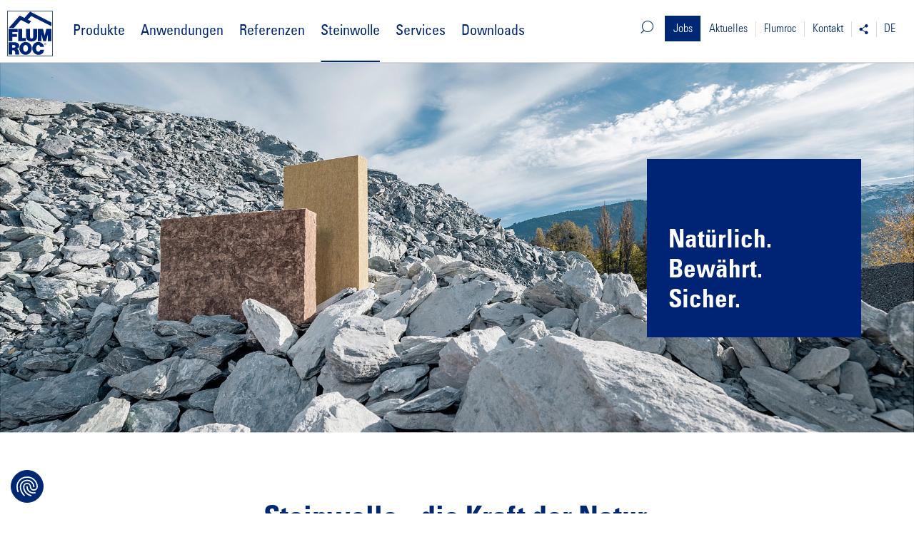

--- FILE ---
content_type: text/html;charset=utf-8
request_url: https://www.flumroc.ch/steinwolle
body_size: 7479
content:
<!DOCTYPE html>
<html lang="de" class="no-js">
<head>

<meta charset="utf-8">
<!-- 
	made with ❤ by DACHCOM.DIGITAL AG, 9424 Rheineck.
	https://www.dachcom.com / Tel. +41 71 886 48 68 / support@dachcom.ch

	This website is powered by TYPO3 - inspiring people to share!
	TYPO3 is a free open source Content Management Framework initially created by Kasper Skaarhoj and licensed under GNU/GPL.
	TYPO3 is copyright 1998-2026 of Kasper Skaarhoj. Extensions are copyright of their respective owners.
	Information and contribution at https://typo3.org/
-->


<link rel="icon" href="/_assets/0e1e96723b6b826b5af08044bd7ef616/images/Interface/favicon.ico" type="image/vnd.microsoft.icon">

<meta name="generator" content="TYPO3 CMS" />
<meta property="og:url" content="https://www.flumroc.ch/steinwolle" />
<meta property="og:type" content="website" />
<meta name="twitter:card" content="summary" />


<link rel="stylesheet" href="/typo3temp/assets/compressed/merged-baf1c0c15c75db7121619c1e5f18e0aa.css?1768212728" media="all">




<script src="https://maps.googleapis.com/maps/api/js?libraries=places&amp;key=AIzaSyAC6nZn8EnByrzoA-l0t4bF4bZTXN-_pfY"></script>



<title>Flumroc &ndash; Steinwolle</title>        <meta name="viewport" content="width=device-width, initial-scale=1.0, user-scalable=no">
        <meta http-equiv="X-UA-Compatible" content="IE=edge"><link rel="apple-touch-icon" href="/typo3conf/ext/flumroc/Resources/Public/images/Interface/apple-touch-icon.png "/>        <!-- Google Tag Manager -->
        <script>(function(w,d,s,l,i){w[l]=w[l]||[];w[l].push({'gtm.start':
            new Date().getTime(),event:'gtm.js'});var f=d.getElementsByTagName(s)[0],
            j=d.createElement(s),dl=l!='dataLayer'?'&l='+l:'';j.async=true;j.src=
            'https://www.googletagmanager.com/gtm.js?id='+i+dl;f.parentNode.insertBefore(j,f);
        })(window,document,'script','dataLayer','GTM-NQZW84V');</script>
        <!-- End Google Tag Manager -->
<link rel="canonical" href="https://www.flumroc.ch/steinwolle"/>

<link rel="alternate" hreflang="de-CH" href="https://www.flumroc.ch/steinwolle"/>
<link rel="alternate" hreflang="fr-CH" href="https://www.flumroc.ch/fr/laine-de-pierre"/>
<link rel="alternate" hreflang="it-CH" href="https://www.flumroc.ch/it/lana-di-roccia"/>
<link rel="alternate" hreflang="x-default" href="https://www.flumroc.ch/steinwolle"/>
</head>
<body id="page-1325" class="root-1325 parent-115"><noscript><iframe src="https://www.googletagmanager.com/ns.html?id=GTM-NQZW84V" height="0" width="0" style="display:none;visibility:hidden"></iframe></noscript>


<div class="stone-wool"><header id="top" class="header-top "><div class="row"><div class="col-xs-12 col-xl-10 col-xl-offset-1"><div class="nav-wrapper"><div class="hidden-xs hidden-ty"><div class="generic-nav-wrapper"><div class="generic-nav"><nav id="gnav"><ul class="clearfix mega-menu"><li class="nav-icon">
    <a href="#" class="icon-search-03 main-search"></a>
    <ul class="nav-right sub-nav search">
        <li>
            <form method="post" id="page-search" action="/suche?tx_indexedsearch_pi2%5Baction%5D=search&amp;tx_indexedsearch_pi2%5Bcontroller%5D=Search&amp;cHash=250d66d83cc03f47da4e123b840042a2">
<div>
<input type="hidden" name="tx_indexedsearch_pi2[__referrer][@extension]" value="" />
<input type="hidden" name="tx_indexedsearch_pi2[__referrer][@controller]" value="Standard" />
<input type="hidden" name="tx_indexedsearch_pi2[__referrer][@action]" value="index" />
<input type="hidden" name="tx_indexedsearch_pi2[__referrer][arguments]" value="YTowOnt9e46b9701cc1dc244e7142b0ff98c06df1ffe5f11" />
<input type="hidden" name="tx_indexedsearch_pi2[__referrer][@request]" value="{&quot;@extension&quot;:null,&quot;@controller&quot;:&quot;Standard&quot;,&quot;@action&quot;:&quot;index&quot;}bf30244b919a437625a5051b66a05d679fedd2f0" />
<input type="hidden" name="tx_indexedsearch_pi2[__trustedProperties]" value="{&quot;search&quot;:{&quot;languageUid&quot;:1,&quot;_sections&quot;:1,&quot;sections&quot;:1,&quot;freeIndexUid&quot;:1,&quot;_freeIndexUid&quot;:1,&quot;pointer&quot;:1,&quot;ext&quot;:1,&quot;searchType&quot;:1,&quot;defaultOperand&quot;:1,&quot;mediaType&quot;:1,&quot;sortOrder&quot;:1,&quot;extendedSearch&quot;:1,&quot;group&quot;:1,&quot;numberOfResults&quot;:1,&quot;sword&quot;:1}}311f366996d963133c613820fb92a7ae41896b04" />
</div>

                <input type="hidden" name="tx_indexedsearch_pi2[search][languageUid]" value="0" />
                <input type="hidden" name="tx_indexedsearch_pi2[search][_sections]" value="0" />
                <input type="hidden" name="tx_indexedsearch_pi2[search][sections]" value="0" />
                <input type="hidden" name="tx_indexedsearch_pi2[search][freeIndexUid]" value="-1" />
                <input type="hidden" name="tx_indexedsearch_pi2[search][_freeIndexUid]" value="_" />
                <input type="hidden" name="tx_indexedsearch_pi2[search][pointer]" value="0" />
                <input type="hidden" name="tx_indexedsearch_pi2[search][ext]" value="" />
                <input type="hidden" name="tx_indexedsearch_pi2[search][searchType]" value="1" />
                <input type="hidden" name="tx_indexedsearch_pi2[search][defaultOperand]" value="0" />
                <input type="hidden" name="tx_indexedsearch_pi2[search][mediaType]" value="-1" />
                <input type="hidden" name="tx_indexedsearch_pi2[search][sortOrder]" value="rank_flag" />
                <input type="hidden" name="tx_indexedsearch_pi2[search][extendedSearch]" value="0" />
                <input type="hidden" name="tx_indexedsearch_pi2[search][group]" value="" />
                <input type="hidden" name="tx_indexedsearch_pi2[search][numberOfResults]" value="10" />
                <div class="input-group">
                    <input aria-describedby="search-field-icon" class="form-control" type="text" name="tx_indexedsearch_pi2[search][sword]" />
                    <span class="input-group-addon" id="search-field-icon">
                        <button type="submit" class="btn btn-default icon-search-03"></button>
                    </span>
                </div>
            </form>
        </li>
    </ul>
</li>
<li class="jobs gnav"><a href="/flumroc/beherzt/jobs">Jobs</a></li><li class="aktuelles gnav"><a href="/aktuelles/news">Aktuelles</a><ul class="nav-left sub-nav gnav"><li class="aktuelles/news gnav"><a href="/aktuelles/news">News</a></li><li class="aktuelles/messen-veranstaltungen gnav"><a href="/aktuelles/messen-veranstaltungen">Messen / Veranstaltungen</a></li><li class="aktuelles/newsletter gnav"><a href="/aktuelles/newsletter">Newsletter</a></li><li class="aktuelles/videos gnav"><a href="/aktuelles/videos">Videos</a></li></ul></li><li class="flumroc gnav"><a href="/flumroc">Flumroc</a><ul class="nav-left sub-nav gnav"><li class="flumroc/portrait gnav"><a href="/flumroc/portrait">Portrait</a></li><li class="flumroc/organisation gnav"><a href="/flumroc/organisation">Organisation</a></li><li class="flumroc/beherzt gnav"><a href="/flumroc/beherzt">#beherzt</a></li><li class="flumroc/umwelt gnav"><a href="/flumroc/umwelt">Umwelt</a></li></ul></li><li class="kontakt gnav"><a href="/kontakt/ihr-berater">Kontakt</a><ul class="nav-left sub-nav gnav"><li class="kontakt/ihr-berater gnav"><a href="/kontakt/ihr-berater">Ihr Berater</a></li><li class="kontakt/standorte-anfahrt gnav"><a href="/kontakt/standorte-anfahrt">Standort / Anfahrt</a></li><li class="kontakt/kontaktformular gnav"><a href="/kontakt/kontaktformular">Kontaktformular</a></li></ul></li><li class="gnav social-icons"><a href="#"><span class="icon-social-share"></span></a><ul class="nav-left sub-nav gnav"><li class="gnav"><a href="https://www.facebook.com/FlumrocAG/" target="_blank" class="icon-social icon-social-facebook-navi"></a></li><li class="gnav"><a href="https://www.youtube.com/user/flumrocag" target="_blank" class="icon-social icon-social-youtube-navi"></a></li><li class="gnav"><a href="https://de.linkedin.com/company/flumroc" target="_blank" class="icon-social icon-social-linkedin"></a></li><li class="gnav"><a href="https://www.instagram.com/flumroc_/" target="_blank" class="icon-social icon-social-instagram"></a></li></ul></li><li class="gnav lnav"><a href="/steinwolle">DE</a><ul class="nav-left sub-nav gnav"><li class="act gnav"><a href="/steinwolle">DE</a></li><li class="gnav"><a href="/fr/laine-de-pierre">FR</a></li><li class="gnav"><a href="/it/lana-di-roccia">IT</a></li></ul></li></ul></nav></div></div></div><div class="container"><div class="row second-header-row"><div class="col-xs-4 col-ty-4 col-sm-2"><a class="logo-container" href="https://www.flumroc.ch/"><div class="logo"><img alt="Flumroc AG" src="/_assets/0e1e96723b6b826b5af08044bd7ef616/images/logo.svg" width="283" height="283" /></div></a></div><div class="col-xs-6 col-ty-6 col-sm-2 col-bottom mobile-middle-nav"><div class="search-nav pull-right visible-xs-inline visible-ty-inline"
                                 data-label-search="Suche"
                                 data-label-product-search="Produktsuche"
                            ><span class="icon-search-03"></span></div></div><div class="col-sm-12 col-bottom hidden-xs hidden-ty"><div class="main-nav"><nav id="hnav"><ul class="clearfix mega-menu"><li><a href="/produkte">Produkte</a><ul class="sub-nav nav-left block-list-headline"><li class="application-picto-bp-construction-product"><a href="/produkte/bauprodukte">Bauprodukte</a><ul><li class="application-picto-outer-wall"><a href="/produkte/bauprodukte/aussenwaende">Aussenwände</a></li><li class="application-picto-bp-steep-roof"><a href="/produkte/bauprodukte/steildaecher">Steildächer</a></li><li class="application-picto-bp-flat-roof"><a href="/produkte/bauprodukte/flachdaecher">Flachdächer</a></li><li class="application-picto-bp-ceiling-floor"><a href="/produkte/bauprodukte/boeden-decken">Böden / Decken</a></li><li class="application-picto-bp-dividing-wall"><a href="/produkte/bauprodukte/trennwaende">Trennwände</a></li><li class="application-picto-bp-acoustics"><a href="/produkte/bauprodukte/akustik">Akustik</a></li><li class="application-picto-neutr-wasserwirtschaft"><a href="/produkte/bauprodukte/wasserwirtschaft">Wasserwirtschaft</a></li></ul></li><li class="application-picto-td-technical-insulation"><a href="/produkte/technische-daemmung">Technische Dämmung</a><ul><li class="application-picto-td-house-automation"><a href="/produkte/technische-daemmung/haustechnik">Haustechnik</a></li><li class="application-picto-td-industry"><a href="/produkte/technische-daemmung/industrie">Industrie</a></li><li class="application-picto-neutr-fire-protection"><a href="/produkte/technische-daemmung/brandschutz">Brandschutz</a></li><li class="application-picto-neutr-accessories"><a href="/produkte/technische-daemmung/zubehoer">Zubehör</a></li></ul></li></ul></li><li><a href="/anwendungen">Anwendungen</a><ul class="sub-nav nav-left block-list"><li><ul><li class="application-picto-outer-wall"><a href="/anwendungen/aussenwaende">Aussenwände</a></li><li class="application-picto-bp-steep-roof"><a href="/anwendungen/steildaecher">Steildächer</a></li><li class="application-picto-bp-flat-roof"><a href="/anwendungen/flachdaecher">Flachdächer</a></li><li class="application-picto-bp-ceiling-floor"><a href="/anwendungen/boeden-decken">Böden / Decken</a></li><li class="application-picto-bp-dividing-wall"><a href="/anwendungen/trennwaende">Trennwände</a></li><li class="application-picto-bp-acoustics"><a href="/anwendungen/akustik">Akustik</a></li></ul></li><li><ul><li class="application-picto-detail-profiles"><a href="/anwendungen/detailschnitte">Detailschnitte</a></li><li class="application-picto-neutr-fire-protection"><a href="/anwendungen/brandschutz">Brandschutz</a></li><li class="application-picto-td-technical-insulation"><a href="/anwendungen/technische-daemmung">Technische Dämmung</a></li><li class="application-picto-industry-offshore"><a href="/anwendungen/industrie-und-offshore">Industrie und Offshore</a></li><li class="application-picto-neutr-wasserwirtschaft"><a href="/anwendungen/wasserwirtschaft">Wasserwirtschaft</a></li></ul></li></ul></li><li><a href="/referenzen">Referenzen</a><ul class="sub-nav nav-left headline-list"><li class=""><a href="/referenzen/wohnbauten">Wohnbauten</a></li><li class=""><a href="/referenzen/industrie-gewerbebauten">Industrie- / Gewerbebauten</a></li><li class=""><a href="/referenzen/oeffentliche-gebaeude">Öffentliche Gebäude</a></li><li class=""><a href="/referenzen/sonstiges">Sonstiges</a></li></ul></li><li class="act"><a href="/steinwolle">Steinwolle</a><ul class="sub-nav nav-left default-list"><li class=""><a href="/steinwolle/wir-sind-lieferfaehig">Wir sind lieferfähig.</a></li><li class=""><a href="/compact-pro">COMPACT PRO</a></li><li class=""><a href="/steinwolle/brandschutz">Brandschutz</a></li><li class=""><a href="/steinwolle/cradle-to-cradle">Cradle to Cradle®</a></li><li class=""><a href="/steinwolle/generation-futuro">Generation FUTURO</a></li><li class=""><a href="/steinwolle/herstellung">Herstellung</a></li><li class=""><a href="/wasserkraft">Wasserkraft</a></li><li class=""><a href="/stromsparpotenzial">Stromsparpotenzial</a></li><li class="application-picto-bp-acoustics"><a href="/steinwolle/oekologische-werte">Ökologische Werte</a></li><li class=""><a href="/steinwolle/eigenschaften">Eigenschaften</a></li><li class=""><a href="/steinwolle/arbeiten-mit-steinwolle">Arbeiten mit Steinwolle</a></li></ul></li><li><a href="/services">Services</a><ul class="sub-nav nav-left default-list"><li class=""><a href="/services/technische-beratung">Technische Beratung</a></li><li class=""><a href="/services/berechnungen">Berechnungen</a></li><li class=""><a href="/services/recycling">Recycling</a></li><li class=""><a href="/services/zuschnittservice">Lösungen nach Mass</a></li><li class=""><a href="/services/edocu">eDOCU</a></li><li class=""><a href="/services/handmuster">Handmuster</a></li><li class=""><a href="/services/publikationen">Publikationen</a></li><li class=""><a href="/services/evalo">eValo</a></li><li class=""><a href="/services/bim-elektronische-produktdaten">BIM &amp; Elektronische Produktdaten</a></li><li class=""><a href="/services/links">Links</a></li></ul></li><li class="last"><a href="/downloads">Downloads</a><ul class="sub-nav nav-left default-list"><li class=""><a href="/downloads/preisliste-agb">Preisliste / AGB</a></li><li class=""><a href="/downloads/datenblaetter">Datenblätter</a></li><li class=""><a href="/downloads/leistungserklaerungen-dop">Leistungserklärungen DoP</a></li><li class=""><a href="/downloads/zertifikate">Zertifikate &amp; Deklarationen</a></li><li class=""><a href="/downloads/befestigungsmittel">Befestigungsmittel</a></li><li class=""><a href="/downloads/berechnungen">Berechnungen</a></li><li class=""><a href="/downloads/publikationen">Publikationen</a></li></ul></li></ul></nav></div></div><div class="col-xs-2 visible-xs-block visible-ty-block"><span id="mmenu-toggle" class="burger-button mm-animated pull-right"><span></span></span></div></div></div></div></div></div></header><section class="page-top"><div id="c10045" class="top-image mask_top_image" xmlns:f="http://www.w3.org/1999/XSL/Transform"><img class="fade-in" src="/fileadmin/_processed_/b/c/csm_flumroc-steinwolle-daemplatten-futuro_20a7954ab8.jpg" width="1920" height="778" alt="" /><div class="title-wrapper"><div class="container"><div class="row"><div class="column col-xs-12 col-sm-5 col-sm-offset-7 col-md-offset-8 col-md-4 col-lg-offset-8 col-lg-4 align-right"><div class="box title-fade-from-top"><h2>Natürlich. Bewährt.</h2><h2 class="light">Sicher.</h2></div></div></div></div></div></div><div id="c10052" class="ctype-textmedia default default  grid-textmedia "><div class="ce-textpic ce-center ce-above"><div class="ce-bodytext"><p class="text-center">&nbsp;</p><p class="text-center">&nbsp;</p><h1 class="text-center">Steinwolle - die Kraft der Natur.</h1><p>&nbsp;</p></div></div></div></section><section class="content-one"><div id="c10051" class="text-image-mask  mask_text_media"><div class="container"><div class="row"><div class="left col-xs-12 col-sm-12 col-md-6 col-lg-6  fade-from-bottom"><div class="content-image"><img src="/fileadmin/Dateiliste/flumroc/Bilder/800_flumroc/UEber-Flumroc/2023_Flumroc/flumroc-schweiz-karte-flums.png" width="560" height="368" alt="" /></div></div><div class="right col-xs-12 col-sm-12 col-md-6 col-lg-5  fade-from-bottom"><div class="content-wrapper"><div class="title-wrapper"><h2>Schweizer Qualität aus dem Sarganserland</h2><h4>Kurze Transportwege. Sichere Lieferketten. </h4></div><div class="description"><p>Unsere Steinwolle produzieren wir ausschliesslich an unserem Standort in Flums im Sarganserland. Wir verwenden Steine aus der Schweiz und aus dem nahen Ausland.</p></div></div></div></div></div></div></section><section class="content-two"><div id="c10047" class="title-box-mask mask_title_box"><div class="container"><div class="row clearfix"><div class="col-xs-12"><div class="box title-fade-from-bottom"><h3>Herstellung</h3></div></div></div></div></div><div id="c10046" class="text-image-mask  mask_text_media"><div class="container"><div class="row"><div class="left col-xs-12 col-sm-12 col-md-6 col-lg-5  fade-from-bottom"><div class="content-wrapper"><div class="title-wrapper"><h2>Vom Stein zur Wolle</h2><h4>Verbesserte Produktion nach neustem Stand der Technik</h4></div><div class="description"><p>Die Herstellung von Steinwolle entwickeln wir laufend weiter. Mit höchstem Anspruch an Qualität und Nachhaltigkeit.</p><p>Viel Natur. Weniger graue Energie: Seit April 2024 schmelzen wir Stein mit erneuerbarer Energie. Damit senken wir unseren CO<sub>2</sub>-Ausstoss um 80 Prozent. Unsere Steinwollprodukte werden dadurch noch nachhaltiger.</p></div><a href="/steinwolle/herstellung" class="btn primary">
                
                        Herstellung
                    
            </a><a href="/wasserkraft" class="btn primary">
                
                        Wasserkraft schafft Dämmkraft
                    
            </a></div></div><div class="right col-xs-12 col-sm-12 col-md-6 col-lg-6 col-lg-offset-1  fade-from-bottom"><div class="content-image"><img src="/fileadmin/Dateiliste/flumroc/Bilder/400_steinwolle/2023_Steinwolle/flumroc-steinwolle-lager-logistik-lkw-beladen-blaue-pakete.png" width="653" height="419" alt="" /></div></div></div></div></div></section><section class="content-three"><div id="c10080" class="title-box-mask mask_title_box"><div class="container"><div class="row clearfix"><div class="col-xs-12"><div class="box title-fade-from-bottom"><h3>Eigenschaften</h3></div></div></div></div></div><div id="c10081" class="text-image-mask  mask_text_media"><div class="container"><div class="row"><div class="left col-xs-12 col-sm-12 col-md-6 col-lg-5 align-middle fade-from-bottom"><div class="content-wrapper"><div class="title-wrapper"><h2>Umweltfreundlich. Zuverlässig. Vielseitig.</h2><h4>Dämmlösungen für höchste Ansprüche</h4></div><div class="description"><p>Dank ihren herausragenden Eigenschaften eignet sich Steinwolle sowohl für Wärmedämmung, Schall- und Brandschutz als auch für technische Anwendungen.<br> Lesen Sie hier mehr über die «Sechs Talente der Steinwolle» und über die Arbeit mit Steinwolle. Sie ist unkompliziert und sicher.&nbsp;</p></div><a href="/steinwolle/eigenschaften" class="btn primary">
                
                        Eigenschaften
                    
            </a><a href="/steinwolle/arbeiten-mit-steinwolle" class="btn primary">
                
                        Arbeiten mit Steinwolle
                    
            </a></div></div><div class="right col-xs-12 col-sm-12 col-md-6 col-lg-6 col-lg-offset-1 align-middle fade-from-bottom"><div class="content-image"><img src="/fileadmin/Dateiliste/flumroc/Bilder/400_steinwolle/2023_Steinwolle/flumroc-icons-waermedaemmung-brandschutz-schallschutz-diffusionsoffen-formstabilitaet-oekologisch.png" width="668" height="540" alt="" /></div></div></div></div></div><div id="c10531" class="grid-media-mask mask_grid_media"><div class="container"><div class="row"><div class="left col-xs-12 col-sm-12 col-md-6 col-lg-6  fade-from-bottom"></div><div class="right col-xs-12 col-sm-12 col-md-6 col-lg-5  fade-from-bottom"><div class="content-wrapper"></div></div></div></div></div></section><section class="content-four"><div id="c10082" class="title-box-mask mask_title_box"><div class="container"><div class="row clearfix"><div class="col-xs-12"><div class="box title-fade-from-bottom"><h3>Für ein gesundes Innenraumklima</h3></div></div></div></div></div><div id="c10083" class="text-image-mask full mask_text_media"><div class="mask-text left fade-from-bottom"><div class="container row"><div class="col-xs-12 col-sm-12 col-md-5 col-lg-5"><div class="content-wrapper"><div class="title-wrapper"><h2>Generation FUTURO – Innovation in Steinwolle </h2><h4>Natürliches Bindemittel, ökologisches Material</h4></div><div class="description"><p>Die Produktlinie Generation FUTURO erfüllt höchste Ansprüche an das Innenraumklima. Für einen hohen Wohnkomfort.</p><p>Die ökologisch wegweisende Produktelinie wurde mehrfach ausgezeichnet. Sie trägt die Zertifikate <em>«</em>ECO1», «Eurofins Indoor Air Comfort Gold» und «Cradle to Cradle Gold».</p></div><a href="/steinwolle/generation-futuro" class="btn primary">
                
                        Mehr lesen
                    
            </a></div></div></div></div><div class="mask-image right fade-from-bottom"><div class="row"><div class="col-xs-12 col-sm-12 col-md-offset-6 col-md-6 col-lg-6 nospace"></div></div></div></div></section><section class="content-five"><div id="c10084" class="title-box-mask mask_title_box"><div class="container"><div class="row clearfix"><div class="col-xs-12"><div class="box title-fade-from-bottom"><h3>Ökologie</h3></div></div></div></div></div><div id="c10085" class="text-image-mask  mask_text_media"><div class="container"><div class="row"><div class="left col-xs-12 col-sm-12 col-md-6 col-lg-6  fade-from-bottom"><div class="content-image"><img src="/fileadmin/_processed_/1/1/csm_flumroc-steinwolle-kreislauf-cradle-to-cradle-de_2b52ac6a42.png" width="1030" height="841" alt="" /></div></div><div class="right col-xs-12 col-sm-12 col-md-6 col-lg-5  fade-from-bottom"><div class="content-wrapper"><div class="title-wrapper"><h2>Für die Generation von morgen</h2><h4>Wir setzen auf Nachhaltigkeit: von der Materialwahl bis zum Recycling</h4></div><div class="description"><p>Steinwolle von Flumroc ist ein ökologisches Produkt aus dem nahezu unerschöpflichen Rohstoff Stein, den wir ab 2024 mit erneuerbarer Energie aus Schweizer Wasserkraft schmelzen.</p><p>Wir leben Kreislaufwirtschaft: Alte Produktions- und Baustellenreste sowie Steinwolle aus Rückbauten können wir als Rohstoff wiederverwenden. Anders als beim konventionellen Recycling bleiben die Eigenschaften des Rohstoffs unverändert erhalten. Aus alter Steinwolle lässt sich ohne Qualitätsverlust neue Steinwolle herstellen – immer und immer wieder.</p></div><a href="/steinwolle/oekologische-werte" class="btn primary">
                
                        Ökologie
                    
            </a><a href="/services/recycling" class="btn primary">
                
                        Recycling
                    
            </a></div></div></div></div></div></section><nav id="mnav"><ul class="clearfix"><li class=""><a href="/produkte">Produkte</a><ul class=""><li class="application-picto-bp-construction-product"><a href="/produkte/bauprodukte">Bauprodukte</a><ul class=""><li class="application-picto-outer-wall"><a href="/produkte/bauprodukte/aussenwaende">Aussenwände</a></li><li class="application-picto-bp-steep-roof"><a href="/produkte/bauprodukte/steildaecher">Steildächer</a></li><li class="application-picto-bp-flat-roof"><a href="/produkte/bauprodukte/flachdaecher">Flachdächer</a></li><li class="application-picto-bp-ceiling-floor"><a href="/produkte/bauprodukte/boeden-decken">Böden / Decken</a></li><li class="application-picto-bp-dividing-wall"><a href="/produkte/bauprodukte/trennwaende">Trennwände</a></li><li class="application-picto-bp-acoustics"><a href="/produkte/bauprodukte/akustik">Akustik</a></li><li class="application-picto-neutr-wasserwirtschaft"><a href="/produkte/bauprodukte/wasserwirtschaft">Wasserwirtschaft</a></li></ul></li><li class="application-picto-td-technical-insulation"><a href="/produkte/technische-daemmung">Technische Dämmung</a><ul class=""><li class="application-picto-td-house-automation"><a href="/produkte/technische-daemmung/haustechnik">Haustechnik</a></li><li class="application-picto-td-industry"><a href="/produkte/technische-daemmung/industrie">Industrie</a></li><li class="application-picto-neutr-fire-protection"><a href="/produkte/technische-daemmung/brandschutz">Brandschutz</a></li><li class="application-picto-neutr-accessories"><a href="/produkte/technische-daemmung/zubehoer">Zubehör</a></li></ul></li></ul></li><li class=""><a href="/anwendungen">Anwendungen</a><ul class=""><li class="application-picto-outer-wall"><a href="/anwendungen/aussenwaende">Aussenwände</a></li><li class="application-picto-bp-steep-roof"><a href="/anwendungen/steildaecher">Steildächer</a></li><li class="application-picto-bp-flat-roof"><a href="/anwendungen/flachdaecher">Flachdächer</a></li><li class="application-picto-bp-ceiling-floor"><a href="/anwendungen/boeden-decken">Böden / Decken</a></li><li class="application-picto-bp-dividing-wall"><a href="/anwendungen/trennwaende">Trennwände</a></li><li class="application-picto-bp-acoustics"><a href="/anwendungen/akustik">Akustik</a></li><li class="application-picto-detail-profiles"><a href="/anwendungen/detailschnitte">Detailschnitte</a></li><li class="application-picto-neutr-fire-protection"><a href="/anwendungen/brandschutz">Brandschutz</a></li><li class="application-picto-td-technical-insulation"><a href="/anwendungen/technische-daemmung">Technische Dämmung</a></li><li class="application-picto-industry-offshore"><a href="/anwendungen/industrie-und-offshore">Industrie und Offshore</a></li><li class="application-picto-neutr-wasserwirtschaft"><a href="/anwendungen/wasserwirtschaft">Wasserwirtschaft</a></li></ul></li><li class=""><a href="/referenzen">Referenzen</a><ul class=""><li class=""><a href="/referenzen/wohnbauten">Wohnbauten</a></li><li class=""><a href="/referenzen/industrie-gewerbebauten">Industrie- / Gewerbebauten</a></li><li class=""><a href="/referenzen/oeffentliche-gebaeude">Öffentliche Gebäude</a></li><li class=""><a href="/referenzen/sonstiges">Sonstiges</a></li></ul></li><li class="act "><a href="/steinwolle">Steinwolle</a><ul class=""><li class=""><a href="/steinwolle/wir-sind-lieferfaehig">Wir sind lieferfähig.</a></li><li class=""><a href="/compact-pro">COMPACT PRO</a></li><li class=""><a href="/steinwolle/brandschutz">Brandschutz</a></li><li class=""><a href="/steinwolle/cradle-to-cradle">Cradle to Cradle®</a></li><li class=""><a href="/steinwolle/generation-futuro">Generation FUTURO</a></li><li class=""><a href="/steinwolle/herstellung">Herstellung</a></li><li class=""><a href="/wasserkraft">Wasserkraft</a></li><li class=""><a href="/stromsparpotenzial">Stromsparpotenzial</a></li><li class="application-picto-bp-acoustics"><a href="/steinwolle/oekologische-werte">Ökologische Werte</a></li><li class=""><a href="/steinwolle/eigenschaften">Eigenschaften</a></li><li class=""><a href="/steinwolle/arbeiten-mit-steinwolle">Arbeiten mit Steinwolle</a></li></ul></li><li class=""><a href="/services">Services</a><ul class=""><li class=""><a href="/services/technische-beratung">Technische Beratung</a></li><li class=""><a href="/services/berechnungen">Berechnungen</a></li><li class=""><a href="/services/recycling">Recycling</a></li><li class=""><a href="/services/zuschnittservice">Lösungen nach Mass</a></li><li class=""><a href="/services/edocu">eDOCU</a></li><li class=""><a href="/services/handmuster">Handmuster</a></li><li class=""><a href="/services/publikationen">Publikationen</a></li><li class=""><a href="/services/evalo">eValo</a></li><li class=""><a href="/services/bim-elektronische-produktdaten">BIM & Elektronische Produktdaten</a></li><li class=""><a href="/services/links">Links</a></li></ul></li><li class=""><a href="/downloads">Downloads</a><ul class=""><li class=""><a href="/downloads/preisliste-agb">Preisliste / AGB</a></li><li class=""><a href="/downloads/datenblaetter">Datenblätter</a></li><li class=""><a href="/downloads/leistungserklaerungen-dop">Leistungserklärungen DoP</a></li><li class=""><a href="/downloads/zertifikate">Zertifikate & Deklarationen</a></li><li class=""><a href="/downloads/befestigungsmittel">Befestigungsmittel</a></li><li class=""><a href="/downloads/berechnungen">Berechnungen</a></li><li class=""><a href="/downloads/publikationen">Publikationen</a></li></ul></li><li class="jobs negative first"><a href="/flumroc/beherzt/jobs">Jobs</a></li><li class="aktuelles negative"><a href="/aktuelles/news">Aktuelles</a><ul class=""><li><a href="/aktuelles/news">News</a></li><li><a href="/aktuelles/messen-veranstaltungen">Messen / Veranstaltungen</a></li><li><a href="/aktuelles/newsletter">Newsletter</a></li><li><a href="/aktuelles/videos">Videos</a></li></ul></li><li class="flumroc negative"><a href="/flumroc">Flumroc</a><ul class=""><li><a href="/flumroc/portrait">Portrait</a></li><li><a href="/flumroc/organisation">Organisation</a></li><li><a href="/flumroc/beherzt">#beherzt</a><ul class=""><li><a href="/flumroc/beherzt/werte">Werte</a></li><li><a href="/kaffeepause">Kaffeepause</a></li><li><a href="/flumroc/beherzt/jobs">Jobs</a></li></ul></li><li><a href="/flumroc/umwelt">Umwelt</a></li></ul></li><li class="kontakt negative"><a href="/kontakt/ihr-berater">Kontakt</a><ul class=""><li><a href="/kontakt/ihr-berater">Ihr Berater</a></li><li><a href="/kontakt/standorte-anfahrt">Standort / Anfahrt</a></li><li><a href="/kontakt/kontaktformular">Kontaktformular</a></li></ul></li><li class="negative lang-menu"><a href="/steinwolle" class="act">DE</a><a href="/fr/laine-de-pierre">FR</a><a href="/it/lana-di-roccia">IT</a></li><li class="negative social-icons"><a href="https://www.facebook.com/FlumrocAG/" target="_blank" class="icon icon-social-facebook-navi"></a><a href="https://www.youtube.com/user/flumrocag" target="_blank" class="icon icon-social-youtube-navi"></a><a href="https://de.linkedin.com/company/flumroc" target="_blank" class="icon-social icon-social-linkedin"></a><a href="https://www.xing.com/companies/flumrocag" target="_blank" class="icon-social icon-social-instagram"></a></li></ul></nav><footer class="footer"><div class="row"><div class="col-xs-12 col-xl-10 col-xl-offset-1"><div class="container"><div class="generic-nav-wrapper"><div class="generic-nav"><nav id="gnav-footer"><ul class="clearfix mega-menu"><li class="nav-icon lang-menu"><a href="/steinwolle" class="act">DE</a><a href="/fr/laine-de-pierre">FR</a><a href="/it/lana-di-roccia">IT</a></li><li class="jobs gnav"><a href="/flumroc/beherzt/jobs">Jobs</a></li><li class="aktuelles gnav"><a href="/aktuelles/news">Aktuelles</a></li><li class="flumroc gnav"><a href="/flumroc">Flumroc</a></li><li class="kontakt gnav"><a href="/kontakt/ihr-berater">Kontakt</a></li><li class="nav-icon social-icons"><a href="https://www.facebook.com/FlumrocAG/" target="_blank" class="icon-social icon-social-facebook-navi"></a><a href="https://www.youtube.com/user/flumrocag" target="_blank" class="icon-social icon-social-youtube-navi"></a><a href="https://de.linkedin.com/company/flumroc" target="_blank" class="icon-social icon-social-linkedin"></a><a href="https://www.instagram.com/flumroc_/" target="_blank" class="icon-social icon-social-instagram"></a></li></ul></nav></div></div></div><div class="hidden-xs hidden-ty m-bottom-10"><div class="container"><div class="sitemap"><div id="footer-blocks" class="row"><div class="salvattore-driven" data-columns><div class="blocke-el"><div class="block"><span class="headline"><a href="/produkte">Produkte</a></span><ul><li><a href="/produkte/bauprodukte">Bauprodukte</a><li><li><a href="/produkte/technische-daemmung">Technische Dämmung</a><li></ul></div></div><div class="blocke-el"><div class="block"><span class="headline"><a href="/anwendungen">Anwendungen</a></span><ul><li><a href="/anwendungen/aussenwaende">Aussenwände</a><li><li><a href="/anwendungen/steildaecher">Steildächer</a><li><li><a href="/anwendungen/flachdaecher">Flachdächer</a><li><li><a href="/anwendungen/boeden-decken">Böden / Decken</a><li><li><a href="/anwendungen/trennwaende">Trennwände</a><li><li><a href="/anwendungen/akustik">Akustik</a><li><li><a href="/anwendungen/detailschnitte">Detailschnitte</a><li><li><a href="/anwendungen/brandschutz">Brandschutz</a><li><li><a href="/anwendungen/technische-daemmung">Technische Dämmung</a><li><li><a href="/anwendungen/industrie-und-offshore">Industrie und Offshore</a><li><li><a href="/anwendungen/wasserwirtschaft">Wasserwirtschaft</a><li></ul></div></div><div class="blocke-el"><div class="block"><span class="headline"><a href="/referenzen">Referenzen</a></span><ul><li><a href="/referenzen/wohnbauten">Wohnbauten</a><li><li><a href="/referenzen/industrie-gewerbebauten">Industrie- / Gewerbebauten</a><li><li><a href="/referenzen/oeffentliche-gebaeude">Öffentliche Gebäude</a><li><li><a href="/referenzen/sonstiges">Sonstiges</a><li></ul></div></div><div class="blocke-el"><div class="block"><span class="headline"><a href="/steinwolle">Steinwolle</a></span><ul><li><a href="/steinwolle/wir-sind-lieferfaehig">Wir sind lieferfähig.</a><li><li><a href="/compact-pro">COMPACT PRO</a><li><li><a href="/steinwolle/brandschutz">Brandschutz</a><li><li><a href="/steinwolle/cradle-to-cradle">Cradle to Cradle®</a><li><li><a href="/steinwolle/generation-futuro">Generation FUTURO</a><li><li><a href="/steinwolle/herstellung">Herstellung</a><li><li><a href="/wasserkraft">Wasserkraft</a><li><li><a href="/stromsparpotenzial">Stromsparpotenzial</a><li><li><a href="/steinwolle/oekologische-werte">Ökologische Werte</a><li><li><a href="/steinwolle/eigenschaften">Eigenschaften</a><li><li><a href="/steinwolle/arbeiten-mit-steinwolle">Arbeiten mit Steinwolle</a><li></ul></div></div><div class="blocke-el"><div class="block"><span class="headline"><a href="/services">Services</a></span><ul><li><a href="/services/technische-beratung">Technische Beratung</a><li><li><a href="/services/berechnungen">Berechnungen</a><li><li><a href="/services/recycling">Recycling</a><li><li><a href="/services/zuschnittservice">Lösungen nach Mass</a><li><li><a href="/services/edocu">eDOCU</a><li><li><a href="/services/handmuster">Handmuster</a><li><li><a href="/services/publikationen">Publikationen</a><li><li><a href="/services/evalo">eValo</a><li><li><a href="/services/bim-elektronische-produktdaten">BIM & Elektronische Produktdaten</a><li><li><a href="/services/links">Links</a><li></ul></div></div><div class="blocke-el"><div class="block"><span class="headline"><a href="/downloads">Downloads</a></span><ul><li><a href="/downloads/preisliste-agb">Preisliste / AGB</a><li><li><a href="/downloads/datenblaetter">Datenblätter</a><li><li><a href="/downloads/leistungserklaerungen-dop">Leistungserklärungen DoP</a><li><li><a href="/downloads/zertifikate">Zertifikate & Deklarationen</a><li><li><a href="/downloads/befestigungsmittel">Befestigungsmittel</a><li><li><a href="/downloads/berechnungen">Berechnungen</a><li><li><a href="/downloads/publikationen">Publikationen</a><li></ul></div></div><div class="blocke-el"><div class="block"><span class="headline"><a href="/flumroc/beherzt/jobs">Jobs</a></span></div></div><div class="blocke-el"><div class="block"><span class="headline"><a href="/aktuelles/news">Aktuelles</a></span><ul><li><a href="/aktuelles/news">News</a><li><li><a href="/aktuelles/messen-veranstaltungen">Messen / Veranstaltungen</a><li><li><a href="/aktuelles/newsletter">Newsletter</a><li><li><a href="/aktuelles/videos">Videos</a><li></ul></div></div><div class="blocke-el"><div class="block"><span class="headline"><a href="/flumroc">Flumroc</a></span><ul><li><a href="/flumroc/portrait">Portrait</a><li><li><a href="/flumroc/organisation">Organisation</a><li><li><a href="/flumroc/beherzt">#beherzt</a><li><li><a href="/flumroc/umwelt">Umwelt</a><li></ul></div></div><div class="blocke-el"><div class="block"><span class="headline"><a href="/kontakt/ihr-berater">Kontakt</a></span><ul><li><a href="/kontakt/ihr-berater">Ihr Berater</a><li><li><a href="/kontakt/standorte-anfahrt">Standort / Anfahrt</a><li><li><a href="/kontakt/kontaktformular">Kontaktformular</a><li></ul></div></div></div></div></div></div></div><div class="bottom-menu"><div class="container"><div class="row"><div class="col-xs-12"><div class="separator"></div></div></div><div class="row"><div class="col-xs-12 col-lg-5 col-lg-push-7 center-menu"><div class="generic-nav"><ul class="clearfix"><li class=""><a href="javascript:print();" class="main-search">Drucken</a></li><li><a href="/whistleblower-richtlinien">Whistleblowing</a></li><li><a href="/impressum">Impressum</a></li><li><a href="/datenschutz">Datenschutz</a></li><li><a href="/datenschutzerklaerung-fuer-bewerber">Datenschutzerklärung für Bewerber</a></li><li><a href="/sitemap">Sitemap</a></li><li class="">        Created by <a href="http://www.dachcom.com" target="_blank" class="">DACHCOM</a></li></ul></div><div class="logo-panel"><div class="logo"><a href="http://www.swisslabel.ch" target="_blank"><img alt="SWISS LABEL" src="/_assets/0e1e96723b6b826b5af08044bd7ef616/images/Interface/logo/swissmade.svg" width="61" height="72" /></a></div></div></div><div class="col-xs-12 col-lg-7 col-lg-pull-5 center-menu"><div class="copyright">
                                &copy; 2026 Flumroc AG,&nbsp;Industriestrasse 8, 8890 Flums &#124; Tel. +41 81 734 11 11 &#124; <a href="mailto:info@flumroc.com">info@flumroc.com</a></div></div></div></div></div></div></div></footer></div>
<script src="/typo3temp/assets/compressed/merged-645cdddcca05d93cdf40750028be8f5b.js?1768212728"></script>

<script src="/_assets/948410ace0dfa9ad00627133d9ca8a23/JavaScript/Powermail/Form.min.js?1768212674" defer="defer"></script>



</body>
</html>

--- FILE ---
content_type: text/css; charset=utf-8
request_url: https://www.flumroc.ch/typo3temp/assets/compressed/merged-baf1c0c15c75db7121619c1e5f18e0aa.css?1768212728
body_size: 74423
content:

/**
    Odometer Power Theme
    added by shagspiel@dachcom.ch
    power theme for dachcom/flumroc
*/

.counter-numbers-holder {
    position: relative;

}

.counter-numbers-overlay {

    position: absolute;
    background: url('../../../_assets/c8b9fbb70daaf3ab511c77cd9184bd7f/Js/lib/odometer/themes/counter-mask.svg') 0 0 no-repeat;
    background-size: contain;

    width: 100%;
    height:100%;

    top: 0;
    left: 0;

    z-index: 2;
    margin-bottom:0;

}

#content .ctype-gridelements-pi1 .row .odometer div {

    margin-bottom:initial !important;

}

.odometer.odometer-auto-theme,
.odometer.odometer-theme-power {

    display: inline-block;
    vertical-align: middle;
    *vertical-align: auto;
    *zoom: 1;
    *display: inline;
    position: relative;

    font-size: 30px;
    line-height: 45px;

}

.odometer.odometer-auto-theme .odometer-digit,
.odometer.odometer-theme-power .odometer-digit {
    display: inline-block;
    vertical-align: middle;
    *vertical-align: auto;
    *zoom: 1;
    *display: inline;
    position: relative;
}

.odometer.odometer-auto-theme .odometer-digit .odometer-digit-spacer,
.odometer.odometer-theme-power .odometer-digit .odometer-digit-spacer {
    display: inline-block;
    vertical-align: middle;
    *vertical-align: auto;
    *zoom: 1;
    *display: inline;
    visibility: hidden;
}

.odometer.odometer-auto-theme .odometer-digit .odometer-digit-inner,
.odometer.odometer-theme-power .odometer-digit .odometer-digit-inner {
    text-align: left;
    display: block;
    position: absolute;
    top: 0;
    left: 0;
    right: 0;
    bottom: 0;
    overflow: hidden;
}

.odometer.odometer-auto-theme .odometer-digit .odometer-ribbon,
.odometer.odometer-theme-power .odometer-digit .odometer-ribbon {
    display: block;
}

.odometer.odometer-auto-theme .odometer-digit .odometer-ribbon-inner,
.odometer.odometer-theme-power .odometer-digit .odometer-ribbon-inner {
    display: block;
    -webkit-backface-visibility: hidden;
}

.odometer.odometer-auto-theme .odometer-digit .odometer-value,
.odometer.odometer-theme-power .odometer-digit .odometer-value {
    display: block;
    -webkit-transform: translateZ(0);
}

.odometer.odometer-auto-theme .odometer-digit .odometer-value.odometer-last-value,
.odometer.odometer-theme-power .odometer-digit .odometer-value.odometer-last-value {
    position: absolute;
}

.odometer.odometer-auto-theme.odometer-animating-up .odometer-ribbon-inner,
.odometer.odometer-theme-power.odometer-animating-up .odometer-ribbon-inner {
    -webkit-transition: -webkit-transform 2s;
    -moz-transition: -moz-transform 2s;
    -ms-transition: -ms-transform 2s;
    -o-transition: -o-transform 2s;
    transition: transform 2s;
}

.odometer.odometer-auto-theme.odometer-animating-up.odometer-animating .odometer-ribbon-inner,
.odometer.odometer-theme-power.odometer-animating-up.odometer-animating .odometer-ribbon-inner {
    -webkit-transform: translateY(-100%);
    -moz-transform: translateY(-100%);
    -ms-transform: translateY(-100%);
    -o-transform: translateY(-100%);
    transform: translateY(-100%);
}

.odometer.odometer-auto-theme.odometer-animating-down .odometer-ribbon-inner,
.odometer.odometer-theme-power.odometer-animating-down .odometer-ribbon-inner {
    -webkit-transform: translateY(-100%);
    -moz-transform: translateY(-100%);
    -ms-transform: translateY(-100%);
    -o-transform: translateY(-100%);
    transform: translateY(-100%);
}

.odometer.odometer-auto-theme.odometer-animating-down.odometer-animating .odometer-ribbon-inner,
.odometer.odometer-theme-power.odometer-animating-down.odometer-animating .odometer-ribbon-inner {
    -webkit-transition: -webkit-transform 2s;
    -moz-transition: -moz-transform 2s;
    -ms-transition: -ms-transform 2s;
    -o-transition: -o-transform 2s;
    transition: transform 2s;
    -webkit-transform: translateY(0);
    -moz-transform: translateY(0);
    -ms-transform: translateY(0);
    -o-transform: translateY(0);
    transform: translateY(0);
}

.odometer.odometer-auto-theme, .odometer.odometer-theme-power {

    font-family: "UniversLTPro-Condensed", monospace;

    color: #eee0d3;

    padding: 0 0 0 7px;
    margin: 3px 3px 3px 5px;

}

.odometer .odometer-formatting-mark {
    padding: 0;
    width: 2px;
    display: inline-block;
}

.odometer.odometer-auto-theme .odometer-digit,
.odometer.odometer-theme-power .odometer-digit {
    -moz-box-shadow: inset 0 0 0.3em rgba(0, 0, 0, 0.8);
    -webkit-box-shadow: inset 0 0 0.3em rgba(0, 0, 0, 0.8);
    box-shadow: inset 0 0 0.3em rgba(0, 0, 0, 0.8);
    background-image: url('[data-uri]');
    background-size: 100%;
    background-image: -webkit-gradient(linear, 50% 0%, 50% 100%, color-stop(0%, #333333), color-stop(40%, #333333), color-stop(60%, #101010), color-stop(80%, #333333), color-stop(100%, #333333));
    background-image: -moz-linear-gradient(top, #333333 0%, #333333 40%, #101010 60%, #333333 80%, #333333 100%);
    background-image: -webkit-linear-gradient(top, #333333 0%, #333333 40%, #101010 60%, #333333 80%, #333333 100%);
    background-image: linear-gradient(to bottom, #333333 0%, #333333 40%, #101010 60%, #333333 80%, #333333 100%);

    padding: 0 9px 0 8px;
    margin: 3px 0 2px 0;

}

.odometer.odometer-auto-theme .odometer-digit:last-child,
.odometer.odometer-theme-power .odometer-digit:last-child {

    margin-left:-2px !important;

}

.odometer.odometer-auto-theme .odometer-digit .odometer-digit-inner,
.odometer.odometer-theme-power .odometer-digit .odometer-digit-inner {
    left: 0.15em;
}

.odometer.odometer-auto-theme.odometer-animating-up .odometer-ribbon-inner,
.odometer.odometer-auto-theme.odometer-animating-down.odometer-animating .odometer-ribbon-inner,
.odometer.odometer-theme-power.odometer-animating-up .odometer-ribbon-inner,
.odometer.odometer-theme-power.odometer-animating-down.odometer-animating .odometer-ribbon-inner {
    -webkit-transition-timing-function: linear;
    -moz-transition-timing-function: linear;
    -ms-transition-timing-function: linear;
    -o-transition-timing-function: linear;
    transition-timing-function: linear;
}

/*!
 * jQuery mmenu v7.3.3
 * @requires jQuery 1.7.0 or later
 *
 * mmenujs.com
 *	
 * Copyright (c) Fred Heusschen
 * www.frebsite.nl
 *
 * License: CC-BY-NC-4.0
 * http://creativecommons.org/licenses/by-nc/4.0/
 */.mm-menu{--mm-line-height:20px;--mm-listitem-size:44px;--mm-navbar-size:44px;--mm-offset-top:0;--mm-offset-right:0;--mm-offset-bottom:0;--mm-offset-left:0;--mm-color-border:rgba(0,0,0,0.1);--mm-color-button:rgba(0,0,0,0.3);--mm-color-text:rgba(0,0,0,0.75);--mm-color-text-dimmed:rgba(0,0,0,0.3);--mm-color-background:#f3f3f3;--mm-color-background-highlight:rgba(0,0,0,0.05);--mm-color-background-emphasis:hsla(0,0%,100%,0.4);--mm-shadow:0 0 10px rgba(0,0,0,0.3)}.mm-hidden{display:none!important}.mm-wrapper{overflow-x:hidden;position:relative}.mm-menu{background:#f3f3f3;border-color:rgba(0,0,0,.1);color:rgba(0,0,0,.75);background:var(--mm-color-background);border-color:var(--mm-color-border);color:var(--mm-color-text);line-height:20px;line-height:var(--mm-line-height);-webkit-box-sizing:border-box;box-sizing:border-box;display:block;padding:0;margin:0;position:absolute;z-index:0;top:0;right:0;bottom:0;left:0;top:var(--mm-offset-top);right:var(--mm-offset-right);bottom:var(--mm-offset-bottom);left:var(--mm-offset-left);-webkit-font-smoothing:antialiased;-moz-osx-font-smoothing:grayscale}.mm-menu a,.mm-menu a:active,.mm-menu a:hover,.mm-menu a:link,.mm-menu a:visited{color:inherit;text-decoration:none}[dir=rtl] .mm-menu{direction:rtl}.mm-panels,.mm-panels>.mm-panel{position:absolute;left:0;right:0;top:0;bottom:0;z-index:0}.mm-panel,.mm-panels{-webkit-box-sizing:border-box;box-sizing:border-box;background:#f3f3f3;border-color:rgba(0,0,0,.1);color:rgba(0,0,0,.75);background:var(--mm-color-background);border-color:var(--mm-color-border);color:var(--mm-color-text)}.mm-panels{overflow:hidden}.mm-panel{-webkit-overflow-scrolling:touch;overflow:scroll;overflow-x:hidden;overflow-y:auto;width:100%;padding:0 20px;-webkit-transform:translate3d(100%,0,0);transform:translate3d(100%,0,0);-webkit-transition:-webkit-transform .4s ease;transition:-webkit-transform .4s ease;-o-transition:transform .4s ease;transition:transform .4s ease;transition:transform .4s ease,-webkit-transform .4s ease}.mm-panel:not(.mm-hidden){display:block}.mm-panel:after,.mm-panel:before{content:"";display:block;height:20px}.mm-panel_has-navbar{padding-top:44px;padding-top:var(--mm-navbar-size)}.mm-panel_opened{z-index:1;-webkit-transform:translateZ(0);transform:translateZ(0)}.mm-panel_opened-parent{-webkit-transform:translate3d(-30%,0,0);transform:translate3d(-30%,0,0)}.mm-panel_highest{z-index:2}.mm-panel_noanimation{-webkit-transition:none!important;-o-transition:none!important;transition:none!important}.mm-panel_noanimation.mm-panel_opened-parent{-webkit-transform:translateZ(0);transform:translateZ(0)}[dir=rtl] .mm-panel:not(.mm-panel_opened){-webkit-transform:translate3d(-100%,0,0);transform:translate3d(-100%,0,0)}[dir=rtl] .mm-panel.mm-panel_opened-parent{-webkit-transform:translate3d(30%,0,0);transform:translate3d(30%,0,0)}.mm-listitem_vertical>.mm-panel{-webkit-transform:none!important;-ms-transform:none!important;transform:none!important;display:none;width:100%;padding:10px 0 10px 10px}.mm-listitem_vertical>.mm-panel:after,.mm-listitem_vertical>.mm-panel:before{content:none;display:none}.mm-listitem_opened>.mm-panel{display:block}.mm-listitem_vertical>.mm-listitem__btn{height:44px;height:var(--mm-listitem-size);bottom:auto}.mm-listitem_vertical .mm-listitem:last-child:after{border-color:transparent}.mm-listitem_opened>.mm-listitem__btn:after{-webkit-transform:rotate(225deg);-ms-transform:rotate(225deg);transform:rotate(225deg);right:19px}.mm-btn{-webkit-box-sizing:border-box;box-sizing:border-box;width:44px;padding:0}.mm-btn:after,.mm-btn:before{border:2px solid rgba(0,0,0,.1);border-color:var(--mm-color-button)}.mm-btn_close:after,.mm-btn_close:before{content:"";-webkit-box-sizing:content-box;box-sizing:content-box;display:block;width:5px;height:5px;margin:auto;position:absolute;top:0;bottom:0;-webkit-transform:rotate(-45deg);-ms-transform:rotate(-45deg);transform:rotate(-45deg)}.mm-btn_close:before{border-right:none;border-bottom:none;right:18px}.mm-btn_close:after{border-left:none;border-top:none;right:25px}.mm-btn_next:after,.mm-btn_prev:before{content:"";border-bottom:none;border-right:none;-webkit-box-sizing:content-box;box-sizing:content-box;display:block;width:8px;height:8px;margin:auto;position:absolute;top:0;bottom:0}.mm-btn_prev:before{-webkit-transform:rotate(-45deg);-ms-transform:rotate(-45deg);transform:rotate(-45deg);left:23px;right:auto}.mm-btn_next:after{-webkit-transform:rotate(135deg);-ms-transform:rotate(135deg);transform:rotate(135deg);right:23px;left:auto}[dir=rtl] .mm-btn_next:after{-webkit-transform:rotate(-45deg);-ms-transform:rotate(-45deg);transform:rotate(-45deg);left:23px;right:auto}[dir=rtl] .mm-btn_prev:before{-webkit-transform:rotate(135deg);-ms-transform:rotate(135deg);transform:rotate(135deg);right:23px;left:auto}[dir=rtl] .mm-btn_close:after,[dir=rtl] .mm-btn_close:before{right:auto}[dir=rtl] .mm-btn_close:before{left:25px}[dir=rtl] .mm-btn_close:after{left:18px}.mm-navbar{background:#f3f3f3;border-color:rgba(0,0,0,.1);color:rgba(0,0,0,.3);background:var(--mm-color-background);color:var(--mm-color-text-dimmed);border-bottom:1px solid;border-color:var(--mm-color-border);text-align:center;display:none;height:44px;height:var(--mm-navbar-size);padding:0 44px;margin:0;position:absolute;top:0;left:0;right:0;opacity:1;-webkit-transition:opacity .4s ease;-o-transition:opacity .4s ease;transition:opacity .4s ease}.mm-navbar>*{-webkit-box-sizing:border-box;box-sizing:border-box;display:block;padding:12px;padding:calc(var(--mm-navbar-size)*0.5 - var(--mm-line-height)*0.5);padding-left:0;padding-right:0}.mm-navbar a,.mm-navbar a:hover{text-decoration:none}.mm-navbar__title{-o-text-overflow:ellipsis;text-overflow:ellipsis;white-space:nowrap;overflow:hidden}.mm-navbar__btn{position:absolute;top:0;bottom:0;z-index:1}.mm-navbar__btn:first-child{text-align:left;left:0}.mm-navbar__btn:last-child{text-align:right;right:0}.mm-panel_has-navbar .mm-navbar{display:block}[dir=rtl] .mm-navbar__btn:first-child{text-align:right;right:0;left:auto}[dir=rtl] .mm-navbar__btn:last-child{text-align:left;left:0;right:auto}.mm-listitem,.mm-listview{list-style:none;display:block;padding:0;margin:0}.mm-listitem{color:rgba(0,0,0,.75);color:var(--mm-color-text);border-color:rgba(0,0,0,.1);border-color:var(--mm-color-border);position:relative;display:-webkit-box;display:-ms-flexbox;display:flex;-ms-flex-wrap:wrap;flex-wrap:wrap}.mm-listitem:after{content:"";border-color:inherit;border-bottom-width:1px;border-bottom-style:solid;display:block;position:absolute;left:20px;right:0;bottom:0}.mm-listitem a,.mm-listitem a:hover{text-decoration:none}.mm-listitem__btn,.mm-listitem__text{color:inherit;display:block;padding-top:12px;padding-top:calc(var(--mm-listitem-size)/2 - var(--mm-line-height)/2);padding-bottom:12px;padding-bottom:calc(var(--mm-listitem-size)/2 - var(--mm-line-height)/2)}.mm-listitem__text{-o-text-overflow:ellipsis;text-overflow:ellipsis;white-space:nowrap;overflow:hidden;padding-left:20px;padding-right:10px;-webkit-box-flex:1;-ms-flex-positive:1;flex-grow:1;-ms-flex-preferred-size:10%;flex-basis:10%}.mm-listitem__btn{-webkit-tap-highlight-color:rgba(255,255,255,.4);tap-highlight-color:hsla(0,0%,100%,.4);-webkit-tap-highlight-color:var(--mm-color-background-emphasis);tap-highlight-color:var(--mm-color-background-emphasis);background:rgba(3,2,1,0);border-color:inherit;width:auto;padding-right:54px;position:relative}.mm-listitem__btn:not(.mm-listitem__text){border-left-width:1px;border-left-style:solid}.mm-listitem_selected>.mm-listitem__text{background:hsla(0,0%,100%,.4);background:var(--mm-color-background-emphasis)}.mm-listitem_opened>.mm-listitem__btn,.mm-listitem_opened>.mm-panel{background:rgba(0,0,0,.05);background:var(--mm-color-background-highlight)}.mm-panels>.mm-panel>.mm-listview{margin:20px -20px}.mm-panels>.mm-panel>.mm-listview:first-child,.mm-panels>.mm-panel>.mm-navbar+.mm-listview{margin-top:-20px}.mm-listitem_divider{-o-text-overflow:ellipsis;text-overflow:ellipsis;white-space:nowrap;overflow:hidden;background:rgba(0,0,0,.05);background:var(--mm-color-background-highlight);font-size:75%;text-transform:uppercase;min-height:20px;min-height:var(--mm-line-height);padding:6.5px;padding:calc(var(--mm-listitem-size)*0.75*0.5 - var(--mm-line-height)*0.5);padding-right:10px;padding-left:20px}.mm-listitem_spacer{padding-top:44px;padding-top:var(--mm-listitem-size)}.mm-listitem_spacer>.mm-btn_next{top:44px;top:var(--mm-listitem-size)}[dir=rtl] .mm-listitem:after{left:0;right:20px}[dir=rtl] .mm-listitem__text{padding-left:10px;padding-right:20px}[dir=rtl] .mm-listitem__btn{padding-left:54px;border-left-width:0;border-left-style:none}[dir=rtl] .mm-listitem__btn:not(.mm-listitem__text){padding-right:0;border-right-width:1px;border-right-style:solid}.mm-page{-webkit-box-sizing:border-box;box-sizing:border-box;position:relative}.mm-slideout{-webkit-transition:-webkit-transform .4s ease;transition:-webkit-transform .4s ease;-o-transition:transform .4s ease;transition:transform .4s ease;transition:transform .4s ease,-webkit-transform .4s ease;z-index:1}.mm-wrapper_opened{overflow-x:hidden;position:relative}.mm-wrapper_background .mm-page{background:inherit}.mm-menu_offcanvas{display:none;position:fixed;right:auto;z-index:0}.mm-menu_offcanvas.mm-menu_opened{display:block}.mm-menu_offcanvas{width:80%;min-width:240px;max-width:440px}.mm-wrapper_opening .mm-menu_offcanvas.mm-menu_opened~.mm-slideout{-webkit-transform:translate3d(80vw,0,0);transform:translate3d(80vw,0,0)}@media (max-width:300px){.mm-wrapper_opening .mm-menu_offcanvas.mm-menu_opened~.mm-slideout{-webkit-transform:translate3d(240px,0,0);transform:translate3d(240px,0,0)}}@media (min-width:550px){.mm-wrapper_opening .mm-menu_offcanvas.mm-menu_opened~.mm-slideout{-webkit-transform:translate3d(440px,0,0);transform:translate3d(440px,0,0)}}.mm-wrapper__blocker{background:rgba(3,2,1,0);overflow:hidden;display:none;width:100%;height:100%;position:fixed;top:0;left:0;z-index:2}.mm-wrapper_blocking,.mm-wrapper_blocking body{overflow:hidden}.mm-wrapper_blocking .mm-wrapper__blocker{display:block}.mm-sronly{border:0!important;clip:rect(1px,1px,1px,1px)!important;-webkit-clip-path:inset(50%)!important;clip-path:inset(50%)!important;white-space:nowrap!important;width:1px!important;min-width:1px!important;height:1px!important;min-height:1px!important;padding:0!important;overflow:hidden!important;position:absolute!important}.mm-menu_autoheight{-webkit-transition:none .4s ease;-o-transition:none .4s ease;transition:none .4s ease;-webkit-transition-property:height,-webkit-transform;transition-property:height,-webkit-transform;-o-transition-property:transform,height;transition-property:transform,height;transition-property:transform,height,-webkit-transform}.mm-menu_autoheight:not(.mm-menu_offcanvas){position:relative}.mm-menu_autoheight.mm-menu_position-bottom,.mm-menu_autoheight.mm-menu_position-top{max-height:80%}.mm-menu_autoheight-measuring .mm-panel{display:block!important}.mm-menu_autoheight-measuring .mm-listitem_vertical:not(.mm-listitem_opened) .mm-panel{display:none!important}.mm-menu_autoheight-measuring .mm-panels>.mm-panel{bottom:auto!important;height:auto!important}[class*=mm-menu_columns-]{-webkit-transition-property:width;-o-transition-property:width;transition-property:width}[class*=mm-menu_columns-] .mm-panels>.mm-panel{right:auto;-webkit-transition-property:width,-webkit-transform;transition-property:width,-webkit-transform;-o-transition-property:width,transform;transition-property:width,transform;transition-property:width,transform,-webkit-transform}[class*=mm-menu_columns-] .mm-panels>.mm-panel_opened,[class*=mm-menu_columns-] .mm-panels>.mm-panel_opened-parent{display:block!important}[class*=mm-panel_columns-]{border-right:1px solid;border-color:inherit}.mm-menu_columns-1 .mm-panel_columns-0,.mm-menu_columns-2 .mm-panel_columns-1,.mm-menu_columns-3 .mm-panel_columns-2,.mm-menu_columns-4 .mm-panel_columns-3{border-right:none}[class*=mm-menu_columns-] .mm-panels>.mm-panel_columns-0{-webkit-transform:translateZ(0);transform:translateZ(0)}.mm-menu_columns-0 .mm-panels>.mm-panel{z-index:0}.mm-menu_columns-0 .mm-panels>.mm-panel else{width:100%}.mm-menu_columns-0 .mm-panels>.mm-panel:not(.mm-panel_opened):not(.mm-panel_opened-parent){-webkit-transform:translate3d(100%,0,0);transform:translate3d(100%,0,0)}.mm-menu_columns-0{width:80%;min-width:240px;max-width:0}.mm-wrapper_opening .mm-menu_columns-0.mm-menu_opened~.mm-slideout{-webkit-transform:translate3d(80vw,0,0);transform:translate3d(80vw,0,0)}@media (max-width:300px){.mm-wrapper_opening .mm-menu_columns-0.mm-menu_opened~.mm-slideout{-webkit-transform:translate3d(240px,0,0);transform:translate3d(240px,0,0)}}@media (min-width:0px){.mm-wrapper_opening .mm-menu_columns-0.mm-menu_opened~.mm-slideout{-webkit-transform:translateZ(0);transform:translateZ(0)}}.mm-wrapper_opening .mm-menu_columns-0.mm-menu_position-right.mm-menu_opened~.mm-slideout{-webkit-transform:translate3d(-80vw,0,0);transform:translate3d(-80vw,0,0)}@media (max-width:300px){.mm-wrapper_opening .mm-menu_columns-0.mm-menu_position-right.mm-menu_opened~.mm-slideout{-webkit-transform:translate3d(-240px,0,0);transform:translate3d(-240px,0,0)}}@media (min-width:0px){.mm-wrapper_opening .mm-menu_columns-0.mm-menu_position-right.mm-menu_opened~.mm-slideout{-webkit-transform:translateZ(0);transform:translateZ(0)}}[class*=mm-menu_columns-] .mm-panels>.mm-panel_columns-1{-webkit-transform:translate3d(100%,0,0);transform:translate3d(100%,0,0)}.mm-menu_columns-1 .mm-panels>.mm-panel{z-index:1;width:100%}.mm-menu_columns-1 .mm-panels>.mm-panel else{width:100%}.mm-menu_columns-1 .mm-panels>.mm-panel:not(.mm-panel_opened):not(.mm-panel_opened-parent){-webkit-transform:translate3d(200%,0,0);transform:translate3d(200%,0,0)}.mm-menu_columns-1{width:80%;min-width:240px;max-width:440px}.mm-wrapper_opening .mm-menu_columns-1.mm-menu_opened~.mm-slideout{-webkit-transform:translate3d(80vw,0,0);transform:translate3d(80vw,0,0)}@media (max-width:300px){.mm-wrapper_opening .mm-menu_columns-1.mm-menu_opened~.mm-slideout{-webkit-transform:translate3d(240px,0,0);transform:translate3d(240px,0,0)}}@media (min-width:550px){.mm-wrapper_opening .mm-menu_columns-1.mm-menu_opened~.mm-slideout{-webkit-transform:translate3d(440px,0,0);transform:translate3d(440px,0,0)}}.mm-wrapper_opening .mm-menu_columns-1.mm-menu_position-right.mm-menu_opened~.mm-slideout{-webkit-transform:translate3d(-80vw,0,0);transform:translate3d(-80vw,0,0)}@media (max-width:300px){.mm-wrapper_opening .mm-menu_columns-1.mm-menu_position-right.mm-menu_opened~.mm-slideout{-webkit-transform:translate3d(-240px,0,0);transform:translate3d(-240px,0,0)}}@media (min-width:550px){.mm-wrapper_opening .mm-menu_columns-1.mm-menu_position-right.mm-menu_opened~.mm-slideout{-webkit-transform:translate3d(-440px,0,0);transform:translate3d(-440px,0,0)}}[class*=mm-menu_columns-] .mm-panels>.mm-panel_columns-2{-webkit-transform:translate3d(200%,0,0);transform:translate3d(200%,0,0)}.mm-menu_columns-2 .mm-panels>.mm-panel{z-index:2;width:50%}.mm-menu_columns-2 .mm-panels>.mm-panel else{width:100%}.mm-menu_columns-2 .mm-panels>.mm-panel:not(.mm-panel_opened):not(.mm-panel_opened-parent){-webkit-transform:translate3d(300%,0,0);transform:translate3d(300%,0,0)}.mm-menu_columns-2{width:80%;min-width:240px;max-width:880px}.mm-wrapper_opening .mm-menu_columns-2.mm-menu_opened~.mm-slideout{-webkit-transform:translate3d(80vw,0,0);transform:translate3d(80vw,0,0)}@media (max-width:300px){.mm-wrapper_opening .mm-menu_columns-2.mm-menu_opened~.mm-slideout{-webkit-transform:translate3d(240px,0,0);transform:translate3d(240px,0,0)}}@media (min-width:1100px){.mm-wrapper_opening .mm-menu_columns-2.mm-menu_opened~.mm-slideout{-webkit-transform:translate3d(880px,0,0);transform:translate3d(880px,0,0)}}.mm-wrapper_opening .mm-menu_columns-2.mm-menu_position-right.mm-menu_opened~.mm-slideout{-webkit-transform:translate3d(-80vw,0,0);transform:translate3d(-80vw,0,0)}@media (max-width:300px){.mm-wrapper_opening .mm-menu_columns-2.mm-menu_position-right.mm-menu_opened~.mm-slideout{-webkit-transform:translate3d(-240px,0,0);transform:translate3d(-240px,0,0)}}@media (min-width:1100px){.mm-wrapper_opening .mm-menu_columns-2.mm-menu_position-right.mm-menu_opened~.mm-slideout{-webkit-transform:translate3d(-880px,0,0);transform:translate3d(-880px,0,0)}}[class*=mm-menu_columns-] .mm-panels>.mm-panel_columns-3{-webkit-transform:translate3d(300%,0,0);transform:translate3d(300%,0,0)}.mm-menu_columns-3 .mm-panels>.mm-panel{z-index:3;width:33.34%}.mm-menu_columns-3 .mm-panels>.mm-panel else{width:100%}.mm-menu_columns-3 .mm-panels>.mm-panel:not(.mm-panel_opened):not(.mm-panel_opened-parent){-webkit-transform:translate3d(400%,0,0);transform:translate3d(400%,0,0)}.mm-menu_columns-3{width:80%;min-width:240px;max-width:1320px}.mm-wrapper_opening .mm-menu_columns-3.mm-menu_opened~.mm-slideout{-webkit-transform:translate3d(80vw,0,0);transform:translate3d(80vw,0,0)}@media (max-width:300px){.mm-wrapper_opening .mm-menu_columns-3.mm-menu_opened~.mm-slideout{-webkit-transform:translate3d(240px,0,0);transform:translate3d(240px,0,0)}}@media (min-width:1650px){.mm-wrapper_opening .mm-menu_columns-3.mm-menu_opened~.mm-slideout{-webkit-transform:translate3d(1320px,0,0);transform:translate3d(1320px,0,0)}}.mm-wrapper_opening .mm-menu_columns-3.mm-menu_position-right.mm-menu_opened~.mm-slideout{-webkit-transform:translate3d(-80vw,0,0);transform:translate3d(-80vw,0,0)}@media (max-width:300px){.mm-wrapper_opening .mm-menu_columns-3.mm-menu_position-right.mm-menu_opened~.mm-slideout{-webkit-transform:translate3d(-240px,0,0);transform:translate3d(-240px,0,0)}}@media (min-width:1650px){.mm-wrapper_opening .mm-menu_columns-3.mm-menu_position-right.mm-menu_opened~.mm-slideout{-webkit-transform:translate3d(-1320px,0,0);transform:translate3d(-1320px,0,0)}}[class*=mm-menu_columns-] .mm-panels>.mm-panel_columns-4{-webkit-transform:translate3d(400%,0,0);transform:translate3d(400%,0,0)}.mm-menu_columns-4 .mm-panels>.mm-panel{z-index:4;width:25%}.mm-menu_columns-4 .mm-panels>.mm-panel else{width:100%}.mm-menu_columns-4 .mm-panels>.mm-panel:not(.mm-panel_opened):not(.mm-panel_opened-parent){-webkit-transform:translate3d(500%,0,0);transform:translate3d(500%,0,0)}.mm-menu_columns-4{width:80%;min-width:240px;max-width:1760px}.mm-wrapper_opening .mm-menu_columns-4.mm-menu_opened~.mm-slideout{-webkit-transform:translate3d(80vw,0,0);transform:translate3d(80vw,0,0)}@media (max-width:300px){.mm-wrapper_opening .mm-menu_columns-4.mm-menu_opened~.mm-slideout{-webkit-transform:translate3d(240px,0,0);transform:translate3d(240px,0,0)}}@media (min-width:2200px){.mm-wrapper_opening .mm-menu_columns-4.mm-menu_opened~.mm-slideout{-webkit-transform:translate3d(1760px,0,0);transform:translate3d(1760px,0,0)}}.mm-wrapper_opening .mm-menu_columns-4.mm-menu_position-right.mm-menu_opened~.mm-slideout{-webkit-transform:translate3d(-80vw,0,0);transform:translate3d(-80vw,0,0)}@media (max-width:300px){.mm-wrapper_opening .mm-menu_columns-4.mm-menu_position-right.mm-menu_opened~.mm-slideout{-webkit-transform:translate3d(-240px,0,0);transform:translate3d(-240px,0,0)}}@media (min-width:2200px){.mm-wrapper_opening .mm-menu_columns-4.mm-menu_position-right.mm-menu_opened~.mm-slideout{-webkit-transform:translate3d(-1760px,0,0);transform:translate3d(-1760px,0,0)}}[class*=mm-menu_columns-].mm-menu_position-bottom,[class*=mm-menu_columns-].mm-menu_position-top{width:100%;max-width:100%;min-width:100%}.mm-wrapper_opening [class*=mm-menu_columns-].mm-menu_position-front{-webkit-transition-property:width,min-width,max-width,-webkit-transform;transition-property:width,min-width,max-width,-webkit-transform;-o-transition-property:width,min-width,max-width,transform;transition-property:width,min-width,max-width,transform;transition-property:width,min-width,max-width,transform,-webkit-transform}.mm-counter{color:rgba(0,0,0,.3);color:var(--mm-color-text-dimmed);text-align:right;display:block;min-width:44px;float:right}.mm-listitem_nosubitems>.mm-counter{display:none}[dir=rtl] .mm-counter{text-align:left;float:left}.mm-listitem_divider{opacity:1;-webkit-transition:opacity .4s ease;-o-transition:opacity .4s ease;transition:opacity .4s ease}.mm-menu_dividers-light .mm-listitem_divider{background:inherit;font-size:inherit;color:rgba(0,0,0,.3);color:var(--mm-color-text-dimmed);padding-top:18px;padding-top:calc(var(--mm-listitem-size)*0.75 - var(--mm-line-height)*0.75);padding-bottom:6px;padding-bottom:calc(var(--mm-listitem-size)*0.25 - var(--mm-line-height)*0.25)}.mm-menu_border-none .mm-listitem_divider{border-top-width:1px;border-top-style:solid}.mm-listview_fixeddivider{background:inherit;display:none;width:100%;position:absolute;top:0;left:0;right:0;z-index:10}.mm-listview_fixeddivider:after{content:none!important;display:none!important}.mm-panel_dividers .mm-listview_fixeddivider{display:block}.mm-wrapper_opened.mm-dragging .mm-menu,.mm-wrapper_opened.mm-dragging .mm-slideout{-webkit-transition-duration:0s;-o-transition-duration:0s;transition-duration:0s}.mm-menu_dropdown{-webkit-box-shadow:0 2px 10px rgba(0,0,0,.3);box-shadow:0 2px 10px rgba(0,0,0,.3);height:80%;overflow:visible}.mm-wrapper_dropdown .mm-slideout{-webkit-transform:none!important;-ms-transform:none!important;transform:none!important;z-index:0}.mm-wrapper_dropdown .mm-wrapper__blocker{-webkit-transition-delay:0s!important;-o-transition-delay:0s!important;transition-delay:0s!important;z-index:1}.mm-wrapper_dropdown .mm-menu_dropdown{z-index:2}.mm-wrapper_dropdown.mm-wrapper_opened:not(.mm-wrapper_opening) .mm-menu_dropdown{display:none}[class*=mm-menu_tip-]:before{content:"";background:inherit;-webkit-box-shadow:0 2px 10px rgba(0,0,0,.3);box-shadow:0 2px 10px rgba(0,0,0,.3);display:block;width:15px;height:15px;position:absolute;z-index:0;-webkit-transform:rotate(45deg);-ms-transform:rotate(45deg);transform:rotate(45deg)}.mm-menu_tip-left:before{left:22px}.mm-menu_tip-right:before{right:22px}.mm-menu_tip-top:before{top:-8px}.mm-menu_tip-bottom:before{bottom:-8px}.mm-menu{--mm-iconbar-size:44px}.mm-iconbar{color:rgba(0,0,0,.3);color:var(--mm-color-text-dimmed);border:0 solid rgba(0,0,0,.1);border-color:var(--mm-color-border);border-right:1px solid var(--mm-color-border);text-align:center;overflow:hidden;-webkit-box-sizing:border-box;box-sizing:border-box;width:44px;width:var(--mm-iconbar-size);position:absolute;top:0;left:0;bottom:0;z-index:2}.mm-menu_iconbar .mm-navbars_bottom,.mm-menu_iconbar .mm-navbars_top,.mm-menu_iconbar .mm-panels{left:44px;left:var(--mm-iconbar-size)}.mm-iconbar__bottom,.mm-iconbar__top{width:inherit;position:absolute}.mm-iconbar__bottom>*,.mm-iconbar__top>*{-webkit-box-sizing:border-box;box-sizing:border-box;display:block;padding:11px 0}.mm-iconbar__bottom a,.mm-iconbar__bottom a:hover,.mm-iconbar__top a,.mm-iconbar__top a:hover{text-decoration:none}.mm-iconbar__top{top:0}.mm-iconbar__bottom{bottom:0}.mm-iconbar__tab_selected{background:hsla(0,0%,100%,.4);background:var(--mm-color-background-emphasis)}.mm-menu_keyboardfocus.mm-menu_opened~.mm-wrapper__blocker a:focus,.mm-menu_keyboardfocus a:focus{outline:0;background:hsla(0,0%,100%,.4);background:var(--mm-color-background-emphasis)}.mm-wrapper__blocker .mm-tabstart{cursor:default;display:block;width:100%;height:100%}.mm-wrapper__blocker .mm-tabend{opacity:0;position:absolute;bottom:0}.mm-menu{--mm-iconpanel-size:44px}.mm-panel_iconpanel-1,.mm-panel_iconpanel-1.mm-panel_opened~.mm-listview_fixeddivider{width:calc(100% - 44px);width:calc(100% - var(--mm-iconpanel-size)*1)}.mm-panel_iconpanel-2,.mm-panel_iconpanel-2.mm-panel_opened~.mm-listview_fixeddivider{width:calc(100% - 88px);width:calc(100% - var(--mm-iconpanel-size)*2)}.mm-panel_iconpanel-3,.mm-panel_iconpanel-3.mm-panel_opened~.mm-listview_fixeddivider{width:calc(100% - 132px);width:calc(100% - var(--mm-iconpanel-size)*3)}.mm-panel_iconpanel-first~.mm-panel,.mm-panel_iconpanel-first~.mm-panel_opened~.mm-listview_fixeddivider{width:calc(100% - 44px);width:calc(100% - var(--mm-iconpanel-size))}.mm-menu_iconpanel .mm-panels>.mm-listview_fixeddivider,.mm-menu_iconpanel .mm-panels>.mm-panel{left:auto;-webkit-transition-property:width,-webkit-transform;transition-property:width,-webkit-transform;-o-transition-property:transform,width;transition-property:transform,width;transition-property:transform,width,-webkit-transform}.mm-menu_iconpanel .mm-panels>.mm-panel:not(.mm-panel_iconpanel-first):not(.mm-panel_iconpanel-0){border-left-width:1px;border-left-style:solid}.mm-menu_iconpanel .mm-panels>.mm-panel_opened,.mm-menu_iconpanel .mm-panels>.mm-panel_opened-parent{display:block!important}.mm-menu_iconpanel .mm-panels>.mm-panel_opened-parent{overflow-y:hidden;-webkit-transform:unset;-ms-transform:unset;transform:unset}.mm-menu_hidedivider .mm-panel_opened-parent .mm-listitem_divider,.mm-menu_hidenavbar .mm-panel_opened-parent .mm-navbar{opacity:0}.mm-panel__blocker{background:inherit;opacity:0;display:block;position:absolute;top:0;right:0;left:0;z-index:3;-webkit-transition:opacity .4s ease;-o-transition:opacity .4s ease;transition:opacity .4s ease}.mm-panel_opened-parent .mm-panel__blocker{opacity:.6;bottom:-100000px}[dir=rtl] .mm-menu_iconpanel .mm-panels>.mm-listview_fixeddivider,[dir=rtl] .mm-menu_iconpanel .mm-panels>.mm-panel{left:0;right:auto;-webkit-transition-property:width,-webkit-transform;transition-property:width,-webkit-transform;-o-transition-property:transform,width;transition-property:transform,width;transition-property:transform,width,-webkit-transform}[dir=rtl] .mm-menu_iconpanel .mm-panels>.mm-panel:not(.mm-panel_iconpanel-first):not(.mm-panel_iconpanel-0){border-left:none;border-right:1px solid;border-color:inherit}.mm-navbars_bottom,.mm-navbars_top{background:inherit;border-color:inherit;border-width:0;position:absolute;left:0;right:0;z-index:1}.mm-navbars_bottom>.mm-navbar,.mm-navbars_top>.mm-navbar{border-width:0;display:-webkit-box;display:-ms-flexbox;display:flex;position:relative}.mm-navbars_bottom>.mm-navbar:not(.mm-navbar_has-btns),.mm-navbars_top>.mm-navbar:not(.mm-navbar_has-btns){padding:0}.mm-navbars_bottom>.mm-navbar>:not(img):not(.mm-btn),.mm-navbars_top>.mm-navbar>:not(img):not(.mm-btn){-webkit-box-flex:1;-ms-flex:1;flex:1}.mm-navbars_top{border-bottom-style:solid;border-bottom-width:1px;top:0;bottom:auto}.mm-menu_navbar_top-1 .mm-panels{top:44px;top:calc(var(--mm-navbar-size)*1)}.mm-menu_navbar_top-2 .mm-panels{top:88px;top:calc(var(--mm-navbar-size)*2)}.mm-menu_navbar_top-3 .mm-panels{top:132px;top:calc(var(--mm-navbar-size)*3)}.mm-menu_navbar_top-4 .mm-panels{top:176px;top:calc(var(--mm-navbar-size)*4)}.mm-navbars_bottom{border-top-style:solid;border-top-width:1px;bottom:0;top:auto}.mm-menu_navbar_bottom-1 .mm-panels{bottom:44px;bottom:calc(var(--mm-navbar-size)*1)}.mm-menu_navbar_bottom-2 .mm-panels{bottom:88px;bottom:calc(var(--mm-navbar-size)*2)}.mm-menu_navbar_bottom-3 .mm-panels{bottom:132px;bottom:calc(var(--mm-navbar-size)*3)}.mm-menu_navbar_bottom-4 .mm-panels{bottom:176px;bottom:calc(var(--mm-navbar-size)*4)}.mm-navbar_size-2{height:88px;height:calc(var(--mm-navbar-size)*2)}.mm-navbar_size-3{height:132px;height:calc(var(--mm-navbar-size)*3)}.mm-navbar_size-4{height:176px;height:calc(var(--mm-navbar-size)*4)}.mm-navbar__breadcrumbs{-o-text-overflow:ellipsis;text-overflow:ellipsis;white-space:nowrap;overflow:hidden;-webkit-overflow-scrolling:touch;overflow-x:auto;text-align:left;padding:0 0 0 20px}.mm-navbar__breadcrumbs>*{display:inline-block;padding-right:6px;padding-top:12px;padding-top:calc(var(--mm-navbar-size)*0.5 - var(--mm-line-height)*0.5);padding-bottom:12px;padding-bottom:calc(var(--mm-navbar-size)*0.5 - var(--mm-line-height)*0.5)}.mm-navbar__breadcrumbs>a{text-decoration:underline}.mm-navbar_has-btns .mm-navbar__breadcrumbs{margin-left:-44px}.mm-navbar_has-btns .mm-btn:not(.mm-hidden)+.mm-navbar__breadcrumbs{margin-left:0;padding-left:0}.mm-navbar__tab_selected{background:inherit!important;color:inherit!important;border:1px solid;border-color:inherit}.mm-navbar__tab_selected:first-child{border-left:none}.mm-navbar__tab_selected:last-child{border-right:none}.mm-navbars_top.mm-navbars_has-tabs .mm-navbar_tabs,.mm-navbars_top.mm-navbars_has-tabs .mm-navbar_tabs~.mm-navbar{background:inherit!important;color:inherit!important}.mm-navbars_top .mm-navbar_tabs:not(:last-child){border-bottom-width:1px;border-bottom-style:solid}.mm-navbars_top .mm-navbar__tab_selected{border-bottom:none;margin-bottom:-1px}.mm-navbars_top .mm-navbar_tabs:first-child .mm-navbar__tab_selected{border-top:none}.mm-navbars_bottom.mm-navbars_has-tabs .mm-navbar{background:inherit;color:inherit}.mm-navbars_bottom .mm-navbar_tabs:not(:first-child){border-top-width:1px;border-top-style:solid}.mm-navbars_bottom .mm-navbar__tab_selected{border-top:none;margin-top:-1px}.mm-navbars_bottom .mm-navbar_tabs:last-child .mm-navbar__tab_selected{border-bottom:none}.mm-navbar_tabs>a:not(.mm-navbar__tab_selected),.mm-navbars_bottom.mm-navbars_has-tabs .mm-navbar_tabs~.mm-navbar,.mm-navbars_top.mm-navbars_has-tabs>.mm-navbar:not(.mm-navbar_tabs){background:hsla(0,0%,100%,.4);background:var(--mm-color-background-emphasis);color:rgba(0,0,0,.3);color:var(--mm-color-text-dimmed)}.mm-searchfield{display:-webkit-box;display:-ms-flexbox;display:flex;height:44px;height:var(--mm-navbar-size);padding:0;overflow:hidden}.mm-searchfield input{border:none!important;outline:0!important;-webkit-box-shadow:none!important;box-shadow:none!important;border-radius:4px;background:rgba(0,0,0,.05);background:var(--mm-color-background-highlight);color:rgba(0,0,0,.75);color:var(--mm-color-text);font:inherit;font-size:inherit;line-height:35.2px;line-height:calc(var(--mm-navbar-size)*0.7);display:block;-webkit-box-sizing:border-box;box-sizing:border-box;width:100%;max-width:100%;height:24px;height:calc(var(--mm-navbar-size)*0.7);min-height:unset;max-height:unset;margin:0;padding:0 10px}.mm-searchfield input::-ms-clear{display:none}.mm-searchfield__input{padding:6.6px 10px 0;padding-top:calc(var(--mm-navbar-size)*0.15);position:relative}.mm-panel__noresultsmsg{color:rgba(0,0,0,.3);color:var(--mm-color-text-dimmed);text-align:center;font-size:150%;padding:44px 0}.mm-searchfield__btn{position:absolute;right:0;top:0;bottom:0}.mm-panel_search{left:0!important;right:0!important;width:100%!important;border-left:none!important}.mm-searchfield__input{-webkit-box-flex:1;-ms-flex:1;flex:1;-webkit-box-sizing:border-box;box-sizing:border-box;width:100%;max-width:100%}.mm-searchfield__cancel{line-height:44px;line-height:var(--mm-navbar-size);text-decoration:none;display:block;padding-right:10px;margin-right:-100px;-webkit-transition:margin .4s ease;-o-transition:margin .4s ease;transition:margin .4s ease}.mm-searchfield__cancel-active{margin-right:0}.mm-panel>.mm-searchfield{width:100%;position:absolute;top:0;left:0}.mm-panel_has-searchfield{padding-top:44px;padding-top:var(--mm-navbar-size)}.mm-panel_has-navbar.mm-panel_has-searchfield{padding-top:88px;padding-top:calc(var(--mm-navbar-size)*2)}.mm-panel_has-navbar.mm-panel_has-searchfield>.mm-searchfield{top:44px;top:var(--mm-navbar-size)}.mm-listitem_nosubitems>.mm-listitem__btn{display:none}.mm-listitem_nosubitems>.mm-listitem__text{padding-right:10px}.mm-sectionindexer{background:inherit;text-align:center;font-size:12px;-webkit-box-sizing:border-box;box-sizing:border-box;width:20px;position:absolute;top:0;bottom:0;right:-20px;z-index:15;-webkit-transition:right .4s ease;-o-transition:right .4s ease;transition:right .4s ease;display:-webkit-box;display:-ms-flexbox;display:flex;-webkit-box-orient:vertical;-webkit-box-direction:normal;-ms-flex-direction:column;flex-direction:column;-webkit-box-pack:space-evenly;-ms-flex-pack:space-evenly;justify-content:space-evenly}.mm-sectionindexer a{color:rgba(0,0,0,.3);color:var(--mm-color-text-dimmed);line-height:1;text-decoration:none;display:block}.mm-sectionindexer~.mm-panels{-webkit-transition:right .4s ease;-o-transition:right .4s ease;transition:right .4s ease}.mm-menu_has-sectionindexer .mm-sectionindexer{right:0}.mm-menu_has-sectionindexer .mm-panels{right:20px}.mm-menu_navbar_top-1 .mm-sectionindexer{top:46px;top:calc(var(--mm-navbar-size)*1 + 2px)}.mm-menu_navbar_top-2 .mm-sectionindexer{top:90px;top:calc(var(--mm-navbar-size)*2 + 2px)}.mm-menu_navbar_top-3 .mm-sectionindexer{top:134px;top:calc(var(--mm-navbar-size)*3 + 2px)}.mm-menu_navbar_top-4 .mm-sectionindexer{top:178px;top:calc(var(--mm-navbar-size)*4 + 2px)}.mm-menu_navbar_bottom-1 .mm-sectionindexer{bottom:46px;bottom:calc(var(--mm-navbar-size)*1 + 2px)}.mm-menu_navbar_bottom-2 .mm-sectionindexer{bottom:90px;bottom:calc(var(--mm-navbar-size)*2 + 2px)}.mm-menu_navbar_bottom-3 .mm-sectionindexer{bottom:134px;bottom:calc(var(--mm-navbar-size)*3 + 2px)}.mm-menu_navbar_bottom-4 .mm-sectionindexer{bottom:178px;bottom:calc(var(--mm-navbar-size)*4 + 2px)}.mm-menu_selected-hover .mm-listitem>.mm-listitem__btn,.mm-menu_selected-hover .mm-listitem>.mm-listitem__text,.mm-menu_selected-parent .mm-listitem>.mm-listitem__btn,.mm-menu_selected-parent .mm-listitem>.mm-listitem__text{-webkit-transition:background .4s ease;-o-transition:background .4s ease;transition:background .4s ease}.mm-menu_selected-hover .mm-listview:hover>.mm-listitem_selected .mm-listitem__text{background:0 0}.mm-menu_selected-hover .mm-listitem__btn:hover,.mm-menu_selected-hover .mm-listitem__text:hover{background:hsla(0,0%,100%,.4);background:var(--mm-color-background-emphasis)}.mm-menu_selected-parent .mm-panel_opened-parent .mm-listitem:not(.mm-listitem_selected-parent) .mm-listitem__text{background:0 0}.mm-menu_selected-parent .mm-listitem_selected-parent>.mm-listitem__btn,.mm-menu_selected-parent .mm-listitem_selected-parent>.mm-listitem__text{background:hsla(0,0%,100%,.4);background:var(--mm-color-background-emphasis)}.mm-menu,.mm-slideout{--mm-sidebar-collapsed-size:44px;--mm-sidebar-expanded-size:440px}.mm-wrapper_sidebar-collapsed body,.mm-wrapper_sidebar-expanded body{position:relative}.mm-wrapper_sidebar-collapsed .mm-slideout,.mm-wrapper_sidebar-expanded .mm-slideout{-webkit-transition-property:width,-webkit-transform;transition-property:width,-webkit-transform;-o-transition-property:width,transform;transition-property:width,transform;transition-property:width,transform,-webkit-transform}.mm-wrapper_sidebar-collapsed .mm-page,.mm-wrapper_sidebar-expanded .mm-page{background:inherit;-webkit-box-sizing:border-box;box-sizing:border-box;min-height:100vh}.mm-wrapper_sidebar-collapsed .mm-menu_sidebar-collapsed,.mm-wrapper_sidebar-expanded .mm-menu_sidebar-expanded{display:block!important;top:0!important;right:auto!important;bottom:0!important;left:0!important}.mm-wrapper_sidebar-collapsed:not(.mm-wrapper_opening) .mm-menu_hidedivider .mm-listitem_divider,.mm-wrapper_sidebar-collapsed:not(.mm-wrapper_opening) .mm-menu_hidenavbar .mm-navbar{opacity:0}.mm-wrapper_sidebar-collapsed .mm-slideout{width:calc(100% - 44px);width:calc(100% - var(--mm-sidebar-collapsed-size));-webkit-transform:translate3d(44px,0,0);transform:translate3d(44px,0,0);-webkit-transform:translate3d(var(--mm-sidebar-collapsed-size),0,0);transform:translate3d(var(--mm-sidebar-collapsed-size),0,0)}.mm-wrapper_sidebar-expanded .mm-menu_sidebar-expanded{border-right-width:1px;border-right-style:solid;min-width:0!important;max-width:100000px!important}.mm-wrapper_sidebar-expanded .mm-menu_sidebar-expanded.mm-menu_pageshadow:after{content:none;display:none}.mm-wrapper_sidebar-expanded.mm-wrapper_blocking,.mm-wrapper_sidebar-expanded.mm-wrapper_blocking body{overflow:visible}.mm-wrapper_sidebar-expanded .mm-wrapper__blocker{display:none!important}.mm-wrapper_sidebar-expanded:not(.mm-wrapper_sidebar-closed) .mm-menu_sidebar-expanded.mm-menu_opened~.mm-slideout{width:calc(100% - 440px);width:calc(100% - var(--mm-sidebar-expanded-size));-webkit-transform:translate3d(440px,0,0);transform:translate3d(440px,0,0);-webkit-transform:translate3d(var(--mm-sidebar-expanded-size),0,0);transform:translate3d(var(--mm-sidebar-expanded-size),0,0)}.mm-wrapper_sidebar-expanded .mm-menu_sidebar-expanded{width:440px;width:var(--mm-sidebar-expanded-size)}.mm-menu__blocker{background:rgba(3,2,1,0);display:block;position:absolute;top:0;right:0;bottom:0;left:0;z-index:3}.mm-menu_opened .mm-menu__blocker{display:none}[dir=rtl].mm-wrapper_sidebar-collapsed .mm-slideout,[dir=rtl].mm-wrapper_sidebar-expanded .mm-slideout,[dir=rtl].mm-wrapper_sidebar-expanded:not(.mm-wrapper_sidebar-closed) .mm-menu_sidebar-expanded.mm-menu_opened~.mm-slideout{-webkit-transform:translateZ(0);transform:translateZ(0)}label.mm-toggle{border-radius:34px;min-width:58px;width:58px;height:34px;margin:5px 10px 0;margin-top:calc(var(--mm-listitem-size)/2 - 17px)}label.mm-toggle:before{content:"";display:block;border-radius:34px;width:32px;height:32px;margin:1px}input.mm-toggle{position:absolute;left:-10000px}input.mm-toggle:checked~label.mm-toggle:before{float:right}label.mm-toggle{background:rgba(0,0,0,.1);background:var(--mm-color-border)}label.mm-toggle:before{background:#f3f3f3;background:var(--mm-color-background)}input.mm-toggle:checked~label.mm-toggle{background:#4bd963}label.mm-check{width:34px;height:34px}label.mm-check:before{border-color:rgba(0,0,0,.75);border-color:var(--mm-color-text);content:"";display:block;border-left:3px solid;border-bottom:3px solid;width:40%;height:20%;margin:25% 0 0 20%;opacity:.1;-webkit-transform:rotate(-45deg);-ms-transform:rotate(-45deg);transform:rotate(-45deg)}input.mm-check{position:absolute;left:-10000px}input.mm-check:checked~label.mm-check:before{opacity:1}[dir=rtl] input.mm-toggle:checked~label.mm-toggle:before{float:left}.mm-menu_border-none .mm-listitem:after,.mm-panel_border-none .mm-listitem:after{content:none}.mm-menu_border-full .mm-listitem:after,.mm-panel_border-full .mm-listitem:after{left:0!important}.mm-menu_border-offset .mm-listitem:after,.mm-panel_border-offset .mm-listitem:after{right:20px}.mm-menu_fx-menu-zoom{-webkit-transition:-webkit-transform .4s ease;transition:-webkit-transform .4s ease;-o-transition:transform .4s ease;transition:transform .4s ease;transition:transform .4s ease,-webkit-transform .4s ease}.mm-wrapper_opened .mm-menu_fx-menu-zoom{-webkit-transform:scale(.7) translate3d(-30%,0,0);transform:scale(.7) translate3d(-30%,0,0);-webkit-transform-origin:left center;-ms-transform-origin:left center;transform-origin:left center}.mm-wrapper_opening .mm-menu_fx-menu-zoom{-webkit-transform:scale(1) translateZ(0);transform:scale(1) translateZ(0)}.mm-wrapper_opened .mm-menu_fx-menu-zoom.mm-menu_position-right{-webkit-transform:scale(.7) translate3d(30%,0,0);transform:scale(.7) translate3d(30%,0,0);-webkit-transform-origin:right center;-ms-transform-origin:right center;transform-origin:right center}.mm-wrapper_opening .mm-menu_fx-menu-zoom.mm-menu_position-right{-webkit-transform:scale(1) translateZ(0);transform:scale(1) translateZ(0)}.mm-menu_fx-menu-slide{-webkit-transition:-webkit-transform .4s ease;transition:-webkit-transform .4s ease;-o-transition:transform .4s ease;transition:transform .4s ease;transition:transform .4s ease,-webkit-transform .4s ease}.mm-wrapper_opened .mm-menu_fx-menu-slide{-webkit-transform:translate3d(-30%,0,0);transform:translate3d(-30%,0,0)}.mm-wrapper_opening .mm-menu_fx-menu-slide{-webkit-transform:translateZ(0);transform:translateZ(0)}.mm-wrapper_opened .mm-menu_fx-menu-slide.mm-menu_position-right{-webkit-transform:translate3d(30%,0,0);transform:translate3d(30%,0,0)}.mm-wrapper_opening .mm-menu_fx-menu-slide.mm-menu_position-right{-webkit-transform:translateZ(0);transform:translateZ(0)}.mm-menu_fx-menu-fade{opacity:0;-webkit-transition:opacity .4s ease;-o-transition:opacity .4s ease;transition:opacity .4s ease}.mm-wrapper_opening .mm-menu_fx-menu-fade{opacity:1}.mm-menu_fx-panels-none .mm-panel,.mm-panel_fx-none{-webkit-transition-property:none;-o-transition-property:none;transition-property:none}.mm-menu_fx-panels-none .mm-panel.mm-panel_opened-parent,.mm-panel_fx-none.mm-panel_opened-parent{-webkit-transform:translateZ(0);transform:translateZ(0)}.mm-menu_fx-panels-zoom .mm-panel,.mm-panel_fx-zoom{-webkit-transform-origin:left center;-ms-transform-origin:left center;transform-origin:left center;-webkit-transform:scale(1.5) translate3d(100%,0,0);transform:scale(1.5) translate3d(100%,0,0)}.mm-menu_fx-panels-zoom .mm-panel.mm-panel_opened,.mm-panel_fx-zoom.mm-panel_opened{-webkit-transform:scale(1) translateZ(0);transform:scale(1) translateZ(0)}.mm-menu_fx-panels-zoom .mm-panel.mm-panel_opened-parent,.mm-panel_fx-zoom.mm-panel_opened-parent{-webkit-transform:scale(.7) translate3d(-30%,0,0);transform:scale(.7) translate3d(-30%,0,0)}.mm-menu_fx-panels-slide-0 .mm-panel_opened-parent,.mm-panel_fx-slide-0.mm-panel_opened-parent{-webkit-transform:translateZ(0);transform:translateZ(0)}.mm-menu_fx-panels-slide-100 .mm-panel_opened-parent,.mm-panel_fx-slide-100.mm-panel_opened-parent{-webkit-transform:translate3d(-100%,0,0);transform:translate3d(-100%,0,0)}.mm-menu_fx-panels-slide-up .mm-panel,.mm-panel_fx-slide-up{-webkit-transform:translate3d(0,100%,0);transform:translate3d(0,100%,0)}.mm-menu_fx-panels-slide-up .mm-panel_opened,.mm-menu_fx-panels-slide-up .mm-panel_opened-parent,.mm-panel_fx-slide-up.mm-panel_opened{-webkit-transform:translateZ(0);transform:translateZ(0)}.mm-menu_fx-panels-slide-right .mm-panel,.mm-panel_fx-slide-right{-webkit-transform:translate3d(-100%,0,0);transform:translate3d(-100%,0,0)}.mm-menu_fx-panels-slide-right .mm-panel_opened,.mm-menu_fx-panels-slide-right .mm-panel_opened-parent,.mm-panel_fx-slide-right.mm-panel_opened{-webkit-transform:translateZ(0);transform:translateZ(0)}[class*=mm-menu_fx-listitems-] .mm-listitem{-webkit-transition:none .4s ease;-o-transition:none .4s ease;transition:none .4s ease}[class*=mm-menu_fx-listitems-] .mm-listitem:first-child{-webkit-transition-delay:50ms;-o-transition-delay:50ms;transition-delay:50ms}[class*=mm-menu_fx-listitems-] .mm-listitem:nth-child(2){-webkit-transition-delay:.1s;-o-transition-delay:.1s;transition-delay:.1s}[class*=mm-menu_fx-listitems-] .mm-listitem:nth-child(3){-webkit-transition-delay:.15s;-o-transition-delay:.15s;transition-delay:.15s}[class*=mm-menu_fx-listitems-] .mm-listitem:nth-child(4){-webkit-transition-delay:.2s;-o-transition-delay:.2s;transition-delay:.2s}[class*=mm-menu_fx-listitems-] .mm-listitem:nth-child(5){-webkit-transition-delay:.25s;-o-transition-delay:.25s;transition-delay:.25s}[class*=mm-menu_fx-listitems-] .mm-listitem:nth-child(6){-webkit-transition-delay:.3s;-o-transition-delay:.3s;transition-delay:.3s}[class*=mm-menu_fx-listitems-] .mm-listitem:nth-child(7){-webkit-transition-delay:.35s;-o-transition-delay:.35s;transition-delay:.35s}[class*=mm-menu_fx-listitems-] .mm-listitem:nth-child(8){-webkit-transition-delay:.4s;-o-transition-delay:.4s;transition-delay:.4s}[class*=mm-menu_fx-listitems-] .mm-listitem:nth-child(9){-webkit-transition-delay:.45s;-o-transition-delay:.45s;transition-delay:.45s}[class*=mm-menu_fx-listitems-] .mm-listitem:nth-child(10){-webkit-transition-delay:.5s;-o-transition-delay:.5s;transition-delay:.5s}[class*=mm-menu_fx-listitems-] .mm-listitem:nth-child(11){-webkit-transition-delay:.55s;-o-transition-delay:.55s;transition-delay:.55s}[class*=mm-menu_fx-listitems-] .mm-listitem:nth-child(12){-webkit-transition-delay:.6s;-o-transition-delay:.6s;transition-delay:.6s}[class*=mm-menu_fx-listitems-] .mm-listitem:nth-child(13){-webkit-transition-delay:.65s;-o-transition-delay:.65s;transition-delay:.65s}[class*=mm-menu_fx-listitems-] .mm-listitem:nth-child(14){-webkit-transition-delay:.7s;-o-transition-delay:.7s;transition-delay:.7s}[class*=mm-menu_fx-listitems-] .mm-listitem:nth-child(15){-webkit-transition-delay:.75s;-o-transition-delay:.75s;transition-delay:.75s}.mm-menu_fx-listitems-slide .mm-listitem{-webkit-transition-property:opacity,-webkit-transform;transition-property:opacity,-webkit-transform;-o-transition-property:transform,opacity;transition-property:transform,opacity;transition-property:transform,opacity,-webkit-transform;-webkit-transform:translate3d(50%,0,0);transform:translate3d(50%,0,0);opacity:0}.mm-wrapper_opening .mm-menu_fx-listitems-slide .mm-panel_opened .mm-listitem{-webkit-transform:translateZ(0);transform:translateZ(0);opacity:1}.mm-menu_fx-listitems-fade .mm-listitem{-webkit-transition-property:opacity;-o-transition-property:opacity;transition-property:opacity;opacity:0}.mm-wrapper_opening .mm-menu_fx-listitems-fade .mm-panel_opened .mm-listitem{opacity:1}.mm-menu_fx-listitems-drop .mm-listitem{-webkit-transition-property:opacity,top;-o-transition-property:opacity,top;transition-property:opacity,top;opacity:0;top:-25%}.mm-wrapper_opening .mm-menu_fx-listitems-drop .mm-panel_opened .mm-listitem{opacity:1;top:0}.mm-menu_fullscreen{width:100%;min-width:140px;max-width:10000px}.mm-wrapper_opening .mm-menu_fullscreen.mm-menu_opened~.mm-slideout{-webkit-transform:translate3d(100vw,0,0);transform:translate3d(100vw,0,0)}@media (max-width:140px){.mm-wrapper_opening .mm-menu_fullscreen.mm-menu_opened~.mm-slideout{-webkit-transform:translate3d(140px,0,0);transform:translate3d(140px,0,0)}}@media (min-width:10000px){.mm-wrapper_opening .mm-menu_fullscreen.mm-menu_opened~.mm-slideout{-webkit-transform:translate3d(10000px,0,0);transform:translate3d(10000px,0,0)}}.mm-wrapper_opening .mm-menu_fullscreen.mm-menu_position-right.mm-menu_opened~.mm-slideout{-webkit-transform:translate3d(-100vw,0,0);transform:translate3d(-100vw,0,0)}@media (max-width:140px){.mm-wrapper_opening .mm-menu_fullscreen.mm-menu_position-right.mm-menu_opened~.mm-slideout{-webkit-transform:translate3d(-140px,0,0);transform:translate3d(-140px,0,0)}}@media (min-width:10000px){.mm-wrapper_opening .mm-menu_fullscreen.mm-menu_position-right.mm-menu_opened~.mm-slideout{-webkit-transform:translate3d(-10000px,0,0);transform:translate3d(-10000px,0,0)}}.mm-menu_fullscreen.mm-menu_position-bottom,.mm-menu_fullscreen.mm-menu_position-top{height:100vh;min-height:140px;max-height:10000px}.mm-menu_listview-justify .mm-panels>.mm-panel:after,.mm-menu_listview-justify .mm-panels>.mm-panel:before,.mm-panels>.mm-panel_listview-justify:after,.mm-panels>.mm-panel_listview-justify:before{content:none;display:none}.mm-menu_listview-justify .mm-panels>.mm-panel .mm-listview,.mm-panels>.mm-panel_listview-justify .mm-listview{display:-webkit-box;display:-ms-flexbox;display:flex;-webkit-box-orient:vertical;-webkit-box-direction:normal;-ms-flex-direction:column;flex-direction:column;height:100%;margin-top:0;margin-bottom:0}.mm-menu_listview-justify .mm-panels>.mm-panel .mm-listitem,.mm-panels>.mm-panel_listview-justify .mm-listitem{-webkit-box-flex:1;-ms-flex:1 0 auto;flex:1 0 auto;min-height:44px}.mm-menu_listview-justify .mm-panels>.mm-panel .mm-listitem:not(.mm-listitem_divider),.mm-panels>.mm-panel_listview-justify .mm-listitem:not(.mm-listitem_divider){display:-webkit-box;display:-ms-flexbox;display:flex;-webkit-box-orient:vertical;-webkit-box-direction:normal;-ms-flex-direction:column;flex-direction:column}.mm-menu_listview-justify .mm-panels>.mm-panel .mm-listitem__text,.mm-panels>.mm-panel_listview-justify .mm-listitem__text{-webkit-box-sizing:border-box;box-sizing:border-box;-webkit-box-flex:1;-ms-flex:1 0 auto;flex:1 0 auto;display:-webkit-box;display:-ms-flexbox;display:flex;-webkit-box-align:center;-ms-flex-align:center;align-items:center}.mm-listview_inset{list-style:inside disc;width:100%;padding:0 30px 15px;margin:0}.mm-listview_inset .mm-listitem{padding:5px 0}.mm-menu_multiline .mm-listitem__text,.mm-panel_multiline .mm-listitem__text{-o-text-overflow:clip;text-overflow:clip;white-space:normal}[class*=mm-menu_pagedim].mm-menu_opened~.mm-wrapper__blocker{opacity:0}.mm-wrapper_opening [class*=mm-menu_pagedim].mm-menu_opened~.mm-wrapper__blocker{opacity:.3;-webkit-transition:opacity .4s ease .4s;-o-transition:opacity .4s ease .4s;transition:opacity .4s ease .4s}.mm-menu_opened.mm-menu_pagedim~.mm-wrapper__blocker{background:inherit}.mm-menu_opened.mm-menu_pagedim-black~.mm-wrapper__blocker{background:#000}.mm-menu_opened.mm-menu_pagedim-white~.mm-wrapper__blocker{background:#fff}.mm-menu_popup{-webkit-transition:opacity .4s ease;-o-transition:opacity .4s ease;transition:opacity .4s ease;opacity:0;-webkit-box-shadow:0 2px 10px rgba(0,0,0,.3);box-shadow:0 2px 10px rgba(0,0,0,.3);height:80%;min-height:140px;max-height:880px;top:50%;left:50%;bottom:auto;right:auto;z-index:2;-webkit-transform:translate3d(-50%,-50%,0);transform:translate3d(-50%,-50%,0)}.mm-menu_popup.mm-menu_opened~.mm-slideout{-webkit-transform:none!important;-ms-transform:none!important;transform:none!important;z-index:0}.mm-menu_popup.mm-menu_opened~.mm-wrapper__blocker{-webkit-transition-delay:0s!important;-o-transition-delay:0s!important;transition-delay:0s!important;z-index:1}.mm-wrapper_opening .mm-menu_popup{opacity:1}.mm-menu_position-right{left:auto;right:0}.mm-wrapper_opening .mm-menu_position-right.mm-menu_opened~.mm-slideout{-webkit-transform:translate3d(-80vw,0,0);transform:translate3d(-80vw,0,0)}@media (max-width:300px){.mm-wrapper_opening .mm-menu_position-right.mm-menu_opened~.mm-slideout{-webkit-transform:translate3d(-240px,0,0);transform:translate3d(-240px,0,0)}}@media (min-width:550px){.mm-wrapper_opening .mm-menu_position-right.mm-menu_opened~.mm-slideout{-webkit-transform:translate3d(-440px,0,0);transform:translate3d(-440px,0,0)}}.mm-menu_position-bottom,.mm-menu_position-front,.mm-menu_position-top{-webkit-transition:-webkit-transform .4s ease;transition:-webkit-transform .4s ease;-o-transition:transform .4s ease;transition:transform .4s ease;transition:transform .4s ease,-webkit-transform .4s ease}.mm-menu_position-bottom.mm-menu_opened,.mm-menu_position-front.mm-menu_opened,.mm-menu_position-top.mm-menu_opened{z-index:2}.mm-menu_position-bottom.mm-menu_opened~.mm-slideout,.mm-menu_position-front.mm-menu_opened~.mm-slideout,.mm-menu_position-top.mm-menu_opened~.mm-slideout{-webkit-transform:none!important;-ms-transform:none!important;transform:none!important;z-index:0}.mm-menu_position-bottom.mm-menu_opened~.mm-wrapper__blocker,.mm-menu_position-front.mm-menu_opened~.mm-wrapper__blocker,.mm-menu_position-top.mm-menu_opened~.mm-wrapper__blocker{z-index:1}.mm-menu_position-front{-webkit-transform:translate3d(-100%,0,0);transform:translate3d(-100%,0,0)}.mm-menu_position-front.mm-menu_position-right{-webkit-transform:translate3d(100%,0,0);transform:translate3d(100%,0,0)}.mm-menu_position-bottom,.mm-menu_position-top{width:100%;min-width:100%;max-width:100%}.mm-menu_position-top{-webkit-transform:translate3d(0,-100%,0);transform:translate3d(0,-100%,0);height:80vh;min-height:140px;max-height:880px}.mm-menu_position-bottom{-webkit-transform:translate3d(0,100%,0);transform:translate3d(0,100%,0);top:auto;height:80vh;min-height:140px;max-height:880px}.mm-wrapper_opening .mm-menu_position-bottom,.mm-wrapper_opening .mm-menu_position-front,.mm-wrapper_opening .mm-menu_position-top{-webkit-transform:translateZ(0);transform:translateZ(0)}.mm-menu_shadow-page:after{-webkit-box-shadow:0 0 10px rgba(0,0,0,.3);box-shadow:0 0 10px rgba(0,0,0,.3);-webkit-box-shadow:var(--mm-shadow);box-shadow:var(--mm-shadow);content:"";display:block;width:20px;height:120%;position:absolute;left:100%;top:-10%;z-index:100;-webkit-clip-path:polygon(-20px 0,0 0,0 100%,-20px 100%);clip-path:polygon(-20px 0,0 0,0 100%,-20px 100%)}.mm-menu_shadow-page.mm-menu_position-right:after{left:auto;right:100%;-webkit-clip-path:polygon(20px 0,40px 0,40px 100%,20px 100%);clip-path:polygon(20px 0,40px 0,40px 100%,20px 100%)}.mm-menu_shadow-page.mm-menu_position-front:after{content:none;display:none}.mm-menu_shadow-menu,.mm-menu_shadow-panels .mm-panels>.mm-panel{-webkit-box-shadow:0 0 10px rgba(0,0,0,.3);box-shadow:0 0 10px rgba(0,0,0,.3);-webkit-box-shadow:var(--mm-shadow);box-shadow:var(--mm-shadow)}.mm-menu_theme-white{--mm-color-border:rgba(0,0,0,0.1);--mm-color-button:rgba(0,0,0,0.3);--mm-color-text:rgba(0,0,0,0.7);--mm-color-text-dimmed:rgba(0,0,0,0.3);--mm-color-background:#fff;--mm-color-background-highlight:rgba(0,0,0,0.06);--mm-color-background-emphasis:rgba(0,0,0,0.03);--mm-shadow:0 0 10px rgba(0,0,0,0.2)}.mm-menu_theme-dark{--mm-color-border:rgba(0,0,0,0.3);--mm-color-button:hsla(0,0%,100%,0.4);--mm-color-text:hsla(0,0%,100%,0.85);--mm-color-text-dimmed:hsla(0,0%,100%,0.4);--mm-color-background:#333;--mm-color-background-highlight:hsla(0,0%,100%,0.08);--mm-color-background-emphasis:rgba(0,0,0,0.1);--mm-shadow:0 0 20px rgba(0,0,0,0.5)}.mm-menu_theme-black{--mm-color-border:hsla(0,0%,100%,0.25);--mm-color-button:hsla(0,0%,100%,0.4);--mm-color-text:hsla(0,0%,100%,0.75);--mm-color-text-dimmed:hsla(0,0%,100%,0.4);--mm-color-background:#000;--mm-color-background-highlight:hsla(0,0%,100%,0.2);--mm-color-background-emphasis:hsla(0,0%,100%,0.15);--mm-shadow:none}.mm-menu_tileview .mm-listview,.mm-panel_tileview .mm-listview{margin:0!important}.mm-menu_tileview .mm-listview:after,.mm-panel_tileview .mm-listview:after{content:"";display:block;clear:both}.mm-menu_tileview .mm-listitem,.mm-panel_tileview .mm-listitem{float:left;position:relative;width:50%;height:0;padding:50% 0 0}.mm-menu_tileview .mm-listitem:after,.mm-panel_tileview .mm-listitem:after{left:0;top:0;border-right-width:1px;border-right-style:solid;z-index:-1}.mm-menu_tileview .mm-listitem.mm-tile-xs,.mm-panel_tileview .mm-listitem.mm-tile-xs{width:12.5%;padding-top:12.5%}.mm-menu_tileview .mm-listitem.mm-tile-s,.mm-panel_tileview .mm-listitem.mm-tile-s{width:25%;padding-top:25%}.mm-menu_tileview .mm-listitem.mm-tile-l,.mm-panel_tileview .mm-listitem.mm-tile-l{width:75%;padding-top:75%}.mm-menu_tileview .mm-listitem.mm-tile-xl,.mm-panel_tileview .mm-listitem.mm-tile-xl{width:100%;padding-top:100%}.mm-menu_tileview .mm-listitem__text,.mm-panel_tileview .mm-listitem__text{line-height:1px;text-align:center;padding:50% 10px 0;margin:0;position:absolute;top:0;right:1px;bottom:1px;left:0}.mm-menu_tileview .mm-listitem__btn,.mm-panel_tileview .mm-listitem__btn{width:auto}.mm-menu_tileview .mm-listitem__btn:after,.mm-menu_tileview .mm-listitem__btn:before,.mm-panel_tileview .mm-listitem__btn:after,.mm-panel_tileview .mm-listitem__btn:before{content:none;display:none}.mm-menu_tileview .mm-listitem_divider,.mm-panel_tileview .mm-listitem_divider{display:none}.mm-menu_tileview .mm-panel,.mm-panel_tileview{padding-left:0;padding-right:0}.mm-menu_tileview .mm-panel:after,.mm-menu_tileview .mm-panel:before,.mm-panel_tileview:after,.mm-panel_tileview:before{content:none;display:none}body.modal-open .mm-slideout{z-index:unset}@font-face{font-family:lg;src:url('../../../_assets/0e1e96723b6b826b5af08044bd7ef616/fonts/lg.f4292655.ttf') format("truetype"),url('../../../_assets/0e1e96723b6b826b5af08044bd7ef616/fonts/lg.1fbfd4bc.woff') format("woff"),url('../../../_assets/0e1e96723b6b826b5af08044bd7ef616/images/lg.2ec2cb21.svg#lg') format("svg");font-weight:400;font-style:normal;font-display:block}.lg-icon{font-family:lg!important;speak:never;font-style:normal;font-weight:400;font-variant:normal;text-transform:none;line-height:1;-webkit-font-smoothing:antialiased;-moz-osx-font-smoothing:grayscale}.lg-actions .lg-next,.lg-actions .lg-prev{background-color:rgba(0,0,0,.45);border-radius:2px;color:#999;cursor:pointer;display:block;font-size:22px;margin-top:-10px;padding:8px 10px 9px;position:absolute;top:50%;z-index:1080;border:none;outline:none}.lg-actions .lg-next.disabled,.lg-actions .lg-prev.disabled{pointer-events:none;opacity:.5}.lg-actions .lg-next:hover,.lg-actions .lg-prev:hover{color:#fff}.lg-actions .lg-next{right:20px}.lg-actions .lg-next:before{content:"\E095"}.lg-actions .lg-prev{left:20px}.lg-actions .lg-prev:after{content:"\E094"}@-webkit-keyframes lg-right-end{0%{left:0}50%{left:-30px}to{left:0}}@-moz-keyframes lg-right-end{0%{left:0}50%{left:-30px}to{left:0}}@-ms-keyframes lg-right-end{0%{left:0}50%{left:-30px}to{left:0}}@keyframes lg-right-end{0%{left:0}50%{left:-30px}to{left:0}}@-webkit-keyframes lg-left-end{0%{left:0}50%{left:30px}to{left:0}}@-moz-keyframes lg-left-end{0%{left:0}50%{left:30px}to{left:0}}@-ms-keyframes lg-left-end{0%{left:0}50%{left:30px}to{left:0}}@keyframes lg-left-end{0%{left:0}50%{left:30px}to{left:0}}.lg-outer.lg-right-end .lg-object{-webkit-animation:lg-right-end .3s;-o-animation:lg-right-end .3s;animation:lg-right-end .3s;position:relative}.lg-outer.lg-left-end .lg-object{-webkit-animation:lg-left-end .3s;-o-animation:lg-left-end .3s;animation:lg-left-end .3s;position:relative}.lg-toolbar{z-index:1082;left:0;position:absolute;top:0;width:100%;background-color:rgba(0,0,0,.45)}.lg-toolbar .lg-icon{color:#999;cursor:pointer;float:right;font-size:24px;height:47px;line-height:27px;padding:10px 0;text-align:center;width:50px;text-decoration:none!important;outline:medium none;background:none;border:none;box-shadow:none;-webkit-transition:color .2s linear;-o-transition:color .2s linear;transition:color .2s linear}.lg-toolbar .lg-icon:hover{color:#fff}.lg-toolbar .lg-close:after{content:"\E070"}.lg-toolbar .lg-download:after{content:"\E0F2"}.lg-sub-html{background-color:rgba(0,0,0,.45);bottom:0;color:#eee;font-size:16px;left:0;padding:10px 40px;position:fixed;right:0;text-align:center;z-index:1080}.lg-sub-html h4{margin:0;font-size:13px;font-weight:700}.lg-sub-html p{font-size:12px;margin:5px 0 0}#lg-counter{color:#999;display:inline-block;font-size:16px;padding-left:20px;padding-top:12px;vertical-align:middle}.lg-next,.lg-prev,.lg-toolbar{opacity:1;-webkit-transition:-webkit-transform .35s cubic-bezier(0,0,.25,1) 0s,opacity .35s cubic-bezier(0,0,.25,1) 0s,color .2s linear;-moz-transition:-moz-transform .35s cubic-bezier(0,0,.25,1) 0s,opacity .35s cubic-bezier(0,0,.25,1) 0s,color .2s linear;-o-transition:-o-transform .35s cubic-bezier(0,0,.25,1) 0s,opacity .35s cubic-bezier(0,0,.25,1) 0s,color .2s linear;transition:transform .35s cubic-bezier(0,0,.25,1) 0s,opacity .35s cubic-bezier(0,0,.25,1) 0s,color .2s linear}.lg-hide-items .lg-prev{opacity:0;-webkit-transform:translate3d(-10px,0,0);transform:translate3d(-10px,0,0)}.lg-hide-items .lg-next{opacity:0;-webkit-transform:translate3d(10px,0,0);transform:translate3d(10px,0,0)}.lg-hide-items .lg-toolbar{opacity:0;-webkit-transform:translate3d(0,-10px,0);transform:translate3d(0,-10px,0)}body:not(.lg-from-hash) .lg-outer.lg-start-zoom .lg-object{-webkit-transform:scale3d(.5,.5,.5);transform:scale3d(.5,.5,.5);opacity:0;-webkit-transition:-webkit-transform .25s cubic-bezier(0,0,.25,1) 0s,opacity .25s cubic-bezier(0,0,.25,1)!important;-moz-transition:-moz-transform .25s cubic-bezier(0,0,.25,1) 0s,opacity .25s cubic-bezier(0,0,.25,1)!important;-o-transition:-o-transform .25s cubic-bezier(0,0,.25,1) 0s,opacity .25s cubic-bezier(0,0,.25,1)!important;transition:transform .25s cubic-bezier(0,0,.25,1) 0s,opacity .25s cubic-bezier(0,0,.25,1)!important;-webkit-transform-origin:50% 50%;-moz-transform-origin:50% 50%;-ms-transform-origin:50% 50%;transform-origin:50% 50%}body:not(.lg-from-hash) .lg-outer.lg-start-zoom .lg-item.lg-complete .lg-object{-webkit-transform:scaleX(1);transform:scaleX(1);opacity:1}.lg-outer .lg-thumb-outer{background-color:#0d0a0a;bottom:0;position:absolute;width:100%;z-index:1080;max-height:350px;-webkit-transform:translate3d(0,100%,0);transform:translate3d(0,100%,0);-webkit-transition:-webkit-transform .25s cubic-bezier(0,0,.25,1) 0s;-moz-transition:-moz-transform .25s cubic-bezier(0,0,.25,1) 0s;-o-transition:-o-transform .25s cubic-bezier(0,0,.25,1) 0s;transition:transform .25s cubic-bezier(0,0,.25,1) 0s}.lg-outer .lg-thumb-outer.lg-grab .lg-thumb-item{cursor:-webkit-grab;cursor:-moz-grab;cursor:-o-grab;cursor:-ms-grab;cursor:grab}.lg-outer .lg-thumb-outer.lg-grabbing .lg-thumb-item{cursor:move;cursor:-webkit-grabbing;cursor:-moz-grabbing;cursor:-o-grabbing;cursor:-ms-grabbing;cursor:grabbing}.lg-outer .lg-thumb-outer.lg-dragging .lg-thumb{-webkit-transition-duration:0s!important;transition-duration:0s!important}.lg-outer.lg-thumb-open .lg-thumb-outer{-webkit-transform:translateZ(0);transform:translateZ(0)}.lg-outer .lg-thumb{padding:10px 0;height:100%;margin-bottom:-5px}.lg-outer .lg-thumb-item{border-radius:5px;cursor:pointer;float:left;overflow:hidden;height:100%;border:2px solid #fff;border-radius:4px;margin-bottom:5px}@media (min-width:1025px){.lg-outer .lg-thumb-item{-webkit-transition:border-color .25s ease;-o-transition:border-color .25s ease;transition:border-color .25s ease}}.lg-outer .lg-thumb-item.active,.lg-outer .lg-thumb-item:hover{border-color:#a90707}.lg-outer .lg-thumb-item img{width:100%;height:100%;object-fit:cover}.lg-outer.lg-has-thumb .lg-item{padding-bottom:120px}.lg-outer.lg-can-toggle .lg-item{padding-bottom:0}.lg-outer.lg-pull-caption-up .lg-sub-html{-webkit-transition:bottom .25s ease;-o-transition:bottom .25s ease;transition:bottom .25s ease}.lg-outer.lg-pull-caption-up.lg-thumb-open .lg-sub-html{bottom:100px}.lg-outer .lg-toogle-thumb{background-color:#0d0a0a;border-radius:2px 2px 0 0;color:#999;cursor:pointer;font-size:24px;height:39px;line-height:27px;padding:5px 0;position:absolute;right:20px;text-align:center;top:-39px;width:50px;outline:medium none;border:none}.lg-outer .lg-toogle-thumb:after{content:"\E1FF"}.lg-outer .lg-toogle-thumb:hover{color:#fff}.lg-outer .lg-video-cont{display:inline-block;vertical-align:middle;max-width:1140px;max-height:100%;width:100%;padding:0 5px}.lg-outer .lg-video{width:100%;height:0;padding-bottom:56.25%;overflow:hidden;position:relative}.lg-outer .lg-video .lg-object{display:inline-block;position:absolute;top:0;left:0;width:100%!important;height:100%!important}.lg-outer .lg-video .lg-video-play{width:84px;height:59px;position:absolute;left:50%;top:50%;margin-left:-42px;margin-top:-30px;z-index:1080;cursor:pointer}.lg-outer .lg-has-iframe .lg-video{-webkit-overflow-scrolling:touch;overflow:auto}.lg-outer .lg-has-vimeo .lg-video-play{background:url('../../../_assets/0e1e96723b6b826b5af08044bd7ef616/images/vimeo-play.dfe7764b.png') no-repeat scroll 0 0 transparent}.lg-outer .lg-has-vimeo:hover .lg-video-play{background:url('../../../_assets/0e1e96723b6b826b5af08044bd7ef616/images/vimeo-play.dfe7764b.png') no-repeat scroll 0 -58px transparent}.lg-outer .lg-has-html5 .lg-video-play{background:transparent url('../../../_assets/0e1e96723b6b826b5af08044bd7ef616/images/video-play.dc34cc9c.png') no-repeat scroll 0 0;height:64px;margin-left:-32px;margin-top:-32px;width:64px;opacity:.8}.lg-outer .lg-has-html5:hover .lg-video-play{opacity:1}.lg-outer .lg-has-youtube .lg-video-play{background:url('../../../_assets/0e1e96723b6b826b5af08044bd7ef616/images/youtube-play.e6f0c233.png') no-repeat scroll 0 0 transparent}.lg-outer .lg-has-youtube:hover .lg-video-play{background:url('../../../_assets/0e1e96723b6b826b5af08044bd7ef616/images/youtube-play.e6f0c233.png') no-repeat scroll 0 -60px transparent}.lg-outer .lg-video-object{width:100%!important;height:100%!important;position:absolute;top:0;left:0}.lg-outer .lg-has-video .lg-video-object{visibility:hidden}.lg-outer .lg-has-video.lg-video-playing .lg-object,.lg-outer .lg-has-video.lg-video-playing .lg-video-play{display:none}.lg-outer .lg-has-video.lg-video-playing .lg-video-object{visibility:visible}.lg-progress-bar{background-color:#333;height:5px;left:0;position:absolute;top:0;width:100%;z-index:1083;opacity:0;-webkit-transition:opacity .08s ease 0s;-moz-transition:opacity .08s ease 0s;-o-transition:opacity .08s ease 0s;transition:opacity .08s ease 0s}.lg-progress-bar .lg-progress{background-color:#a90707;height:5px;width:0}.lg-progress-bar.lg-start .lg-progress{width:100%}.lg-show-autoplay .lg-progress-bar{opacity:1}.lg-autoplay-button:after{content:"\E01D"}.lg-show-autoplay .lg-autoplay-button:after{content:"\E01A"}.lg-outer.lg-css3.lg-zoom-dragging .lg-item.lg-complete.lg-zoomable .lg-image,.lg-outer.lg-css3.lg-zoom-dragging .lg-item.lg-complete.lg-zoomable .lg-img-wrap{-webkit-transition-duration:0s;transition-duration:0s}.lg-outer.lg-use-transition-for-zoom .lg-item.lg-complete.lg-zoomable .lg-img-wrap{-webkit-transition:-webkit-transform .3s cubic-bezier(0,0,.25,1) 0s;-moz-transition:-moz-transform .3s cubic-bezier(0,0,.25,1) 0s;-o-transition:-o-transform .3s cubic-bezier(0,0,.25,1) 0s;transition:transform .3s cubic-bezier(0,0,.25,1) 0s}.lg-outer.lg-use-left-for-zoom .lg-item.lg-complete.lg-zoomable .lg-img-wrap{-webkit-transition:left .3s cubic-bezier(0,0,.25,1) 0s,top .3s cubic-bezier(0,0,.25,1) 0s;-moz-transition:left .3s cubic-bezier(0,0,.25,1) 0s,top .3s cubic-bezier(0,0,.25,1) 0s;-o-transition:left .3s cubic-bezier(0,0,.25,1) 0s,top .3s cubic-bezier(0,0,.25,1) 0s;transition:left .3s cubic-bezier(0,0,.25,1) 0s,top .3s cubic-bezier(0,0,.25,1) 0s}.lg-outer .lg-item.lg-complete.lg-zoomable .lg-img-wrap{-webkit-transform:translateZ(0);transform:translateZ(0);-webkit-backface-visibility:hidden;-moz-backface-visibility:hidden;backface-visibility:hidden}.lg-outer .lg-item.lg-complete.lg-zoomable .lg-image{-webkit-transform:scaleX(1);transform:scaleX(1);-webkit-transition:-webkit-transform .3s cubic-bezier(0,0,.25,1) 0s,opacity .15s!important;-moz-transition:-moz-transform .3s cubic-bezier(0,0,.25,1) 0s,opacity .15s!important;-o-transition:-o-transform .3s cubic-bezier(0,0,.25,1) 0s,opacity .15s!important;transition:transform .3s cubic-bezier(0,0,.25,1) 0s,opacity .15s!important;-webkit-transform-origin:0 0;-moz-transform-origin:0 0;-ms-transform-origin:0 0;transform-origin:0 0;-webkit-backface-visibility:hidden;-moz-backface-visibility:hidden;backface-visibility:hidden}#lg-zoom-in:after{content:"\E311"}#lg-actual-size{font-size:20px}#lg-actual-size:after{content:"\E033"}#lg-zoom-out{opacity:.5;pointer-events:none}#lg-zoom-out:after{content:"\E312"}.lg-zoomed #lg-zoom-out{opacity:1;pointer-events:auto}.lg-outer .lg-pager-outer{bottom:60px;left:0;position:absolute;right:0;text-align:center;z-index:1080;height:10px}.lg-outer .lg-pager-outer.lg-pager-hover .lg-pager-cont{overflow:visible}.lg-outer .lg-pager-cont{cursor:pointer;display:inline-block;overflow:hidden;position:relative;vertical-align:top;margin:0 5px}.lg-outer .lg-pager-cont:hover .lg-pager-thumb-cont{opacity:1;-webkit-transform:translateZ(0);transform:translateZ(0)}.lg-outer .lg-pager-cont.lg-pager-active .lg-pager{box-shadow:inset 0 0 0 2px #fff}.lg-outer .lg-pager-thumb-cont{background-color:#fff;color:#fff;bottom:100%;height:83px;left:0;margin-bottom:20px;margin-left:-60px;opacity:0;padding:5px;position:absolute;width:120px;border-radius:3px;-webkit-transition:opacity .15s ease 0s,-webkit-transform .15s ease 0s;-moz-transition:opacity .15s ease 0s,-moz-transform .15s ease 0s;-o-transition:opacity .15s ease 0s,-o-transform .15s ease 0s;transition:opacity .15s ease 0s,transform .15s ease 0s;-webkit-transform:translate3d(0,5px,0);transform:translate3d(0,5px,0)}.lg-outer .lg-pager-thumb-cont img{width:100%;height:100%}.lg-outer .lg-pager{background-color:hsla(0,0%,100%,.5);border-radius:50%;box-shadow:inset 0 0 0 8px hsla(0,0%,100%,.7);display:block;height:12px;-webkit-transition:box-shadow .3s ease 0s;-o-transition:box-shadow .3s ease 0s;transition:box-shadow .3s ease 0s;width:12px}.lg-outer .lg-pager:focus,.lg-outer .lg-pager:hover{box-shadow:inset 0 0 0 8px #fff}.lg-outer .lg-caret{border-left:10px solid transparent;border-right:10px solid transparent;border-top:10px dashed;bottom:-10px;display:inline-block;height:0;left:50%;margin-left:-5px;position:absolute;vertical-align:middle;width:0}.lg-fullscreen:after{content:"\E20C"}.lg-fullscreen-on .lg-fullscreen:after{content:"\E20D"}.lg-outer #lg-dropdown-overlay{background-color:rgba(0,0,0,.25);bottom:0;cursor:default;left:0;position:fixed;right:0;top:0;z-index:1081;opacity:0;visibility:hidden;-webkit-transition:visibility 0s linear .18s,opacity .18s linear 0s;-o-transition:visibility 0s linear .18s,opacity .18s linear 0s;transition:visibility 0s linear .18s,opacity .18s linear 0s}.lg-outer.lg-dropdown-active #lg-dropdown-overlay,.lg-outer.lg-dropdown-active .lg-dropdown{-webkit-transition-delay:0s;transition-delay:0s;-moz-transform:translateZ(0);-o-transform:translateZ(0);-ms-transform:translateZ(0);-webkit-transform:translateZ(0);transform:translateZ(0);opacity:1;visibility:visible}.lg-outer.lg-dropdown-active #lg-share{color:#fff}.lg-outer .lg-dropdown{background-color:#fff;border-radius:2px;font-size:14px;list-style-type:none;margin:0;padding:10px 0;position:absolute;right:0;text-align:left;top:50px;opacity:0;visibility:hidden;-moz-transform:translate3d(0,5px,0);-o-transform:translate3d(0,5px,0);-ms-transform:translate3d(0,5px,0);-webkit-transform:translate3d(0,5px,0);transform:translate3d(0,5px,0);-webkit-transition:-webkit-transform .18s linear 0s,visibility 0s linear .5s,opacity .18s linear 0s;-moz-transition:-moz-transform .18s linear 0s,visibility 0s linear .5s,opacity .18s linear 0s;-o-transition:-o-transform .18s linear 0s,visibility 0s linear .5s,opacity .18s linear 0s;transition:transform .18s linear 0s,visibility 0s linear .5s,opacity .18s linear 0s}.lg-outer .lg-dropdown:after{content:"";display:block;height:0;width:0;position:absolute;border:8px solid transparent;border-bottom-color:#fff;right:16px;top:-16px}.lg-outer .lg-dropdown>li:last-child{margin-bottom:0}.lg-outer .lg-dropdown>li:hover .lg-icon,.lg-outer .lg-dropdown>li:hover a{color:#333}.lg-outer .lg-dropdown a{color:#333;display:block;white-space:pre;padding:4px 12px;font-family:Open Sans,Helvetica Neue,Helvetica,Arial,sans-serif;font-size:12px}.lg-outer .lg-dropdown a:hover{background-color:rgba(0,0,0,.07)}.lg-outer .lg-dropdown .lg-dropdown-text{display:inline-block;line-height:1;margin-top:-3px;vertical-align:middle}.lg-outer .lg-dropdown .lg-icon{color:#333;display:inline-block;float:none;font-size:20px;height:auto;line-height:1;margin-right:8px;padding:0;vertical-align:middle;width:auto}.lg-outer #lg-share{position:relative}.lg-outer #lg-share:after{content:"\E80D"}.lg-outer #lg-share-facebook .lg-icon{color:#3b5998}.lg-outer #lg-share-facebook .lg-icon:after{content:"\E904"}.lg-outer #lg-share-twitter .lg-icon{color:#00aced}.lg-outer #lg-share-twitter .lg-icon:after{content:"\E907"}.lg-outer #lg-share-googleplus .lg-icon{color:#dd4b39}.lg-outer #lg-share-googleplus .lg-icon:after{content:"\E905"}.lg-outer #lg-share-pinterest .lg-icon{color:#cb2027}.lg-outer #lg-share-pinterest .lg-icon:after{content:"\E906"}.lg-outer .lg-img-rotate{position:absolute;padding:0 5px;left:0;right:0;top:0;bottom:0;-webkit-transition:-webkit-transform .3s cubic-bezier(.32,0,.67,0) 0s;-moz-transition:-moz-transform .3s cubic-bezier(.32,0,.67,0) 0s;-o-transition:-o-transform .3s cubic-bezier(.32,0,.67,0) 0s;transition:transform .3s cubic-bezier(.32,0,.67,0) 0s}.lg-rotate-left:after{content:"\E900"}.lg-rotate-right:after{content:"\E901"}.lg-icon.lg-flip-hor,.lg-icon.lg-flip-ver{font-size:26px}.lg-flip-ver:after{content:"\E903"}.lg-flip-hor:after{content:"\E902"}.lg-group:after{content:"";display:table;clear:both}.lg-outer{width:100%;height:100%;position:fixed;top:0;left:0;z-index:1050;text-align:left;opacity:0;outline:none;-webkit-transition:opacity .15s ease 0s;-o-transition:opacity .15s ease 0s;transition:opacity .15s ease 0s}.lg-outer *{-webkit-box-sizing:border-box;-moz-box-sizing:border-box;box-sizing:border-box}.lg-outer.lg-visible{opacity:1}.lg-outer.lg-css3 .lg-item.lg-current,.lg-outer.lg-css3 .lg-item.lg-next-slide,.lg-outer.lg-css3 .lg-item.lg-prev-slide{-webkit-transition-duration:inherit!important;transition-duration:inherit!important;-webkit-transition-timing-function:inherit!important;transition-timing-function:inherit!important}.lg-outer.lg-css3.lg-dragging .lg-item.lg-current,.lg-outer.lg-css3.lg-dragging .lg-item.lg-next-slide,.lg-outer.lg-css3.lg-dragging .lg-item.lg-prev-slide{-webkit-transition-duration:0s!important;transition-duration:0s!important;opacity:1}.lg-outer.lg-grab img.lg-object{cursor:-webkit-grab;cursor:-moz-grab;cursor:-o-grab;cursor:-ms-grab;cursor:grab}.lg-outer.lg-grabbing img.lg-object{cursor:move;cursor:-webkit-grabbing;cursor:-moz-grabbing;cursor:-o-grabbing;cursor:-ms-grabbing;cursor:grabbing}.lg-outer .lg{height:100%;width:100%;position:relative;overflow:hidden;margin-left:auto;margin-right:auto;max-width:100%;max-height:100%}.lg-outer .lg-inner{width:100%;height:100%;position:absolute;left:0;top:0;white-space:nowrap}.lg-outer .lg-item{background:url('../../../_assets/0e1e96723b6b826b5af08044bd7ef616/images/loading.bbdac9cd.gif') no-repeat scroll 50% transparent;display:none!important}.lg-outer.lg-css3 .lg-current,.lg-outer.lg-css3 .lg-next-slide,.lg-outer.lg-css3 .lg-prev-slide,.lg-outer.lg-css .lg-current{display:inline-block!important}.lg-outer .lg-img-wrap,.lg-outer .lg-item{display:inline-block;text-align:center;position:absolute;width:100%;height:100%}.lg-outer .lg-img-wrap:before,.lg-outer .lg-item:before{content:"";display:inline-block;height:50%;width:1px;margin-right:-1px}.lg-outer .lg-img-wrap{position:absolute;padding:0 5px;left:0;right:0;top:0;bottom:0}.lg-outer .lg-item.lg-complete{background-image:none}.lg-outer .lg-item.lg-current{z-index:1060}.lg-outer .lg-image{display:inline-block;vertical-align:middle;max-width:100%;max-height:100%;width:auto!important;height:auto!important}.lg-outer.lg-show-after-load .lg-item .lg-object,.lg-outer.lg-show-after-load .lg-item .lg-video-play{opacity:0;-webkit-transition:opacity .15s ease 0s;-o-transition:opacity .15s ease 0s;transition:opacity .15s ease 0s}.lg-outer.lg-show-after-load .lg-item.lg-complete .lg-object,.lg-outer.lg-show-after-load .lg-item.lg-complete .lg-video-play{opacity:1}.lg-outer .lg-empty-html,.lg-outer.lg-hide-download #lg-download{display:none}.lg-backdrop{position:fixed;top:0;left:0;right:0;bottom:0;z-index:1040;background-color:#000;opacity:0;-webkit-transition:opacity .15s ease 0s;-o-transition:opacity .15s ease 0s;transition:opacity .15s ease 0s}.lg-backdrop.in{opacity:1}.lg-css3.lg-no-trans .lg-current,.lg-css3.lg-no-trans .lg-next-slide,.lg-css3.lg-no-trans .lg-prev-slide{-webkit-transition:none 0s ease 0s!important;-moz-transition:none 0s ease 0s!important;-o-transition:none 0s ease 0s!important;transition:none 0s ease 0s!important}.lg-css3.lg-use-css3 .lg-item,.lg-css3.lg-use-left .lg-item{-webkit-backface-visibility:hidden;-moz-backface-visibility:hidden;backface-visibility:hidden}.lg-css3.lg-fade .lg-item{opacity:0}.lg-css3.lg-fade .lg-item.lg-current{opacity:1}.lg-css3.lg-fade .lg-item.lg-current,.lg-css3.lg-fade .lg-item.lg-next-slide,.lg-css3.lg-fade .lg-item.lg-prev-slide{-webkit-transition:opacity .1s ease 0s;-moz-transition:opacity .1s ease 0s;-o-transition:opacity .1s ease 0s;transition:opacity .1s ease 0s}.lg-css3.lg-slide.lg-use-css3 .lg-item{opacity:0}.lg-css3.lg-slide.lg-use-css3 .lg-item.lg-prev-slide{-webkit-transform:translate3d(-100%,0,0);transform:translate3d(-100%,0,0)}.lg-css3.lg-slide.lg-use-css3 .lg-item.lg-next-slide{-webkit-transform:translate3d(100%,0,0);transform:translate3d(100%,0,0)}.lg-css3.lg-slide.lg-use-css3 .lg-item.lg-current{-webkit-transform:translateZ(0);transform:translateZ(0);opacity:1}.lg-css3.lg-slide.lg-use-css3 .lg-item.lg-current,.lg-css3.lg-slide.lg-use-css3 .lg-item.lg-next-slide,.lg-css3.lg-slide.lg-use-css3 .lg-item.lg-prev-slide{-webkit-transition:-webkit-transform 1s cubic-bezier(0,0,.25,1) 0s,opacity .1s ease 0s;-moz-transition:-moz-transform 1s cubic-bezier(0,0,.25,1) 0s,opacity .1s ease 0s;-o-transition:-o-transform 1s cubic-bezier(0,0,.25,1) 0s,opacity .1s ease 0s;transition:transform 1s cubic-bezier(0,0,.25,1) 0s,opacity .1s ease 0s}.lg-css3.lg-slide.lg-use-left .lg-item{opacity:0;position:absolute;left:0}.lg-css3.lg-slide.lg-use-left .lg-item.lg-prev-slide{left:-100%}.lg-css3.lg-slide.lg-use-left .lg-item.lg-next-slide{left:100%}.lg-css3.lg-slide.lg-use-left .lg-item.lg-current{left:0;opacity:1}.lg-css3.lg-slide.lg-use-left .lg-item.lg-current,.lg-css3.lg-slide.lg-use-left .lg-item.lg-next-slide,.lg-css3.lg-slide.lg-use-left .lg-item.lg-prev-slide{-webkit-transition:left 1s cubic-bezier(0,0,.25,1) 0s,opacity .1s ease 0s;-moz-transition:left 1s cubic-bezier(0,0,.25,1) 0s,opacity .1s ease 0s;-o-transition:left 1s cubic-bezier(0,0,.25,1) 0s,opacity .1s ease 0s;transition:left 1s cubic-bezier(0,0,.25,1) 0s,opacity .1s ease 0s}.responsive-img{display:none}.text-center{margin:0 auto 30px}.top-image{position:relative}.top-image .container{max-width:1520px;margin:0 auto}@media (max-width:1600px){.top-image .container{max-width:1390px}}@media (max-width:1400px){.top-image .container{max-width:90%}}@media (max-width:680px){.top-image .column{text-align:left}}.top-image.bg-image{min-height:250px}.top-image .title-wrapper{position:absolute;top:50%;left:0;width:100%;-webkit-transform:translateY(-50%);-moz-transform:translateY(-50%);-ms-transform:translateY(-50%);-o-transform:translateY(-50%);transform:translateY(-50%)}@media (max-width:688px){.top-image .title-wrapper{position:relative;top:auto;left:auto}}.top-image .title-wrapper h2{font-family:UniversLTPro-BoldCond,Roboto-Regular,Helvetica Neue,Helvetica,Arial,sans-serif;font-style:"normal";font-weight:400;font-size:calc(17.14286px + 1.42857vw);margin-bottom:0;color:#fff;line-height:1.2}@media screen and (max-width:480px){.top-image .title-wrapper h2{font-size:24px}}@media screen and (min-width:1600px){.top-image .title-wrapper h2{font-size:40px}}@media (max-width:680px){.top-image .title-wrapper h2{margin-bottom:5px}}.top-image .title-wrapper h2.light{font-family:UniversLTPro-BoldCond,Roboto-Regular,Helvetica Neue,Helvetica,Arial,sans-serif;font-style:"normal";font-weight:400;font-size:calc(17.14286px + 1.42857vw);margin-bottom:0;color:#fff;line-height:1.2em}@media screen and (max-width:480px){.top-image .title-wrapper h2.light{font-size:24px}}@media screen and (min-width:1600px){.top-image .title-wrapper h2.light{font-size:40px}}.top-image .box{display:inline-flex;flex-direction:column;justify-content:flex-end;padding:40px 30px;max-width:375px;min-height:375px;background:#002475;text-align:left}@media (max-width:1600px){.top-image .box{min-height:300px}}@media (max-width:1300px){.top-image .box{min-height:250px;max-width:300px;padding:30px}}@media (max-width:992px){.top-image .box{min-height:180px;padding:20px}}@media (max-width:680px){.top-image .box{min-height:0;max-width:none}}.horizontal ul{padding:0;margin:0}.horizontal ul li{margin:0;list-style:none;display:inline-block;padding:10px;line-height:1.2}.horizontal ul li:before{content:"";display:none}.horizontal ul li a{display:block}.vertical ul{padding:0;margin:0}.vertical ul li{list-style:none;display:block;padding:10px;line-height:1.2}.vertical ul li:before{content:"";display:none}.vertical ul li a{display:block}.icon-at{font-size:inherit!important;font-family:sans-serif!important;margin:0!important}.icon-at:before{content:"@"}.stone-wool{max-width:1920px;margin:0 auto;overflow:hidden}.stone-wool .page-top .text-image-mask{margin-top:-150px}@media (max-width:1440px){.stone-wool .page-top .text-image-mask{margin-top:-100px}}@media (max-width:1024px){.stone-wool .page-top .text-image-mask{margin-top:-75px}}@media (max-width:992px){.stone-wool .page-top .text-image-mask{margin-top:0;margin-bottom:0}}.stone-wool .page-top .text-image-mask .description{padding-top:100px}@media (max-width:992px){.stone-wool .page-top .text-image-mask .description{padding-top:70px}}@media (max-width:680px){.stone-wool .page-top .text-image-mask .description{padding-top:0}}.stone-wool .page-top .text-image-mask .description h1{font-family:Roboto-Regular,sans-serif;font-size:calc(15.71429px + .89286vw);color:#1f1f1f;line-height:1.4;max-width:460px}@media screen and (max-width:480px){.stone-wool .page-top .text-image-mask .description h1{font-size:20px}}@media screen and (min-width:1600px){.stone-wool .page-top .text-image-mask .description h1{font-size:30px}}@media (max-width:1440px){.stone-wool .page-top .text-image-mask .description h1{max-width:none}}.stone-wool .content-one{background:url('../../../_assets/0e1e96723b6b826b5af08044bd7ef616/images/mountains-bg.3f12d6b9.jpg') no-repeat bottom;padding:80px 0 300px}@media (max-width:1440px){.stone-wool .content-one{padding:40px 0 180px}}@media (max-width:1366px){.stone-wool .content-one{padding:20px 0 130px}}@media (max-width:1024px){.stone-wool .content-one{padding:20px 0 80px;background-position:center bottom -80px}}@media (max-width:992px){.stone-wool .content-one{background-position:bottom 50px;padding:0 0 80px}}@media (max-width:680px){.stone-wool .content-one{padding:0 0 40px;background-position:bottom 80px}}.stone-wool .content-two{padding:0 0 100px}@media (max-width:992px){.stone-wool .content-two{padding:0 0 70px}}@media (max-width:680px){.stone-wool .content-two{padding:0 0 50px}}.stone-wool .content-three{background:url('../../../_assets/0e1e96723b6b826b5af08044bd7ef616/images/gray-bg.1c856674.jpg') no-repeat top/cover;padding:0 0 100px}@media (max-width:1366px){.stone-wool .content-three{padding:0 0 70px}}@media (max-width:680px){.stone-wool .content-three{padding:0 0 50px}}.stone-wool .content-four{padding:0 0 70px}@media (max-width:680px){.stone-wool .content-four{padding:0 0 50px}}.stone-wool .content-five{background:#eeecec;padding:0 0 100px}@media (max-width:1366px){.stone-wool .content-five{padding:0 0 20px}}@media (max-width:680px){.stone-wool .content-five{padding:0 0 10px}}.flumroc{max-width:1920px;margin:0 auto;overflow:hidden}@media (max-width:992px){.flumroc .page-top .top-image{margin-bottom:60px}}@media (max-width:680px){.flumroc .page-top .top-image{margin-bottom:0}}.flumroc .page-top .text-image-mask{margin-top:-150px}@media (max-width:1440px){.flumroc .page-top .text-image-mask{margin-top:-100px}}@media (max-width:1024px){.flumroc .page-top .text-image-mask{margin-top:-75px}}@media (max-width:992px){.flumroc .page-top .text-image-mask{margin-top:0;margin-bottom:0}}.flumroc .page-top .text-image-mask .description{padding-top:100px}@media (max-width:992px){.flumroc .page-top .text-image-mask .description{padding-top:70px}}@media (max-width:680px){.flumroc .page-top .text-image-mask .description{padding-top:0}}.flumroc .page-top .text-image-mask .description h3{font-family:Roboto-Regular,sans-serif;font-size:calc(15.71429px + .89286vw);color:#1f1f1f;line-height:1.4;max-width:460px}@media screen and (max-width:480px){.flumroc .page-top .text-image-mask .description h3{font-size:20px}}@media screen and (min-width:1600px){.flumroc .page-top .text-image-mask .description h3{font-size:30px}}@media (max-width:1440px){.flumroc .page-top .text-image-mask .description h3{max-width:none}}.flumroc .content-one{padding:0}@media (max-width:1200px){.flumroc .content-one{margin-top:-40px}}@media (max-width:680px){.flumroc .content-one{padding:0 0 20px}}.flumroc .content-one h1{position:relative;font-size:calc(14.14286px + 2.05357vw);font-family:UniversCom-47LightCond,sans-serif;line-height:1.2;margin-bottom:80px;top:50px;visibility:hidden;opacity:0}@media screen and (max-width:480px){.flumroc .content-one h1{font-size:24px}}@media screen and (min-width:1600px){.flumroc .content-one h1{font-size:47px}}.flumroc .content-one h1 strong{font-family:UniversLTPro-BoldCond,sans-serif}.flumroc .content-one .text-image-mask:last-of-type{margin-bottom:0}@media (max-width:992px){.flumroc .content-one .text-image-mask:last-of-type .content-image{margin-bottom:0}}.flumroc .content-two{background:url('../../../_assets/0e1e96723b6b826b5af08044bd7ef616/images/service-exellence.db936324.jpg') no-repeat 50%;padding:0 0 150px}@media (max-width:1366px){.flumroc .content-two{padding:0 0 50px}}@media (max-width:992px){.flumroc .content-two{background-size:cover}}@media (max-width:680px){.flumroc .content-two{padding:0 0 40px}}.flumroc .content-three .text-image-mask:last-child{margin-bottom:0}@media (max-width:992px){.flumroc .content-three .text-image-mask:last-child .content-image{margin-bottom:0}}.flumroc .content-four .title-box-mask:first-child .box{margin:-55px 0 -100%;display:block}@media (max-width:992px){.flumroc .content-four .title-box-mask:first-child .box{display:inline-block;margin:-55px 0 55px}}.flumroc .content-four .text-image-mask{margin-bottom:0}@media (max-width:992px){.flumroc .content-four .text-image-mask:nth-child(3),.flumroc .content-four .text-image-mask:nth-child(3) .content-image{margin-bottom:0}}@media (max-width:1200px){.flumroc .content-four .text-image-mask{margin-bottom:80px}}@media (max-width:680px){.flumroc .content-four .text-image-mask{margin-bottom:35px}}.flumroc .content-four .ctype-textmedia{padding:130px 0 100px;margin-top:-2px}@media (max-width:1366px){.flumroc .content-four .ctype-textmedia{padding:100px 0}}@media (max-width:992px){.flumroc .content-four .ctype-textmedia{border-top:none;padding:60px 0 100px}}.flumroc .content-four .ctype-textmedia h2{position:relative;color:#002475;font-family:UniversCom-47LightCond,sans-serif;line-height:1.2;max-width:640px;margin:0 auto;font-size:calc(13.42857px + 1.78571vw);top:50px;visibility:hidden;opacity:0}@media screen and (max-width:480px){.flumroc .content-four .ctype-textmedia h2{font-size:22px}}@media screen and (min-width:1600px){.flumroc .content-four .ctype-textmedia h2{font-size:42px}}.flumroc .content-five{background:#b7c8d6}.flumroc .content-five .text-image-mask:last-child{margin-bottom:0}@media (max-width:992px){.flumroc .content-five .text-image-mask:last-child .content-image{margin-bottom:0}}.flumroc .content-six{padding:0 0 150px;background:#f0f0f0}@media (max-width:680px){.flumroc .content-six{padding:0 0 90px}}@media (max-width:1200px){.flumroc .content-six .title-box-mask .box{margin:55px 65px 55px 0}}@media (max-width:992px){.flumroc .content-six .title-box-mask .box{margin:-55px 65px 55px 0}}@media (max-width:680px){.flumroc .content-six .title-box-mask .box{margin:-55px 15px 45px 0}}.title-fade-from-top{top:-50px}.title-fade-from-bottom,.title-fade-from-top{opacity:0;visibility:hidden;position:relative}.title-fade-from-bottom{top:50px}.text-fade-from-top{top:-50px}.text-fade-from-bottom,.text-fade-from-top{opacity:0;visibility:hidden;position:relative}.text-fade-from-bottom{top:50px}.fade-from-bottom,.fade-in{opacity:0;visibility:hidden}.fade-from-bottom{position:relative;top:50px}.text-image-mask{position:relative;display:table;width:100%;margin-bottom:50px;overflow-x:hidden}.text-image-mask.full .box{margin-top:-115px}@media (max-width:1440px){.text-image-mask{margin-bottom:80px}}@media (max-width:1024px){.text-image-mask{margin-bottom:70px}}@media (max-width:992px){.text-image-mask{margin-bottom:50px}}.text-image-mask .container{max-width:1390px;margin:0 auto}@media (max-width:1390px){.text-image-mask .container{padding:0 20px}}@media (max-width:680px){.text-image-mask .container{padding:0 10px}}.text-image-mask .mask-text{display:table-cell;vertical-align:middle;position:relative;z-index:2}@media (max-width:992px){.text-image-mask .mask-text{display:block;margin-bottom:40px}}.text-image-mask .mask-image{position:absolute;top:0;width:100%}@media (max-width:992px){.text-image-mask .mask-image{position:static}}.text-image-mask .mask-image .nospace{padding:0}.text-image-mask .mask-image.left{left:0}.text-image-mask .mask-image.right{right:0}.text-image-mask .video-item .embed-responsive{position:relative;display:block;width:100%;padding:0;overflow:hidden;height:auto}.text-image-mask .video-item .embed-responsive .img-fluid{max-width:100%}.text-image-mask .video-item .embed-responsive:before{padding-top:56.25%;display:block;content:""}.text-image-mask .video-item .embed-responsive .poster-overlay{cursor:pointer;position:absolute;display:flex;justify-content:center;align-items:center;top:0;bottom:0;left:0;width:100%;height:100%}.text-image-mask .video-item .embed-responsive .poster-overlay .poster-overlay-image{background:transparent 50% no-repeat;mix-blend-mode:multiply;background-size:cover;position:absolute;top:0;left:0;bottom:0;right:0}.text-image-mask .video-item .embed-responsive .poster-overlay .poster-overlay-image img{width:100%;height:100%;object-fit:cover}.text-image-mask .video-item .embed-responsive .poster-overlay .icon{width:80px;height:80px;border:5px solid #002475;border-radius:50%;overflow:hidden;display:flex;justify-content:center;align-items:center;z-index:2;background-color:#fff;opacity:.8}.text-image-mask .video-item .embed-responsive .poster-overlay .icon .icon-play{color:#002475;font-size:50px}.text-image-mask .video-item .embed-responsive .poster-overlay .icon .icon-play:before{position:static;top:auto;left:auto}.text-image-mask .title-wrapper{margin-bottom:30px}@media (max-width:992px){.text-image-mask .title-wrapper{margin-bottom:20px}}.text-image-mask .title-wrapper h4{color:#000;margin-bottom:0;font-size:23px;font-weight:400}@media (max-width:688px){.text-image-mask .title-wrapper h4{font-size:18px}}.text-image-mask .title-wrapper h2{color:#002475;margin-bottom:30px;font-size:calc(16.28571px + 1.60714vw);line-height:1.2}@media screen and (max-width:480px){.text-image-mask .title-wrapper h2{font-size:24px}}@media screen and (min-width:1600px){.text-image-mask .title-wrapper h2{font-size:42px}}.text-image-mask .description p{font-size:16px;line-height:1.55;margin-bottom:30px}.text-image-mask .description ul{padding:0;margin-bottom:45px}.text-image-mask .description ul li{padding:0 0 0 15px;margin:0 0 5px;font-size:16px;color:#212121;position:relative}.text-image-mask .additional-text{font-size:calc(12.28571px + 1.60714vw);font-family:Roboto,sans-serif;line-height:1.2;color:#212121;margin-bottom:40px}@media screen and (max-width:480px){.text-image-mask .additional-text{font-size:20px}}@media screen and (min-width:1600px){.text-image-mask .additional-text{font-size:38px}}.text-image-mask .content-image{margin-bottom:0}@media (max-width:992px){.text-image-mask .content-image,.text-image-mask .content-wrapper{margin-bottom:35px}}.text-image-mask .align-middle{vertical-align:middle;display:inline-block;float:none;max-width:49.5%}@media (max-width:992px){.text-image-mask .align-middle{max-width:none}}.text-image-mask .btn{margin-right:14px}.title-box-mask .box{width:250px;height:250px;display:inline-block;vertical-align:middle;background:#002475;position:relative;z-index:2;margin:-55px 65px 55px 0}@media (max-width:1366px){.title-box-mask .box{width:230px;height:230px}}@media (max-width:680px){.title-box-mask .box{width:180px;height:180px;margin:-55px 15px 45px 0}}.title-box-mask .box h3{font-family:UniversCom-47LightCond,sans-serif;line-height:1.2;width:100%;padding:20px;color:#fff;font-size:calc(16.85714px + 1.07143vw);position:absolute;left:0;bottom:0}@media screen and (max-width:480px){.title-box-mask .box h3{font-size:22px}}@media screen and (min-width:1600px){.title-box-mask .box h3{font-size:34px}}.title-box-mask .text{display:inline-block;vertical-align:middle;max-width:420px;width:calc(100% - 200px);margin:0 0 55px}.title-box-mask .text h4{color:#545454;font-size:calc(12.28571px + .98214vw);font-family:Roboto,sans-serif}@media screen and (max-width:480px){.title-box-mask .text h4{font-size:17px}}@media screen and (min-width:1600px){.title-box-mask .text h4{font-size:28px}}.title-box-mask .container{max-width:1390px;margin:0 auto}@media (max-width:1390px){.title-box-mask .container{padding:0 20px}}@media (max-width:680px){.title-box-mask .container{padding:0 10px}}.product-slider-mask{max-width:1380px;margin:0 auto}@media (max-width:1380px){.product-slider-mask{padding:0 20px}}@media (max-width:680px){.product-slider-mask{padding:0 10px}}.product-slider-mask .container{background:#fff;padding:100px 100px 50px;border-radius:12px;margin-bottom:40px}@media (max-width:1200px){.product-slider-mask .container{padding:100px 60px 50px}}@media (max-width:992px){.product-slider-mask .container{padding:70px 40px 50px}}.product-slider-mask .product-slider .slider-item h3{font-size:calc(13.42857px + 1.78571vw);color:#002475;margin-bottom:25px;line-height:1.2}@media screen and (max-width:480px){.product-slider-mask .product-slider .slider-item h3{font-size:22px}}@media screen and (min-width:1600px){.product-slider-mask .product-slider .slider-item h3{font-size:42px}}.product-slider-mask .product-slider .slider-item .description{margin-bottom:50px}.product-slider-mask .product-slider .slider-item .description ul{padding:0;margin-bottom:45px}.product-slider-mask .product-slider .slider-item .description ul li{padding:0 0 0 15px;margin:0 0 5px;font-size:16px;color:#212121;position:relative}.product-slider-mask .product-slider .slider-item .img-wrapper{text-align:center}.product-slider-mask .product-slider .slider-item .img-wrapper img{display:inline-block}@media (max-width:680px){.product-slider-mask .product-slider .slider-item .btn{margin-bottom:50px}}.product-slider-mask .product-slider button{position:absolute;bottom:-75px;border:none;background:#002475;color:#fff;text-indent:-99999px;overflow:hidden;z-index:7;width:50px;height:50px;-webkit-transition:all .25s;-moz-transition:all .25s;-ms-transition:all .25s;-o-transition:all .25s;transition:all .25s}.product-slider-mask .product-slider button:hover{background:#535353}.product-slider-mask .product-slider button:before{width:7px;height:15px;position:absolute;top:50%;left:50%;text-indent:0;margin-top:-8px;margin-left:-8px}.product-slider-mask .product-slider button.slick-prev{right:-23px;border-top-left-radius:3px;border-bottom-left-radius:3px}@media (max-width:992px){.product-slider-mask .product-slider button.slick-prev{right:30px}}.product-slider-mask .product-slider button.slick-prev:before{content:url('../../../_assets/0e1e96723b6b826b5af08044bd7ef616/images/arrow-left.d000c52e.svg')}.product-slider-mask .product-slider button.slick-next{right:-75px;border-top-right-radius:3px;border-bottom-right-radius:3px}@media (max-width:992px){.product-slider-mask .product-slider button.slick-next{right:-22px}}.product-slider-mask .product-slider button.slick-next:before{content:url('../../../_assets/0e1e96723b6b826b5af08044bd7ef616/images/arrow-right.d0c51c8f.svg');margin-left:-6px}@media (max-width:680px){.product-slider-mask .product-carousel{display:none}}.product-slider-mask .product-carousel .slider-item.slick-active .nav-btn{background:#002475;color:#fff}.product-slider-mask .product-carousel .slider-item .nav-btn{padding:12px 20px;color:#002475;font-size:15px;font-family:UniversLTPro-BoldCond,sans-serif;cursor:pointer;-webkit-transition:all .25s;-moz-transition:all .25s;-ms-transition:all .25s;-o-transition:all .25s;transition:all .25s}.product-slider-mask .product-carousel .slider-item .nav-btn:hover{background:#002475;color:#fff}.interactive-image-mask{margin:-55px 0 100px;overflow-x:hidden}@media (max-width:1366px){.interactive-image-mask{margin:55px 0 100px}}@media (max-width:1200px){.interactive-image-mask{margin:35px 0 100px}}@media (max-width:680px){.interactive-image-mask{margin:-55px 0 100px}}.interactive-image-mask .box{width:250px;height:250px;display:inline-block;vertical-align:middle;background:#002475;position:relative;z-index:2;margin:0 65px 0 0}@media (max-width:1366px){.interactive-image-mask .box{width:230px;height:230px}}@media (max-width:680px){.interactive-image-mask .box{width:180px;height:180px;margin:0 15px 45px 0}}.interactive-image-mask .box h3{font-family:UniversCom-47LightCond,sans-serif;line-height:1.2;width:100%;padding:20px;color:#fff;font-size:calc(16.85714px + 1.07143vw);position:absolute;left:0;bottom:0}@media screen and (max-width:480px){.interactive-image-mask .box h3{font-size:22px}}@media screen and (min-width:1600px){.interactive-image-mask .box h3{font-size:34px}}.interactive-image-mask .text{position:relative;z-index:2;display:inline-block;vertical-align:middle;max-width:420px;width:calc(100% - 200px);margin:110px 0 55px}@media (max-width:680px){.interactive-image-mask .text{margin:55px 0 45px}}.interactive-image-mask .text h4{color:#fff;font-size:calc(12.28571px + .98214vw);font-family:Roboto,sans-serif}@media screen and (max-width:480px){.interactive-image-mask .text h4{font-size:17px}}@media screen and (min-width:1600px){.interactive-image-mask .text h4{font-size:28px}}@media (max-width:680px){.interactive-image-mask .text h4{color:#545454}}.interactive-image-mask .container{max-width:1390px;margin:0 auto}@media (max-width:1390px){.interactive-image-mask .container{padding:0 20px}}@media (max-width:680px){.interactive-image-mask .container{padding:0 10px}}.interactive-image-mask .row{font-size:0}.interactive-image-mask .dir{direction:rtl}.interactive-image-mask .dir *{direction:ltr}.interactive-image-mask .nospace{padding:0;display:inline-block;vertical-align:middle;float:none}.interactive-image-mask .hidden{display:none}.interactive-image-mask .text-wrapper{padding:70px 60px;position:relative}@media (max-width:1366px){.interactive-image-mask .text-wrapper{padding:40px 50px}}.interactive-image-mask .text-wrapper:before{content:"";width:800px;height:100%;background:#002475;position:absolute;right:0;top:0;display:block;z-index:1}@media (max-width:992px){.interactive-image-mask .text-wrapper:before{right:0}}.interactive-image-mask .text-wrapper .description{position:relative;z-index:1;max-width:330px;margin:0 0 0 auto}@media (max-width:1366px){.interactive-image-mask .text-wrapper .description{max-width:none}}.interactive-image-mask .text-wrapper .description h3{font-size:calc(19.42857px + .53571vw);margin-bottom:25px;color:#fff;line-height:1.2}@media screen and (max-width:480px){.interactive-image-mask .text-wrapper .description h3{font-size:22px}}@media screen and (min-width:1600px){.interactive-image-mask .text-wrapper .description h3{font-size:28px}}.interactive-image-mask .text-wrapper .description .img-wrapper{margin-bottom:25px}.interactive-image-mask .text-wrapper .description p{margin-bottom:25px;color:#fff}.interactive-image-mask .text-wrapper .description ul{padding:0;margin-bottom:25px}.interactive-image-mask .text-wrapper .description ul li{padding:0 0 0 15px;margin:0 0 5px;font-size:16px;color:#fff;position:relative}.interactive-image-mask .text-wrapper .description ul li:before{content:"";width:6px;height:6px;background:#fff;position:absolute;top:13px;left:0}.interactive-image-mask .text-wrapper .btn{border-color:#fff;color:#fff;-webkit-transition:all .25s;-moz-transition:all .25s;-ms-transition:all .25s;-o-transition:all .25s;transition:all .25s}.interactive-image-mask .text-wrapper .btn:hover{border-color:#535353;background:#535353}.interactive-image-mask .interactive-image{position:relative;overflow:hidden;margin-top:-200px}@media (max-width:680px){.interactive-image-mask .interactive-image{margin-top:0}}.interactive-image-mask .interactive-image .pin{display:inline-block;position:absolute;-webkit-transition:all .25s;-moz-transition:all .25s;-ms-transition:all .25s;-o-transition:all .25s;transition:all .25s}@media (max-width:680px){.interactive-image-mask .interactive-image .pin.one span.label{top:0;left:-105%}}@media (max-width:540px){.interactive-image-mask .interactive-image .pin.one span.label{top:0;left:-95%}}@media (max-width:680px){.interactive-image-mask .interactive-image .pin.two span.label{top:35px;left:-15%}}@media (max-width:680px){.interactive-image-mask .interactive-image .pin.three span.label{top:-50px;left:-50px}}.interactive-image-mask .interactive-image .pin span{display:inline-block;vertical-align:middle;-webkit-transition:all .25s;-moz-transition:all .25s;-ms-transition:all .25s;-o-transition:all .25s;transition:all .25s}.interactive-image-mask .interactive-image .pin span.icon{position:relative;width:100px}.interactive-image-mask .interactive-image .pin span.icon .pulsating-circle{font-family:Univers LT Pro,"sans-serif";font-weight:300;position:absolute;left:50%;top:50%;transform:translateX(-50%) translateY(-50%);width:82px;height:82px}@media (max-width:680px){.interactive-image-mask .interactive-image .pin span.icon .pulsating-circle{width:40px;height:40px}}.interactive-image-mask .interactive-image .pin span.icon .pulsating-circle:before{content:"";position:relative;display:block;width:200%;height:200%;margin-left:-50%;margin-top:-50%;border-radius:50%;background-color:#fff;animation:pulse-ring 2s cubic-bezier(.215,.61,.355,1) infinite}.interactive-image-mask .interactive-image .pin span.icon .pulsating-circle:after{content:"+";display:flex;flex-direction:column;justify-content:center;position:absolute;left:0;top:0;width:100%;height:100%;font-size:55px;text-align:center;background-color:#002475;color:#fff;border-radius:50%;animation:pulse-dot 2s cubic-bezier(.455,.03,.515,.955) -.4s infinite}@media (max-width:680px){.interactive-image-mask .interactive-image .pin span.icon .pulsating-circle:after{font-size:24px}}.interactive-image-mask .interactive-image .pin span.label{font-family:UniversLTPro-BoldCond,sans-serif;font-size:calc(8.85714px + 1.07143vw);color:#fff;line-height:1.2;max-width:200px;margin-left:10px}@media screen and (max-width:480px){.interactive-image-mask .interactive-image .pin span.label{font-size:14px}}@media screen and (min-width:1600px){.interactive-image-mask .interactive-image .pin span.label{font-size:26px}}@media (max-width:1366px){.interactive-image-mask .interactive-image .pin span.label{max-width:165px}}@media (max-width:680px){.interactive-image-mask .interactive-image .pin span.label{margin-left:0;position:absolute}}.grid-media-mask{position:relative;display:table;width:100%;margin-bottom:50px;overflow-x:hidden}@media (max-width:1440px){.grid-media-mask{margin-bottom:80px}}@media (max-width:1024px){.grid-media-mask{margin-bottom:70px}}@media (max-width:992px){.grid-media-mask{margin-bottom:50px}}.grid-media-mask .container{max-width:1390px;margin:0 auto}@media (max-width:1390px){.grid-media-mask .container{padding:0 20px}}@media (max-width:680px){.grid-media-mask .container{padding:0 10px}}.grid-media-mask .title-wrapper{margin-bottom:30px}@media (max-width:992px){.grid-media-mask .title-wrapper{margin-bottom:20px}}.grid-media-mask .title-wrapper h4{color:#000;margin-bottom:0;font-size:23px;font-weight:400}@media (max-width:688px){.grid-media-mask .title-wrapper h4{font-size:18px}}.grid-media-mask .title-wrapper h2{color:#002475;margin-bottom:30px;font-size:calc(16.28571px + 1.60714vw);line-height:1.2}@media screen and (max-width:480px){.grid-media-mask .title-wrapper h2{font-size:24px}}@media screen and (min-width:1600px){.grid-media-mask .title-wrapper h2{font-size:42px}}.grid-media-mask .description p{font-size:16px;line-height:1.55;margin-bottom:30px}.grid-media-mask .description ul{padding:0;margin-bottom:45px}.grid-media-mask .description ul li{padding:0 0 0 15px;margin:0 0 5px;font-size:16px;color:#212121;position:relative}.grid-media-mask .additional-text{font-size:calc(12.28571px + 1.60714vw);font-family:Roboto,sans-serif;line-height:1.2;color:#212121;margin-bottom:40px}@media screen and (max-width:480px){.grid-media-mask .additional-text{font-size:20px}}@media screen and (min-width:1600px){.grid-media-mask .additional-text{font-size:38px}}.grid-media-mask .grid-images .row{letter-spacing:-.32em}.grid-media-mask .grid-images [class*=col-]{display:inline-block;float:none}.grid-media-mask .grid-images .grid-items{margin-bottom:50px;text-align:center}.grid-media-mask .grid-images .grid-items:hover .img-wrapper>a>img{opacity:0}.grid-media-mask .grid-images .grid-items:hover .img-wrapper .invert{opacity:1}.grid-media-mask .grid-images .grid-items:hover .title a span{background:transparent;color:#002475}.grid-media-mask .grid-images .grid-items .img-wrapper{text-align:center;margin-bottom:20px;position:relative}.grid-media-mask .grid-images .grid-items .img-wrapper .invert{display:block;position:absolute;top:0;left:0;opacity:0;-webkit-transition:all .25s;-moz-transition:all .25s;-ms-transition:all .25s;-o-transition:all .25s;transition:all .25s}.grid-media-mask .grid-images .grid-items .img-wrapper a{display:inline-block;position:relative}.grid-media-mask .grid-images .grid-items .title{display:inline-block;min-width:190px;text-align:center;font-size:14px;font-weight:700;letter-spacing:1px}@media (max-width:1200px){.grid-media-mask .grid-images .grid-items .title{min-width:0;display:block}}@media (max-width:680px){.grid-media-mask .grid-images .grid-items .title{font-size:13px;padding:11px 20px}}.grid-media-mask .grid-images .grid-items .title a{display:block;color:inherit;background:inherit;text-decoration:none}.grid-media-mask .grid-images .grid-items .title span{display:block;padding:11px 24px;color:#fff;background:#002475;border:1px solid #002475;border-radius:6px}@media (max-width:992px){.grid-media-mask .content-wrapper{margin-bottom:35px}}.grid-media-mask .align-middle{vertical-align:middle;display:inline-block;float:none;max-width:49.5%}@media (max-width:992px){.grid-media-mask .align-middle{max-width:none}}.grid-media-mask .btn{margin-right:14px}@-webkit-keyframes pulse-ring{0%{-webkit-transform:scale(.33);-moz-transform:.33;-ms-transform:scale(.33);-o-transform:scale(.33);transform:scale(.33)}80%,to{opacity:0}}@-moz-keyframes pulse-ring{0%{-webkit-transform:scale(.33);-moz-transform:.33;-ms-transform:scale(.33);-o-transform:scale(.33);transform:scale(.33)}80%,to{opacity:0}}@-ms-keyframes pulse-ring{0%{-webkit-transform:scale(.33);-moz-transform:.33;-ms-transform:scale(.33);-o-transform:scale(.33);transform:scale(.33)}80%,to{opacity:0}}@-o-keyframes pulse-ring{0%{-webkit-transform:scale(.33);-moz-transform:.33;-ms-transform:scale(.33);-o-transform:scale(.33);transform:scale(.33)}80%,to{opacity:0}}@keyframes pulse-ring{0%{-webkit-transform:scale(.33);-moz-transform:.33;-ms-transform:scale(.33);-o-transform:scale(.33);transform:scale(.33)}80%,to{opacity:0}}@-webkit-keyframes pulse-dot{0%{-webkit-transform:scale(.8);-moz-transform:.8;-ms-transform:scale(.8);-o-transform:scale(.8);transform:scale(.8)}50%{-webkit-transform:scale(1);-moz-transform:1;-ms-transform:scale(1);-o-transform:scale(1);transform:scale(1)}to{-webkit-transform:scale(.8);-moz-transform:.8;-ms-transform:scale(.8);-o-transform:scale(.8);transform:scale(.8)}}@-moz-keyframes pulse-dot{0%{-webkit-transform:scale(.8);-moz-transform:.8;-ms-transform:scale(.8);-o-transform:scale(.8);transform:scale(.8)}50%{-webkit-transform:scale(1);-moz-transform:1;-ms-transform:scale(1);-o-transform:scale(1);transform:scale(1)}to{-webkit-transform:scale(.8);-moz-transform:.8;-ms-transform:scale(.8);-o-transform:scale(.8);transform:scale(.8)}}@-ms-keyframes pulse-dot{0%{-webkit-transform:scale(.8);-moz-transform:.8;-ms-transform:scale(.8);-o-transform:scale(.8);transform:scale(.8)}50%{-webkit-transform:scale(1);-moz-transform:1;-ms-transform:scale(1);-o-transform:scale(1);transform:scale(1)}to{-webkit-transform:scale(.8);-moz-transform:.8;-ms-transform:scale(.8);-o-transform:scale(.8);transform:scale(.8)}}@-o-keyframes pulse-dot{0%{-webkit-transform:scale(.8);-moz-transform:.8;-ms-transform:scale(.8);-o-transform:scale(.8);transform:scale(.8)}50%{-webkit-transform:scale(1);-moz-transform:1;-ms-transform:scale(1);-o-transform:scale(1);transform:scale(1)}to{-webkit-transform:scale(.8);-moz-transform:.8;-ms-transform:scale(.8);-o-transform:scale(.8);transform:scale(.8)}}@keyframes pulse-dot{0%{-webkit-transform:scale(.8);-moz-transform:.8;-ms-transform:scale(.8);-o-transform:scale(.8);transform:scale(.8)}50%{-webkit-transform:scale(1);-moz-transform:1;-ms-transform:scale(1);-o-transform:scale(1);transform:scale(1)}to{-webkit-transform:scale(.8);-moz-transform:.8;-ms-transform:scale(.8);-o-transform:scale(.8);transform:scale(.8)}}.color-light-gray{color:#f5f6fa}.bg-light-gray{background-color:#f5f6fa}.m-top-70{margin-top:70px}.m-bottom-10{margin-bottom:10px}.m-bottom-15{margin-bottom:15px}.m-bottom-20{margin-bottom:20px}.no-padding-right{padding-right:0}.no-padding-left{padding-left:0}@font-face{font-family:Roboto-Regular;src:url('../../../_assets/0e1e96723b6b826b5af08044bd7ef616/fonts/Roboto-Regular.78ac7c21.eot');src:url('../../../_assets/0e1e96723b6b826b5af08044bd7ef616/fonts/Roboto-Regular.78ac7c21.eot?#iefix') format("embedded-opentype"),url('../../../_assets/0e1e96723b6b826b5af08044bd7ef616/fonts/Roboto-Regular.627148b3.woff') format("woff"),url('../../../_assets/0e1e96723b6b826b5af08044bd7ef616/fonts/Roboto-Regular.54a91b06.ttf') format("truetype"),url('../../../_assets/0e1e96723b6b826b5af08044bd7ef616/images/Roboto-Regular.91e7a355.svg#open_sanslight') format("svg");font-weight:400;font-style:normal;font-display:swap}@font-face{font-family:Roboto-Italic;src:url('../../../_assets/0e1e96723b6b826b5af08044bd7ef616/fonts/Roboto-Italic.ae5fd684.eot');src:url('../../../_assets/0e1e96723b6b826b5af08044bd7ef616/fonts/Roboto-Italic.ae5fd684.eot?#iefix') format("embedded-opentype"),url('../../../_assets/0e1e96723b6b826b5af08044bd7ef616/fonts/Roboto-Italic.0cbcac9d.woff') format("woff"),url('../../../_assets/0e1e96723b6b826b5af08044bd7ef616/fonts/Roboto-Italic.2991e14a.ttf') format("truetype"),url('../../../_assets/0e1e96723b6b826b5af08044bd7ef616/images/Roboto-Italic.a5368b47.svg#open_sanslight') format("svg");font-weight:400;font-style:normal;font-display:swap}@font-face{font-family:Roboto-Medium;src:url('../../../_assets/0e1e96723b6b826b5af08044bd7ef616/fonts/Roboto-Medium.6fa214b1.eot');src:url('../../../_assets/0e1e96723b6b826b5af08044bd7ef616/fonts/Roboto-Medium.6fa214b1.eot?#iefix') format("embedded-opentype"),url('../../../_assets/0e1e96723b6b826b5af08044bd7ef616/fonts/Roboto-Medium.4fe3a9fc.woff') format("woff"),url('../../../_assets/0e1e96723b6b826b5af08044bd7ef616/fonts/Roboto-Medium.99fc0816.ttf') format("truetype"),url('../../../_assets/0e1e96723b6b826b5af08044bd7ef616/images/Roboto-Medium.043e0989.svg#open_sanslight') format("svg");font-weight:400;font-style:normal;font-display:swap}@font-face{font-family:Roboto-Bold;src:url('../../../_assets/0e1e96723b6b826b5af08044bd7ef616/fonts/Roboto-Bold.936588d7.eot');src:url('../../../_assets/0e1e96723b6b826b5af08044bd7ef616/fonts/Roboto-Bold.936588d7.eot?#iefix') format("embedded-opentype"),url('../../../_assets/0e1e96723b6b826b5af08044bd7ef616/fonts/Roboto-Bold.21729d17.woff') format("woff"),url('../../../_assets/0e1e96723b6b826b5af08044bd7ef616/fonts/Roboto-Bold.afa7a91d.ttf') format("truetype"),url('../../../_assets/0e1e96723b6b826b5af08044bd7ef616/images/Roboto-Bold.b475c10d.svg#open_sanslight') format("svg");font-weight:400;font-style:normal;font-display:swap}@font-face{font-family:UniversCom-47LightCond;src:url('../../../_assets/0e1e96723b6b826b5af08044bd7ef616/fonts/UniversCom-47LightCond.3d1f361d.eot');src:url('../../../_assets/0e1e96723b6b826b5af08044bd7ef616/fonts/UniversCom-47LightCond.3d1f361d.eot?#iefix') format("embedded-opentype"),url('../../../_assets/0e1e96723b6b826b5af08044bd7ef616/fonts/UniversCom-47LightCond.e3619507.woff') format("woff"),url('../../../_assets/0e1e96723b6b826b5af08044bd7ef616/fonts/UniversCom-47LightCond.75d238c9.ttf') format("truetype");font-weight:400;font-style:normal;font-display:swap}@font-face{font-family:UniversLTPro-Condensed;src:url('../../../_assets/0e1e96723b6b826b5af08044bd7ef616/fonts/UniversLTPro-Condensed.336d28a0.eot');src:url('../../../_assets/0e1e96723b6b826b5af08044bd7ef616/fonts/UniversLTPro-Condensed.336d28a0.eot?#iefix') format("embedded-opentype"),url('../../../_assets/0e1e96723b6b826b5af08044bd7ef616/fonts/UniversLTPro-Condensed.02661189.woff') format("woff"),url('../../../_assets/0e1e96723b6b826b5af08044bd7ef616/fonts/UniversLTPro-Condensed.c27ccfcb.ttf') format("truetype");font-weight:400;font-style:normal;font-display:swap}@font-face{font-family:UniversLTPro-BoldCond;src:url('../../../_assets/0e1e96723b6b826b5af08044bd7ef616/fonts/UniversLTPro-BoldCond.ffc95866.eot');src:url('../../../_assets/0e1e96723b6b826b5af08044bd7ef616/fonts/UniversLTPro-BoldCond.ffc95866.eot?#iefix') format("embedded-opentype"),url('../../../_assets/0e1e96723b6b826b5af08044bd7ef616/fonts/UniversLTPro-BoldCond.740a878c.woff') format("woff"),url('../../../_assets/0e1e96723b6b826b5af08044bd7ef616/fonts/UniversLTPro-BoldCond.6f0e9f92.ttf') format("truetype");font-weight:400;font-style:normal;font-display:swap}@font-face{font-family:flumrocIcons;src:url('../../../_assets/0e1e96723b6b826b5af08044bd7ef616/fonts/flumroc.8cd347ce.eot');src:url('../../../_assets/0e1e96723b6b826b5af08044bd7ef616/fonts/flumroc.8cd347ce.eot?#6zieg#iefix') format("embedded-opentype"),url('../../../_assets/0e1e96723b6b826b5af08044bd7ef616/fonts/flumroc.2ca2d0ea.woff') format("woff"),url('../../../_assets/0e1e96723b6b826b5af08044bd7ef616/fonts/flumroc.7dfc4f77.ttf') format("truetype"),url('../../../_assets/0e1e96723b6b826b5af08044bd7ef616/images/flumroc.12b2b553.svg#flumroc') format("svg");font-weight:400;font-style:normal;font-display:swap}@font-face{font-family:dcbase-download;src:url('../../../_assets/0e1e96723b6b826b5af08044bd7ef616/fonts/dcbase-download.455acaea.eot');src:url('../../../_assets/0e1e96723b6b826b5af08044bd7ef616/fonts/dcbase-download.455acaea.eot?#iefix') format("embedded-opentype"),url('../../../_assets/0e1e96723b6b826b5af08044bd7ef616/fonts/dcbase-download.1616fdf3.woff') format("woff"),url('../../../_assets/0e1e96723b6b826b5af08044bd7ef616/fonts/dcbase-download.26d101d0.ttf') format("truetype"),url('../../../_assets/0e1e96723b6b826b5af08044bd7ef616/images/dcbase-download.33ac7ff2.svg#dcbase-download') format("svg");font-weight:400;font-style:normal;font-display:swap}.burger-button{cursor:pointer;position:relative;width:34px;height:15px;display:block;margin-top:15px}.burger-button:after,.burger-button:before,.burger-button span{position:absolute;width:100%;height:.26em;background-color:#002773;left:0}.burger-button:before{top:0;content:" "}.burger-button:after{bottom:0;content:" "}.burger-button span{top:50%;margin-top:-.13em}.burger-button.mm-animated:after,.burger-button.mm-animated:before,.burger-button.mm-animated span{transition-duration:.5s;transition-delay:0s;transition-property:all}.mm-wrapper_opening .burger-button.mm-animated:before{top:7px;transform:rotate(45deg)}.mm-wrapper_opening .burger-button.mm-animated:after{bottom:5px;transform:rotate(-45deg)}.mm-wrapper_opening .burger-button.mm-animated span{opacity:0}#mnav.mm-menu{color:#002773}#mnav.mm-menu .mm-panel{box-shadow:inset 2px 0 2px 0 rgba(0,0,0,.12)}#mnav.mm-menu .mm-panel:after,#mnav.mm-menu .mm-panel:before{height:5px}#mnav.mm-menu .mm-btn_next:after,#mnav.mm-menu .mm-btn_prev:before{width:9px;height:9px}#mnav.mm-menu #mm-0 .mm-listview li:after,#mnav.mm-menu ul.mm-listview>li:after,#mnav.mm-menu ul.mm-listview>li>a.mm-next:before{box-shadow:1px 1px 1px #fff;border-color:rgba(0,0,0,.1)}.mm-navbar .mm-btn:first-child{padding-left:20px;left:0}.mm-navbar .mm-btn:first-child:before{border-color:#fff}.mm-panels>#mm-0>.mm-navbar{padding:0}.mm-panels{background-color:#fff}.mm-panels .mm-btn_next:after{transform:rotate(135deg);right:23px;left:auto;border-color:#002773}.mm-panels>.mm-panel{background-color:#fff}.mm-panels>.mm-panel .mm-navbar{background-color:#002773;padding:0 20px;height:40px}.mm-panels>.mm-panel .mm-navbar a{font-size:18px;text-transform:uppercase;font-family:UniversCom-47LightCond,Roboto-Regular,Helvetica Neue,Helvetica,Arial,sans-serif;text-align:left;padding:0 20px;line-height:40px;color:#fff}.mm-panels>.mm-panel .mm-navbar a:hover{color:#fff}.mm-panels>.mm-panel#mm-1 .mm-navbar{padding-left:0}.mm-panels>.mm-panel>.mm-listview{margin:20px 0 20px -20px}.mm-panels>.mm-panel>.mm-listview .mm-listitem{font-size:18px;font-family:UniversLTPro-Condensed,Roboto-Regular,Helvetica Neue,Helvetica,Arial,sans-serif}.mm-panels>.mm-panel>.mm-listview .mm-listitem.negative{font-size:15px;font-family:UniversCom-47LightCond,Roboto-Regular,Helvetica Neue,Helvetica,Arial,sans-serif}.mm-panels>.mm-panel>.mm-listview .mm-listitem.lang-menu{display:block;line-height:40px;font-size:16px}.mm-panels>.mm-panel>.mm-listview .mm-listitem.lang-menu a{display:inline;padding-right:0}.mm-panels>.mm-panel>.mm-listview .mm-listitem.lang-menu a.act{text-decoration:underline}.mm-panels>.mm-panel>.mm-listview .mm-listitem.social-icons{display:flex;justify-content:flex-start;line-height:1;height:40px}.mm-panels>.mm-panel>.mm-listview .mm-listitem.social-icons>a{padding:0!important;margin:0!important;flex-grow:unset;flex-basis:15%}.mm-panels>.mm-panel>.mm-listview .mm-listitem.social-icons>a:first-child{margin-left:6px!important}.mm-panels>.mm-panel>.mm-listview .mm-listitem.social-icons>a:before{top:0;font-size:40px;width:40px;height:40px}.mm-panels>.mm-panel>.mm-listview .mm-listitem.social-icons>a.icon-social-linkedin:before{top:10px;left:10px;font-size:20px}.mm-panels>.mm-panel>.mm-listview .mm-listitem.social-icons>a.icon-social-instagram:before{top:10px;left:50%;transform:translateX(-50%);font-size:20px}.mm-panels>.mm-panel>.mm-listview .mm-listitem[class*=" application-picto-"] a,.mm-panels>.mm-panel>.mm-listview .mm-listitem[class^=application-picto-] a{padding:10px 10px 10px 60px}.mm-panels>.mm-panel>.mm-listview .mm-listitem[class*=" application-picto-"]:before,.mm-panels>.mm-panel>.mm-listview .mm-listitem[class^=application-picto-]:before{left:20px;top:3px;padding-left:20px;width:30px;height:30px;background-color:#fff;border:1px solid #002773;margin:2px 0 0 2px}.mm-panels>.mm-panel>.mm-listview .mm-listitem[class*=" application-picto-"]:after,.mm-panels>.mm-panel>.mm-listview .mm-listitem[class^=application-picto-]:after{margin-left:0}.mm-panels>.mm-panel>.mm-listview .mm-listitem [class*=" application-picto-"]:before,.mm-panels>.mm-panel>.mm-listview .mm-listitem [class^=application-picto-]:before{width:30px;height:30px;background-color:#fff;border:1px solid #002773;margin:2px 0 0 2px}.mm-panels>.mm-panel>.mm-listview:first-child,.mm-panels>.mm-panel>.mm-navbar+.mm-listview{margin-top:0}.mm-panels>.mm-panel>.mm-listview:first-child>li>a:not(.mm-next),.mm-panels>.mm-panel>.mm-navbar+.mm-listview>li>a:not(.mm-next){color:#002773;padding-bottom:5px;padding-top:5px}.slick-slider{box-sizing:border-box;-webkit-touch-callout:none;-webkit-user-select:none;-khtml-user-select:none;-moz-user-select:none;-ms-user-select:none;user-select:none;-ms-touch-action:pan-y;touch-action:pan-y;-webkit-tap-highlight-color:transparent}.slick-list,.slick-slider{position:relative;display:block}.slick-list{overflow:hidden;margin:0;padding:0}.slick-list:focus{outline:none}.slick-list.dragging{cursor:pointer;cursor:hand}.slick-slider .slick-list,.slick-slider .slick-track{-webkit-transform:translateZ(0);-moz-transform:translateZ(0);-ms-transform:translateZ(0);-o-transform:translateZ(0);transform:translateZ(0)}.slick-track{position:relative;left:0;top:0;display:block;margin-left:auto;margin-right:auto}.slick-track:after,.slick-track:before{content:"";display:table}.slick-track:after{clear:both}.slick-loading .slick-track{visibility:hidden}.slick-slide{float:left;height:100%;min-height:1px;display:none}[dir=rtl] .slick-slide{float:right}.slick-slide img{display:block}.slick-slide.slick-loading img{display:none}.slick-slide.dragging img{pointer-events:none}.slick-initialized .slick-slide{display:block}.slick-loading .slick-slide{visibility:hidden}.slick-vertical .slick-slide{display:block;height:auto;border:1px solid transparent}.slick-arrow.slick-hidden{display:none}.qtip-flumroc.references .text{font-family:Roboto-Regular,Helvetica Neue,Helvetica,Arial,sans-serif}.qtip-flumroc.references .text h5{color:#002773}.qtip-flumroc .qtip-content .text h1{font-family:UniversLTPro-Condensed,Roboto-Regular,Helvetica Neue,Helvetica,Arial,sans-serif}.qtip-flumroc-product{background:#f5f6fa;-webkit-box-shadow:0 0 10px rgba(0,0,0,.4)}.qtip-flumroc-product .qtip-content{font-family:UniversLTPro-Condensed,Roboto-Regular,Helvetica Neue,Helvetica,Arial,sans-serif}
/*! fancyBox v2.1.5 fancyapps.com | fancyapps.com/fancybox/#license */.fancybox-image,.fancybox-inner,.fancybox-nav,.fancybox-nav span,.fancybox-outer,.fancybox-skin,.fancybox-tmp,.fancybox-wrap,.fancybox-wrap iframe,.fancybox-wrap object{padding:0;margin:0;border:0;outline:none;vertical-align:top}.fancybox-wrap{position:absolute;top:0;left:0;z-index:8020}.fancybox-skin{position:relative;background:#f9f9f9;color:#444;text-shadow:none;-webkit-border-radius:4px;-moz-border-radius:4px;border-radius:4px}.fancybox-opened{z-index:8030}.fancybox-opened .fancybox-skin{-webkit-box-shadow:0 10px 25px rgba(0,0,0,.5);-moz-box-shadow:0 10px 25px rgba(0,0,0,.5);box-shadow:0 10px 25px rgba(0,0,0,.5)}.fancybox-inner,.fancybox-outer{position:relative}.fancybox-inner{overflow:hidden}.fancybox-type-iframe .fancybox-inner{-webkit-overflow-scrolling:touch}.fancybox-error{color:#444;font:14px/20px Helvetica Neue,Helvetica,Arial,sans-serif;margin:0;padding:15px;white-space:nowrap}.fancybox-iframe,.fancybox-image{display:block;width:100%;height:100%}.fancybox-image{max-width:100%;max-height:100%}#fancybox-loading,.fancybox-close,.fancybox-next span,.fancybox-prev span{background-image:url('../../../_assets/0e1e96723b6b826b5af08044bd7ef616/images/fancybox_sprite.783d4031.png')}#fancybox-loading{position:fixed;top:50%;left:50%;margin-top:-22px;margin-left:-22px;background-position:0 -108px;opacity:.8;cursor:pointer;z-index:8060}#fancybox-loading div{width:44px;height:44px;background:url('../../../_assets/0e1e96723b6b826b5af08044bd7ef616/images/fancybox_loading.328cc0f6.gif') 50% no-repeat}.fancybox-close{top:-18px;right:-18px;width:36px;height:36px}.fancybox-close,.fancybox-nav{position:absolute;cursor:pointer;z-index:8040}.fancybox-nav{top:0;width:40%;height:100%;text-decoration:none;background:transparent url('../../../_assets/0e1e96723b6b826b5af08044bd7ef616/images/blank.32547260.gif');-webkit-tap-highlight-color:rgba(0,0,0,0)}.fancybox-prev{left:0}.fancybox-next{right:0}.fancybox-nav span{position:absolute;top:50%;width:36px;height:34px;margin-top:-18px;cursor:pointer;z-index:8040;visibility:hidden}.fancybox-prev span{left:10px;background-position:0 -36px}.fancybox-next span{right:10px;background-position:0 -72px}.fancybox-nav:hover span{visibility:visible}.fancybox-tmp{position:absolute;top:-99999px;left:-99999px;visibility:hidden;max-width:99999px;max-height:99999px;overflow:visible!important}.fancybox-lock{width:auto}.fancybox-lock,.fancybox-lock body{overflow:hidden!important}.fancybox-lock-test{overflow-y:hidden!important}.fancybox-overlay{position:absolute;top:0;left:0;overflow:hidden;display:none;z-index:8010;background:url('../../../_assets/0e1e96723b6b826b5af08044bd7ef616/images/fancybox_overlay.77aeaa52.png')}.fancybox-overlay-fixed{position:fixed;bottom:0;right:0}.fancybox-lock .fancybox-overlay{overflow:auto;overflow-y:scroll}.fancybox-title{visibility:hidden;font:normal 13px/20px Helvetica Neue,Helvetica,Arial,sans-serif;position:relative;text-shadow:none;z-index:8050}.fancybox-opened .fancybox-title{visibility:visible}.fancybox-title-float-wrap{position:absolute;bottom:0;right:50%;margin-bottom:-35px;z-index:8050;text-align:center}.fancybox-title-float-wrap .child{display:inline-block;margin-right:-100%;padding:2px 20px;background:transparent;background:rgba(0,0,0,.8);-webkit-border-radius:15px;-moz-border-radius:15px;border-radius:15px;text-shadow:0 1px 2px #222;color:#fff;font-weight:700;line-height:24px;white-space:nowrap}.fancybox-title-outside-wrap{position:relative;margin-top:10px;color:#fff}.fancybox-title-inside-wrap{padding-top:10px}.fancybox-title-over-wrap{position:absolute;bottom:0;left:0;color:#fff;padding:10px;background:#000;background:rgba(0,0,0,.8)}@media only screen and (-webkit-min-device-pixel-ratio:1.5),only screen and (min--moz-device-pixel-ratio:1.5),only screen and (min-device-pixel-ratio:1.5){#fancybox-loading,.fancybox-close,.fancybox-next span,.fancybox-prev span{background-image:url('../../../_assets/0e1e96723b6b826b5af08044bd7ef616/images/fancybox_sprite@2x.ed9970ce.png');background-size:44px 152px}#fancybox-loading div{background-image:url('../../../_assets/0e1e96723b6b826b5af08044bd7ef616/images/fancybox_loading@2x.f9293863.gif');background-size:24px 24px}}.selectboxit-container{position:relative;display:inline-block;vertical-align:top}.selectboxit-container *{font-family:Roboto-Regular,Helvetica Neue,Helvetica,Arial,sans-serif;font-size:14px;-webkit-touch-callout:none;-webkit-user-select:none;-khtml-user-select:none;-moz-user-select:-moz-none;-ms-user-select:none;-o-user-select:none;user-select:none;outline:none;white-space:nowrap}.selectboxit-container .selectboxit{width:100%;cursor:pointer;margin:0;padding:0;overflow:hidden;display:block;position:relative}.selectboxit-container .selectboxit-options a,.selectboxit-container span{height:40px;line-height:38px;display:block}.selectboxit-container .selectboxit:focus{outline:0}.selectboxit-options .selectboxit-disabled,.selectboxit.selectboxit-disabled{opacity:.65;filter:alpha(opacity=65);-webkit-box-shadow:none;-moz-box-shadow:none;box-shadow:none;cursor:default}.selectboxit-text{text-indent:5px;overflow:hidden;text-overflow:ellipsis}.selectboxit .selectboxit-option-icon-container{margin-left:5px}.selectboxit-container .selectboxit-options{-moz-box-sizing:border-box;box-sizing:border-box;min-width:100%;*width:100%;margin:0;padding:20px 0;list-style:none;position:absolute;overflow-x:hidden;overflow-y:auto;cursor:pointer;display:none;z-index:9999999999999;text-align:left;-webkit-box-shadow:none;-moz-box-shadow:none;box-shadow:none;max-height:300px}.selectboxit-option .selectboxit-option-anchor{padding:0 2px}.selectboxit-option .selectboxit-option-anchor:hover{text-decoration:none}.selectboxit-optgroup-header,.selectboxit-option{text-indent:5px;margin:0;list-style-type:none}.selectboxit-optgroup-header{font-weight:700}.selectboxit-optgroup-header:hover{cursor:default}.selectboxit-arrow-container{width:30px;position:absolute;right:0;top:-2px}.selectboxit .selectboxit-arrow-container .selectboxit-arrow{position:absolute;top:50%;right:0;left:0;margin:-3px auto 0}.selectboxit .selectboxit-arrow-container .selectboxit-arrow.ui-icon{top:30%}.selectboxit-option-icon-container{float:left}.selectboxit-container .selectboxit-option-icon{margin:0;padding:0;vertical-align:middle}.selectboxit-option-icon-url{width:18px;background-size:18px 18px;background-repeat:no-repeat;height:100%;background-position:50%;float:left}.selectboxit-rendering{display:inline-block!important;*display:inline!important;zoom:1!important;visibility:visible!important;position:absolute!important;top:-9999px!important;left:-9999px!important}.jqueryui .ui-icon{background-color:inherit}.jqueryui .ui-icon-triangle-1-s{background-position:-64px -16px}.selectboxit-btn{background-color:#fff;border:1px solid #ddd}.selectboxit-btn.selectboxit-enabled:focus,.selectboxit-btn.selectboxit-enabled:hover{color:#333;text-decoration:none;background-position:0 -15px}.selectboxit-default-arrow{width:16px;height:10px;background:url('../../../_assets/0e1e96723b6b826b5af08044bd7ef616/images/select_arrow.319d1e7e.png') no-repeat top}.selectboxit-list{background-color:#fff;border:1px solid #ccc;border:1px solid rgba(0,0,0,.2)}.selectboxit-list .selectboxit-option-anchor{color:#333}.selectboxit-list>.selectboxit-focus>.selectboxit-option-anchor{color:#fff;background-color:#002773;background-repeat:repeat-x}.selectboxit-list>.selectboxit-disabled>.selectboxit-option-anchor{color:#999}.selectboxit.selectboxit-open .selectboxit-arrow-container .selectboxit-default-arrow{background:url('../../../_assets/0e1e96723b6b826b5af08044bd7ef616/images/select_arrow.319d1e7e.png') no-repeat top;-webkit-transform:rotate(180deg);-ms-transform:rotate(180deg);transform:rotate(180deg)}.selectboxit-container{margin-bottom:10px;width:100%;color:#303030}.selectboxit-container .selectboxit-option-icon{display:block}.selectboxit-container ul.selectboxit-options li{background:none!important;padding:0;margin:0;border-bottom:1px solid #eee}.selectboxit-container ul.selectboxit-options li.selectboxit-option-last{border-bottom:none}.selectboxit-container.icon ul.selectboxit-list .selectboxit-option-icon-container{width:40px}.selectboxit-container.icon span.selectboxit-btn .selectboxit-option-icon-container [class*=" application-picto-"]:before,.selectboxit-container.icon span.selectboxit-btn .selectboxit-option-icon-container [class^=application-picto-]:before,.selectboxit-container.icon ul.selectboxit-list .selectboxit-option-icon-container [class*=" application-picto-"]:before,.selectboxit-container.icon ul.selectboxit-list .selectboxit-option-icon-container [class^=application-picto-]:before{position:relative;display:block;width:30px;height:30px;background-color:#fff;border:1px solid #002773;margin:5px 0 0 2px}.selectboxit-container.grey span.selectboxit-btn{background:#f5f6fa}html.lg-act{overflow:hidden}.light-box .item{cursor:pointer}.lg-backdrop{background:hsla(0,0%,100%,.95)}.lg-outer .lg-item{background:url('../../../_assets/0e1e96723b6b826b5af08044bd7ef616/images/ajax-loader.c5cd7f53.gif') no-repeat scroll 50% transparent}#lg-counter,.lg-actions .lg-next,.lg-actions .lg-prev,.lg-toolbar .lg-icon{color:#fff}.lg-toolbar{background:transparent}#lg-counter,.lg-actions .lg-next,.lg-actions .lg-prev,.lg-toolbar .lg-icon{color:#959595}.lg-actions .lg-next,.lg-actions .lg-prev{position:fixed;background:transparent;border-radius:0;color:#fff;width:40px;height:40px;background:#ddd;font-size:20px;text-shadow:none}.lg-toolbar .lg-icon.lg-close{margin:10px 10px 0 0;transition:background-color .5s ease-in;position:fixed;width:41px;height:41px;background:url('../../../_assets/0e1e96723b6b826b5af08044bd7ef616/images/lightgallery-sprite-main.22d0ff1e.png') no-repeat -96px 0;top:10px;right:20px}.lg-toolbar .lg-icon.lg-close:after{content:""}.lg-sub-html{background:#002773}.lg-outer .lg-video{height:100%;position:static;padding-bottom:0}@keyframes plyr-progress{to{background-position:25px 0;background-position:var(--plyr-progress-loading-size,25px) 0}}@keyframes plyr-popup{0%{opacity:.5;transform:translateY(10px)}to{opacity:1;transform:translateY(0)}}@keyframes plyr-fade-in{0%{opacity:0}to{opacity:1}}.plyr{-moz-osx-font-smoothing:grayscale;-webkit-font-smoothing:antialiased;align-items:center;direction:ltr;display:flex;flex-direction:column;font-family:inherit;font-family:var(--plyr-font-family,inherit);font-variant-numeric:tabular-nums;font-weight:400;font-weight:var(--plyr-font-weight-regular,400);line-height:1.7;line-height:var(--plyr-line-height,1.7);max-width:100%;min-width:200px;position:relative;text-shadow:none;transition:box-shadow .3s ease;z-index:0}.plyr audio,.plyr iframe,.plyr video{display:block;height:100%;width:100%}.plyr button{font:inherit;line-height:inherit;width:auto}.plyr:focus{outline:0}.plyr--full-ui{box-sizing:border-box}.plyr--full-ui *,.plyr--full-ui :after,.plyr--full-ui :before{box-sizing:inherit}.plyr--full-ui a,.plyr--full-ui button,.plyr--full-ui input,.plyr--full-ui label{touch-action:manipulation}.plyr__badge{background:#4a5464;background:var(--plyr-badge-background,#4a5464);border-radius:2px;border-radius:var(--plyr-badge-border-radius,2px);color:#fff;color:var(--plyr-badge-text-color,#fff);font-size:9px;font-size:var(--plyr-font-size-badge,9px);line-height:1;padding:3px 4px}.plyr--full-ui ::-webkit-media-text-track-container{display:none}.plyr__captions{animation:plyr-fade-in .3s ease;bottom:0;display:none;font-size:13px;font-size:var(--plyr-font-size-small,13px);left:0;padding:10px;padding:var(--plyr-control-spacing,10px);position:absolute;text-align:center;transition:transform .4s ease-in-out;width:100%}.plyr__captions span:empty{display:none}@media (min-width:480px){.plyr__captions{font-size:15px;font-size:var(--plyr-font-size-base,15px);padding:20px;padding:calc(var(--plyr-control-spacing, 10px)*2)}}@media (min-width:768px){.plyr__captions{font-size:18px;font-size:var(--plyr-font-size-large,18px)}}.plyr--captions-active .plyr__captions{display:block}.plyr:not(.plyr--hide-controls) .plyr__controls:not(:empty)~.plyr__captions{transform:translateY(-40px);transform:translateY(calc(var(--plyr-control-spacing, 10px)*-4))}.plyr__caption{background:rgba(0,0,0,.8);background:var(--plyr-captions-background,rgba(0,0,0,.8));border-radius:2px;-webkit-box-decoration-break:clone;box-decoration-break:clone;color:#fff;color:var(--plyr-captions-text-color,#fff);line-height:185%;padding:.2em .5em;white-space:pre-wrap}.plyr__caption div{display:inline}.plyr__control{background:transparent;border:0;border-radius:4px;border-radius:var(--plyr-control-radius,4px);color:inherit;cursor:pointer;flex-shrink:0;overflow:visible;padding:7px;padding:calc(var(--plyr-control-spacing, 10px)*0.7);position:relative;transition:all .3s ease}.plyr__control svg{fill:currentColor;display:block;height:18px;height:var(--plyr-control-icon-size,18px);pointer-events:none;width:18px;width:var(--plyr-control-icon-size,18px)}.plyr__control:focus{outline:0}.plyr__control:focus-visible{outline:2px dashed #00b2ff;outline:2px dashed var(--plyr-focus-visible-color,var(--plyr-color-main,var(--plyr-color-main,#00b2ff)));outline-offset:2px}a.plyr__control{text-decoration:none}.plyr__control.plyr__control--pressed .icon--not-pressed,.plyr__control.plyr__control--pressed .label--not-pressed,.plyr__control:not(.plyr__control--pressed) .icon--pressed,.plyr__control:not(.plyr__control--pressed) .label--pressed,a.plyr__control:after,a.plyr__control:before{display:none}.plyr--full-ui ::-webkit-media-controls{display:none}.plyr__controls{align-items:center;display:flex;justify-content:flex-end;text-align:center}.plyr__controls .plyr__progress__container{flex:1;min-width:0}.plyr__controls .plyr__controls__item{margin-left:2.5px;margin-left:calc(var(--plyr-control-spacing, 10px)/4)}.plyr__controls .plyr__controls__item:first-child{margin-left:0;margin-right:auto}.plyr__controls .plyr__controls__item.plyr__progress__container{padding-left:2.5px;padding-left:calc(var(--plyr-control-spacing, 10px)/4)}.plyr__controls .plyr__controls__item.plyr__time{padding:0 5px;padding:0 calc(var(--plyr-control-spacing, 10px)/2)}.plyr__controls .plyr__controls__item.plyr__progress__container:first-child,.plyr__controls .plyr__controls__item.plyr__time+.plyr__time,.plyr__controls .plyr__controls__item.plyr__time:first-child{padding-left:0}.plyr [data-plyr=airplay],.plyr [data-plyr=captions],.plyr [data-plyr=fullscreen],.plyr [data-plyr=pip],.plyr__controls:empty{display:none}.plyr--airplay-supported [data-plyr=airplay],.plyr--captions-enabled [data-plyr=captions],.plyr--fullscreen-enabled [data-plyr=fullscreen],.plyr--pip-supported [data-plyr=pip]{display:inline-block}.plyr__menu{display:flex;position:relative}.plyr__menu .plyr__control svg{transition:transform .3s ease}.plyr__menu .plyr__control[aria-expanded=true] svg{transform:rotate(90deg)}.plyr__menu .plyr__control[aria-expanded=true] .plyr__tooltip{display:none}.plyr__menu__container{animation:plyr-popup .2s ease;background:hsla(0,0%,100%,.9019607843137255);background:var(--plyr-menu-background,hsla(0,0%,100%,.9019607843137255));border-radius:8px;border-radius:var(--plyr-menu-radius,8px);bottom:100%;box-shadow:0 1px 2px rgba(0,0,0,.14901960784313725);box-shadow:var(--plyr-menu-shadow,0 1px 2px rgba(0,0,0,.14901960784313725));color:#4a5464;color:var(--plyr-menu-color,#4a5464);font-size:15px;font-size:var(--plyr-font-size-base,15px);margin-bottom:10px;position:absolute;right:-3px;text-align:left;white-space:nowrap;z-index:3}.plyr__menu__container>div{overflow:hidden;transition:height .35s cubic-bezier(.4,0,.2,1),width .35s cubic-bezier(.4,0,.2,1)}.plyr__menu__container:after{border:4px solid transparent;border-width:var(--plyr-menu-arrow-size,4px);content:"";height:0;position:absolute;right:14px;right:calc(var(--plyr-control-icon-size, 18px)/2 + var(--plyr-control-spacing, 10px)*0.7 - var(--plyr-menu-arrow-size, 4px)/2);top:100%;width:0}.plyr__menu__container [role=menu]{padding:7px;padding:calc(var(--plyr-control-spacing, 10px)*0.7)}.plyr__menu__container [role=menuitem],.plyr__menu__container [role=menuitemradio]{margin-top:2px}.plyr__menu__container [role=menuitem]:first-child,.plyr__menu__container [role=menuitemradio]:first-child{margin-top:0}.plyr__menu__container .plyr__control{align-items:center;color:#4a5464;color:var(--plyr-menu-color,#4a5464);display:flex;font-size:13px;font-size:var(--plyr-font-size-menu,var(--plyr-font-size-small,13px));padding:4.66667px 10.5px;padding:calc(var(--plyr-control-spacing, 10px)*0.7/1.5) calc(var(--plyr-control-spacing, 10px)*0.7*1.5);-webkit-user-select:none;user-select:none;width:100%}.plyr__menu__container .plyr__control>span{align-items:inherit;display:flex;width:100%}.plyr__menu__container .plyr__control:after{border:4px solid transparent;border:var(--plyr-menu-item-arrow-size,4px) solid transparent;content:"";position:absolute;top:50%;transform:translateY(-50%)}.plyr__menu__container .plyr__control--forward{padding-right:28px;padding-right:calc(var(--plyr-control-spacing, 10px)*0.7*4)}.plyr__menu__container .plyr__control--forward:after{border-left-color:#728197;border-left-color:var(--plyr-menu-arrow-color,#728197);right:6.5px;right:calc(var(--plyr-control-spacing, 10px)*0.7*1.5 - var(--plyr-menu-item-arrow-size, 4px))}.plyr__menu__container .plyr__control--forward:focus-visible:after,.plyr__menu__container .plyr__control--forward:hover:after{border-left-color:initial}.plyr__menu__container .plyr__control--back{font-weight:400;font-weight:var(--plyr-font-weight-regular,400);margin:7px;margin:calc(var(--plyr-control-spacing, 10px)*0.7);margin-bottom:3.5px;margin-bottom:calc(var(--plyr-control-spacing, 10px)*0.7/2);padding-left:28px;padding-left:calc(var(--plyr-control-spacing, 10px)*0.7*4);position:relative;width:calc(100% - 14px);width:calc(100% - var(--plyr-control-spacing, 10px)*0.7*2)}.plyr__menu__container .plyr__control--back:after{border-right-color:#728197;border-right-color:var(--plyr-menu-arrow-color,#728197);left:6.5px;left:calc(var(--plyr-control-spacing, 10px)*0.7*1.5 - var(--plyr-menu-item-arrow-size, 4px))}.plyr__menu__container .plyr__control--back:before{background:#dcdfe5;background:var(--plyr-menu-back-border-color,#dcdfe5);box-shadow:0 1px 0 #fff;box-shadow:0 1px 0 var(--plyr-menu-back-border-shadow-color,#fff);content:"";height:1px;left:0;margin-top:3.5px;margin-top:calc(var(--plyr-control-spacing, 10px)*0.7/2);overflow:hidden;position:absolute;right:0;top:100%}.plyr__menu__container .plyr__control--back:focus-visible:after,.plyr__menu__container .plyr__control--back:hover:after{border-right-color:initial}.plyr__menu__container .plyr__control[role=menuitemradio]{padding-left:7px;padding-left:calc(var(--plyr-control-spacing, 10px)*0.7)}.plyr__menu__container .plyr__control[role=menuitemradio]:after,.plyr__menu__container .plyr__control[role=menuitemradio]:before{border-radius:100%}.plyr__menu__container .plyr__control[role=menuitemradio]:before{background:rgba(0,0,0,.10196078431372549);content:"";display:block;flex-shrink:0;height:16px;margin-right:10px;margin-right:var(--plyr-control-spacing,10px);transition:all .3s ease;width:16px}.plyr__menu__container .plyr__control[role=menuitemradio]:after{background:#fff;border:0;height:6px;left:12px;opacity:0;top:50%;transform:translateY(-50%) scale(0);transition:transform .3s ease,opacity .3s ease;width:6px}.plyr__menu__container .plyr__control[role=menuitemradio][aria-checked=true]:before{background:#00b2ff;background:var(--plyr-control-toggle-checked-background,var(--plyr-color-main,var(--plyr-color-main,#00b2ff)))}.plyr__menu__container .plyr__control[role=menuitemradio][aria-checked=true]:after{opacity:1;transform:translateY(-50%) scale(1)}.plyr__menu__container .plyr__control[role=menuitemradio]:focus-visible:before,.plyr__menu__container .plyr__control[role=menuitemradio]:hover:before{background:rgba(35,40,47,.10196078431372549)}.plyr__menu__container .plyr__menu__value{align-items:center;display:flex;margin-left:auto;margin-right:-5px;margin-right:calc(var(--plyr-control-spacing, 10px)*0.7*-1 + 2px);overflow:hidden;padding-left:24.5px;padding-left:calc(var(--plyr-control-spacing, 10px)*0.7*3.5);pointer-events:none}.plyr--full-ui input[type=range]{-webkit-appearance:none;appearance:none;background:transparent;border:0;border-radius:26px;border-radius:calc(var(--plyr-range-thumb-height, 13px)*2);color:#00b2ff;color:var(--plyr-range-fill-background,var(--plyr-color-main,var(--plyr-color-main,#00b2ff)));display:block;height:19px;height:calc(var(--plyr-range-thumb-active-shadow-width, 3px)*2 + var(--plyr-range-thumb-height, 13px));margin:0;min-width:0;padding:0;transition:box-shadow .3s ease;width:100%}.plyr--full-ui input[type=range]::-webkit-slider-runnable-track{background:transparent;background-image:linear-gradient(90deg,currentColor,transparent 0);background-image:linear-gradient(90deg,currentColor var(--value,0),transparent var(--value,0));border:0;border-radius:2.5px;border-radius:calc(var(--plyr-range-track-height, 5px)/2);height:5px;height:var(--plyr-range-track-height,5px);-webkit-transition:box-shadow .3s ease;transition:box-shadow .3s ease;-webkit-user-select:none;user-select:none}.plyr--full-ui input[type=range]::-webkit-slider-thumb{-webkit-appearance:none;appearance:none;background:#fff;background:var(--plyr-range-thumb-background,#fff);border:0;border-radius:100%;box-shadow:0 1px 1px rgba(35,40,47,.14901960784313725),0 0 0 1px rgba(35,40,47,.2);box-shadow:var(--plyr-range-thumb-shadow,0 1px 1px rgba(35,40,47,.14901960784313725),0 0 0 1px rgba(35,40,47,.2));height:13px;height:var(--plyr-range-thumb-height,13px);margin-top:-4px;margin-top:calc(var(--plyr-range-thumb-height, 13px)/2*-1 - var(--plyr-range-track-height, 5px)/2*-1);position:relative;-webkit-transition:all .2s ease;transition:all .2s ease;width:13px;width:var(--plyr-range-thumb-height,13px)}.plyr--full-ui input[type=range]::-moz-range-track{background:transparent;border:0;border-radius:2.5px;border-radius:calc(var(--plyr-range-track-height, 5px)/2);height:5px;height:var(--plyr-range-track-height,5px);-moz-transition:box-shadow .3s ease;transition:box-shadow .3s ease;user-select:none}.plyr--full-ui input[type=range]::-moz-range-thumb{background:#fff;background:var(--plyr-range-thumb-background,#fff);border:0;border-radius:100%;box-shadow:0 1px 1px rgba(35,40,47,.14901960784313725),0 0 0 1px rgba(35,40,47,.2);box-shadow:var(--plyr-range-thumb-shadow,0 1px 1px rgba(35,40,47,.14901960784313725),0 0 0 1px rgba(35,40,47,.2));height:13px;height:var(--plyr-range-thumb-height,13px);position:relative;-moz-transition:all .2s ease;transition:all .2s ease;width:13px;width:var(--plyr-range-thumb-height,13px)}.plyr--full-ui input[type=range]::-moz-range-progress{background:currentColor;border-radius:2.5px;border-radius:calc(var(--plyr-range-track-height, 5px)/2);height:5px;height:var(--plyr-range-track-height,5px)}.plyr--full-ui input[type=range]::-ms-track{color:transparent}.plyr--full-ui input[type=range]::-ms-fill-upper,.plyr--full-ui input[type=range]::-ms-track{background:transparent;border:0;border-radius:2.5px;border-radius:calc(var(--plyr-range-track-height, 5px)/2);height:5px;height:var(--plyr-range-track-height,5px);-ms-transition:box-shadow .3s ease;transition:box-shadow .3s ease;user-select:none}.plyr--full-ui input[type=range]::-ms-fill-lower{background:transparent;background:currentColor;border:0;border-radius:2.5px;border-radius:calc(var(--plyr-range-track-height, 5px)/2);height:5px;height:var(--plyr-range-track-height,5px);-ms-transition:box-shadow .3s ease;transition:box-shadow .3s ease;user-select:none}.plyr--full-ui input[type=range]::-ms-thumb{background:#fff;background:var(--plyr-range-thumb-background,#fff);border:0;border-radius:100%;box-shadow:0 1px 1px rgba(35,40,47,.14901960784313725),0 0 0 1px rgba(35,40,47,.2);box-shadow:var(--plyr-range-thumb-shadow,0 1px 1px rgba(35,40,47,.14901960784313725),0 0 0 1px rgba(35,40,47,.2));height:13px;height:var(--plyr-range-thumb-height,13px);margin-top:0;position:relative;-ms-transition:all .2s ease;transition:all .2s ease;width:13px;width:var(--plyr-range-thumb-height,13px)}.plyr--full-ui input[type=range]::-ms-tooltip{display:none}.plyr--full-ui input[type=range]::-moz-focus-outer{border:0}.plyr--full-ui input[type=range]:focus{outline:0}.plyr--full-ui input[type=range]:focus-visible::-webkit-slider-runnable-track{outline:2px dashed #00b2ff;outline:2px dashed var(--plyr-focus-visible-color,var(--plyr-color-main,var(--plyr-color-main,#00b2ff)));outline-offset:2px}.plyr--full-ui input[type=range]:focus-visible::-moz-range-track{outline:2px dashed #00b2ff;outline:2px dashed var(--plyr-focus-visible-color,var(--plyr-color-main,var(--plyr-color-main,#00b2ff)));outline-offset:2px}.plyr--full-ui input[type=range]:focus-visible::-ms-track{outline:2px dashed #00b2ff;outline:2px dashed var(--plyr-focus-visible-color,var(--plyr-color-main,var(--plyr-color-main,#00b2ff)));outline-offset:2px}.plyr__poster{background-color:#000;background-color:var(--plyr-video-background,var(--plyr-video-background,#000));background-position:50% 50%;background-repeat:no-repeat;background-size:contain;height:100%;left:0;opacity:0;position:absolute;top:0;transition:opacity .2s ease;width:100%;z-index:1}.plyr--stopped.plyr__poster-enabled .plyr__poster{opacity:1}.plyr--youtube.plyr--paused.plyr__poster-enabled:not(.plyr--stopped) .plyr__poster{display:none}.plyr__time{font-size:13px;font-size:var(--plyr-font-size-time,var(--plyr-font-size-small,13px))}.plyr__time+.plyr__time:before{content:"\2044";margin-right:10px;margin-right:var(--plyr-control-spacing,10px)}@media (max-width:767px){.plyr__time+.plyr__time{display:none}}.plyr__tooltip{background:#fff;background:var(--plyr-tooltip-background,#fff);border-radius:5px;border-radius:var(--plyr-tooltip-radius,5px);bottom:100%;box-shadow:0 1px 2px rgba(0,0,0,.14901960784313725);box-shadow:var(--plyr-tooltip-shadow,0 1px 2px rgba(0,0,0,.14901960784313725));color:#4a5464;color:var(--plyr-tooltip-color,#4a5464);font-size:13px;font-size:var(--plyr-font-size-small,13px);font-weight:400;font-weight:var(--plyr-font-weight-regular,400);left:50%;line-height:1.3;margin-bottom:10px;margin-bottom:calc(var(--plyr-control-spacing, 10px)/2*2);opacity:0;padding:5px 7.5px;padding:calc(var(--plyr-control-spacing, 10px)/2) calc(var(--plyr-control-spacing, 10px)/2*1.5);pointer-events:none;position:absolute;transform:translate(-50%,10px) scale(.8);transform-origin:50% 100%;transition:transform .2s ease .1s,opacity .2s ease .1s;white-space:nowrap;z-index:2}.plyr__tooltip:before{border-left:4px solid transparent;border-left:var(--plyr-tooltip-arrow-size,4px) solid transparent;border-right:4px solid transparent;border-right:var(--plyr-tooltip-arrow-size,4px) solid transparent;border-top:4px solid #fff;border-top:var(--plyr-tooltip-arrow-size,4px) solid var(--plyr-tooltip-background,#fff);bottom:-4px;bottom:calc(var(--plyr-tooltip-arrow-size, 4px)*-1);content:"";height:0;left:50%;position:absolute;transform:translateX(-50%);width:0;z-index:2}.plyr .plyr__control:focus-visible .plyr__tooltip,.plyr .plyr__control:hover .plyr__tooltip,.plyr__tooltip--visible{opacity:1;transform:translate(-50%) scale(1)}.plyr .plyr__control:hover .plyr__tooltip{z-index:3}.plyr__controls>.plyr__control:first-child+.plyr__control .plyr__tooltip,.plyr__controls>.plyr__control:first-child .plyr__tooltip{left:0;transform:translateY(10px) scale(.8);transform-origin:0 100%}.plyr__controls>.plyr__control:first-child+.plyr__control .plyr__tooltip:before,.plyr__controls>.plyr__control:first-child .plyr__tooltip:before{left:16px;left:calc(var(--plyr-control-icon-size, 18px)/2 + var(--plyr-control-spacing, 10px)*0.7)}.plyr__controls>.plyr__control:last-child .plyr__tooltip{left:auto;right:0;transform:translateY(10px) scale(.8);transform-origin:100% 100%}.plyr__controls>.plyr__control:last-child .plyr__tooltip:before{left:auto;right:16px;right:calc(var(--plyr-control-icon-size, 18px)/2 + var(--plyr-control-spacing, 10px)*0.7);transform:translateX(50%)}.plyr__controls>.plyr__control:first-child+.plyr__control .plyr__tooltip--visible,.plyr__controls>.plyr__control:first-child+.plyr__control:focus-visible .plyr__tooltip,.plyr__controls>.plyr__control:first-child+.plyr__control:hover .plyr__tooltip,.plyr__controls>.plyr__control:first-child .plyr__tooltip--visible,.plyr__controls>.plyr__control:first-child:focus-visible .plyr__tooltip,.plyr__controls>.plyr__control:first-child:hover .plyr__tooltip,.plyr__controls>.plyr__control:last-child .plyr__tooltip--visible,.plyr__controls>.plyr__control:last-child:focus-visible .plyr__tooltip,.plyr__controls>.plyr__control:last-child:hover .plyr__tooltip{transform:translate(0) scale(1)}.plyr__progress{left:6.5px;left:calc(var(--plyr-range-thumb-height, 13px)*0.5);margin-right:13px;margin-right:var(--plyr-range-thumb-height,13px);position:relative}.plyr__progress__buffer,.plyr__progress input[type=range]{margin-left:-6.5px;margin-left:calc(var(--plyr-range-thumb-height, 13px)*-0.5);margin-right:-6.5px;margin-right:calc(var(--plyr-range-thumb-height, 13px)*-0.5);width:calc(100% + 13px);width:calc(100% + var(--plyr-range-thumb-height, 13px))}.plyr__progress input[type=range]{position:relative;z-index:2}.plyr__progress .plyr__tooltip{left:0;max-width:120px;overflow-wrap:break-word}.plyr__progress__buffer{-webkit-appearance:none;background:transparent;border:0;border-radius:100px;height:5px;height:var(--plyr-range-track-height,5px);left:0;margin-top:-2.5px;margin-top:calc(var(--plyr-range-track-height, 5px)/2*-1);padding:0;position:absolute;top:50%}.plyr__progress__buffer::-webkit-progress-bar{background:transparent}.plyr__progress__buffer::-webkit-progress-value{background:currentColor;border-radius:100px;min-width:5px;min-width:var(--plyr-range-track-height,5px);-webkit-transition:width .2s ease;transition:width .2s ease}.plyr__progress__buffer::-moz-progress-bar{background:currentColor;border-radius:100px;min-width:5px;min-width:var(--plyr-range-track-height,5px);-moz-transition:width .2s ease;transition:width .2s ease}.plyr__progress__buffer::-ms-fill{border-radius:100px;-ms-transition:width .2s ease;transition:width .2s ease}.plyr--loading .plyr__progress__buffer{animation:plyr-progress 1s linear infinite;background-image:linear-gradient(-45deg,rgba(35,40,47,.6) 25%,transparent 0,transparent 50%,rgba(35,40,47,.6) 0,rgba(35,40,47,.6) 75%,transparent 0,transparent);background-image:linear-gradient(-45deg,var(--plyr-progress-loading-background,rgba(35,40,47,.6)) 25%,transparent 0,transparent 50%,var(--plyr-progress-loading-background,rgba(35,40,47,.6)) 0,var(--plyr-progress-loading-background,rgba(35,40,47,.6)) 75%,transparent 0,transparent);background-repeat:repeat-x;background-size:25px 25px;background-size:var(--plyr-progress-loading-size,25px) var(--plyr-progress-loading-size,25px);color:transparent}.plyr--video.plyr--loading .plyr__progress__buffer{background-color:hsla(0,0%,100%,.25098039215686274);background-color:var(--plyr-video-progress-buffered-background,hsla(0,0%,100%,.25098039215686274))}.plyr--audio.plyr--loading .plyr__progress__buffer{background-color:rgba(193,200,209,.6);background-color:var(--plyr-audio-progress-buffered-background,rgba(193,200,209,.6))}.plyr__progress__marker{background-color:#fff;background-color:var(--plyr-progress-marker-background,#fff);border-radius:1px;height:5px;height:var(--plyr-range-track-height,5px);position:absolute;top:50%;transform:translate(-50%,-50%);width:3px;width:var(--plyr-progress-marker-width,3px);z-index:3}.plyr__volume{align-items:center;display:flex;position:relative}.plyr__volume input[type=range]{margin-left:5px;margin-left:calc(var(--plyr-control-spacing, 10px)/2);margin-right:5px;margin-right:calc(var(--plyr-control-spacing, 10px)/2);max-width:90px;min-width:60px;position:relative;z-index:2}.plyr--audio{display:block}.plyr--audio .plyr__controls{background:#fff;background:var(--plyr-audio-controls-background,#fff);border-radius:inherit;color:#4a5464;color:var(--plyr-audio-control-color,#4a5464);padding:10px;padding:var(--plyr-control-spacing,10px)}.plyr--audio .plyr__control:focus-visible,.plyr--audio .plyr__control:hover,.plyr--audio .plyr__control[aria-expanded=true]{background:#00b2ff;background:var(--plyr-audio-control-background-hover,var(--plyr-color-main,var(--plyr-color-main,#00b2ff)));color:#fff;color:var(--plyr-audio-control-color-hover,#fff)}.plyr--full-ui.plyr--audio input[type=range]::-webkit-slider-runnable-track{background-color:rgba(193,200,209,.6);background-color:var(--plyr-audio-range-track-background,var(--plyr-audio-progress-buffered-background,rgba(193,200,209,.6)))}.plyr--full-ui.plyr--audio input[type=range]::-moz-range-track{background-color:rgba(193,200,209,.6);background-color:var(--plyr-audio-range-track-background,var(--plyr-audio-progress-buffered-background,rgba(193,200,209,.6)))}.plyr--full-ui.plyr--audio input[type=range]::-ms-track{background-color:rgba(193,200,209,.6);background-color:var(--plyr-audio-range-track-background,var(--plyr-audio-progress-buffered-background,rgba(193,200,209,.6)))}.plyr--full-ui.plyr--audio input[type=range]:active::-webkit-slider-thumb{box-shadow:0 1px 1px rgba(35,40,47,.14901960784313725),0 0 0 1px rgba(35,40,47,.2),0 0 0 3px rgba(35,40,47,.10196078431372549);box-shadow:var(--plyr-range-thumb-shadow,0 1px 1px rgba(35,40,47,.14901960784313725),0 0 0 1px rgba(35,40,47,.2)),0 0 0 var(--plyr-range-thumb-active-shadow-width,3px) var(--plyr-audio-range-thumb-active-shadow-color,rgba(35,40,47,.10196078431372549))}.plyr--full-ui.plyr--audio input[type=range]:active::-moz-range-thumb{box-shadow:0 1px 1px rgba(35,40,47,.14901960784313725),0 0 0 1px rgba(35,40,47,.2),0 0 0 3px rgba(35,40,47,.10196078431372549);box-shadow:var(--plyr-range-thumb-shadow,0 1px 1px rgba(35,40,47,.14901960784313725),0 0 0 1px rgba(35,40,47,.2)),0 0 0 var(--plyr-range-thumb-active-shadow-width,3px) var(--plyr-audio-range-thumb-active-shadow-color,rgba(35,40,47,.10196078431372549))}.plyr--full-ui.plyr--audio input[type=range]:active::-ms-thumb{box-shadow:0 1px 1px rgba(35,40,47,.14901960784313725),0 0 0 1px rgba(35,40,47,.2),0 0 0 3px rgba(35,40,47,.10196078431372549);box-shadow:var(--plyr-range-thumb-shadow,0 1px 1px rgba(35,40,47,.14901960784313725),0 0 0 1px rgba(35,40,47,.2)),0 0 0 var(--plyr-range-thumb-active-shadow-width,3px) var(--plyr-audio-range-thumb-active-shadow-color,rgba(35,40,47,.10196078431372549))}.plyr--audio .plyr__progress__buffer{color:rgba(193,200,209,.6);color:var(--plyr-audio-progress-buffered-background,rgba(193,200,209,.6))}.plyr--video{overflow:hidden}.plyr--video.plyr--menu-open{overflow:visible}.plyr__video-wrapper{background:#000;background:var(--plyr-video-background,var(--plyr-video-background,#000));border-radius:inherit;height:100%;margin:auto;overflow:hidden;position:relative;width:100%}.plyr__video-embed,.plyr__video-wrapper--fixed-ratio{aspect-ratio:1.77777778}@supports not (aspect-ratio:16/9){.plyr__video-embed,.plyr__video-wrapper--fixed-ratio{height:0;padding-bottom:56.25%;position:relative}}.plyr__video-embed iframe,.plyr__video-wrapper--fixed-ratio video{border:0;height:100%;left:0;position:absolute;top:0;width:100%}.plyr--full-ui .plyr__video-embed>.plyr__video-embed__container{padding-bottom:240%;position:relative;transform:translateY(-38.28125%)}@media screen and (max-width:668px){.plyr--full-ui .plyr__video-embed>.plyr__video-embed__container{transform:translateY(-31.28125%)!important}}.plyr--video .plyr__controls{background:linear-gradient(transparent,rgba(0,0,0,.7490196078431373));background:var(--plyr-video-controls-background,linear-gradient(transparent,rgba(0,0,0,.7490196078431373)));border-bottom-left-radius:inherit;border-bottom-right-radius:inherit;bottom:0;color:#fff;color:var(--plyr-video-control-color,#fff);left:0;padding:5px;padding:calc(var(--plyr-control-spacing, 10px)/2);padding-top:20px;padding-top:calc(var(--plyr-control-spacing, 10px)*2);position:absolute;right:0;transition:opacity .4s ease-in-out,transform .4s ease-in-out;z-index:3}@media (min-width:480px){.plyr--video .plyr__controls{padding:10px;padding:var(--plyr-control-spacing,10px);padding-top:35px;padding-top:calc(var(--plyr-control-spacing, 10px)*3.5)}}.plyr--video.plyr--hide-controls .plyr__controls{opacity:0;pointer-events:none;transform:translateY(100%)}.plyr--video .plyr__control:focus-visible,.plyr--video .plyr__control:hover,.plyr--video .plyr__control[aria-expanded=true]{background:#00b2ff;background:var(--plyr-video-control-background-hover,var(--plyr-color-main,var(--plyr-color-main,#00b2ff)));color:#fff;color:var(--plyr-video-control-color-hover,#fff)}.plyr__control--overlaid{background:#00b2ff;background:var(--plyr-video-control-background-hover,var(--plyr-color-main,var(--plyr-color-main,#00b2ff)));border:0;border-radius:100%;color:#fff;color:var(--plyr-video-control-color,#fff);display:none;left:50%;opacity:.9;padding:15px;padding:calc(var(--plyr-control-spacing, 10px)*1.5);position:absolute;top:50%;transform:translate(-50%,-50%);transition:.3s;z-index:2}.plyr__control--overlaid svg{left:2px;position:relative}.plyr__control--overlaid:focus,.plyr__control--overlaid:hover{opacity:1}.plyr--playing .plyr__control--overlaid{opacity:0;visibility:hidden}.plyr--full-ui.plyr--video .plyr__control--overlaid{display:block}.plyr--full-ui.plyr--video input[type=range]::-webkit-slider-runnable-track{background-color:hsla(0,0%,100%,.25098039215686274);background-color:var(--plyr-video-range-track-background,var(--plyr-video-progress-buffered-background,hsla(0,0%,100%,.25098039215686274)))}.plyr--full-ui.plyr--video input[type=range]::-moz-range-track{background-color:hsla(0,0%,100%,.25098039215686274);background-color:var(--plyr-video-range-track-background,var(--plyr-video-progress-buffered-background,hsla(0,0%,100%,.25098039215686274)))}.plyr--full-ui.plyr--video input[type=range]::-ms-track{background-color:hsla(0,0%,100%,.25098039215686274);background-color:var(--plyr-video-range-track-background,var(--plyr-video-progress-buffered-background,hsla(0,0%,100%,.25098039215686274)))}.plyr--full-ui.plyr--video input[type=range]:active::-webkit-slider-thumb{box-shadow:0 1px 1px rgba(35,40,47,.14901960784313725),0 0 0 1px rgba(35,40,47,.2),0 0 0 3px hsla(0,0%,100%,.5019607843137255);box-shadow:var(--plyr-range-thumb-shadow,0 1px 1px rgba(35,40,47,.14901960784313725),0 0 0 1px rgba(35,40,47,.2)),0 0 0 var(--plyr-range-thumb-active-shadow-width,3px) var(--plyr-audio-range-thumb-active-shadow-color,hsla(0,0%,100%,.5019607843137255))}.plyr--full-ui.plyr--video input[type=range]:active::-moz-range-thumb{box-shadow:0 1px 1px rgba(35,40,47,.14901960784313725),0 0 0 1px rgba(35,40,47,.2),0 0 0 3px hsla(0,0%,100%,.5019607843137255);box-shadow:var(--plyr-range-thumb-shadow,0 1px 1px rgba(35,40,47,.14901960784313725),0 0 0 1px rgba(35,40,47,.2)),0 0 0 var(--plyr-range-thumb-active-shadow-width,3px) var(--plyr-audio-range-thumb-active-shadow-color,hsla(0,0%,100%,.5019607843137255))}.plyr--full-ui.plyr--video input[type=range]:active::-ms-thumb{box-shadow:0 1px 1px rgba(35,40,47,.14901960784313725),0 0 0 1px rgba(35,40,47,.2),0 0 0 3px hsla(0,0%,100%,.5019607843137255);box-shadow:var(--plyr-range-thumb-shadow,0 1px 1px rgba(35,40,47,.14901960784313725),0 0 0 1px rgba(35,40,47,.2)),0 0 0 var(--plyr-range-thumb-active-shadow-width,3px) var(--plyr-audio-range-thumb-active-shadow-color,hsla(0,0%,100%,.5019607843137255))}.plyr--video .plyr__progress__buffer{color:hsla(0,0%,100%,.25098039215686274);color:var(--plyr-video-progress-buffered-background,hsla(0,0%,100%,.25098039215686274))}.plyr:fullscreen{background:#000;border-radius:0!important;height:100%;margin:0;width:100%}.plyr:fullscreen video{height:100%}.plyr:fullscreen .plyr__control .icon--exit-fullscreen{display:block}.plyr:fullscreen .plyr__control .icon--exit-fullscreen+svg{display:none}.plyr:fullscreen.plyr--hide-controls{cursor:none}@media (min-width:1024px){.plyr:fullscreen .plyr__captions{font-size:21px;font-size:var(--plyr-font-size-xlarge,21px)}}.plyr--fullscreen-fallback{background:#000;border-radius:0!important;bottom:0;height:100%;left:0;margin:0;position:fixed;right:0;top:0;width:100%;z-index:10000000}.plyr--fullscreen-fallback video{height:100%}.plyr--fullscreen-fallback .plyr__control .icon--exit-fullscreen{display:block}.plyr--fullscreen-fallback .plyr__control .icon--exit-fullscreen+svg{display:none}.plyr--fullscreen-fallback.plyr--hide-controls{cursor:none}@media (min-width:1024px){.plyr--fullscreen-fallback .plyr__captions{font-size:21px;font-size:var(--plyr-font-size-xlarge,21px)}}.plyr__ads{border-radius:inherit;bottom:0;cursor:pointer;left:0;overflow:hidden;position:absolute;right:0;top:0;z-index:-1}.plyr__ads>div,.plyr__ads>div iframe{height:100%;position:absolute;width:100%}.plyr__ads:after{background:#23282f;border-radius:2px;bottom:10px;bottom:var(--plyr-control-spacing,10px);color:#fff;content:attr(data-badge-text);font-size:11px;padding:2px 6px;pointer-events:none;position:absolute;right:10px;right:var(--plyr-control-spacing,10px);z-index:3}.plyr__ads:empty:after{display:none}.plyr__cues{background:currentColor;display:block;height:5px;height:var(--plyr-range-track-height,5px);left:0;opacity:.8;position:absolute;top:50%;transform:translateY(-50%);width:3px;z-index:3}.plyr__preview-thumb{background-color:#fff;background-color:var(--plyr-tooltip-background,#fff);border-radius:8px;border-radius:var(--plyr-menu-radius,8px);bottom:100%;box-shadow:0 1px 2px rgba(0,0,0,.14901960784313725);box-shadow:var(--plyr-tooltip-shadow,0 1px 2px rgba(0,0,0,.14901960784313725));margin-bottom:10px;margin-bottom:calc(var(--plyr-control-spacing, 10px)/2*2);opacity:0;padding:3px;pointer-events:none;position:absolute;transform:translateY(10px) scale(.8);transform-origin:50% 100%;transition:transform .2s ease .1s,opacity .2s ease .1s;z-index:2}.plyr__preview-thumb--is-shown{opacity:1;transform:translate(0) scale(1)}.plyr__preview-thumb:before{border-left:4px solid transparent;border-left:var(--plyr-tooltip-arrow-size,4px) solid transparent;border-right:4px solid transparent;border-right:var(--plyr-tooltip-arrow-size,4px) solid transparent;border-top:4px solid #fff;border-top:var(--plyr-tooltip-arrow-size,4px) solid var(--plyr-tooltip-background,#fff);bottom:-4px;bottom:calc(var(--plyr-tooltip-arrow-size, 4px)*-1);content:"";height:0;left:calc(50% + var(--preview-arrow-offset));position:absolute;transform:translateX(-50%);width:0;z-index:2}.plyr__preview-thumb__image-container{background:#c1c8d1;border-radius:7px;border-radius:calc(var(--plyr-menu-radius, 8px) - 1px);overflow:hidden;position:relative;z-index:0}.plyr__preview-thumb__image-container:after,.plyr__preview-thumb__image-container img{height:100%;left:0;position:absolute;top:0;width:100%}.plyr__preview-thumb__image-container:after{border-radius:inherit;box-shadow:inset 0 0 0 1px rgba(0,0,0,.14901960784313725);content:"";pointer-events:none}.plyr__preview-thumb__image-container img{max-height:none;max-width:none}.plyr__preview-thumb__time-container{background:linear-gradient(transparent,rgba(0,0,0,.7490196078431373));background:var(--plyr-video-controls-background,linear-gradient(transparent,rgba(0,0,0,.7490196078431373)));border-bottom-left-radius:7px;border-bottom-left-radius:calc(var(--plyr-menu-radius, 8px) - 1px);border-bottom-right-radius:7px;border-bottom-right-radius:calc(var(--plyr-menu-radius, 8px) - 1px);bottom:0;left:0;line-height:1.1;padding:20px 6px 6px;position:absolute;right:0;z-index:3}.plyr__preview-thumb__time-container span{color:#fff;font-size:13px;font-size:var(--plyr-font-size-time,var(--plyr-font-size-small,13px))}.plyr__preview-scrubbing{bottom:0;filter:blur(1px);height:100%;left:0;margin:auto;opacity:0;overflow:hidden;pointer-events:none;position:absolute;right:0;top:0;transition:opacity .3s ease;width:100%;z-index:1}.plyr__preview-scrubbing--is-shown{opacity:1}.plyr__preview-scrubbing img{height:100%;left:0;max-height:none;max-width:none;object-fit:contain;position:absolute;top:0;width:100%}.plyr--no-transition{transition:none!important}.plyr__sr-only{clip:rect(1px,1px,1px,1px);border:0!important;height:1px!important;overflow:hidden;padding:0!important;position:absolute!important;width:1px!important}.plyr [hidden]{display:none!important}@media screen and (min-width:667px){.headerslider-withOutImg .slick-active{min-height:400px}}@media screen and (min-width:1200px){.headerslider-withOutImg .slick-active{min-height:700px}}.resp-tabs-list li{display:inline-block;cursor:pointer;float:left}.resp-tabs-container{clear:left}div.resp-accordion{cursor:pointer;display:none}.resp-tab-content{display:none}.resp-accordion-active,.resp-content-active{display:block}.resp-vtabs ul.resp-tabs-list{float:left;width:30%}.resp-vtabs .resp-tabs-list li{display:block;cursor:pointer;float:none}.resp-vtabs .resp-tabs-container{float:left;width:68%;min-height:250px;clear:none}.resp-vtabs .resp-tab-content{word-wrap:break-word}.resp-vtabs li.resp-tab-active{position:relative;z-index:1}.resp-arrow{width:0;height:0;float:right}.resp-easy-accordion h2.resp-accordion{display:block}.resp-jfit{width:100%;margin:0}.resp-tab-content-active{display:block}@media only screen and (max-width:767px){ul.resp-tabs-list{display:none}div.resp-accordion{display:block}.resp-vtabs .resp-tabs-container{border:none;float:none;width:100%;min-height:100px;clear:none}.resp-accordion-closed{display:none!important}}.ctype-microsite_hotspots>.row,.ctype-microsite_hotspots>.row>.col-12>.row{margin-left:0;margin-right:0}.ctype-microsite_hotspots .gallery .slick-prev{left:10px;transition:left .5s ease}.ctype-microsite_hotspots .gallery .slick-prev:before{content:"\E602"}.ctype-microsite_hotspots .gallery .slick-next{right:10px;transition:right .5s ease}.ctype-microsite_hotspots .gallery .slick-next:before{content:"\E603"}.ctype-microsite_hotspots .gallery .slick-arrow{position:absolute;top:calc(50% - 25px);background-color:#fff;height:50px;width:50px;margin-top:0;opacity:.8;cursor:pointer;line-height:100%;z-index:2;text-align:center;transform:translate(0)}.ctype-microsite_hotspots .gallery .slick-arrow:before{font-size:34px;position:absolute;top:50%;left:50%;margin:-17px;line-height:1em;font-family:flumroc-icons;color:#002672;transition:all .1s ease}.ctype-microsite_hotspots .gallery .slick-arrow:active,.ctype-microsite_hotspots .gallery .slick-arrow:hover{opacity:1;background-color:#002672}.ctype-microsite_hotspots .gallery .slick-arrow:active:hover,.ctype-microsite_hotspots .gallery .slick-arrow:hover:hover{color:#fff}.ctype-microsite_hotspots .gallery:hover .slick-prev{left:10px}.ctype-microsite_hotspots .gallery:hover .slick-next{right:10px}.ctype-microsite_hotspots .gallery .slide{position:relative}.ctype-microsite_hotspots .gallery .slide img{width:100%;height:auto}.ctype-microsite_hotspots .gallery .slide .hotspot{position:absolute;width:34px;height:34px;background:rgba(245,246,250,.8) url('../../../_assets/0e1e96723b6b826b5af08044bd7ef616/images/hotspot-desktop.233d5f88.png') no-repeat 0 0;border-radius:50%}.ctype-microsite_hotspots .gallery .slide .hotspot:hover{background-image:url('../../../_assets/0e1e96723b6b826b5af08044bd7ef616/images/hotspot-desktop-hover.1ac33293.png')}.qtip{box-shadow:none;direction:ltr;display:none;font-size:10.5px;left:-28000px;line-height:12px;max-width:480px;min-width:50px;padding:0;position:absolute;top:-28000px}@keyframes QtipFromLeft{0%{margin-left:-20px}to{margin-left:0}}@-webkit-keyframes QtipFromLeft{0%{margin-left:-20px}to{margin-left:0}}@-moz-keyframes QtipFromLeft{0%{margin-left:-20px}to{margin-left:0}}@keyframes QtipFromRight{0%{margin-left:20px}to{margin-left:0}}@-webkit-keyframes QtipFromRight{0%{margin-left:20px}to{margin-left:0}}@-moz-keyframes QtipFromRight{0%{margin-left:20px}to{margin-left:0}}.qtip.qtip-slide-ani.qtip-pos-lb,.qtip.qtip-slide-ani.qtip-pos-lc,.qtip.qtip-slide-ani.qtip-pos-lt{-webkit-animation:QtipFromRight .3s;-moz-animation:QtipFromRight .3;animation:QtipFromRight .3s}.qtip.qtip-slide-ani.qtip-pos-rb,.qtip.qtip-slide-ani.qtip-pos-rc,.qtip.qtip-slide-ani.qtip-pos-rt{-webkit-animation:QtipFromLeft .3s;-moz-animation:QtipFromLeft .3s;animation:QtipFromLeft .3s}.qtip:not(.ie9haxors) div.qtip-content,.qtip:not(.ie9haxors) div.qtip-titlebar{-ms-filter:none;filter:none}.qtip .qtip-tip{background:transparent;border:0 dashed transparent;color:#123456;margin:0 auto;overflow:hidden;position:absolute;visibility:hidden;z-index:10000}.qtip .qtip-tip .qtip-vml{behavior:url('../../../_assets/0e1e96723b6b826b5af08044bd7ef616/css/#default#VML');display:inline-block}.qtip .qtip-tip .qtip-vml,.qtip .qtip-tip canvas{background:transparent;border:0 dashed transparent;color:#123456;position:absolute;visibility:visible}.qtip .qtip-tip canvas{left:0;top:0}.qtip-content{padding:5px 9px;text-align:left;word-wrap:break-word}.qtip-content,.qtip-titlebar{overflow:hidden;position:relative}.qtip-titlebar{border-width:0 0 1px;font-weight:700;padding:5px 35px 5px 10px}.qtip-titlebar .qtip-close{margin-top:-9px;right:4px;top:50%}.qtip-titlebar .ui-icon{direction:ltr;display:block;text-indent:-1000em}.qtip-titlebar+.qtip-content{border-top-width:0!important}.qtip-close{border:1px solid transparent;cursor:pointer;outline:medium none;position:absolute;right:-9px;top:-9px;z-index:11}* html .qtip-titlebar .qtip-close{top:16px}.qtip-icon,.qtip-icon .ui-icon{-moz-border-radius:3px;-webkit-border-radius:3px;border-radius:3px;text-decoration:none}.qtip-icon .ui-icon{background:transparent none no-repeat -100em -100em;color:inherit;direction:ltr;display:block;font:normal 700 10px/13px Tahoma,sans-serif;height:14px;line-height:14px;text-align:center;text-indent:-1000em;text-indent:0;width:18px}.qtip-default{background-color:#ffffa3;border:1px solid #f1d031;color:#555}.qtip-default .qtip-titlebar{background-color:#ffef93}.qtip-default .qtip-titlebar .qtip-close{border-color:#aaa;color:#111}.qtip-default .qtip-icon{background:#f1f1f1;border-color:#ccc;color:#777}.qtip-light{background-color:#fff;border-color:#e2e2e2;color:#454545}.qtip-light .qtip-titlebar{background-color:#f1f1f1}.qtip-dark{background-color:#505050;border-color:#303030;color:#f3f3f3}.qtip-dark .qtip-titlebar{background-color:#404040}.qtip-dark .qtip-titlebar .ui-state-hover{border-color:#303030}.qtip-dark .qtip-icon{border-color:#444}.qtip-cream{background-color:#fbf7aa;border-color:#f9e98e;color:#a27d35}.qtip-cream .qtip-titlebar{background-color:#f0de7d}.qtip-cream .qtip-close .qtip-icon{background-position:-82px 0}.qtip-red{background-color:#f78b83;border-color:#d95252;color:#912323}.qtip-red .qtip-titlebar{background-color:#f06d65}.qtip-red .qtip-titlebar .ui-state-hover{border-color:#d95252}.qtip-red .qtip-close .qtip-icon{background-position:-102px 0}.qtip-red .qtip-icon{border-color:#d95252}.qtip-green{background-color:#caed9e;border-color:#90d93f;color:#3f6219}.qtip-green .qtip-titlebar{background-color:#b0de78}.qtip-green .qtip-close .qtip-icon{background-position:-42px 0}.qtip-blue{background-color:#e5f6fe;border-color:#add9ed;color:#5e99bd}.qtip-blue .qtip-titlebar{background-color:#d0e9f5}.qtip-blue .qtip-close .qtip-icon{background-position:-2px 0}.qtip-shadow{-moz-box-shadow:1px 1px 3px 1px rgba(0,0,0,.15);-webkit-box-shadow:1px 1px 3px 1px rgba(0,0,0,.15);box-shadow:1px 1px 3px 1px rgba(0,0,0,.15)}.qtip-rounded{-moz-border-radius:5px;-webkit-border-radius:5px;border-radius:5px}.qtip-rounded .qtip-titlebar{-moz-border-radius:4px 4px 0 0;-webkit-border-radius:4px 4px 0 0;border-radius:4px 4px 0 0}.qtip-tipsy{-moz-border-radius:5px;-webkit-border-radius:5px;background:#000;background:rgba(0,0,0,.87);border-radius:5px;border:0 solid transparent;color:#fff;font-family:Lucida Grande,sans-serif;font-size:11px;font-weight:700;line-height:16px;text-shadow:0 1px #000}.qtip-tipsy .qtip-titlebar{background-color:transparent;padding:6px 35px 0 10px}.qtip-tipsy .qtip-titlebar .ui-state-hover{border-color:#303030}.qtip-tipsy .qtip-content{padding:6px 10px}.qtip-tipsy .qtip-icon{border-color:#222;text-shadow:none}.qtip-bootstrap{-moz-background-clip:padding;-moz-border-radius:5px;-moz-border-radius:6px;-moz-box-shadow:0 5px 10px rgba(0,0,0,.2);-webkit-background-clip:padding-box;-webkit-border-radius:5px;-webkit-border-radius:6px;-webkit-box-shadow:0 5px 10px rgba(0,0,0,.2);background-clip:padding-box;background-color:#fff;border-radius:5px;border-radius:6px;border:1px solid #ccc;border:1px solid rgba(0,0,0,.2);box-shadow:0 5px 10px rgba(0,0,0,.2);color:#333;font-size:14px;line-height:20px;padding:1px}.qtip-bootstrap .qtip-titlebar{-moz-border-radius:5px 5px 0 0;-webkit-border-radius:5px 5px 0 0;background-color:#f7f7f7;border-bottom:1px solid #ebebeb;border-radius:5px 5px 0 0;font-size:14px;font-weight:400;line-height:18px;margin:0;padding:8px 14px}.qtip-bootstrap .qtip-titlebar .qtip-close{border-style:none;right:11px;top:45%}.qtip-bootstrap .qtip-content{padding:9px 14px}.qtip-bootstrap .qtip-icon{background:transparent}.qtip-bootstrap .qtip-icon .ui-icon{color:#000;filter:alpha(opacity=20);float:right;font-size:20px;font-weight:700;height:auto;line-height:18px;opacity:.2;text-shadow:0 1px 0 #fff;width:auto}.qtip-bootstrap .qtip-icon .ui-icon:hover{color:#000;cursor:pointer;filter:alpha(opacity=40);opacity:.4;text-decoration:none}.qtip-youtube{-moz-border-radius:2px;-moz-box-shadow:0 0 3px #333;-webkit-border-radius:2px;-webkit-box-shadow:0 0 3px #333;background-image:-moz-linear-gradient(top,#4a4a4a 0,#000 100%);background-image:-ms-linear-gradient(top,#4a4a4a 0,#000 100%);background-image:-o-linear-gradient(top,#4a4a4a 0,#000 100%);background-image:-webkit-gradient(linear,left top,left bottom,color-stop(0,#4a4a4a),color-stop(100%,#000));background-image:-webkit-linear-gradient(top,#4a4a4a,#000);background:#4a4a4a;border-radius:2px;border:0 solid transparent;box-shadow:0 0 3px #333;color:#fff}.qtip-youtube .qtip-titlebar{background-color:#4a4a4a;background-color:transparent}.qtip-youtube .qtip-titlebar .ui-state-hover{border-color:#303030}.qtip-youtube .qtip-content{-ms-filter:"progid:DXImageTransform.Microsoft.Gradient(GradientType=0,StartColorStr=@qtip-color0,EndColorStr=@qtip-color7);";filter:progid:DXImageTransform.Microsoft.Gradient(GradientType=0,StartColorStr=#4a4a4a,EndColorStr=#000000);font:12px arial,sans-serif;padding:.75em}.qtip-youtube .qtip-icon{border-color:#222}.qtip-jtools{-moz-border-radius:2px;-moz-box-shadow:0 0 12px #333;-webkit-border-radius:2px;-webkit-box-shadow:0 0 12px #333;background-image:-moz-linear-gradient(top,#717171,#232323);background-image:-ms-linear-gradient(top,#717171,#232323);background-image:-o-linear-gradient(top,#717171,#232323);background-image:-webkit-gradient(linear,left top,left bottom,from(#717171),to(#232323));background-image:-webkit-linear-gradient(top,#717171,#232323);background:#232323;background:rgba(0,0,0,.7);border-radius:2px;border:2px solid #f1f1f1;box-shadow:0 0 12px #333}.qtip-jtools .qtip-titlebar{-ms-filter:"progid:DXImageTransform.Microsoft.gradient(startColorstr=@qtip-color4,endColorstr=@qtip-color0)";background-color:transparent;background:transparent;border:0 dashed transparent;color:#fff;filter:progid:DXImageTransform.Microsoft.gradient(startColorstr=#717171,endColorstr=#4a4a4a)}.qtip-jtools .qtip-titlebar .ui-state-hover{border-color:#333}.qtip-jtools .qtip-content{-ms-filter:"progid:DXImageTransform.Microsoft.gradient(startColorstr=@qtip-color0,endColorstr=@qtip-color2)";background:transparent;border:0 dashed transparent;color:#fff;filter:progid:DXImageTransform.Microsoft.gradient(startColorstr=#4a4a4a,endColorstr=#232323)}.qtip-jtools .qtip-icon{border-color:#555}.qtip-cluetip{-moz-box-shadow:4px 4px 5px rgba(0,0,0,.4);-webkit-box-shadow:4px 4px 5px rgba(0,0,0,.4);background-color:#d9d9c2;border:0 dashed transparent;box-shadow:4px 4px 5px rgba(0,0,0,.4);color:#111}.qtip-cluetip .qtip-titlebar{background-color:#87876a;border:0 dashed transparent;color:#fff}.qtip-cluetip .qtip-titlebar .ui-state-hover{border-color:#696952;color:#696952}.qtip-cluetip .qtip-icon{border-color:#808064}.qtip-tipped{-moz-border-radius:3px;-webkit-border-radius:3px;background-color:#f9f9f9;border-radius:3px;border:3px solid #959fa9;color:#454545;font-family:serif;font-weight:400}.qtip-tipped .qtip-titlebar{-ms-filter:"progid:DXImageTransform.Microsoft.gradient(startColorstr=@qtip-color3,endColorstr=@qtip-color5)";background-image:-moz-linear-gradient(top,#3a79b8,#2e629d);background-image:-ms-linear-gradient(top,#3a79b8,#2e629d);background-image:-o-linear-gradient(top,#3a79b8,#2e629d);background-image:-webkit-gradient(linear,left top,left bottom,from(#3a79b8),to(#2e629d));background-image:-webkit-linear-gradient(top,#3a79b8,#2e629d);background:#3a79b8;border-bottom-width:0;color:#fff;filter:progid:DXImageTransform.Microsoft.gradient(startColorstr=#3a79b8,endColorstr=#2e629d)}.qtip-tipped .qtip-icon{background:#285589;border:2px solid #285589}.qtip-tipped .qtip-icon .ui-icon{background-color:#fbfbfb;color:#555}x:-o-prefocus{visibility:hidden}#qtip-overlay{position:fixed}#qtip-overlay,#qtip-overlay div{height:100%;left:0;top:0;width:100%}#qtip-overlay div{-ms-filter:"progid:DXImageTransform.Microsoft.Alpha(Opacity=70)";background-color:#000;filter:alpha(opacity=70);opacity:.7;position:absolute}#qtip-overlay.blurs{cursor:pointer}.qtipmodal-ie6fix{position:absolute!important}@keyframes cardInTop{0%{transform:perspective(500px) rotateX(-90deg) scale(.5);transform-origin:50% 100% 0}to{opacity:1;transform:perspective(500px) rotateX(0deg) scale(1);transform-origin:50% 100% 0}}@keyframes cardInBottom{0%{transform:perspective(500px) rotateX(90deg) scale(.5);transform-origin:50% 0 0}to{opacity:1;transform:perspective(500px) rotateX(0deg) scale(1);transform-origin:50% 0 0}}@keyframes cardInLeft{0%{transform:perspective(500px) rotateX(-90deg) scale(0);transform-origin:100% 50% 0}to{opacity:1;transform:perspective(500px) rotateX(0deg) scale(1);transform-origin:100% 50% 0}}@keyframes cardInRight{0%{transform:perspective(500px) rotateX(90deg) scale(0);transform-origin:0 50% 0}to{opacity:1;transform:perspective(500px) rotateX(0deg) scale(1);transform-origin:0 50% 0}}@keyframes cardOutTop{0%{opacity:1;transform:perspective(500px) rotateX(0deg) scale(1);transform-origin:50% 100% 0}to{opacity:0;transform:perspective(500px) rotateX(-90deg) scale(.5);transform-origin:50% 100% 0}}@keyframes cardOutBottom{0%{opacity:1;transform:perspective(500px) rotateX(0deg) scale(1);transform-origin:50% 0 0}to{opacity:0;transform:perspective(500px) rotateX(90deg) scale(.5);transform-origin:50% 0 0}}@keyframes cardOutLeft{0%{opacity:1;transform:perspective(500px) rotateX(0deg) scale(1);transform-origin:100% 50% 0}to{opacity:0;transform:perspective(500px) rotateX(90deg) scale(0);transform-origin:100% 50% 0}}@keyframes cardOutRight{0%{opacity:1;transform:perspective(500px) rotateX(0deg) scale(1);transform-origin:0 50% 0}to{opacity:0;transform:perspective(500px) rotateX(-90deg) scale(0);transform-origin:0 50% 0}}.qtip-flumroc{-moz-border-radius:5px;-webkit-border-radius:5px;border-radius:3px;border:0 solid transparent;animation-duration:.3s;animation-fill-mode:both}.qtip-flumroc .qtip-titlebar{background-color:transparent;padding:6px 35px 0 10px}.qtip-flumroc .qtip-titlebar .ui-state-hover{border-color:#303030}.qtip-flumroc.references{background:#fff;padding:18px}.qtip-flumroc.references .image{margin-bottom:11px}.qtip-flumroc.references .text{font-family:Roboto-Medium,Roboto-Regular,Helvetica Neue,Helvetica,Arial,sans-serif;max-width:280px;font-size:13px;line-height:1.4em}.qtip-flumroc.references .text h5{color:#002672}.qtip-flumroc.references .more{margin-top:14px;display:block;font-size:14px;font-family:Roboto-Medium,Roboto-Regular,Helvetica Neue,Helvetica,Arial,sans-serif!important}.qtip-flumroc.references .more:before{top:2px;position:relative}.qtip-flumroc .qtip-content{padding:10px}.qtip-flumroc .qtip-content .text{margin-top:10px}.qtip-flumroc .qtip-content .text h1{font-family:UniversLTPro-BoldCond,Roboto-Regular,Helvetica Neue,Helvetica,Arial,sans-serif;font-size:21px;line-height:1em;color:#000;margin:0 0 5px}.qtip-flumroc.references .qtip-content .text{color:#323232}.qtip-flumroc .qtip-icon{border-color:#222;text-shadow:none}.qtip-flumroc.flumroc-fadein.qtip-pos-lt{display:block;animation-name:cardInBottom}.qtip-flumroc.flumroc-fadein.qtip-pos-lc{display:block;animation-name:cardInRight}.qtip-flumroc.flumroc-fadein.qtip-pos-lb,.qtip-flumroc.flumroc-fadein.qtip-pos-rb{display:block;animation-name:cardInTop}.qtip-flumroc.flumroc-fadein.qtip-pos-rc{display:block;animation-name:cardInLeft}.qtip-flumroc.flumroc-fadein.qtip-pos-rt{display:block;animation-name:cardInBottom}.qtip-flumroc.flumroc-fadeout.qtip-pos-lt{display:block;animation-name:cardOutBottom}.qtip-flumroc.flumroc-fadeout.qtip-pos-lc{display:block;animation-name:cardOutRight}.qtip-flumroc.flumroc-fadeout.qtip-pos-lb,.qtip-flumroc.flumroc-fadeout.qtip-pos-rb{display:block;animation-name:cardOutTop}.qtip-flumroc.flumroc-fadeout.qtip-pos-rc{display:block;animation-name:cardOutLeft}.qtip-flumroc.flumroc-fadeout.qtip-pos-rt{display:block;animation-name:cardOutBottom}.qtip-flumroc-product{-moz-border-radius:5px;-webkit-border-radius:5px;background:#323232;border-radius:2px;border:0 solid transparent;box-shadow:0 0 10px rgba(0,0,0,.4);color:#fff}.qtip-flumroc-product .qtip-titlebar{background-color:transparent;padding:6px 35px 0 10px}.qtip-flumroc-product .qtip-titlebar .ui-state-hover{border-color:#303030}.qtip-flumroc-product .qtip-content{white-space:nowrap;font-family:UniversLTPro-BoldCond,Roboto-Regular,Helvetica Neue,Helvetica,Arial,sans-serif;font-size:18px;padding:15px 35px;text-shadow:none}@include media-breakpoint-up(sm){.qtip-flumroc .qtip-content .text{margin-top:20px}.qtip-flumroc .qtip-content .text h1{margin:0 0 12px}}div[data-type=vimeo]{height:100%;width:100%;padding-top:56.5%;position:relative}div[data-type=vimeo] iframe{position:absolute;top:0;left:0;right:0;bottom:0;border:none;width:100%;height:100%}.ctype-percentage h1,.ctype-percentage h2,.ctype-percentage h3,.ctype-percentage h4,.ctype-percentage h5{color:#002773}.ctype-percentage h2{font-size:30px}.bar-outer{position:relative;width:100%;height:32px;margin-top:3rem;background-color:#f5f6fa;border-radius:16px;box-shadow:0 4px 4px rgba(0,0,0,.25)}.bar-outer .percentage-value{position:absolute;top:-2.5rem;left:0;display:block;min-width:48px;height:36px;background-color:#002773;color:#fff;font-size:20px;padding:.7rem .8rem;transition-property:left;transition-duration:2s;transition-timing-function:ease-in-out;border-radius:4px;font-family:UniversLTPro-Condensed,Roboto-Regular,Helvetica Neue,Helvetica,Arial,sans-serif;line-height:.8}.bar-outer .percentage-value:after{content:"";width:0;height:0;position:absolute;bottom:-.5rem;left:1.25rem;border-color:#002773 transparent transparent;border-style:solid;border-width:.5rem .5rem 0}.bar-outer .progressed{height:20px;border-radius:10px;position:absolute;left:5px;top:7px;bottom:0;background-image:linear-gradient(270deg,#002773,#1f9df8);min-width:20px;max-width:100%;width:20px;transition-property:width;transition-duration:2s;transition-timing-function:ease-in-out}.toolbox .header-center{text-align:center}.toolbox .header-right{text-align:right}.toolbox .header-left{text-align:left}.toolbox-accordion ul.resp-tabs-list{display:none}.toolbox-accordion div.resp-accordion{display:block}.toolbox-accordion .resp-vtabs .resp-tabs-container{border:none;float:none;width:100%;min-height:100px;clear:none}.toolbox-accordion .resp-accordion-closed{display:none!important}.video .video-item.responsive{height:0;overflow:hidden;position:relative;padding-bottom:56.25%}.video .responsive embed,.video .responsive iframe,.video .responsive object{height:100%;left:0;position:absolute;top:0;width:100%}.gallery .toolbox-slidercontainer:not(.hotspot){max-width:870px}.gallery.gallery-flumroc .slick-initialized .slick-slide:not(.slick-active){max-height:420px}.gallery.gallery-flumroc .slick-initialized .slick-slide .slide>a>img{width:100%}.poster-overlay-image img{width:100%;height:100%;object-fit:cover}.grid-accordion .image-embed-item{margin-bottom:10px}.tx-felogin-pi1 .message,a,abbr,acronym,address,applet,article,aside,audio,b,big,blockquote,body,canvas,caption,center,cite,code,dd,del,details,dfn,div,dl,dt,em,embed,fieldset,figcaption,figure,footer,form,h1,h2,h3,h4,h5,h6,header,hgroup,html,i,iframe,img,ins,kbd,label,legend,li,mark,menu,nav,object,ol,output,p,pre,q,ruby,s,samp,section,small,span,strike,strong,sub,summary,sup,table,tbody,td,tfoot,th,thead,time,tr,tt,u,ul,var,video{margin:0;padding:0;border:0;font-size:100%;font:inherit;vertical-align:baseline}article,aside,details,figcaption,figure,footer,header,hgroup,main,menu,nav,section,summary{display:block}audio,canvas,video{display:inline-block}[hidden],template{display:none}html{font-family:sans-serif;-webkit-text-size-adjust:100%;-ms-text-size-adjust:100%}body{line-height:1}a{background:transparent}a:active,a:focus,a:hover{outline:0;text-decoration:underline}b,strong{font-weight:700}ol,ul{list-style:none}hr{display:block;height:1px;border:0;border-top:1px solid #ccc;margin:0;padding:0}blockquote,q{quotes:none}blockquote:after,blockquote:before,q:after,q:before{content:"";content:none}sub,sup{font-size:75%;line-height:0;position:relative;vertical-align:baseline}sup{top:-.5em}sub{bottom:-.25em}table{border-collapse:collapse;border-spacing:0}img{border:0;max-width:100%;height:auto;width:auto}button,input,select,textarea{font-family:inherit;font-size:100%;margin:0;line-height:normal;text-transform:none}button,html input[type=button],input[type=reset],input[type=submit]{-webkit-appearance:button;cursor:pointer}button[disabled],html input[disabled]{cursor:default}input[type=checkbox],input[type=radio]{box-sizing:border-box;padding:0}input[type=search]{-webkit-appearance:textfield;-moz-box-sizing:content-box;-webkit-box-sizing:content-box;box-sizing:content-box}input[type=search]::-webkit-search-cancel-button,input[type=search]::-webkit-search-decoration{-webkit-appearance:none}button::-moz-focus-inner,input::-moz-focus-inner{border:0;padding:0}textarea{overflow:auto;vertical-align:top;resize:vertical}svg:not(:root){overflow:hidden}audio:not([controls]){display:none;height:0}.container{margin-right:auto;margin-left:auto;padding-left:10px;padding-right:10px;max-width:1920px}.container:after,.container:before{content:" ";display:table}.container:after{clear:both}.row{margin-left:-10px;margin-right:-10px}.row:after,.row:before{content:" ";display:table}.row:after{clear:both}.col-xs-12{width:100%}.col-xs-11,.col-xs-12{position:relative;float:left;min-height:1px;padding-left:10px;padding-right:10px}.col-xs-11{width:91.66666667%}.col-xs-push-11{left:91.66666667%}.col-xs-pull-11{right:91.66666667%}.col-xs-offset-11{margin-left:91.66666667%}.col-xs-10{position:relative;float:left;width:83.33333333%;min-height:1px;padding-left:10px;padding-right:10px}.col-xs-push-10{left:83.33333333%}.col-xs-pull-10{right:83.33333333%}.col-xs-offset-10{margin-left:83.33333333%}.col-xs-9{position:relative;float:left;width:75%;min-height:1px;padding-left:10px;padding-right:10px}.col-xs-push-9{left:75%}.col-xs-pull-9{right:75%}.col-xs-offset-9{margin-left:75%}.col-xs-8{position:relative;float:left;width:66.66666667%;min-height:1px;padding-left:10px;padding-right:10px}.col-xs-push-8{left:66.66666667%}.col-xs-pull-8{right:66.66666667%}.col-xs-offset-8{margin-left:66.66666667%}.col-xs-7{position:relative;float:left;width:58.33333333%;min-height:1px;padding-left:10px;padding-right:10px}.col-xs-push-7{left:58.33333333%}.col-xs-pull-7{right:58.33333333%}.col-xs-offset-7{margin-left:58.33333333%}.col-xs-6{position:relative;float:left;width:50%;min-height:1px;padding-left:10px;padding-right:10px}.col-xs-push-6{left:50%}.col-xs-pull-6{right:50%}.col-xs-offset-6{margin-left:50%}.col-xs-5{position:relative;float:left;width:41.66666667%;min-height:1px;padding-left:10px;padding-right:10px}.col-xs-push-5{left:41.66666667%}.col-xs-pull-5{right:41.66666667%}.col-xs-offset-5{margin-left:41.66666667%}.col-xs-4{position:relative;float:left;width:33.33333333%;min-height:1px;padding-left:10px;padding-right:10px}.col-xs-push-4{left:33.33333333%}.col-xs-pull-4{right:33.33333333%}.col-xs-offset-4{margin-left:33.33333333%}.col-xs-3{position:relative;float:left;width:25%;min-height:1px;padding-left:10px;padding-right:10px}.col-xs-push-3{left:25%}.col-xs-pull-3{right:25%}.col-xs-offset-3{margin-left:25%}.col-xs-2{position:relative;float:left;width:16.66666667%;min-height:1px;padding-left:10px;padding-right:10px}.col-xs-push-2{left:16.66666667%}.col-xs-pull-2{right:16.66666667%}.col-xs-offset-2{margin-left:16.66666667%}.col-xs-1{position:relative;float:left;width:8.33333333%;min-height:1px;padding-left:10px;padding-right:10px}.col-xs-push-1{left:8.33333333%}.col-xs-pull-1{right:8.33333333%}.col-xs-offset-1{margin-left:8.33333333%}.col-xs-push-0{left:0}.col-xs-pull-0{right:0}.col-xs-offset-0{margin-left:0}@media (min-width:480px){.col-ty-12{width:100%}.col-ty-11,.col-ty-12{position:relative;float:left;min-height:1px;padding-left:10px;padding-right:10px}.col-ty-11{width:91.66666667%}.col-ty-push-11{left:91.66666667%}.col-ty-pull-11{right:91.66666667%}.col-ty-offset-11{margin-left:91.66666667%}.col-ty-10{position:relative;float:left;width:83.33333333%;min-height:1px;padding-left:10px;padding-right:10px}.col-ty-push-10{left:83.33333333%}.col-ty-pull-10{right:83.33333333%}.col-ty-offset-10{margin-left:83.33333333%}.col-ty-9{position:relative;float:left;width:75%;min-height:1px;padding-left:10px;padding-right:10px}.col-ty-push-9{left:75%}.col-ty-pull-9{right:75%}.col-ty-offset-9{margin-left:75%}.col-ty-8{position:relative;float:left;width:66.66666667%;min-height:1px;padding-left:10px;padding-right:10px}.col-ty-push-8{left:66.66666667%}.col-ty-pull-8{right:66.66666667%}.col-ty-offset-8{margin-left:66.66666667%}.col-ty-7{position:relative;float:left;width:58.33333333%;min-height:1px;padding-left:10px;padding-right:10px}.col-ty-push-7{left:58.33333333%}.col-ty-pull-7{right:58.33333333%}.col-ty-offset-7{margin-left:58.33333333%}.col-ty-6{position:relative;float:left;width:50%;min-height:1px;padding-left:10px;padding-right:10px}.col-ty-push-6{left:50%}.col-ty-pull-6{right:50%}.col-ty-offset-6{margin-left:50%}.col-ty-5{position:relative;float:left;width:41.66666667%;min-height:1px;padding-left:10px;padding-right:10px}.col-ty-push-5{left:41.66666667%}.col-ty-pull-5{right:41.66666667%}.col-ty-offset-5{margin-left:41.66666667%}.col-ty-4{position:relative;float:left;width:33.33333333%;min-height:1px;padding-left:10px;padding-right:10px}.col-ty-push-4{left:33.33333333%}.col-ty-pull-4{right:33.33333333%}.col-ty-offset-4{margin-left:33.33333333%}.col-ty-3{position:relative;float:left;width:25%;min-height:1px;padding-left:10px;padding-right:10px}.col-ty-push-3{left:25%}.col-ty-pull-3{right:25%}.col-ty-offset-3{margin-left:25%}.col-ty-2{position:relative;float:left;width:16.66666667%;min-height:1px;padding-left:10px;padding-right:10px}.col-ty-push-2{left:16.66666667%}.col-ty-pull-2{right:16.66666667%}.col-ty-offset-2{margin-left:16.66666667%}.col-ty-1{position:relative;float:left;width:8.33333333%;min-height:1px;padding-left:10px;padding-right:10px}.col-ty-push-1{left:8.33333333%}.col-ty-pull-1{right:8.33333333%}.col-ty-offset-1{margin-left:8.33333333%}.col-ty-push-0{left:0}.col-ty-pull-0{right:0}.col-ty-offset-0{margin-left:0}}@media (min-width:768px){.col-sm-12{width:100%}.col-sm-11,.col-sm-12{position:relative;float:left;min-height:1px;padding-left:10px;padding-right:10px}.col-sm-11{width:91.66666667%}.col-sm-push-11{left:91.66666667%}.col-sm-pull-11{right:91.66666667%}.col-sm-offset-11{margin-left:91.66666667%}.col-sm-10{position:relative;float:left;width:83.33333333%;min-height:1px;padding-left:10px;padding-right:10px}.col-sm-push-10{left:83.33333333%}.col-sm-pull-10{right:83.33333333%}.col-sm-offset-10{margin-left:83.33333333%}.col-sm-9{position:relative;float:left;width:75%;min-height:1px;padding-left:10px;padding-right:10px}.col-sm-push-9{left:75%}.col-sm-pull-9{right:75%}.col-sm-offset-9{margin-left:75%}.col-sm-8{position:relative;float:left;width:66.66666667%;min-height:1px;padding-left:10px;padding-right:10px}.col-sm-push-8{left:66.66666667%}.col-sm-pull-8{right:66.66666667%}.col-sm-offset-8{margin-left:66.66666667%}.col-sm-7{position:relative;float:left;width:58.33333333%;min-height:1px;padding-left:10px;padding-right:10px}.col-sm-push-7{left:58.33333333%}.col-sm-pull-7{right:58.33333333%}.col-sm-offset-7{margin-left:58.33333333%}.col-sm-6{position:relative;float:left;width:50%;min-height:1px;padding-left:10px;padding-right:10px}.col-sm-push-6{left:50%}.col-sm-pull-6{right:50%}.col-sm-offset-6{margin-left:50%}.col-sm-5{position:relative;float:left;width:41.66666667%;min-height:1px;padding-left:10px;padding-right:10px}.col-sm-push-5{left:41.66666667%}.col-sm-pull-5{right:41.66666667%}.col-sm-offset-5{margin-left:41.66666667%}.col-sm-4{position:relative;float:left;width:33.33333333%;min-height:1px;padding-left:10px;padding-right:10px}.col-sm-push-4{left:33.33333333%}.col-sm-pull-4{right:33.33333333%}.col-sm-offset-4{margin-left:33.33333333%}.col-sm-3{position:relative;float:left;width:25%;min-height:1px;padding-left:10px;padding-right:10px}.col-sm-push-3{left:25%}.col-sm-pull-3{right:25%}.col-sm-offset-3{margin-left:25%}.col-sm-2{position:relative;float:left;width:16.66666667%;min-height:1px;padding-left:10px;padding-right:10px}.col-sm-push-2{left:16.66666667%}.col-sm-pull-2{right:16.66666667%}.col-sm-offset-2{margin-left:16.66666667%}.col-sm-1{position:relative;float:left;width:8.33333333%;min-height:1px;padding-left:10px;padding-right:10px}.col-sm-push-1{left:8.33333333%}.col-sm-pull-1{right:8.33333333%}.col-sm-offset-1{margin-left:8.33333333%}.col-sm-push-0{left:0}.col-sm-pull-0{right:0}.col-sm-offset-0{margin-left:0}}@media (min-width:992px){.col-md-12{width:100%}.col-md-11,.col-md-12{position:relative;float:left;min-height:1px;padding-left:10px;padding-right:10px}.col-md-11{width:91.66666667%}.col-md-push-11{left:91.66666667%}.col-md-pull-11{right:91.66666667%}.col-md-offset-11{margin-left:91.66666667%}.col-md-10{position:relative;float:left;width:83.33333333%;min-height:1px;padding-left:10px;padding-right:10px}.col-md-push-10{left:83.33333333%}.col-md-pull-10{right:83.33333333%}.col-md-offset-10{margin-left:83.33333333%}.col-md-9{position:relative;float:left;width:75%;min-height:1px;padding-left:10px;padding-right:10px}.col-md-push-9{left:75%}.col-md-pull-9{right:75%}.col-md-offset-9{margin-left:75%}.col-md-8{position:relative;float:left;width:66.66666667%;min-height:1px;padding-left:10px;padding-right:10px}.col-md-push-8{left:66.66666667%}.col-md-pull-8{right:66.66666667%}.col-md-offset-8{margin-left:66.66666667%}.col-md-7{position:relative;float:left;width:58.33333333%;min-height:1px;padding-left:10px;padding-right:10px}.col-md-push-7{left:58.33333333%}.col-md-pull-7{right:58.33333333%}.col-md-offset-7{margin-left:58.33333333%}.col-md-6{position:relative;float:left;width:50%;min-height:1px;padding-left:10px;padding-right:10px}.col-md-push-6{left:50%}.col-md-pull-6{right:50%}.col-md-offset-6{margin-left:50%}.col-md-5{position:relative;float:left;width:41.66666667%;min-height:1px;padding-left:10px;padding-right:10px}.col-md-push-5{left:41.66666667%}.col-md-pull-5{right:41.66666667%}.col-md-offset-5{margin-left:41.66666667%}.col-md-4{position:relative;float:left;width:33.33333333%;min-height:1px;padding-left:10px;padding-right:10px}.col-md-push-4{left:33.33333333%}.col-md-pull-4{right:33.33333333%}.col-md-offset-4{margin-left:33.33333333%}.col-md-3{position:relative;float:left;width:25%;min-height:1px;padding-left:10px;padding-right:10px}.col-md-push-3{left:25%}.col-md-pull-3{right:25%}.col-md-offset-3{margin-left:25%}.col-md-2{position:relative;float:left;width:16.66666667%;min-height:1px;padding-left:10px;padding-right:10px}.col-md-push-2{left:16.66666667%}.col-md-pull-2{right:16.66666667%}.col-md-offset-2{margin-left:16.66666667%}.col-md-1{position:relative;float:left;width:8.33333333%;min-height:1px;padding-left:10px;padding-right:10px}.col-md-push-1{left:8.33333333%}.col-md-pull-1{right:8.33333333%}.col-md-offset-1{margin-left:8.33333333%}.col-md-push-0{left:0}.col-md-pull-0{right:0}.col-md-offset-0{margin-left:0}}@media (min-width:1200px){.col-lg-12{width:100%}.col-lg-11,.col-lg-12{position:relative;float:left;min-height:1px;padding-left:10px;padding-right:10px}.col-lg-11{width:91.66666667%}.col-lg-push-11{left:91.66666667%}.col-lg-pull-11{right:91.66666667%}.col-lg-offset-11{margin-left:91.66666667%}.col-lg-10{position:relative;float:left;width:83.33333333%;min-height:1px;padding-left:10px;padding-right:10px}.col-lg-push-10{left:83.33333333%}.col-lg-pull-10{right:83.33333333%}.col-lg-offset-10{margin-left:83.33333333%}.col-lg-9{position:relative;float:left;width:75%;min-height:1px;padding-left:10px;padding-right:10px}.col-lg-push-9{left:75%}.col-lg-pull-9{right:75%}.col-lg-offset-9{margin-left:75%}.col-lg-8{position:relative;float:left;width:66.66666667%;min-height:1px;padding-left:10px;padding-right:10px}.col-lg-push-8{left:66.66666667%}.col-lg-pull-8{right:66.66666667%}.col-lg-offset-8{margin-left:66.66666667%}.col-lg-7{position:relative;float:left;width:58.33333333%;min-height:1px;padding-left:10px;padding-right:10px}.col-lg-push-7{left:58.33333333%}.col-lg-pull-7{right:58.33333333%}.col-lg-offset-7{margin-left:58.33333333%}.col-lg-6{position:relative;float:left;width:50%;min-height:1px;padding-left:10px;padding-right:10px}.col-lg-push-6{left:50%}.col-lg-pull-6{right:50%}.col-lg-offset-6{margin-left:50%}.col-lg-5{position:relative;float:left;width:41.66666667%;min-height:1px;padding-left:10px;padding-right:10px}.col-lg-push-5{left:41.66666667%}.col-lg-pull-5{right:41.66666667%}.col-lg-offset-5{margin-left:41.66666667%}.col-lg-4{position:relative;float:left;width:33.33333333%;min-height:1px;padding-left:10px;padding-right:10px}.col-lg-push-4{left:33.33333333%}.col-lg-pull-4{right:33.33333333%}.col-lg-offset-4{margin-left:33.33333333%}.col-lg-3{position:relative;float:left;width:25%;min-height:1px;padding-left:10px;padding-right:10px}.col-lg-push-3{left:25%}.col-lg-pull-3{right:25%}.col-lg-offset-3{margin-left:25%}.col-lg-2{position:relative;float:left;width:16.66666667%;min-height:1px;padding-left:10px;padding-right:10px}.col-lg-push-2{left:16.66666667%}.col-lg-pull-2{right:16.66666667%}.col-lg-offset-2{margin-left:16.66666667%}.col-lg-1{position:relative;float:left;width:8.33333333%;min-height:1px;padding-left:10px;padding-right:10px}.col-lg-push-1{left:8.33333333%}.col-lg-pull-1{right:8.33333333%}.col-lg-offset-1{margin-left:8.33333333%}.col-lg-push-0{left:0}.col-lg-pull-0{right:0}.col-lg-offset-0{margin-left:0}}@media (min-width:1400px){.col-xl-12{width:100%}.col-xl-11,.col-xl-12{position:relative;float:left;min-height:1px;padding-left:10px;padding-right:10px}.col-xl-11{width:91.66666667%}.col-xl-push-11{left:91.66666667%}.col-xl-pull-11{right:91.66666667%}.col-xl-offset-11{margin-left:91.66666667%}.col-xl-10{position:relative;float:left;width:83.33333333%;min-height:1px;padding-left:10px;padding-right:10px}.col-xl-push-10{left:83.33333333%}.col-xl-pull-10{right:83.33333333%}.col-xl-offset-10{margin-left:83.33333333%}.col-xl-9{position:relative;float:left;width:75%;min-height:1px;padding-left:10px;padding-right:10px}.col-xl-push-9{left:75%}.col-xl-pull-9{right:75%}.col-xl-offset-9{margin-left:75%}.col-xl-8{position:relative;float:left;width:66.66666667%;min-height:1px;padding-left:10px;padding-right:10px}.col-xl-push-8{left:66.66666667%}.col-xl-pull-8{right:66.66666667%}.col-xl-offset-8{margin-left:66.66666667%}.col-xl-7{position:relative;float:left;width:58.33333333%;min-height:1px;padding-left:10px;padding-right:10px}.col-xl-push-7{left:58.33333333%}.col-xl-pull-7{right:58.33333333%}.col-xl-offset-7{margin-left:58.33333333%}.col-xl-6{position:relative;float:left;width:50%;min-height:1px;padding-left:10px;padding-right:10px}.col-xl-push-6{left:50%}.col-xl-pull-6{right:50%}.col-xl-offset-6{margin-left:50%}.col-xl-5{position:relative;float:left;width:41.66666667%;min-height:1px;padding-left:10px;padding-right:10px}.col-xl-push-5{left:41.66666667%}.col-xl-pull-5{right:41.66666667%}.col-xl-offset-5{margin-left:41.66666667%}.col-xl-4{position:relative;float:left;width:33.33333333%;min-height:1px;padding-left:10px;padding-right:10px}.col-xl-push-4{left:33.33333333%}.col-xl-pull-4{right:33.33333333%}.col-xl-offset-4{margin-left:33.33333333%}.col-xl-3{position:relative;float:left;width:25%;min-height:1px;padding-left:10px;padding-right:10px}.col-xl-push-3{left:25%}.col-xl-pull-3{right:25%}.col-xl-offset-3{margin-left:25%}.col-xl-2{position:relative;float:left;width:16.66666667%;min-height:1px;padding-left:10px;padding-right:10px}.col-xl-push-2{left:16.66666667%}.col-xl-pull-2{right:16.66666667%}.col-xl-offset-2{margin-left:16.66666667%}.col-xl-1{position:relative;float:left;width:8.33333333%;min-height:1px;padding-left:10px;padding-right:10px}.col-xl-push-1{left:8.33333333%}.col-xl-pull-1{right:8.33333333%}.col-xl-offset-1{margin-left:8.33333333%}.col-xl-push-0{left:0}.col-xl-pull-0{right:0}.col-xl-offset-0{margin-left:0}}.content .col-xs-10{width:100%}.content .col-xs-9,.content .col-xs-10{position:relative;float:left;min-height:1px;padding-left:10px;padding-right:10px}.content .col-xs-9{width:90%}.content .col-xs-push-9{left:90%}.content .col-xs-pull-9{right:90%}.content .col-xs-offset-9{margin-left:90%}.content .col-xs-8{position:relative;float:left;width:80%;min-height:1px;padding-left:10px;padding-right:10px}.content .col-xs-push-8{left:80%}.content .col-xs-pull-8{right:80%}.content .col-xs-offset-8{margin-left:80%}.content .col-xs-7{position:relative;float:left;width:70%;min-height:1px;padding-left:10px;padding-right:10px}.content .col-xs-push-7{left:70%}.content .col-xs-pull-7{right:70%}.content .col-xs-offset-7{margin-left:70%}.content .col-xs-6{position:relative;float:left;width:60%;min-height:1px;padding-left:10px;padding-right:10px}.content .col-xs-push-6{left:60%}.content .col-xs-pull-6{right:60%}.content .col-xs-offset-6{margin-left:60%}.content .col-xs-5{position:relative;float:left;width:50%;min-height:1px;padding-left:10px;padding-right:10px}.content .col-xs-push-5{left:50%}.content .col-xs-pull-5{right:50%}.content .col-xs-offset-5{margin-left:50%}.content .col-xs-4{position:relative;float:left;width:40%;min-height:1px;padding-left:10px;padding-right:10px}.content .col-xs-push-4{left:40%}.content .col-xs-pull-4{right:40%}.content .col-xs-offset-4{margin-left:40%}.content .col-xs-3{position:relative;float:left;width:30%;min-height:1px;padding-left:10px;padding-right:10px}.content .col-xs-push-3{left:30%}.content .col-xs-pull-3{right:30%}.content .col-xs-offset-3{margin-left:30%}.content .col-xs-2{position:relative;float:left;width:20%;min-height:1px;padding-left:10px;padding-right:10px}.content .col-xs-push-2{left:20%}.content .col-xs-pull-2{right:20%}.content .col-xs-offset-2{margin-left:20%}.content .col-xs-1{position:relative;float:left;width:10%;min-height:1px;padding-left:10px;padding-right:10px}.content .col-xs-push-1{left:10%}.content .col-xs-pull-1{right:10%}.content .col-xs-offset-1{margin-left:10%}.content .col-xs-push-0{left:0}.content .col-xs-pull-0{right:0}.content .col-xs-offset-0{margin-left:0}@media (min-width:480px){.content .col-ty-10{width:100%}.content .col-ty-9,.content .col-ty-10{position:relative;float:left;min-height:1px;padding-left:10px;padding-right:10px}.content .col-ty-9{width:90%}.content .col-ty-push-9{left:90%}.content .col-ty-pull-9{right:90%}.content .col-ty-offset-9{margin-left:90%}.content .col-ty-8{position:relative;float:left;width:80%;min-height:1px;padding-left:10px;padding-right:10px}.content .col-ty-push-8{left:80%}.content .col-ty-pull-8{right:80%}.content .col-ty-offset-8{margin-left:80%}.content .col-ty-7{position:relative;float:left;width:70%;min-height:1px;padding-left:10px;padding-right:10px}.content .col-ty-push-7{left:70%}.content .col-ty-pull-7{right:70%}.content .col-ty-offset-7{margin-left:70%}.content .col-ty-6{position:relative;float:left;width:60%;min-height:1px;padding-left:10px;padding-right:10px}.content .col-ty-push-6{left:60%}.content .col-ty-pull-6{right:60%}.content .col-ty-offset-6{margin-left:60%}.content .col-ty-5{position:relative;float:left;width:50%;min-height:1px;padding-left:10px;padding-right:10px}.content .col-ty-push-5{left:50%}.content .col-ty-pull-5{right:50%}.content .col-ty-offset-5{margin-left:50%}.content .col-ty-4{position:relative;float:left;width:40%;min-height:1px;padding-left:10px;padding-right:10px}.content .col-ty-push-4{left:40%}.content .col-ty-pull-4{right:40%}.content .col-ty-offset-4{margin-left:40%}.content .col-ty-3{position:relative;float:left;width:30%;min-height:1px;padding-left:10px;padding-right:10px}.content .col-ty-push-3{left:30%}.content .col-ty-pull-3{right:30%}.content .col-ty-offset-3{margin-left:30%}.content .col-ty-2{position:relative;float:left;width:20%;min-height:1px;padding-left:10px;padding-right:10px}.content .col-ty-push-2{left:20%}.content .col-ty-pull-2{right:20%}.content .col-ty-offset-2{margin-left:20%}.content .col-ty-1{position:relative;float:left;width:10%;min-height:1px;padding-left:10px;padding-right:10px}.content .col-ty-push-1{left:10%}.content .col-ty-pull-1{right:10%}.content .col-ty-offset-1{margin-left:10%}.content .col-ty-push-0{left:0}.content .col-ty-pull-0{right:0}.content .col-ty-offset-0{margin-left:0}}@media (min-width:768px){.content .col-sm-10{width:100%}.content .col-sm-9,.content .col-sm-10{position:relative;float:left;min-height:1px;padding-left:10px;padding-right:10px}.content .col-sm-9{width:90%}.content .col-sm-push-9{left:90%}.content .col-sm-pull-9{right:90%}.content .col-sm-offset-9{margin-left:90%}.content .col-sm-8{position:relative;float:left;width:80%;min-height:1px;padding-left:10px;padding-right:10px}.content .col-sm-push-8{left:80%}.content .col-sm-pull-8{right:80%}.content .col-sm-offset-8{margin-left:80%}.content .col-sm-7{position:relative;float:left;width:70%;min-height:1px;padding-left:10px;padding-right:10px}.content .col-sm-push-7{left:70%}.content .col-sm-pull-7{right:70%}.content .col-sm-offset-7{margin-left:70%}.content .col-sm-6{position:relative;float:left;width:60%;min-height:1px;padding-left:10px;padding-right:10px}.content .col-sm-push-6{left:60%}.content .col-sm-pull-6{right:60%}.content .col-sm-offset-6{margin-left:60%}.content .col-sm-5{position:relative;float:left;width:50%;min-height:1px;padding-left:10px;padding-right:10px}.content .col-sm-push-5{left:50%}.content .col-sm-pull-5{right:50%}.content .col-sm-offset-5{margin-left:50%}.content .col-sm-4{position:relative;float:left;width:40%;min-height:1px;padding-left:10px;padding-right:10px}.content .col-sm-push-4{left:40%}.content .col-sm-pull-4{right:40%}.content .col-sm-offset-4{margin-left:40%}.content .col-sm-3{position:relative;float:left;width:30%;min-height:1px;padding-left:10px;padding-right:10px}.content .col-sm-push-3{left:30%}.content .col-sm-pull-3{right:30%}.content .col-sm-offset-3{margin-left:30%}.content .col-sm-2{position:relative;float:left;width:20%;min-height:1px;padding-left:10px;padding-right:10px}.content .col-sm-push-2{left:20%}.content .col-sm-pull-2{right:20%}.content .col-sm-offset-2{margin-left:20%}.content .col-sm-1{position:relative;float:left;width:10%;min-height:1px;padding-left:10px;padding-right:10px}.content .col-sm-push-1{left:10%}.content .col-sm-pull-1{right:10%}.content .col-sm-offset-1{margin-left:10%}.content .col-sm-push-0{left:0}.content .col-sm-pull-0{right:0}.content .col-sm-offset-0{margin-left:0}}@media (min-width:992px){.content .col-md-10{width:100%}.content .col-md-9,.content .col-md-10{position:relative;float:left;min-height:1px;padding-left:10px;padding-right:10px}.content .col-md-9{width:90%}.content .col-md-push-9{left:90%}.content .col-md-pull-9{right:90%}.content .col-md-offset-9{margin-left:90%}.content .col-md-8{position:relative;float:left;width:80%;min-height:1px;padding-left:10px;padding-right:10px}.content .col-md-push-8{left:80%}.content .col-md-pull-8{right:80%}.content .col-md-offset-8{margin-left:80%}.content .col-md-7{position:relative;float:left;width:70%;min-height:1px;padding-left:10px;padding-right:10px}.content .col-md-push-7{left:70%}.content .col-md-pull-7{right:70%}.content .col-md-offset-7{margin-left:70%}.content .col-md-6{position:relative;float:left;width:60%;min-height:1px;padding-left:10px;padding-right:10px}.content .col-md-push-6{left:60%}.content .col-md-pull-6{right:60%}.content .col-md-offset-6{margin-left:60%}.content .col-md-5{position:relative;float:left;width:50%;min-height:1px;padding-left:10px;padding-right:10px}.content .col-md-push-5{left:50%}.content .col-md-pull-5{right:50%}.content .col-md-offset-5{margin-left:50%}.content .col-md-4{position:relative;float:left;width:40%;min-height:1px;padding-left:10px;padding-right:10px}.content .col-md-push-4{left:40%}.content .col-md-pull-4{right:40%}.content .col-md-offset-4{margin-left:40%}.content .col-md-3{position:relative;float:left;width:30%;min-height:1px;padding-left:10px;padding-right:10px}.content .col-md-push-3{left:30%}.content .col-md-pull-3{right:30%}.content .col-md-offset-3{margin-left:30%}.content .col-md-2{position:relative;float:left;width:20%;min-height:1px;padding-left:10px;padding-right:10px}.content .col-md-push-2{left:20%}.content .col-md-pull-2{right:20%}.content .col-md-offset-2{margin-left:20%}.content .col-md-1{position:relative;float:left;width:10%;min-height:1px;padding-left:10px;padding-right:10px}.content .col-md-push-1{left:10%}.content .col-md-pull-1{right:10%}.content .col-md-offset-1{margin-left:10%}.content .col-md-push-0{left:0}.content .col-md-pull-0{right:0}.content .col-md-offset-0{margin-left:0}}@media (min-width:1200px){.content .col-lg-10{width:100%}.content .col-lg-9,.content .col-lg-10{position:relative;float:left;min-height:1px;padding-left:10px;padding-right:10px}.content .col-lg-9{width:90%}.content .col-lg-push-9{left:90%}.content .col-lg-pull-9{right:90%}.content .col-lg-offset-9{margin-left:90%}.content .col-lg-8{position:relative;float:left;width:80%;min-height:1px;padding-left:10px;padding-right:10px}.content .col-lg-push-8{left:80%}.content .col-lg-pull-8{right:80%}.content .col-lg-offset-8{margin-left:80%}.content .col-lg-7{position:relative;float:left;width:70%;min-height:1px;padding-left:10px;padding-right:10px}.content .col-lg-push-7{left:70%}.content .col-lg-pull-7{right:70%}.content .col-lg-offset-7{margin-left:70%}.content .col-lg-6{position:relative;float:left;width:60%;min-height:1px;padding-left:10px;padding-right:10px}.content .col-lg-push-6{left:60%}.content .col-lg-pull-6{right:60%}.content .col-lg-offset-6{margin-left:60%}.content .col-lg-5{position:relative;float:left;width:50%;min-height:1px;padding-left:10px;padding-right:10px}.content .col-lg-push-5{left:50%}.content .col-lg-pull-5{right:50%}.content .col-lg-offset-5{margin-left:50%}.content .col-lg-4{position:relative;float:left;width:40%;min-height:1px;padding-left:10px;padding-right:10px}.content .col-lg-push-4{left:40%}.content .col-lg-pull-4{right:40%}.content .col-lg-offset-4{margin-left:40%}.content .col-lg-3{position:relative;float:left;width:30%;min-height:1px;padding-left:10px;padding-right:10px}.content .col-lg-push-3{left:30%}.content .col-lg-pull-3{right:30%}.content .col-lg-offset-3{margin-left:30%}.content .col-lg-2{position:relative;float:left;width:20%;min-height:1px;padding-left:10px;padding-right:10px}.content .col-lg-push-2{left:20%}.content .col-lg-pull-2{right:20%}.content .col-lg-offset-2{margin-left:20%}.content .col-lg-1{position:relative;float:left;width:10%;min-height:1px;padding-left:10px;padding-right:10px}.content .col-lg-push-1{left:10%}.content .col-lg-pull-1{right:10%}.content .col-lg-offset-1{margin-left:10%}.content .col-lg-push-0{left:0}.content .col-lg-pull-0{right:0}.content .col-lg-offset-0{margin-left:0}}@media (min-width:1400px){.content .col-xl-10{width:100%}.content .col-xl-9,.content .col-xl-10{position:relative;float:left;min-height:1px;padding-left:10px;padding-right:10px}.content .col-xl-9{width:90%}.content .col-xl-push-9{left:90%}.content .col-xl-pull-9{right:90%}.content .col-xl-offset-9{margin-left:90%}.content .col-xl-8{position:relative;float:left;width:80%;min-height:1px;padding-left:10px;padding-right:10px}.content .col-xl-push-8{left:80%}.content .col-xl-pull-8{right:80%}.content .col-xl-offset-8{margin-left:80%}.content .col-xl-7{position:relative;float:left;width:70%;min-height:1px;padding-left:10px;padding-right:10px}.content .col-xl-push-7{left:70%}.content .col-xl-pull-7{right:70%}.content .col-xl-offset-7{margin-left:70%}.content .col-xl-6{position:relative;float:left;width:60%;min-height:1px;padding-left:10px;padding-right:10px}.content .col-xl-push-6{left:60%}.content .col-xl-pull-6{right:60%}.content .col-xl-offset-6{margin-left:60%}.content .col-xl-5{position:relative;float:left;width:50%;min-height:1px;padding-left:10px;padding-right:10px}.content .col-xl-push-5{left:50%}.content .col-xl-pull-5{right:50%}.content .col-xl-offset-5{margin-left:50%}.content .col-xl-4{position:relative;float:left;width:40%;min-height:1px;padding-left:10px;padding-right:10px}.content .col-xl-push-4{left:40%}.content .col-xl-pull-4{right:40%}.content .col-xl-offset-4{margin-left:40%}.content .col-xl-3{position:relative;float:left;width:30%;min-height:1px;padding-left:10px;padding-right:10px}.content .col-xl-push-3{left:30%}.content .col-xl-pull-3{right:30%}.content .col-xl-offset-3{margin-left:30%}.content .col-xl-2{position:relative;float:left;width:20%;min-height:1px;padding-left:10px;padding-right:10px}.content .col-xl-push-2{left:20%}.content .col-xl-pull-2{right:20%}.content .col-xl-offset-2{margin-left:20%}.content .col-xl-1{position:relative;float:left;width:10%;min-height:1px;padding-left:10px;padding-right:10px}.content .col-xl-push-1{left:10%}.content .col-xl-pull-1{right:10%}.content .col-xl-offset-1{margin-left:10%}.content .col-xl-push-0{left:0}.content .col-xl-pull-0{right:0}.content .col-xl-offset-0{margin-left:0}}.clearfix:after,.clearfix:before{content:" ";display:table}.clearfix:after{clear:both}.pull-right{float:right!important}.pull-left{float:left!important}.pull-none{float:none!important}.text-left{text-align:left}.text-center{text-align:center}.text-right{text-align:right}.hide{display:none!important}.show{display:block!important}.invisible{visibility:hidden}.text-overflow{overflow:hidden;text-overflow:ellipsis;white-space:nowrap}.text-hide{font:0/0 a;color:transparent;text-shadow:none;background-color:transparent;border:0}.fade{opacity:0;filter:alpha(opacity=0);-webkit-transition:opacity .15s linear;transition:opacity .15s linear}.fade.in{opacity:1;filter:alpha(opacity=100)}.collapse{display:none}.collapse.in{display:block}.collapsing{-webkit-transition:height .35s ease;transition:height .35s ease}.collapsing,.embed-responsive{position:relative;height:0;overflow:hidden}.embed-responsive{display:block;padding:0}.embed-responsive .embed-responsive-item,.embed-responsive embed,.embed-responsive iframe,.embed-responsive object,.embed-responsive video{position:absolute;top:0;left:0;bottom:0;height:100%;width:100%;border:0}.embed-responsive.embed-responsive-16-9{padding-bottom:56.25%}.embed-responsive.embed-responsive-4-3{padding-bottom:75%}.visible-lg-block,.visible-lg-inline,.visible-lg-inline-block,.visible-md-block,.visible-md-inline,.visible-md-inline-block,.visible-sm-block,.visible-sm-inline,.visible-sm-inline-block,.visible-xl-inline,.visible-xl-inline-block,.visible-xs-block,.visible-xs-inline,.visible-xs-inline-block{display:none!important}@media (max-width:479px){.visible-xs{display:block!important}table.visible-xs{display:table}tr.visible-xs{display:table-row!important}td.visible-xs,th.visible-xs{display:table-cell!important}}@media (max-width:479px){.visible-xs-block{display:block!important}}@media (max-width:479px){.visible-xs-inline{display:inline!important}}@media (max-width:479px){.visible-xs-inline-block{display:inline-block!important}}@media (min-width:480px) and (max-width:767px){.visible-ty{display:block!important}table.visible-ty{display:table}tr.visible-ty{display:table-row!important}td.visible-ty,th.visible-ty{display:table-cell!important}}@media (min-width:480px) and (max-width:767px){.visible-ty-block{display:block!important}}@media (min-width:480px) and (max-width:767px){.visible-ty-inline{display:inline!important}}@media (min-width:480px) and (max-width:767px){.visible-ty-inline-block{display:inline-block!important}}@media (min-width:768px) and (max-width:991px){.visible-sm{display:block!important}table.visible-sm{display:table}tr.visible-sm{display:table-row!important}td.visible-sm,th.visible-sm{display:table-cell!important}}@media (min-width:768px) and (max-width:991px){.visible-sm-block{display:block!important}}@media (min-width:768px) and (max-width:991px){.visible-sm-inline{display:inline!important}}@media (min-width:768px) and (max-width:991px){.visible-sm-inline-block{display:inline-block!important}}@media (min-width:992px) and (max-width:1199px){.visible-md{display:block!important}table.visible-md{display:table}tr.visible-md{display:table-row!important}td.visible-md,th.visible-md{display:table-cell!important}}@media (min-width:992px) and (max-width:1199px){.visible-md-block{display:block!important}}@media (min-width:992px) and (max-width:1199px){.visible-md-inline{display:inline!important}}@media (min-width:992px) and (max-width:1199px){.visible-md-inline-block{display:inline-block!important}}@media (min-width:1200px){.visible-lg{display:block!important}table.visible-lg{display:table}tr.visible-lg{display:table-row!important}td.visible-lg,th.visible-lg{display:table-cell!important}}@media (min-width:1200px){.visible-lg-block{display:block!important}}@media (min-width:1200px){.visible-lg-inline{display:inline!important}}@media (min-width:1200px){.visible-lg-inline-block{display:inline-block!important}}@media (min-width:1400px){.visible-xl{display:block!important}table.visible-xl{display:table}tr.visible-xl{display:table-row!important}td.visible-xl,th.visible-xl{display:table-cell!important}}@media (min-width:1400px){.visible-xl-block{display:block!important}}@media (min-width:1400px){.visible-xl-inline{display:inline!important}}@media (min-width:1400px){.visible-xl-inline-block{display:inline-block!important}}@media (max-width:479px){.hidden-xs{display:none!important}}@media (min-width:480px) and (max-width:767px){.hidden-ty{display:none!important}}@media (min-width:768px) and (max-width:991px){.hidden-sm{display:none!important}}@media (min-width:992px) and (max-width:1199px){.hidden-md{display:none!important}}@media (min-width:1200px){.hidden-lg{display:none!important}}@media (min-width:1400px){.hidden-xl{display:none!important}}@media print{.visible-print-block{display:block!important}}@media print{.visible-print-inline{display:inline!important}}@media print{.visible-print-inline-block{display:inline-block!important}}@media print{.hidden-print{display:none!important}}*,:after,:before{-webkit-box-sizing:border-box;-moz-box-sizing:border-box;box-sizing:border-box}@media screen and (min-width:768px){.qtip-flumroc .qtip-content .text{margin-top:20px}.qtip-flumroc .qtip-content .text h1{margin:0 0 12px}}html{-webkit-tap-highlight-color:rgba(0,0,0,0)}@-ms-viewport{width:device-width}body{-webkit-font-smoothing:antialiased;background:#fff;font-family:Roboto-Regular,Helvetica Neue,Helvetica,Arial,sans-serif;font-size:12px;line-height:1.2em;color:#303030;height:100%}.h1,h1{font-size:36px;line-height:43px;color:#002773;margin:0 0 20px}.h1,.h2,h1,h2{font-family:UniversLTPro-BoldCond,Roboto-Regular,Helvetica Neue,Helvetica,Arial,sans-serif}.h2,h2{font-size:25px;line-height:31px;color:#303030;margin:0 0 15px}.h2.h2-white,h2.h2-white{color:#fff}.h3,h3{font-size:19px;line-height:24px;margin:0 0 10px}.footer .block .headline,.h3,.h4,h3,h4{font-family:UniversLTPro-BoldCond,Roboto-Regular,Helvetica Neue,Helvetica,Arial,sans-serif;color:#303030}.footer .block .headline,.h4,h4{font-size:17px;line-height:26px;margin:0 0 13px}.h4.h4-blue,h4.h4-blue{color:#002773}.h5,h5{font-family:UniversLTPro-Condensed,Roboto-Regular,Helvetica Neue,Helvetica,Arial,sans-serif;font-size:17px;line-height:23px;color:#303030;margin:0 0 12px}.h5.h5-blue,h5.h5-blue{color:#002773}.h5.h5-blue-versal,h5.h5-blue-versal{color:#002773;text-transform:uppercase}.h5.h5-white,h5.h5-white{color:#fff}h6{font-family:Roboto-Bold,Roboto-Regular,Helvetica Neue,Helvetica,Arial,sans-serif;font-size:13px;line-height:1.1em;color:#303030;margin:0 0 9px}.tx-felogin-pi1 .message,p{font-size:13px;line-height:1.3em;margin:0 0 17px}a,a:link,a:visited{color:#002773;text-decoration:none}a:active,a:hover{text-decoration:underline}a.download,a.download:link,a.download:visited{color:#d80000}a.download:active,a.download:hover{text-decoration:underline}#content .application.application-show .application-tabs .tab-content>div#products .resp-tab-content a.more,#content .application.application-show .application-tabs .tab-content>div#products .resp-tab-content a.more:link,#content .application.application-show .application-tabs .tab-content>div#products .resp-tab-content a.more:visited,#content .downloads.download-list .language-downloads ul li span.btn.icon-download2,#content .downloads div.download-list .language-downloads ul li span.btn.icon-download2,#content .product.product-detail .btn a,#content .product.product-detail .btn a:link,#content .product.product-detail .btn a:visited,#content .toolbox.teaser.teaser-show:not(.sliderelement) .wrap .more-wrap .more,#content .toolbox.teaser.teaser-show:not(.sliderelement) .wrap .more-wrap .more:link,#content .toolbox.teaser.teaser-show:not(.sliderelement) .wrap .more-wrap .more:visited,a.btn,a.btn:link,a.btn:visited{color:#002773;font-family:UniversLTPro-BoldCond,Roboto-Regular,Helvetica Neue,Helvetica,Arial,sans-serif;border:1px solid #002773;border-radius:3px;line-height:1;display:block;padding:14px 30px 12px;text-align:center;font-size:16px}#content .application.application-show .application-tabs .tab-content>div#products .resp-tab-content a.more:active,#content .application.application-show .application-tabs .tab-content>div#products .resp-tab-content a.more:focus,#content .application.application-show .application-tabs .tab-content>div#products .resp-tab-content a.more:hover,#content .product.product-detail .btn a:active,#content .product.product-detail .btn a:focus,#content .product.product-detail .btn a:hover,#content .toolbox.teaser.teaser-show:not(.sliderelement) .wrap .more-wrap .more:active,#content .toolbox.teaser.teaser-show:not(.sliderelement) .wrap .more-wrap .more:focus,#content .toolbox.teaser.teaser-show:not(.sliderelement) .wrap .more-wrap .more:hover,a.btn:active,a.btn:focus,a.btn:hover{text-decoration:none;background:#002773;color:#fff}#content .application.application-show .application-tabs .tab-content>div#products .resp-tab-content a.more.btn-inverse,#content .application.application-show .application-tabs .tab-content>div#products .resp-tab-content a.more.btn-inverse:link,#content .application.application-show .application-tabs .tab-content>div#products .resp-tab-content a.more.btn-inverse:visited,#content .product.product-detail .btn a.btn-inverse,#content .product.product-detail .btn a.btn-inverse:link,#content .product.product-detail .btn a.btn-inverse:visited,#content .toolbox.teaser.teaser-show:not(.sliderelement) .wrap .more-wrap .more.btn-inverse,#content .toolbox.teaser.teaser-show:not(.sliderelement) .wrap .more-wrap .more.btn-inverse:link,#content .toolbox.teaser.teaser-show:not(.sliderelement) .wrap .more-wrap .more.btn-inverse:visited,a.btn.btn-inverse,a.btn.btn-inverse:link,a.btn.btn-inverse:visited{color:#fff;border:1px solid #fff}#content .application.application-show .application-tabs .tab-content>div#products .resp-tab-content a.more.btn-inverse:active,#content .application.application-show .application-tabs .tab-content>div#products .resp-tab-content a.more.btn-inverse:focus,#content .application.application-show .application-tabs .tab-content>div#products .resp-tab-content a.more.btn-inverse:hover,#content .application.application-show .application-tabs .tab-content>div#products .resp-tab-content a.more.btn-inverse:link:active,#content .application.application-show .application-tabs .tab-content>div#products .resp-tab-content a.more.btn-inverse:link:focus,#content .application.application-show .application-tabs .tab-content>div#products .resp-tab-content a.more.btn-inverse:link:hover,#content .application.application-show .application-tabs .tab-content>div#products .resp-tab-content a.more.btn-inverse:visited:active,#content .application.application-show .application-tabs .tab-content>div#products .resp-tab-content a.more.btn-inverse:visited:focus,#content .application.application-show .application-tabs .tab-content>div#products .resp-tab-content a.more.btn-inverse:visited:hover,#content .product.product-detail .btn a.btn-inverse:active,#content .product.product-detail .btn a.btn-inverse:focus,#content .product.product-detail .btn a.btn-inverse:hover,#content .product.product-detail .btn a.btn-inverse:link:active,#content .product.product-detail .btn a.btn-inverse:link:focus,#content .product.product-detail .btn a.btn-inverse:link:hover,#content .product.product-detail .btn a.btn-inverse:visited:active,#content .product.product-detail .btn a.btn-inverse:visited:focus,#content .product.product-detail .btn a.btn-inverse:visited:hover,#content .toolbox.teaser.teaser-show:not(.sliderelement) .wrap .more-wrap .more.btn-inverse:active,#content .toolbox.teaser.teaser-show:not(.sliderelement) .wrap .more-wrap .more.btn-inverse:focus,#content .toolbox.teaser.teaser-show:not(.sliderelement) .wrap .more-wrap .more.btn-inverse:hover,#content .toolbox.teaser.teaser-show:not(.sliderelement) .wrap .more-wrap .more.btn-inverse:link:active,#content .toolbox.teaser.teaser-show:not(.sliderelement) .wrap .more-wrap .more.btn-inverse:link:focus,#content .toolbox.teaser.teaser-show:not(.sliderelement) .wrap .more-wrap .more.btn-inverse:link:hover,#content .toolbox.teaser.teaser-show:not(.sliderelement) .wrap .more-wrap .more.btn-inverse:visited:active,#content .toolbox.teaser.teaser-show:not(.sliderelement) .wrap .more-wrap .more.btn-inverse:visited:focus,#content .toolbox.teaser.teaser-show:not(.sliderelement) .wrap .more-wrap .more.btn-inverse:visited:hover,a.btn.btn-inverse:active,a.btn.btn-inverse:focus,a.btn.btn-inverse:hover,a.btn.btn-inverse:link:active,a.btn.btn-inverse:link:focus,a.btn.btn-inverse:link:hover,a.btn.btn-inverse:visited:active,a.btn.btn-inverse:visited:focus,a.btn.btn-inverse:visited:hover{background:#fff;color:#002773}a.icon-double-left-pointing-angle,a.icon-double-right-pointing-angle{padding-left:22px}a.icon-double-left-pointing-angle:before,a.icon-double-right-pointing-angle:before{font-size:18px;margin-top:-4px}.headerslider .headerslide .description .link span,a.link-external,a.link-internal{position:relative;display:inline-block;padding-left:24px}.headerslider .headerslide .description .link span:before,a.link-external:before,a.link-internal:before{content:"\E60B";top:2px;font-family:flumrocIcons;speak:none;font-style:normal;font-weight:400;font-variant:normal;text-transform:none;line-height:1;font-size:20px;color:#002773;position:absolute;left:0;top:-1px}.headerslider .headerslide .description .link span,a.link-internal{padding-left:24px}.headerslider .headerslide .description .link span:before,a.link-internal:before{font-size:18px;margin-top:-4px;font-size:20px;top:2px;content:"\E605"}a.arrow-left,a.arrow-right{padding-left:16px;position:relative}a.arrow-left:before,a.arrow-right:before{font-family:flumrocIcons;speak:none;font-style:normal;font-weight:400;font-variant:normal;text-transform:none;line-height:1;color:#002773;position:absolute;left:0;top:3px}a.arrow-left:before{content:"\E602"}a.arrow-right:before{content:"\E603"}.btn+.btn{margin-top:10px}.nowrap{white-space:nowrap}.align-right{text-align:right}.align-center{text-align:center}.align-left{text-align:left}#lead{font-size:15px;line-height:1.2em;color:#959595;margin:0 0 19px}.lead-teaser{font-family:UniversLTPro-Condensed,Roboto-Regular,Helvetica Neue,Helvetica,Arial,sans-serif;font-size:14px;line-height:1.12em}.lead-teaser,.side-teaser{color:#959595;margin:0 0 20px}.side-teaser{font-family:Roboto-Regular,Helvetica Neue,Helvetica,Arial,sans-serif;font-size:13px;line-height:1.3em}ul{list-style-type:none;margin:0 0 18px}ul li{line-height:1.8em;padding:0 0 0 18px;margin:0 0 4px}.root-0 #content{padding-top:0}#content{padding-top:40px}#content ol,#content ul{margin:0 0 25px}#content ol li,#content ul li{font-size:13px;line-height:1.3em}#content ul li{background:url('../../../_assets/0e1e96723b6b826b5af08044bd7ef616/images/list-style.982ad781.png') left 6px no-repeat}#content [class^=ctype-]{margin-bottom:35px}#content [class^=ctype-]>p{margin-bottom:14px}#content .ctype-textpic .image a{position:relative;display:block}#content .ctype-textpic .image a:after{content:" ";position:absolute;top:0;left:0;right:0;bottom:0;z-index:1;-webkit-transition:opacity .3s linear;transition:opacity .3s linear;background:#002773;opacity:0}#content .ctype-textpic .image a:focus:after,#content .ctype-textpic .image a:hover:after{opacity:.5}#content .ctype-image a{position:relative;display:block}#content .ctype-image a:after{content:" ";position:absolute;top:0;left:0;right:0;bottom:0;z-index:1;-webkit-transition:opacity .3s linear;transition:opacity .3s linear;background:#002773;opacity:0}#content .ctype-image a:focus:after,#content .ctype-image a:hover:after{opacity:.5}#content .ctype-gridelements-pi1 .row div:last-child{margin-bottom:0}#content .irrelinks ul{margin-bottom:50px;border-bottom:1px solid #f5f6fa;padding-bottom:10px}#content .irrelinks ul li{background:none;padding:0;margin:0 0 10px}#content .irrelinks ul li a{display:inline-block;padding-left:20px;position:relative;font-family:UniversLTPro-Condensed,Roboto-Regular,Helvetica Neue,Helvetica,Arial,sans-serif}#content .irrelinks ul li a:before{text-decoration:underline;display:inline-block;font-family:flumrocIcons,Roboto-Regular,Helvetica Neue,Helvetica,Arial,sans-serif;left:0;position:absolute;font-size:14px;text-decoration:none}#content .irrelinks ul li a:active:before,#content .irrelinks ul li a:focus:before,#content .irrelinks ul li a:hover:before{text-decoration:none}#content .irrelinks ul li.internal a{padding:6px 0 6px 50px}#content .irrelinks ul li.internal a:before{content:"\E605";font-size:20px;top:-1px;padding:6px 8px;border:1px solid #002773;border-radius:3px}#content .irrelinks ul li.external a{display:inline-block;padding:6px 0 6px 50px}#content .irrelinks ul li.external a:before{content:"\E60B";top:2px;font-size:20px;top:-1px;padding:6px 8px;border:1px solid #002773;border-radius:3px}#content .irrelinks ul li.catalog a:before{content:"\E611";font-size:20px;left:-4px}#content .irrelinks ul li.pdf a:before{content:"\E90C";font-size:18px;left:-3px}#content .product .product-key{border:1px solid #002773;display:inline-block;width:68px;padding:5px 5px 2px;line-height:1em;font-size:18px;font-family:UniversCom-47LightCond,Roboto-Regular,Helvetica Neue,Helvetica,Arial,sans-serif;text-align:right;color:#002773;vertical-align:top;margin-bottom:8px}#content .product .filter-bar{margin-top:20px}#content .product .filter-bar>.row{background:#f5f6fa;padding:10px 10px 0;width:100%;margin:0 0 20px}#content .product .filter-bar>.row input[type=submit]{display:none}#content .product .filter-bar .btn{margin-bottom:30px}#content .product.product-list .futuro-label{display:inline-block;vertical-align:top;width:68px;background:url('../../../_assets/0e1e96723b6b826b5af08044bd7ef616/images/futuro-label.63e9d7ef.svg') 0 0 no-repeat;background-size:100% auto;margin-left:2px}#content .product.product-list .futuro-label:before{content:"";display:block;padding-top:39.70588235%}#content .product.product-list .product-item{padding-bottom:15px;margin-bottom:10px;border-bottom:1px solid #ddd}#content .product.product-list .product-item h3 a{-webkit-transition:opacity .3s linear;transition:opacity .3s linear}#content .product.product-list .product-item h3 a:focus,#content .product.product-list .product-item h3 a:hover,#content .product.product-list .product-item h3 a:visited{text-decoration:none}#content .product.product-list .product-item h3 a:hover{opacity:.8}#content .product.product-list .product-item .description>a{color:#000}#content .product.product-list .product-item .description>a.more{display:block;position:relative;margin-top:10px;color:#002773;padding-left:24px}#content .product.product-list .product-item .description>a.more:before{font-family:flumrocIcons;content:"\E605";speak:none;font-style:normal;font-weight:400;font-variant:normal;text-transform:none;line-height:1;font-size:20px;color:#002773;position:absolute;left:0;top:-1px}#content .product.product-list .product-item .description>a.more:hover{text-decoration:underline}#content .product.product-list .product-item .description>a:hover{text-decoration:none}#content .product.product-list .product-item .image{margin-bottom:10px}#content .product.product-list .product-item .image>a{position:relative;display:block}#content .product.product-list .product-item .image>a:after{content:" ";position:absolute;top:0;left:0;right:0;bottom:0;z-index:1;-webkit-transition:opacity .3s linear;transition:opacity .3s linear;background:#002773;opacity:0}#content .product.product-list .product-item .image>a:focus:after,#content .product.product-list .product-item .image>a:hover:after{opacity:.5}#content .product.product-list .product-item p{margin-bottom:0}#content .product.product-list .f3-widget-paginator li{display:inline-block;background:none #fff;border:1px solid #002773;padding:0;margin-right:3px;color:#002773;width:30px;height:30px;line-height:28px;text-align:center;font-family:Roboto-Medium,Roboto-Regular,Helvetica Neue,Helvetica,Arial,sans-serif;font-size:14px}#content .product.product-list .f3-widget-paginator li.current,#content .product.product-list .f3-widget-paginator li:hover{background:none #002773;color:#fff}#content .product.product-list .f3-widget-paginator li.next,#content .product.product-list .f3-widget-paginator li.previous{width:auto;background:none #fff;border:1px solid transparent}#content .product.product-list .f3-widget-paginator li.next a,#content .product.product-list .f3-widget-paginator li.next a:focus,#content .product.product-list .f3-widget-paginator li.next a:hover,#content .product.product-list .f3-widget-paginator li.next a:visited,#content .product.product-list .f3-widget-paginator li.previous a,#content .product.product-list .f3-widget-paginator li.previous a:focus,#content .product.product-list .f3-widget-paginator li.previous a:hover,#content .product.product-list .f3-widget-paginator li.previous a:visited{color:#002773}#content .product.product-list .f3-widget-paginator li a{color:inherit;display:block;height:30px}#content .product.product-list .f3-widget-paginator li a:focus,#content .product.product-list .f3-widget-paginator li a:hover,#content .product.product-list .f3-widget-paginator li a:visited{text-decoration:none}#content .product.product-detail .product-title h1{font-size:35px;font-family:UniversCom-47LightCond,Roboto-Regular,Helvetica Neue,Helvetica,Arial,sans-serif;margin-bottom:10px}#content .product.product-detail .product-title .key{margin-bottom:10px}#content .product.product-detail .product-header{border-bottom:1px solid #ddd;margin-bottom:40px;padding-bottom:30px}#content .product.product-detail .product-header .product-image{margin-bottom:15px}#content .product.product-detail .product-header .product-image img{display:block}#content .product.product-detail .product-header .product-image.futuro .image-wrap{border:1px solid #002773;position:relative;height:100%}#content .product.product-detail .product-header .product-image.futuro .futuro-label{display:block;width:68px;background:url('../../../_assets/0e1e96723b6b826b5af08044bd7ef616/images/futuro-label.63e9d7ef.svg') 0 0 no-repeat;background-size:100% auto;position:absolute;top:3px;right:3px}#content .product.product-detail .product-header .product-image.futuro .futuro-label:before{content:"";display:block;padding-top:39.70588235%}#content .product.product-detail .product-header .product-appimage{margin-bottom:15px}#content .product.product-detail .product-header .product-appimage>a.lightbox{display:block;height:100%;width:100%}#content .product.product-detail .product-header .product-appimage img{display:block}#content .product.product-detail .product-header .benefits{background-color:#f5f6fa;margin:15px 0;padding:10px 0 30px}#content .product.product-detail .product-header .benefits h3{font-size:20px;font-family:UniversLTPro-Condensed,Roboto-Regular,Helvetica Neue,Helvetica,Arial,sans-serif;color:#002773;margin:20px 20px 10px;text-transform:none}#content .product.product-detail .product-header .benefits ul{margin:0 20px}#content .product.product-detail .product-header .benefits ul li{background-position:left 6px;line-height:1.4em;padding:0 0 0 14px;font-size:13px}#content .product.product-detail .product-header .applications{margin-right:-10px}#content .product.product-detail .product-header .applications li{background:none;width:48px;height:48px;float:left;color:#002773;font-family:UniversLTPro-Condensed,Roboto-Regular,Helvetica Neue,Helvetica,Arial,sans-serif;font-size:20px;padding:0;margin:0 10px 10px 0}#content .product.product-detail .product-header .applications li [class*=" application-picto-"]:before,#content .product.product-detail .product-header .applications li [class^=application-picto-]:before{width:100%;height:100%;background-color:#fff;border:1px solid #002773;margin:0}#content .product.product-detail .product-header .applications li span[class^=application-picto-]{margin:0;width:100%;height:100%;display:block;position:relative}#content .product.product-detail .product-tabs .tab-content>div#downloads{margin-bottom:20px}#content .product.product-detail .product-tabs .tab-content>div#downloads h2{font-family:UniversCom-47LightCond,Roboto-Regular,Helvetica Neue,Helvetica,Arial,sans-serif;font-size:35px}#content .product.product-detail .product-tabs .tab-content>div .downloads{margin:0;padding:30px 10px;background-color:#f5f6fa}#content .product.product-detail .product-tabs .tab-content>div .downloads h3{font-size:17px;text-transform:none;color:#303030;font-family:UniversLTPro-Condensed,Roboto-Regular,Helvetica Neue,Helvetica,Arial,sans-serif}#content .product.product-detail .product-tabs .tab-content>div .downloads ul{margin-bottom:40px}#content .product.product-detail .product-tabs .tab-content>div .downloads ul li{background:none;padding:0}#content .product.product-detail .product-tabs .tab-content>div .downloads ul li a{color:#002773;padding-top:4px;display:inline-block;font-size:14px}#content .product.product-detail .product-tabs .tab-content>div .downloads ul li a:before{font-size:22px;float:left;top:0;display:inline-block;margin-right:4px}#content .product.product-detail .product-tabs .tab-content>div .downloads ul li a:hover{color:#d80000;text-decoration:none}#content .product.product-detail .labels{margin-top:50px}#content .product.product-detail .labels ul{margin-left:-20px}#content .product.product-detail .labels ul li{display:inline-block;background:none;padding:0;margin-right:0}#content .product.product-overall ul.product-overall li{background:none;padding:0}#content .product.product-overall ul.product-overall li a{background:none #f5f6fa;width:100%;height:228px;display:inline-block;margin-bottom:20px;text-align:center;color:#002773;font-family:UniversLTPro-Condensed,Roboto-Regular,Helvetica Neue,Helvetica,Arial,sans-serif;font-size:20px;position:relative}#content .product.product-overall ul.product-overall li a [class*=" application-picto-"]:before,#content .product.product-overall ul.product-overall li a [class^=application-picto-]:before{width:100%;height:100%;background-color:#fff;border:2px solid #002773;margin:0}#content .product.product-overall ul.product-overall li a span[class^=application-picto-]{margin:28px auto 15px;width:147px;height:147px;display:block;position:relative}#content .product.product-overall ul.product-overall li a:after{content:" ";position:absolute;width:100%;height:100%;top:0;left:0;z-index:1;-webkit-transition:opacity .3s linear;transition:opacity .3s linear;background:#002773;opacity:0}#content .product.product-overall ul.product-overall li a:active,#content .product.product-overall ul.product-overall li a:focus,#content .product.product-overall ul.product-overall li a:hover{text-decoration:none}#content .product.product-overall ul.product-overall li a:active:after,#content .product.product-overall ul.product-overall li a:focus:after,#content .product.product-overall ul.product-overall li a:hover:after{opacity:.1}#content .application .application-key{border:1px solid #002773;display:inline-block;width:68px;padding:5px 5px 2px;line-height:1em;font-size:18px;font-family:UniversCom-47LightCond,Roboto-Regular,Helvetica Neue,Helvetica,Arial,sans-serif;text-align:right;color:#002773;font-weight:400}#content .application .filter-bar{margin-bottom:20px}#content .application .filter-bar>.backlink>a{background-color:#002773;color:#fff;display:block;padding:12px 15px 10px;border-radius:2px;text-align:center;font-size:15px;font-family:UniversLTPro-BoldCond,Roboto-Regular,Helvetica Neue,Helvetica,Arial,sans-serif;text-transform:uppercase;margin-bottom:20px}#content .application .filter-bar>.backlink>a:active,#content .application .filter-bar>.backlink>a:focus,#content .application .filter-bar>.backlink>a:hover{text-decoration:none}#content .application .filter-bar .inner{background:#f5f6fa;width:100%;margin:0 0 10px;padding:10px 30px 0}#content .application .filter-bar .inner form .backlink{width:100%;padding-top:15px;text-align:right;font-size:14px;font-family:Roboto-Regular,Helvetica Neue,Helvetica,Arial,sans-serif}#content .application .filter-bar .inner form input[type=submit]{display:none}#content .application.application-show .header .key .application-key{width:98px;padding:10px 8px 7px;margin-bottom:20px}#content .application.application-show .image{margin-bottom:15px}#content .application.application-show .image ul.product-list li{background:none;padding:0}#content .application.application-show .image ul.product-list li a{padding-left:25px}#content .application.application-show .image ul.product-list li a:before{font-size:20px;margin-top:-5px}#content .application.application-show .image .imagecaption ol{list-style-type:none;margin-left:0;padding-left:0}#content .application.application-show .image .imagecaption ol:first-child{counter-reset:customlistcounter}#content .application.application-show .image .imagecaption ol>li{counter-increment:customlistcounter;position:relative;padding-left:20px;font-size:13px}#content .application.application-show .image .imagecaption ol>li:before{content:counter(customlistcounter) " ";left:0;top:0;position:absolute}#content .application.application-show .application-tabs{margin:20px 0}#content .application.application-show .application-tabs .tab-links{list-style-type:none;margin:0 0 20px;padding:0}#content .application.application-show .application-tabs .tab-links>li{background:none;padding:0}#content .application.application-show .application-tabs .tab-links>li>a{background:none #f5f6fa;padding:15px 15px 10px;border-radius:2px;text-transform:uppercase;display:block;color:#002773;font-size:16px;font-family:UniversLTPro-BoldCond,Roboto-Regular,Helvetica Neue,Helvetica,Arial,sans-serif}#content .application.application-show .application-tabs .tab-links>li>a:active,#content .application.application-show .application-tabs .tab-links>li>a:hover{text-decoration:none;background-color:#959595;color:#fff}#content .application.application-show .application-tabs .tab-links>li>a:focus{text-decoration:none}#content .application.application-show .application-tabs .tab-links>li.active>a{background-color:#303030;color:#fff}#content .application.application-show .application-tabs .tab-links>li.active>a:active,#content .application.application-show .application-tabs .tab-links>li.active>a:hover{background-color:#959595}#content .application.application-show .application-tabs .tab-content>div{display:none}#content .application.application-show .application-tabs .tab-content>div.active{display:block}#content .application.application-show .application-tabs .tab-content>div .downloads{margin:0;padding:30px 10px;background-color:#f5f6fa}#content .application.application-show .application-tabs .tab-content>div .downloads h3{font-size:17px;text-transform:none;color:#303030;font-family:UniversLTPro-Condensed,Roboto-Regular,Helvetica Neue,Helvetica,Arial,sans-serif}#content .application.application-show .application-tabs .tab-content>div .downloads ul{margin-bottom:40px}#content .application.application-show .application-tabs .tab-content>div .downloads ul li{background:none;padding:0}#content .application.application-show .application-tabs .tab-content>div .downloads ul li a{color:#d80000;padding-top:4px;display:inline-block;font-size:14px}#content .application.application-show .application-tabs .tab-content>div .downloads ul li a:before{font-size:22px;float:left;top:0;display:inline-block;margin-right:4px}#content .application.application-show .application-tabs .tab-content>div#products h2{margin:20px 0}#content .application.application-show .application-tabs .tab-content>div#products .resp-accordion{margin-left:0!important;margin-right:0!important;font-size:20px;line-height:1.2em}#content .application.application-show .application-tabs .tab-content>div#products .resp-accordion .title{padding-right:20px}#content .application.application-show .application-tabs .tab-content>div#products .resp-accordion .product-key{border:1px solid #002773;background:#fff;width:58px;padding:5px 5px 2px;line-height:1em;font-size:14px;font-family:UniversCom-47LightCond,Roboto-Regular,Helvetica Neue,Helvetica,Arial,sans-serif;text-align:right;color:#002773;font-weight:700;position:absolute;top:50%;right:45px;margin-top:-12px;display:none}#content .application.application-show .application-tabs .tab-content>div#products .resp-accordion .futuro-label{width:58px;background:#fff url('../../../_assets/0e1e96723b6b826b5af08044bd7ef616/images/futuro-label.63e9d7ef.svg') 0 0 no-repeat;background-size:100% auto;position:absolute;right:113px;top:50%;margin-top:-12px;display:none}#content .application.application-show .application-tabs .tab-content>div#products .resp-accordion .futuro-label:before{content:"";display:block;padding-top:39.70588235%}#content .application.application-show .application-tabs .tab-content>div#products .resp-accordion.resp-tab-active .product-key{border:1px solid #fff}#content .application.application-show .application-tabs .tab-content>div#products .resp-accordion.resp-tab-active .futuro-label{background-image:url('../../../_assets/0e1e96723b6b826b5af08044bd7ef616/images/futuro-label-inverse.a65cb676.svg')}#content .application.application-show .application-tabs .tab-content>div#products .resp-tab-content .product-header{padding-bottom:30px}#content .application.application-show .application-tabs .tab-content>div#products .resp-tab-content .product-header .product-image{margin-bottom:15px}#content .application.application-show .application-tabs .tab-content>div#products .resp-tab-content .product-header .product-image img{display:block}#content .application.application-show .application-tabs .tab-content>div#products .resp-tab-content .product-header .product-image.futuro .image-wrap{border:1px solid #002773;position:relative;height:100%}#content .application.application-show .application-tabs .tab-content>div#products .resp-tab-content .product-header .product-image.futuro .futuro-label{display:block;width:68px;background:url('../../../_assets/0e1e96723b6b826b5af08044bd7ef616/images/futuro-label.63e9d7ef.svg') 0 0 no-repeat;background-size:100% auto;position:absolute;top:3px;right:3px}#content .application.application-show .application-tabs .tab-content>div#products .resp-tab-content .product-header .product-image.futuro .futuro-label:before{content:"";display:block;padding-top:39.70588235%}#content .application.application-show .application-tabs .tab-content>div#products .resp-tab-content .product-header .product-appimage{margin-bottom:15px}#content .application.application-show .application-tabs .tab-content>div#products .resp-tab-content .product-header .product-appimage img{display:block}#content .application.application-show .application-tabs .tab-content>div#products .resp-tab-content .product-header .benefits{background-color:#ecf5fa;margin:15px 0;padding:10px 0 30px}#content .application.application-show .application-tabs .tab-content>div#products .resp-tab-content .product-header .benefits h3{font-size:20px;font-family:UniversLTPro-Condensed,Roboto-Regular,Helvetica Neue,Helvetica,Arial,sans-serif;color:#002773;margin:20px 20px 10px;text-transform:none}#content .application.application-show .application-tabs .tab-content>div#products .resp-tab-content .product-header .benefits ul{margin:0 20px}#content .application.application-show .application-tabs .tab-content>div#products .resp-tab-content .product-header .benefits ul li{background-position:left 6px;line-height:1.4em;padding:0 0 0 14px}#content .application.application-show .application-tabs .tab-content>div#products .resp-tab-content .product-header .applications{margin-right:-10px}#content .application.application-show .application-tabs .tab-content>div#products .resp-tab-content .product-header .applications li{background:none;width:48px;height:48px;float:left;color:#002773;font-family:UniversLTPro-Condensed,Roboto-Regular,Helvetica Neue,Helvetica,Arial,sans-serif;font-size:20px;padding:0;margin:0 10px 10px 0}#content .application.application-show .application-tabs .tab-content>div#products .resp-tab-content .product-header .applications li [class*=" application-picto-"]:before,#content .application.application-show .application-tabs .tab-content>div#products .resp-tab-content .product-header .applications li [class^=application-picto-]:before{width:100%;height:100%;background-color:#fff;border:1px solid #002773;margin:0}#content .application.application-show .application-tabs .tab-content>div#products .resp-tab-content .product-header .applications li span[class^=application-picto-]{margin:0;width:100%;height:100%;display:block;position:relative}#content .application.application-show .application-tabs .tab-content>div#products .resp-tab-content a.more{margin-bottom:10px}#content .application.application-list .item{height:90px;margin-bottom:10px}#content .application.application-list .item>a{display:block;position:relative;padding:10px;background-color:#f5f6fa;width:100%;height:100%}#content .application.application-list .item>a:after,#content .application.application-list .item>a:before{content:" ";display:table}#content .application.application-list .item>a:after{clear:both}#content .application.application-list .item>a:before{content:"\E603";font-family:flumrocIcons;font-size:15px;position:absolute;top:50%;margin-top:-7px;right:10px}#content .application.application-list .item>a:after{content:" ";position:absolute;width:100%;height:100%;top:0;left:0;z-index:1;-webkit-transition:opacity .3s linear;transition:opacity .3s linear;background:#002773;opacity:0}#content .application.application-list .item>a:active,#content .application.application-list .item>a:focus,#content .application.application-list .item>a:hover{text-decoration:none}#content .application.application-list .item>a:active:after,#content .application.application-list .item>a:focus:after,#content .application.application-list .item>a:hover:after{opacity:.1}#content .application.application-list .item>a>.img{background-color:#fff;margin-bottom:10px;float:left;width:90px;height:100%;position:relative}#content .application.application-list .item>a>.img>img{display:block;max-height:100%;max-width:100%}#content .application.application-list .item>a>.description{margin-left:100px;margin-right:20px;height:100%;overflow:hidden}#content .application.application-list .item>a>.description .application-key{border:none;padding:0;width:auto;font-size:16px}#content .application.application-list .item>a>.description h3{text-transform:none;font-size:14px;margin:5px 0 0}#content .application.application-list .f3-widget-paginator li{display:inline-block;background:none #fff;border:1px solid #002773;padding:0;margin-right:3px;color:#002773;width:30px;height:30px;line-height:28px;text-align:center;font-family:Roboto-Medium,Roboto-Regular,Helvetica Neue,Helvetica,Arial,sans-serif;font-size:14px}#content .application.application-list .f3-widget-paginator li.current,#content .application.application-list .f3-widget-paginator li:hover{background:none #002773;color:#fff}#content .application.application-list .f3-widget-paginator li.next,#content .application.application-list .f3-widget-paginator li.previous{width:auto;background:none #fff;border:1px solid transparent}#content .application.application-list .f3-widget-paginator li.next a,#content .application.application-list .f3-widget-paginator li.next a:focus,#content .application.application-list .f3-widget-paginator li.next a:hover,#content .application.application-list .f3-widget-paginator li.next a:visited,#content .application.application-list .f3-widget-paginator li.previous a,#content .application.application-list .f3-widget-paginator li.previous a:focus,#content .application.application-list .f3-widget-paginator li.previous a:hover,#content .application.application-list .f3-widget-paginator li.previous a:visited{color:#002773}#content .application.application-list .f3-widget-paginator li a{color:inherit;display:block;height:30px}#content .application.application-list .f3-widget-paginator li a:focus,#content .application.application-list .f3-widget-paginator li a:hover,#content .application.application-list .f3-widget-paginator li a:visited{text-decoration:none}#content .application.application-overall ul.application-overall li{background:none;margin-bottom:0}#content .application.application-overall ul.application-overall li a{background:none #f5f6fa;width:100%;height:118px;display:inline-block;margin-bottom:10px;text-align:center;color:#002773;font-family:UniversLTPro-Condensed,Roboto-Regular,Helvetica Neue,Helvetica,Arial,sans-serif;font-size:20px;position:relative}#content .application.application-overall ul.application-overall li a [class*=" application-picto-"]:before,#content .application.application-overall ul.application-overall li a [class^=application-picto-]:before{width:100%;height:100%;background-color:#fff;border:2px solid #002773;margin:0}#content .application.application-overall ul.application-overall li a span[class^=application-picto-]{margin:18px auto 15px;width:47px;height:47px;display:block;position:relative}#content .application.application-overall ul.application-overall li a:after{content:" ";position:absolute;width:100%;height:100%;top:0;left:0;z-index:1;-webkit-transition:opacity .3s linear;transition:opacity .3s linear;background:#002773;opacity:0}#content .application.application-overall ul.application-overall li a:active,#content .application.application-overall ul.application-overall li a:focus,#content .application.application-overall ul.application-overall li a:hover{text-decoration:none}#content .application.application-overall ul.application-overall li a:active:after,#content .application.application-overall ul.application-overall li a:focus:after,#content .application.application-overall ul.application-overall li a:hover:after{opacity:.1}#content .detailsection .section-key{border:1px solid #002773;display:inline-block;width:68px;padding:5px 5px 2px;line-height:1em;font-size:18px;font-family:UniversCom-47LightCond,Roboto-Regular,Helvetica Neue,Helvetica,Arial,sans-serif;text-align:right;color:#002773;font-weight:400}#content .detailsection .filter-bar{margin-bottom:20px}#content .detailsection .filter-bar>.backlink>a{background-color:#002773;color:#fff;display:block;padding:12px 15px 10px;border-radius:2px;text-align:center;font-size:15px;font-family:UniversLTPro-BoldCond,Roboto-Regular,Helvetica Neue,Helvetica,Arial,sans-serif;text-transform:uppercase;margin-bottom:20px}#content .detailsection .filter-bar>.backlink>a:active,#content .detailsection .filter-bar>.backlink>a:focus,#content .detailsection .filter-bar>.backlink>a:hover{text-decoration:none}#content .detailsection .filter-bar .inner{background:#f5f6fa;width:100%;margin:0 0 10px;padding:10px 30px 0}#content .detailsection .filter-bar .inner form .backlink{width:100%;padding-top:15px;text-align:right;font-size:14px;font-family:Roboto-Regular,Helvetica Neue,Helvetica,Arial,sans-serif}#content .detailsection .filter-bar .inner form input[type=submit]{display:none}#content .detailsection.detailsection-list .item{height:90px;margin-bottom:10px}#content .detailsection.detailsection-list .item>a{display:block;position:relative;padding:10px;background-color:#f5f6fa;width:100%;height:100%}#content .detailsection.detailsection-list .item>a:after,#content .detailsection.detailsection-list .item>a:before{content:" ";display:table}#content .detailsection.detailsection-list .item>a:after{clear:both}#content .detailsection.detailsection-list .item>a:before{content:"\E603";font-family:flumrocIcons,Roboto-Regular,Helvetica Neue,Helvetica,Arial,sans-serif;font-size:15px;position:absolute;top:50%;margin-top:-7px;right:10px}#content .detailsection.detailsection-list .item>a:after{content:" ";position:absolute;width:100%;height:100%;top:0;left:0;z-index:1;-webkit-transition:opacity .3s linear;transition:opacity .3s linear;background:#002773;opacity:0}#content .detailsection.detailsection-list .item>a:active,#content .detailsection.detailsection-list .item>a:focus,#content .detailsection.detailsection-list .item>a:hover{text-decoration:none}#content .detailsection.detailsection-list .item>a:active:after,#content .detailsection.detailsection-list .item>a:focus:after,#content .detailsection.detailsection-list .item>a:hover:after{opacity:.1}#content .detailsection.detailsection-list .item>a>.img{background-color:#fff;margin-bottom:10px;float:left;width:90px;height:100%;position:relative}#content .detailsection.detailsection-list .item>a>.img>img{display:block;max-height:100%;max-width:100%}#content .detailsection.detailsection-list .item>a>.description{margin-left:100px;margin-right:20px;height:100%;overflow:hidden}#content .detailsection.detailsection-list .item>a>.description .section-key{border:none;padding:0;width:auto;font-size:16px}#content .detailsection.detailsection-list .item>a>.description h3{text-transform:none;font-size:14px;margin:5px 0 0}#content .detailsection.detailsection-list .f3-widget-paginator li{display:inline-block;background:none #fff;border:1px solid #002773;padding:0;margin-right:3px;color:#002773;width:30px;height:30px;line-height:28px;text-align:center;font-family:Roboto-Medium,Roboto-Regular,Helvetica Neue,Helvetica,Arial,sans-serif;font-size:14px}#content .detailsection.detailsection-list .f3-widget-paginator li.current,#content .detailsection.detailsection-list .f3-widget-paginator li:hover{background:none #002773;color:#fff}#content .detailsection.detailsection-list .f3-widget-paginator li.next,#content .detailsection.detailsection-list .f3-widget-paginator li.previous{width:auto;background:none #fff;border:1px solid transparent}#content .detailsection.detailsection-list .f3-widget-paginator li.next a,#content .detailsection.detailsection-list .f3-widget-paginator li.next a:focus,#content .detailsection.detailsection-list .f3-widget-paginator li.next a:hover,#content .detailsection.detailsection-list .f3-widget-paginator li.next a:visited,#content .detailsection.detailsection-list .f3-widget-paginator li.previous a,#content .detailsection.detailsection-list .f3-widget-paginator li.previous a:focus,#content .detailsection.detailsection-list .f3-widget-paginator li.previous a:hover,#content .detailsection.detailsection-list .f3-widget-paginator li.previous a:visited{color:#002773}#content .detailsection.detailsection-list .f3-widget-paginator li a{color:inherit;display:block;height:30px}#content .detailsection.detailsection-list .f3-widget-paginator li a:focus,#content .detailsection.detailsection-list .f3-widget-paginator li a:hover,#content .detailsection.detailsection-list .f3-widget-paginator li a:visited{text-decoration:none}#content .detailsection.detailsection-show .header .key .section-key{width:98px;padding:10px 8px 7px;margin-bottom:20px}#content .detailsection.detailsection-show .img-container{position:relative;margin-bottom:45px}#content .detailsection.detailsection-show .img-container .hotspot{position:absolute;width:45px;height:45px;background:url('../../../_assets/0e1e96723b6b826b5af08044bd7ef616/images/hotspot-mobile.985cb725.png') no-repeat 0 0}#content .detailsection.detailsection-show .img-container .hotspot-content{display:none}#content .detailsection.detailsection-show .downloads{padding:20px;background-color:#f5f6fa;margin-bottom:20px}#content .detailsection.detailsection-show .downloads h1{font-family:UniversLTPro-BoldCond,Roboto-Regular,Helvetica Neue,Helvetica,Arial,sans-serif;font-size:25px;line-height:31px;margin:0 0 15px;color:#303030}#content .detailsection.detailsection-show .downloads h1.h2-white{color:#fff}#content .detailsection.detailsection-show .downloads ul>li{background:none;padding-left:0;margin-bottom:5px}#content .detailsection.detailsection-show .downloads ul>li>span:after,#content .detailsection.detailsection-show .downloads ul>li>span:before{content:" ";display:table}#content .detailsection.detailsection-show .downloads ul>li>span:after{clear:both}#content .detailsection.detailsection-show .downloads ul>li>span>a:before{display:inline-block;float:left;font-size:22px;margin-right:10px;top:-2px}#content .detailsection.detailsection-show .downloads ul>li>span>a:active,#content .detailsection.detailsection-show .downloads ul>li>span>a:hover{color:#d80000;text-decoration:none}#content .detailsection.detailsection-show .downloads ul>li>span>a:active:before,#content .detailsection.detailsection-show .downloads ul>li>span>a:hover:before{color:#d80000}#content .detailsection.detailsection-show .links{padding:20px;background-color:#f5f6fa;margin-bottom:20px}#content .detailsection.detailsection-show .links h1{font-family:UniversLTPro-BoldCond,Roboto-Regular,Helvetica Neue,Helvetica,Arial,sans-serif;font-size:25px;line-height:31px;margin:0 0 15px;color:#303030}#content .detailsection.detailsection-show .links h1.h2-white{color:#fff}#content .detailsection.detailsection-show .links ul>li{background:none;padding-left:0;margin-bottom:5px}#content .detailsection.detailsection-show .links ul>li>a{position:relative;display:block;padding-left:20px}#content .detailsection.detailsection-show .links ul>li>a:before{font-family:flumrocIcons,Roboto-Regular,Helvetica Neue,Helvetica,Arial,sans-serif;content:"\E60B";left:0;position:absolute;font-size:14px}ol{list-style-type:decimal;padding:0 0 0 18px;margin:0 0 18px}ol li{line-height:1.8em;margin:0 0 4px}.toolbox-teaserslidergrid>div{display:none}.toolbox-teaserslidergrid .toolbox_teaser{margin-bottom:0}.toolbox-teaserslidergrid .slick-slider{overflow:visible}.toolbox-teaserslidergrid .slick-slider.slick-initialized{display:block}#content .toolbox.teaser.teaser-show:not(.sliderelement){position:relative}#content .toolbox.teaser.teaser-show:not(.sliderelement) img{margin-bottom:20px;width:100%!important}#content .toolbox.teaser.teaser-show:not(.sliderelement) .wrap{padding:0 20px 20px}#content .toolbox.teaser.teaser-show:not(.sliderelement) .wrap p{color:#000;padding-bottom:10px!important}#content .toolbox.teaser.teaser-show:not(.sliderelement) .wrap .more-wrap .more:before{color:inherit;font-size:16px}#content .toolbox.teaser.teaser-show:not(.sliderelement).withe-box{border:1px solid #ecf5fa;background-color:#fff;padding:30px 17px;margin-bottom:20px;min-height:100%}#content .toolbox.teaser.teaser-show:not(.sliderelement).withe-box .wrap{padding:0 0 20px}#content .toolbox.teaser.teaser-show:not(.sliderelement).withe-box .wrap .inner{line-height:1.3em;font-size:14px;margin-bottom:25px}#content .toolbox.teaser.teaser-show:not(.sliderelement).withe-box .wrap .more{background:transparent;color:#002773;font-family:UniversLTPro-BoldCond,Roboto-Regular,Helvetica Neue,Helvetica,Arial,sans-serif;border:1px solid #002773;border-radius:3px;line-height:1em;display:block;text-align:center;width:100%;font-size:16px;padding:10px 20px}#content .toolbox.teaser.teaser-show:not(.sliderelement).withe-box .wrap .more:focus,#content .toolbox.teaser.teaser-show:not(.sliderelement).withe-box .wrap .more:hover{text-decoration:none;background:#002773;color:#fff}#content .toolbox.teaser.teaser-show:not(.sliderelement).withe-box .wrap .more:hover{text-decoration:none}#content .toolbox.teaser.teaser-show:not(.sliderelement)>a{display:block}#content .toolbox.teaser.teaser-show:not(.sliderelement)>a .wrap{padding-bottom:60px}#content .toolbox.teaser.teaser-show:not(.sliderelement)>a .wrap .more-wrap{position:absolute;bottom:15px;left:0;text-align:center;width:100%;padding:0 20px;z-index:2}#content .toolbox.teaser.teaser-show:not(.sliderelement)>a .wrap .more-wrap .more{width:100%}#content .toolbox.teaser.teaser-show:not(.sliderelement)>a[href^="http://"] .more{padding-left:15px;display:inline-block}#content .toolbox.teaser.teaser-show:not(.sliderelement)>a[href^="http://"] .more:before{content:"\E60B";top:2px;font-family:flumrocIcons;speak:none;font-style:normal;font-weight:400;font-variant:normal;text-transform:none;line-height:1;position:relative;top:1px;color:#fff}#content .toolbox.teaser.teaser-show:not(.sliderelement)>a:after{content:" ";position:absolute;width:100%;height:100%;top:0;left:0;z-index:1;-webkit-transition:opacity .3s linear;transition:opacity .3s linear;background:#002773;opacity:0}#content .toolbox.teaser.teaser-show:not(.sliderelement)>a:focus,#content .toolbox.teaser.teaser-show:not(.sliderelement)>a:hover{text-decoration:none;display:block}#content .toolbox.teaser.teaser-show:not(.sliderelement)>a:focus .wrap .more-wrap .more,#content .toolbox.teaser.teaser-show:not(.sliderelement)>a:hover .wrap .more-wrap .more{background-color:#001640;color:#fff}#content .toolbox.teaser.teaser-show:not(.sliderelement)>a:focus .wrap .more-wrap .more:before,#content .toolbox.teaser.teaser-show:not(.sliderelement)>a:hover .wrap .more-wrap .more:before{color:#fff}#content .toolbox.teaser.teaser-show:not(.sliderelement)>a:focus:after,#content .toolbox.teaser.teaser-show:not(.sliderelement)>a:hover:after{opacity:.1}#content .toolbox.teaser.teaser-show:not(.sliderelement).default{margin-bottom:15px;text-align:center}#content .toolbox.teaser.teaser-show:not(.sliderelement).leftflush,#content .toolbox.teaser.teaser-show:not(.sliderelement).linksbuendig{text-align:left}#content .toolbox.teaser.teaser-show:not(.sliderelement).leftflush .wrap p,#content .toolbox.teaser.teaser-show:not(.sliderelement).linksbuendig .wrap p{font-family:Roboto-Regular,Helvetica Neue,Helvetica,Arial,sans-serif;font-size:13px;line-height:1.3em;color:#959595;margin:0 0 20px}#content .toolbox.teaser.teaser-show:not(.sliderelement).leftflush>a .wrap .more-wrap,#content .toolbox.teaser.teaser-show:not(.sliderelement).linksbuendig>a .wrap .more-wrap{text-align:left}#content .toolbox.teaser.teaser-show.edocu-horizontal,#content .toolbox.teaser.teaser-show.edocu-vertical{margin-top:70px}#content .toolbox.teaser.teaser-show.edocu-horizontal .image,#content .toolbox.teaser.teaser-show.edocu-vertical .image{padding:0 30px 10px;background:#fff;background:-moz-radial-gradient(center,ellipse cover,#fff 0,#ddd 100%,#ddd 100%);background:-webkit-radial-gradient(center,ellipse cover,#fff 0,#ddd 100%,#ddd 0);background:radial-gradient(ellipse at center,#fff 0,#ddd 100%,#ddd 0);filter:progid:DXImageTransform.Microsoft.gradient(startColorstr="#ffffff",endColorstr="#dddddd",GradientType=1)}#content .toolbox.teaser.teaser-show.edocu-horizontal .image img,#content .toolbox.teaser.teaser-show.edocu-vertical .image img{margin:-20px 0 0}#content .toolbox.teaser.teaser-show.edocu-horizontal .text,#content .toolbox.teaser.teaser-show.edocu-vertical .text{padding:20px 10px;font-size:14px;line-height:1.3em}#content .toolbox.teaser.teaser-show.edocu-horizontal .more-wrap,#content .toolbox.teaser.teaser-show.edocu-vertical .more-wrap{margin:0 10px 10px;height:36px}#content .toolbox.teaser.teaser-show.edocu-horizontal .more-wrap .more,#content .toolbox.teaser.teaser-show.edocu-vertical .more-wrap .more{background:transparent;color:#002773;font-family:UniversLTPro-BoldCond,Roboto-Regular,Helvetica Neue,Helvetica,Arial,sans-serif;border:1px solid #002773;border-radius:3px;line-height:1em;display:block;padding:14px 30px 12px;font-size:16px;width:100%;text-align:center}#content .toolbox.teaser.teaser-show.edocu-horizontal .more-wrap .more:focus,#content .toolbox.teaser.teaser-show.edocu-horizontal .more-wrap .more:hover,#content .toolbox.teaser.teaser-show.edocu-vertical .more-wrap .more:focus,#content .toolbox.teaser.teaser-show.edocu-vertical .more-wrap .more:hover{text-decoration:none;background:#002773;color:#fff}#content .toolbox.teaser.teaser-show.edocu-vertical{margin-top:30px}#content .toolbox.teaser.teaser-show.edocu-vertical .more-wrap{margin:0 10px 30px}#content .toolbox.teaser.teaser-show.sliderelement{background:#f5f6fa;text-align:center;position:relative}#content .toolbox.teaser.teaser-show.sliderelement h4{font-family:UniversLTPro-Condensed,Roboto-Regular,Helvetica Neue,Helvetica,Arial,sans-serif;font-size:17px;line-height:23px;color:#303030;margin:0 0 12px;font-size:20px}#content .toolbox.teaser.teaser-show.sliderelement h4.h5-blue{color:#002773}#content .toolbox.teaser.teaser-show.sliderelement h4.h5-blue-versal{color:#002773;text-transform:uppercase}#content .toolbox.teaser.teaser-show.sliderelement h4.h5-white{color:#fff}#content .toolbox.teaser.teaser-show.sliderelement p{font-family:UniversLTPro-Condensed,Roboto-Regular,Helvetica Neue,Helvetica,Arial,sans-serif;font-size:15px}#content .toolbox.teaser.teaser-show.sliderelement .wrap{padding:15px 10px 0;margin-bottom:50px}#content .toolbox.teaser.teaser-show.sliderelement .imagewrap{position:relative;overflow:hidden;cursor:pointer}#content .toolbox.teaser.teaser-show.sliderelement .imagewrap:before{content:"";display:block;height:0;padding-bottom:75.115%}#content .toolbox.teaser.teaser-show.sliderelement .imagewrap img{position:absolute;top:50%;left:0;-webkit-transition:transform .5s;transition:transform .5s;-webkit-transform:translate3d(0,-50%,0) scaleX(1);-moz-transform:translate3d(0,-50%,0) scaleX(1);-ms-transform:translate3d(0,-50%,0) scaleX(1);-o-transform:translate3d(0,-50%,0) scaleX(1);transform:translate3d(0,-50%,0) scaleX(1)}.ie9 #content .toolbox.teaser.teaser-show.sliderelement .imagewrap img{top:0}#content .toolbox.teaser.teaser-show.sliderelement .imagewrap:hover img{-webkit-transform:translate3d(0,-50%,0) scale3d(1.1,1.1,1);-moz-transform:translate3d(0,-50%,0) scale3d(1.1,1.1,1);-ms-transform:translate3d(0,-50%,0) scale3d(1.1,1.1,1);-o-transform:translate3d(0,-50%,0) scale3d(1.1,1.1,1);transform:translate3d(0,-50%,0) scale3d(1.1,1.1,1)}#content .toolbox.teaser.teaser-show.sliderelement a:active,#content .toolbox.teaser.teaser-show.sliderelement a:focus,#content .toolbox.teaser.teaser-show.sliderelement a:hover{cursor:default;text-decoration:none}#content .toolbox.teaser.teaser-show.sliderelement .more-wrap{width:100%;position:absolute;bottom:20px;left:0;right:0}#content .toolbox.teaser.teaser-show.sliderelement .more-wrap .more{font-family:Roboto-Medium,Roboto-Regular,Helvetica Neue,Helvetica,Arial,sans-serif;font-size:13px;cursor:pointer;position:relative}#content .toolbox.teaser.teaser-show.sliderelement .more-wrap .more:before{content:"\BB";position:absolute;left:-10px}#content .toolbox.teaser.teaser-show.sliderelement .more-wrap .more:hover{text-decoration:underline}#content .toolbox.teaser.teaser-show.sliderelement a[href^="http://"] .more-wrap .more:before{font-family:flumrocIcons;content:"\E60B";left:-15px}.toolbox-teaserslidergrid{margin:0 0 40px;padding-bottom:40px;border-bottom:1px solid #ddd}.toolbox-teaserslidergrid .std-border{width:217px}.toolbox-teasergrid{margin-bottom:20px}.toolbox-teasergrid>.row>[class^=col-] .frame,.toolbox-teasergrid>.row>[class^=col-] .teaser-show,.toolbox-teasergrid>.row>[class^=col-] .toolbox,.toolbox-teasergrid>.row>[class^=col-] .toolbox_teaser{height:100%}.video-item{margin-bottom:20px}.header-top{border-bottom:1px solid #d8d8d8;box-shadow:1px 1px 1px hsla(0,0%,52.5%,.17)}.header-top .nav-wrapper{position:relative}.header-top.sticky{background:#fff;position:fixed;width:100%;left:0;right:0;top:0;z-index:98}.header-top.sticky .generic-nav-wrapper{display:none}.header-top.sticky .second-header-row{margin-top:10px}.header-top.sticky .main-nav{margin:20px 0 -15px}.header-top .second-header-row{margin-top:11px;margin-bottom:10px}.header-top .logo-container{display:inline-block;height:45px;width:45px;left:0;z-index:100;position:relative}.header-top .logo-container img{height:45px;width:45px}.header-top ul li{display:inline-block}.header-top .mobile-middle-nav{margin:5px 0 0;padding-right:0}.header-top .mobile-middle-nav .search-nav span{cursor:pointer;font-size:25px;float:left;margin:6px 0 0;padding-left:0}.header-top .mobile-middle-nav .search-nav span:before{position:relative;top:0}.header-top .lang-nav{float:right;border-left:1px solid #ddd;border-right:1px solid #ddd;padding:10px 17px 10px 10px;margin:0 0 0 15px;display:inline-block}.header-top .lang-nav ul{font-family:UniversLTPro-BoldCond,Roboto-Regular,Helvetica Neue,Helvetica,Arial,sans-serif;margin:0}.header-top .lang-nav ul li{font-size:14px;padding:0 0 0 10px;line-height:14px;margin-bottom:0}.header-top .lang-nav ul li.act a{text-decoration:underline}.footer{margin-top:40px}.footer a img{outline:none;border:0}.footer .generic-nav-wrapper .generic-nav ul{margin:0}.footer .generic-nav-wrapper .generic-nav ul li{font-size:16px;line-height:40px;display:inline-block;white-space:nowrap;vertical-align:middle;padding:0;color:#002773;font-family:UniversCom-47LightCond,Roboto-Regular,Helvetica Neue,Helvetica,Arial,sans-serif}.footer .generic-nav-wrapper .generic-nav ul li:before{content:"";display:inline-block;width:1px;height:16px;vertical-align:middle;background-color:#ddd;margin:0 18px}.footer .generic-nav-wrapper .generic-nav ul li:first-child:before{display:none}.footer .generic-nav-wrapper .generic-nav ul li a{font-family:UniversCom-47LightCond,Roboto-Regular,Helvetica Neue,Helvetica,Arial,sans-serif}.footer .generic-nav-wrapper .generic-nav ul li.gnav{display:none}.footer .generic-nav-wrapper .generic-nav ul li.social-icons{line-height:40px;float:right}.footer .generic-nav-wrapper .generic-nav ul li.social-icons:before{display:none}.footer .generic-nav-wrapper .generic-nav ul li.social-icons a{display:inline-block;vertical-align:middle;width:35px;height:40px;text-align:center;padding:0}.footer .generic-nav-wrapper .generic-nav ul li.social-icons a:before{font-size:40px;top:0}.footer .generic-nav-wrapper .generic-nav ul li.social-icons a:after{display:none}.footer .generic-nav-wrapper .generic-nav ul li.social-icons a.icon-social-facebook-navi:active:before,.footer .generic-nav-wrapper .generic-nav ul li.social-icons a.icon-social-facebook-navi:hover:before{color:#3b5998}.footer .generic-nav-wrapper .generic-nav ul li.social-icons a.icon-social-youtube-navi:active:before,.footer .generic-nav-wrapper .generic-nav ul li.social-icons a.icon-social-youtube-navi:hover:before{color:red}.footer .generic-nav-wrapper .generic-nav ul li.social-icons a.icon-social-linkedin:before{top:10px;left:10px;font-size:20px}.footer .generic-nav-wrapper .generic-nav ul li.social-icons a.icon-social-linkedin:active:before,.footer .generic-nav-wrapper .generic-nav ul li.social-icons a.icon-social-linkedin:hover:before{color:#0077b5}.footer .generic-nav-wrapper .generic-nav ul li.social-icons a.icon-social-instagram:before{top:10px;left:50%;transform:translateX(-50%);font-size:20px}.footer .generic-nav-wrapper .generic-nav ul li.social-icons a.icon-social-instagram:active:before,.footer .generic-nav-wrapper .generic-nav ul li.social-icons a.icon-social-instagram:hover:before{color:#026466}.footer .generic-nav-wrapper .lang-menu a{margin-right:16px}.footer .generic-nav-wrapper .lang-menu a:last-child{margin:0}.footer .generic-nav-wrapper .lang-menu a.act{text-decoration:underline}.footer .sitemap{padding:40px 0 20px;border-top:1px solid #002773}.footer .sitemap-second a{color:#002773!important}html:lang(fr) .footer .sitemap-second .block .headline{font-size:15px}html:lang(it) .footer .sitemap-second .block .headline{font-size:14px}.footer .block{margin:0 0 30px;text-align:center}.footer .block .headline{display:block;margin:0 0 10px}.footer .block .headline a{color:#002773!important}.footer .block .headline a:active,.footer .block .headline a:focus,.footer .block .headline a:hover{text-decoration:none;color:#303030!important}.footer .block ul{margin:0}.footer .block ul li{font-size:13px;font-family:Roboto-Regular,Helvetica Neue,Helvetica,Arial,sans-serif;padding:0;margin:0;line-height:27px}.footer .block ul li a{color:#303030}.footer .block .logo.large{display:inline-block;margin-top:-15px}.footer .block .logo.large img{max-width:60px}.footer .block.icon .logo{height:24px;position:relative;display:block}.footer .block.icon .logo img{position:absolute;bottom:4px}.footer .block.icon.calcoo img{width:130px;height:21px;left:50%;margin-left:-65px}.footer .block.icon.evalo img{width:103px;height:36px;left:50%;margin-left:-51px}.footer .pull-right{float:none!important;margin:0 auto;text-align:center}.footer .bottom-menu{padding:0 0 40px;font-size:16px;font-family:UniversCom-47LightCond,Roboto-Regular,Helvetica Neue,Helvetica,Arial,sans-serif}.footer .bottom-menu .separator{border-top:1px solid #002773;padding-top:40px}.footer .bottom-menu ul li{display:inline-block;color:#002773}.footer .bottom-menu .generic-nav{float:none}.footer .bottom-menu .logo-panel{margin-bottom:10px}.footer .bottom-menu .logo-panel .logo img{width:36px}.footer .bottom-menu .center-menu{text-align:center}.footer .bottom-menu .copyright{color:#002773;line-height:2em;padding:0;margin:0 0 5px}.search-container{position:fixed;background:#f5f6fa;width:100%;height:100%;display:block;top:60px;left:0;z-index:10}.search-container .tabs{background-color:#002773;padding:4px 10px 0}.search-container .tabs>li{display:inline-block;margin:0 2px 0 0;background-color:#002773;padding:15px;border-radius:0;cursor:pointer}.search-container .tabs>li>a{color:#fff;text-transform:uppercase;display:inline-block;font-weight:700;line-height:1.3em}.search-container .tabs>li>a:hover{text-decoration:none}.search-container .tabs>li.active,.search-container .tabs>li:hover{background-color:#f5f6fa;border-bottom:1px solid #f5f6fa}.search-container .tabs>li.active>a,.search-container .tabs>li:hover>a{color:#002773;text-decoration:none}.search-container .tabs>li.active>a{border-bottom:1px solid #002773}.search-container .tab{padding:0 10px}.search-container .tab form h3{display:none}.search-container .tab form label{display:block;color:#002773;font-size:15px;line-height:1em;margin-bottom:5px}.search-container .tab form input[type=text]{width:100%;padding:10px;border:1px solid #ddd;color:#303030;font-size:14px;-webkit-appearance:none;-moz-appearance:none;appearance:none;border-radius:0}.search-container .tab form input[type=text]::-ms-clear{display:none}.search-container .tab form input[type=text]:focus{outline:0;-webkit-box-shadow:0 0 12px -1px rgba(0,0,0,.15);box-shadow:0 0 12px -1px rgba(0,0,0,.15)}.search-container .tab form .input-group{margin-bottom:20px;display:block}.search-container .tab form .input-group .form-control{position:static;float:none}.search-container .tab form .input-group .input-group-addon{position:absolute;z-index:10;right:1px;top:0;width:47px;height:40px;background:#002773;padding:0;font-weight:400;cursor:pointer;font-size:29px}.search-container .tab form .input-group .input-group-addon button::-moz-focus-inner{border:0}.search-container .tab form .input-group .input-group-addon button.icon-search-03{color:#fff;background:transparent;border:0;outline:none;padding-top:1px;width:47px;padding-left:2px}.search-container .tab form .input-group .input-group-addon button.icon-search-03:before{color:#fff;position:relative;top:5px;left:-2px;width:47px;display:block;padding:0}.search-container .tab form .input-group .reset{position:absolute;right:48px;top:0;width:30px;height:40px;margin-top:0;background:url('../../../_assets/0e1e96723b6b826b5af08044bd7ef616/images/x.3851f177.png') no-repeat 50% 50%;z-index:10;cursor:pointer}.search-container .tab form .selectboxit-container>ul{padding:0}.search-container .tab form .selectboxit-container>ul>li.selectboxit-option-first{display:none}.downloads.download-list>.row>.clearfix,.downloads div.download-list>.row>.clearfix{margin-bottom:30px}.sidebar-right .downloads.download-list,.sidebar-right .downloads div.download-list{margin-bottom:50px!important}.downloads.download-list h2,.downloads div.download-list h2{margin-bottom:30px;padding-top:20px}.downloads.download-list h4,.downloads div.download-list h4{padding-top:10px}.downloads.download-list .order-publication,.downloads div.download-list .order-publication{float:left;margin-right:10px}.downloads.download-list .order-publication #content .application.application-show .application-tabs .tab-content>div#products .resp-tab-content a.more,.downloads.download-list .order-publication #content .product.product-detail .btn a,.downloads.download-list .order-publication #content .toolbox.teaser.teaser-show:not(.sliderelement) .wrap .more-wrap .more,.downloads.download-list .order-publication a.btn,.downloads div.download-list .order-publication #content .application.application-show .application-tabs .tab-content>div#products .resp-tab-content a.more,.downloads div.download-list .order-publication #content .product.product-detail .btn a,.downloads div.download-list .order-publication #content .toolbox.teaser.teaser-show:not(.sliderelement) .wrap .more-wrap .more,.downloads div.download-list .order-publication a.btn{padding:10px;font-weight:400;font-size:14px;line-height:1;-webkit-transition:background .3s ease,color .3s ease;transition:background .3s ease,color .3s ease}.downloads.download-list .order-publication #content .application.application-show .application-tabs .tab-content>div#products .resp-tab-content a.more:active,.downloads.download-list .order-publication #content .application.application-show .application-tabs .tab-content>div#products .resp-tab-content a.more:focus,.downloads.download-list .order-publication #content .application.application-show .application-tabs .tab-content>div#products .resp-tab-content a.more:hover,.downloads.download-list .order-publication #content .product.product-detail .btn a:active,.downloads.download-list .order-publication #content .product.product-detail .btn a:focus,.downloads.download-list .order-publication #content .product.product-detail .btn a:hover,.downloads.download-list .order-publication #content .toolbox.teaser.teaser-show:not(.sliderelement) .wrap .more-wrap .more:active,.downloads.download-list .order-publication #content .toolbox.teaser.teaser-show:not(.sliderelement) .wrap .more-wrap .more:focus,.downloads.download-list .order-publication #content .toolbox.teaser.teaser-show:not(.sliderelement) .wrap .more-wrap .more:hover,.downloads.download-list .order-publication a.btn:active,.downloads.download-list .order-publication a.btn:focus,.downloads.download-list .order-publication a.btn:hover,.downloads div.download-list .order-publication #content .application.application-show .application-tabs .tab-content>div#products .resp-tab-content a.more:active,.downloads div.download-list .order-publication #content .application.application-show .application-tabs .tab-content>div#products .resp-tab-content a.more:focus,.downloads div.download-list .order-publication #content .application.application-show .application-tabs .tab-content>div#products .resp-tab-content a.more:hover,.downloads div.download-list .order-publication #content .product.product-detail .btn a:active,.downloads div.download-list .order-publication #content .product.product-detail .btn a:focus,.downloads div.download-list .order-publication #content .product.product-detail .btn a:hover,.downloads div.download-list .order-publication #content .toolbox.teaser.teaser-show:not(.sliderelement) .wrap .more-wrap .more:active,.downloads div.download-list .order-publication #content .toolbox.teaser.teaser-show:not(.sliderelement) .wrap .more-wrap .more:focus,.downloads div.download-list .order-publication #content .toolbox.teaser.teaser-show:not(.sliderelement) .wrap .more-wrap .more:hover,.downloads div.download-list .order-publication a.btn:active,.downloads div.download-list .order-publication a.btn:focus,.downloads div.download-list .order-publication a.btn:hover{color:#fff}.downloads.download-list .control-block,.downloads div.download-list .control-block{margin-top:10px}#content .downloads.download-list .language-downloads,#content .downloads div.download-list .language-downloads{display:inline-block;vertical-align:middle;margin-right:5px;position:relative}#content .downloads.download-list .language-downloads ul,#content .downloads div.download-list .language-downloads ul{padding:0;margin:0;position:relative;white-space:nowrap;background:#fff}#content .downloads.download-list .language-downloads ul li,#content .downloads div.download-list .language-downloads ul li{padding:0;background:none!important;display:inline-block;margin:0 5px 0 0;line-height:1}#content .downloads.download-list .language-downloads ul li span.btn.icon-download2,#content .downloads div.download-list .language-downloads ul li span.btn.icon-download2{display:inline-block;cursor:pointer;opacity:1;padding:6px 8px;position:relative;z-index:2}#content .downloads.download-list .language-downloads ul li span.btn.icon-download2:before,#content .downloads div.download-list .language-downloads ul li span.btn.icon-download2:before{color:#002773;position:static;font-size:20px}#content .downloads.download-list .language-downloads ul li #content .application.application-show .application-tabs .tab-content>div#products .resp-tab-content a.more,#content .downloads.download-list .language-downloads ul li #content .product.product-detail .btn a,#content .downloads.download-list .language-downloads ul li #content .toolbox.teaser.teaser-show:not(.sliderelement) .wrap .more-wrap .more,#content .downloads.download-list .language-downloads ul li a.btn,#content .downloads div.download-list .language-downloads ul li #content .application.application-show .application-tabs .tab-content>div#products .resp-tab-content a.more,#content .downloads div.download-list .language-downloads ul li #content .product.product-detail .btn a,#content .downloads div.download-list .language-downloads ul li #content .toolbox.teaser.teaser-show:not(.sliderelement) .wrap .more-wrap .more,#content .downloads div.download-list .language-downloads ul li a.btn{font-size:inherit;line-height:inherit;background-color:#fff;color:#002773;-webkit-transition:background-color .3s ease,color .3s ease;transition:background-color .3s ease,color .3s ease;padding:10px 11px;text-transform:uppercase}#content .downloads.download-list .language-downloads ul li #content .application.application-show .application-tabs .tab-content>div#products .resp-tab-content a.more:active,#content .downloads.download-list .language-downloads ul li #content .application.application-show .application-tabs .tab-content>div#products .resp-tab-content a.more:focus,#content .downloads.download-list .language-downloads ul li #content .application.application-show .application-tabs .tab-content>div#products .resp-tab-content a.more:hover,#content .downloads.download-list .language-downloads ul li #content .product.product-detail .btn a:active,#content .downloads.download-list .language-downloads ul li #content .product.product-detail .btn a:focus,#content .downloads.download-list .language-downloads ul li #content .product.product-detail .btn a:hover,#content .downloads.download-list .language-downloads ul li #content .toolbox.teaser.teaser-show:not(.sliderelement) .wrap .more-wrap .more:active,#content .downloads.download-list .language-downloads ul li #content .toolbox.teaser.teaser-show:not(.sliderelement) .wrap .more-wrap .more:focus,#content .downloads.download-list .language-downloads ul li #content .toolbox.teaser.teaser-show:not(.sliderelement) .wrap .more-wrap .more:hover,#content .downloads.download-list .language-downloads ul li a.btn:active,#content .downloads.download-list .language-downloads ul li a.btn:focus,#content .downloads.download-list .language-downloads ul li a.btn:hover,#content .downloads div.download-list .language-downloads ul li #content .application.application-show .application-tabs .tab-content>div#products .resp-tab-content a.more:active,#content .downloads div.download-list .language-downloads ul li #content .application.application-show .application-tabs .tab-content>div#products .resp-tab-content a.more:focus,#content .downloads div.download-list .language-downloads ul li #content .application.application-show .application-tabs .tab-content>div#products .resp-tab-content a.more:hover,#content .downloads div.download-list .language-downloads ul li #content .product.product-detail .btn a:active,#content .downloads div.download-list .language-downloads ul li #content .product.product-detail .btn a:focus,#content .downloads div.download-list .language-downloads ul li #content .product.product-detail .btn a:hover,#content .downloads div.download-list .language-downloads ul li #content .toolbox.teaser.teaser-show:not(.sliderelement) .wrap .more-wrap .more:active,#content .downloads div.download-list .language-downloads ul li #content .toolbox.teaser.teaser-show:not(.sliderelement) .wrap .more-wrap .more:focus,#content .downloads div.download-list .language-downloads ul li #content .toolbox.teaser.teaser-show:not(.sliderelement) .wrap .more-wrap .more:hover,#content .downloads div.download-list .language-downloads ul li a.btn:active,#content .downloads div.download-list .language-downloads ul li a.btn:focus,#content .downloads div.download-list .language-downloads ul li a.btn:hover{color:#fff;background-color:#002773;opacity:1}#content .downloads.download-list .language-downloads ul li>ul,#content .downloads div.download-list .language-downloads ul li>ul{position:absolute;left:-20000px;top:0;opacity:0;-webkit-transition:opacity .3s ease;transition:opacity .3s ease}#content .downloads.download-list .language-downloads ul li>ul>li,#content .downloads div.download-list .language-downloads ul li>ul>li{-webkit-transition:transform .2s ease-out,opacity .2s ease-out;transition:transform .2s ease-out,opacity .2s ease-out;opacity:0;position:relative;z-index:1}#content .downloads.download-list .language-downloads ul li>ul>li:nth-child(2),#content .downloads div.download-list .language-downloads ul li>ul>li:nth-child(2){-webkit-transform:translate(-150px);-ms-transform:translate(-150px);transform:translate(-150px);opacity:0;position:relative;z-index:0}#content .downloads.download-list .language-downloads ul li>ul>li:nth-child(3),#content .downloads div.download-list .language-downloads ul li>ul>li:nth-child(3){-webkit-transform:translate(-150px);-ms-transform:translate(-150px);transform:translate(-150px);-webkit-transition-delay:.1s;transition-delay:.1s;opacity:0;position:relative;z-index:0}#content .downloads.download-list .language-downloads ul li.active span.btn.icon-download2,#content .downloads.download-list .language-downloads ul li:hover span.btn.icon-download2,#content .downloads div.download-list .language-downloads ul li.active span.btn.icon-download2,#content .downloads div.download-list .language-downloads ul li:hover span.btn.icon-download2{opacity:0;z-index:-1}#content .downloads.download-list .language-downloads ul li.active>ul,#content .downloads.download-list .language-downloads ul li:hover>ul,#content .downloads div.download-list .language-downloads ul li.active>ul,#content .downloads div.download-list .language-downloads ul li:hover>ul{left:0;opacity:1}#content .downloads.download-list .language-downloads ul li.active>ul>li,#content .downloads.download-list .language-downloads ul li:hover>ul>li,#content .downloads div.download-list .language-downloads ul li.active>ul>li,#content .downloads div.download-list .language-downloads ul li:hover>ul>li{opacity:1}#content .downloads.download-list .language-downloads ul li.active>ul>li:nth-child(2),#content .downloads.download-list .language-downloads ul li.active>ul>li:nth-child(3),#content .downloads.download-list .language-downloads ul li:hover>ul>li:nth-child(2),#content .downloads.download-list .language-downloads ul li:hover>ul>li:nth-child(3),#content .downloads div.download-list .language-downloads ul li.active>ul>li:nth-child(2),#content .downloads div.download-list .language-downloads ul li.active>ul>li:nth-child(3),#content .downloads div.download-list .language-downloads ul li:hover>ul>li:nth-child(2),#content .downloads div.download-list .language-downloads ul li:hover>ul>li:nth-child(3){-webkit-transform:translate(0);-ms-transform:translate(0);transform:translate(0)}.downloads.download-list .download,.downloads div.download-list .download{padding:20px 0}.downloads.download-list .download .link,.downloads div.download-list .download .link{font-family:UniversLTPro-Condensed,Roboto-Regular,Helvetica Neue,Helvetica,Arial,sans-serif;vertical-align:middle}.downloads.download-list .download a,.downloads div.download-list .download a{vertical-align:middle;font-size:20px;line-height:23px}.downloads.download-list .download a:active,.downloads.download-list .download a:hover,.downloads div.download-list .download a:active,.downloads div.download-list .download a:hover{text-decoration:none;color:#d80000}.sidebar-right .downloads.download-list .download a:active,.sidebar-right .downloads.download-list .download a:hover,.sidebar-right .downloads div.download-list .download a:active,.sidebar-right .downloads div.download-list .download a:hover{color:#002773;text-decoration:underline}.downloads.download-list .download a:before,.downloads div.download-list .download a:before{display:none}.downloads.download-list .download .description,.downloads div.download-list .download .description{margin:0!important}.downloads.download-list.thumbnaillist .thumb,.downloads div.download-list.thumbnaillist .thumb{float:left;width:25%;max-width:100px;margin-right:20px}.downloads.download-list.thumbnaillist .thumb>a,.downloads div.download-list.thumbnaillist .thumb>a{border:none}.downloads.download-list.thumbnaillist .thumb img,.downloads div.download-list.thumbnaillist .thumb img{border:1px solid #efefef}.downloads.download-list.thumbnaillist .no-thumb,.downloads div.download-list.thumbnaillist .no-thumb{background:#f5f6fa;width:25%;height:100px;position:relative;display:block;float:left;max-width:100px;margin-right:20px}.downloads.download-list.thumbnaillist .no-thumb:before,.downloads div.download-list.thumbnaillist .no-thumb:before{content:"";background:url('../../../_assets/0e1e96723b6b826b5af08044bd7ef616/images/no-image-aviable.c8c8912d.svg') 50% no-repeat;z-index:0;position:absolute;left:20%;top:0;opacity:.1;height:100%;width:100%;background-size:contain;display:block;max-width:60%}.downloads.download-list.thumbnaillist .content-wrap,.downloads div.download-list.thumbnaillist .content-wrap{float:left;display:inline-block;width:100%}.downloads.download-list.thumbnaillist .content-wrap .link,.downloads div.download-list.thumbnaillist .content-wrap .link{width:100%;display:block;margin:0 0 10px}.downloads.download-list.default .download,.downloads div.download-list.default .download{border-bottom:1px solid #ddd;padding:10px 0 13px}.downloads.download-list.default .download a,.downloads div.download-list.default .download a{font-size:16px;line-height:18px}.downloads.download-list.default .download a:before,.downloads div.download-list.default .download a:before{font-size:22px;margin-right:15px;top:-3px}.sticky-footer input#hide-footer,.sticky-footer input#show-footer,.sticky-footer input[type=checkbox],.sticky-footer input[type=radio]{display:none;visibility:hidden;opacity:0;z-index:-1}.sticky-footer input#hide-footer:checked~.sticky-content{margin-bottom:-100%}.sticky-footer input#show-footer:checked~.sticky-content{margin-bottom:0}.sticky-footer input#hide-footer:checked~.sticky-content label.show-lb{bottom:0;z-index:99999}.sticky-footer input#show-footer:checked~.sticky-content label.show-lb{bottom:-60px;z-index:-1;-webkit-transition-delay:0s;-moz-transition-delay:0s;-ms-transition-delay:0s;-o-transition-delay:0s;transition-delay:0s}.sticky-footer .sticky-content{position:fixed;bottom:0;left:0;width:100%;height:100px;background:rgba(0,39,115,.9);color:#fff;z-index:9;-webkit-transition:all .6s cubic-bezier(.62,.085,.16,.905) .1s;-moz-transition:all .6s cubic-bezier(.62,.085,.16,.905) .1s;-ms-transition:all .6s cubic-bezier(.62,.085,.16,.905) .1s;-o-transition:all .6s cubic-bezier(.62,.085,.16,.905) .1s;transition:all .6s cubic-bezier(.62,.085,.16,.905) .1s}.sticky-footer .sticky-content label{cursor:pointer;-webkit-transition:all .1s ease 0s;-moz-transition:all .1s ease 0s;-ms-transition:all .1s ease 0s;-o-transition:all .1s ease 0s;transition:all .1s ease 0s}.sticky-footer .sticky-content label.hide-lb,.sticky-footer .sticky-content label.show-lb{text-align:center;text-transform:uppercase}.sticky-footer .sticky-content label.hide-lb{position:absolute;top:0;right:0;width:50px;height:100%;line-height:68px;font-size:22px;z-index:3;color:#002773;background:#ddd}.sticky-footer .sticky-content label.hide-lb:active,.sticky-footer .sticky-content label.hide-lb:focus,.sticky-footer .sticky-content label.hide-lb:hover{text-decoration:none;background:#c4c4c4}.sticky-footer .sticky-content label.hide-lb:before{font-family:flumrocIcons;speak:none;font-style:normal;font-weight:400;font-variant:normal;text-transform:none;line-height:1;margin-top:75%;font-size:30px;color:#002773;display:inline-block;content:"\E603";-webkit-transform:rotate(90deg);-ms-transform:rotate(90deg);transform:rotate(90deg)}.sticky-footer .sticky-content label.show-lb{position:fixed;bottom:-50px;right:5%;font-size:13px;padding:8px 30px;background:#002773;color:#fff;-webkit-transition:bottom .3s ease .4s;-moz-transition:bottom .3s ease .4s;-ms-transition:bottom .3s ease .4s;-o-transition:bottom .3s ease .4s;transition:bottom .3s ease .4s;font-family:UniversLTPro-BoldCond,Roboto-Regular,Helvetica Neue,Helvetica,Arial,sans-serif;border-top-left-radius:2px;border-top-right-radius:2px}.sticky-footer .sticky-content .wrapper{padding:20px 0}.sticky-footer .sticky-content .wrapper i{display:block;position:relative;top:-15px}.sticky-footer .sticky-content .wrapper i:before{color:#fff;font-size:70px;display:inline-block;top:0}.sticky-footer .sticky-content .wrapper .headline{font-family:UniversLTPro-Condensed,Roboto-Regular,Helvetica Neue,Helvetica,Arial,sans-serif;font-size:17px;line-height:23px;color:#303030;margin:0 0 12px;font-size:20px;color:#fff}.sticky-footer .sticky-content .wrapper .headline.h5-blue{color:#002773}.sticky-footer .sticky-content .wrapper .headline.h5-blue-versal{color:#002773;text-transform:uppercase}.sticky-footer .sticky-content .wrapper .headline.h5-white,.sticky-footer .sticky-content .wrapper p{color:#fff}.sticky-footer .sticky-content.edocu .wrapper i{top:-8px}.sticky-footer .sticky-content.edocu .wrapper i:before{font-size:60px}.col-sm-4 .downloads.download-list .thumb,.col-sm-4 .downloads div.download-list .thumb{max-width:60px;margin-right:15px}.col-sm-4 .downloads.download-list .no-thumb,.col-sm-4 .downloads div.download-list .no-thumb{height:60px;float:left;max-width:60px;margin-right:15px}#content .divider hr{margin:20px 0}#content .border-bottom h1{margin-bottom:25px}#content .border-bottom.ctype-gridelements-pi1,#content .border-bottom h1{border-bottom:1px solid #ddd;padding-bottom:10px}#content .border-bottom.ctype-list{border-bottom:1px solid #ddd;padding-bottom:20px}#content .resp-accordion{position:relative;margin:-1px 0 0!important;background-color:#fff;color:#002773;padding:20px 10px;font-size:17px;font-family:UniversLTPro-Condensed,Roboto-Regular,Helvetica Neue,Helvetica,Arial,sans-serif;border-top:1px solid #ddd;border-bottom:1px solid #ddd}#content .resp-accordion:hover{background-color:#002773;color:#fff}#content .resp-accordion:hover .resp-arrow:before{color:#fff;content:"\E603";-webkit-transform:rotate(-90deg);-ms-transform:rotate(-90deg);transform:rotate(-90deg);right:0}#content .resp-accordion .resp-arrow{width:16px;height:16px;position:absolute;top:50%;right:15px;margin-top:-8px}#content .resp-accordion .resp-arrow:before{content:"\E603";-webkit-transform:rotate(90deg);-ms-transform:rotate(90deg);transform:rotate(90deg);font-family:flumrocIcons;speak:none;font-style:normal;font-weight:400;font-variant:normal;text-transform:none;line-height:1;font-size:22px;color:#002773;position:absolute;left:0;top:0}#content .resp-accordion.resp-tab-active{background-color:#002773;color:#fff}#content .resp-accordion.resp-tab-active .resp-arrow:before{color:#fff;content:"\E603";-webkit-transform:rotate(-90deg);-ms-transform:rotate(-90deg);transform:rotate(-90deg);right:0}#content .resp-tab-content{padding:0 10px}#content .resp-tab-content p{margin-bottom:25px}#content .toolbox-tab{margin-top:16px}#content .team.category-list.organisation .toolbox-tab .image{margin-bottom:25px}#content .team.category-list.organisation .toolbox-tab .properties{margin-bottom:25px!important;padding-bottom:20px;line-height:1.8}#content .team.category-list.organisation .toolbox-tab .properties h5{font-size:20px;font-family:UniversLTPro-Condensed,Roboto-Regular,Helvetica Neue,Helvetica,Arial,sans-serif;color:#303030;margin-bottom:10px}#content .team.category-list.organisation .toolbox-tab .properties .function{font-size:17px;font-family:UniversLTPro-Condensed,Roboto-Regular,Helvetica Neue,Helvetica,Arial,sans-serif;line-height:1.3em}#content .team.category-list.organisation .toolbox-tab .properties .email{display:block;margin-top:15px}#content .team.category-list .consultant-member-list h5{margin-top:10px}#content .team #consultant-map svg{display:inline-block;overflow:visible;width:95%}#content .team #consultant-map svg g#Root g:hover{fill:#303030}#content .team #consultant-map .st0{fill:#fff;stroke:#ddd;stroke-linecap:round;stroke-linejoin:round;stroke-miterlimit:10;-webkit-transition:all .5s ease-in-out 0;transition:all .5s ease-in-out 0}#content .team #consultant-map .st1{fill:none}#content .team #consultant-map .st3{fill:#8dbbe2}#content .team #consultant-map .st4{fill:#002773;enable-background:new}#content .team #consultant-map .st5{fill:#db0000;pointer-events:none}#content .team #consultant-map .st6,#content .team #consultant-map .st7{fill:none;-webkit-transition:all .5s ease-in-out 0;transition:all .5s ease-in-out 0}#content .team #consultant-map .st7{stroke:#ddd;stroke-linecap:round;stroke-linejoin:round;stroke-miterlimit:10}#content .team #consultant-map #locations g path{display:none}html:lang(de) #content .team #consultant-map #locations g.de path,html:lang(fr) #content .team #consultant-map #locations g.fr path,html:lang(it) #content .team #consultant-map #locations g.it path{display:block}#content .team #consultant-map .region-field.active .st0,#content .team #consultant-map .region-field.active .st6,#content .team #consultant-map .region-field:hover .st0,#content .team #consultant-map .region-field:hover .st6{fill:#edf1f3}#content .team #consultant-map .consultant-subtitle h4{display:none}#content .team #consultant-map .consultant-map-element{display:inline-block;width:100%;height:100%;cursor:pointer;background-repeat:no-repeat;background-position:50%}#content .team #consultant-map .preloader{background:url('../../../_assets/0e1e96723b6b826b5af08044bd7ef616/images/preloader.a7a5e06a.gif') 50% 50% no-repeat;width:30px;height:30px;visibility:hidden;display:inline-block;margin:0 0 10px 10px}#content .team #consultant-map form .btn.submit{display:none}#content .team #consultant-map form .consultant-search .finder{width:100%;padding:10px;border:1px solid #ddd;color:#333;font-size:14px;-webkit-appearance:none;-moz-appearance:none;appearance:none;border-radius:0;margin-bottom:15px}#content .team #consultant-map form .consultant-search .finder.loading{content:"";background:url('../../../_assets/0e1e96723b6b826b5af08044bd7ef616/images/preloader.a7a5e06a.gif') 97% 50% no-repeat;background-size:10px 10px}#content .team .consultant-member-list:not(.ajax-driven) .nothing-found,#content .team .consultant-single-member:not(.ajax-driven) .nothing-found{display:none}#content .team .consultant-member-list .block,#content .team .consultant-single-member .block{line-height:1.4em}#content .team .consultant-member-list .block .image,#content .team .consultant-single-member .block .image{margin-bottom:45px}#content .team .consultant-member-list .block .image img,#content .team .consultant-single-member .block .image img{width:100%}#content .team .consultant-member-list .block h5,#content .team .consultant-single-member .block h5{margin-top:0;margin-bottom:5px}#content .team .consultant-member-list .block .spacer,#content .team .consultant-single-member .block .spacer{display:inline-block;margin-top:10px}#content .team .consultant-member-list .block .function,#content .team .consultant-single-member .block .function{font-family:UniversLTPro-Condensed,Roboto-Regular,Helvetica Neue,Helvetica,Arial,sans-serif;font-size:16px;margin:0 0 10px}#content .team .consultant-member-list .block .email,#content .team .consultant-single-member .block .email{margin-top:10px}#content .team .consultant-member-list .block .meta,#content .team .consultant-single-member .block .meta{font-family:Roboto-Regular,Helvetica Neue,Helvetica,Arial,sans-serif;font-size:13px;line-height:1.8}#content .address.googlemap .map-element{margin:0 0 20px;padding:0 0 20px;border-bottom:1px solid #303030}#content .address.googlemap .map-element:last-child{border-bottom:0}#content .address.googlemap .gm-element>div{height:200px;width:100%;overflow:hidden;transform:translateZ(0)}#content .address.googlemap .address-element{font-size:13px;line-height:1.5em;margin-bottom:20px}#content .address.googlemap .address-element .routePlaner{margin:10px 0 0;display:inline-block;padding-left:24px}#content .address.googlemap .address-element .routePlaner:before{content:"\E60B";top:2px}#content .address.default .block{font-size:13px;line-height:1.5em;background:#f5f6fa;padding:15px;margin-bottom:10px!important}#content .address.default .block .routePlaner{margin:10px 0 0;display:inline-block;padding-left:24px}#content .address.default .block .routePlaner:before{content:"\E60B";top:2px}#content .address.default .block address div{margin-bottom:0!important}#content .job.job-list .resp-accordion .location{display:none}#content .job.job-list .resp-accordion .title{padding-right:20px}#content .job.job-list .toolbox-tab{padding-bottom:30px}#content .job.job-list .toolbox-tab .abstract{margin-bottom:10px}#content .job.job-list .toolbox-tab h4{font-size:21px}#content .job.job-list .toolbox-tab .description h5{font-family:Roboto-Bold,Roboto-Regular,Helvetica Neue,Helvetica,Arial,sans-serif;color:#959595;font-size:14px;margin-bottom:0}#content .job.job-list .toolbox-tab .downloads{margin-bottom:20px}#content .job.job-list .toolbox-tab .downloads ul li{background:none;padding:0}#content .job.job-list .toolbox-tab .downloads ul li a{color:#d80000;padding-top:4px;display:inline-block;font-size:14px}#content .job.job-list .toolbox-tab .downloads ul li a:before{font-size:22px;float:left;top:0;display:inline-block;margin-right:4px}#content .job.job-list .toolbox-tab .contact h5{font-family:Roboto-Bold,Roboto-Regular,Helvetica Neue,Helvetica,Arial,sans-serif;color:#959595;font-size:14px;margin-bottom:0}#content .job.job-list .toolbox-tab .contact p{margin-bottom:0}#content .tx-indexedsearch form#tx_indexedsearch input[type=password],#content .tx-indexedsearch form#tx_indexedsearch input[type=text]{-webkit-appearance:none;-moz-appearance:none;appearance:none;border-radius:2px;width:100%;font-size:16px;font-family:Roboto-Bold,Roboto-Regular,Helvetica Neue,Helvetica,Arial,sans-serif;border:1px solid rgba(0,39,115,.6);height:42px;line-height:32px;color:#000;background-color:#fff;padding-left:7px;-webkit-box-shadow:inset 0 1px 1px rgba(0,0,0,.075);box-shadow:inset 1px -1px 0 #fff;-webkit-transition:border-color .15s ease-in-out,box-shadow .15s ease-in-out;transition:border-color .15s ease-in-out,box-shadow .15s ease-in-out;margin-bottom:20px}#content .tx-indexedsearch form#tx_indexedsearch input[type=password]:focus,#content .tx-indexedsearch form#tx_indexedsearch input[type=text]:focus{outline:0;-webkit-box-shadow:0 0 3px 0 #4fb9de;box-shadow:0 0 3px 0 #4fb9de}#content .tx-indexedsearch form#tx_indexedsearch input[type=password].powermail_textarea,#content .tx-indexedsearch form#tx_indexedsearch input[type=text].powermail_textarea{height:120px;line-height:20px;padding:7px}#content .tx-indexedsearch form#tx_indexedsearch input[type=password].parsley-error,#content .tx-indexedsearch form#tx_indexedsearch input[type=text].parsley-error{border:1px solid #de1f1f}#content .tx-indexedsearch form#tx_indexedsearch input[type=submit]{background:transparent;color:#002773;font-family:UniversLTPro-BoldCond,Roboto-Regular,Helvetica Neue,Helvetica,Arial,sans-serif;border:1px solid #002773;border-radius:3px;line-height:1em;display:block;padding:14px 30px 12px;text-align:center;font-size:16px;width:100%;text-transform:uppercase;margin-bottom:20px}#content .tx-indexedsearch form#tx_indexedsearch input[type=submit]:focus,#content .tx-indexedsearch form#tx_indexedsearch input[type=submit]:hover{text-decoration:none;background:#002773;color:#fff}#content .tx-indexedsearch .tx-indexedsearch-whatis{display:none}#content .tx-indexedsearch .tx-indexedsearch-browsebox{margin:0 0 50px}#content .tx-indexedsearch .tx-indexedsearch-browsebox .browsebox li{display:inline-block;background:none #f5f6fa;padding:0;margin-right:4px;color:#002773;width:30px;height:30px;line-height:30px;text-align:center;font-family:Roboto-Medium,Roboto-Regular,Helvetica Neue,Helvetica,Arial,sans-serif;font-size:14px}#content .tx-indexedsearch .tx-indexedsearch-browsebox .browsebox li.tx-indexedsearch-browselist-currentPage,#content .tx-indexedsearch .tx-indexedsearch-browsebox .browsebox li:hover{background:none #ddd;color:#002773}#content .tx-indexedsearch .tx-indexedsearch-browsebox .browsebox li.next,#content .tx-indexedsearch .tx-indexedsearch-browsebox .browsebox li.previous{width:auto;background:none #fff}#content .tx-indexedsearch .tx-indexedsearch-browsebox .browsebox li.next a,#content .tx-indexedsearch .tx-indexedsearch-browsebox .browsebox li.next a:focus,#content .tx-indexedsearch .tx-indexedsearch-browsebox .browsebox li.next a:hover,#content .tx-indexedsearch .tx-indexedsearch-browsebox .browsebox li.next a:visited,#content .tx-indexedsearch .tx-indexedsearch-browsebox .browsebox li.previous a,#content .tx-indexedsearch .tx-indexedsearch-browsebox .browsebox li.previous a:focus,#content .tx-indexedsearch .tx-indexedsearch-browsebox .browsebox li.previous a:hover,#content .tx-indexedsearch .tx-indexedsearch-browsebox .browsebox li.previous a:visited{color:#002773}#content .tx-indexedsearch .tx-indexedsearch-browsebox .browsebox li.next{margin-left:2px}#content .tx-indexedsearch .tx-indexedsearch-browsebox .browsebox li a{color:inherit;display:block;height:30px}#content .tx-indexedsearch .tx-indexedsearch-browsebox .browsebox li a:focus,#content .tx-indexedsearch .tx-indexedsearch-browsebox .browsebox li a:hover,#content .tx-indexedsearch .tx-indexedsearch-browsebox .browsebox li a:visited{text-decoration:none}#content .tx-indexedsearch .tx-indexedsearch-res .result{border-bottom:1px solid #ddd;padding-bottom:10px;margin-bottom:30px}#content .tx-indexedsearch .tx-indexedsearch-res .result h2{font-size:21px;font-family:UniversLTPro-Condensed,Roboto-Regular,Helvetica Neue,Helvetica,Arial,sans-serif}#content .tx-indexedsearch .tx-indexedsearch-res .result h2 a{text-decoration:none;-webkit-transition:opacity .3s linear;transition:opacity .3s linear}#content .tx-indexedsearch .tx-indexedsearch-res .result h2 a:focus,#content .tx-indexedsearch .tx-indexedsearch-res .result h2 a:hover,#content .tx-indexedsearch .tx-indexedsearch-res .result h2 a:visited{text-decoration:none}#content .tx-indexedsearch .tx-indexedsearch-res .result h2 a:hover{opacity:.8}#content .tx-indexedsearch .tx-indexedsearch-res .result .description a{color:#959595;-webkit-transition:opacity .3s linear;transition:opacity .3s linear}#content .tx-indexedsearch .tx-indexedsearch-res .result .description a:hover{opacity:.8}#content .tx-indexedsearch .tx-indexedsearch-res .result .description a .tx-indexedsearch-redMarkup{font-weight:400;background-color:#ddd}.photovoltaik.webcam-show .grey-bg{padding:20px;background:#f5f6fa;margin-bottom:30px!important}.photovoltaik.webcam-show .description{margin:0 0 20px!important}.photovoltaik.webcam-show .label{position:absolute;right:0;bottom:20px;background:rgba(0,0,0,.5);color:#fff;font-size:20px;padding:15px 10px;z-index:5}.photovoltaik.webcam-show .current-image{position:relative}.photovoltaik.webcam-show .current-image img{width:100%}.photovoltaik.webcam-show .current-image .no-image{background:url('../../../_assets/0e1e96723b6b826b5af08044bd7ef616/images/no-image-aviable.c8c8912d.svg') 50% no-repeat;width:100%;min-height:100px;position:relative;display:block;opacity:.1;background-size:contain}.photovoltaik.webcam-show .diashow-container{display:none;position:relative}.photovoltaik.webcam-show .diashow-container .preloader{background:url('../../../_assets/0e1e96723b6b826b5af08044bd7ef616/images/preloader.a7a5e06a.gif') 50% 50% no-repeat;width:100%;height:100%}.photovoltaik.webcam-show .diashow-container ul{list-style:none;position:relative;display:none}.photovoltaik.webcam-show .diashow-container ul li{position:absolute;left:0;top:0;background:none!important;padding:0;margin:0}.photovoltaik.webcam-show .diashow-container ul li.initial{position:relative;z-index:3;display:list-item}.photovoltaik.webcam-show .diashow-container ul li img{width:100%}.photovoltaik.webcam-show .buttons a{font-size:16px;padding:9px 26px 6px;margin-bottom:10px}.photovoltaik.webcam-show .buttons a.diashow{position:relative;padding-left:40px}.photovoltaik.webcam-show .buttons a.diashow:before{content:"\E61A";font-family:flumrocIcons;font-size:22px;position:absolute;top:50%;margin-top:-9px;left:10px}.photovoltaik.counter-show{padding:20px;background:#f5f6fa}.photovoltaik.diagram-show img{width:100%}.photovoltaik.diagram-show .diagram-archive{margin:20px 0 0;padding:10px 0 0;border-top:1px solid #ddd}.photovoltaik.diagram-show .diagram-archive label{display:inline-block;font-size:18px;line-height:1.2em;color:#333;font-family:UniversLTPro-Condensed,Roboto-Regular,Helvetica Neue,Helvetica,Arial,sans-serif;vertical-align:middle;padding:10px 0 0}#content .flumrocreference.object-list{padding-top:15px;border-top:1px solid #f5f6fa}#content .flumrocreference.object-list .object-item{padding-bottom:15px;margin-bottom:10px;border-bottom:1px solid #f5f6fa}#content .flumrocreference.object-list .object-item h4{color:#002773}#content .flumrocreference.object-list .object-item h4 a{color:inherit}#content .flumrocreference.object-list .object-item .description a:not(.more):hover,#content .flumrocreference.object-list .object-item h4 a:hover{text-decoration:none}#content .flumrocreference.object-list .object-item .description a:not(.more) p{color:#000}#content .flumrocreference.object-list .object-item .image{margin-bottom:10px}#content .flumrocreference.object-list .object-item .more{font-size:13px}#content .flumrocreference.object-list .f3-widget-paginator li{display:inline-block;background:none #fff;border:1px solid #002773;padding:0;margin-right:3px;color:#002773;width:30px;height:30px;line-height:28px;text-align:center;font-family:Roboto-Medium,Roboto-Regular,Helvetica Neue,Helvetica,Arial,sans-serif;font-size:14px}#content .flumrocreference.object-list .f3-widget-paginator li.current,#content .flumrocreference.object-list .f3-widget-paginator li:hover{background:none #002773;color:#fff}#content .flumrocreference.object-list .f3-widget-paginator li.next,#content .flumrocreference.object-list .f3-widget-paginator li.previous{width:auto;background:none #fff;border:1px solid transparent}#content .flumrocreference.object-list .f3-widget-paginator li.next a,#content .flumrocreference.object-list .f3-widget-paginator li.next a:focus,#content .flumrocreference.object-list .f3-widget-paginator li.next a:hover,#content .flumrocreference.object-list .f3-widget-paginator li.next a:visited,#content .flumrocreference.object-list .f3-widget-paginator li.previous a,#content .flumrocreference.object-list .f3-widget-paginator li.previous a:focus,#content .flumrocreference.object-list .f3-widget-paginator li.previous a:hover,#content .flumrocreference.object-list .f3-widget-paginator li.previous a:visited{color:#002773}#content .flumrocreference.object-list .f3-widget-paginator li a{color:inherit;display:block;height:30px}#content .flumrocreference.object-list .f3-widget-paginator li a:focus,#content .flumrocreference.object-list .f3-widget-paginator li a:hover,#content .flumrocreference.object-list .f3-widget-paginator li a:visited{text-decoration:none}#content .flumrocreference.object-list:last-child{border-bottom:0}#content .flumrocreference.object-show .btn,#content .flumrocreference.object-show .main-content{margin-bottom:20px}#content .flumrocreference.object-show .btn a{background-color:#002773;color:#fff;display:block;padding:12px 10px 10px;border-radius:2px;text-align:center;font-size:16px;font-family:UniversLTPro-BoldCond,Roboto-Regular,Helvetica Neue,Helvetica,Arial,sans-serif;text-transform:uppercase}#content .flumrocreference.object-show .btn a:active,#content .flumrocreference.object-show .btn a:focus,#content .flumrocreference.object-show .btn a:hover{text-decoration:none}#content .flumrocreference.object-show .filter-bar>.row{background:#f5f6fa;padding:10px 10px 0;width:100%;margin:0 0 20px}#content .flumrocreference.object-show .filter-bar .backlink{display:block;position:relative;float:right;padding:10px 10px 17px 0;text-align:right}#content .flumrocreference.object-show .meta h4{color:#303030}#content .flumrocreference.object-show .toolbox-slidercontainer{margin-top:20px}#content .flumrocreference.object-show .toolbox-slidercontainer .slide .hotspot{z-index:15;position:absolute;width:45px;height:45px;background:url('../../../_assets/0e1e96723b6b826b5af08044bd7ef616/images/hotspot-mobile.985cb725.png') no-repeat 0 0}#content .flumrocreference.object-show .toolbox-slidercontainer .slide .hotspot-content{display:none}#content .flumrocreference.object-show .sidebar{background:#f5f6fa;padding:20px}#content .flumrocreference.object-show .sidebar .block{margin:0 0 30px}#content .flumrocreference.object-show .sidebar .block ul{list-style:none}#content .flumrocreference.object-show .sidebar .block ul li{background:none;padding:0}#content .flumrocreference.object-show .sidebar .block ul li a.external:before{content:"\E60B";top:3px;padding:0 5px 0 0}#content .flumrocreference.object-show .sidebar .block ul li.bold{font-weight:700}#content .flumrocreference.object-show .sidebar .block ul li.last{margin-bottom:20px}#content .flumrocreference.object-show .sidebar .block ul.downloads li{background:none;padding-left:0;margin-bottom:5px}#content .flumrocreference.object-show .sidebar .block ul.downloads li>span:before{content:" ";display:table}#content .flumrocreference.object-show .sidebar .block ul.downloads li>span:after{content:" ";display:table;clear:both}#content .flumrocreference.object-show .sidebar .block ul.downloads li>span>a:before{display:inline-block;float:left;font-size:22px;margin-right:10px;top:-2px}#content .flumrocreference.object-show .specifications{padding-top:30px;margin-top:40px;border-top:1px solid #f5f6fa}#content .flumrocreference.object-show .specifications .block{margin-bottom:40px}.salvattore-driven:not(.push-orphan){margin-bottom:30px}.salvattore-driven .column{float:left;margin-bottom:0!important}.salvattore-driven .column .col-xs-6,.salvattore-driven .column .col-xs-12{margin-bottom:0!important}.salvattore-driven .blocke-el{padding:10px}.salvattore-driven .size-1of6{width:16.6666%}.salvattore-driven .size-1of4{width:25%}.salvattore-driven .size-1of3{width:33.333%}.salvattore-driven .size-1of2{width:50%}.salvattore-driven .size-1of1{width:100%}.tooltipsy{padding:10px 15px;max-width:200px;color:#303030;background-color:#002773;zoom:1;background-color:transparent\9;-ms-filter:"progid:DXImageTransform.Microsoft.gradient(startColorstr=#cc002773, endColorstr=#cc002773)";filter:progid:DXImageTransform.Microsoft.gradient(startColorstr=#cc002773,endColorstr=#cc002773);background-color:rgba(0,39,115,.8);color:#fff;font-family:UniversLTPro-BoldCond,Roboto-Regular,Helvetica Neue,Helvetica,Arial,sans-serif;font-size:14px;position:relative;border-radius:2px}.tooltipsy:not([dummy]){filter:progid:DXImageTransform.Microsoft.gradient(enabled = false)}.product-application-tooltip{background-color:#f5f6fa;color:#303030;white-space:nowrap;font-family:UniversLTPro-Condensed,Roboto-Regular,Helvetica Neue,Helvetica,Arial,sans-serif;font-size:18px;padding:15px 35px;border-radius:2px;-moz-box-shadow:0 0 10px rgba(0,0,0,.4);-webkit-box-shadow:0 0 10px rgba(0,0,0,.4);box-shadow:0 0 10px rgba(0,0,0,.4);text-shadow:none}.product-application-tooltip span{z-index:99;position:relative}.product-application-tooltip:after{-moz-box-shadow:0 0 10px rgba(0,0,0,.4);-webkit-box-shadow:0 0 10px rgba(0,0,0,.4);box-shadow:0 0 10px rgba(0,0,0,.4);z-index:-1}.product-application-tooltip:after,.product-application-tooltip:before{bottom:-11px;left:50%;content:" ";height:30px;width:30px;position:absolute;pointer-events:none;background-color:#f2f2f2;-webkit-transform:rotate(-45deg);-moz-transform:rotate(-45deg);-o-transform:rotate(-45deg);margin-left:-15px;display:block}.fancybox-overlay{background:transparent none;background-color:#fff;zoom:1;background-color:transparent\9;-ms-filter:"progid:DXImageTransform.Microsoft.gradient(startColorstr=#faffffff, endColorstr=#faffffff)";filter:progid:DXImageTransform.Microsoft.gradient(startColorstr=#faffffff,endColorstr=#faffffff);background-color:hsla(0,0%,100%,.98)}.fancybox-overlay:not([dummy]){filter:progid:DXImageTransform.Microsoft.gradient(enabled = false)}.fancybox-overlay .nav-wrapper{position:fixed;right:20px;bottom:40px;width:200px;text-align:right;z-index:10000}.fancybox-overlay .nav-wrapper .counter,.fancybox-overlay .nav-wrapper .fancybox-next,.fancybox-overlay .nav-wrapper .fancybox-prev{display:inline-block;margin-left:2px;vertical-align:bottom}.fancybox-overlay .nav-wrapper .counter{margin-right:10px}.fancybox-overlay .nav-wrapper .fancybox-next,.fancybox-overlay .nav-wrapper .fancybox-prev{position:static;right:auto;top:auto;left:auto;width:41px;height:41px;background:url('../../../_assets/0e1e96723b6b826b5af08044bd7ef616/images/sprite-main.66bcb86f.png') no-repeat -48px 0}.fancybox-overlay .nav-wrapper .fancybox-next:hover{background-position:-48px -48px}.fancybox-overlay .nav-wrapper .fancybox-prev{background-position:0 0}.fancybox-overlay .nav-wrapper .fancybox-prev:hover{background-position:0 -48px}.fancybox-overlay .fancybox-close{position:fixed;width:41px;height:41px;background:url('../../../_assets/0e1e96723b6b826b5af08044bd7ef616/images/sprite-main.66bcb86f.png') no-repeat -96px 0;top:10px;right:20px}.fancybox-overlay .fancybox-close:hover{background-position:-96px -48px}.fancybox-overlay .fancybox-margin{margin-right:0}.fancybox-wrap .fancybox-skin{opacity:0;-webkit-box-shadow:none;box-shadow:none;background:#fff}.fancybox-wrap.fancybox-opened .fancybox-skin{opacity:1;-webkit-transition:opacity .3s ease;-moz-transition:opacity .3s ease;-o-transition:opacity .3s ease;-ms-transition:opacity .3s ease;transition:opacity .3s ease}.fancybox-wrap.has-title .fancybox-skin{left:0}.fancybox-wrap .fancybox-title{font-size:12px;line-height:18px;font-family:inherit;color:#959595}.fancybox-wrap .fancybox-title.fancybox-title-outside-wrap{background-color:transparent;padding:15px 2px;margin:0}.root-0 .container-wide{max-width:none}#content .gridblue{background-color:#f5f6fa;margin:0 -9999em;padding:20px 9999em}#content .grid-halfteaser-container{overflow:hidden;position:relative}#content .grid-halfteaser-container .grid-halfteaser:after{content:"";display:block;position:absolute;right:-500px;bottom:-700px;width:1000px;height:1000px;background:rgba(0,0,0,.3);pointer-events:none;z-index:0;opacity:.2;-webkit-transform:rotate(-40deg);-ms-transform:rotate(-40deg);transform:rotate(-40deg)}#content .grid-halfteaser-container .col-sm-6{padding:0;z-index:20}#content .grid-halfteaser-container .col-sm-6 .row{display:flex;align-items:center;flex-direction:column}#content .grid-halfteaser-container .col-sm-6 .col-sm-6{padding:25px 20px}#content .grid-halfteaser-container .col-sm-6 .col-sm-6:first-child{order:2}#content .grid-halfteaser-container .col-sm-6 .col-sm-6:nth-child(2){order:1}#content .grid-halfteaser-container h1,#content .grid-halfteaser-container h2,#content .grid-halfteaser-container h3,#content .grid-halfteaser-container h4,#content .grid-halfteaser-container h5,#content .grid-halfteaser-container h6,#content .grid-halfteaser-container p,#content .grid-halfteaser-container ul{color:#fff}#content .grid-halfteaser-container li,#content .grid-halfteaser-container p{font-size:20px;font-family:UniversLTPro-Condensed,Roboto-Regular,Helvetica Neue,Helvetica,Arial,sans-serif}#content .grid-halfteaser-container li{background:url('../../../_assets/0e1e96723b6b826b5af08044bd7ef616/images/list-style-grey.b1357f12.png') left 8px no-repeat;padding-left:20px}#content .grid-halfteaser-container .blue{background-image:-webkit-gradient(radial,center center,0,center center,460,from(#d8d8d8),to(#435d81));background-image:-webkit-radial-gradient(circle,#d8d8d8,#435d81);background-image:-moz-radial-gradient(circle,#d8d8d8,#435d81);background-image:radial-gradient(circle,#d8d8d8,#435d81);background-repeat:no-repeat}#content .grid-halfteaser-container .bluedark{background-image:-webkit-gradient(radial,center center,0,center center,460,from(#193771),to(#435d81));background-image:-webkit-radial-gradient(circle,#193771,#435d81);background-image:-moz-radial-gradient(circle,#193771,#435d81);background-image:radial-gradient(circle,#193771,#435d81);background-repeat:no-repeat}.tx-felogin-pi1 .message{font-family:Roboto-Regular,Helvetica Neue,Helvetica,Arial,sans-serif;font-size:14px;line-height:1.3em;margin-bottom:20px!important}.tx-felogin-pi1 .message.error{color:#de1f1f}.tx-felogin-pi1 h5 .message{font-family:inherit;font-size:inherit}.tx-felogin-pi1 input[type=submit]{background:transparent;color:#002773;font-family:UniversLTPro-BoldCond,Roboto-Regular,Helvetica Neue,Helvetica,Arial,sans-serif;border:1px solid #002773;border-radius:3px;line-height:1em;display:block;padding:14px 30px 12px;text-align:center;font-size:16px;width:100%}.tx-felogin-pi1 input[type=submit]:focus,.tx-felogin-pi1 input[type=submit]:hover{text-decoration:none;background:#002773;color:#fff}.tx-felogin-pi1 fieldset>div{margin-bottom:20px!important}.tx-felogin-pi1 fieldset>div label{padding-top:10px;padding-bottom:6px;display:block;font-family:Roboto-Regular,Helvetica Neue,Helvetica,Arial,sans-serif;font-size:13px;line-height:1.1em;padding-left:2px;color:#002773}.tx-felogin-pi1 fieldset>div input[type=password],.tx-felogin-pi1 fieldset>div input[type=text]{-webkit-appearance:none;-moz-appearance:none;appearance:none;border-radius:2px;width:100%;font-size:16px;font-family:Roboto-Bold,Roboto-Regular,Helvetica Neue,Helvetica,Arial,sans-serif;border:1px solid rgba(0,39,115,.6);height:42px;line-height:32px;color:#000;background-color:#fff;padding-left:7px;-webkit-box-shadow:inset 0 1px 1px rgba(0,0,0,.075);box-shadow:inset 1px -1px 0 #fff;-webkit-transition:border-color .15s ease-in-out,box-shadow .15s ease-in-out;transition:border-color .15s ease-in-out,box-shadow .15s ease-in-out}.tx-felogin-pi1 fieldset>div input[type=password]:focus,.tx-felogin-pi1 fieldset>div input[type=text]:focus{outline:0;-webkit-box-shadow:0 0 3px 0 #4fb9de;box-shadow:0 0 3px 0 #4fb9de}.tx-felogin-pi1 fieldset>div input[type=password].powermail_textarea,.tx-felogin-pi1 fieldset>div input[type=text].powermail_textarea{height:120px;line-height:20px;padding:7px}.tx-felogin-pi1 fieldset>div input[type=password].parsley-error,.tx-felogin-pi1 fieldset>div input[type=text].parsley-error{border:1px solid #de1f1f}.tx-felogin-pi1 fieldset>div input[type=password]:-moz-placeholder,.tx-felogin-pi1 fieldset>div input[type=password]::-moz-placeholder,.tx-felogin-pi1 fieldset>div input[type=text]:-moz-placeholder,.tx-felogin-pi1 fieldset>div input[type=text]::-moz-placeholder{color:#fff}.tx-felogin-pi1 fieldset>div input[type=password]:-ms-input-placeholder,.tx-felogin-pi1 fieldset>div input[type=text]:-ms-input-placeholder{color:#fff}.tx-felogin-pi1 fieldset>div input[type=password]::-webkit-input-placeholder,.tx-felogin-pi1 fieldset>div input[type=text]::-webkit-input-placeholder{color:#fff}.tx-felogin-pi1 fieldset>div input[type=password].error,.tx-felogin-pi1 fieldset>div input[type=text].error{border:1px solid #de1f1f}.withe-box .tx-felogin-pi1{min-height:100%}.withe-box .tx-felogin-pi1 fieldset{width:auto}.withe-box .tx-felogin-pi1 fieldset>div label{display:none}.withe-box .tx-felogin-pi1 fieldset>div input[type=password]:-moz-placeholder,.withe-box .tx-felogin-pi1 fieldset>div input[type=password]::-moz-placeholder,.withe-box .tx-felogin-pi1 fieldset>div input[type=text]:-moz-placeholder,.withe-box .tx-felogin-pi1 fieldset>div input[type=text]::-moz-placeholder{color:#303030}.withe-box .tx-felogin-pi1 fieldset>div input[type=password]:-ms-input-placeholder,.withe-box .tx-felogin-pi1 fieldset>div input[type=text]:-ms-input-placeholder{color:#303030}.withe-box .tx-felogin-pi1 fieldset>div input[type=password]::-webkit-input-placeholder,.withe-box .tx-felogin-pi1 fieldset>div input[type=text]::-webkit-input-placeholder{color:#303030}.withe-box .tx-felogin-pi1 input[type=submit]{width:100%}.withe-box .tx-felogin-pi1.change-password fieldset>div label{display:block;padding:0;color:inherit}#content .tx-felogin-pi1 ul.typo3-messages li{background:none}.withe-box .tx-felogin-pi1 .message{display:none}.toolbox-slidercontainer .slider-container .slick-arrow{position:absolute;border:0;top:50%;height:50px;width:50px;background-color:#f5f6fa;font-size:0;opacity:.8;font-family:flumrocIcons,Roboto-Regular,Helvetica Neue,Helvetica,Arial,sans-serif;z-index:10;-webkit-transform:translateY(-50%);-ms-transform:translateY(-50%);transform:translateY(-50%)}.toolbox-slidercontainer .slider-container .slick-arrow.slick-disabled{display:none!important}.toolbox-slidercontainer .slider-container .slick-arrow:before{position:absolute;top:0;font-size:20px;left:32%;font-family:flumrocIcons,Roboto-Regular,Helvetica Neue,Helvetica,Arial,sans-serif;color:#002773;line-height:50px}.toolbox-slidercontainer .slider-container .slick-arrow:active,.toolbox-slidercontainer .slider-container .slick-arrow:hover{background-color:#002773;opacity:.8}.toolbox-slidercontainer .slider-container .slick-arrow:active:before,.toolbox-slidercontainer .slider-container .slick-arrow:hover:before{color:#f5f6fa}.toolbox-slidercontainer .slider-container .slick-prev{left:15px;cursor:pointer}.toolbox-slidercontainer .slider-container .slick-prev:before{content:"\E602"}.toolbox-slidercontainer .slider-container .slick-next{right:15px;cursor:pointer}.toolbox-slidercontainer .slider-container .slick-next:before{content:"\E603"}.toolbox-slidercontainer .slider-container .slick-slide .lupe{display:none}.toolbox-slidercontainer .slider-container .slick-slide .slide{position:relative}.toolbox-slidercontainer .carousel-container{display:none}.tx-powermail .clear{clear:both}#content .tx-powermail .parsley-errors-list{margin-bottom:10px}#content .tx-powermail .parsley-errors-list *{color:#de1f1f;font-size:12px;font-family:Roboto-Regular,Helvetica Neue,Helvetica,Arial,sans-serif}.tx-powermail .powermail_message{list-style:none;border:1px solid #de1f1f;padding:5px}.tx-powermail .powermail_message li{padding:0;margin:0;background-image:none;color:#de1f1f}.tx-powermail .powermail_label{padding-top:10px;padding-bottom:6px;display:block;font-family:Roboto-Regular,Helvetica Neue,Helvetica,Arial,sans-serif;font-size:16px;line-height:1.1em;padding-left:2px;color:#002773}.tx-powermail .powermail_label[title]{cursor:help}.tx-powermail .powermail_label[title]:after{content:"i";display:inline-block;border-radius:100%;height:16px;width:16px;font-size:14px;line-height:16px;background-color:#f6f9e8;color:#de1f1f;margin:0 0 0 2px;text-align:center;font-family:Roboto-Regular,Helvetica Neue,Helvetica,Arial,sans-serif;text-transform:none}.tx-powermail .powermail_label[title][title=""]{cursor:inherit}.tx-powermail .powermail_label[title][title=""]:after{display:none}.tx-powermail .powermail_check_legend,.tx-powermail .powermail_legend,.tx-powermail .powermail_radio_legend{width:100%;font-family:UniversLTPro-BoldCond,Roboto-Regular,Helvetica Neue,Helvetica,Arial,sans-serif;font-size:19px;line-height:24px;color:#303030;margin:0 0 10px}.tx-powermail .powermail_field>:not(.powermail_submit):not(ul):not(.g-recaptcha){-webkit-appearance:none;-moz-appearance:none;appearance:none;border-radius:2px;width:100%;font-size:16px;font-family:Roboto-Bold,Roboto-Regular,Helvetica Neue,Helvetica,Arial,sans-serif;border:1px solid rgba(0,39,115,.6);height:42px;line-height:32px;color:#000;background-color:#fff;padding-left:7px;-webkit-box-shadow:inset 0 1px 1px rgba(0,0,0,.075);box-shadow:inset 1px -1px 0 #fff;-webkit-transition:border-color .15s ease-in-out,box-shadow .15s ease-in-out;transition:border-color .15s ease-in-out,box-shadow .15s ease-in-out;font-family:Roboto-Regular,Helvetica Neue,Helvetica,Arial,sans-serif}.tx-powermail .powermail_field>:not(.powermail_submit):not(ul):not(.g-recaptcha):focus{outline:0;-webkit-box-shadow:0 0 3px 0 #4fb9de;box-shadow:0 0 3px 0 #4fb9de}.tx-powermail .powermail_field>:not(.powermail_submit):not(ul):not(.g-recaptcha).powermail_textarea,.tx-powermail .powermail_field>:not(.powermail_submit):not(ul):not(.g-recaptcha) .powermail_textarea{height:120px;line-height:20px;padding:7px}.tx-powermail .powermail_field>:not(.powermail_submit):not(ul):not(.g-recaptcha).parsley-error{border:1px solid #de1f1f}.tx-powermail .powermail_field .checkbox,.tx-powermail .powermail_field .powermail_field_error_container,.tx-powermail .powermail_field .radio{border:none!important}.tx-powermail .powermail_field .powermail_field_error_container{height:auto!important}.tx-powermail .powermail_fieldset{border-bottom:1px solid #ddd;padding-bottom:10px;margin-bottom:40px}.tx-powermail .powermail_fieldset .powermail_fieldwrap{margin-bottom:10px!important}.tx-powermail .powermail_fieldset:last-of-type{border-bottom:none!important}.tx-powermail .powermail_fieldset.submit .powermail_legend{display:none}.tx-powermail .powermail_fieldset .powermail_fieldwrap_check fieldset,.tx-powermail .powermail_fieldset .powermail_fieldwrap_radio fieldset{border:0;padding:0;margin:0}.tx-powermail .powermail_fieldset .powermail_check_outer,.tx-powermail .powermail_fieldset .powermail_fieldwrap_file_inner ul:not(.parsley-errors-list),.tx-powermail .powermail_fieldset .powermail_fieldwrap_text,.tx-powermail .powermail_fieldset .powermail_radio_outer{width:100%;list-style:none;margin:0}.tx-powermail .powermail_fieldset .powermail_captcha_outer>li .deleteAllFiles,.tx-powermail .powermail_fieldset .powermail_check_outer>li .deleteAllFiles,.tx-powermail .powermail_fieldset .powermail_fieldwrap_file_inner ul:not(.parsley-errors-list)>li .deleteAllFiles,.tx-powermail .powermail_fieldset .powermail_fieldwrap_text>li .deleteAllFiles,.tx-powermail .powermail_fieldset .powermail_radio_outer>li .deleteAllFiles{cursor:pointer}.tx-powermail .powermail_fieldset .powermail_captcha_outer>li .deleteAllFiles:hover,.tx-powermail .powermail_fieldset .powermail_check_outer>li .deleteAllFiles:hover,.tx-powermail .powermail_fieldset .powermail_fieldwrap_file_inner ul:not(.parsley-errors-list)>li .deleteAllFiles:hover,.tx-powermail .powermail_fieldset .powermail_fieldwrap_text>li .deleteAllFiles:hover,.tx-powermail .powermail_fieldset .powermail_radio_outer>li .deleteAllFiles:hover{text-decoration:underline}.tx-powermail .powermail_fieldset .powermail_reset,.tx-powermail .powermail_fieldset .powermail_submit{background:transparent;color:#002773;font-family:UniversLTPro-BoldCond,Roboto-Regular,Helvetica Neue,Helvetica,Arial,sans-serif;border:1px solid #002773;border-radius:3px;line-height:1em;display:block;padding:14px 30px 12px;text-align:center;font-size:16px;width:100%}.tx-powermail .powermail_fieldset .powermail_reset:focus,.tx-powermail .powermail_fieldset .powermail_reset:hover,.tx-powermail .powermail_fieldset .powermail_submit:focus,.tx-powermail .powermail_fieldset .powermail_submit:hover{text-decoration:none;background:#002773;color:#fff}.tx-powermail .powermail_fieldset .parsley-errors-list{padding:0;list-style-type:none;width:100%;margin:6px 0 0;display:block;height:1.2em}.tx-powermail .powermail_fieldset .parsley-errors-list>li{background:none!important;padding:2px 0 0 2px}.tx-powermail .powermail_fieldset .powermail_field_error_container .parsley-errors-list{width:100%;margin-bottom:0;border:none}.tx-powermail .powermail_fieldset .powermail_field_error_container .parsley-errors-list>li{padding-left:2px}.tx-powermail .powermail_fieldset .powermail_fieldwrap_integer{margin-bottom:5px}.tx-powermail .powermail_fieldset .powermail_fieldwrap_integer .powermail_label{display:inline-block;width:80%;padding:3px 0 0 10px;vertical-align:middle}.tx-powermail .powermail_fieldset .powermail_fieldwrap_integer input{display:inline-block;width:50px;vertical-align:top}.tx-powermail .powermail_fieldset .powermail_fieldwrap_integer .parsley-errors-list{display:none}.tx-powermail .powermail_fieldwrap_check,.tx-powermail .powermail_fieldwrap_radio{position:relative;margin-left:2px}.tx-powermail .powermail_fieldwrap_check input[type=checkbox],.tx-powermail .powermail_fieldwrap_check input[type=radio],.tx-powermail .powermail_fieldwrap_radio input[type=checkbox],.tx-powermail .powermail_fieldwrap_radio input[type=radio]{position:absolute;left:-999999px}.tx-powermail .powermail_fieldwrap_check input:checked+label:after,.tx-powermail .powermail_fieldwrap_radio input:checked+label:after{background-image:url('../../../_assets/0e1e96723b6b826b5af08044bd7ef616/images/radio-on.2088e9c2.svg')}.tx-powermail .powermail_fieldwrap_check input:focus+label:after,.tx-powermail .powermail_fieldwrap_radio input:focus+label:after{background-image:url('../../../_assets/0e1e96723b6b826b5af08044bd7ef616/images/radio-off-focus.63bf2668.svg')}.tx-powermail .powermail_fieldwrap_check input:checked:focus+label:after,.tx-powermail .powermail_fieldwrap_radio input:checked:focus+label:after{background-image:url('../../../_assets/0e1e96723b6b826b5af08044bd7ef616/images/radio-on-focus.2311d146.svg')}.tx-powermail .powermail_fieldwrap_check label,.tx-powermail .powermail_fieldwrap_radio label{cursor:pointer;position:relative;padding-left:30px;min-height:28px;line-height:28px;display:inline-block;margin-bottom:2px;color:#303030}.tx-powermail .powermail_fieldwrap_check label:after,.tx-powermail .powermail_fieldwrap_radio label:after{background:url('../../../_assets/0e1e96723b6b826b5af08044bd7ef616/images/radio-off.03e03288.svg') 0 no-repeat;position:absolute;left:0;top:0;content:"";width:21px;height:28px}.tx-powermail .powermail_fieldwrap_check input:checked+label:after{background-image:url('../../../_assets/0e1e96723b6b826b5af08044bd7ef616/images/checkbox-on.31d61821.svg')}.tx-powermail .powermail_fieldwrap_check input:focus+label:after{background-image:url('../../../_assets/0e1e96723b6b826b5af08044bd7ef616/images/checkbox-off-focus.96b86f16.svg')}.tx-powermail .powermail_fieldwrap_check input:checked:focus+label:after{background-image:url('../../../_assets/0e1e96723b6b826b5af08044bd7ef616/images/checkbox-on-focus.4c2d9e11.svg')}.tx-powermail .powermail_fieldwrap_check label:after{background-image:url('../../../_assets/0e1e96723b6b826b5af08044bd7ef616/images/checkbox-off.35c355a8.svg')}.tx-powermail select{background:#fff url('../../../_assets/0e1e96723b6b826b5af08044bd7ef616/images/select_arrow.319d1e7e.png') no-repeat right 8px center;color:#000;border:1px solid #002773;-webkit-appearance:none;-moz-appearance:none;appearance:none;cursor:pointer;outline:none!important;border-radius:2px}.ie9 .tx-powermail select{background:none;padding-right:8px;background-color:#fff}.tx-powermail select::-ms-expand{display:none}.tx-powermail select:-moz-focusring{color:transparent;text-shadow:0 0 0 #000}.tx-powermail .special-select{margin-bottom:0}.tx-powermail .special-select ul{left:0}.tx-powermail .special-select .selectboxit-btn{border:none}#content .powermail-errors-list li{color:#de1f1f;padding-left:0;background:none}.powermail_fieldwrap_type_check .checkbox{margin-bottom:0}.tx-powermail .powermail_fieldwrap_type_text .powermail_field{font-size:16px;line-height:normal;background:#f5f6fa;padding:15px}.tx-powermail .powermail_fieldwrap_type_text .powermail_field a{color:#002773;line-height:normal;box-shadow:none;background:transparent;border:none;padding-left:0;font-family:Roboto-Regular,Helvetica Neue,Helvetica,Arial,sans-serif}.tx-powermail .powermail_fieldwrap_type_text.normal_text_no_bg .powermail_field,.tx-powermail .powermail_fieldwrap_type_text.normal_text_no_bg_block .powermail_field{background:none;padding:0}.tx-powermail .powermail_fieldwrap_type_text.normal_text_no_bg .powermail_field a,.tx-powermail .powermail_fieldwrap_type_text.normal_text_no_bg_block .powermail_field a{font-family:Roboto-Regular,Helvetica Neue,Helvetica,Arial,sans-serif}.tx-powermail .powermail_fieldwrap_type_text.bold_text,.tx-powermail .powermail_fieldwrap_type_text.bold_text .powermail_field a,.tx-powermail .powermail_fieldwrap_type_text.bold_text_block,.tx-powermail .powermail_fieldwrap_type_text.bold_text_block .powermail_field a,.tx-powermail .powermail_fieldwrap_type_text.bold_text_no_bg,.tx-powermail .powermail_fieldwrap_type_text.bold_text_no_bg_block{font-family:Roboto-Bold,Roboto-Regular,Helvetica Neue,Helvetica,Arial,sans-serif}.tx-powermail .powermail_fieldwrap_type_text.bold_text_no_bg .powermail_field,.tx-powermail .powermail_fieldwrap_type_text.bold_text_no_bg_block .powermail_field{background:none;padding:0}.tx-powermail .powermail_fieldwrap_type_text.bold_text_no_bg .powermail_field a,.tx-powermail .powermail_fieldwrap_type_text.bold_text_no_bg_block .powermail_field a{font-family:Roboto-Bold,Roboto-Regular,Helvetica Neue,Helvetica,Arial,sans-serif}.tx-femanager .femanager_error{background:none;padding:0;color:inherit;border:0}.tx-femanager .femanager_error li{background:none!important;padding:0!important;color:#de1f1f}.tx-femanager .femanager_flashmessages>.typo3-message{background-image:none;padding:12px;font-size:14px}.tx-femanager label.control-label{padding-top:10px;padding-bottom:6px;display:block;font-family:Roboto-Regular,Helvetica Neue,Helvetica,Arial,sans-serif;font-size:14px;line-height:1.3em;padding-left:2px;color:#959595}.tx-femanager .femanager_fieldset{padding-bottom:20px}.tx-femanager .femanager_fieldset:not(.femanager_submit) input[type=password],.tx-femanager .femanager_fieldset:not(.femanager_submit) input[type=text]{-webkit-appearance:none;-moz-appearance:none;appearance:none;border-radius:2px;width:100%;font-size:16px;font-family:Roboto-Bold,Roboto-Regular,Helvetica Neue,Helvetica,Arial,sans-serif;border:1px solid rgba(0,39,115,.6);height:42px;line-height:32px;color:#000;background-color:#fff;padding-left:7px;-webkit-box-shadow:inset 0 1px 1px rgba(0,0,0,.075);box-shadow:inset 1px -1px 0 #fff;-webkit-transition:border-color .15s ease-in-out,box-shadow .15s ease-in-out;transition:border-color .15s ease-in-out,box-shadow .15s ease-in-out}.tx-femanager .femanager_fieldset:not(.femanager_submit) input[type=password]:focus,.tx-femanager .femanager_fieldset:not(.femanager_submit) input[type=text]:focus{outline:0;-webkit-box-shadow:0 0 3px 0 #4fb9de;box-shadow:0 0 3px 0 #4fb9de}.tx-femanager .femanager_fieldset:not(.femanager_submit) input[type=password].powermail_textarea,.tx-femanager .femanager_fieldset:not(.femanager_submit) input[type=text].powermail_textarea{height:120px;line-height:20px;padding:7px}.tx-femanager .femanager_fieldset:not(.femanager_submit) input[type=password].error,.tx-femanager .femanager_fieldset:not(.femanager_submit) input[type=password].parsley-error,.tx-femanager .femanager_fieldset:not(.femanager_submit) input[type=text].error,.tx-femanager .femanager_fieldset:not(.femanager_submit) input[type=text].parsley-error{border:1px solid #de1f1f}.tx-femanager .femanager_fieldset.femanager_submit input[type=submit]{background:transparent;color:#002773;font-family:UniversLTPro-BoldCond,Roboto-Regular,Helvetica Neue,Helvetica,Arial,sans-serif;border:1px solid #002773;border-radius:3px;line-height:1em;display:block;padding:14px 30px 12px;text-align:center;font-size:16px;width:100%}.tx-femanager .femanager_fieldset.femanager_submit input[type=submit]:focus,.tx-femanager .femanager_fieldset.femanager_submit input[type=submit]:hover{text-decoration:none;background:#002773;color:#fff}.tx-femanager .femanager_fieldset.femanager_password .controls{position:relative}.tx-femanager .femanager_fieldset.femanager_password .controls .icon-visible{position:absolute;right:40px;top:4px}.tx-femanager .femanager_fieldset.femanager_password .controls .icon-visible:before{font-size:30px;height:28px;top:0;color:#959595}.tx-femanager .femanager_fieldset.error .special-select{margin-bottom:0}.tx-femanager .femanager_fieldset.error .special-select .selectboxit{border:1px solid #de1f1f}.tx-femanager .femanager_fieldset.error .controls{position:relative;padding-bottom:20px}.tx-femanager .femanager_fieldset.error .controls .alert-error{position:absolute;bottom:0;left:0;color:#de1f1f;font-size:14px;font-family:Roboto-Regular,Helvetica Neue,Helvetica,Arial,sans-serif}.tx-femanager .femanager_fieldset .special-select{margin-bottom:0}.tx-femanager .fieldwrap_check,.tx-femanager .fieldwrap_radio{position:relative;margin-left:2px}.tx-femanager .fieldwrap_check input[type=checkbox],.tx-femanager .fieldwrap_check input[type=radio],.tx-femanager .fieldwrap_radio input[type=checkbox],.tx-femanager .fieldwrap_radio input[type=radio]{position:absolute;left:-999999px}.tx-femanager .fieldwrap_check input:checked+label:after,.tx-femanager .fieldwrap_radio input:checked+label:after{background-image:url('../../../_assets/0e1e96723b6b826b5af08044bd7ef616/images/radio-on.2088e9c2.svg')}.tx-femanager .fieldwrap_check input:focus+label:after,.tx-femanager .fieldwrap_radio input:focus+label:after{background-image:url('../../../_assets/0e1e96723b6b826b5af08044bd7ef616/images/radio-off-focus.63bf2668.svg')}.tx-femanager .fieldwrap_check input:checked:focus+label:after,.tx-femanager .fieldwrap_radio input:checked:focus+label:after{background-image:url('../../../_assets/0e1e96723b6b826b5af08044bd7ef616/images/radio-on-focus.2311d146.svg')}.tx-femanager .fieldwrap_check label,.tx-femanager .fieldwrap_radio label{cursor:pointer;position:relative;padding-left:30px;min-height:28px;display:inline-block;margin-bottom:2px;color:#959595;font-family:Roboto-Regular,Helvetica Neue,Helvetica,Arial,sans-serif;font-size:14px;line-height:28px}.tx-femanager .fieldwrap_check label:after,.tx-femanager .fieldwrap_radio label:after{background:url('../../../_assets/0e1e96723b6b826b5af08044bd7ef616/images/radio-off.03e03288.svg') 0 no-repeat;position:absolute;left:0;top:0;content:"";width:21px;height:28px}.tx-femanager .fieldwrap_check input:checked+label:after{background-image:url('../../../_assets/0e1e96723b6b826b5af08044bd7ef616/images/checkbox-on.31d61821.svg')}.tx-femanager .fieldwrap_check input:focus+label:after{background-image:url('../../../_assets/0e1e96723b6b826b5af08044bd7ef616/images/checkbox-off-focus.96b86f16.svg')}.tx-femanager .fieldwrap_check input:checked:focus+label:after{background-image:url('../../../_assets/0e1e96723b6b826b5af08044bd7ef616/images/checkbox-on-focus.4c2d9e11.svg')}.tx-femanager .fieldwrap_check label:after{background-image:url('../../../_assets/0e1e96723b6b826b5af08044bd7ef616/images/checkbox-off.35c355a8.svg')}.catalog-overlay{position:fixed;top:0;left:0;width:100%;height:100%;z-index:1000;background-color:rgba(0,0,0,.2)}.catalog-overlay .wrapper{position:fixed;height:100%;width:100%;padding:50px 20px}.catalog-overlay .loader{position:fixed;z-index:1001;top:50%;left:50%;margin-top:-25px;margin-left:-25px;height:50px;width:50px;background:#fff url('../../../_assets/0e1e96723b6b826b5af08044bd7ef616/images/preloader.a7a5e06a.gif') no-repeat 50%}.catalog-overlay .modal{background-color:#fff;padding:20px}.catalog-overlay .modal:not(.share){text-align:center}.catalog-overlay .modal.share{height:100%}.catalog-overlay .modal header{position:relative;height:35px;text-align:left}.catalog-overlay .modal header .close{cursor:pointer;position:absolute;right:0;top:0}.catalog-overlay .modal header .close:before{-ms-transform:rotate(45deg);-webkit-transform:rotate(45deg);transform:rotate(45deg);font-family:flumrocIcons;speak:none;font-style:normal;font-weight:400;font-variant:normal;text-transform:none;font-size:30px;line-height:1em;content:"\E608";color:#959595;position:absolute;left:-24px;top:-4px}.catalog-overlay .modal section{height:220px;vertical-align:middle;padding:40px;border-bottom:1px solid #ddd;border-top:1px solid #ddd}.catalog-overlay .modal section h2{text-transform:uppercase}.catalog-overlay .modal section .form-control{border:0;margin-top:40px}.catalog-overlay .modal section .form-control input[type=submit]{background:transparent;color:#002773;font-family:UniversLTPro-BoldCond,Roboto-Regular,Helvetica Neue,Helvetica,Arial,sans-serif;border:1px solid #002773;border-radius:3px;line-height:1em;display:block;padding:14px 30px 12px;text-align:center;font-size:16px;width:100%;width:250px}.catalog-overlay .modal section .form-control input[type=submit]:focus,.catalog-overlay .modal section .form-control input[type=submit]:hover{text-decoration:none;background:#002773;color:#fff}.catalog-overlay .modal section form .form-errors{margin-bottom:10px}.catalog-overlay .modal section form .form-errors li{background:none!important;padding:0!important;color:#de1f1f}.catalog-overlay .modal section form .form-field label{padding-top:10px;padding-bottom:6px;display:block;font-family:Roboto-Regular,Helvetica Neue,Helvetica,Arial,sans-serif;font-size:14px;line-height:1.3em;padding-left:2px;color:#959595}.catalog-overlay .modal section form .form-field input[type=password],.catalog-overlay .modal section form .form-field input[type=text]{-webkit-appearance:none;-moz-appearance:none;appearance:none;border-radius:2px;width:100%;font-size:16px;font-family:Roboto-Bold,Roboto-Regular,Helvetica Neue,Helvetica,Arial,sans-serif;border:1px solid rgba(0,39,115,.6);height:42px;line-height:32px;color:#000;background-color:#fff;padding-left:7px;-webkit-box-shadow:inset 0 1px 1px rgba(0,0,0,.075);box-shadow:inset 1px -1px 0 #fff;-webkit-transition:border-color .15s ease-in-out,box-shadow .15s ease-in-out;transition:border-color .15s ease-in-out,box-shadow .15s ease-in-out}.catalog-overlay .modal section form .form-field input[type=password]:focus,.catalog-overlay .modal section form .form-field input[type=text]:focus{outline:0;-webkit-box-shadow:0 0 3px 0 #4fb9de;box-shadow:0 0 3px 0 #4fb9de}.catalog-overlay .modal section form .form-field input[type=password].powermail_textarea,.catalog-overlay .modal section form .form-field input[type=text].powermail_textarea{height:120px;line-height:20px;padding:7px}.catalog-overlay .modal section form .form-field input[type=password].error,.catalog-overlay .modal section form .form-field input[type=password].parsley-error,.catalog-overlay .modal section form .form-field input[type=text].error,.catalog-overlay .modal section form .form-field input[type=text].parsley-error{border:1px solid #de1f1f}.catalog-overlay .modal section form .form-field textarea{-webkit-appearance:none;-moz-appearance:none;appearance:none;border-radius:2px;width:100%;font-size:16px;font-family:Roboto-Bold,Roboto-Regular,Helvetica Neue,Helvetica,Arial,sans-serif;border:1px solid rgba(0,39,115,.6);height:42px;line-height:32px;color:#000;background-color:#fff;-webkit-box-shadow:inset 0 1px 1px rgba(0,0,0,.075);box-shadow:inset 1px -1px 0 #fff;-webkit-transition:border-color .15s ease-in-out,box-shadow .15s ease-in-out;transition:border-color .15s ease-in-out,box-shadow .15s ease-in-out;height:120px;line-height:20px;padding:7px}.catalog-overlay .modal section form .form-field textarea:focus{outline:0;-webkit-box-shadow:0 0 3px 0 #4fb9de;box-shadow:0 0 3px 0 #4fb9de}.catalog-overlay .modal section form .form-field textarea.powermail_textarea{height:120px;line-height:20px;padding:7px}.catalog-overlay .modal section form .form-field textarea.parsley-error{border:1px solid #de1f1f}.catalog-overlay .modal section form input[type=submit]{background:transparent;color:#002773;font-family:UniversLTPro-BoldCond,Roboto-Regular,Helvetica Neue,Helvetica,Arial,sans-serif;border:1px solid #002773;border-radius:3px;line-height:1em;display:block;padding:14px 30px 12px;text-align:center;font-size:16px;width:100%;text-transform:uppercase;margin-top:20px;width:250px}.catalog-overlay .modal section form input[type=submit]:focus,.catalog-overlay .modal section form input[type=submit]:hover{text-decoration:none;background:#002773;color:#fff}.catalog-overlay .modal.share section{height:auto;padding:40px 0;border-bottom:none}nav#docugenerator{margin-bottom:30px}nav#docugenerator li{position:relative;display:inline-block;line-height:1em;padding:0;margin:0 5px 0 0}nav#docugenerator li a{background:none #f5f6fa;padding:15px 15px 10px;border-radius:2px;text-transform:uppercase;display:block;color:#002773;font-size:16px;font-family:UniversLTPro-BoldCond,Roboto-Regular,Helvetica Neue,Helvetica,Arial,sans-serif}nav#docugenerator li a:active,nav#docugenerator li a:focus,nav#docugenerator li a:hover{text-decoration:none}nav#docugenerator li.active a,nav#docugenerator li:hover a{background-color:#303030;color:#fff}nav#docugenerator li.active a:after,nav#docugenerator li:hover a:after{top:100%;left:50%;content:" ";height:0;width:0;position:absolute;pointer-events:none;border:14px solid transparent;border-top-color:#303030;margin-left:-14px}nav#docugenerator li:hover a{background-color:#959595}nav#docugenerator li:hover a:after{border-top-color:#959595}.femanager_show .header{border-bottom:1px solid #ddd;padding-bottom:0;margin-bottom:25px;margin-left:0;margin-right:0}.femanager_show .header h2{margin-left:-10px}.femanager_show .header .edit{text-align:right;padding-top:12px}.femanager_show>.row>.label{font-family:UniversLTPro-Condensed,Roboto-Regular,Helvetica Neue,Helvetica,Arial,sans-serif;font-size:17px;line-height:23px;color:#303030;margin:0 0 3px}.femanager_show>.row>.label.h5-blue{color:#002773}.femanager_show>.row>.label.h5-blue-versal{color:#002773;text-transform:uppercase}.femanager_show>.row>.label.h5-white{color:#fff}.femanager_show>.row>.value{font-family:UniversLTPro-Condensed,Roboto-Regular,Helvetica Neue,Helvetica,Arial,sans-serif;font-size:17px;line-height:23px;color:#303030;margin:0 0 12px;color:#002773}.femanager_show>.row>.value.h5-blue{color:#002773}.femanager_show>.row>.value.h5-blue-versal{color:#002773;text-transform:uppercase}.femanager_show>.row>.value.h5-white{color:#fff}.femanager_show>.row>.value .newsletter{position:relative;display:flex}.femanager_show>.row>.value .newsletter:before{background:url('../../../_assets/0e1e96723b6b826b5af08044bd7ef616/images/checkbox-off.35c355a8.svg') 0 no-repeat;position:absolute;left:0;top:-5px;content:"";width:21px;height:28px}.femanager_show>.row>.value .newsletter.active:before{background-image:url('../../../_assets/0e1e96723b6b826b5af08044bd7ef616/images/checkbox-on.31d61821.svg')}.docugenerator.catalog-list .accordion-container{width:100%;display:inline-block}.docugenerator.catalog-list .accordion-container .accordion-header{background-color:#ecf5fa;margin-bottom:3px;position:relative}.docugenerator.catalog-list .accordion-container .accordion-header .overlay{position:absolute;top:0;left:0;background:hsla(0,0%,100%,.6);width:100%;height:100%;display:none;z-index:1}.docugenerator.catalog-list .accordion-container .accordion-header .loader{position:absolute;top:50%;left:16px;margin-top:-25px;height:50px;width:50px;background:url('../../../_assets/0e1e96723b6b826b5af08044bd7ef616/images/preloader.a7a5e06a.gif') no-repeat 50%;display:none;z-index:2}.docugenerator.catalog-list .accordion-container .accordion-header .accordion{border:0;text-align:left;padding:25px 25px 10px;position:relative;display:block;font-family:UniversLTPro-BoldCond,Roboto-Regular,Helvetica Neue,Helvetica,Arial,sans-serif;font-size:19px;line-height:24px;color:#303030;font-size:20px;text-transform:none;cursor:pointer;margin:0}.docugenerator.catalog-list .accordion-container .accordion-header .accordion:hover{text-decoration:none}.docugenerator.catalog-list .accordion-container .accordion-header .info{margin-left:25px;font-size:14px;display:block;margin-bottom:5px}.docugenerator.catalog-list .accordion-container .accordion-header .info span{color:#002773}.docugenerator.catalog-list .accordion-container .accordion-header .control{border:0;margin-left:25px;padding-top:10px;padding-bottom:20px}.docugenerator.catalog-list .accordion-container .accordion-header .control [class*=" icon-"],.docugenerator.catalog-list .accordion-container .accordion-header .control [class^=icon-]{font-size:30px;display:inline-block;width:30px;padding:15px 0}.docugenerator.catalog-list .accordion-container .accordion-header .control [class*=" icon-"]:before,.docugenerator.catalog-list .accordion-container .accordion-header .control [class^=icon-]:before{top:0}.docugenerator.catalog-list .accordion-container.in-queue .accordion-header .loader,.docugenerator.catalog-list .accordion-container.in-queue .accordion-header .overlay{display:block}.docugenerator.catalog-list .accordion-container .accordion-content{background-color:#fff;max-height:0;overflow:hidden;transition:.6s ease-in-out;opacity:0}.docugenerator.catalog-list .accordion-container .accordion-content .preloader{display:none;height:50px;background:url('../../../_assets/0e1e96723b6b826b5af08044bd7ef616/images/preloader.a7a5e06a.gif') no-repeat 0 0}.docugenerator.catalog-list .accordion-container .accordion-content .edit-form{transition:.6s ease-in-out;opacity:0;max-height:0;padding:20px 0}.docugenerator.catalog-list .accordion-container.loading .accordion-content{opacity:1;max-height:5000px}.docugenerator.catalog-list .accordion-container.loading .accordion-content .preloader{display:block}.docugenerator.catalog-list .accordion-container.active .accordion-content,.docugenerator.catalog-list .accordion-container.active .edit-form{opacity:1;max-height:5000px}.docugenerator.catalog-list .accordion-container.active .edit-form .form-errors li{background:none!important;padding:0!important;color:#de1f1f}.docugenerator.catalog-list .accordion-container.active .edit-form .textbox{background-color:#f5f6fa;padding:12px 20px;margin-bottom:7px}.docugenerator.catalog-list .accordion-container.active .edit-form .textbox>.label{font-family:UniversLTPro-Condensed,Roboto-Regular,Helvetica Neue,Helvetica,Arial,sans-serif;font-size:17px;line-height:23px;color:#303030;margin:0 0 12px;padding-top:5px}.docugenerator.catalog-list .accordion-container.active .edit-form .textbox>.label.h5-blue{color:#002773}.docugenerator.catalog-list .accordion-container.active .edit-form .textbox>.label.h5-blue-versal{color:#002773;text-transform:uppercase}.docugenerator.catalog-list .accordion-container.active .edit-form .textbox>.label.h5-white{color:#fff}.docugenerator.catalog-list .accordion-container.active .edit-form .textbox>.value small{color:#959595}.docugenerator.catalog-list .accordion-container.active .edit-form .textbox>.value small.info{display:block;margin-top:10px}.docugenerator.catalog-list .accordion-container.active .edit-form .textbox>.value input[type=text]{-webkit-appearance:none;-moz-appearance:none;appearance:none;border-radius:2px;width:100%;font-size:16px;font-family:Roboto-Bold,Roboto-Regular,Helvetica Neue,Helvetica,Arial,sans-serif;border:1px solid rgba(0,39,115,.6);height:42px;line-height:32px;color:#000;background-color:#fff;padding-left:7px;-webkit-box-shadow:inset 0 1px 1px rgba(0,0,0,.075);box-shadow:inset 1px -1px 0 #fff;-webkit-transition:border-color .15s ease-in-out,box-shadow .15s ease-in-out;transition:border-color .15s ease-in-out,box-shadow .15s ease-in-out}.docugenerator.catalog-list .accordion-container.active .edit-form .textbox>.value input[type=text]:focus{outline:0;-webkit-box-shadow:0 0 3px 0 #4fb9de;box-shadow:0 0 3px 0 #4fb9de}.docugenerator.catalog-list .accordion-container.active .edit-form .textbox>.value input[type=text].powermail_textarea{height:120px;line-height:20px;padding:7px}.docugenerator.catalog-list .accordion-container.active .edit-form .textbox>.value input[type=text].parsley-error{border:1px solid #de1f1f}.docugenerator.catalog-list .accordion-container.active .edit-form .textbox>.value input[type=text].error{border-color:#de1f1f}.docugenerator.catalog-list .accordion-container.active .edit-form .textbox>.value textarea{-webkit-appearance:none;-moz-appearance:none;appearance:none;border-radius:2px;width:100%;font-size:16px;font-family:Roboto-Bold,Roboto-Regular,Helvetica Neue,Helvetica,Arial,sans-serif;border:1px solid rgba(0,39,115,.6);height:42px;line-height:32px;color:#000;background-color:#fff;-webkit-box-shadow:inset 0 1px 1px rgba(0,0,0,.075);box-shadow:inset 1px -1px 0 #fff;-webkit-transition:border-color .15s ease-in-out,box-shadow .15s ease-in-out;transition:border-color .15s ease-in-out,box-shadow .15s ease-in-out;height:120px;line-height:20px;padding:7px}.docugenerator.catalog-list .accordion-container.active .edit-form .textbox>.value textarea:focus{outline:0;-webkit-box-shadow:0 0 3px 0 #4fb9de;box-shadow:0 0 3px 0 #4fb9de}.docugenerator.catalog-list .accordion-container.active .edit-form .textbox>.value textarea.powermail_textarea{height:120px;line-height:20px;padding:7px}.docugenerator.catalog-list .accordion-container.active .edit-form .textbox>.value textarea.parsley-error{border:1px solid #de1f1f}.docugenerator.catalog-list .accordion-container.active .edit-form .applications .application-icon{background:none #f5f6fa;width:100%;height:180px;display:inline-block;margin-bottom:20px;text-align:center;color:#002773;font-family:UniversLTPro-Condensed,Roboto-Regular,Helvetica Neue,Helvetica,Arial,sans-serif;font-size:20px;cursor:pointer;position:relative}.docugenerator.catalog-list .accordion-container.active .edit-form .applications .application-icon [class*=" application-picto-"]:before,.docugenerator.catalog-list .accordion-container.active .edit-form .applications .application-icon [class^=application-picto-]:before{width:100%;height:100%;background-color:#fff;border:2px solid #002773;margin:0}.docugenerator.catalog-list .accordion-container.active .edit-form .applications .application-icon span[class^=application-picto-]{margin:28px auto 15px;width:89px;height:89px;display:block;position:relative}.docugenerator.catalog-list .accordion-container.active .edit-form .applications .application-icon:after{content:" ";position:absolute;width:100%;height:100%;top:0;left:0;z-index:1;-webkit-transition:opacity .3s linear;transition:opacity .3s linear;background:#002773;opacity:0}.docugenerator.catalog-list .accordion-container.active .edit-form .applications .application-icon.selected .checked{z-index:2;position:absolute;left:0;top:0}.docugenerator.catalog-list .accordion-container.active .edit-form .applications .application-icon.selected .checked:before{content:" ";border-color:#fff transparent transparent;border-style:solid;border-width:100px 100px 0 0;-webkit-transition:border-color .3s linear;transition:border-color .3s linear;width:0;height:0;position:absolute;left:0;top:0}.docugenerator.catalog-list .accordion-container.active .edit-form .applications .application-icon.selected .checked:after{font-family:flumrocIcons;speak:none;font-style:normal;font-weight:400;font-variant:normal;text-transform:none;font-size:50px;line-height:50px;content:"\E903";color:#002773;position:absolute;left:5px;top:5px}.docugenerator.catalog-list .accordion-container.active .edit-form .applications .application-icon:active,.docugenerator.catalog-list .accordion-container.active .edit-form .applications .application-icon:focus,.docugenerator.catalog-list .accordion-container.active .edit-form .applications .application-icon:hover{text-decoration:none}.docugenerator.catalog-list .accordion-container.active .edit-form .applications .application-icon:active.selected .checked:before,.docugenerator.catalog-list .accordion-container.active .edit-form .applications .application-icon:focus.selected .checked:before,.docugenerator.catalog-list .accordion-container.active .edit-form .applications .application-icon:hover.selected .checked:before{border-top-color:#ddd}.docugenerator.catalog-list .accordion-container.active .edit-form .applications .application-icon:active:after,.docugenerator.catalog-list .accordion-container.active .edit-form .applications .application-icon:focus:after,.docugenerator.catalog-list .accordion-container.active .edit-form .applications .application-icon:hover:after{opacity:.1}.docugenerator.catalog-list .accordion-container.active .edit-form .applications .application-list{transition:1s ease-in-out;opacity:0;max-height:0}.docugenerator.catalog-list .accordion-container.active .edit-form .applications .application-list.open{opacity:1;max-height:5000px}.docugenerator.catalog-list .accordion-container.active .edit-form .applications .application-list ul{padding:20px 0 15px;margin-bottom:0!important;border-bottom:1px solid #ddd}.docugenerator.catalog-list .accordion-container.active .edit-form .applications .application-list ul:first-child{padding-top:0}.docugenerator.catalog-list .accordion-container.active .edit-form .applications .application-list ul:last-child{border-bottom:0}.docugenerator.catalog-list .accordion-container.active .edit-form .applications .application-list ul .fieldwrap_check{position:relative;margin-left:2px!important;padding-left:0!important;background:none!important}.docugenerator.catalog-list .accordion-container.active .edit-form .applications .application-list ul .fieldwrap_check input[type=checkbox]{position:absolute;left:-999999px}.docugenerator.catalog-list .accordion-container.active .edit-form .applications .application-list ul .fieldwrap_check input:checked+label:after{background-image:url('../../../_assets/0e1e96723b6b826b5af08044bd7ef616/images/checkbox-on.31d61821.svg')}.docugenerator.catalog-list .accordion-container.active .edit-form .applications .application-list ul .fieldwrap_check input:focus+label:after{background-image:url('../../../_assets/0e1e96723b6b826b5af08044bd7ef616/images/checkbox-off-focus.96b86f16.svg')}.docugenerator.catalog-list .accordion-container.active .edit-form .applications .application-list ul .fieldwrap_check input:checked:focus+label:after{background-image:url('../../../_assets/0e1e96723b6b826b5af08044bd7ef616/images/checkbox-on-focus.4c2d9e11.svg')}.docugenerator.catalog-list .accordion-container.active .edit-form .applications .application-list ul .fieldwrap_check label{cursor:pointer;position:relative;padding-left:30px;min-height:28px;display:inline-block;margin-bottom:2px;color:#303030;font-family:UniversLTPro-Condensed,Roboto-Regular,Helvetica Neue,Helvetica,Arial,sans-serif;font-size:18px;line-height:28px}.docugenerator.catalog-list .accordion-container.active .edit-form .applications .application-list ul .fieldwrap_check label:after{background:url('../../../_assets/0e1e96723b6b826b5af08044bd7ef616/images/checkbox-off.35c355a8.svg') 0 no-repeat;position:absolute;left:0;top:0;content:"";width:21px;height:28px}.docugenerator.catalog-list .accordion-container.active .edit-form .general{border-bottom:1px solid #ddd;padding-bottom:45px;margin-bottom:30px}.docugenerator.catalog-list .accordion-container.active .edit-form .form-control{z-index:5;border:0;position:relative}.docugenerator.catalog-list .accordion-container.active .edit-form .form-control button.submit,.docugenerator.catalog-list .accordion-container.active .edit-form .form-control input[type=submit]{background:transparent;color:#002773;font-family:UniversLTPro-BoldCond,Roboto-Regular,Helvetica Neue,Helvetica,Arial,sans-serif;border:1px solid #002773;border-radius:3px;line-height:1em;display:block;padding:14px 30px 12px;text-align:center;font-size:16px;width:100%;margin-bottom:20px}.docugenerator.catalog-list .accordion-container.active .edit-form .form-control button.submit:focus,.docugenerator.catalog-list .accordion-container.active .edit-form .form-control button.submit:hover,.docugenerator.catalog-list .accordion-container.active .edit-form .form-control input[type=submit]:focus,.docugenerator.catalog-list .accordion-container.active .edit-form .form-control input[type=submit]:hover{text-decoration:none;background:#002773;color:#fff}.docugenerator.catalog-list .add-new{margin-bottom:50px}.docugenerator.catalog-list .add-new .accordion-container .accordion-header{background-color:#f5f6fa}.docugenerator.catalog-list .add-new .accordion-container .accordion-header .accordion{padding-left:60px}.docugenerator.catalog-list .add-new .accordion-container .accordion-header .accordion:before{font-family:flumrocIcons;content:"\E608";speak:none;font-style:normal;font-weight:400;font-variant:normal;text-transform:none;line-height:23px;color:#002773;position:absolute;left:20px;top:50%;margin-top:-12px;font-size:16px;text-align:center;width:24px;height:24px;border:1px solid #002773;border-radius:12px}.docugenerator.catalog-list .add-new .accordion-container.active .accordion-header .accordion:before{content:"\E609"}.anonymous-user-form .form-errors li{background:none!important;padding:0!important;color:#de1f1f}.anonymous-user-form fieldset>div{margin-bottom:20px!important}.anonymous-user-form fieldset>div label{font-family:UniversLTPro-Condensed,Roboto-Regular,Helvetica Neue,Helvetica,Arial,sans-serif;font-size:20px;line-height:1em;margin-bottom:5px;display:block;color:#303030}.anonymous-user-form fieldset>div input[type=text]{-webkit-appearance:none;-moz-appearance:none;appearance:none;border-radius:2px;width:100%;font-size:16px;font-family:Roboto-Bold,Roboto-Regular,Helvetica Neue,Helvetica,Arial,sans-serif;border:1px solid rgba(0,39,115,.6);height:42px;line-height:32px;color:#000;background-color:#fff;padding-left:7px;-webkit-box-shadow:inset 0 1px 1px rgba(0,0,0,.075);box-shadow:inset 1px -1px 0 #fff;-webkit-transition:border-color .15s ease-in-out,box-shadow .15s ease-in-out;transition:border-color .15s ease-in-out,box-shadow .15s ease-in-out}.anonymous-user-form fieldset>div input[type=text]:focus{outline:0;-webkit-box-shadow:0 0 3px 0 #4fb9de;box-shadow:0 0 3px 0 #4fb9de}.anonymous-user-form fieldset>div input[type=text].powermail_textarea{height:120px;line-height:20px;padding:7px}.anonymous-user-form fieldset>div input[type=text].parsley-error{border:1px solid #de1f1f}.anonymous-user-form fieldset>div input[type=text]:-moz-placeholder,.anonymous-user-form fieldset>div input[type=text]::-moz-placeholder{color:#fff}.anonymous-user-form fieldset>div input[type=text]:-ms-input-placeholder{color:#fff}.anonymous-user-form fieldset>div input[type=text]::-webkit-input-placeholder{color:#fff}.anonymous-user-form fieldset>div input[type=text].error{border:1px solid #de1f1f}.anonymous-user-form fieldset>div input[type=submit]{background:transparent;color:#002773;font-family:UniversLTPro-BoldCond,Roboto-Regular,Helvetica Neue,Helvetica,Arial,sans-serif;border:1px solid #002773;border-radius:3px;line-height:1em;display:block;padding:14px 30px 12px;text-align:center;font-size:16px;width:100%;text-transform:uppercase}.anonymous-user-form fieldset>div input[type=submit]:focus,.anonymous-user-form fieldset>div input[type=submit]:hover{text-decoration:none;background:#002773;color:#fff}.orderform a[id]{display:block;position:relative;top:-130px;visibility:hidden}#content .orderform .resp-accordion{margin-left:0!important;margin-right:0!important}.orderform .clear{clear:both}.orderform legend{width:100%;font-family:UniversLTPro-BoldCond,Roboto-Regular,Helvetica Neue,Helvetica,Arial,sans-serif;font-size:17px;line-height:26px;color:#303030;margin:0 0 13px}.orderform legend.h4-blue{color:#002773}.orderform label{padding-top:10px;padding-bottom:6px;display:block;font-family:Roboto-Regular,Helvetica Neue,Helvetica,Arial,sans-serif;font-size:16px;line-height:1.1em;padding-left:2px;color:#002773}.orderform input[type=email],.orderform input[type=number],.orderform input[type=text],.orderform textarea{-webkit-appearance:none;-moz-appearance:none;appearance:none;border-radius:2px;width:100%;font-size:16px;font-family:Roboto-Bold,Roboto-Regular,Helvetica Neue,Helvetica,Arial,sans-serif;border:1px solid rgba(0,39,115,.6);height:42px;line-height:32px;color:#000;background-color:#fff;padding-left:7px;-webkit-box-shadow:inset 0 1px 1px rgba(0,0,0,.075);box-shadow:inset 1px -1px 0 #fff;-webkit-transition:border-color .15s ease-in-out,box-shadow .15s ease-in-out;transition:border-color .15s ease-in-out,box-shadow .15s ease-in-out;font-family:Roboto-Regular,Helvetica Neue,Helvetica,Arial,sans-serif}.orderform input[type=email]:focus,.orderform input[type=number]:focus,.orderform input[type=text]:focus,.orderform textarea:focus{outline:0;-webkit-box-shadow:0 0 3px 0 #4fb9de;box-shadow:0 0 3px 0 #4fb9de}.orderform input[type=email].powermail_textarea,.orderform input[type=number].powermail_textarea,.orderform input[type=text].powermail_textarea,.orderform textarea.powermail_textarea{height:120px;line-height:20px;padding:7px}.orderform input[type=email].f3-form-error,.orderform input[type=email].parsley-error,.orderform input[type=number].f3-form-error,.orderform input[type=number].parsley-error,.orderform input[type=text].f3-form-error,.orderform input[type=text].parsley-error,.orderform textarea.f3-form-error,.orderform textarea.parsley-error{border:1px solid #de1f1f}.orderform textarea{height:120px;line-height:20px;padding:7px}#content .orderform .errors{margin-bottom:5px;margin-top:5px}#content .orderform .errors li{color:#b94b49;padding-left:2px;font-size:13px;background:none}.orderform fieldset{border-bottom:1px solid #ddd;padding-bottom:10px;margin-bottom:40px}.orderform fieldset .field-wrap{margin-bottom:10px!important}.orderform fieldset.selection,.orderform fieldset:last-of-type{border-bottom:none!important}.orderform fieldset .reset,.orderform fieldset .submit{background:transparent;color:#002773;font-family:UniversLTPro-BoldCond,Roboto-Regular,Helvetica Neue,Helvetica,Arial,sans-serif;border:1px solid #002773;border-radius:3px;line-height:1em;display:block;padding:14px 30px 12px;text-align:center;font-size:16px;width:100%}.orderform fieldset .reset:focus,.orderform fieldset .reset:hover,.orderform fieldset .submit:focus,.orderform fieldset .submit:hover{text-decoration:none;background:#002773;color:#fff}.orderform fieldset .reset{border:1px solid #002773;background-color:#fff;color:#002773}.orderform fieldset .reset:focus,.orderform fieldset .reset:hover{opacity:1;background:#f5f6fa}#content .orderform fieldset .parsley-errors-list{padding:0;list-style-type:none;width:100%;margin:0;display:block;font-family:Roboto-Regular,Helvetica Neue,Helvetica,Arial,sans-serif}#content .orderform fieldset .parsley-errors-list>li{background:none!important;padding:2px 0 0 2px;color:#de1f1f;font-size:12px}.orderform .checkbox-wrap,.orderform .radio-wrap{position:relative;margin-left:2px}.orderform .checkbox-wrap>input[type=checkbox],.orderform .checkbox-wrap>input[type=radio],.orderform .radio-wrap>input[type=checkbox],.orderform .radio-wrap>input[type=radio]{position:absolute;left:-999999px}.orderform .checkbox-wrap>input:checked+label:after,.orderform .radio-wrap>input:checked+label:after{background-image:url('../../../_assets/0e1e96723b6b826b5af08044bd7ef616/images/radio-on.2088e9c2.svg')}.orderform .checkbox-wrap>input:focus+label:after,.orderform .radio-wrap>input:focus+label:after{background-image:url('../../../_assets/0e1e96723b6b826b5af08044bd7ef616/images/radio-off-focus.63bf2668.svg')}.orderform .checkbox-wrap>input:checked:focus+label:after,.orderform .radio-wrap>input:checked:focus+label:after{background-image:url('../../../_assets/0e1e96723b6b826b5af08044bd7ef616/images/radio-on-focus.2311d146.svg')}.orderform .checkbox-wrap>label,.orderform .radio-wrap>label{cursor:pointer;position:relative;padding-left:30px;padding-top:8px;line-height:1;display:inline-block;color:#303030}.orderform .checkbox-wrap>label:after,.orderform .radio-wrap>label:after{background:url('../../../_assets/0e1e96723b6b826b5af08044bd7ef616/images/radio-off.03e03288.svg') 0 no-repeat;position:absolute;left:0;top:0;content:"";width:21px;height:28px}.orderform .checkbox-wrap>input:checked+label:after{background-image:url('../../../_assets/0e1e96723b6b826b5af08044bd7ef616/images/checkbox-on.31d61821.svg')}.orderform .checkbox-wrap>input:focus+label:after{background-image:url('../../../_assets/0e1e96723b6b826b5af08044bd7ef616/images/checkbox-off-focus.96b86f16.svg')}.orderform .checkbox-wrap>input:checked:focus+label:after{background-image:url('../../../_assets/0e1e96723b6b826b5af08044bd7ef616/images/checkbox-on-focus.4c2d9e11.svg')}.orderform .checkbox-wrap>label:after{background-image:url('../../../_assets/0e1e96723b6b826b5af08044bd7ef616/images/checkbox-off.35c355a8.svg')}.orderform .products{margin:15px 0 20px}.orderform .products .product-option input[type=number]{width:60px;margin-right:15px}.orderform .products .product-option label{display:inline-block}.orderform .publication-option{margin-bottom:25px}.orderform .publication-option label{display:inline-block;cursor:pointer}.orderform .publication-option input[type=number]{width:60px;margin-right:15px}.orderform .publication-option input[type=checkbox]:checked~.language-options{max-height:100px}.orderform .publication-option .language-options{max-height:0;overflow:hidden;-webkit-transition:max-height .2s ease;transition:max-height .2s ease}.orderform .publication-option .language-options .inner{padding-top:5px;padding-bottom:15px}.orderform .publication-option .language-options .inner>label{margin-right:10px;padding-top:8px;display:block}.orderform .publication-option .language-options .inner .language-option{display:inline-block}.orderform .publication-option .language-options .inner .language-option label{text-transform:uppercase;margin-right:5px}.orderform .fieldwrap_type_text p{background:#f5f6fa;padding:15px}.fullteaser{position:relative}.fullteaser:before{content:"";display:block;position:absolute;left:0;right:0;bottom:0;top:0;background:#002773;z-index:20;-webkit-transition:opacity .2s;transition:opacity .2s;opacity:0}.fullteaser:active:before,.fullteaser:focus:before,.fullteaser:hover:before{opacity:.9}.fullteaser:active .hover,.fullteaser:focus .hover,.fullteaser:hover .hover{opacity:1}.fullteaser .box{background:#002773;position:absolute;left:8.3333333%;top:50%;-webkit-transform:translateY(-50%);-ms-transform:translateY(-50%);transform:translateY(-50%);width:200px;height:200px;color:#fff;padding:25px 20px;z-index:10;margin-left:10px}.fullteaser .box.right{left:auto;right:8.3333333%}.fullteaser .box .title{font-family:UniversLTPro-BoldCond,Roboto-Regular,Helvetica Neue,Helvetica,Arial,sans-serif;font-size:24px;line-height:1}.fullteaser .box .text{position:absolute;bottom:25px}.fullteaser .box .text p{font-family:UniversLTPro-Condensed,Roboto-Regular,Helvetica Neue,Helvetica,Arial,sans-serif;font-size:16px;margin:0;padding:0}.fullteaser .image{min-height:250px;text-align:center;overflow:hidden}.fullteaser .image img{display:block;min-height:250px;max-height:250px;max-width:none;width:auto;height:auto;position:absolute;left:50%;-webkit-transform:translate(-50%);-ms-transform:translate(-50%);transform:translate(-50%)}.fullteaser .hover{position:absolute;z-index:30;left:50%;top:50%;-webkit-transform:translate(-50%,-50%);-ms-transform:translate(-50%,-50%);transform:translate(-50%,-50%);-webkit-transition:opacity .2s;transition:opacity .2s;opacity:0;width:80%}.fullteaser .hover .text{color:#fff;text-align:center}.fullteaser .hover .text p{font-family:UniversLTPro-Condensed,Roboto-Regular,Helvetica Neue,Helvetica,Arial,sans-serif;font-size:18px;margin:0;padding:0;display:none}.fullteaser .hover .text .btn{margin-top:30px}.headerslider{overflow:hidden;max-height:55vh}.headerslider .headerslide{position:relative}.headerslider .headerslide .box{background:#002773;position:absolute;left:8.3333333%;top:8.3333333%;width:200px;height:200px;color:#fff;padding:25px 20px;z-index:10;margin-left:10px}.headerslider .headerslide .box .text{position:absolute;bottom:25px}.headerslider .headerslide .box .text p{font-family:UniversLTPro-Condensed,Roboto-Regular,Helvetica Neue,Helvetica,Arial,sans-serif;font-size:16px;margin:0;padding:0}.headerslider .headerslide .description{position:absolute;right:0;bottom:0;background:hsla(0,0%,100%,.8);z-index:20;padding:20px 30px;width:100%}.headerslider .headerslide .description .text p{font-size:15px;font-family:UniversLTPro-BoldCond,Roboto-Regular,Helvetica Neue,Helvetica,Arial,sans-serif;color:#002773;padding:0;margin:0}.headerslider .headerslide .description .link{margin-top:10px}.headerslider .headerslide .description a:hover{text-decoration:none}.headerslider .headerslide .description a:hover .link span{text-decoration:underline}.headerslider .headerslide .image,.headerslider .headerslide .video{min-height:350px;max-height:350px;text-align:center;overflow:hidden}.headerslider .headerslide .image img,.headerslider .headerslide .video img{display:block;min-height:350px;max-height:350px;max-width:none;width:auto;height:auto;position:absolute;left:50%;-webkit-transform:translate(-50%);-ms-transform:translate(-50%);transform:translate(-50%)}.headerslider .headerslide .video{height:100%;position:relative}.headerslider .headerslide .video .plyr{position:absolute;right:0;bottom:0;object-fit:cover;min-width:100%;min-height:100%;left:50%;top:50%;transform:translate(-50%,-50%)}.headerslider .slick-dots{position:absolute;bottom:15px;text-align:center;width:100%;margin:0;padding:0;display:none!important}.headerslider .slick-dots li{display:inline-block;margin:0;padding:0;background:none!important}.headerslider .slick-dots li.slick-active button{background:#002773}.headerslider .slick-dots li:hover button{background:#fff}.headerslider .slick-dots button{font-size:0;line-height:0;display:block;padding:0;margin:0 10px;cursor:pointer;color:transparent;border:0;outline:none;background:transparent;position:relative;border-radius:50%;overflow:hidden}.headerslider .slick-dots button:focus,.headerslider .slick-dots button:hover{outline:none}.headerslider .slick-dots button:before{border:1px solid #002773;content:"";display:block;width:11px;height:11px;border-radius:50%}#content .news-categories ul li{background:none;display:inline-block;padding:0}#content .news-categories ul li:not(:first-of-type){margin-left:16px}#content .news-categories ul li.filter-label{font-family:UniversLTPro-BoldCond,Roboto-Regular,Helvetica Neue,Helvetica,Arial,sans-serif;font-size:21px;margin-right:10px}#content .news-categories ul li>a{background-color:#ecf5fa;border-radius:5px;padding:12px 16px;font-family:UniversLTPro-Condensed,Roboto-Regular,Helvetica Neue,Helvetica,Arial,sans-serif;font-size:16px;display:block}#content .news-categories ul li>a.active,#content .news-categories ul li>a:active,#content .news-categories ul li>a:focus,#content .news-categories ul li>a:hover{text-decoration:none;background-color:#002773;color:#fff}#content .blog-list-view .article,#content .blog-related-list .article{padding:26px 20px;box-shadow:0 4px 11px 0 rgba(0,0,0,.12);margin-bottom:20px;position:relative}#content .blog-list-view .article .image-overlay,#content .blog-related-list .article .image-overlay{background:rgba(48,48,48,.46);width:100%;height:100%;position:absolute;left:0;top:0;display:block;z-index:10}#content .blog-list-view .article .entry-image,#content .blog-related-list .article .entry-image{display:block;width:100%;height:100%;position:absolute;left:0;top:0;background-size:cover;background-position:50%;overflow:hidden;z-index:5}#content .blog-list-view .article .blog-entry,#content .blog-related-list .article .blog-entry{position:relative;z-index:20}#content .blog-list-view .article .blog-entry a,#content .blog-list-view .article .blog-entry a:active,#content .blog-list-view .article .blog-entry a:focus,#content .blog-list-view .article .blog-entry a:hover,#content .blog-related-list .article .blog-entry a,#content .blog-related-list .article .blog-entry a:active,#content .blog-related-list .article .blog-entry a:focus,#content .blog-related-list .article .blog-entry a:hover{text-decoration:none}#content .blog-list-view .article .blog-entry .category,#content .blog-related-list .article .blog-entry .category{font-family:UniversLTPro-Condensed,Roboto-Regular,Helvetica Neue,Helvetica,Arial,sans-serif;font-size:16px;margin-bottom:26px;text-transform:uppercase}#content .blog-list-view .article .blog-entry .date,#content .blog-related-list .article .blog-entry .date{font-family:UniversCom-47LightCond,Roboto-Regular,Helvetica Neue,Helvetica,Arial,sans-serif;font-size:16px;margin-bottom:14px}#content .blog-list-view .article .blog-entry header,#content .blog-related-list .article .blog-entry header{margin-bottom:11px}#content .blog-list-view .article .blog-entry .image,#content .blog-related-list .article .blog-entry .image{margin-bottom:24px}#content .blog-list-view .article .blog-entry .teaser-text p,#content .blog-related-list .article .blog-entry .teaser-text p{color:#000;line-height:29px}#content .blog-list-view .article.blog-image .category,#content .blog-list-view .article.blog-image .date,#content .blog-list-view .article.blog-image .teaser-text p,#content .blog-list-view .article.blog-image a,#content .blog-list-view .article.blog-image a.more:before,#content .blog-list-view .article.blog-image p,#content .blog-related-list .article.blog-image .category,#content .blog-related-list .article.blog-image .date,#content .blog-related-list .article.blog-image .teaser-text p,#content .blog-related-list .article.blog-image a,#content .blog-related-list .article.blog-image a.more:before,#content .blog-related-list .article.blog-image p{color:#fff}#content .news .news-list-view{border-top:1px solid #f5f6fa;padding-top:15px}#content .news .news-list-view .article{padding-bottom:15px;margin-bottom:15px;border-bottom:1px solid #f5f6fa;cursor:pointer}#content .news .news-list-view .article header .date{font-size:14px}#content .news .news-list-view .article h4{margin:7px 0;color:#303030}#content .news .news-list-view .article h4 a{color:#002773}#content .news .news-list-view .article h4 a:hover{text-decoration:none}#content .news .news-list-view .article .teaser-text{margin-bottom:0}#content .news .news-list-view .article .teaser-text>a{display:inline-block;color:#000}#content .news .news-list-view .article .teaser-text>a:hover{text-decoration:none}#content .news .news-list-view .article .image a{display:block;position:relative}#content .news .news-list-view .article .image a:after{content:" ";position:absolute;width:100%;height:100%;top:0;left:0;z-index:1;-webkit-transition:opacity .3s linear;transition:opacity .3s linear;background:#002773;opacity:0}#content .news .news-list-view .article .image .no-image a{display:block;width:100%;background:#f5f6fa;padding:30px;text-align:center}#content .news .news-list-view .article .more{display:block;font-size:13px;margin-top:20px}#content .news .news-list-view .article .more:before{top:4px}#content .news .news-list-view .page-navigation .f3-widget-paginator li{display:inline-block;background:none #fff;border:1px solid #002773;padding:0;margin-right:3px;color:#002773;width:30px;height:30px;line-height:28px;text-align:center;font-family:Roboto-Medium,Roboto-Regular,Helvetica Neue,Helvetica,Arial,sans-serif;font-size:14px}#content .news .news-list-view .page-navigation .f3-widget-paginator li.current,#content .news .news-list-view .page-navigation .f3-widget-paginator li:hover{background:none #002773;color:#fff}#content .news .news-list-view .page-navigation .f3-widget-paginator li.next,#content .news .news-list-view .page-navigation .f3-widget-paginator li.previous{width:auto;background:none #fff;border:1px solid transparent}#content .news .news-list-view .page-navigation .f3-widget-paginator li.next a,#content .news .news-list-view .page-navigation .f3-widget-paginator li.next a:focus,#content .news .news-list-view .page-navigation .f3-widget-paginator li.next a:hover,#content .news .news-list-view .page-navigation .f3-widget-paginator li.next a:visited,#content .news .news-list-view .page-navigation .f3-widget-paginator li.previous a,#content .news .news-list-view .page-navigation .f3-widget-paginator li.previous a:focus,#content .news .news-list-view .page-navigation .f3-widget-paginator li.previous a:hover,#content .news .news-list-view .page-navigation .f3-widget-paginator li.previous a:visited{color:#002773}#content .news .news-list-view .page-navigation .f3-widget-paginator li a{color:inherit;display:block;height:30px}#content .news .news-list-view .page-navigation .f3-widget-paginator li a:focus,#content .news .news-list-view .page-navigation .f3-widget-paginator li a:hover,#content .news .news-list-view .page-navigation .f3-widget-paginator li a:visited{text-decoration:none}#content .news .news-list-view.home{border-top:0;padding-top:0;padding-bottom:0}#content .news .news-list-view.home .all-news{background-color:#002773;color:#fff;display:block;padding:12px 15px 10px;border-radius:2px;text-align:center;font-size:15px;font-family:UniversLTPro-BoldCond,Roboto-Regular,Helvetica Neue,Helvetica,Arial,sans-serif;text-transform:uppercase;-webkit-transition:opacity .3s linear;transition:opacity .3s linear}#content .news .news-list-view.home .article{background-color:#fff;margin-bottom:20px;-webkit-transition:background-color .1s ease-in-out;transition:background-color .1s ease-in-out}#content .news .news-list-view.home .article .image:after{background-color:#002773;content:"";position:absolute;left:0;right:0;bottom:0;top:0;-webkit-transition:opacity .05s ease-in-out;transition:opacity .05s ease-in-out;opacity:0}#content .news .news-list-view.home .article:active,#content .news .news-list-view.home .article:focus,#content .news .news-list-view.home .article:hover{background-color:#002773;cursor:pointer}#content .news .news-list-view.home .article:active .time,#content .news .news-list-view.home .article:active a,#content .news .news-list-view.home .article:active h4,#content .news .news-list-view.home .article:active h4 a,#content .news .news-list-view.home .article:active p,#content .news .news-list-view.home .article:focus .time,#content .news .news-list-view.home .article:focus a,#content .news .news-list-view.home .article:focus h4,#content .news .news-list-view.home .article:focus h4 a,#content .news .news-list-view.home .article:focus p,#content .news .news-list-view.home .article:hover .time,#content .news .news-list-view.home .article:hover a,#content .news .news-list-view.home .article:hover h4,#content .news .news-list-view.home .article:hover h4 a,#content .news .news-list-view.home .article:hover p{color:#fff!important;text-decoration:none}#content .news .news-list-view.home .article:active .image:after,#content .news .news-list-view.home .article:focus .image:after,#content .news .news-list-view.home .article:hover .image:after{opacity:.2;-webkit-transition:opacity .2s ease-in-out;transition:opacity .2s ease-in-out}#content .news .news-list-view.home .article.topnews p{font-size:13px}#content .news .news-list-view.home .article.articletype-3.topnews{display:table;line-height:20px;padding-bottom:0;width:100%}#content .news .news-list-view.home .article.articletype-3.topnews .inner{padding:0}#content .news .news-list-view.home .article.articletype-3.topnews header{display:table-cell;padding:30px 20px 20px;border-right:1px solid #ddd;width:125px;height:100%}#content .news .news-list-view.home .article.articletype-3.topnews header h4{display:none}#content .news .news-list-view.home .article.articletype-3.topnews .teaser-text{display:table-cell;padding:10px}#content .news .news-list-view.home .article.articletype-3.topnews .date-teaser{text-align:center}#content .news .news-list-view.home .article.articletype-3.topnews .date-teaser .month,#content .news .news-list-view.home .article.articletype-3.topnews .date-teaser .to-date{font-size:15px;display:block;color:#303030;line-height:1.2;font-family:UniversLTPro-Condensed,Roboto-Regular,Helvetica Neue,Helvetica,Arial,sans-serif}#content .news .news-list-view.home .article.articletype-3.topnews .date-teaser .day{font-size:30px;color:#002773;line-height:1.4;font-family:UniversCom-47LightCond,Roboto-Regular,Helvetica Neue,Helvetica,Arial,sans-serif}#content .news .news-list-view.home .article.articletype-3.topnews h4{position:relative}#content .news .news-list-view.home .article header .date{display:none}#content .news .news-list-view.home .article .inner{padding:20px}#content .news .news-list-view.home .article .image .inner{padding:0;text-align:right}#content .news .news-list-view.home .article .more{display:none}#content .news .blog-single-view .back-link-wrapper,#content .news .news-single-view .back-link-wrapper{margin-bottom:20px}#content .news .blog-single-view .back-link-wrapper .back,#content .news .news-single-view .back-link-wrapper .back{background-color:#002773;color:#fff;display:block;padding:12px 15px 10px;border-radius:2px;text-align:center;font-size:15px;font-family:UniversLTPro-BoldCond,Roboto-Regular,Helvetica Neue,Helvetica,Arial,sans-serif;text-transform:uppercase;-webkit-transition:opacity .3s linear;transition:opacity .3s linear}#content .news .blog-single-view .back-link-wrapper .back:active,#content .news .blog-single-view .back-link-wrapper .back:focus,#content .news .blog-single-view .back-link-wrapper .back:hover,#content .news .news-single-view .back-link-wrapper .back:active,#content .news .news-single-view .back-link-wrapper .back:focus,#content .news .news-single-view .back-link-wrapper .back:hover{text-decoration:none;opacity:.8}#content .news .blog-single-view article header,#content .news .news-single-view article header{margin-bottom:10px}#content .news .blog-single-view article header h1,#content .news .news-single-view article header h1{margin:10px 0}#content .news .blog-single-view article .news-galleries-wrap,#content .news .blog-single-view article .video,#content .news .news-single-view article .news-galleries-wrap,#content .news .news-single-view article .video{margin-top:30px}#content .news .blog-single-view article .news-galleries-wrap+.video,#content .news .news-single-view article .news-galleries-wrap+.video{padding-top:20px;border-top:1px solid #f5f6fa}#content .news .blog-single-view article .downloads,#content .news .news-single-view article .downloads{padding:20px;background-color:#f5f6fa;margin-bottom:20px}#content .news .blog-single-view article .downloads h2,#content .news .news-single-view article .downloads h2{color:#303030}#content .news .blog-single-view article .downloads ul>li,#content .news .news-single-view article .downloads ul>li{background:none;padding-left:0;margin-bottom:5px}#content .news .blog-single-view article .downloads ul>li>span:after,#content .news .blog-single-view article .downloads ul>li>span:before,#content .news .news-single-view article .downloads ul>li>span:after,#content .news .news-single-view article .downloads ul>li>span:before{content:" ";display:table}#content .news .blog-single-view article .downloads ul>li>span:after,#content .news .news-single-view article .downloads ul>li>span:after{clear:both}#content .news .blog-single-view article .downloads ul>li>span>a,#content .news .news-single-view article .downloads ul>li>span>a{color:#d80000}#content .news .blog-single-view article .downloads ul>li>span>a:before,#content .news .news-single-view article .downloads ul>li>span>a:before{display:inline-block;float:left;font-size:22px;margin-right:10px;top:-2px}#content .news .blog-single-view article .downloads ul>li>span>a:active,#content .news .blog-single-view article .downloads ul>li>span>a:hover,#content .news .news-single-view article .downloads ul>li>span>a:active,#content .news .news-single-view article .downloads ul>li>span>a:hover{color:#d80000;text-decoration:underline}#content .news .blog-single-view article .downloads ul>li>span>a:active:before,#content .news .blog-single-view article .downloads ul>li>span>a:hover:before,#content .news .news-single-view article .downloads ul>li>span>a:active:before,#content .news .news-single-view article .downloads ul>li>span>a:hover:before{color:#d80000}#content .news .blog-single-view article .links,#content .news .news-single-view article .links{padding:20px;background-color:#f5f6fa;margin-bottom:20px}#content .news .blog-single-view article .links h2,#content .news .news-single-view article .links h2{color:#303030}#content .news .blog-single-view article .links ul>li,#content .news .news-single-view article .links ul>li{background:none;padding-left:0;margin-bottom:5px}#content .news .blog-single-view article .links ul>li>a,#content .news .news-single-view article .links ul>li>a{position:relative;display:block;padding-left:20px}#content .news .blog-single-view article .links ul>li>a:before,#content .news .news-single-view article .links ul>li>a:before{font-family:flumrocIcons,Roboto-Regular,Helvetica Neue,Helvetica,Arial,sans-serif;content:"\E618";left:0;position:absolute;font-size:14px}#content .news .blog-single-view article .links ul>li>a[href^="http://"]:before,#content .news .news-single-view article .links ul>li>a[href^="http://"]:before{content:"\E60B"}#content .news.events .news-list-view .article header .date{font-size:14px;display:block}#content .news.events .news-list-view .article .event-info{font-weight:700}#content .news.events .news-list-view .article .more{padding-left:24px}#content .news.events .news-list-view .article .more:before{content:"\E60B";font-size:18px;top:1px}#content .news.events .news-list-view .article .teaser-text ul.downloads{list-style:none}#content .news.events .news-list-view .article .teaser-text ul.downloads>li{background:none;padding-left:0}#content .news.events .news-list-view .article .teaser-text ul.downloads>li>a{color:#d80000;position:relative;padding-left:20px;display:block}#content .news.events .news-list-view .article .teaser-text ul.downloads>li>a:before{position:absolute;left:0;top:2px}#content .news.events .news-list-view.home .article header h4{display:inline-block;margin:0;max-width:78%;position:absolute;top:32px;-webkit-transform:translateY(-50%);-moz-transform:translateY(-50%);-o-transform:translateY(-50%);transform:translateY(-50%)}#content .news.events .news-list-view.home .article header .clearfix{margin-bottom:15px}#content .news.events .news-list-view.home .article header .date.date-range{display:block;width:100%;font-size:16px;margin-bottom:8px}#content .news.events .news-list-view.home .article .more{padding-left:12px}#content .news.events .news-list-view.home .article .more:before{content:"\E605";font-size:8px;top:4px}.slick-slider.carousel-container{display:block;margin-top:5px}.slick-slider.carousel-container .slick-arrow{position:absolute;top:0;height:100%;width:50px;margin-top:0;opacity:.8;cursor:pointer;line-height:100%;transform:translate(0)}.slick-slider.carousel-container .slick-arrow:before{font-size:34px;position:absolute;top:50%;left:50%;margin:-17px 0;line-height:1em;font-family:flumrocIcons;color:#002773;transition:all .1s ease}.slick-slider.carousel-container .slick-arrow:active,.slick-slider.carousel-container .slick-arrow:hover{opacity:1}.slick-slider.carousel-container .slick-prev:before{left:0;content:"\E602"}.slick-slider.carousel-container .slick-next{right:0}.slick-slider.carousel-container .slick-next:before{content:"\E603"}.slick-slider.carousel-container .slick-list{margin:0 55px 0 50px}.slick-slider.carousel-container .slick-list .slick-slide{position:relative;opacity:1;margin-left:5px}.slick-slider.carousel-container .slick-list .slick-slide img{display:inline-block}.slick-slider.carousel-container .slick-list .slick-slide .overlay{opacity:0;transition:opacity .3s ease;cursor:pointer;z-index:50}.slick-slider.carousel-container .slick-list .slick-slide.slick-current .overlay{background-color:#002773;position:absolute;top:0;left:0;width:100%;height:100%;display:block;opacity:.5!important}.slick-slider.carousel-container .slick-list .slick-slide:hover:not(.slick-current) .overlay{position:absolute;top:0;left:0;width:100%;height:100%;background-color:#fff;opacity:.2}.media-slider>.image-slider{display:none}.media-slider .video-mobile-list .video-item{margin-bottom:30px}.media-slider .video-item .embed-responsive{position:relative;display:block;width:100%;padding:0;overflow:hidden;height:auto}.media-slider .video-item .embed-responsive .img-fluid{max-width:100%}.media-slider .video-item .embed-responsive:before{padding-top:56.25%;display:block;content:""}.media-slider .video-item .embed-responsive .poster-overlay{cursor:pointer;position:absolute;display:flex;justify-content:center;align-items:center;top:0;bottom:0;left:0;width:100%;height:100%}.media-slider .video-item .embed-responsive .poster-overlay .poster-overlay-image{background:transparent 50% no-repeat;mix-blend-mode:multiply;background-size:cover;position:absolute;top:0;left:0;bottom:0;right:0}.media-slider .video-item .embed-responsive .poster-overlay .poster-overlay-image img{width:100%;height:100%;object-fit:cover}.media-slider .video-item .embed-responsive .poster-overlay .icon{width:80px;height:80px;border:5px solid #002773;border-radius:50%;overflow:hidden;display:flex;justify-content:center;align-items:center;z-index:2;background-color:#fff;opacity:.8}.media-slider .video-item .embed-responsive .poster-overlay .icon .icon-play{color:#002773;font-size:50px}.media-slider .video-item .embed-responsive .poster-overlay .icon .icon-play:before{position:static;top:auto;left:auto}@media (max-width:479px){.blog-list-view[data-columns]:before{content:"1 .col-xs-12"}}@media screen and (min-width:480px) and (max-width:767px){.blog-list-view[data-columns]:before{content:"2 .col-xs-6"}}@media screen and (min-width:768px) and (max-width:991px){.download-list div[data-columns]:before{content:"1 .column.size-1of1"}#footer-blocks>div[data-columns]:before{content:"4 .column.size-1of4"}}@media screen and (min-width:992px) and (max-width:1199px){.download-list div[data-columns]:before{content:"2 .column.size-1of1"}#footer-blocks>div[data-columns]:before{content:"4 .column.size-1of4"}}@media (min-width:1200px){.download-list div[data-columns]:before{content:"2 .column.size-1of2"}#footer-blocks>div[data-columns]:before{content:"6 .column.size-1of6"}.col-sm-4 .download-list div[data-columns]:before,.col-sm-6 .download-list div[data-columns]:before{content:"1 .column.size-1of1"}}@media screen and (min-width:480px){.toolbox-teaserslidergrid .slick-slider{overflow:hidden}.toolbox.teaser.teaser-show.sliderelement h4{font-size:16px}.toolbox.teaser.teaser-show.sliderelement .imagewrap:before{padding-bottom:75.115%}.toolbox.teaser.teaser-show:not(.sliderelement)>a .wrap{padding-bottom:55px}.downloads.download-list.thumbnaillist .content-wrap,.downloads div.download-list.thumbnaillist .content-wrap{width:70%}#content .product.product-detail .product-title .key{text-align:right;margin-top:8px;margin-bottom:0}#content .team.category-list.organisation .toolbox-tab .properties{padding-bottom:10px}#content .application.application-show .application-tabs .tab-content>div#products .resp-accordion .futuro-label,#content .application.application-show .application-tabs .tab-content>div#products .resp-accordion .product-key,#content .application.application-show .application-tabs .tab-content>div#products .resp-tab-content a.more{display:inline-block}#content .tx-indexedsearch form#tx_indexedsearch input[type=submit]{width:135px}#content .flumrocreference.object-list .object-item .more{font-size:13px}.photovoltaik.counter-show .counter-numbers.odometer.odometer-theme-power{font-size:15px;line-height:35px;padding:0 0 0 6px}.photovoltaik.counter-show .counter-numbers.odometer.odometer-auto-theme .odometer-digit,.photovoltaik.counter-show .counter-numbers.odometer.odometer-theme-power .odometer-digit{padding:0 11px 0 4px;margin:0 0 1px}.photovoltaik.counter-show .counter-numbers.odometer.odometer-auto-theme .odometer-digit:last-child,.photovoltaik.counter-show .counter-numbers.odometer.odometer-theme-power .odometer-digit:last-child{margin-left:0!important}.fullteaser .image{min-height:0;text-align:center;overflow:hidden}.fullteaser .image img{display:block;min-height:0;max-height:none;max-width:100%;width:auto;height:auto;position:relative}.headerslider .headerslide .box{top:50%;-webkit-transform:translateY(-50%);-ms-transform:translateY(-50%);transform:translateY(-50%)}.headerslider .headerslide .image,.headerslider .headerslide .video{min-height:0;max-height:none;text-align:center;overflow:hidden}.headerslider .headerslide .image img,.headerslider .headerslide .video img{display:block;min-height:0;max-height:100%;width:100%;height:auto;position:relative}.headerslider .headerslide .video{position:absolute;top:0;left:0;width:100%;padding-bottom:39.58333333%;overflow:visible}.headerslider .headerslide .video .plyr{position:absolute;bottom:auto;left:0;width:100%;top:50%;transform:translateY(-50%);min-width:100%;min-height:100%}.headerslider .headerslide .description{width:auto;bottom:57px}.headerslider .headerslide.headerslide-type-4{padding-bottom:39.58333333%;margin-bottom:-39.58333333%}}@media screen and (min-width:768px){#content .application.application-show .application-tabs .tab-content>div#products .resp-tab-content a.more,#content .application.application-show .application-tabs .tab-content>div#products .resp-tab-content a.more:link,#content .application.application-show .application-tabs .tab-content>div#products .resp-tab-content a.more:visited,#content .downloads.download-list .language-downloads ul li span.btn.icon-download2,#content .downloads div.download-list .language-downloads ul li span.btn.icon-download2,#content .product.product-detail .btn a,#content .product.product-detail .btn a:link,#content .product.product-detail .btn a:visited,#content .toolbox.teaser.teaser-show:not(.sliderelement) .wrap .more-wrap .more,#content .toolbox.teaser.teaser-show:not(.sliderelement) .wrap .more-wrap .more:link,#content .toolbox.teaser.teaser-show:not(.sliderelement) .wrap .more-wrap .more:visited,a.btn,a.btn:link,a.btn:visited{display:inline-block}.headerslider .headerslide .description .link span,a.link-internal{padding-left:30px}.headerslider .headerslide .description .link span:before,a.link-internal:before{font-size:26px;top:-1px}.btn+.btn{margin-top:0}#content .toolbox.teaser{margin-bottom:15px}#content .toolbox.teaser.teaser-show.sliderelement .imagewrap:before{padding-bottom:75.115%}#content .toolbox.teaser.teaser-show.sliderelement .imagewrap:hover img{transform:scale(1);-webkit-transform:translate3d(0,-50%,0) scale3d(1.3,1.3,1);-moz-transform:translate3d(0,-50%,0) scale3d(1.3,1.3,1);-ms-transform:translate3d(0,-50%,0) scale3d(1.3,1.3,1);-o-transform:translate3d(0,-50%,0) scale3d(1.3,1.3,1);transform:translate3d(0,-50%,0) scale3d(1.3,1.3,1)}#content .toolbox.teaser.teaser-show.edocu-horizontal .more-wrap .more,#content .toolbox.teaser.teaser-show.edocu-vertical .more-wrap .more{width:230px}#content .toolbox.teaser.teaser-show.edocu-vertical{margin-top:10px}#content .toolbox.teaser.teaser-show.edocu-vertical .text{padding:20px}#content .toolbox.teaser.teaser-show.edocu-vertical .more-wrap{margin:0 20px 30px}#content .toolbox.teaser.teaser-show.edocu-vertical .more-wrap .more{width:100%}#content .toolbox.teaser.teaser-show:not(.sliderelement)>a .wrap{padding-bottom:65px}#content .toolbox.teaser.teaser-show:not(.sliderelement)>a .wrap .more-wrap .more{width:auto}#content .toolbox.teaser.teaser-show:not(.sliderelement).withe-box{position:relative;margin-bottom:0;padding-bottom:0}#content .toolbox.teaser.teaser-show:not(.sliderelement).withe-box .wrap{padding:0 0 80px}#content .toolbox.teaser.teaser-show:not(.sliderelement).withe-box .wrap .more-wrap{position:absolute;bottom:50px;left:17px;right:17px}.toolbox-teasergrid #content .toolbox{margin-bottom:0}.header-top{position:relative;z-index:98}.header-top.header-animation .logo-container{left:-100px;opacity:0}.header-top.header-animation.scroll-up:not(.sticky) .logo{left:10px;opacity:0;-webkit-transition:left .2s ease,opacity 0s ease;transition:left .2s ease,opacity 0s ease}.header-top.sticky{height:53px}.header-top.sticky .logo-container{top:10px;width:32px;height:32px;left:10px;opacity:1}.header-top.sticky .logo-container img{height:32px;width:32px}.header-top.sticky .main-nav{margin-top:6px;left:60px}.header-top.sticky .main-nav ul li a{padding-bottom:10px}.header-top.sticky .main-nav ul li ul.sub-nav.nav-left{top:45px}.header-top.sticky .second-header-row{margin-top:0}.header-top .second-header-row{margin-top:11px;margin-bottom:0}.header-top .logo-container{height:64px;width:64px;top:4px;left:10px;position:absolute;-webkit-transition:left .2s ease,opacity .2s ease;transition:left .2s ease,opacity .2s ease}.header-top .logo-container img{height:64px;width:64px}.header-top .generic-nav-wrapper{position:relative;width:100%}.header-top .generic-nav-wrapper .generic-nav{position:absolute;z-index:5;right:0;margin-top:10px}.header-top .generic-nav-wrapper .generic-nav ul{font-family:UniversCom-47LightCond,Roboto-Regular,Helvetica Neue,Helvetica,Arial,sans-serif;padding:0;margin:0;text-align:right}.header-top .generic-nav-wrapper .generic-nav ul.sub-nav.search{border-top:2px solid #fff;box-shadow:none;background:transparent;padding:40px 0 0;top:-4px}.header-top .generic-nav-wrapper .generic-nav ul.sub-nav.search form{padding:0}.header-top .generic-nav-wrapper .generic-nav ul li{position:relative;font-size:15px;line-height:36px;padding:0;margin:0;white-space:nowrap;vertical-align:middle;display:inline-block}.header-top .generic-nav-wrapper .generic-nav ul li:after{content:"";vertical-align:middle;width:1px;display:inline-block;height:22px;background:#ddd}.header-top .generic-nav-wrapper .generic-nav ul li:first-child:after{background:transparent}.header-top .generic-nav-wrapper .generic-nav ul li:last-child:after{display:none}.header-top .generic-nav-wrapper .generic-nav ul li li{white-space:normal}.header-top .generic-nav-wrapper .generic-nav ul li li:after,.header-top .generic-nav-wrapper .generic-nav ul li li a:after{display:none}.header-top .generic-nav-wrapper .generic-nav ul li a{float:left;display:inline-block;vertical-align:middle;width:100%;padding:0 11px;position:relative;overflow:hidden}.header-top .generic-nav-wrapper .generic-nav ul li a:after{content:"";display:block;border-bottom:2px solid #002773;position:absolute;bottom:0;left:50%;width:0;-webkit-transform:translate(-50%);-ms-transform:translate(-50%);transform:translate(-50%);-webkit-transition:width .2s ease-out;transition:width .2s ease-out}.header-top .generic-nav-wrapper .generic-nav ul li a:active,.header-top .generic-nav-wrapper .generic-nav ul li a:focus,.header-top .generic-nav-wrapper .generic-nav ul li a:hover{text-decoration:none}.header-top .generic-nav-wrapper .generic-nav ul li a.icon-search-03{cursor:pointer;font-size:23px;height:36px;padding-top:2px}.header-top .generic-nav-wrapper .generic-nav ul li a.icon-search-03:before{top:0;position:relative}.header-top .generic-nav-wrapper .generic-nav ul li.jobs a{background-color:#002773;color:#fff}.header-top .generic-nav-wrapper .generic-nav ul li.jobs a:hover{opacity:.8}.header-top .generic-nav-wrapper .generic-nav ul li.jobs:after{background:transparent}.header-top .generic-nav-wrapper .generic-nav ul li.flumroc{overflow:unset}.header-top .generic-nav-wrapper .generic-nav ul li.social-icons .icon-social-share:before{top:1px;left:-2px}.header-top .generic-nav-wrapper .generic-nav ul li.social-icons>ul.sub-nav{min-width:0}.header-top .generic-nav-wrapper .generic-nav ul li.social-icons>ul.sub-nav li{line-height:40px}.header-top .generic-nav-wrapper .generic-nav ul li.social-icons>ul.sub-nav li a{display:block;width:50px;height:40px;text-align:center;padding:0 10px}.header-top .generic-nav-wrapper .generic-nav ul li.social-icons>ul.sub-nav li a:before{font-size:40px;top:0;left:5px}.header-top .generic-nav-wrapper .generic-nav ul li.social-icons>ul.sub-nav li a:after{display:none}.header-top .generic-nav-wrapper .generic-nav ul li.social-icons>ul.sub-nav li a.icon-social-facebook-navi:active:before,.header-top .generic-nav-wrapper .generic-nav ul li.social-icons>ul.sub-nav li a.icon-social-facebook-navi:hover:before{color:#3b5998}.header-top .generic-nav-wrapper .generic-nav ul li.social-icons>ul.sub-nav li a.icon-social-youtube-navi:active:before,.header-top .generic-nav-wrapper .generic-nav ul li.social-icons>ul.sub-nav li a.icon-social-youtube-navi:hover:before{color:red}.header-top .generic-nav-wrapper .generic-nav ul li.social-icons>ul.sub-nav li a.icon-social-linkedin:before{top:10px;left:15px;font-size:20px}.header-top .generic-nav-wrapper .generic-nav ul li.social-icons>ul.sub-nav li a.icon-social-linkedin:active:before,.header-top .generic-nav-wrapper .generic-nav ul li.social-icons>ul.sub-nav li a.icon-social-linkedin:hover:before{color:#0077b5}.header-top .generic-nav-wrapper .generic-nav ul li.social-icons>ul.sub-nav li a.icon-social-instagram:before{top:10px;left:50%;transform:translateX(-50%);font-size:20px}.header-top .generic-nav-wrapper .generic-nav ul li.social-icons>ul.sub-nav li a.icon-social-instagram:active:before,.header-top .generic-nav-wrapper .generic-nav ul li.social-icons>ul.sub-nav li a.icon-social-instagram:hover:before{color:#026466}.header-top .generic-nav-wrapper .generic-nav ul li.blog{line-height:45px}.header-top .generic-nav-wrapper .generic-nav ul li.blog>a{position:relative;width:67px;height:41px;display:inline}.header-top .generic-nav-wrapper .generic-nav ul li.blog>a img{position:absolute;left:11px;top:5px;width:43px}.header-top .generic-nav-wrapper .generic-nav ul li.lnav{padding-right:25px}.header-top .generic-nav-wrapper .generic-nav ul li.lnav>ul.sub-nav{min-width:0}.header-top .generic-nav-wrapper .generic-nav ul li.last,.header-top .generic-nav-wrapper .generic-nav ul li:last-child{border-right:0}.header-top .generic-nav-wrapper .generic-nav ul li:hover ul.sub-nav{display:block}.header-top .generic-nav-wrapper .generic-nav ul li.act a:after,.header-top .generic-nav-wrapper .generic-nav ul li:active a:after,.header-top .generic-nav-wrapper .generic-nav ul li:hover a:after{width:100%}.header-top .generic-nav-wrapper .generic-nav ul.last,.header-top .generic-nav-wrapper .generic-nav ul:last-child{margin-right:-10px}.header-top .mobile-middle-nav{margin:0;padding-right:10px}.header-top .main-nav{margin:75px 0 0;float:none;position:relative;left:0;-webkit-transition:left .1s;transition:left .1s}.header-top .main-nav ul{font-family:UniversLTPro-Condensed,Roboto-Regular,Helvetica Neue,Helvetica,Arial,sans-serif;padding:0;margin:0}.header-top .main-nav ul li{position:relative;display:block;float:left;font-size:19px;line-height:35px;margin:0;padding-left:22px}.header-top .main-nav ul li li a:before{display:none}.header-top .main-nav ul li a{position:relative;display:block;overflow:hidden;padding:0 0 15px}.header-top .main-nav ul li a:before{content:"";display:block;border-bottom:2px solid #002773;position:absolute;bottom:0;left:50%;width:0;-webkit-transform:translate(-50%);-ms-transform:translate(-50%);transform:translate(-50%);-webkit-transition:width .2s ease-out;transition:width .2s ease-out}.header-top .main-nav ul li a:active,.header-top .main-nav ul li a:focus,.header-top .main-nav ul li a:hover{text-decoration:none}.header-top .main-nav ul li:first-child{padding-left:0}.header-top .main-nav ul li.act a:before,.header-top .main-nav ul li:active a:before,.header-top .main-nav ul li:hover a:before{width:100%}.header-top .main-nav ul li:active ul.sub-nav,.header-top .main-nav ul li:hover ul.sub-nav{display:block}.header-top .generic-nav .mega-menu>li>ul.sub-nav,.header-top .main-nav .mega-menu>li>ul.sub-nav{display:none;position:absolute;z-index:50;top:36px;background:#fff;padding-top:15px;padding-bottom:15px;min-width:220px;border-top:2px solid transparent;-webkit-box-shadow:0 0 2px 0 rgba(0,0,0,.21);-moz-box-shadow:0 0 2px 0 rgba(0,0,0,.21);box-shadow:0 0 2px 0 rgba(0,0,0,.21)}.header-top .generic-nav .mega-menu>li>ul.sub-nav li,.header-top .main-nav .mega-menu>li>ul.sub-nav li{float:none;text-align:left;display:block;font-size:15px;line-height:27px;border-right:0;border-left:0;padding:0;overflow:hidden;margin:0;text-transform:none}.header-top .generic-nav .mega-menu>li>ul.sub-nav li a,.header-top .main-nav .mega-menu>li>ul.sub-nav li a{float:none;display:block;width:100%;padding:5px 20px 4px;border-bottom:0}.header-top .generic-nav .mega-menu>li>ul.sub-nav li.act>a,.header-top .generic-nav .mega-menu>li>ul.sub-nav li a:active,.header-top .generic-nav .mega-menu>li>ul.sub-nav li a:hover,.header-top .main-nav .mega-menu>li>ul.sub-nav li.act>a,.header-top .main-nav .mega-menu>li>ul.sub-nav li a:active,.header-top .main-nav .mega-menu>li>ul.sub-nav li a:hover{background:#f5f6fa}.header-top .generic-nav .mega-menu>li>ul.sub-nav li.last,.header-top .generic-nav .mega-menu>li>ul.sub-nav li:last-child,.header-top .main-nav .mega-menu>li>ul.sub-nav li.last,.header-top .main-nav .mega-menu>li>ul.sub-nav li:last-child{border-bottom:0}.header-top .generic-nav .mega-menu>li>ul.sub-nav li ul li a,.header-top .main-nav .mega-menu>li>ul.sub-nav li ul li a{font-size:15px;padding-left:40px}.header-top .generic-nav .mega-menu>li>ul.sub-nav.nav-right,.header-top .main-nav .mega-menu>li>ul.sub-nav.nav-right{right:0}.header-top .generic-nav .mega-menu>li>ul.sub-nav.nav-left,.header-top .main-nav .mega-menu>li>ul.sub-nav.nav-left{left:0}.header-top .generic-nav .mega-menu>li>ul.sub-nav form,.header-top .main-nav .mega-menu>li>ul.sub-nav form{min-width:300px;padding:10px 20px 10px 30px}.header-top .generic-nav .mega-menu>li>ul.sub-nav form .form-control,.header-top .main-nav .mega-menu>li>ul.sub-nav form .form-control{outline:none;color:#303030;font-style:italic;border-right:0;height:40px;padding:4px 12px}.header-top .generic-nav .mega-menu>li>ul.sub-nav form .input-group-addon,.header-top .main-nav .mega-menu>li>ul.sub-nav form .input-group-addon{background:#002773;padding:0;font-weight:400;cursor:pointer;font-size:29px;-webkit-transition:opacity .3s linear;transition:opacity .3s linear}.header-top .generic-nav .mega-menu>li>ul.sub-nav form .input-group-addon button::-moz-focus-inner,.header-top .main-nav .mega-menu>li>ul.sub-nav form .input-group-addon button::-moz-focus-inner{border:0}.header-top .generic-nav .mega-menu>li>ul.sub-nav form .input-group-addon:focus,.header-top .generic-nav .mega-menu>li>ul.sub-nav form .input-group-addon:hover,.header-top .main-nav .mega-menu>li>ul.sub-nav form .input-group-addon:focus,.header-top .main-nav .mega-menu>li>ul.sub-nav form .input-group-addon:hover{opacity:.8}.header-top .generic-nav .mega-menu>li>ul.sub-nav form .input-group-addon button.icon-search-03,.header-top .main-nav .mega-menu>li>ul.sub-nav form .input-group-addon button.icon-search-03{color:#fff;background:transparent;border:0;outline:none;width:47px;padding:0}.header-top .generic-nav .mega-menu>li>ul.sub-nav form .input-group-addon button.icon-search-03:before,.header-top .main-nav .mega-menu>li>ul.sub-nav form .input-group-addon button.icon-search-03:before{color:#fff;position:relative;top:1px;left:0;width:47px;display:block;padding:0}.header-top .generic-nav .mega-menu>li>ul.sub-nav.block-list,.header-top .generic-nav .mega-menu>li>ul.sub-nav.block-list-headline,.header-top .main-nav .mega-menu>li>ul.sub-nav.block-list,.header-top .main-nav .mega-menu>li>ul.sub-nav.block-list-headline{list-style:none;white-space:nowrap}.header-top .generic-nav .mega-menu>li>ul.sub-nav.block-list-headline>li,.header-top .generic-nav .mega-menu>li>ul.sub-nav.block-list>li,.header-top .main-nav .mega-menu>li>ul.sub-nav.block-list-headline>li,.header-top .main-nav .mega-menu>li>ul.sub-nav.block-list>li{vertical-align:top;display:inline-block;border-bottom:0;margin:0 20px;max-width:220px;min-width:200px}.header-top .generic-nav .mega-menu>li>ul.sub-nav.block-list-headline>li.act,.header-top .generic-nav .mega-menu>li>ul.sub-nav.block-list-headline>li:active,.header-top .generic-nav .mega-menu>li>ul.sub-nav.block-list-headline>li:hover,.header-top .generic-nav .mega-menu>li>ul.sub-nav.block-list>li.act,.header-top .generic-nav .mega-menu>li>ul.sub-nav.block-list>li:active,.header-top .generic-nav .mega-menu>li>ul.sub-nav.block-list>li:hover,.header-top .main-nav .mega-menu>li>ul.sub-nav.block-list-headline>li.act,.header-top .main-nav .mega-menu>li>ul.sub-nav.block-list-headline>li:active,.header-top .main-nav .mega-menu>li>ul.sub-nav.block-list-headline>li:hover,.header-top .main-nav .mega-menu>li>ul.sub-nav.block-list>li.act,.header-top .main-nav .mega-menu>li>ul.sub-nav.block-list>li:active,.header-top .main-nav .mega-menu>li>ul.sub-nav.block-list>li:hover{border-bottom:0;background:none}.header-top .generic-nav .mega-menu>li>ul.sub-nav.block-list-headline>li ul,.header-top .generic-nav .mega-menu>li>ul.sub-nav.block-list>li ul,.header-top .main-nav .mega-menu>li>ul.sub-nav.block-list-headline>li ul,.header-top .main-nav .mega-menu>li>ul.sub-nav.block-list>li ul{border-top:0;padding:0}.header-top .generic-nav .mega-menu>li>ul.sub-nav.block-list-headline>li ul li,.header-top .generic-nav .mega-menu>li>ul.sub-nav.block-list>li ul li,.header-top .main-nav .mega-menu>li>ul.sub-nav.block-list-headline>li ul li,.header-top .main-nav .mega-menu>li>ul.sub-nav.block-list>li ul li{font-size:15px;margin:0;text-indent:30px;padding:0;border-bottom:0;line-height:30px}.header-top .generic-nav .mega-menu>li>ul.sub-nav.block-list-headline>li ul li:before,.header-top .generic-nav .mega-menu>li>ul.sub-nav.block-list>li ul li:before,.header-top .main-nav .mega-menu>li>ul.sub-nav.block-list-headline>li ul li:before,.header-top .main-nav .mega-menu>li>ul.sub-nav.block-list>li ul li:before{z-index:1;top:3px}.header-top .generic-nav .mega-menu>li>ul.sub-nav.block-list-headline>li ul li.act,.header-top .generic-nav .mega-menu>li>ul.sub-nav.block-list-headline>li ul li:active,.header-top .generic-nav .mega-menu>li>ul.sub-nav.block-list-headline>li ul li:hover,.header-top .generic-nav .mega-menu>li>ul.sub-nav.block-list>li ul li.act,.header-top .generic-nav .mega-menu>li>ul.sub-nav.block-list>li ul li:active,.header-top .generic-nav .mega-menu>li>ul.sub-nav.block-list>li ul li:hover,.header-top .main-nav .mega-menu>li>ul.sub-nav.block-list-headline>li ul li.act,.header-top .main-nav .mega-menu>li>ul.sub-nav.block-list-headline>li ul li:active,.header-top .main-nav .mega-menu>li>ul.sub-nav.block-list-headline>li ul li:hover,.header-top .main-nav .mega-menu>li>ul.sub-nav.block-list>li ul li.act,.header-top .main-nav .mega-menu>li>ul.sub-nav.block-list>li ul li:active,.header-top .main-nav .mega-menu>li>ul.sub-nav.block-list>li ul li:hover{border-bottom:0;background:none}.header-top .generic-nav .mega-menu>li>ul.sub-nav.block-list-headline>li ul li a,.header-top .generic-nav .mega-menu>li>ul.sub-nav.block-list>li ul li a,.header-top .main-nav .mega-menu>li>ul.sub-nav.block-list-headline>li ul li a,.header-top .main-nav .mega-menu>li>ul.sub-nav.block-list>li ul li a{padding:3px 20px 3px 10px;margin:2px 0}.header-top .generic-nav .mega-menu>li>ul.sub-nav.block-list-headline :last-child,.header-top .generic-nav .mega-menu>li>ul.sub-nav.block-list :last-child,.header-top .main-nav .mega-menu>li>ul.sub-nav.block-list-headline :last-child,.header-top .main-nav .mega-menu>li>ul.sub-nav.block-list :last-child{margin-left:0}.header-top .generic-nav .mega-menu>li>ul.sub-nav.block-list-headline [class*=" application-picto-"]:before,.header-top .generic-nav .mega-menu>li>ul.sub-nav.block-list-headline [class^=application-picto-]:before,.header-top .generic-nav .mega-menu>li>ul.sub-nav.block-list [class*=" application-picto-"]:before,.header-top .generic-nav .mega-menu>li>ul.sub-nav.block-list [class^=application-picto-]:before,.header-top .main-nav .mega-menu>li>ul.sub-nav.block-list-headline [class*=" application-picto-"]:before,.header-top .main-nav .mega-menu>li>ul.sub-nav.block-list-headline [class^=application-picto-]:before,.header-top .main-nav .mega-menu>li>ul.sub-nav.block-list [class*=" application-picto-"]:before,.header-top .main-nav .mega-menu>li>ul.sub-nav.block-list [class^=application-picto-]:before{width:30px;height:30px;background-color:#fff;border:1px solid #002773;margin:2px 0 0 2px}.header-top .generic-nav .mega-menu>li>ul.sub-nav.block-list-headline>li:before,.header-top .main-nav .mega-menu>li>ul.sub-nav.block-list-headline>li:before{background-image:none;display:none}.header-top .generic-nav .mega-menu>li>ul.sub-nav.block-list-headline>li>a,.header-top .main-nav .mega-menu>li>ul.sub-nav.block-list-headline>li>a{padding:0 0 5px;border-bottom:1px solid #ddd}.header-top .generic-nav .mega-menu>li>ul.sub-nav.block-list-headline>li>a.act,.header-top .generic-nav .mega-menu>li>ul.sub-nav.block-list-headline>li>a:active,.header-top .generic-nav .mega-menu>li>ul.sub-nav.block-list-headline>li>a:hover,.header-top .main-nav .mega-menu>li>ul.sub-nav.block-list-headline>li>a.act,.header-top .main-nav .mega-menu>li>ul.sub-nav.block-list-headline>li>a:active,.header-top .main-nav .mega-menu>li>ul.sub-nav.block-list-headline>li>a:hover{background:none;color:#303030}.header-top .generic-nav .mega-menu>li>ul.sub-nav.block-list-headline>li ul,.header-top .main-nav .mega-menu>li>ul.sub-nav.block-list-headline>li ul{margin:10px 0 0}.header-top .generic-nav .mega-menu>li>ul.sub-nav.block-list-headline>li.act>a,.header-top .main-nav .mega-menu>li>ul.sub-nav.block-list-headline>li.act>a{background:none}.header-top .main-nav .mega-menu>li>ul.sub-nav{top:50px}#snav ul,#snav ul li{padding:0;margin:0}#snav ul li{list-style:none;background:none;display:block;border-bottom:1px solid #ddd}#snav ul li a{display:block;font-family:UniversCom-47LightCond,Roboto-Regular,Helvetica Neue,Helvetica,Arial,sans-serif;font-size:16px;padding:12px 5px}#snav ul li a:active,#snav ul li a:focus,#snav ul li a:hover{text-decoration:none}#snav ul li a:hover{background:#f5f6fa}#snav ul li ul{border-top:1px solid #ddd}#snav ul li ul li a{padding-left:25px;font-size:14px}#snav ul li ul li:last-child{border-bottom:0}#snav ul li.act>a,#snav ul li.cur>a,#snav ul li ul.act a{background:#f5f6fa}.breadcrumb-container{background:#f5f6fa;float:left;width:100%;margin:30px 0}#breadcrumb ul{font-family:UniversCom-47LightCond,Roboto-Regular,Helvetica Neue,Helvetica,Arial,sans-serif;margin:20px 0;font-size:16px;color:#002773}#breadcrumb ul li{margin:0;padding:0;display:inline-block;vertical-align:middle;line-height:20px}#breadcrumb ul li.label{font-family:UniversLTPro-BoldCond,Roboto-Regular,Helvetica Neue,Helvetica,Arial,sans-serif}#breadcrumb ul li.label:before{content:"";margin:0}#breadcrumb ul li.first{margin-left:20px}#breadcrumb ul li.first:before{content:"";margin:0}#breadcrumb ul li.cur a{color:#303030}#breadcrumb ul li:before{font-family:flumrocIcons;font-style:normal;font-weight:400;font-variant:normal;text-transform:none;line-height:1;-webkit-font-smoothing:antialiased;-moz-osx-font-smoothing:grayscale;color:#959595;content:"\E618";margin:-2px 3px 0;display:inline-block;vertical-align:middle}.footer .block{text-align:left}.footer .block.icon.calcoo img,.footer .block.icon.evalo img{left:0;margin-left:0}.footer .generic-nav-wrapper .generic-nav ul li.gnav{display:inline-block}.footer .generic-nav-wrapper .generic-nav ul li.blog{display:none}#content .ctype-gridelements-pi1 .row>div{margin-bottom:0}#content .downloads .filter-bar .filter-col,#content .product .filter-bar{margin-top:0}#content .product .filter-bar .backlink{padding-top:15px;text-align:right;font-size:14px;font-family:Roboto-Regular,Helvetica Neue,Helvetica,Arial,sans-serif}#content .product table{width:100%;background-color:#f6f9e8;color:#303030}#content .product table thead th{padding:9px 17px;color:#002773;font-size:18px;background-color:#fff;font-family:UniversLTPro-Condensed,Roboto-Regular,Helvetica Neue,Helvetica,Arial,sans-serif;text-align:center;line-height:1.3em}#content .product table thead th:first-child{text-align:left}#content .product table thead th:last-child{text-align:right}#content .product table tbody tr{border-top:1px solid #ddd}#content .product table tbody tr:first-child{border-top:0}#content .product table tbody td{font-size:15px;text-align:center;padding:9px 17px;font-family:Roboto-Regular,Helvetica Neue,Helvetica,Arial,sans-serif;line-height:1.3em;vertical-align:middle}#content .product table tbody td.align-right,#content .product table tbody td:last-child{text-align:right}#content .product table tbody td.align-left,#content .product table tbody td:first-child{text-align:left}#content .product.product-list .product-item h3{font-size:20px}#content .product.product-list .product-item .image{margin-bottom:0}#content .product.product-list .product-item div.description>a{font-size:14px}#content .product.product-list .product-item .download a{position:relative;color:#002773;padding-top:4px;display:inline-block;font-size:14px;padding-left:28px}#content .product.product-list .product-item .download a:before{font-size:22px;position:absolute;left:0;top:5px}#content .product.product-list .product-item .download a:hover{color:#d80000;text-decoration:none}#content .product.product-list .product-item .key{text-align:right}#content .product.product-detail .product-title h1{font-size:40px}#content .product.product-detail .product-title .key{text-align:right;margin-top:10px}#content .product.product-detail .product-header .product-image{background-size:cover;background-position:50% 50%}#content .product.product-detail .product-header .product-image img{display:none}#content .product.product-detail .product-header .product-appimage{background-size:cover;background-position:50% 50%;-webkit-transition:opacity .5s ease;transition:opacity .5s ease}#content .product.product-detail .product-header .product-appimage:focus,#content .product.product-detail .product-header .product-appimage:hover{opacity:.8}#content .product.product-detail .product-header .product-appimage img{display:none}#content .product.product-detail .product-header .benefits{margin-top:0;padding:0;overflow:hidden;min-height:220px}#content .product.product-detail .product-header .benefits h3{margin-top:15px}#content .product.product-detail .product-tabs{position:relative}#content .product.product-detail .product-tabs .buttons{position:absolute;width:auto;right:0;top:0}#content .product.product-detail .product-tabs .buttons .btn{display:inline-block;margin-left:10px}#content .product.product-detail .product-tabs .tab-links{margin-bottom:30px}#content .product.product-detail .product-tabs .tab-links li{position:relative;display:inline-block;line-height:1em;padding:0;margin:0 5px 0 0}#content .product.product-detail .product-tabs .tab-links li a{background:none #fff;padding:14px 30px 12px;text-align:center;font-size:16px;border-radius:3px;text-transform:uppercase;display:block;color:#002773;border:1px solid #002773;font-family:UniversLTPro-BoldCond,Roboto-Regular,Helvetica Neue,Helvetica,Arial,sans-serif}#content .product.product-detail .product-tabs .tab-links li a:active,#content .product.product-detail .product-tabs .tab-links li a:focus,#content .product.product-detail .product-tabs .tab-links li a:hover{text-decoration:none}#content .product.product-detail .product-tabs .tab-links li.active a,#content .product.product-detail .product-tabs .tab-links li:hover a{background-color:#002773;color:#fff}#content .product.product-detail .product-tabs .tab-links li.active a:after,#content .product.product-detail .product-tabs .tab-links li:hover a:after{top:100%;left:50%;content:" ";height:0;width:0;position:absolute;pointer-events:none;border:14px solid transparent;border-top-color:#002773;margin-left:-14px}#content .product.product-detail .product-tabs .tab-links li:hover a{background-color:#002773}#content .product.product-detail .product-tabs .tab-links li:hover a:after{border-top-color:#002773}#content .product.product-detail .product-tabs .tab-content>div{display:none}#content .product.product-detail .product-tabs .tab-content>div#specifications table.specifications{border-top:5px solid #ddd;border-bottom:5px solid #ddd}#content .product.product-detail .product-tabs .tab-content>div#specifications table.specifications tbody td.description-table,#content .product.product-detail .product-tabs .tab-content>div#specifications table.specifications tbody td.unit-table{padding:0}#content .product.product-detail .product-tabs .tab-content>div#specifications table.specifications tbody td.description-table table,#content .product.product-detail .product-tabs .tab-content>div#specifications table.specifications tbody td.unit-table table{border-collapse:collapse;border-left:1px solid #ddd;border-right:1px solid #ddd}#content .product.product-detail .product-tabs .tab-content>div#specifications table.specifications tbody td.description-table table th,#content .product.product-detail .product-tabs .tab-content>div#specifications table.specifications tbody td.unit-table table th{border-left:1px solid #ddd;border-right:1px solid #ddd;padding:8px 5px;font-weight:700;line-height:1em}#content .product.product-detail .product-tabs .tab-content>div#specifications table.specifications tbody td.description-table table td,#content .product.product-detail .product-tabs .tab-content>div#specifications table.specifications tbody td.unit-table table td{border-left:1px solid #ddd;border-right:1px solid #ddd;line-height:1em;padding:8px 5px;text-align:center}#content .product.product-detail .product-tabs .tab-content>div#specifications table.specifications tbody td.unit-table{border-right:1px solid #ddd}#content .product.product-detail .product-tabs .tab-content>div#specifications table.specifications tbody td.unit-table table,#content .product.product-detail .product-tabs .tab-content>div#specifications table.specifications tbody td.unit-table table td{border-left:0;border-right:none}#content .product.product-detail .product-tabs .tab-content>div#specifications .appendix{margin-top:5px;text-align:right;line-height:1.4em}#content .product.product-detail .product-tabs .tab-content>div#specifications .product-range{margin-top:30px;color:#303030;font-size:15px}#content .product.product-detail .product-tabs .tab-content>div#specifications .product-range table{margin-bottom:10px;border-bottom:1px solid #ddd}#content .product.product-detail .product-tabs .tab-content>div.active{display:block}#content .product.product-detail .product-tabs .tab-content>div .downloads{padding:30px}#content .product.product-detail .product-tabs .tab-content>div .downloads h3{font-size:20px}#content .product.product-overall ul.product-overall li{display:inline-block}#content .product.product-overall ul.product-overall li a{width:271px;height:228px;margin-bottom:20px;margin-right:20px}#content .application .filter-bar{height:60px}#content .application .filter-bar .inner{padding:10px 10px 0;height:100%}#content .application.application-list .item{margin-bottom:20px}#content .application.application-show .header .key{text-align:right}#content .application.application-show .header .key .application-key{margin-bottom:0}#content .application.application-show .application-tabs .tab-links>li{position:relative;display:inline-block;padding:0;margin:0 5px 0 0}#content .application.application-show .application-tabs .tab-links>li>a:after{top:100%;left:50%;content:" ";height:0;width:0;position:absolute;pointer-events:none;border:14px solid transparent;border-top-color:#959595;margin-left:-14px;display:none}#content .application.application-show .application-tabs .tab-links>li>a:active:after,#content .application.application-show .application-tabs .tab-links>li>a:hover:after{display:block;border-top-color:#959595}#content .application.application-show .application-tabs .tab-links>li.active>a:after{display:block;border-top-color:#303030}#content .application.application-show .application-tabs .tab-links>li.active>a:active:after,#content .application.application-show .application-tabs .tab-links>li.active>a:hover:after{display:block;border-top-color:#959595}#content .application.application-show .application-tabs .tab-content>div#products .toolbox-tab .product-header .product-appimage,#content .application.application-show .application-tabs .tab-content>div#products .toolbox-tab .product-header .product-image{background-size:cover;background-position:50% 50%}#content .application.application-show .application-tabs .tab-content>div#products .toolbox-tab .product-header .product-appimage img,#content .application.application-show .application-tabs .tab-content>div#products .toolbox-tab .product-header .product-image img{display:none}#content .application.application-show .application-tabs .tab-content>div#products .toolbox-tab .product-header .benefits{margin-top:0;padding:0;overflow:hidden;min-height:220px}#content .detailsection .filter-bar{height:60px}#content .detailsection .filter-bar .inner{padding:10px 10px 0;height:100%}#content .detailsection.detailsection-list .item{margin-bottom:20px}#content .detailsection.detailsection-show .img-container .hotspot{position:absolute;width:34px;height:34px;background:url('../../../_assets/0e1e96723b6b826b5af08044bd7ef616/images/hotspot-desktop.233d5f88.png') no-repeat 0 0}#content .detailsection.detailsection-show .img-container .hotspot:hover{background-image:url('../../../_assets/0e1e96723b6b826b5af08044bd7ef616/images/hotspot-desktop-hover.1ac33293.png')}#content .detailsection.application-show .header .key{text-align:right}#content .detailsection.application-show .header .key .application-key{margin-bottom:0}#content .resp-accordion{font-size:20px;line-height:1.2em}#content .team.category-list.organisation .toolbox-tab .properties{font-size:14px}#content .job.job-list .resp-accordion .title{width:70%;display:inline-block;vertical-align:middle}#content .job.job-list .resp-accordion .location{font-size:14px;font-family:Roboto-Regular,Helvetica Neue,Helvetica,Arial,sans-serif;display:inline-block;width:25%;vertical-align:middle;color:#959595}#content .job.job-list .resp-accordion.resp-tab-active .location{color:inherit}.product-search{position:relative;margin-bottom:35px;padding-top:35px;text-align:center}.product-search label{display:inline-block;font-size:18px;line-height:1.2em;color:#002773;font-family:UniversLTPro-Condensed,Roboto-Regular,Helvetica Neue,Helvetica,Arial,sans-serif;vertical-align:middle;margin-right:15px}.product-search input[type=text]{width:100%;padding:10px 20px;border:1px solid rgba(0,39,115,.4);font-family:Roboto-Bold,Roboto-Regular,Helvetica Neue,Helvetica,Arial,sans-serif;color:#000;font-size:14px;-webkit-appearance:none;-moz-appearance:none;appearance:none;border-radius:25px;outline:none}.product-search input[type=text]::-ms-clear{display:none}.product-search .field-wrap{display:table;width:100%}.product-search .field-wrap .application-search,.product-search .field-wrap .name-search{display:table-cell;vertical-align:middle;white-space:nowrap;width:50%}.product-search .field-wrap .name-search .input-group{width:500px;display:inline-block;vertical-align:middle}.product-search .field-wrap .name-search .input-group .input-group-addon{padding:0;font-weight:400;cursor:pointer;font-size:29px;position:absolute;right:40px;top:2px;z-index:10}.product-search .field-wrap .name-search .input-group .input-group-addon button::-moz-focus-inner{border:0}.product-search .field-wrap .name-search .input-group .input-group-addon button.icon-search-03{color:#fff;background:transparent;border:0;outline:none;padding-top:1px;width:47px;padding-left:2px}.product-search .field-wrap .name-search .input-group .input-group-addon button.icon-search-03:before{color:#002773;position:relative;top:3px;left:0;width:47px;display:block;padding:0}.product-search .field-wrap .name-search .input-group .reset{display:none}.product-search .field-wrap .application-search .selectboxit-container{max-width:240px;margin-bottom:0;vertical-align:middle}.product-search .field-wrap .application-search .selectboxit-container>ul{padding:0}.product-search .field-wrap .application-search .selectboxit-container>ul>li.selectboxit-option-first{display:none}#content .flumrocreference a.backto{font-size:14px}#content .flumrocreference.object-list .object-item .image{margin-bottom:0}#content .flumrocreference.object-show .toolbox-slidercontainer .slide .hotspot{position:absolute;width:34px;height:34px;background:rgba(245,246,250,.8) url('../../../_assets/0e1e96723b6b826b5af08044bd7ef616/images/hotspot-desktop.233d5f88.png') no-repeat 0 0;border-radius:50%}#content .flumrocreference.object-show .toolbox-slidercontainer .slide .hotspot:hover{background-image:url('../../../_assets/0e1e96723b6b826b5af08044bd7ef616/images/hotspot-desktop-hover.1ac33293.png')}#content .flumrocreference.object-show .specifications table{width:100%;background-color:#f6f9e8;color:#303030;border-top:5px solid #ddd}#content .flumrocreference.object-show .specifications table thead th{padding:8px 5px;color:#002773;font-size:16px;background-color:#fff;font-family:UniversLTPro-Condensed,Roboto-Regular,Helvetica Neue,Helvetica,Arial,sans-serif;text-align:center;line-height:1.3em}#content .flumrocreference.object-show .specifications table thead th:first-child{text-align:left}#content .flumrocreference.object-show .specifications table thead th:last-child{text-align:right}#content .flumrocreference.object-show .specifications table tbody tr{border-top:1px solid #ddd}#content .flumrocreference.object-show .specifications table tbody tr:first-child{border-top:0}#content .flumrocreference.object-show .specifications table tbody td{font-size:14px;text-align:center;padding:10px 5px;font-family:Roboto-Regular,Helvetica Neue,Helvetica,Arial,sans-serif;line-height:1.1em;vertical-align:middle;border-bottom:1px solid #ddd}#content .flumrocreference.object-show .specifications table tbody td.align-right,#content .flumrocreference.object-show .specifications table tbody td:last-child{text-align:right}#content .flumrocreference.object-show .specifications table tbody td.align-left,#content .flumrocreference.object-show .specifications table tbody td:first-child{text-align:left}.photovoltaik.counter-show .counter-numbers.odometer.odometer-theme-power{font-size:15px;line-height:35px;padding:0 0 0 6px}.photovoltaik.counter-show .counter-numbers.odometer.odometer-auto-theme .odometer-digit,.photovoltaik.counter-show .counter-numbers.odometer.odometer-theme-power .odometer-digit{padding:0 11px 0 4px;margin:0 0 1px}#content .gridblue{padding:40px 9999em}#content .grid-halfteaser-container .grid-halfteaser:after{right:-600px;bottom:-700px}#content .grid-halfteaser-container .col-sm-6 .row{flex-direction:row}#content .grid-halfteaser-container .col-sm-6 .col-sm-6:first-child{order:1}#content .grid-halfteaser-container .col-sm-6 .col-sm-6:nth-child(2){order:2}#content .grid-halfteaser-container .col-sm-6 .col-sm-6 .ctype-image{margin-right:40px}#content .grid-halfteaser-container li,#content .grid-halfteaser-container p{font-size:26px}#content .grid-halfteaser-container li{background-position:left 16px}.tx-felogin-pi1 fieldset{width:400px}.tx-felogin-pi1 input[type=submit]{display:inline-block;width:auto}.withe-box .tx-felogin-pi1{position:inherit}.withe-box .tx-felogin-pi1 .actions{margin-bottom:0!important;margin-top:-1px}.withe-box .tx-felogin-pi1 .actions p{margin-bottom:10px}.toolbox-slidercontainer.thumbnailslider .slider-container .slick-prev{left:-60px;-webkit-transition:left .5s ease;transition:left .5s ease}.toolbox-slidercontainer.thumbnailslider .slider-container .slick-next{right:-60px;-webkit-transition:right .5s ease;transition:right .5s ease}.toolbox-slidercontainer.thumbnailslider .slider-container:hover .slick-prev{left:15px}.toolbox-slidercontainer.thumbnailslider .slider-container:hover .slick-next{right:15px}.toolbox-slidercontainer .slider-container .slick-slide{position:relative}.toolbox-slidercontainer .slider-container .slick-slide .lupe{position:absolute;top:0;left:0;width:100%;height:100%;display:block;opacity:0;z-index:10}.toolbox-slidercontainer .slider-container:hover a.lightbox{cursor:zoom-in}.toolbox-slidercontainer .carousel-container{display:block;margin-top:5px}.toolbox-slidercontainer .carousel-container .slick-arrow{position:absolute;top:0;height:100%;width:50px;margin-top:0;opacity:1;cursor:pointer;background-color:#f5f6fa;line-height:100%;-webkit-transform:translate(0);-ms-transform:translate(0);transform:translate(0)}.toolbox-slidercontainer .carousel-container .slick-arrow:active,.toolbox-slidercontainer .carousel-container .slick-arrow:hover{background-color:#002773;opacity:.8}.toolbox-slidercontainer .carousel-container .slick-arrow:active:before,.toolbox-slidercontainer .carousel-container .slick-arrow:hover:before{color:#f5f6fa}.toolbox-slidercontainer .carousel-container .slick-arrow:before{font-size:34px;position:absolute;top:50%;left:50%;margin:-17px 0 0 -17px;line-height:1em;font-family:flumrocIcons,Roboto-Regular,Helvetica Neue,Helvetica,Arial,sans-serif;color:#002773}.toolbox-slidercontainer .carousel-container .slick-prev{left:0}.toolbox-slidercontainer .carousel-container .slick-prev:before{content:"\E602"}.toolbox-slidercontainer .carousel-container .slick-next{right:0}.toolbox-slidercontainer .carousel-container .slick-next:before{content:"\E603"}.toolbox-slidercontainer .carousel-container .slick-list{margin:0 55px 0 50px}.toolbox-slidercontainer .carousel-container .slick-list .slick-slide{position:relative;opacity:1;margin-left:5px}.toolbox-slidercontainer .carousel-container .slick-list .slick-slide .overlay{opacity:0;-webkit-transition:opacity .3s ease;transition:opacity .3s ease;cursor:pointer;z-index:50}.toolbox-slidercontainer .carousel-container .slick-list .slick-slide.slick-current .overlay{background-color:#002773;position:absolute;top:0;left:0;width:100%;height:100%;display:block;opacity:.5!important}.toolbox-slidercontainer .carousel-container .slick-list .slick-slide:hover:not(.slick-current) .overlay{position:absolute;top:0;left:0;width:100%;height:100%;background-color:#fff;opacity:.2}.tx-femanager .femanager_fieldset.femanager_submit input[type=submit]{width:250px}.catalog-overlay .modal{position:fixed;z-index:1001;top:50%;left:50%;margin-top:-160px;margin-left:-330px;width:660px;height:320px;padding:20px}.catalog-overlay .modal.share{margin-top:-350px;height:700px}.femanager_show .header .edit{font-size:14px}.femanager_show .header .edit .icon-edit{position:relative;padding-left:25px}.femanager_show .header .edit .icon-edit:before{font-size:20px;top:-1px}.docugenerator.catalog-list .accordion-container .accordion-header .accordion{padding:25px}.docugenerator.catalog-list .accordion-container .accordion-header .infobox{padding-top:20px}.docugenerator.catalog-list .accordion-container .accordion-header .control{margin-left:0;padding:21px 0 0}.docugenerator.catalog-list .accordion-container .accordion-content{padding-right:8.33333333%}.docugenerator.catalog-list .accordion-container .accordion-content .edit-form .applications .row.open .application-list{opacity:1;max-height:5000px}.docugenerator.catalog-list .accordion-container .accordion-content .edit-form .form-control button.submit,.docugenerator.catalog-list .accordion-container .accordion-content .edit-form .form-control input[type=submit]{width:250px}.anonymous-user-form fieldset{width:400px}.anonymous-user-form fieldset>div input[type=submit]{width:200px}.headerslider .headerslide .box{width:250px;height:250px;padding:30px 25px}.headerslider .headerslide .box .text{bottom:30px}.headerslider .headerslide .box .text p{font-size:20px}.headerslider .headerslide .description{bottom:0}.headerslider .headerslide .description .text p{font-size:19px}.headerslider .slick-dots{display:block!important}.fullteaser .hover .text p{display:block;font-size:16px}#content .blog-list-view[data-columns]:before{content:"3 .col-xs-4"}#content .news .news-list-view.home .article{height:150px;overflow:hidden}#content .news .news-list-view.home .article.articletype-3.topnews header{padding:20px;height:146px;overflow:hidden}#content .news .news-list-view.home .article.articletype-3.topnews .date-teaser .month,#content .news .news-list-view.home .article.articletype-3.topnews .date-teaser .to-date{font-size:17px;display:block;color:#303030;line-height:1.2;font-family:UniversLTPro-Condensed,Roboto-Regular,Helvetica Neue,Helvetica,Arial,sans-serif}#content .news .news-list-view.home .article.articletype-3.topnews .date-teaser .day{font-size:42px;color:#002773;line-height:1.4;font-family:UniversCom-47LightCond,Roboto-Regular,Helvetica Neue,Helvetica,Arial,sans-serif}#content .news .news-list-view.home .article .teaser-text{display:block}#content .news .news-list-view.home .article .no-image a{padding:0}#content .news .news-list-view.home .all-news{display:inline-block}#content .news .news-list-view .article .more{font-size:14px}#content .news .blog-single-view .back-link-wrapper,#content .news .news-single-view .back-link-wrapper{text-align:right;background:#f5f6fa;padding:15px;margin-bottom:20px}#content .news .blog-single-view .back-link-wrapper .back,#content .news .news-single-view .back-link-wrapper .back{-webkit-transition:none;transition:none;display:inline-block;font-size:14px;background-color:transparent;color:#002773;border-radius:0;text-align:right;font-family:Roboto-Regular,Helvetica Neue,Helvetica,Arial,sans-serif;text-transform:none;padding:0 0 0 24px}#content .news .blog-single-view .back-link-wrapper .back:hover,#content .news .news-single-view .back-link-wrapper .back:hover{opacity:1;text-decoration:underline}#content .news .blog-single-view .back-link-wrapper .back:before,#content .news .news-single-view .back-link-wrapper .back:before{top:3px}#content .news .blog-single-view article header time,#content .news .news-single-view article header time{font-size:14px}.media-slider>.image-slider{display:block}.media-slider .video-mobile-list{display:none}.media-slider .video-item .embed-responsive .poster-overlay .icon{width:100px;height:100px}}@media screen and (min-width:992px){.h1,h1{font-size:42px;line-height:43px;margin:0 0 25px}.h2,h2{font-size:30px;line-height:34px;margin:0 0 8px}.h3,h3{font-size:21px;line-height:24px;margin:0 0 11px}.footer .block .headline,.h4,h4{font-size:21px;line-height:32px;margin:0 0 14px}.h5,h5{font-size:19px;line-height:23px;margin:0 0 13px}h6{font-size:14px;line-height:1.2em;margin:0 0 10px}.tx-felogin-pi1 .message,p{font-size:15px;line-height:1.3em;margin:0 0 24px}#content .application.application-show .application-tabs .tab-content>div#products .resp-tab-content a.more:visited,#content .product.product-detail .btn a:visited,#content .toolbox.teaser.teaser-show:not(.sliderelement) .wrap .more-wrap .more:visited,a.btn:visited{display:inline-block;padding:10px 16px}.headerslider .headerslide .description .link span:before,a.link-internal:before{top:2px}#lead{font-size:16px;line-height:1.25em;margin:0 0 20px}.lead-teaser{font-size:17px;line-height:1.19em;margin:0 0 23px}.side-teaser{font-size:14px}ul{margin:0 0 20px}ul li{line-height:2em;padding:0 0 0 15px;margin:0 0 5px}ol{list-style-type:decimal;padding:0 0 0 20px;margin:0 0 20px}ol li{line-height:2em;margin:0 0 5px}#content ol li,#content ul li,.toolbox.teaser.teaser-show:not(.sliderelement).leftflush .wrap p,.toolbox.teaser.teaser-show:not(.sliderelement).linksbuendig .wrap p{font-size:14px}.toolbox.teaser.teaser-show.sliderelement h4{font-size:19px;line-height:23px;margin:0 0 13px}.toolbox.teaser.teaser-show.sliderelement .more-wrap{bottom:20px}.toolbox.teaser.teaser-show.sliderelement .more-wrap .more{font-family:Roboto-Regular,Helvetica Neue,Helvetica,Arial,sans-serif;font-size:14px}#content .team.category-list.organisation .resp-accordion{margin:0 0 5px}#content .team .consultant-member-list .block,#content .team .consultant-single-member .block{line-height:1.6em}#content .team .consultant-member-list .block h5,#content .team .consultant-single-member .block h5{margin-bottom:5px}#content .team .consultant-member-list .block .function,#content .team .consultant-single-member .block .function{font-size:17px}#content .team .consultant-member-list .block .meta,#content .team .consultant-single-member .block .meta{font-size:14px}#content .address.googlemap .address-element{font-size:14px;line-height:1.6em;margin-bottom:0}#content .address.googlemap .address-element .routePlaner:before{padding:3px 5px 0 0}#content .address.default .block{font-size:14px;line-height:1.6em}#content .address.default .block .routePlaner:before{padding:3px 5px 0 0}#content .application.application-list .item{height:300px}#content .application.application-list .item>a:before{content:""}#content .application.application-list .item>a>.img{margin-bottom:10px;float:none;width:auto;height:auto;position:relative;padding-bottom:67%}#content .application.application-list .item>a>.img>img{display:block;max-width:100%;height:auto;max-height:100%;position:absolute;top:50%;left:50%;-webkit-transform:translate(-50%,-50%);-ms-transform:translate(-50%,-50%);transform:translate(-50%,-50%)}#content .application.application-list .item>a>.description{margin-left:0;margin-right:0;height:auto}#content .application.application-list .item>a>.description .application-key{border:1px solid #002773;width:68px;padding:5px 5px 2px;font-size:16px}#content .application.application-list .item>a>.description h3{font-size:16px;margin:10px 0 0}#content .detailsection.detailsection-list .item{height:330px}#content .detailsection.detailsection-list .item>a:before{content:""}#content .detailsection.detailsection-list .item>a>.img{margin-bottom:10px;float:none;width:auto;height:auto;position:relative;padding-bottom:67%}#content .detailsection.detailsection-list .item>a>.img>img{display:block;max-width:100%;height:auto;max-height:100%;position:absolute;top:0;left:0}#content .detailsection.detailsection-list .item>a>.description{margin-left:0;margin-right:0;height:auto}#content .detailsection.detailsection-list .item>a>.description .section-key{border:1px solid #002773;width:68px;padding:5px 5px 2px;font-size:16px}#content .detailsection.detailsection-list .item>a>.description h3{font-size:16px;margin:10px 0 0}.product-search h3{float:left;margin-right:15px;margin-bottom:0;margin-top:8px}.product-search .field-wrap{width:auto;display:block}.product-search .field-wrap .application-search,.product-search .field-wrap .name-search{display:inline-block;width:auto}.product-search .field-wrap .application-search{width:auto}.product-search .field-wrap .application-search .selectboxit-container{max-width:300px}#content .flumrocreference.object-list .object-item .more{font-size:14px}.photovoltaik.counter-show .counter-numbers.odometer.odometer-theme-power{font-size:18px;line-height:40px;padding:0 0 0 7px}.photovoltaik.counter-show .counter-numbers.odometer.odometer-auto-theme .odometer-digit,.photovoltaik.counter-show .counter-numbers.odometer.odometer-theme-power .odometer-digit{padding:0 12px 0 4px;margin:0 0 1px}.photovoltaik.counter-show .counter-numbers.odometer.odometer-auto-theme .odometer-digit:last-child,.photovoltaik.counter-show .counter-numbers.odometer.odometer-theme-power .odometer-digit:last-child{margin-left:-2px!important}.orderform .publication-option .language-options .inner>label{display:inline-block}.fullteaser .box{width:250px;height:250px;padding:30px 25px}.fullteaser .box .title{font-size:30px}.fullteaser .box .text{bottom:30px}.fullteaser .box .text p{font-size:20px}.fullteaser .hover .text p{font-size:22px}.fullteaser .hover .text .btn{margin-top:40px}.headerslider .headerslide .description{bottom:0}.headerslider .headerslide .description.description-4{bottom:9px}#content .news .news-list-view.home .article{height:160px}#content .news .news-list-view.home .article.articletype-3.topnews header{height:156px}}@media screen and (min-width:1200px){.headerslider .headerslide .description .link span:before,a.link-internal:before{top:3px}#content ol li,#content p,#content ul li,.tx-felogin-pi1 .message{font-size:16px;line-height:1.4em}.header-top.header-animation .logo-container{width:32px;height:32px;left:10px!important}.header-top.header-animation .logo-container img{height:32px;width:32px}.header-top.header-animation .generic-nav-wrapper{display:block}.header-top .main-nav ul li:first-child{padding-left:12px}.header-top.sticky .main-nav{left:80px}.header-top.sticky .main-nav ul li{line-height:34px}.header-top.sticky .main-nav ul li:first-child{padding-left:0}.header-top.sticky .generic-nav-wrapper .generic-nav{margin-top:5px}.header-top .logo-container{width:64px;height:64px;overflow:hidden;-webkit-transition:width .1s,height .1s;transition:width .1s,height .1s}.header-top .logo-container img{height:64px;width:64px}.header-top .generic-nav-wrapper .generic-nav{margin-top:22px}.header-top .generic-nav-wrapper .generic-nav ul li{font-size:16px}.header-top .main-nav{margin:0;left:80px}.header-top .main-nav ul li{font-size:20px;line-height:60px}.header-top .main-nav .mega-menu>li>ul.sub-nav{top:75px}.sticky-footer .sticky-content .wrapper #content .application.application-show .application-tabs .tab-content>div#products .resp-tab-content a.more,.sticky-footer .sticky-content .wrapper #content .product.product-detail .btn a,.sticky-footer .sticky-content .wrapper #content .toolbox.teaser.teaser-show:not(.sliderelement) .wrap .more-wrap .more,.sticky-footer .sticky-content .wrapper a.btn{float:right}.footer .pull-right{float:right!important;margin:0;text-align:inherit}.footer .bottom-menu .generic-nav{float:right;margin-left:10px;text-align:right}.footer .bottom-menu .logo-panel{float:right;text-align:right;margin-bottom:0;margin-top:-5px}.footer .bottom-menu .center-menu{text-align:left}#content .application.application-overall ul.application-overall li a{height:138px;margin-bottom:20px}#content .application.application-overall ul.application-overall li a span[class^=application-picto-]{margin:18px auto 15px;width:67px;height:67px}#content .detailsection.detailsection-list .item{height:370px}.fancybox-overlay .fancybox-close,.fancybox-overlay .nav-wrapper{right:50px}.fancybox-wrap .fancybox-skin{position:relative}.fancybox-wrap.has-title .fancybox-skin{left:-110px}.fancybox-wrap .fancybox-title{font-size:14px;line-height:22px;position:absolute;right:-110px;bottom:0;width:200px}#content .application.application-list .item{height:340px}.product-search .field-wrap{width:auto;display:block}.product-search .field-wrap label{margin-right:10px}.product-search .field-wrap .application-search,.product-search .field-wrap .name-search{display:inline-block;width:auto}.product-search .field-wrap .application-search .selectboxit-container{max-width:300px}.photovoltaik.counter-show .counter-numbers.odometer.odometer-theme-power{font-size:30px;line-height:45px}.photovoltaik.counter-show .counter-numbers.odometer.odometer-auto-theme .odometer-digit,.photovoltaik.counter-show .counter-numbers.odometer.odometer-theme-power .odometer-digit{padding:0 9px 0 8px;margin:3px 0 2px}#content .grid-halfteaser-container .grid-halfteaser .col-sm-6:first-child{padding:80px 0 80px 60px}#content .grid-halfteaser-container .grid-halfteaser .col-sm-6:nth-child(2){padding:25px 20px}#content .grid-halfteaser-container .grid-halfteaser .col-sm-6 .ctype-image{margin-right:60px}#content .grid-halfteaser-container .col-md-6 .ctype-halfteaser{margin:0 -10px}.downloads.category-list .download-list>.row>.clearfix>div:nth-child(odd){clear:left}#content .fullteaser .box{width:400px;height:400px;padding:50px 40px}#content .fullteaser .box .title{font-size:47px}#content .fullteaser .hover .text{bottom:50px}#content .fullteaser .hover .text p{font-size:28px}.headerslider{max-height:80vh}.headerslider .headerslide .box{width:350px;height:350px}.headerslider .headerslide .box .text p{font-size:33px}.headerslider .headerslide .description .text p{font-size:21px}.headerslider .headerslide .description .link span:before{margin-top:-8px}}@media screen and (min-width:1400px){#content .application.application-list .item,#content .detailsection.detailsection-list .item{height:380px}#content .blog-list-view[data-columns]:before{content:"4 .col-xs-3"}.item-mp4 iframe,.item-mp4 video,.item-vimeo iframe,.item-vimeo video,.item-youtube iframe,.item-youtube video{height:calc(100% - 260px)}.headerslider .headerslide .description{bottom:0}.headerslider .headerslide .description.description-4{bottom:9px}}@media print{.row{margin-left:-10px;margin-right:-10px}.row:after,.row:before{content:" ";display:table}.row:after{clear:both}.col-lg-1,.col-lg-2,.col-lg-3,.col-lg-4,.col-lg-5,.col-lg-6,.col-lg-7,.col-lg-8,.col-lg-9,.col-lg-10,.col-lg-11,.col-lg-12,.col-md-1,.col-md-2,.col-md-3,.col-md-4,.col-md-5,.col-md-6,.col-md-7,.col-md-8,.col-md-9,.col-md-10,.col-md-11,.col-md-12,.col-sm-1,.col-sm-2,.col-sm-3,.col-sm-4,.col-sm-5,.col-sm-6,.col-sm-7,.col-sm-8,.col-sm-9,.col-sm-10,.col-sm-11,.col-sm-12{float:left}.col-lg-12,.col-md-12,.col-sm-12{width:100%}.col-lg-11,.col-md-11,.col-sm-11{width:91.66666667%}.col-lg-10,.col-md-10,.col-sm-10{width:83.33333333%}.col-lg-9,.col-md-9,.col-sm-9{width:75%}.col-lg-8,.col-md-8,.col-sm-8{width:66.66666667%}.col-lg-7,.col-md-7,.col-sm-7{width:58.33333333%}.col-lg-6,.col-md-6,.col-sm-6{width:50%}.col-lg-5,.col-md-5,.col-sm-5{width:41.66666667%}.col-lg-4,.col-md-4,.col-sm-4{width:33.33333333%}.col-lg-3,.col-md-3,.col-sm-3{width:25%}.col-lg-2,.col-md-2,.col-sm-2{width:16.66666667%}.col-lg-1,.col-md-1,.col-sm-1{width:8.33333333%}.col-lg-push-0,.col-lg-push-1,.col-lg-push-2,.col-lg-push-3,.col-lg-push-4,.col-lg-push-5,.col-lg-push-6,.col-lg-push-7,.col-lg-push-8,.col-lg-push-9,.col-lg-push-10,.col-lg-push-11,.col-md-push-0,.col-md-push-1,.col-md-push-2,.col-md-push-3,.col-md-push-4,.col-md-push-5,.col-md-push-6,.col-md-push-7,.col-md-push-8,.col-md-push-9,.col-md-push-10,.col-md-push-11,.col-sm-push-0,.col-sm-push-1,.col-sm-push-2,.col-sm-push-3,.col-sm-push-4,.col-sm-push-5,.col-sm-push-6,.col-sm-push-7,.col-sm-push-8,.col-sm-push-9,.col-sm-push-10,.col-sm-push-11,.col-ty-push-0,.col-ty-push-1,.col-ty-push-2,.col-ty-push-3,.col-ty-push-4,.col-ty-push-5,.col-ty-push-6,.col-ty-push-7,.col-ty-push-8,.col-ty-push-9,.col-ty-push-10,.col-ty-push-11,.col-xs-push-0,.col-xs-push-1,.col-xs-push-2,.col-xs-push-3,.col-xs-push-4,.col-xs-push-5,.col-xs-push-6,.col-xs-push-7,.col-xs-push-8,.col-xs-push-9,.col-xs-push-10,.col-xs-push-11{left:0}.col-lg-pull-0,.col-lg-pull-1,.col-lg-pull-2,.col-lg-pull-3,.col-lg-pull-4,.col-lg-pull-5,.col-lg-pull-6,.col-lg-pull-7,.col-lg-pull-8,.col-lg-pull-9,.col-lg-pull-10,.col-lg-pull-11,.col-md-pull-0,.col-md-pull-1,.col-md-pull-2,.col-md-pull-3,.col-md-pull-4,.col-md-pull-5,.col-md-pull-6,.col-md-pull-7,.col-md-pull-8,.col-md-pull-9,.col-md-pull-10,.col-md-pull-11,.col-sm-pull-0,.col-sm-pull-1,.col-sm-pull-2,.col-sm-pull-3,.col-sm-pull-4,.col-sm-pull-5,.col-sm-pull-6,.col-sm-pull-7,.col-sm-pull-8,.col-sm-pull-9,.col-sm-pull-10,.col-sm-pull-11,.col-ty-pull-0,.col-ty-pull-1,.col-ty-pull-2,.col-ty-pull-3,.col-ty-pull-4,.col-ty-pull-5,.col-ty-pull-6,.col-ty-pull-7,.col-ty-pull-8,.col-ty-pull-9,.col-ty-pull-10,.col-ty-pull-11,.col-xs-pull-0,.col-xs-pull-1,.col-xs-pull-2,.col-xs-pull-3,.col-xs-pull-4,.col-xs-pull-5,.col-xs-pull-6,.col-xs-pull-7,.col-xs-pull-8,.col-xs-pull-9,.col-xs-pull-10,.col-xs-pull-11{right:0}.col-lg-offset-0,.col-lg-offset-1,.col-lg-offset-2,.col-lg-offset-3,.col-lg-offset-4,.col-lg-offset-5,.col-lg-offset-6,.col-lg-offset-7,.col-lg-offset-8,.col-lg-offset-9,.col-lg-offset-10,.col-lg-offset-11,.col-md-offset-0,.col-md-offset-1,.col-md-offset-2,.col-md-offset-3,.col-md-offset-4,.col-md-offset-5,.col-md-offset-6,.col-md-offset-7,.col-md-offset-8,.col-md-offset-9,.col-md-offset-10,.col-md-offset-11,.col-sm-offset-0,.col-sm-offset-1,.col-sm-offset-2,.col-sm-offset-3,.col-sm-offset-4,.col-sm-offset-5,.col-sm-offset-6,.col-sm-offset-7,.col-sm-offset-8,.col-sm-offset-9,.col-sm-offset-10,.col-sm-offset-11,.col-ty-offset-0,.col-ty-offset-1,.col-ty-offset-2,.col-ty-offset-3,.col-ty-offset-4,.col-ty-offset-5,.col-ty-offset-6,.col-ty-offset-7,.col-ty-offset-8,.col-ty-offset-9,.col-ty-offset-10,.col-ty-offset-11,.col-xs-offset-0,.col-xs-offset-1,.col-xs-offset-2,.col-xs-offset-3,.col-xs-offset-4,.col-xs-offset-5,.col-xs-offset-6,.col-xs-offset-7,.col-xs-offset-8,.col-xs-offset-9,.col-xs-offset-10,.col-xs-offset-11{margin-left:0}.hidden-lg,.hidden-md,.hidden-sm,.hidden-ty,.hidden-xs{display:block!important}.toolbox-teaserslidergrid .slick-slider{overflow:hidden}.toolbox.teaser.teaser-show.sliderelement h4{font-size:16px}.toolbox.teaser.teaser-show.sliderelement .imagewrap:before{padding-bottom:75.115%}.toolbox.teaser.teaser-show:not(.sliderelement)>a .wrap{padding-bottom:55px}.downloads.download-list.thumbnaillist .content-wrap,.downloads div.download-list.thumbnaillist .content-wrap{width:70%}#content .product.product-detail .product-title .key{margin-top:8px;margin-bottom:0}#content .team.category-list.organisation .toolbox-tab .properties{padding-bottom:10px}#content .application.application-show .application-tabs .tab-content>div#products .resp-accordion .futuro-label,#content .application.application-show .application-tabs .tab-content>div#products .resp-accordion .product-key,#content .application.application-show .application-tabs .tab-content>div#products .resp-tab-content a.more{display:inline-block}#content .tx-indexedsearch form#tx_indexedsearch input[type=submit]{width:135px}#content .flumrocreference.object-list .object-item .more{font-size:13px}.photovoltaik.counter-show .counter-numbers.odometer.odometer-auto-theme .odometer-digit:last-child,.photovoltaik.counter-show .counter-numbers.odometer.odometer-theme-power .odometer-digit:last-child{margin-left:0!important}.fullteaser .image{min-height:0;text-align:center;overflow:hidden}.fullteaser .image img{display:block;min-height:0;max-height:none;max-width:100%;width:auto;height:auto;position:relative}.headerslider .headerslide .box{top:50%;-webkit-transform:translateY(-50%);-ms-transform:translateY(-50%);transform:translateY(-50%)}.headerslider .headerslide .image,.headerslider .headerslide .video{min-height:0;max-height:none;text-align:center;overflow:hidden}.headerslider .headerslide .image img,.headerslider .headerslide .video img{display:block;min-height:0;max-height:100%;width:100%;height:auto;position:relative}.headerslider .headerslide .video{position:absolute;top:0;left:0;width:100%;padding-bottom:39.58333333%;overflow:visible}.headerslider .headerslide .video .plyr{position:absolute;bottom:auto;left:0;width:100%;top:50%;transform:translateY(-50%);min-width:100%;min-height:100%}.headerslider .headerslide .description{width:auto;bottom:57px}.headerslider .headerslide.headerslide-type-4{padding-bottom:39.58333333%;margin-bottom:-39.58333333%}#content .application.application-show .application-tabs .tab-content>div#products .resp-tab-content a.more,#content .application.application-show .application-tabs .tab-content>div#products .resp-tab-content a.more:link,#content .application.application-show .application-tabs .tab-content>div#products .resp-tab-content a.more:visited,#content .downloads.download-list .language-downloads ul li span.btn.icon-download2,#content .downloads div.download-list .language-downloads ul li span.btn.icon-download2,#content .product.product-detail .btn a,#content .product.product-detail .btn a:link,#content .product.product-detail .btn a:visited,#content .toolbox.teaser.teaser-show:not(.sliderelement) .wrap .more-wrap .more,#content .toolbox.teaser.teaser-show:not(.sliderelement) .wrap .more-wrap .more:link,#content .toolbox.teaser.teaser-show:not(.sliderelement) .wrap .more-wrap .more:visited,a.btn,a.btn:link,a.btn:visited{display:inline-block}.headerslider .headerslide .description .link span,a.link-internal{padding-left:30px}.headerslider .headerslide .description .link span:before,a.link-internal:before{font-size:26px;top:-1px}.btn+.btn{margin-top:0}#content .toolbox.teaser{margin-bottom:15px}#content .toolbox.teaser.teaser-show.sliderelement .imagewrap:before{padding-bottom:75.115%}#content .toolbox.teaser.teaser-show.sliderelement .imagewrap:hover img{transform:scale(1);-webkit-transform:translate3d(0,-50%,0) scale3d(1.3,1.3,1);-moz-transform:translate3d(0,-50%,0) scale3d(1.3,1.3,1);-ms-transform:translate3d(0,-50%,0) scale3d(1.3,1.3,1);-o-transform:translate3d(0,-50%,0) scale3d(1.3,1.3,1);transform:translate3d(0,-50%,0) scale3d(1.3,1.3,1)}#content .toolbox.teaser.teaser-show.edocu-horizontal .more-wrap .more,#content .toolbox.teaser.teaser-show.edocu-vertical .more-wrap .more{width:230px}#content .toolbox.teaser.teaser-show.edocu-vertical{margin-top:10px}#content .toolbox.teaser.teaser-show.edocu-vertical .text{padding:20px}#content .toolbox.teaser.teaser-show.edocu-vertical .more-wrap{margin:0 20px 30px}#content .toolbox.teaser.teaser-show.edocu-vertical .more-wrap .more{width:100%}#content .toolbox.teaser.teaser-show:not(.sliderelement)>a .wrap{padding-bottom:65px}#content .toolbox.teaser.teaser-show:not(.sliderelement)>a .wrap .more-wrap .more{width:auto}#content .toolbox.teaser.teaser-show:not(.sliderelement).withe-box{position:relative;margin-bottom:0;padding-bottom:0}#content .toolbox.teaser.teaser-show:not(.sliderelement).withe-box .wrap{padding:0 0 80px}#content .toolbox.teaser.teaser-show:not(.sliderelement).withe-box .wrap .more-wrap{position:absolute;bottom:50px;left:17px;right:17px}.toolbox-teasergrid #content .toolbox{margin-bottom:0}.header-top{position:relative;z-index:98}.header-top.header-animation .logo-container{left:-100px;opacity:0}.header-top.header-animation.scroll-up:not(.sticky) .logo{left:10px;opacity:0;-webkit-transition:left .2s ease,opacity 0s ease;transition:left .2s ease,opacity 0s ease}.header-top.sticky{height:53px}.header-top.sticky .logo-container{top:10px;width:32px;height:32px;left:10px;opacity:1}.header-top.sticky .logo-container img{height:32px;width:32px}.header-top.sticky .main-nav{margin-top:6px;left:60px}.header-top.sticky .main-nav ul li a{padding-bottom:10px}.header-top.sticky .main-nav ul li ul.sub-nav.nav-left{top:45px}.header-top.sticky .second-header-row{margin-top:0}.header-top .second-header-row{margin-top:11px;margin-bottom:0}.header-top .logo-container{top:4px;left:10px;position:absolute;-webkit-transition:left .2s ease,opacity .2s ease;transition:left .2s ease,opacity .2s ease}.header-top .generic-nav-wrapper{position:relative;width:100%}.header-top .generic-nav-wrapper .generic-nav{position:absolute;z-index:5;right:0;margin-top:10px}.header-top .generic-nav-wrapper .generic-nav ul{font-family:UniversCom-47LightCond,Roboto-Regular,Helvetica Neue,Helvetica,Arial,sans-serif;padding:0;margin:0;text-align:right}.header-top .generic-nav-wrapper .generic-nav ul.sub-nav.search{border-top:2px solid #fff;box-shadow:none;background:transparent;padding:40px 0 0;top:-4px}.header-top .generic-nav-wrapper .generic-nav ul.sub-nav.search form{padding:0}.header-top .generic-nav-wrapper .generic-nav ul li{position:relative;font-size:15px;line-height:36px;padding:0;margin:0;white-space:nowrap;vertical-align:middle;display:inline-block}.header-top .generic-nav-wrapper .generic-nav ul li:after{content:"";vertical-align:middle;width:1px;display:inline-block;height:22px;background:#ddd}.header-top .generic-nav-wrapper .generic-nav ul li:first-child:after{background:transparent}.header-top .generic-nav-wrapper .generic-nav ul li:last-child:after{display:none}.header-top .generic-nav-wrapper .generic-nav ul li li{white-space:normal}.header-top .generic-nav-wrapper .generic-nav ul li li:after,.header-top .generic-nav-wrapper .generic-nav ul li li a:after{display:none}.header-top .generic-nav-wrapper .generic-nav ul li a{float:left;display:inline-block;vertical-align:middle;width:100%;padding:0 11px;position:relative;overflow:hidden}.header-top .generic-nav-wrapper .generic-nav ul li a:after{content:"";display:block;border-bottom:2px solid #002773;position:absolute;bottom:0;left:50%;width:0;-webkit-transform:translate(-50%);-ms-transform:translate(-50%);transform:translate(-50%);-webkit-transition:width .2s ease-out;transition:width .2s ease-out}.header-top .generic-nav-wrapper .generic-nav ul li a:active,.header-top .generic-nav-wrapper .generic-nav ul li a:focus,.header-top .generic-nav-wrapper .generic-nav ul li a:hover{text-decoration:none}.header-top .generic-nav-wrapper .generic-nav ul li a.icon-search-03{cursor:pointer;font-size:23px;height:36px;padding-top:2px}.header-top .generic-nav-wrapper .generic-nav ul li a.icon-search-03:before{top:0;position:relative}.header-top .generic-nav-wrapper .generic-nav ul li.jobs a{background-color:#002773;color:#fff}.header-top .generic-nav-wrapper .generic-nav ul li.jobs a:hover{opacity:.8}.header-top .generic-nav-wrapper .generic-nav ul li.jobs:after{background:transparent}.header-top .generic-nav-wrapper .generic-nav ul li.flumroc{overflow:unset}.header-top .generic-nav-wrapper .generic-nav ul li.social-icons .icon-social-share:before{top:1px;left:-2px}.header-top .generic-nav-wrapper .generic-nav ul li.social-icons>ul.sub-nav{min-width:0}.header-top .generic-nav-wrapper .generic-nav ul li.social-icons>ul.sub-nav li{line-height:40px}.header-top .generic-nav-wrapper .generic-nav ul li.social-icons>ul.sub-nav li a{display:block;width:50px;height:40px;text-align:center;padding:0 10px}.header-top .generic-nav-wrapper .generic-nav ul li.social-icons>ul.sub-nav li a:before{font-size:40px;top:0;left:5px}.header-top .generic-nav-wrapper .generic-nav ul li.social-icons>ul.sub-nav li a:after{display:none}.header-top .generic-nav-wrapper .generic-nav ul li.social-icons>ul.sub-nav li a.icon-social-facebook-navi:active:before,.header-top .generic-nav-wrapper .generic-nav ul li.social-icons>ul.sub-nav li a.icon-social-facebook-navi:hover:before{color:#3b5998}.header-top .generic-nav-wrapper .generic-nav ul li.social-icons>ul.sub-nav li a.icon-social-youtube-navi:active:before,.header-top .generic-nav-wrapper .generic-nav ul li.social-icons>ul.sub-nav li a.icon-social-youtube-navi:hover:before{color:red}.header-top .generic-nav-wrapper .generic-nav ul li.social-icons>ul.sub-nav li a.icon-social-linkedin:before{top:10px;left:15px;font-size:20px}.header-top .generic-nav-wrapper .generic-nav ul li.social-icons>ul.sub-nav li a.icon-social-linkedin:active:before,.header-top .generic-nav-wrapper .generic-nav ul li.social-icons>ul.sub-nav li a.icon-social-linkedin:hover:before{color:#0077b5}.header-top .generic-nav-wrapper .generic-nav ul li.social-icons>ul.sub-nav li a.icon-social-instagram:before{top:10px;left:50%;transform:translateX(-50%);font-size:20px}.header-top .generic-nav-wrapper .generic-nav ul li.social-icons>ul.sub-nav li a.icon-social-instagram:active:before,.header-top .generic-nav-wrapper .generic-nav ul li.social-icons>ul.sub-nav li a.icon-social-instagram:hover:before{color:#026466}.header-top .generic-nav-wrapper .generic-nav ul li.blog{line-height:45px}.header-top .generic-nav-wrapper .generic-nav ul li.blog>a{position:relative;width:67px;height:41px;display:inline}.header-top .generic-nav-wrapper .generic-nav ul li.blog>a img{position:absolute;left:11px;top:5px;width:43px}.header-top .generic-nav-wrapper .generic-nav ul li.lnav{padding-right:25px}.header-top .generic-nav-wrapper .generic-nav ul li.lnav>ul.sub-nav{min-width:0}.header-top .generic-nav-wrapper .generic-nav ul li.last,.header-top .generic-nav-wrapper .generic-nav ul li:last-child{border-right:0}.header-top .generic-nav-wrapper .generic-nav ul li:hover ul.sub-nav{display:block}.header-top .generic-nav-wrapper .generic-nav ul li.act a:after,.header-top .generic-nav-wrapper .generic-nav ul li:active a:after,.header-top .generic-nav-wrapper .generic-nav ul li:hover a:after{width:100%}.header-top .generic-nav-wrapper .generic-nav ul.last,.header-top .generic-nav-wrapper .generic-nav ul:last-child{margin-right:-10px}.header-top .mobile-middle-nav{margin:0;padding-right:10px}.header-top .main-nav{margin:75px 0 0;float:none;position:relative;left:0;-webkit-transition:left .1s;transition:left .1s}.header-top .main-nav ul{font-family:UniversLTPro-Condensed,Roboto-Regular,Helvetica Neue,Helvetica,Arial,sans-serif;padding:0;margin:0}.header-top .main-nav ul li{position:relative;display:block;float:left;font-size:19px;line-height:35px;margin:0;padding-left:22px}.header-top .main-nav ul li li a:before{display:none}.header-top .main-nav ul li a{position:relative;display:block;overflow:hidden;padding:0 0 15px}.header-top .main-nav ul li a:before{content:"";display:block;border-bottom:2px solid #002773;position:absolute;bottom:0;left:50%;width:0;-webkit-transform:translate(-50%);-ms-transform:translate(-50%);transform:translate(-50%);-webkit-transition:width .2s ease-out;transition:width .2s ease-out}.header-top .main-nav ul li a:active,.header-top .main-nav ul li a:focus,.header-top .main-nav ul li a:hover{text-decoration:none}.header-top .main-nav ul li:first-child{padding-left:0}.header-top .main-nav ul li.act a:before,.header-top .main-nav ul li:active a:before,.header-top .main-nav ul li:hover a:before{width:100%}.header-top .main-nav ul li:active ul.sub-nav,.header-top .main-nav ul li:hover ul.sub-nav{display:block}.header-top .generic-nav .mega-menu>li>ul.sub-nav,.header-top .main-nav .mega-menu>li>ul.sub-nav{display:none;position:absolute;z-index:50;top:36px;background:#fff;padding-top:15px;padding-bottom:15px;min-width:220px;border-top:2px solid transparent;-webkit-box-shadow:0 0 2px 0 rgba(0,0,0,.21);-moz-box-shadow:0 0 2px 0 rgba(0,0,0,.21);box-shadow:0 0 2px 0 rgba(0,0,0,.21)}.header-top .generic-nav .mega-menu>li>ul.sub-nav li,.header-top .main-nav .mega-menu>li>ul.sub-nav li{float:none;text-align:left;display:block;font-size:15px;line-height:27px;border-right:0;border-left:0;padding:0;overflow:hidden;margin:0;text-transform:none}.header-top .generic-nav .mega-menu>li>ul.sub-nav li a,.header-top .main-nav .mega-menu>li>ul.sub-nav li a{float:none;display:block;width:100%;padding:5px 20px 4px;border-bottom:0}.header-top .generic-nav .mega-menu>li>ul.sub-nav li.act>a,.header-top .generic-nav .mega-menu>li>ul.sub-nav li a:active,.header-top .generic-nav .mega-menu>li>ul.sub-nav li a:hover,.header-top .main-nav .mega-menu>li>ul.sub-nav li.act>a,.header-top .main-nav .mega-menu>li>ul.sub-nav li a:active,.header-top .main-nav .mega-menu>li>ul.sub-nav li a:hover{background:#f5f6fa}.header-top .generic-nav .mega-menu>li>ul.sub-nav li.last,.header-top .generic-nav .mega-menu>li>ul.sub-nav li:last-child,.header-top .main-nav .mega-menu>li>ul.sub-nav li.last,.header-top .main-nav .mega-menu>li>ul.sub-nav li:last-child{border-bottom:0}.header-top .generic-nav .mega-menu>li>ul.sub-nav li ul li a,.header-top .main-nav .mega-menu>li>ul.sub-nav li ul li a{font-size:15px;padding-left:40px}.header-top .generic-nav .mega-menu>li>ul.sub-nav.nav-right,.header-top .main-nav .mega-menu>li>ul.sub-nav.nav-right{right:0}.header-top .generic-nav .mega-menu>li>ul.sub-nav.nav-left,.header-top .main-nav .mega-menu>li>ul.sub-nav.nav-left{left:0}.header-top .generic-nav .mega-menu>li>ul.sub-nav form,.header-top .main-nav .mega-menu>li>ul.sub-nav form{min-width:300px;padding:10px 20px 10px 30px}.header-top .generic-nav .mega-menu>li>ul.sub-nav form .form-control,.header-top .main-nav .mega-menu>li>ul.sub-nav form .form-control{outline:none;color:#303030;font-style:italic;border-right:0;height:40px;padding:4px 12px}.header-top .generic-nav .mega-menu>li>ul.sub-nav form .input-group-addon,.header-top .main-nav .mega-menu>li>ul.sub-nav form .input-group-addon{background:#002773;padding:0;font-weight:400;cursor:pointer;font-size:29px;-webkit-transition:opacity .3s linear;transition:opacity .3s linear}.header-top .generic-nav .mega-menu>li>ul.sub-nav form .input-group-addon button::-moz-focus-inner,.header-top .main-nav .mega-menu>li>ul.sub-nav form .input-group-addon button::-moz-focus-inner{border:0}.header-top .generic-nav .mega-menu>li>ul.sub-nav form .input-group-addon:focus,.header-top .generic-nav .mega-menu>li>ul.sub-nav form .input-group-addon:hover,.header-top .main-nav .mega-menu>li>ul.sub-nav form .input-group-addon:focus,.header-top .main-nav .mega-menu>li>ul.sub-nav form .input-group-addon:hover{opacity:.8}.header-top .generic-nav .mega-menu>li>ul.sub-nav form .input-group-addon button.icon-search-03,.header-top .main-nav .mega-menu>li>ul.sub-nav form .input-group-addon button.icon-search-03{color:#fff;background:transparent;border:0;outline:none;width:47px;padding:0}.header-top .generic-nav .mega-menu>li>ul.sub-nav form .input-group-addon button.icon-search-03:before,.header-top .main-nav .mega-menu>li>ul.sub-nav form .input-group-addon button.icon-search-03:before{color:#fff;position:relative;top:1px;left:0;width:47px;display:block;padding:0}.header-top .generic-nav .mega-menu>li>ul.sub-nav.block-list,.header-top .generic-nav .mega-menu>li>ul.sub-nav.block-list-headline,.header-top .main-nav .mega-menu>li>ul.sub-nav.block-list,.header-top .main-nav .mega-menu>li>ul.sub-nav.block-list-headline{list-style:none;white-space:nowrap}.header-top .generic-nav .mega-menu>li>ul.sub-nav.block-list-headline>li,.header-top .generic-nav .mega-menu>li>ul.sub-nav.block-list>li,.header-top .main-nav .mega-menu>li>ul.sub-nav.block-list-headline>li,.header-top .main-nav .mega-menu>li>ul.sub-nav.block-list>li{vertical-align:top;display:inline-block;border-bottom:0;margin:0 20px;max-width:220px;min-width:200px}.header-top .generic-nav .mega-menu>li>ul.sub-nav.block-list-headline>li.act,.header-top .generic-nav .mega-menu>li>ul.sub-nav.block-list-headline>li:active,.header-top .generic-nav .mega-menu>li>ul.sub-nav.block-list-headline>li:hover,.header-top .generic-nav .mega-menu>li>ul.sub-nav.block-list>li.act,.header-top .generic-nav .mega-menu>li>ul.sub-nav.block-list>li:active,.header-top .generic-nav .mega-menu>li>ul.sub-nav.block-list>li:hover,.header-top .main-nav .mega-menu>li>ul.sub-nav.block-list-headline>li.act,.header-top .main-nav .mega-menu>li>ul.sub-nav.block-list-headline>li:active,.header-top .main-nav .mega-menu>li>ul.sub-nav.block-list-headline>li:hover,.header-top .main-nav .mega-menu>li>ul.sub-nav.block-list>li.act,.header-top .main-nav .mega-menu>li>ul.sub-nav.block-list>li:active,.header-top .main-nav .mega-menu>li>ul.sub-nav.block-list>li:hover{border-bottom:0;background:none}.header-top .generic-nav .mega-menu>li>ul.sub-nav.block-list-headline>li ul,.header-top .generic-nav .mega-menu>li>ul.sub-nav.block-list>li ul,.header-top .main-nav .mega-menu>li>ul.sub-nav.block-list-headline>li ul,.header-top .main-nav .mega-menu>li>ul.sub-nav.block-list>li ul{border-top:0;padding:0}.header-top .generic-nav .mega-menu>li>ul.sub-nav.block-list-headline>li ul li,.header-top .generic-nav .mega-menu>li>ul.sub-nav.block-list>li ul li,.header-top .main-nav .mega-menu>li>ul.sub-nav.block-list-headline>li ul li,.header-top .main-nav .mega-menu>li>ul.sub-nav.block-list>li ul li{font-size:15px;margin:0;text-indent:30px;padding:0;border-bottom:0;line-height:30px}.header-top .generic-nav .mega-menu>li>ul.sub-nav.block-list-headline>li ul li:before,.header-top .generic-nav .mega-menu>li>ul.sub-nav.block-list>li ul li:before,.header-top .main-nav .mega-menu>li>ul.sub-nav.block-list-headline>li ul li:before,.header-top .main-nav .mega-menu>li>ul.sub-nav.block-list>li ul li:before{z-index:1;top:3px}.header-top .generic-nav .mega-menu>li>ul.sub-nav.block-list-headline>li ul li.act,.header-top .generic-nav .mega-menu>li>ul.sub-nav.block-list-headline>li ul li:active,.header-top .generic-nav .mega-menu>li>ul.sub-nav.block-list-headline>li ul li:hover,.header-top .generic-nav .mega-menu>li>ul.sub-nav.block-list>li ul li.act,.header-top .generic-nav .mega-menu>li>ul.sub-nav.block-list>li ul li:active,.header-top .generic-nav .mega-menu>li>ul.sub-nav.block-list>li ul li:hover,.header-top .main-nav .mega-menu>li>ul.sub-nav.block-list-headline>li ul li.act,.header-top .main-nav .mega-menu>li>ul.sub-nav.block-list-headline>li ul li:active,.header-top .main-nav .mega-menu>li>ul.sub-nav.block-list-headline>li ul li:hover,.header-top .main-nav .mega-menu>li>ul.sub-nav.block-list>li ul li.act,.header-top .main-nav .mega-menu>li>ul.sub-nav.block-list>li ul li:active,.header-top .main-nav .mega-menu>li>ul.sub-nav.block-list>li ul li:hover{border-bottom:0;background:none}.header-top .generic-nav .mega-menu>li>ul.sub-nav.block-list-headline>li ul li a,.header-top .generic-nav .mega-menu>li>ul.sub-nav.block-list>li ul li a,.header-top .main-nav .mega-menu>li>ul.sub-nav.block-list-headline>li ul li a,.header-top .main-nav .mega-menu>li>ul.sub-nav.block-list>li ul li a{padding:3px 20px 3px 10px;margin:2px 0}.header-top .generic-nav .mega-menu>li>ul.sub-nav.block-list-headline :last-child,.header-top .generic-nav .mega-menu>li>ul.sub-nav.block-list :last-child,.header-top .main-nav .mega-menu>li>ul.sub-nav.block-list-headline :last-child,.header-top .main-nav .mega-menu>li>ul.sub-nav.block-list :last-child{margin-left:0}.header-top .generic-nav .mega-menu>li>ul.sub-nav.block-list-headline [class*=" application-picto-"]:before,.header-top .generic-nav .mega-menu>li>ul.sub-nav.block-list-headline [class^=application-picto-]:before,.header-top .generic-nav .mega-menu>li>ul.sub-nav.block-list [class*=" application-picto-"]:before,.header-top .generic-nav .mega-menu>li>ul.sub-nav.block-list [class^=application-picto-]:before,.header-top .main-nav .mega-menu>li>ul.sub-nav.block-list-headline [class*=" application-picto-"]:before,.header-top .main-nav .mega-menu>li>ul.sub-nav.block-list-headline [class^=application-picto-]:before,.header-top .main-nav .mega-menu>li>ul.sub-nav.block-list [class*=" application-picto-"]:before,.header-top .main-nav .mega-menu>li>ul.sub-nav.block-list [class^=application-picto-]:before{width:30px;height:30px;background-color:#fff;border:1px solid #002773;margin:2px 0 0 2px}.header-top .generic-nav .mega-menu>li>ul.sub-nav.block-list-headline>li:before,.header-top .main-nav .mega-menu>li>ul.sub-nav.block-list-headline>li:before{background-image:none;display:none}.header-top .generic-nav .mega-menu>li>ul.sub-nav.block-list-headline>li>a,.header-top .main-nav .mega-menu>li>ul.sub-nav.block-list-headline>li>a{padding:0 0 5px;border-bottom:1px solid #ddd}.header-top .generic-nav .mega-menu>li>ul.sub-nav.block-list-headline>li>a.act,.header-top .generic-nav .mega-menu>li>ul.sub-nav.block-list-headline>li>a:active,.header-top .generic-nav .mega-menu>li>ul.sub-nav.block-list-headline>li>a:hover,.header-top .main-nav .mega-menu>li>ul.sub-nav.block-list-headline>li>a.act,.header-top .main-nav .mega-menu>li>ul.sub-nav.block-list-headline>li>a:active,.header-top .main-nav .mega-menu>li>ul.sub-nav.block-list-headline>li>a:hover{background:none;color:#303030}.header-top .generic-nav .mega-menu>li>ul.sub-nav.block-list-headline>li ul,.header-top .main-nav .mega-menu>li>ul.sub-nav.block-list-headline>li ul{margin:10px 0 0}.header-top .generic-nav .mega-menu>li>ul.sub-nav.block-list-headline>li.act>a,.header-top .main-nav .mega-menu>li>ul.sub-nav.block-list-headline>li.act>a{background:none}.header-top .main-nav .mega-menu>li>ul.sub-nav{top:50px}#snav ul,#snav ul li{padding:0;margin:0}#snav ul li{list-style:none;background:none;display:block;border-bottom:1px solid #ddd}#snav ul li a{display:block;font-family:UniversCom-47LightCond,Roboto-Regular,Helvetica Neue,Helvetica,Arial,sans-serif;font-size:16px;padding:12px 5px}#snav ul li a:active,#snav ul li a:focus,#snav ul li a:hover{text-decoration:none}#snav ul li a:hover{background:#f5f6fa}#snav ul li ul{border-top:1px solid #ddd}#snav ul li ul li a{padding-left:25px;font-size:14px}#snav ul li ul li:last-child{border-bottom:0}#snav ul li.act>a,#snav ul li.cur>a,#snav ul li ul.act a{background:#f5f6fa}.breadcrumb-container{background:#f5f6fa;float:left;width:100%;margin:30px 0}#breadcrumb ul{font-family:UniversCom-47LightCond,Roboto-Regular,Helvetica Neue,Helvetica,Arial,sans-serif;margin:20px 0;font-size:16px;color:#002773}#breadcrumb ul li{margin:0;padding:0;display:inline-block;vertical-align:middle;line-height:20px}#breadcrumb ul li.label{font-family:UniversLTPro-BoldCond,Roboto-Regular,Helvetica Neue,Helvetica,Arial,sans-serif}#breadcrumb ul li.label:before{content:"";margin:0}#breadcrumb ul li.first{margin-left:20px}#breadcrumb ul li.first:before{content:"";margin:0}#breadcrumb ul li.cur a{color:#303030}#breadcrumb ul li:before{font-family:flumrocIcons;font-style:normal;font-weight:400;font-variant:normal;text-transform:none;line-height:1;-webkit-font-smoothing:antialiased;-moz-osx-font-smoothing:grayscale;color:#959595;content:"\E618";margin:-2px 3px 0;display:inline-block;vertical-align:middle}.footer .block{text-align:left}.footer .block.icon.calcoo img,.footer .block.icon.evalo img{left:0;margin-left:0}.footer .generic-nav-wrapper .generic-nav ul li.gnav{display:inline-block}.footer .generic-nav-wrapper .generic-nav ul li.blog{display:none}#content .ctype-gridelements-pi1 .row>div{margin-bottom:0}#content .downloads .filter-bar .filter-col,#content .product .filter-bar{margin-top:0}#content .product .filter-bar .backlink{padding-top:15px;text-align:right;font-size:14px;font-family:Roboto-Regular,Helvetica Neue,Helvetica,Arial,sans-serif}#content .product table{width:100%;background-color:#f6f9e8;color:#303030}#content .product table thead th{padding:9px 17px;color:#002773;font-size:18px;background-color:#fff;font-family:UniversLTPro-Condensed,Roboto-Regular,Helvetica Neue,Helvetica,Arial,sans-serif;text-align:center;line-height:1.3em}#content .product table thead th:first-child{text-align:left}#content .product table thead th:last-child{text-align:right}#content .product table tbody tr{border-top:1px solid #ddd}#content .product table tbody tr:first-child{border-top:0}#content .product table tbody td{font-size:15px;text-align:center;padding:9px 17px;font-family:Roboto-Regular,Helvetica Neue,Helvetica,Arial,sans-serif;line-height:1.3em;vertical-align:middle}#content .product table tbody td.align-right,#content .product table tbody td:last-child{text-align:right}#content .product table tbody td.align-left,#content .product table tbody td:first-child{text-align:left}#content .product.product-list .product-item h3{font-size:20px}#content .product.product-list .product-item .image{margin-bottom:0}#content .product.product-list .product-item div.description>a{font-size:14px}#content .product.product-list .product-item .download a{position:relative;color:#002773;padding-top:4px;display:inline-block;font-size:14px;padding-left:28px}#content .product.product-list .product-item .download a:before{font-size:22px;position:absolute;left:0;top:5px}#content .product.product-list .product-item .download a:hover{color:#d80000;text-decoration:none}#content .product.product-list .product-item .key{text-align:right}#content .product.product-detail .product-title h1{font-size:40px}#content .product.product-detail .product-title .key{text-align:right;margin-top:10px}#content .product.product-detail .product-header .product-image{background-size:cover;background-position:50% 50%}#content .product.product-detail .product-header .product-image img{display:none}#content .product.product-detail .product-header .product-appimage{background-size:cover;background-position:50% 50%;-webkit-transition:opacity .5s ease;transition:opacity .5s ease}#content .product.product-detail .product-header .product-appimage:focus,#content .product.product-detail .product-header .product-appimage:hover{opacity:.8}#content .product.product-detail .product-header .product-appimage img{display:none}#content .product.product-detail .product-header .benefits{margin-top:0;padding:0;overflow:hidden;min-height:220px}#content .product.product-detail .product-header .benefits h3{margin-top:15px}#content .product.product-detail .product-tabs{position:relative}#content .product.product-detail .product-tabs .buttons{position:absolute;width:auto;right:0;top:0}#content .product.product-detail .product-tabs .buttons .btn{display:inline-block;margin-left:10px}#content .product.product-detail .product-tabs .tab-links{margin-bottom:30px}#content .product.product-detail .product-tabs .tab-links li{position:relative;display:inline-block;line-height:1em;padding:0;margin:0 5px 0 0}#content .product.product-detail .product-tabs .tab-links li a{background:none #fff;padding:14px 30px 12px;text-align:center;font-size:16px;border-radius:3px;text-transform:uppercase;display:block;color:#002773;border:1px solid #002773;font-family:UniversLTPro-BoldCond,Roboto-Regular,Helvetica Neue,Helvetica,Arial,sans-serif}#content .product.product-detail .product-tabs .tab-links li a:active,#content .product.product-detail .product-tabs .tab-links li a:focus,#content .product.product-detail .product-tabs .tab-links li a:hover{text-decoration:none}#content .product.product-detail .product-tabs .tab-links li.active a,#content .product.product-detail .product-tabs .tab-links li:hover a{background-color:#002773;color:#fff}#content .product.product-detail .product-tabs .tab-links li.active a:after,#content .product.product-detail .product-tabs .tab-links li:hover a:after{top:100%;left:50%;content:" ";height:0;width:0;position:absolute;pointer-events:none;border:14px solid transparent;border-top-color:#002773;margin-left:-14px}#content .product.product-detail .product-tabs .tab-links li:hover a{background-color:#002773}#content .product.product-detail .product-tabs .tab-links li:hover a:after{border-top-color:#002773}#content .product.product-detail .product-tabs .tab-content>div{display:none}#content .product.product-detail .product-tabs .tab-content>div#specifications table.specifications{border-top:5px solid #ddd;border-bottom:5px solid #ddd}#content .product.product-detail .product-tabs .tab-content>div#specifications table.specifications tbody td.description-table,#content .product.product-detail .product-tabs .tab-content>div#specifications table.specifications tbody td.unit-table{padding:0}#content .product.product-detail .product-tabs .tab-content>div#specifications table.specifications tbody td.description-table table,#content .product.product-detail .product-tabs .tab-content>div#specifications table.specifications tbody td.unit-table table{border-collapse:collapse;border-left:1px solid #ddd;border-right:1px solid #ddd}#content .product.product-detail .product-tabs .tab-content>div#specifications table.specifications tbody td.description-table table th,#content .product.product-detail .product-tabs .tab-content>div#specifications table.specifications tbody td.unit-table table th{border-left:1px solid #ddd;border-right:1px solid #ddd;padding:8px 5px;font-weight:700;line-height:1em}#content .product.product-detail .product-tabs .tab-content>div#specifications table.specifications tbody td.description-table table td,#content .product.product-detail .product-tabs .tab-content>div#specifications table.specifications tbody td.unit-table table td{border-left:1px solid #ddd;border-right:1px solid #ddd;line-height:1em;padding:8px 5px;text-align:center}#content .product.product-detail .product-tabs .tab-content>div#specifications table.specifications tbody td.unit-table{border-right:1px solid #ddd}#content .product.product-detail .product-tabs .tab-content>div#specifications table.specifications tbody td.unit-table table,#content .product.product-detail .product-tabs .tab-content>div#specifications table.specifications tbody td.unit-table table td{border-left:0;border-right:none}#content .product.product-detail .product-tabs .tab-content>div#specifications .appendix{margin-top:5px;text-align:right;line-height:1.4em}#content .product.product-detail .product-tabs .tab-content>div#specifications .product-range{margin-top:30px;color:#303030;font-size:15px}#content .product.product-detail .product-tabs .tab-content>div#specifications .product-range table{margin-bottom:10px;border-bottom:1px solid #ddd}#content .product.product-detail .product-tabs .tab-content>div.active{display:block}#content .product.product-detail .product-tabs .tab-content>div .downloads{padding:30px}#content .product.product-detail .product-tabs .tab-content>div .downloads h3{font-size:20px}#content .product.product-overall ul.product-overall li{display:inline-block}#content .product.product-overall ul.product-overall li a{width:271px;height:228px;margin-bottom:20px;margin-right:20px}#content .application .filter-bar{height:60px}#content .application .filter-bar .inner{padding:10px 10px 0;height:100%}#content .application.application-list .item{margin-bottom:20px}#content .application.application-show .header .key{text-align:right}#content .application.application-show .header .key .application-key{margin-bottom:0}#content .application.application-show .application-tabs .tab-links>li{position:relative;display:inline-block;padding:0;margin:0 5px 0 0}#content .application.application-show .application-tabs .tab-links>li>a:after{top:100%;left:50%;content:" ";height:0;width:0;position:absolute;pointer-events:none;border:14px solid transparent;border-top-color:#959595;margin-left:-14px;display:none}#content .application.application-show .application-tabs .tab-links>li>a:active:after,#content .application.application-show .application-tabs .tab-links>li>a:hover:after{display:block;border-top-color:#959595}#content .application.application-show .application-tabs .tab-links>li.active>a:after{display:block;border-top-color:#303030}#content .application.application-show .application-tabs .tab-links>li.active>a:active:after,#content .application.application-show .application-tabs .tab-links>li.active>a:hover:after{display:block;border-top-color:#959595}#content .application.application-show .application-tabs .tab-content>div#products .toolbox-tab .product-header .product-appimage,#content .application.application-show .application-tabs .tab-content>div#products .toolbox-tab .product-header .product-image{background-size:cover;background-position:50% 50%}#content .application.application-show .application-tabs .tab-content>div#products .toolbox-tab .product-header .product-appimage img,#content .application.application-show .application-tabs .tab-content>div#products .toolbox-tab .product-header .product-image img{display:none}#content .application.application-show .application-tabs .tab-content>div#products .toolbox-tab .product-header .benefits{margin-top:0;padding:0;overflow:hidden;min-height:220px}#content .detailsection .filter-bar{height:60px}#content .detailsection .filter-bar .inner{padding:10px 10px 0;height:100%}#content .detailsection.detailsection-list .item{margin-bottom:20px}#content .detailsection.detailsection-show .img-container .hotspot{position:absolute;width:34px;height:34px;background:url('../../../_assets/0e1e96723b6b826b5af08044bd7ef616/images/hotspot-desktop.233d5f88.png') no-repeat 0 0}#content .detailsection.detailsection-show .img-container .hotspot:hover{background-image:url('../../../_assets/0e1e96723b6b826b5af08044bd7ef616/images/hotspot-desktop-hover.1ac33293.png')}#content .detailsection.application-show .header .key{text-align:right}#content .detailsection.application-show .header .key .application-key{margin-bottom:0}#content .resp-accordion{font-size:20px;line-height:1.2em}#content .team.category-list.organisation .toolbox-tab .properties{font-size:14px}#content .job.job-list .resp-accordion .title{width:70%;display:inline-block;vertical-align:middle}#content .job.job-list .resp-accordion .location{font-size:14px;font-family:Roboto-Regular,Helvetica Neue,Helvetica,Arial,sans-serif;display:inline-block;width:25%;vertical-align:middle;color:#959595}#content .job.job-list .resp-accordion.resp-tab-active .location{color:inherit}.product-search{position:relative;margin-bottom:35px;padding-top:35px;text-align:center}.product-search label{display:inline-block;font-size:18px;line-height:1.2em;color:#002773;font-family:UniversLTPro-Condensed,Roboto-Regular,Helvetica Neue,Helvetica,Arial,sans-serif;vertical-align:middle;margin-right:15px}.product-search input[type=text]{width:100%;padding:10px 20px;border:1px solid rgba(0,39,115,.4);font-family:Roboto-Bold,Roboto-Regular,Helvetica Neue,Helvetica,Arial,sans-serif;color:#000;font-size:14px;-webkit-appearance:none;-moz-appearance:none;appearance:none;border-radius:25px;outline:none}.product-search input[type=text]::-ms-clear{display:none}.product-search .field-wrap{display:table;width:100%}.product-search .field-wrap .application-search,.product-search .field-wrap .name-search{display:table-cell;vertical-align:middle;white-space:nowrap;width:50%}.product-search .field-wrap .name-search .input-group{width:500px;display:inline-block;vertical-align:middle}.product-search .field-wrap .name-search .input-group .input-group-addon{padding:0;font-weight:400;cursor:pointer;font-size:29px;position:absolute;right:40px;top:2px;z-index:10}.product-search .field-wrap .name-search .input-group .input-group-addon button::-moz-focus-inner{border:0}.product-search .field-wrap .name-search .input-group .input-group-addon button.icon-search-03{color:#fff;background:transparent;border:0;outline:none;padding-top:1px;width:47px;padding-left:2px}.product-search .field-wrap .name-search .input-group .input-group-addon button.icon-search-03:before{color:#002773;position:relative;top:3px;left:0;width:47px;display:block;padding:0}.product-search .field-wrap .name-search .input-group .reset{display:none}.product-search .field-wrap .application-search .selectboxit-container{max-width:240px;margin-bottom:0;vertical-align:middle}.product-search .field-wrap .application-search .selectboxit-container>ul{padding:0}.product-search .field-wrap .application-search .selectboxit-container>ul>li.selectboxit-option-first{display:none}#content .flumrocreference a.backto{font-size:14px}#content .flumrocreference.object-list .object-item .image{margin-bottom:0}#content .flumrocreference.object-show .toolbox-slidercontainer .slide .hotspot{position:absolute;width:34px;height:34px;background:rgba(245,246,250,.8) url('../../../_assets/0e1e96723b6b826b5af08044bd7ef616/images/hotspot-desktop.233d5f88.png') no-repeat 0 0;border-radius:50%}#content .flumrocreference.object-show .toolbox-slidercontainer .slide .hotspot:hover{background-image:url('../../../_assets/0e1e96723b6b826b5af08044bd7ef616/images/hotspot-desktop-hover.1ac33293.png')}#content .flumrocreference.object-show .specifications table{width:100%;background-color:#f6f9e8;color:#303030;border-top:5px solid #ddd}#content .flumrocreference.object-show .specifications table thead th{padding:8px 5px;color:#002773;font-size:16px;background-color:#fff;font-family:UniversLTPro-Condensed,Roboto-Regular,Helvetica Neue,Helvetica,Arial,sans-serif;text-align:center;line-height:1.3em}#content .flumrocreference.object-show .specifications table thead th:first-child{text-align:left}#content .flumrocreference.object-show .specifications table thead th:last-child{text-align:right}#content .flumrocreference.object-show .specifications table tbody tr{border-top:1px solid #ddd}#content .flumrocreference.object-show .specifications table tbody tr:first-child{border-top:0}#content .flumrocreference.object-show .specifications table tbody td{font-size:14px;text-align:center;padding:10px 5px;font-family:Roboto-Regular,Helvetica Neue,Helvetica,Arial,sans-serif;line-height:1.1em;vertical-align:middle;border-bottom:1px solid #ddd}#content .flumrocreference.object-show .specifications table tbody td.align-right,#content .flumrocreference.object-show .specifications table tbody td:last-child{text-align:right}#content .flumrocreference.object-show .specifications table tbody td.align-left,#content .flumrocreference.object-show .specifications table tbody td:first-child{text-align:left}.photovoltaik.counter-show .counter-numbers.odometer.odometer-theme-power{font-size:15px;line-height:35px;padding:0 0 0 6px}.photovoltaik.counter-show .counter-numbers.odometer.odometer-auto-theme .odometer-digit,.photovoltaik.counter-show .counter-numbers.odometer.odometer-theme-power .odometer-digit{padding:0 11px 0 4px}#content .gridblue{padding:40px 9999em}#content .grid-halfteaser-container .grid-halfteaser:after{right:-600px;bottom:-700px}#content .grid-halfteaser-container .col-sm-6 .row{flex-direction:row}#content .grid-halfteaser-container .col-sm-6 .col-sm-6:first-child{order:1}#content .grid-halfteaser-container .col-sm-6 .col-sm-6:nth-child(2){order:2}#content .grid-halfteaser-container .col-sm-6 .col-sm-6 .ctype-image{margin-right:40px}#content .grid-halfteaser-container li,#content .grid-halfteaser-container p{font-size:26px}#content .grid-halfteaser-container li{background-position:left 16px}.tx-felogin-pi1 fieldset{width:400px}.tx-felogin-pi1 input[type=submit]{display:inline-block;width:auto}.withe-box .tx-felogin-pi1{position:inherit}.withe-box .tx-felogin-pi1 .actions{margin-bottom:0!important;margin-top:-1px}.withe-box .tx-felogin-pi1 .actions p{margin-bottom:10px}.toolbox-slidercontainer.thumbnailslider .slider-container .slick-prev{left:-60px;-webkit-transition:left .5s ease;transition:left .5s ease}.toolbox-slidercontainer.thumbnailslider .slider-container .slick-next{right:-60px;-webkit-transition:right .5s ease;transition:right .5s ease}.toolbox-slidercontainer.thumbnailslider .slider-container:hover .slick-prev{left:15px}.toolbox-slidercontainer.thumbnailslider .slider-container:hover .slick-next{right:15px}.toolbox-slidercontainer .slider-container .slick-slide{position:relative}.toolbox-slidercontainer .slider-container .slick-slide .lupe{position:absolute;top:0;left:0;width:100%;height:100%;display:block;opacity:0;z-index:10}.toolbox-slidercontainer .slider-container:hover a.lightbox{cursor:zoom-in}.toolbox-slidercontainer .carousel-container{display:block;margin-top:5px}.toolbox-slidercontainer .carousel-container .slick-arrow{position:absolute;top:0;height:100%;width:50px;margin-top:0;opacity:1;cursor:pointer;background-color:#f5f6fa;line-height:100%;-webkit-transform:translate(0);-ms-transform:translate(0);transform:translate(0)}.toolbox-slidercontainer .carousel-container .slick-arrow:active,.toolbox-slidercontainer .carousel-container .slick-arrow:hover{background-color:#002773;opacity:.8}.toolbox-slidercontainer .carousel-container .slick-arrow:active:before,.toolbox-slidercontainer .carousel-container .slick-arrow:hover:before{color:#f5f6fa}.toolbox-slidercontainer .carousel-container .slick-arrow:before{font-size:34px;position:absolute;top:50%;left:50%;margin:-17px 0 0 -17px;line-height:1em;font-family:flumrocIcons,Roboto-Regular,Helvetica Neue,Helvetica,Arial,sans-serif;color:#002773}.toolbox-slidercontainer .carousel-container .slick-prev{left:0}.toolbox-slidercontainer .carousel-container .slick-prev:before{content:"\E602"}.toolbox-slidercontainer .carousel-container .slick-next{right:0}.toolbox-slidercontainer .carousel-container .slick-next:before{content:"\E603"}.toolbox-slidercontainer .carousel-container .slick-list{margin:0 55px 0 50px}.toolbox-slidercontainer .carousel-container .slick-list .slick-slide{position:relative;opacity:1;margin-left:5px}.toolbox-slidercontainer .carousel-container .slick-list .slick-slide .overlay{opacity:0;-webkit-transition:opacity .3s ease;transition:opacity .3s ease;cursor:pointer;z-index:50}.toolbox-slidercontainer .carousel-container .slick-list .slick-slide.slick-current .overlay{background-color:#002773;position:absolute;top:0;left:0;width:100%;height:100%;display:block;opacity:.5!important}.toolbox-slidercontainer .carousel-container .slick-list .slick-slide:hover:not(.slick-current) .overlay{position:absolute;top:0;left:0;width:100%;height:100%;background-color:#fff;opacity:.2}.tx-femanager .femanager_fieldset.femanager_submit input[type=submit]{width:250px}.catalog-overlay .modal{position:fixed;z-index:1001;top:50%;left:50%;margin-top:-160px;margin-left:-330px;width:660px;height:320px;padding:20px}.catalog-overlay .modal.share{margin-top:-350px;height:700px}.femanager_show .header .edit{font-size:14px}.femanager_show .header .edit .icon-edit{position:relative;padding-left:25px}.femanager_show .header .edit .icon-edit:before{font-size:20px;top:-1px}.docugenerator.catalog-list .accordion-container .accordion-header .accordion{padding:25px}.docugenerator.catalog-list .accordion-container .accordion-header .infobox{padding-top:20px}.docugenerator.catalog-list .accordion-container .accordion-header .control{margin-left:0;padding:21px 0 0}.docugenerator.catalog-list .accordion-container .accordion-content{padding-right:8.33333333%}.docugenerator.catalog-list .accordion-container .accordion-content .edit-form .applications .row.open .application-list{opacity:1;max-height:5000px}.docugenerator.catalog-list .accordion-container .accordion-content .edit-form .form-control button.submit,.docugenerator.catalog-list .accordion-container .accordion-content .edit-form .form-control input[type=submit]{width:250px}.anonymous-user-form fieldset{width:400px}.anonymous-user-form fieldset>div input[type=submit]{width:200px}.headerslider .headerslide .box{width:250px;height:250px;padding:30px 25px}.headerslider .headerslide .box .text{bottom:30px}.headerslider .headerslide .box .text p{font-size:20px}.headerslider .headerslide .description .text p{font-size:19px}.headerslider .slick-dots{display:block!important}.fullteaser .hover .text p{display:block;font-size:16px}#content .blog-list-view[data-columns]:before{content:"3 .col-xs-4"}#content .news .news-list-view.home .article{height:150px;overflow:hidden}#content .news .news-list-view.home .article.articletype-3.topnews header{padding:20px;height:146px;overflow:hidden}#content .news .news-list-view.home .article.articletype-3.topnews .date-teaser .month,#content .news .news-list-view.home .article.articletype-3.topnews .date-teaser .to-date{font-size:17px;display:block;color:#303030;line-height:1.2;font-family:UniversLTPro-Condensed,Roboto-Regular,Helvetica Neue,Helvetica,Arial,sans-serif}#content .news .news-list-view.home .article.articletype-3.topnews .date-teaser .day{font-size:42px;color:#002773;line-height:1.4;font-family:UniversCom-47LightCond,Roboto-Regular,Helvetica Neue,Helvetica,Arial,sans-serif}#content .news .news-list-view.home .article .teaser-text{display:block}#content .news .news-list-view.home .article .no-image a{padding:0}#content .news .news-list-view.home .all-news{display:inline-block}#content .news .news-list-view .article .more{font-size:14px}#content .news .blog-single-view .back-link-wrapper,#content .news .news-single-view .back-link-wrapper{text-align:right;background:#f5f6fa;padding:15px;margin-bottom:20px}#content .news .blog-single-view .back-link-wrapper .back,#content .news .news-single-view .back-link-wrapper .back{-webkit-transition:none;transition:none;display:inline-block;font-size:14px;background-color:transparent;color:#002773;border-radius:0;text-align:right;font-family:Roboto-Regular,Helvetica Neue,Helvetica,Arial,sans-serif;text-transform:none;padding:0 0 0 24px}#content .news .blog-single-view .back-link-wrapper .back:hover,#content .news .news-single-view .back-link-wrapper .back:hover{opacity:1;text-decoration:underline}#content .news .blog-single-view .back-link-wrapper .back:before,#content .news .news-single-view .back-link-wrapper .back:before{top:3px}#content .news .blog-single-view article header time,#content .news .news-single-view article header time{font-size:14px}.media-slider>.image-slider{display:block}.media-slider .video-mobile-list{display:none}.media-slider .video-item .embed-responsive .poster-overlay .icon{width:100px;height:100px}.h1,h1{font-size:42px;line-height:43px;margin:0 0 25px}.h2,h2{font-size:30px;line-height:34px;margin:0 0 8px}.h3,h3{font-size:21px;line-height:24px;margin:0 0 11px}.footer .block .headline,.h4,h4{font-size:21px;line-height:32px;margin:0 0 14px}.h5,h5{font-size:19px;line-height:23px;margin:0 0 13px}h6{font-size:14px;line-height:1.2em;margin:0 0 10px}.tx-felogin-pi1 .message,p{font-size:15px;line-height:1.3em;margin:0 0 24px}#content .application.application-show .application-tabs .tab-content>div#products .resp-tab-content a.more:visited,#content .product.product-detail .btn a:visited,#content .toolbox.teaser.teaser-show:not(.sliderelement) .wrap .more-wrap .more:visited,a.btn:visited{display:inline-block;padding:10px 16px}.headerslider .headerslide .description .link span:before,a.link-internal:before{top:2px}#lead{font-size:16px;line-height:1.25em;margin:0 0 20px}.lead-teaser{font-size:17px;line-height:1.19em;margin:0 0 23px}.side-teaser{font-size:14px}ul{margin:0 0 20px}ul li{line-height:2em;padding:0 0 0 15px;margin:0 0 5px}ol{list-style-type:decimal;padding:0 0 0 20px;margin:0 0 20px}ol li{line-height:2em;margin:0 0 5px}#content ol li,#content ul li,.toolbox.teaser.teaser-show:not(.sliderelement).leftflush .wrap p,.toolbox.teaser.teaser-show:not(.sliderelement).linksbuendig .wrap p{font-size:14px}.toolbox.teaser.teaser-show.sliderelement h4{font-size:19px;line-height:23px;margin:0 0 13px}.toolbox.teaser.teaser-show.sliderelement .more-wrap{bottom:20px}.toolbox.teaser.teaser-show.sliderelement .more-wrap .more{font-family:Roboto-Regular,Helvetica Neue,Helvetica,Arial,sans-serif;font-size:14px}#content .team.category-list.organisation .resp-accordion{margin:0 0 5px}#content .team .consultant-member-list .block,#content .team .consultant-single-member .block{line-height:1.6em}#content .team .consultant-member-list .block h5,#content .team .consultant-single-member .block h5{margin-bottom:5px}#content .team .consultant-member-list .block .function,#content .team .consultant-single-member .block .function{font-size:17px}#content .team .consultant-member-list .block .meta,#content .team .consultant-single-member .block .meta{font-size:14px}#content .address.googlemap .address-element{font-size:14px;line-height:1.6em;margin-bottom:0}#content .address.googlemap .address-element .routePlaner:before{padding:3px 5px 0 0}#content .address.default .block{font-size:14px;line-height:1.6em}#content .address.default .block .routePlaner:before{padding:3px 5px 0 0}#content .application.application-list .item{height:300px}#content .application.application-list .item>a:before{content:""}#content .application.application-list .item>a>.img{margin-bottom:10px;float:none;width:auto;height:auto;position:relative;padding-bottom:67%}#content .application.application-list .item>a>.img>img{display:block;max-width:100%;height:auto;max-height:100%;position:absolute;top:50%;left:50%;-webkit-transform:translate(-50%,-50%);-ms-transform:translate(-50%,-50%);transform:translate(-50%,-50%)}#content .application.application-list .item>a>.description{margin-left:0;margin-right:0;height:auto}#content .application.application-list .item>a>.description .application-key{border:1px solid #002773;width:68px;padding:5px 5px 2px;font-size:16px}#content .application.application-list .item>a>.description h3{font-size:16px;margin:10px 0 0}#content .detailsection.detailsection-list .item{height:330px}#content .detailsection.detailsection-list .item>a:before{content:""}#content .detailsection.detailsection-list .item>a>.img{margin-bottom:10px;float:none;width:auto;height:auto;position:relative;padding-bottom:67%}#content .detailsection.detailsection-list .item>a>.img>img{display:block;max-width:100%;height:auto;max-height:100%;position:absolute;top:0;left:0}#content .detailsection.detailsection-list .item>a>.description{margin-left:0;margin-right:0;height:auto}#content .detailsection.detailsection-list .item>a>.description .section-key{border:1px solid #002773;width:68px;padding:5px 5px 2px;font-size:16px}#content .detailsection.detailsection-list .item>a>.description h3{font-size:16px;margin:10px 0 0}.product-search h3{float:left;margin-right:15px;margin-bottom:0;margin-top:8px}.product-search .field-wrap .application-search{width:auto}#content .flumrocreference.object-list .object-item .more{font-size:14px}.photovoltaik.counter-show .counter-numbers.odometer.odometer-theme-power{font-size:18px;line-height:40px;padding:0 0 0 7px}.photovoltaik.counter-show .counter-numbers.odometer.odometer-auto-theme .odometer-digit,.photovoltaik.counter-show .counter-numbers.odometer.odometer-theme-power .odometer-digit{padding:0 12px 0 4px;margin:0 0 1px}.photovoltaik.counter-show .counter-numbers.odometer.odometer-auto-theme .odometer-digit:last-child,.photovoltaik.counter-show .counter-numbers.odometer.odometer-theme-power .odometer-digit:last-child{margin-left:-2px!important}.orderform .publication-option .language-options .inner>label{display:inline-block}.fullteaser .box{width:250px;height:250px;padding:30px 25px}.fullteaser .box .title{font-size:30px}.fullteaser .box .text{bottom:30px}.fullteaser .box .text p{font-size:20px}.fullteaser .hover .text p{font-size:22px}.fullteaser .hover .text .btn{margin-top:40px}.headerslider .headerslide .description{bottom:0}.headerslider .headerslide .description.description-4{bottom:9px}#content .news .news-list-view.home .article{height:160px}#content .news .news-list-view.home .article.articletype-3.topnews header{height:156px}.headerslider .headerslide .description .link span:before,a.link-internal:before{top:3px}#content ol li,#content p,#content ul li,.tx-felogin-pi1 .message{font-size:16px;line-height:1.4em}.header-top.header-animation .logo-container{width:32px;height:32px;left:10px!important}.header-top.header-animation .logo-container img{height:32px;width:32px}.header-top.header-animation .generic-nav-wrapper{display:block}.header-top .main-nav ul li:first-child{padding-left:12px}.header-top.sticky .main-nav{left:80px}.header-top.sticky .main-nav ul li{line-height:34px}.header-top.sticky .main-nav ul li:first-child{padding-left:0}.header-top.sticky .generic-nav-wrapper .generic-nav{margin-top:5px}.header-top .logo-container{width:64px;height:64px;overflow:hidden;-webkit-transition:width .1s,height .1s;transition:width .1s,height .1s}.header-top .logo-container img{height:64px;width:64px}.header-top .generic-nav-wrapper .generic-nav{margin-top:22px}.header-top .generic-nav-wrapper .generic-nav ul li{font-size:16px}.header-top .main-nav{margin:0;left:80px}.header-top .main-nav ul li{font-size:20px;line-height:60px}.header-top .main-nav .mega-menu>li>ul.sub-nav{top:75px}.sticky-footer .sticky-content .wrapper #content .application.application-show .application-tabs .tab-content>div#products .resp-tab-content a.more,.sticky-footer .sticky-content .wrapper #content .product.product-detail .btn a,.sticky-footer .sticky-content .wrapper #content .toolbox.teaser.teaser-show:not(.sliderelement) .wrap .more-wrap .more,.sticky-footer .sticky-content .wrapper a.btn{float:right}.footer .pull-right{float:right!important;margin:0;text-align:inherit}.footer .bottom-menu .generic-nav{float:right;margin-left:10px;text-align:right}.footer .bottom-menu .logo-panel{float:right;text-align:right;margin-bottom:0;margin-top:-5px}.footer .bottom-menu .center-menu{text-align:left}#content .application.application-overall ul.application-overall li a{height:138px;margin-bottom:20px}#content .application.application-overall ul.application-overall li a span[class^=application-picto-]{margin:18px auto 15px;width:67px;height:67px}#content .detailsection.detailsection-list .item{height:370px}.fancybox-overlay .fancybox-close,.fancybox-overlay .nav-wrapper{right:50px}.fancybox-wrap .fancybox-skin{position:relative}.fancybox-wrap.has-title .fancybox-skin{left:-110px}.fancybox-wrap .fancybox-title{font-size:14px;line-height:22px;position:absolute;right:-110px;bottom:0;width:200px}#content .application.application-list .item{height:340px}.product-search .field-wrap{width:auto;display:block}.product-search .field-wrap label{margin-right:10px}.product-search .field-wrap .application-search,.product-search .field-wrap .name-search{display:inline-block;width:auto}.product-search .field-wrap .application-search .selectboxit-container{max-width:300px}.photovoltaik.counter-show .counter-numbers.odometer.odometer-theme-power{font-size:30px;line-height:45px}.photovoltaik.counter-show .counter-numbers.odometer.odometer-auto-theme .odometer-digit,.photovoltaik.counter-show .counter-numbers.odometer.odometer-theme-power .odometer-digit{padding:0 9px 0 8px;margin:3px 0 2px}#content .grid-halfteaser-container .grid-halfteaser .col-sm-6:first-child{padding:80px 0 80px 60px}#content .grid-halfteaser-container .grid-halfteaser .col-sm-6:nth-child(2){padding:25px 20px}#content .grid-halfteaser-container .grid-halfteaser .col-sm-6 .ctype-image{margin-right:60px}#content .grid-halfteaser-container .col-md-6 .ctype-halfteaser{margin:0 -10px}.downloads.category-list .download-list>.row>.clearfix>div:nth-child(odd){clear:left}#content .fullteaser .box{width:400px;height:400px;padding:50px 40px}#content .fullteaser .box .title{font-size:47px}#content .fullteaser .hover .text{bottom:50px}#content .fullteaser .hover .text p{font-size:28px}.headerslider{max-height:80vh}.headerslider .headerslide .box{width:350px;height:350px}.headerslider .headerslide .box .text p{font-size:33px}.headerslider .headerslide .description .text p{font-size:21px}.headerslider .headerslide .description .link span:before{margin-top:-8px}#top,.headerslider{display:none}.product-search{display:none!important}.container-wide{margin-top:0!important}#breadcrump{display:none!important}.toolbox-teaserslidergrid .slick-track{width:40%!important;margin:0 auto!important;-webkit-transform:none!important;-moz-transform:none!important;-ms-transform:none!important;-o-transform:none!important;transform:none!important}.toolbox-teaserslidergrid .slick-track .slick-slide{float:none;width:100%!important;text-align:center}.toolbox-teasergrid .teaser{height:auto!important}#breadcrump,#snav,.f3-widget-paginator,.filter-bar,.footer,.product-list .download,.product-list .more,.toolbox-teasergrid .teaser .more-wrap{display:none}.product-list .key{display:block!important}#content .product table tbody td,#content .product table thead th{font-size:8pt;padding-left:0;padding-right:0}#content .product.product-detail .product-header{border:none;margin-bottom:0}#content .product.product-detail .product-tabs .btn,#content .product.product-detail .product-tabs .btn a,#content .product.product-detail .product-tabs .tab-links{display:none!important}#content .product.product-detail .product-tabs .tab-content .tab{display:block!important}.application.application-list .item{height:auto!important}.application.application-show .application-tabs .tab-links{display:none}.application.application-show .application-tabs .tab-content .tab{display:block!important}.toolbox-accordion .resp-tab-content,.toolbox-accordion .toolbox-tab{display:block!important;height:auto!important}.toolbox-accordion .resp-tab-active{background-color:#f5f6fa!important;color:#002773!important}.toolbox-accordion .resp-tab-content{page-break-after:always}.preloader{display:none!important}#content .team.category-list.organisation .toolbox-tab>.row>div[class^=col-]{display:inline-block;float:none;width:45%!important;vertical-align:top}#content .team.category-list.organisation .toolbox-tab>.row>div[class^=col-] .properties{border:none;height:auto!important}#content .team.category-list.organisation .toolbox-tab>.row>div[class^=col-] .properties *,.news-list-view.home .article{height:auto!important}}.form-control{border:1px solid #ddd}.input-group{position:relative;display:table;border-collapse:separate}.input-group-addon:not(:first-child):not(:last-child),.input-group-btn:not(:first-child):not(:last-child),.input-group .form-control:not(:first-child):not(:last-child){border-radius:0}.input-group-addon,.input-group-btn,.input-group .form-control{display:table-cell}.input-group .form-control{position:relative;z-index:2;float:left;width:100%;margin-bottom:0}.input-group .form-control:focus::-webkit-input-placeholder{opacity:0}.input-group-addon{padding:6px 12px;font-size:14px;font-weight:400;line-height:1;color:#555;text-align:center}.input-group-addon,.input-group-btn{width:1%;white-space:nowrap;vertical-align:middle}.alert{padding:15px;margin-bottom:20px;border:1px solid transparent;border-radius:3px}.alert h4{margin-top:0;color:inherit}.alert .alert-link{font-weight:400}.alert>p,.alert>ul{margin-bottom:0}.alert>p+p{margin-top:5px}.alert-success{background-color:#dff0d8;border-color:#3c763d;color:#3c763d}.alert-success hr{border-top-color:#336534}.alert-success .alert-link{color:#2b542c}.alert-info{background-color:#d9edf7;border-color:#31708f;color:#31708f}.alert-info hr{border-top-color:#2a617c}.alert-info .alert-link{color:#245269}.alert-warning{background-color:#fcf8e3;border-color:#8a6d3b;color:#8a6d3b}.alert-warning hr{border-top-color:#785f33}.alert-warning .alert-link{color:#66512c}.alert-danger{background-color:#f2dede;border-color:#b94b49;color:#b94b49}.alert-danger hr{border-top-color:#a84241}.alert-danger .alert-link{color:#963b39}.col-top{vertical-align:top}.col-middle{vertical-align:middle}.col-bottom{vertical-align:bottom}.row-full-height{height:100%}.col-full-height{height:100%;vertical-align:middle}.row-same-height{display:table;width:100%;table-layout:fixed}.col-xs-height{display:table-cell;float:none!important}@media (min-width:768px){.col-sm-height{display:table-cell;float:none!important}}@media (min-width:992px){.col-md-height{display:table-cell;float:none!important}}@media (min-width:1200px){.col-lg-height{display:table-cell;float:none!important}}[class*=" icon-"],[class^=icon-]{position:relative;padding-left:12px}[class*=" icon-"]:before,[class^=icon-]:before{font-family:flumrocIcons;speak:none;font-style:normal;font-weight:400;font-variant:normal;text-transform:none;line-height:1;color:#002773;position:absolute;left:0;top:6px}.icon-search:before{content:"\E60C"}.icon-link-external{padding-left:15px;display:inline-block}.icon-link-external:before{content:"\E60B";top:2px}.icon-social-share:before{content:"\E913"}.icon-social-twitter:before{content:"\E912"}.icon-blog:before{content:"\E90E"}.icon-video:before{content:"\E914"}.icon-social-instagram{position:relative}.icon-social-instagram:before{position:absolute;width:17px!important;height:17px!important;top:-9px;content:url('../../../_assets/0e1e96723b6b826b5af08044bd7ef616/images/instagram.4dd0bc9f.svg')}.icon-social-linkedin:before{content:"\E916"}.icon-social-facebook-solo:before{content:"\E917"}.icon-play:before{content:"\E90D"}.icon-search-03:before{content:"\E99C"}.icon-social-facebook-navi:before{content:"\E90A"}.icon-social-youtube-navi:before{content:"\E90B"}.icon-social-facebook:before{content:"\E909"}.icon-edocu:before{content:"\E908"}.icon-arrow-close:before{content:"\E907"}.icon-expand:before{content:"\E901"}.icon-reduce:before{content:"\E902"}.icon-check:before{content:"\E903"}.icon-download:before{content:"\E904"}.icon-download2:before{content:"\E90C"}.icon-delete:before{content:"\E905"}.icon-edit:before{content:"\E906"}.icon-visible:before{content:"\E900"}.icon-arrow-breadcrumb-left2:before{content:"\E615"}.icon-arrow-breadcrumb-right2:before{content:"\E616"}.icon-arrow-left2:before{content:"\E617"}.icon-arrow-right2:before{content:"\E618"}.icon-bullet2:before{content:"\E619"}.icon-icons-diashow:before{content:"\E61A"}.icon-happy:before{content:"\E612"}.icon-error:before{content:"\E613"}.icon-pdf:before{content:"\E614"}.icon-arrow-breadcrumb-left:before{content:"\E600"}.icon-arrow-breadcrumb-right:before{content:"\E601"}.icon-arrow-left:before{content:"\E602"}.icon-arrow-right:before{content:"\E603"}.icon-double-left-pointing-angle:before{content:"\E604"}.icon-double-right-pointing-angle:before{content:"\E605"}.icon-filled-upwnwards-arrow:before{content:"\E606"}.icon-filled-downwards-arrow:before{content:"\E607"}.icon-open:before{content:"\E608"}.icon-close:before{content:"\E609"}.icon-bullet:before{content:"\E60A"}.icon-extern-link:before{content:"\E60B"}.icon-search-02:before{content:"\E60C"}.icon-search:before{content:"\E60D"}.icon-print:before{content:"\E60E"}.icon-social-youtube:before{content:"\E60F"}.icon-slider-dot:before{content:"\E610"}.icon-brochure:before{content:"\E611"}[class*=" dcbase-icon-"]:before,[class^=dcbase-icon-]:before,[data-dcbase-icon]:before{font-family:dcbase-download!important;content:attr(data-icon);font-style:normal!important;font-weight:400!important;font-variant:normal!important;text-transform:none!important;speak:none;line-height:1;-webkit-font-smoothing:antialiased;-moz-osx-font-smoothing:grayscale;position:relative}.dcbase-icon-doc:before{content:"d"}.dcbase-icon-zip:before{content:"z"}.dcbase-icon-xls:before{content:"x"}.dcbase-icon-video:before{content:"v"}.dcbase-icon-unknown:before{content:"u"}.dcbase-icon-pdf:before{content:"p"}.dcbase-icon-image:before{content:"i"}.dcbase-icon-catalog:before{content:"c"}[class*=" application-picto-"]:before,[class^=application-picto-]:before{content:"";background-size:contain;position:absolute;left:0;background-repeat:no-repeat;background-position:50%}.application-picto-bp-acoustics:before{background-image:url('../../../_assets/0e1e96723b6b826b5af08044bd7ef616/images/bp-acoustics.14fa8ff9.svg')}.application-picto-bp-ceiling-floor:before{background-image:url('../../../_assets/0e1e96723b6b826b5af08044bd7ef616/images/bp-ceiling-floor.21d5788a.svg')}.application-picto-bp-construction-product:before{background-image:url('../../../_assets/0e1e96723b6b826b5af08044bd7ef616/images/bp-construction-product.0676284b.svg')}.application-picto-bp-dividing-wall:before{background-image:url('../../../_assets/0e1e96723b6b826b5af08044bd7ef616/images/bp-dividing-wall.ede78571.svg')}.application-picto-bp-flat-roof:before{background-image:url('../../../_assets/0e1e96723b6b826b5af08044bd7ef616/images/bp-flat-roof.7ff4d779.svg')}.application-picto-bp-steep-roof:before{background-image:url('../../../_assets/0e1e96723b6b826b5af08044bd7ef616/images/bp-steep-roof.c6eb879b.svg')}.application-picto-neutr-accessories:before{background-image:url('../../../_assets/0e1e96723b6b826b5af08044bd7ef616/images/neutr-accessories.0c3174d5.svg')}.application-picto-neutr-fire-protection:before{background-image:url('../../../_assets/0e1e96723b6b826b5af08044bd7ef616/images/neutr-fire-protection.fd6fe494.svg')}.application-picto-neutr-noise-insulation:before{background-image:url('../../../_assets/0e1e96723b6b826b5af08044bd7ef616/images/neutr-noise-insulation.023a9920.svg')}.application-picto-outer-wall:before{background-image:url('../../../_assets/0e1e96723b6b826b5af08044bd7ef616/images/outer-wall.7a52c6d3.svg')}.application-picto-neutr-wasserwirtschaft:before{background-image:url('../../../_assets/0e1e96723b6b826b5af08044bd7ef616/images/water-economy.d0b7afd3.svg')}.application-picto-td-house-automation:before{background-image:url('../../../_assets/0e1e96723b6b826b5af08044bd7ef616/images/td-house-automation.1ec89396.svg')}.application-picto-td-industry:before{background-image:url('../../../_assets/0e1e96723b6b826b5af08044bd7ef616/images/td-industry.4ea002b5.svg')}.application-picto-td-technical-insulation:before{background-image:url('../../../_assets/0e1e96723b6b826b5af08044bd7ef616/images/td-technical-insulation.35e1bc1d.svg')}.application-picto-detail-profiles:before{background-image:url('../../../_assets/0e1e96723b6b826b5af08044bd7ef616/images/detail-profiles.6b884213.svg')}.application-picto-covering:before{background-image:url('../../../_assets/0e1e96723b6b826b5af08044bd7ef616/images/covering.1c0d19ad.svg')}.application-picto-industry-offshore:before{background-image:url('../../../_assets/0e1e96723b6b826b5af08044bd7ef616/images/industry-offshore.9de4c2c8.svg')}@font-face{font-family:UniversLTStd67BoldCondensed;src:url('../../../_assets/0e1e96723b6b826b5af08044bd7ef616/fonts/universltstd-boldcn-webfont.b9efb946.eot');src:url('../../../_assets/0e1e96723b6b826b5af08044bd7ef616/fonts/universltstd-boldcn-webfont.b9efb946.eot?#iefix') format("embedded-opentype"),url('../../../_assets/0e1e96723b6b826b5af08044bd7ef616/fonts/universltstd-boldcn-webfont.c6ab9627.woff') format("woff"),url('../../../_assets/0e1e96723b6b826b5af08044bd7ef616/fonts/universltstd-boldcn-webfont.a934aae7.ttf') format("truetype"),url('../../../_assets/0e1e96723b6b826b5af08044bd7ef616/images/universltstd-boldcn-webfont.1d015011.svg#UniversLTStd67BoldCondensed') format("svg");font-weight:400;font-style:normal}@font-face{font-family:UniversCondensedBQCnLt;src:url('../../../_assets/0e1e96723b6b826b5af08044bd7ef616/fonts/univcbql-webfont.3374c5e1.eot');src:url('../../../_assets/0e1e96723b6b826b5af08044bd7ef616/fonts/univcbql-webfont.3374c5e1.eot?#iefix') format("embedded-opentype"),url('../../../_assets/0e1e96723b6b826b5af08044bd7ef616/fonts/univcbql-webfont.63d593b7.woff') format("woff"),url('../../../_assets/0e1e96723b6b826b5af08044bd7ef616/fonts/univcbql-webfont.1a43b0b3.ttf') format("truetype"),url('../../../_assets/0e1e96723b6b826b5af08044bd7ef616/images/univcbql-webfont.2844d1f4.svg#UniversCondensedBQCnLt') format("svg");font-weight:400;font-style:normal}@font-face{font-family:UniversCondensedBQRegular;src:url('../../../_assets/0e1e96723b6b826b5af08044bd7ef616/fonts/univcbqr-webfont.b1799bc1.eot');src:url('../../../_assets/0e1e96723b6b826b5af08044bd7ef616/fonts/univcbqr-webfont.b1799bc1.eot?#iefix') format("embedded-opentype"),url('../../../_assets/0e1e96723b6b826b5af08044bd7ef616/fonts/univcbqr-webfont.4fe9b568.woff') format("woff"),url('../../../_assets/0e1e96723b6b826b5af08044bd7ef616/fonts/univcbqr-webfont.7b8bf6bd.ttf') format("truetype"),url('../../../_assets/0e1e96723b6b826b5af08044bd7ef616/images/univcbqr-webfont.e52ec3ce.svg#UniversCondensedBQRegular') format("svg");font-weight:400;font-style:normal}#reference-form{color:#959595}#reference-form h1{font-family:UniversCondensedBQCnLt;font-size:40px;line-height:48px;color:#002773;margin:20px 0 10px}#reference-form h2{font-family:UniversCondensedBQRegular;font-size:20px;line-height:24px;margin:8px 0}#reference-form p{font-family:Roboto-Regular,Helvetica Neue,Helvetica,Arial,sans-serif;font-size:14px;line-height:20px;margin-bottom:20px}#reference-form a{color:#002773}#reference-form .gray-box{background:#f2f2f2;padding:40px 20px 30px;margin-top:20px}#reference-form .gray-box h2{color:#959595}#reference-form #logo{margin:14px 0 25px}#reference-form .top-row{border-bottom:4px solid #002773;margin-bottom:40px}#reference-form #lnav{font-family:UniversLTStd67BoldCondensed;font-size:14px;float:right;margin-top:100px}#reference-form #lnav li{float:left;margin-left:10px}#reference-form #lnav li.act{text-decoration:underline}#reference-form .reference-form{color:#959595;font-family:UniversCondensedBQRegular}#reference-form .reference-form input,#reference-form .reference-form textarea{width:100%;height:36px;background-color:#f4f4f4;border:1px solid #dbdde1;font-size:20px;padding:0 14px;margin-bottom:6px}#reference-form .reference-form input.f3-form-error,#reference-form .reference-form textarea.f3-form-error{background-color:#f2dede;border:1px solid #b94b49}#reference-form .reference-form input.submit,#reference-form .reference-form textarea.submit{background-color:#002773;border:none;color:#fff;text-transform:uppercase;font-size:16px}#reference-form .reference-form input.submit:hover,#reference-form .reference-form textarea.submit:hover{background-color:#f4f4f4;border:1px solid #dbdde1;color:#959595}#reference-form .reference-form input[type=checkbox],#reference-form .reference-form input[type=file],#reference-form .reference-form input[type=radio]{background:transparent;border:none}#reference-form .reference-form hr.seperator{margin-top:57px;padding-top:25px;border-top:1px solid #dbdde1}#reference-form .reference-form textarea{height:100px;padding:14px}#reference-form .reference-form label{display:block;font-size:16px;color:#002773;margin-bottom:7px}#reference-form .reference-form .check input,#reference-form .reference-form .check label,#reference-form .reference-form .radio input,#reference-form .reference-form .radio label{float:left;width:auto}#reference-form .reference-form .check label,#reference-form .reference-form .radio label{margin:0 45px 0 10px;line-height:36px;color:#002773}#reference-form .reference-form .check.f3-form-error label,#reference-form .reference-form .radio.f3-form-error label{color:#b94b49}#reference-form .reference-form .check .errors,#reference-form .reference-form .radio .errors{margin-left:21px;margin-top:5px}.ie9 #reference-form .reference-form .check .errors,.ie9 #reference-form .reference-form .radio .errors,.ie10 #reference-form .reference-form .check .errors,.ie10 #reference-form .reference-form .radio .errors{margin-left:50px}#reference-form .reference-form .declaration label{margin:7px 0 0 10px;font-family:Roboto-Regular,Helvetica Neue,Helvetica,Arial,sans-serif;font-size:14px;line-height:20px;color:#959595;width:80%}#reference-form .reference-form .architects{margin-bottom:10px}#reference-form .reference-form .add-button{background:url('../../../_assets/0e1e96723b6b826b5af08044bd7ef616/images/add-btn.a1ef9a11.png') no-repeat;height:30px;line-height:30px;color:#002773;display:inline-block;padding-left:41px;text-decoration:none;font-size:16px;margin-bottom:20px}#reference-form .reference-form .styled-select{width:100%;overflow:hidden;background:#f4f4f4 url('../../../_assets/0e1e96723b6b826b5af08044bd7ef616/images/select_arrow.319d1e7e.png') no-repeat right 8px center;border:1px solid #dbdde1;position:relative;height:36px}#reference-form .reference-form .styled-select select{background:none repeat scroll 0 0 transparent;padding:0 14px;font-size:16px;border:0;border-radius:0;outline:medium none;width:120%;height:36px;-webkit-appearance:none}#reference-form .reference-form .upload-button{position:relative;overflow:hidden;float:left;clear:left;margin-bottom:15px}#reference-form .reference-form .upload-cover{width:100%;height:36px;background-color:#002773;font-size:20px;line-height:36px;padding:0 14px;border:none;color:#fff;text-transform:uppercase;font-size:16px;white-space:nowrap;margin-bottom:5px}#reference-form .reference-form .upload-button input[type=file]{display:block;position:absolute;top:0;left:0;margin-left:-75px;width:200%;height:100%;opacity:0;cursor:pointer}#reference-form .reference-form .add-file-upload-for-ie-9{display:none}.ie9 #reference-form .reference-form .add-file-upload-for-ie-9{display:inline-block}#reference-form .errors li{color:#b94b49;padding-left:2px;font-size:13px}#reference-form .row.margin-bottom{margin-bottom:10px}.autocomplete-suggestions{border:1px solid #ddd;background:#fff;overflow:auto;margin-top:-1px;box-sizing:content-box}.autocomplete-suggestion{padding:12px 10px;white-space:nowrap;overflow:hidden;font-size:14px;border-top:1px solid #ddd;cursor:pointer}.autocomplete-suggestion:first-child{border:none}.autocomplete-selected{background:#f5f6fa}.autocomplete-suggestions strong{font-weight:700}.autocomplete-group{padding:2px 5px}.autocomplete-group strong{display:block;border-bottom:1px solid #000}#content .csc-sitemap a{display:block;margin-bottom:10px;line-height:1.2em}#content .csc-sitemap>ul>li{background:none;margin-bottom:20px;padding-left:0}#content .csc-sitemap>ul>li>a{text-transform:uppercase;background:#f5f6fa;padding:10px}#content .csc-sitemap>ul>li>ul{padding:0 10px}#content .csc-sitemap>ul>li>ul>li{background:none;padding-left:0}#content .csc-sitemap>ul>li>ul>li:after,#content .csc-sitemap>ul>li>ul>li:before{content:" ";display:table}#content .csc-sitemap>ul>li>ul>li:after{clear:both}#content .csc-sitemap>ul>li>ul>li>a{padding-bottom:5px;border-bottom:1px solid #f5f6fa}#content .csc-sitemap>ul>li>ul>li>ul{margin-bottom:10px;border-bottom:1px solid #f5f6fa;padding-left:20px}#content .csc-sitemap>ul>li>ul>li>ul>li{background:none}#content .csc-sitemap>ul>li>ul>li>ul>li>ul{padding-left:20px}#content .csc-sitemap>ul>li>ul>li>ul>li>ul>li{background:none}#content .csc-sitemap>ul>li>ul>li>ul>li>ul>li>ul{padding-left:20px}@media (min-width:768px){#content .csc-sitemap>ul>li>ul>li{border-bottom:1px solid #f5f6fa;margin-bottom:10px}#content .csc-sitemap>ul>li>ul>li:last-child{border-bottom:0;margin-bottom:0}#content .csc-sitemap>ul>li>ul>li>a{float:left!important;width:25%;padding-bottom:0;border-bottom:none}#content .csc-sitemap>ul>li>ul>li>ul{float:left!important;width:75%;margin-bottom:0;border-bottom:none;padding-left:0}#content .csc-sitemap>ul>li>ul>li>ul>li{border-bottom:1px solid #f5f6fa;margin-bottom:10px}#content .csc-sitemap>ul>li>ul>li>ul>li:last-child{margin-bottom:0;border-bottom:0}#content .csc-sitemap>ul>li>ul>li>ul>li>a{width:33.333%}#content .csc-sitemap>ul>li>ul>li>ul>li>ul{float:left!important;width:66.666%;padding-left:0}#content .csc-sitemap>ul>li>ul>li>ul>li>ul>li{border-bottom:1px solid #f5f6fa;margin-bottom:10px}#content .csc-sitemap>ul>li>ul>li>ul>li>ul>li:last-child{margin-bottom:0;border-bottom:0}#content .csc-sitemap>ul>li>ul>li>ul>li>ul>li>a{float:left!important;width:50%}#content .csc-sitemap>ul>li>ul>li>ul>li>ul>li>ul{float:left!important;width:50%;padding-left:0}}.container-wide{max-width:1920px;margin:0 auto;overflow:hidden}.top-image .box{width:375px}.top-image .link-wrapper{margin-top:10px;width:375px;display:inline-flex;flex-direction:column;justify-content:flex-end}.top-image .link-wrapper a,.top-image .link-wrapper a:link{background-color:#002773;color:#fff;font-family:UniversLTPro-BoldCond,Roboto-Regular,Helvetica Neue,Helvetica,Arial,sans-serif;display:inline-block;padding:8px 20px;font-size:20px;line-height:1;width:100%;text-align:left}.top-image .link-wrapper a:hover{text-decoration:none;background-color:#fff;color:#002773}@media (max-width:1300px){.top-image .box,.top-image .link-wrapper{width:300px}.top-image .link-wrapper a,.top-image .link-wrapper a:link{background-color:#002773;color:#fff}}@media (max-width:680px){.top-image .box{width:180px}.top-image .link-wrapper{display:block;flex-direction:row;justify-content:normal;width:180px}.top-image .link-wrapper a,.top-image .link-wrapper a:link{padding:5px 20px}}.top-image.with-video{position:relative;overflow:hidden;min-height:152px}@media screen and (min-width:667px){.top-image.with-video{min-height:270px}}@media screen and (min-width:768px){.top-image.with-video{min-height:311px}}@media screen and (min-width:812px){.top-image.with-video{min-height:329px}}@media screen and (min-width:1024px){.top-image.with-video{min-height:512px}}@media screen and (min-width:1366px){.top-image.with-video{min-height:685px}}@media screen and (min-width:1920px){.top-image.with-video{min-height:778px}}.top-image.with-video .title-wrapper .box{background:rgba(0,36,117,.8509803921568627)}.top-image.with-video .video{overflow:hidden;position:relative;min-height:211px}@media screen and (min-width:667px){.top-image.with-video .video{min-height:375px}}@media screen and (min-width:768px){.top-image.with-video .video{min-height:432px}}.top-image.with-video .video .plyr{position:absolute;right:0;bottom:0;object-fit:cover;min-width:100%;min-height:100%;left:50%;top:50%;transform:translate(-50%,-50%)}@media screen and (min-width:1199px){.top-image.with-video .video{position:absolute;top:0;left:0;width:100%;overflow:visible;padding-bottom:39.58333333%}.top-image.with-video .video .plyr{position:absolute;bottom:auto;left:0;width:100%;top:50%;transform:translateY(-50%);min-width:100%;min-height:100%}}.grid-media-mask .description ul li,.product-slider-mask .product-slider .slider-item .description ul li,.text-image-mask .description ul li{background:url('../../../_assets/0e1e96723b6b826b5af08044bd7ef616/images/list-style.982ad781.png') left 13px no-repeat!important}

--- FILE ---
content_type: image/svg+xml
request_url: https://www.flumroc.ch/_assets/0e1e96723b6b826b5af08044bd7ef616/images/logo.svg
body_size: 1265
content:
<?xml version="1.0" encoding="utf-8"?>
<!-- Generator: Adobe Illustrator 18.1.0, SVG Export Plug-In . SVG Version: 6.00 Build 0)  -->
<!DOCTYPE svg PUBLIC "-//W3C//DTD SVG 1.1//EN" "http://www.w3.org/Graphics/SVG/1.1/DTD/svg11.dtd">
<svg version="1.1" id="Ebene_1" xmlns="http://www.w3.org/2000/svg" xmlns:xlink="http://www.w3.org/1999/xlink" x="0px" y="0px"
	 width="283.5px" height="283.5px" viewBox="0 0 283.5 283.5" enable-background="new 0 0 283.5 283.5" xml:space="preserve">
<g>
	<defs>
		<polyline id="SVGID_1_" points="0,0 0,283.5 283.5,283.5 283.5,0 0,0 		"/>
	</defs>
	<clipPath id="SVGID_2_">
		<use xlink:href="#SVGID_1_"  overflow="visible"/>
	</clipPath>
	<polygon clip-path="url(#SVGID_2_)" fill="#FFFFFF" stroke="#002475" stroke-width="3.7444" points="281.6,281.6 281.6,1.9 
		1.9,1.9 1.9,281.6 281.6,281.6 	"/>
</g>
<g>
	<defs>
		<polyline id="SVGID_3_" points="0,0 0,283.5 283.5,283.5 283.5,0 0,0 		"/>
	</defs>
	<clipPath id="SVGID_4_">
		<use xlink:href="#SVGID_3_"  overflow="visible"/>
	</clipPath>
	<polygon clip-path="url(#SVGID_4_)" fill="#002475" points="9.3,107.7 78,30.2 149.5,65.9 134.7,82.1 85.4,57.8 41,107.7 
		9.3,107.7 	"/>
</g>
<polygon fill="#002475" points="102.3,50.4 142.1,5.9 274.8,72.7 274.8,96.3 149.5,33.6 121.8,61.9 102.3,50.4 "/>
<g>
	<defs>
		<polyline id="SVGID_5_" points="0,0 0,283.5 283.5,283.5 283.5,0 0,0 		"/>
	</defs>
	<clipPath id="SVGID_6_">
		<use xlink:href="#SVGID_5_"  overflow="visible"/>
	</clipPath>
	<path clip-path="url(#SVGID_6_)" fill="#002475" d="M233.8,203.7h2.9c1.5,0,1.8,1.1,1.8,1.6c0,0.6-0.3,1.2-0.9,1.4
		c0.5,0.2,0.7,0.4,0.7,1.5c0,0.8,0,1.1,0.3,1.2v0.2h-1.3c-0.1-0.3-0.1-0.6-0.1-1.2c0-0.8,0-1.1-0.9-1.1H235v2.3h-1.2V203.7
		L233.8,203.7z M236.4,206.2c0.6,0,0.9-0.2,0.9-0.8c0-0.3-0.1-0.8-0.9-0.8H235v1.6H236.4L236.4,206.2z"/>
</g>
<path fill="none" stroke="#002475" stroke-width="1.4978" d="M236.2,212.6c3.4,0,6.2-2.8,6.2-6.2c0-3.4-2.8-6.2-6.2-6.2
	c-3.4,0-6.2,2.8-6.2,6.2C230,209.9,232.8,212.6,236.2,212.6L236.2,212.6z M236.2,206.4"/>
<g>
	<defs>
		<polyline id="SVGID_7_" points="0,0 0,283.5 283.5,283.5 283.5,0 0,0 		"/>
	</defs>
	<clipPath id="SVGID_8_">
		<use xlink:href="#SVGID_7_"  overflow="visible"/>
	</clipPath>
	<polygon clip-path="url(#SVGID_8_)" fill="#002475" points="8.6,112.8 65.2,112.8 65.2,133 32.5,133 32.5,144.8 60.8,144.8 
		60.8,162.6 32.5,162.6 32.5,189.6 8.6,189.6 8.6,112.8 	"/>
</g>
<polygon fill="#002475" points="92.5,163.8 92.5,112.8 68.6,112.8 68.6,189.6 116.5,189.6 116.5,169.4 92.5,169.4 92.5,163.8 "/>
<g>
	<defs>
		<polyline id="SVGID_9_" points="0,0 0,283.5 283.5,283.5 283.5,0 0,0 		"/>
	</defs>
	<clipPath id="SVGID_10_">
		<use xlink:href="#SVGID_9_"  overflow="visible"/>
	</clipPath>
	<path clip-path="url(#SVGID_10_)" fill="#002475" d="M151.8,191.3c19.9,0,34-10.8,34-30v-48.5h-23.9V161c0,9.1-6.1,12.1-10.1,12.1
		c-4,0-10.1-3-10.1-12.1v-48.2h-23.9v48.5C117.8,180.5,132,191.3,151.8,191.3L151.8,191.3z"/>
</g>
<polygon fill="#002475" points="232.7,189.6 241.1,189.6 252.9,146.5 252.9,189.6 274.8,189.6 274.8,112.8 243.2,112.8 232.7,154.9 
	222.3,112.8 190.6,112.8 190.6,189.6 212.5,189.6 212.5,146.5 224.3,189.6 232.7,189.6 "/>
<g>
	<defs>
		<polyline id="SVGID_11_" points="0,0 0,283.5 283.5,283.5 283.5,0 0,0 		"/>
	</defs>
	<clipPath id="SVGID_12_">
		<use xlink:href="#SVGID_11_"  overflow="visible"/>
	</clipPath>
	<path clip-path="url(#SVGID_12_)" fill="#002475" d="M205.1,224.6c-2.5-8.9-7.3-12.1-11.5-12.1c-8.4,0-14.2,9.7-14.2,21.6
		c0,11.8,5.8,20.6,14.2,20.6c6.3,0,11.1-5.4,11.8-11.9l23.6,0.1c-1.7,18.9-14.8,31.3-34.4,31.3c-21.3,0-38.6-17.9-38.6-40
		s15.3-39.6,36.6-40.4c18.9-0.7,35,15.8,36.1,31H205.1L205.1,224.6z"/>
</g>
<path fill="#002475" d="M75.8,234.1c0-22.1,17.3-40,38.6-40c21.3,0,38.6,17.9,38.6,40s-17.3,40-38.6,40
	C93.1,274.1,75.8,256.2,75.8,234.1L75.8,234.1z M114.4,255.5c8.4,0,15.3-9.6,15.3-21.4c0-11.8-6.8-21.4-15.3-21.4
	c-8.4,0-15.3,9.6-15.3,21.4C99.2,245.9,106,255.5,114.4,255.5L114.4,255.5z M114.4,234.1"/>
<g>
	<defs>
		<polyline id="SVGID_13_" points="0,0 0,283.5 283.5,283.5 283.5,0 0,0 		"/>
	</defs>
	<clipPath id="SVGID_14_">
		<use xlink:href="#SVGID_13_"  overflow="visible"/>
	</clipPath>
	<path clip-path="url(#SVGID_14_)" fill="#002475" d="M37.9,245.5h-6.7v27H8.6v-76.8H43c19.5,0,31.7,8.4,31.7,22.2
		c0,13.8-9.8,18.9-15.5,20.2c9.1,0.3,13.8,7.4,14.5,23.6c0,4.7,0,8.1,2.7,10.8H51.7c-1.3-2-1.7-2.7-1.7-6.1
		C50.1,258,49.7,245.5,37.9,245.5L37.9,245.5z M51.1,221.6c0-5.4-3.4-7.7-9.4-7.7H31.2v15.5h11.1C47.4,229.7,51.1,227,51.1,221.6
		L51.1,221.6z"/>
</g>
</svg>


--- FILE ---
content_type: image/svg+xml
request_url: https://www.flumroc.ch/_assets/0e1e96723b6b826b5af08044bd7ef616/images/water-economy.d0b7afd3.svg
body_size: 111
content:
<?xml version="1.0" encoding="UTF-8"?><svg id="a" xmlns="http://www.w3.org/2000/svg" width="283" height="283" viewBox="0 0 283 283"><line x1="-.25" y1="241.85" x2="283.25" y2="241.85" style="fill:none; stroke:#dce3e7; stroke-width:18.28px;"/><path d="M197.85,138.75c16.1,0,29.1-13,29.1-29.1,0-15.5-12.1-28.1-27.3-29-.9-15.2-13.6-27.3-29-27.3-7.8,0-14.8,3.1-20,8-6.9-5-15.5-8-24.7-8-13.7,0-25.9,6.6-33.6,16.8-.6,0-1.3-.1-1.9-.1-19,0-34.3,15.4-34.3,34.3,0,19,15.4,34.3,34.3,34.3h107.4v.1Z" style="fill:none; stroke:#dce3e7; stroke-width:18px;"/><path d="M160.95,214.75c0,10.7-8.7,19.4-19.4,19.4s-19.4-8.7-19.4-19.4,10.2-20.8,19.4-44.5c9.6,22.7,19.4,33.7,19.4,44.5Z" style="fill:none; stroke:#032672; stroke-width:14px;"/><rect x="-.25" y="249.45" width="283.5" height="33.8" style="fill:#032672; stroke-width:0px;"/></svg>

--- FILE ---
content_type: image/svg+xml
request_url: https://www.flumroc.ch/_assets/0e1e96723b6b826b5af08044bd7ef616/images/bp-flat-roof.7ff4d779.svg
body_size: 4613
content:
<?xml version="1.0" encoding="utf-8"?>
<!-- Generator: Adobe Illustrator 18.1.0, SVG Export Plug-In . SVG Version: 6.00 Build 0)  -->
<!DOCTYPE svg PUBLIC "-//W3C//DTD SVG 1.1//EN" "http://www.w3.org/Graphics/SVG/1.1/DTD/svg11.dtd">
<svg version="1.1" xmlns="http://www.w3.org/2000/svg" xmlns:xlink="http://www.w3.org/1999/xlink" x="0px" y="0px" width="512px"
	 height="512px" viewBox="0 0 512 512" style="enable-background:new 0 0 512 512;" xml:space="preserve">
<style type="text/css">
	.st0{display:none;}
	.st1{display:inline;fill:none;stroke:#002374;stroke-width:32;}
	.st2{display:inline;fill:none;stroke:#DCE3E7;stroke-width:32;}
	.st3{display:inline;}
	.st4{fill:none;stroke:#DCE3E7;stroke-width:32;}
	.st5{clip-path:url(#SVGID_2_);fill:none;stroke:#002374;stroke-width:27;}
	.st6{clip-path:url(#SVGID_4_);fill:none;stroke:#002374;stroke-width:27;}
	.st7{fill:#002374;stroke:#002374;stroke-width:18.2802;}
	.st8{fill:none;stroke:#002374;stroke-width:32;}
	.st9{fill:#002374;}
	.st10{display:inline;fill:#DCE3E7;}
	.st11{display:inline;fill:none;stroke:#002374;stroke-width:14;}
	.st12{display:inline;fill:none;stroke:#002374;stroke-width:13;}
	.st13{display:inline;fill:#002374;stroke:#FFFFFF;stroke-width:2.1512;}
	.st14{fill:#FFFFFF;}
	.st15{display:inline;fill:none;stroke:#007FBA;stroke-width:20.4302;}
	.st16{clip-path:url(#SVGID_6_);fill:none;stroke:#002374;stroke-width:24;stroke-linejoin:round;}
	.st17{clip-path:url(#SVGID_8_);fill:none;stroke:#002374;stroke-width:24;stroke-linejoin:round;}
	.st18{fill:none;stroke:#002374;stroke-width:23;}
	.st19{fill:none;stroke:#002374;stroke-width:22;}
	.st20{fill:#002374;stroke:#DCE3E7;stroke-width:32;}
	.st21{fill:none;stroke:#FFFFFF;stroke-width:22;}
	.st22{display:inline;fill:#FFFFFF;}
	.st23{fill:#DCE3E7;}
	.st24{fill:#ABBCC5;}
	.st25{fill:none;}
</style>
<g id="bp-ceiling-floor" class="st0">
	<line class="st1" x1="87.94" y1="241.4" x2="422.52" y2="241.4"/>
	<line class="st1" x1="87.94" y1="341.45" x2="422.52" y2="341.45"/>
	<polygon class="st2" points="84.84,216.26 84.84,435.84 425.63,435.84 425.63,216.26 254.88,95.07 	"/>
</g>
<g id="bp-acoustics" class="st0">
	<g class="st3">
		<polygon class="st4" points="85.43,217.8 85.43,436.41 424.66,436.41 424.66,217.8 255.39,97.18 		"/>
		<g>
			<defs>
				<polygon id="SVGID_1_" points="170.87,192.15 253.89,308.3 165.36,432.52 111.25,442.82 103.11,225.47 				"/>
			</defs>
			<clipPath id="SVGID_2_">
				<use xlink:href="#SVGID_1_"  style="overflow:visible;"/>
			</clipPath>
			<path class="st5" d="M247.2,281.85c-12.58,1.03-22.58,12.65-22.58,26.77c0,14.48,10.44,26.31,23.41,26.86"/>
			<path class="st5" d="M241.79,238.14c-30.97,5.84-54.63,35.17-54.63,70.48c0,35.72,24.07,65.32,55.56,70.75"/>
			<path class="st5" d="M230.73,199.77c-47.5,9.41-83.68,54.56-83.68,108.85c0,54.72,36.63,100.12,84.75,109.12"/>
		</g>
		<g>
			<defs>
				<polygon id="SVGID_3_" points="336.93,192.15 253.9,308.3 342.44,432.52 396.55,442.82 404.68,225.47 				"/>
			</defs>
			<clipPath id="SVGID_4_">
				<use xlink:href="#SVGID_3_"  style="overflow:visible;"/>
			</clipPath>
			<path class="st6" d="M260.6,281.85c12.58,1.03,22.58,12.65,22.58,26.77c0,14.48-10.44,26.31-23.41,26.86"/>
			<path class="st6" d="M266.01,238.14c30.97,5.84,54.63,35.17,54.63,70.48c0,35.72-24.07,65.32-55.56,70.75"/>
			<path class="st6" d="M277.06,199.77c47.5,9.41,83.68,54.56,83.68,108.85c0,54.72-36.63,100.12-84.75,109.12"/>
		</g>
	</g>
</g>
<g id="bp-construction-product" class="st0">
	<g class="st3">
		<polygon class="st7" points="85.76,217.93 85.76,437.36 426.24,437.36 426.24,217.93 255.84,96.86 		"/>
	</g>
</g>
<g id="bp-dividing-wall" class="st0">
	<g class="st3">
		<line class="st8" x1="199.92" y1="428.45" x2="199.92" y2="226.13"/>
		<line class="st8" x1="312.95" y1="428.45" x2="312.95" y2="226.13"/>
		<polygon class="st4" points="85.76,218.03 85.76,437.41 426.24,437.41 426.24,218.03 255.65,96.94 		"/>
	</g>
</g>
<g id="bp-flat-roof">
	<rect x="87.71" y="105.33" class="st4" width="338.5" height="328.83"/>
	<g>
		<path class="st9" d="M442.22,88.98H71.7v32c34.19,0,336.32,0,370.52,0V88.98z"/>
	</g>
</g>
<g id="outer-wall" class="st0">
	<polygon class="st2" points="85.28,217.02 85.28,436.4 425.75,436.4 425.75,217.02 255.17,95.94 	"/>
	<line class="st1" x1="85.28" y1="225.01" x2="85.28" y2="419.82"/>
	<line class="st1" x1="425.75" y1="419.9" x2="425.75" y2="225.01"/>
</g>
<g id="bp-steep-roof" class="st0">
	<path class="st10" d="M442.28,452.41H68.77V207.79L260.94,75.13l181.34,132.96V452.41z M101.79,419.4h307.48V224.82l-148.9-109.17
		L101.79,225.12V419.4z"/>
	<g class="st3">
		<path class="st9" d="M442.28,208.11L260.98,75.13L68.77,207.77l33,17.37c12.42-8.54,142.01-98.12,158.55-109.5
			c16.08,11.84,137.3,100.6,148.94,109.16L442.28,208.11z"/>
	</g>
</g>
<g id="neutr-accessories" class="st0">
	<polygon class="st2" points="84.45,217.94 84.45,437.35 424.94,437.35 424.94,217.94 254.54,96.88 	"/>
	<line class="st11" x1="301.97" y1="280.54" x2="301.97" y2="383.48"/>
	<line class="st12" x1="353.45" y1="332.01" x2="250.5" y2="332.01"/>
</g>
<g id="neutr-fire-protection" class="st0">
	<path class="st13" d="M204.21,407.56c-29.4-75.98-7.58-106.96,13.49-136.91c13.9-19.75,32.99-36.39,33.64-72.27l28.15-1.41
		c-0.81,46.37-19.14,72.41-33.87,93.33c-18.82,26.7-32.4,46-9.58,104.95L204.21,407.56z"/>
	<path class="st13" d="M237.68,441.34c-22.47-55.27-11.96-75.86,1.38-108.21c14.62-35.45,83.5-62.86,23.99-131.41l11.02-13.71
		c79.54,76.79,27.84,135.45-0.81,172.14c-20.18,25.89-4.22,45.86,10.79,82.82L237.68,441.34z"/>
	<g class="st3">
		<path class="st9" d="M256.01,448.53c-32.61-15.31-50.53-31.88-56.35-52.07c-8.06-27.83,9.35-53.42,27.79-80.52
			c19.67-28.91,58.25-100.32,2.55-151.55c26.01,7.53,54.08,33.98,57.09,36.87c8.4,23.04,8.49,46.73,0.29,72.41
			c-7.39,23.14-20.49,43.96-31.06,59.5l-0.6,0.89c-14.72,21.65-25.36,37.3-21.23,51.54c3.9,13.44,24.98,31.21,43.09,40.21
			L256.01,448.53z"/>
		<path class="st14" d="M236.35,168.33c22.85,9.22,45.58,30.3,49.3,33.84c8.14,22.57,8.18,45.8,0.13,70.99
			c-7.33,22.94-20.34,43.62-30.86,59.07l-0.6,0.89c-14.97,22.02-25.79,37.94-21.45,52.93c3.16,10.9,19.83,28.8,41.95,40.23
			l-19.2,20.25c-31.47-14.95-48.78-31.05-54.4-50.53c-7.84-27.08,9.36-52.37,27.57-79.14c12.03-17.68,27.15-45,30.87-74.77
			C263.28,213.24,255.44,188.49,236.35,168.33 M223.93,161.31c57.91,47.34,27.98,115.73,2.15,153.69
			c-18.64,27.41-36.28,53.34-28.01,81.91c6.03,20.92,24.57,37.95,58.32,53.61l23.92-25.22c-23.23-10.82-41.22-29.69-44.26-40.17
			c-3.97-13.69,6.86-29.35,21.61-51.05c23-33.79,50.11-81.42,30.83-133.76C288.49,200.32,253.69,166.16,223.93,161.31L223.93,161.31
			z"/>
	</g>
	<path class="st15" d="M283.18,349.49"/>
	<polygon class="st2" points="85.76,217.96 85.76,437.33 426.24,437.33 426.24,217.96 255.65,96.87 	"/>
</g>
<g id="neutr-noise-insulation" class="st0">
	<polygon class="st2" points="85.75,217.93 85.75,437.35 426.25,437.35 426.25,217.93 255.84,96.87 	"/>
	<line class="st2" x1="77.6" y1="309.13" x2="418.1" y2="309.13"/>
	<g class="st3">
		<defs>
			<path id="SVGID_5_" d="M269.09,134.42l101.64-27.64c0,0,0.73,4.35,5.31,8.05c4.58,3.71,9.65,2.56,9.65,2.56l9.15,105.99
				c0,0-44.02,9.44-83.16-24.27C274.61,167.17,269.09,134.42,269.09,134.42z"/>
		</defs>
		<use xlink:href="#SVGID_5_"  style="overflow:visible;fill:#FFFFFF;"/>
		<clipPath id="SVGID_6_">
			<use xlink:href="#SVGID_5_"  style="overflow:visible;"/>
		</clipPath>
		<path class="st16" d="M362.5,92.09c-6.68,9.17-4.64,22.81,4.97,31.09c9.86,8.49,24.05,8.33,32.03-0.18"/>
		<path class="st16" d="M329.56,70.12c-14.19,24.53-8.1,57.86,15.95,78.57c24.33,20.96,58.61,21.94,80.8,3.68"/>
		<path class="st16" d="M296.93,55.13c-21.47,37.88-11.95,89.02,25.03,120.88c37.27,32.11,89.69,33.8,124.06,6.31"/>
		<use xlink:href="#SVGID_5_"  style="overflow:visible;fill:none;stroke:#FFFFFF;stroke-width:3.6125;"/>
	</g>
	<g class="st3">
		<defs>
			<path id="SVGID_7_" d="M180.55,331.67l66.61-81.6c0,0,3.12,3.11,9,3.46c5.89,0.35,9.34-3.53,9.34-3.53l69.1,80.89
				c0,0-30.32,33.28-81.77,28.62C204.09,355.1,180.55,331.67,180.55,331.67z"/>
		</defs>
		<use xlink:href="#SVGID_7_"  style="overflow:visible;fill:#FFFFFF;"/>
		<clipPath id="SVGID_8_">
			<use xlink:href="#SVGID_7_"  style="overflow:visible;"/>
		</clipPath>
		<path class="st17" d="M231.92,242.91c-0.1,11.35,9.5,21.25,22.13,22.4c12.96,1.17,24.41-7.21,25.95-18.78"/>
		<path class="st17" d="M192.35,244.2c2.72,28.21,27.06,51.78,58.67,54.64c31.98,2.9,60.44-16.25,67.86-44"/>
		<path class="st17" d="M157.09,250.98c4.57,43.3,42.06,79.37,90.67,83.77c48.99,4.45,92.62-24.67,104.59-67.02"/>
		<use xlink:href="#SVGID_7_"  style="overflow:visible;fill:none;stroke:#FFFFFF;stroke-width:3.6125;"/>
	</g>
</g>
<g id="td-house-automation" class="st0">
	<g class="st3">
		<polygon class="st4" points="84.51,217.19 84.51,436.76 425.29,436.76 425.29,217.19 260.67,96.04 		"/>
		<polyline class="st18" points="374.17,317.3 374.17,236.33 321.81,236.33 		"/>
		<line class="st18" x1="206" y1="235.72" x2="145.26" y2="235.72"/>
		<line class="st18" x1="206" y1="303.75" x2="145.26" y2="303.75"/>
		<g>
			<path class="st9" d="M124.37,134.77V396.9h180.65v-23.31c0,0-137.1,0-157.33,0c0-20.69,0-255.49,0-255.49L124.37,134.77"/>
		</g>
		<rect x="321.77" y="333.31" class="st9" width="63.48" height="63.44"/>
	</g>
</g>
<g id="td-industry" class="st0">
	<g class="st3">
		<line class="st19" x1="290.58" y1="292.12" x2="141.81" y2="292.06"/>
		<rect x="322.28" y="348.81" class="st9" width="63.43" height="47.81"/>
		<polygon class="st4" points="423.74,148.77 309.48,226.21 309.48,148.77 195.68,226.21 195.68,149.01 82.57,226.21 83.24,436.3 
			269.06,435.7 423.74,435.21 		"/>
		<line class="st19" x1="374.35" y1="337.39" x2="374.35" y2="292.06"/>
		<line class="st19" x1="384.99" y1="292.12" x2="322.25" y2="292.12"/>
		<g>
			<path class="st9" d="M120.95,140.29v256.33h180.5v-23.29c0,0-136.98,0-157.2,0c0-20.67,0-249.69,0-249.69L120.95,140.29"/>
		</g>
	</g>
</g>
<g id="td-technical-insulation" class="st0">
	<g class="st3">
		<g>
			<polygon class="st20" points="84.33,217.94 84.33,437.36 424.83,437.36 424.83,217.94 254.42,96.88 			"/>
		</g>
		<polyline class="st21" points="372.39,319.16 372.39,240.26 320.08,240.26 		"/>
		<line class="st21" x1="204.75" y1="239.66" x2="144.06" y2="239.66"/>
		<line class="st21" x1="204.75" y1="307.63" x2="144.06" y2="307.63"/>
		<g>
			<path class="st14" d="M123.19,169.21v229.49h180.5V375.4c0,0-136.99,0-157.2,0c0-20.67,0-223.67,0-223.67L123.19,169.21z"/>
		</g>
		<rect x="320.04" y="335.16" class="st14" width="63.43" height="63.38"/>
	</g>
</g>
<g id="covering" class="st0">
	<polygon class="st22" points="443.45,164.62 443.49,142.43 448.23,142.43 448.19,164.62 	"/>
	<g class="st3">
		<g>
			<polygon class="st23" points="273.7,142.74 441.2,143.12 333.91,313.4 64.42,313.6 			"/>
			<g>
				<path class="st24" d="M273.71,142.92l167.24,0.34l-107.11,170l-269.01,0.2L273.71,142.92 M273.6,142.63L64.01,313.75l269.98-0.2
					l107.47-170.57L273.6,142.63L273.6,142.63z"/>
			</g>
		</g>
		<g>
			<path class="st9" d="M322.82,312.49c-22.15,0-79.46-1.08-133.04-11.1C124.9,289.25,87.04,268.55,77.2,239.83
				c8.07,2.45,16.38,3.7,24.73,3.7c0,0,0.01,0,0.01,0c46.81,0,92.08-38.7,135.85-76.12c9.18-7.85,18.68-15.97,28.03-23.59
				c10.47-0.16,25.43-0.24,44.45-0.24c53.17,0,123.24,0.63,134.74,0.73L333.73,312.39C332.46,312.42,328.62,312.49,322.82,312.49z"
				/>
			<path class="st9" d="M310.27,142.7v1.76c51.07,0,117.75,0.58,133.1,0.72L333.25,311.52c-1.59,0.03-5.22,0.09-10.43,0.09
				c-22.13,0-79.37-1.08-132.88-11.09c-29.68-5.55-54.03-13.05-72.38-22.29c-20.31-10.23-33.39-22.69-38.94-37.06
				c7.62,2.15,15.45,3.24,23.32,3.24c21.2,0,43.89-7.85,69.39-24.01c22.57-14.31,45.17-33.63,67.03-52.32
				c9.11-7.78,18.52-15.83,27.78-23.39c10.46-0.15,25.3-0.23,44.13-0.23V142.7 M310.27,142.7c-17.55,0-33.35,0.07-44.77,0.24
				c-53.81,43.83-107.19,99.71-163.56,99.71c-8.63,0-17.32-1.31-26.1-4.17c21.28,70.21,199.81,74.89,246.98,74.89
				c7.25,0,11.39-0.11,11.39-0.11l112.42-169.81C446.64,143.44,368.74,142.7,310.27,142.7L310.27,142.7z"/>
		</g>
		<polygon class="st23" points="446.62,194.81 334.36,373.94 64.03,373.94 64.03,324.14 334.36,324.14 446.62,152.14 		"/>
	</g>
</g>
<g id="detailprofiles" class="st0">
	<g id="detailprofiles_1_" class="st3">
		<g>
			<path class="st25" d="M84.42,179.28v145.25h83.8c-22.12-23.25-34.76-54.4-34.76-86.9c0-13.67,2.18-27.52,6.93-41.23
				c13.93-40.24,46.23-68.91,84.27-79.87l-26.06-18.51L84.42,179.28z"/>
			<path class="st23" d="M168.23,324.53H84.42V179.28l114.17-81.27l26.06,18.51c8.02-2.31,16.29-3.84,24.71-4.52l-50.77-36.07
				L66.43,170v172.51h123.23C181.79,337.28,174.6,331.24,168.23,324.53z"/>
		</g>
		<path class="st9" d="M442.63,387.32l-80.61-88.76c-3.17-3.46-7.98-3.6-12.04-1.72c-10.73,15.58-24.51,28.48-40.42,38.21
			c-0.76,3.27-0.53,6.7,1.92,9.34l80.57,88.69c3.86,4.29,10.56,4.61,14.85,0.73l35-31.67C446.19,398.28,446.49,391.61,442.63,387.32
			z"/>
		<path class="st9" d="M297.48,127.86c-60.64-20.99-126.81,11.16-147.79,71.76c-4.37,12.63-6.39,25.41-6.39,38.01
			c0,48.17,30.12,93.14,78.25,109.77c60.62,20.99,126.75-11.12,147.73-71.72c4.29-12.63,6.46-25.41,6.46-38.08
			C375.75,189.45,345.52,144.46,297.48,127.86z M339.52,265.34c-7.39,21.38-22.63,38.6-42.99,48.44
			c-20.39,9.9-43.39,11.29-64.71,3.86c-34.13-11.75-57.03-43.94-57.03-80.01c0-9.34,1.55-18.68,4.7-27.68
			c7.34-21.37,22.67-38.6,42.94-48.46c20.41-9.87,43.37-11.25,64.72-3.9c34.11,11.82,57.01,43.97,57.01,80.01
			C344.16,247.04,342.62,256.34,339.52,265.34z"/>
	</g>
</g>
</svg>


--- FILE ---
content_type: image/svg+xml
request_url: https://www.flumroc.ch/_assets/0e1e96723b6b826b5af08044bd7ef616/images/bp-ceiling-floor.21d5788a.svg
body_size: 4612
content:
<?xml version="1.0" encoding="utf-8"?>
<!-- Generator: Adobe Illustrator 18.1.0, SVG Export Plug-In . SVG Version: 6.00 Build 0)  -->
<!DOCTYPE svg PUBLIC "-//W3C//DTD SVG 1.1//EN" "http://www.w3.org/Graphics/SVG/1.1/DTD/svg11.dtd">
<svg version="1.1" xmlns="http://www.w3.org/2000/svg" xmlns:xlink="http://www.w3.org/1999/xlink" x="0px" y="0px" width="512px"
	 height="512px" viewBox="0 0 512 512" style="enable-background:new 0 0 512 512;" xml:space="preserve">
<style type="text/css">
	.st0{fill:none;stroke:#002374;stroke-width:32;}
	.st1{fill:none;stroke:#DCE3E7;stroke-width:32;}
	.st2{display:none;}
	.st3{display:inline;}
	.st4{clip-path:url(#SVGID_2_);fill:none;stroke:#002374;stroke-width:27;}
	.st5{clip-path:url(#SVGID_4_);fill:none;stroke:#002374;stroke-width:27;}
	.st6{fill:#002374;stroke:#002374;stroke-width:18.2802;}
	.st7{display:inline;fill:none;stroke:#DCE3E7;stroke-width:32;}
	.st8{fill:#002374;}
	.st9{display:inline;fill:none;stroke:#002374;stroke-width:32;}
	.st10{display:inline;fill:#DCE3E7;}
	.st11{display:inline;fill:none;stroke:#002374;stroke-width:14;}
	.st12{display:inline;fill:none;stroke:#002374;stroke-width:13;}
	.st13{display:inline;fill:#002374;stroke:#FFFFFF;stroke-width:2.1512;}
	.st14{fill:#FFFFFF;}
	.st15{display:inline;fill:none;stroke:#007FBA;stroke-width:20.4302;}
	.st16{clip-path:url(#SVGID_6_);fill:none;stroke:#002374;stroke-width:24;stroke-linejoin:round;}
	.st17{clip-path:url(#SVGID_8_);fill:none;stroke:#002374;stroke-width:24;stroke-linejoin:round;}
	.st18{fill:none;stroke:#002374;stroke-width:23;}
	.st19{fill:none;stroke:#002374;stroke-width:22;}
	.st20{fill:#002374;stroke:#DCE3E7;stroke-width:32;}
	.st21{fill:none;stroke:#FFFFFF;stroke-width:22;}
	.st22{display:inline;fill:#FFFFFF;}
	.st23{fill:#DCE3E7;}
	.st24{fill:#ABBCC5;}
	.st25{fill:none;}
</style>
<g id="bp-ceiling-floor">
	<line class="st0" x1="87.94" y1="241.4" x2="422.52" y2="241.4"/>
	<line class="st0" x1="87.94" y1="341.45" x2="422.52" y2="341.45"/>
	<polygon class="st1" points="84.84,216.26 84.84,435.84 425.63,435.84 425.63,216.26 254.88,95.07 	"/>
</g>
<g id="bp-acoustics" class="st2">
	<g class="st3">
		<polygon class="st1" points="85.43,217.8 85.43,436.41 424.66,436.41 424.66,217.8 255.39,97.18 		"/>
		<g>
			<defs>
				<polygon id="SVGID_1_" points="170.87,192.15 253.89,308.3 165.36,432.52 111.25,442.82 103.11,225.47 				"/>
			</defs>
			<clipPath id="SVGID_2_">
				<use xlink:href="#SVGID_1_"  style="overflow:visible;"/>
			</clipPath>
			<path class="st4" d="M247.2,281.85c-12.58,1.03-22.58,12.65-22.58,26.77c0,14.48,10.44,26.31,23.41,26.86"/>
			<path class="st4" d="M241.79,238.14c-30.97,5.84-54.63,35.17-54.63,70.48c0,35.72,24.07,65.32,55.56,70.75"/>
			<path class="st4" d="M230.73,199.77c-47.5,9.41-83.68,54.56-83.68,108.85c0,54.72,36.63,100.12,84.75,109.12"/>
		</g>
		<g>
			<defs>
				<polygon id="SVGID_3_" points="336.93,192.15 253.9,308.3 342.44,432.52 396.55,442.82 404.68,225.47 				"/>
			</defs>
			<clipPath id="SVGID_4_">
				<use xlink:href="#SVGID_3_"  style="overflow:visible;"/>
			</clipPath>
			<path class="st5" d="M260.6,281.85c12.58,1.03,22.58,12.65,22.58,26.77c0,14.48-10.44,26.31-23.41,26.86"/>
			<path class="st5" d="M266.01,238.14c30.97,5.84,54.63,35.17,54.63,70.48c0,35.72-24.07,65.32-55.56,70.75"/>
			<path class="st5" d="M277.06,199.77c47.5,9.41,83.68,54.56,83.68,108.85c0,54.72-36.63,100.12-84.75,109.12"/>
		</g>
	</g>
</g>
<g id="bp-construction-product" class="st2">
	<g class="st3">
		<polygon class="st6" points="85.76,217.93 85.76,437.36 426.24,437.36 426.24,217.93 255.84,96.86 		"/>
	</g>
</g>
<g id="bp-dividing-wall" class="st2">
	<g class="st3">
		<line class="st0" x1="199.92" y1="428.45" x2="199.92" y2="226.13"/>
		<line class="st0" x1="312.95" y1="428.45" x2="312.95" y2="226.13"/>
		<polygon class="st1" points="85.76,218.03 85.76,437.41 426.24,437.41 426.24,218.03 255.65,96.94 		"/>
	</g>
</g>
<g id="bp-flat-roof" class="st2">
	<rect x="87.71" y="105.33" class="st7" width="338.5" height="328.83"/>
	<g class="st3">
		<path class="st8" d="M442.22,88.98H71.7v32c34.19,0,336.32,0,370.52,0V88.98z"/>
	</g>
</g>
<g id="outer-wall" class="st2">
	<polygon class="st7" points="85.28,217.02 85.28,436.4 425.75,436.4 425.75,217.02 255.17,95.94 	"/>
	<line class="st9" x1="85.28" y1="225.01" x2="85.28" y2="419.82"/>
	<line class="st9" x1="425.75" y1="419.9" x2="425.75" y2="225.01"/>
</g>
<g id="bp-steep-roof" class="st2">
	<path class="st10" d="M442.28,452.41H68.77V207.79L260.94,75.13l181.34,132.96V452.41z M101.79,419.4h307.48V224.82l-148.9-109.17
		L101.79,225.12V419.4z"/>
	<g class="st3">
		<path class="st8" d="M442.28,208.11L260.98,75.13L68.77,207.77l33,17.37c12.42-8.54,142.01-98.12,158.55-109.5
			c16.08,11.84,137.3,100.6,148.94,109.16L442.28,208.11z"/>
	</g>
</g>
<g id="neutr-accessories" class="st2">
	<polygon class="st7" points="84.45,217.94 84.45,437.35 424.94,437.35 424.94,217.94 254.54,96.88 	"/>
	<line class="st11" x1="301.97" y1="280.54" x2="301.97" y2="383.48"/>
	<line class="st12" x1="353.45" y1="332.01" x2="250.5" y2="332.01"/>
</g>
<g id="neutr-fire-protection" class="st2">
	<path class="st13" d="M204.21,407.56c-29.4-75.98-7.58-106.96,13.49-136.91c13.9-19.75,32.99-36.39,33.64-72.27l28.15-1.41
		c-0.81,46.37-19.14,72.41-33.87,93.33c-18.82,26.7-32.4,46-9.58,104.95L204.21,407.56z"/>
	<path class="st13" d="M237.68,441.34c-22.47-55.27-11.96-75.86,1.38-108.21c14.62-35.45,83.5-62.86,23.99-131.41l11.02-13.71
		c79.54,76.79,27.84,135.45-0.81,172.14c-20.18,25.89-4.22,45.86,10.79,82.82L237.68,441.34z"/>
	<g class="st3">
		<path class="st8" d="M256.01,448.53c-32.61-15.31-50.53-31.88-56.35-52.07c-8.06-27.83,9.35-53.42,27.79-80.52
			c19.67-28.91,58.25-100.32,2.55-151.55c26.01,7.53,54.08,33.98,57.09,36.87c8.4,23.04,8.49,46.73,0.29,72.41
			c-7.39,23.14-20.49,43.96-31.06,59.5l-0.6,0.89c-14.72,21.65-25.36,37.3-21.23,51.54c3.9,13.44,24.98,31.21,43.09,40.21
			L256.01,448.53z"/>
		<path class="st14" d="M236.35,168.33c22.85,9.22,45.58,30.3,49.3,33.84c8.14,22.57,8.18,45.8,0.13,70.99
			c-7.33,22.94-20.34,43.62-30.86,59.07l-0.6,0.89c-14.97,22.02-25.79,37.94-21.45,52.93c3.16,10.9,19.83,28.8,41.95,40.23
			l-19.2,20.25c-31.47-14.95-48.78-31.05-54.4-50.53c-7.84-27.08,9.36-52.37,27.57-79.14c12.03-17.68,27.15-45,30.87-74.77
			C263.28,213.24,255.44,188.49,236.35,168.33 M223.93,161.31c57.91,47.34,27.98,115.73,2.15,153.69
			c-18.64,27.41-36.28,53.34-28.01,81.91c6.03,20.92,24.57,37.95,58.32,53.61l23.92-25.22c-23.23-10.82-41.22-29.69-44.26-40.17
			c-3.97-13.69,6.86-29.35,21.61-51.05c23-33.79,50.11-81.42,30.83-133.76C288.49,200.32,253.69,166.16,223.93,161.31L223.93,161.31
			z"/>
	</g>
	<path class="st15" d="M283.18,349.49"/>
	<polygon class="st7" points="85.76,217.96 85.76,437.33 426.24,437.33 426.24,217.96 255.65,96.87 	"/>
</g>
<g id="neutr-noise-insulation" class="st2">
	<polygon class="st7" points="85.75,217.93 85.75,437.35 426.25,437.35 426.25,217.93 255.84,96.87 	"/>
	<line class="st7" x1="77.6" y1="309.13" x2="418.1" y2="309.13"/>
	<g class="st3">
		<defs>
			<path id="SVGID_5_" d="M269.09,134.42l101.64-27.64c0,0,0.73,4.35,5.31,8.05c4.58,3.71,9.65,2.56,9.65,2.56l9.15,105.99
				c0,0-44.02,9.44-83.16-24.27C274.61,167.17,269.09,134.42,269.09,134.42z"/>
		</defs>
		<use xlink:href="#SVGID_5_"  style="overflow:visible;fill:#FFFFFF;"/>
		<clipPath id="SVGID_6_">
			<use xlink:href="#SVGID_5_"  style="overflow:visible;"/>
		</clipPath>
		<path class="st16" d="M362.5,92.09c-6.68,9.17-4.64,22.81,4.97,31.09c9.86,8.49,24.05,8.33,32.03-0.18"/>
		<path class="st16" d="M329.56,70.12c-14.19,24.53-8.1,57.86,15.95,78.57c24.33,20.96,58.61,21.94,80.8,3.68"/>
		<path class="st16" d="M296.93,55.13c-21.47,37.88-11.95,89.02,25.03,120.88c37.27,32.11,89.69,33.8,124.06,6.31"/>
		<use xlink:href="#SVGID_5_"  style="overflow:visible;fill:none;stroke:#FFFFFF;stroke-width:3.6125;"/>
	</g>
	<g class="st3">
		<defs>
			<path id="SVGID_7_" d="M180.55,331.67l66.61-81.6c0,0,3.12,3.11,9,3.46c5.89,0.35,9.34-3.53,9.34-3.53l69.1,80.89
				c0,0-30.32,33.28-81.77,28.62C204.09,355.1,180.55,331.67,180.55,331.67z"/>
		</defs>
		<use xlink:href="#SVGID_7_"  style="overflow:visible;fill:#FFFFFF;"/>
		<clipPath id="SVGID_8_">
			<use xlink:href="#SVGID_7_"  style="overflow:visible;"/>
		</clipPath>
		<path class="st17" d="M231.92,242.91c-0.1,11.35,9.5,21.25,22.13,22.4c12.96,1.17,24.41-7.21,25.95-18.78"/>
		<path class="st17" d="M192.35,244.2c2.72,28.21,27.06,51.78,58.67,54.64c31.98,2.9,60.44-16.25,67.86-44"/>
		<path class="st17" d="M157.09,250.98c4.57,43.3,42.06,79.37,90.67,83.77c48.99,4.45,92.62-24.67,104.59-67.02"/>
		<use xlink:href="#SVGID_7_"  style="overflow:visible;fill:none;stroke:#FFFFFF;stroke-width:3.6125;"/>
	</g>
</g>
<g id="td-house-automation" class="st2">
	<g class="st3">
		<polygon class="st1" points="84.51,217.19 84.51,436.76 425.29,436.76 425.29,217.19 260.67,96.04 		"/>
		<polyline class="st18" points="374.17,317.3 374.17,236.33 321.81,236.33 		"/>
		<line class="st18" x1="206" y1="235.72" x2="145.26" y2="235.72"/>
		<line class="st18" x1="206" y1="303.75" x2="145.26" y2="303.75"/>
		<g>
			<path class="st8" d="M124.37,134.77V396.9h180.65v-23.31c0,0-137.1,0-157.33,0c0-20.69,0-255.49,0-255.49L124.37,134.77"/>
		</g>
		<rect x="321.77" y="333.31" class="st8" width="63.48" height="63.44"/>
	</g>
</g>
<g id="td-industry" class="st2">
	<g class="st3">
		<line class="st19" x1="290.58" y1="292.12" x2="141.81" y2="292.06"/>
		<rect x="322.28" y="348.81" class="st8" width="63.43" height="47.81"/>
		<polygon class="st1" points="423.74,148.77 309.48,226.21 309.48,148.77 195.68,226.21 195.68,149.01 82.57,226.21 83.24,436.3 
			269.06,435.7 423.74,435.21 		"/>
		<line class="st19" x1="374.35" y1="337.39" x2="374.35" y2="292.06"/>
		<line class="st19" x1="384.99" y1="292.12" x2="322.25" y2="292.12"/>
		<g>
			<path class="st8" d="M120.95,140.29v256.33h180.5v-23.29c0,0-136.98,0-157.2,0c0-20.67,0-249.69,0-249.69L120.95,140.29"/>
		</g>
	</g>
</g>
<g id="td-technical-insulation" class="st2">
	<g class="st3">
		<g>
			<polygon class="st20" points="84.33,217.94 84.33,437.36 424.83,437.36 424.83,217.94 254.42,96.88 			"/>
		</g>
		<polyline class="st21" points="372.39,319.16 372.39,240.26 320.08,240.26 		"/>
		<line class="st21" x1="204.75" y1="239.66" x2="144.06" y2="239.66"/>
		<line class="st21" x1="204.75" y1="307.63" x2="144.06" y2="307.63"/>
		<g>
			<path class="st14" d="M123.19,169.21v229.49h180.5V375.4c0,0-136.99,0-157.2,0c0-20.67,0-223.67,0-223.67L123.19,169.21z"/>
		</g>
		<rect x="320.04" y="335.16" class="st14" width="63.43" height="63.38"/>
	</g>
</g>
<g id="covering" class="st2">
	<polygon class="st22" points="443.45,164.62 443.49,142.43 448.23,142.43 448.19,164.62 	"/>
	<g class="st3">
		<g>
			<polygon class="st23" points="273.7,142.74 441.2,143.12 333.91,313.4 64.42,313.6 			"/>
			<g>
				<path class="st24" d="M273.71,142.92l167.24,0.34l-107.11,170l-269.01,0.2L273.71,142.92 M273.6,142.63L64.01,313.75l269.98-0.2
					l107.47-170.57L273.6,142.63L273.6,142.63z"/>
			</g>
		</g>
		<g>
			<path class="st8" d="M322.82,312.49c-22.15,0-79.46-1.08-133.04-11.1C124.9,289.25,87.04,268.55,77.2,239.83
				c8.07,2.45,16.38,3.7,24.73,3.7c0,0,0.01,0,0.01,0c46.81,0,92.08-38.7,135.85-76.12c9.18-7.85,18.68-15.97,28.03-23.59
				c10.47-0.16,25.43-0.24,44.45-0.24c53.17,0,123.24,0.63,134.74,0.73L333.73,312.39C332.46,312.42,328.62,312.49,322.82,312.49z"
				/>
			<path class="st8" d="M310.27,142.7v1.76c51.07,0,117.75,0.58,133.1,0.72L333.25,311.52c-1.59,0.03-5.22,0.09-10.43,0.09
				c-22.13,0-79.37-1.08-132.88-11.09c-29.68-5.55-54.03-13.05-72.38-22.29c-20.31-10.23-33.39-22.69-38.94-37.06
				c7.62,2.15,15.45,3.24,23.32,3.24c21.2,0,43.89-7.85,69.39-24.01c22.57-14.31,45.17-33.63,67.03-52.32
				c9.11-7.78,18.52-15.83,27.78-23.39c10.46-0.15,25.3-0.23,44.13-0.23V142.7 M310.27,142.7c-17.55,0-33.35,0.07-44.77,0.24
				c-53.81,43.83-107.19,99.71-163.56,99.71c-8.63,0-17.32-1.31-26.1-4.17c21.28,70.21,199.81,74.89,246.98,74.89
				c7.25,0,11.39-0.11,11.39-0.11l112.42-169.81C446.64,143.44,368.74,142.7,310.27,142.7L310.27,142.7z"/>
		</g>
		<polygon class="st23" points="446.62,194.81 334.36,373.94 64.03,373.94 64.03,324.14 334.36,324.14 446.62,152.14 		"/>
	</g>
</g>
<g id="detailprofiles" class="st2">
	<g id="detailprofiles_1_" class="st3">
		<g>
			<path class="st25" d="M84.42,179.28v145.25h83.8c-22.12-23.25-34.76-54.4-34.76-86.9c0-13.67,2.18-27.52,6.93-41.23
				c13.93-40.24,46.23-68.91,84.27-79.87l-26.06-18.51L84.42,179.28z"/>
			<path class="st23" d="M168.23,324.53H84.42V179.28l114.17-81.27l26.06,18.51c8.02-2.31,16.29-3.84,24.71-4.52l-50.77-36.07
				L66.43,170v172.51h123.23C181.79,337.28,174.6,331.24,168.23,324.53z"/>
		</g>
		<path class="st8" d="M442.63,387.32l-80.61-88.76c-3.17-3.46-7.98-3.6-12.04-1.72c-10.73,15.58-24.51,28.48-40.42,38.21
			c-0.76,3.27-0.53,6.7,1.92,9.34l80.57,88.69c3.86,4.29,10.56,4.61,14.85,0.73l35-31.67C446.19,398.28,446.49,391.61,442.63,387.32
			z"/>
		<path class="st8" d="M297.48,127.86c-60.64-20.99-126.81,11.16-147.79,71.76c-4.37,12.63-6.39,25.41-6.39,38.01
			c0,48.17,30.12,93.14,78.25,109.77c60.62,20.99,126.75-11.12,147.73-71.72c4.29-12.63,6.46-25.41,6.46-38.08
			C375.75,189.45,345.52,144.46,297.48,127.86z M339.52,265.34c-7.39,21.38-22.63,38.6-42.99,48.44
			c-20.39,9.9-43.39,11.29-64.71,3.86c-34.13-11.75-57.03-43.94-57.03-80.01c0-9.34,1.55-18.68,4.7-27.68
			c7.34-21.37,22.67-38.6,42.94-48.46c20.41-9.87,43.37-11.25,64.72-3.9c34.11,11.82,57.01,43.97,57.01,80.01
			C344.16,247.04,342.62,256.34,339.52,265.34z"/>
	</g>
</g>
</svg>


--- FILE ---
content_type: image/svg+xml
request_url: https://www.flumroc.ch/_assets/0e1e96723b6b826b5af08044bd7ef616/images/industry-offshore.9de4c2c8.svg
body_size: 104
content:
<svg xmlns="http://www.w3.org/2000/svg" id="Ebene_1" x="0" y="0" version="1.1" xml:space="preserve" viewBox="0 0 1024 1024">
  <defs/>
    <style>
    .st1{fill:#fff}
  </style>
    <path id="fuellung" fill="#002374" d="M857.7 235.5l-231.6 157v-157l-230.6 157V236L166.3 392.4l1.3 425.8 376.6-1.2 313.5-1V235.5z"/>
    <path d="M286.4 503.7h301.5v44.6H286.4v-44.6zm365.7 137.2h128.6v96.9H652.1v-96.9z" class="st1"/>
    <path id="outline" fill="none" stroke="#dce3e7" stroke-width="64.9" d="M857.7 235.5l-231.6 157v-157l-230.6 157V236L166.3 392.4l1.3 425.8 376.6-1.2 313.5-1V235.5z"/>
    <path d="M779.9 617.8h-44.6v-69.7l-83.2.2-.1-44.6 127.7-.3v22.5h.2v91.9zM244.1 218.3v519.5h365.8v-47.2H291.3V184.5l-47.2 33.8" class="st1"/>
</svg>


--- FILE ---
content_type: application/javascript; charset=utf-8
request_url: https://www.flumroc.ch/typo3temp/assets/compressed/merged-645cdddcca05d93cdf40750028be8f5b.js?1768212728
body_size: 227639
content:

!function(e){var t={};function n(i){if(t[i])return t[i].exports;var o=t[i]={i:i,l:!1,exports:{}};return e[i].call(o.exports,o,o.exports,n),o.l=!0,o.exports}n.m=e,n.c=t,n.d=function(e,t,i){n.o(e,t)||Object.defineProperty(e,t,{enumerable:!0,get:i})},n.r=function(e){"undefined"!=typeof Symbol&&Symbol.toStringTag&&Object.defineProperty(e,Symbol.toStringTag,{value:"Module"}),Object.defineProperty(e,"__esModule",{value:!0})},n.t=function(e,t){if(1&t&&(e=n(e)),8&t)return e;if(4&t&&"object"==typeof e&&e&&e.__esModule)return e;var i=Object.create(null);if(n.r(i),Object.defineProperty(i,"default",{enumerable:!0,value:e}),2&t&&"string"!=typeof e)for(var o in e)n.d(i,o,function(t){return e[t]}.bind(null,o));return i},n.n=function(e){var t=e&&e.__esModule?function(){return e.default}:function(){return e};return n.d(t,"a",t),t},n.o=function(e,t){return Object.prototype.hasOwnProperty.call(e,t)},n.p="../",n(n.s="y7rI")}({"/+AW":function(e,t,n){(function(i){var o,r;/*! odometer 0.4.7 */(function(){var s,a,l,c,u,d,h,p,f,m,g,v,y,b,w,x,_,C,k=[].slice;s=/^\(?([^)]*)\)?(?:(.)(D*)(d*))?$/,g=document.createElement("div").style,c=null!=g.transition||null!=g.webkitTransition||null!=g.mozTransition||null!=g.oTransition,f=window.requestAnimationFrame||window.mozRequestAnimationFrame||window.webkitRequestAnimationFrame||window.msRequestAnimationFrame,a=window.MutationObserver||window.WebKitMutationObserver||window.MozMutationObserver,d=function(e){var t;return(t=document.createElement("div")).innerHTML=e,t.children[0]},p=function(e,t){return e.className=e.className.replace(new RegExp("(^| )"+t.split(" ").join("|")+"( |$)","gi")," ")},u=function(e,t){return p(e,t),e.className+=" "+t},v=function(e,t){var n;return null!=document.createEvent?((n=document.createEvent("HTMLEvents")).initEvent(t,!0,!0),e.dispatchEvent(n)):void 0},h=function(){var e,t;return null!=(e=null!=(t=window.performance)&&"function"==typeof t.now?t.now():void 0)?e:+new Date},m=function(e,t){return null==t&&(t=0),t?(e*=Math.pow(10,t),e+=.5,e=Math.floor(e),e/=Math.pow(10,t)):Math.round(e)},y=function(e){return 0>e?Math.ceil(e):Math.floor(e)},w=!1,(b=function(){var e,t,n,o,r;if(!w&&null!=i){for(w=!0,r=[],t=0,n=(o=["html","text"]).length;n>t;t++)e=o[t],r.push(function(e){var t;return t=i.fn[e],i.fn[e]=function(e){var n;return null==e||null==(null!=(n=this[0])?n.odometer:void 0)?t.apply(this,arguments):this[0].odometer.update(e)}}(e));return r}})(),setTimeout(b,0),(l=function(){function e(t){var n,i,o,r,s,a,l,c,u,d=this;if(this.options=t,this.el=this.options.el,null!=this.el.odometer)return this.el.odometer;for(n in this.el.odometer=this,l=e.options)o=l[n],null==this.options[n]&&(this.options[n]=o);null==(r=this.options).duration&&(r.duration=2e3),this.MAX_VALUES=this.options.duration/(1e3/30)/2|0,this.resetFormat(),this.value=this.cleanValue(null!=(c=this.options.value)?c:""),this.renderInside(),this.render();try{for(s=0,a=(u=["innerHTML","innerText","textContent"]).length;a>s;s++)i=u[s],null!=this.el[i]&&function(e){Object.defineProperty(d.el,e,{get:function(){var t;return"innerHTML"===e?d.inside.outerHTML:null!=(t=d.inside.innerText)?t:d.inside.textContent},set:function(e){return d.update(e)}})}(i)}catch(e){e,this.watchForMutations()}}return e.prototype.renderInside=function(){return this.inside=document.createElement("div"),this.inside.className="odometer-inside",this.el.innerHTML="",this.el.appendChild(this.inside)},e.prototype.watchForMutations=function(){var e=this;if(null!=a)try{return null==this.observer&&(this.observer=new a((function(){var t;return t=e.el.innerText,e.renderInside(),e.render(e.value),e.update(t)}))),this.watchMutations=!0,this.startWatchingMutations()}catch(e){e}},e.prototype.startWatchingMutations=function(){return this.watchMutations?this.observer.observe(this.el,{childList:!0}):void 0},e.prototype.stopWatchingMutations=function(){var e;return null!=(e=this.observer)?e.disconnect():void 0},e.prototype.cleanValue=function(e){var t;return"string"==typeof e&&(e=(e=(e=e.replace(null!=(t=this.format.radix)?t:".","<radix>")).replace(/[.,]/g,"")).replace("<radix>","."),e=parseFloat(e,10)||0),m(e,this.format.precision)},e.prototype.bindTransitionEnd=function(){var e,t,n,i,o,r,s=this;if(!this.transitionEndBound){for(this.transitionEndBound=!0,t=!1,r=[],n=0,i=(o="transitionend webkitTransitionEnd oTransitionEnd otransitionend MSTransitionEnd".split(" ")).length;i>n;n++)e=o[n],r.push(this.el.addEventListener(e,(function(){return t||(t=!0,setTimeout((function(){return s.render(),t=!1,v(s.el,"odometerdone")}),0)),!0}),!1));return r}},e.prototype.resetFormat=function(){var e,t,n,i,o,r,a,l,c,u;if((e=null!=(c=this.options.format)?c:"(,ddd).dd")||(e="d"),!(o=s.exec(e)))throw new Error("Odometer: Unparsable digit format");return l=(u=o.slice(1,5))[0],a=u[1],n=u[2],i=u[3],r=(t=(null!=n?n.length:void 0)||0)+(null!=i?i.length:void 0)||0,this.format={repeating:l,radix:a,precision:r,fractional:t}},e.prototype.render=function(e){var t,n,i,o,r,s,a;for(null==e&&(e=this.value),this.stopWatchingMutations(),this.resetFormat(),this.inside.innerHTML="",r=this.options.theme,o=[],s=0,a=(t=this.el.className.split(" ")).length;a>s;s++)(n=t[s]).length&&((i=/^odometer-theme-(.+)$/.exec(n))?r=i[1]:/^odometer(-|$)/.test(n)||o.push(n));return o.push("odometer"),c||o.push("odometer-no-transitions"),o.push(r?"odometer-theme-"+r:"odometer-auto-theme"),this.el.className=o.join(" "),this.ribbons={},this.formatDigits(e),this.startWatchingMutations()},e.prototype.formatDigits=function(e){var t,n,i,o,r,s,a,l,c,u,d;if(this.digits=[],this.options.formatFunction)for(a=0,c=(u=this.options.formatFunction(e).split("").reverse()).length;c>a;a++)(s=u[a]).match(/[0-9]/)?((t=this.renderDigit()).querySelector(".odometer-value").innerHTML=s,this.digits.push(t),this.insertDigit(t)):this.addSpacer(s);else{for(r=Math.abs(e),(n=Math.max(this.format.fractional,this.getFractionalDigitCount(r)))&&(r*=Math.pow(10,n)),i=0;r>0;)this.addDigit((r%10).toString(),i>=n),r=Math.floor(r/10),(i+=1)===n&&this.addDigit(".",!0);for(o=null!=(d=this.options.minIntegerLen)?d:0,i=l=i-n;o>l;i=l+=1)this.addDigit(0,!0);0>e&&this.addDigit("-",!0)}},e.prototype.update=function(e){var t,n=this;return(t=(e=this.cleanValue(e))-this.value)?(p(this.el,"odometer-animating-up odometer-animating-down odometer-animating"),u(this.el,t>0?"odometer-animating-up":"odometer-animating-down"),this.stopWatchingMutations(),this.animate(e),this.startWatchingMutations(),setTimeout((function(){return n.el.offsetHeight,u(n.el,"odometer-animating")}),0),this.value=e):void 0},e.prototype.renderDigit=function(){return d('<span class="odometer-digit"><span class="odometer-digit-spacer">8</span><span class="odometer-digit-inner"><span class="odometer-ribbon"><span class="odometer-ribbon-inner"><span class="odometer-value"></span></span></span></span></span>')},e.prototype.insertDigit=function(e,t){return null!=t?this.inside.insertBefore(e,t):this.inside.children.length?this.inside.insertBefore(e,this.inside.children[0]):this.inside.appendChild(e)},e.prototype.addSpacer=function(e,t,n){var i;return(i=d('<span class="odometer-formatting-mark"></span>')).innerHTML=e,n&&u(i,n),this.insertDigit(i,t)},e.prototype.addDigit=function(e,t){var n,i,o,r;if(null==t&&(t=!0),"-"===e)return this.addSpacer(e,null,"odometer-negation-mark");if("."===e)return this.addSpacer(null!=(r=this.format.radix)?r:".",null,"odometer-radix-mark");if(t)for(o=!1;;){if(!this.format.repeating.length){if(o)throw new Error("Bad odometer format without digits");this.resetFormat(),o=!0}if(n=this.format.repeating[this.format.repeating.length-1],this.format.repeating=this.format.repeating.substring(0,this.format.repeating.length-1),"d"===n)break;this.addSpacer(n)}return(i=this.renderDigit()).querySelector(".odometer-value").innerHTML=e,this.digits.push(i),this.insertDigit(i)},e.prototype.animate=function(e){return c&&"count"!==this.options.animation?this.animateSlide(e):this.animateCount(e)},e.prototype.animateCount=function(e){var t,n,i,o,r,s=this;if(n=+e-this.value)return o=i=h(),t=this.value,(r=function(){var a,l;return h()-o>s.options.duration?(s.value=e,s.render(),void v(s.el,"odometerdone")):((a=h()-i)>50&&(i=h(),l=a/s.options.duration,t+=n*l,s.render(Math.round(t))),null!=f?f(r):setTimeout(r,50))})()},e.prototype.getDigitCount=function(){var e,t,n,i,o,r;for(e=o=0,r=(i=1<=arguments.length?k.call(arguments,0):[]).length;r>o;e=++o)n=i[e],i[e]=Math.abs(n);return t=Math.max.apply(Math,i),Math.ceil(Math.log(t+1)/Math.log(10))},e.prototype.getFractionalDigitCount=function(){var e,t,n,i,o,r,s;for(t=/^\-?\d*\.(\d*?)0*$/,e=r=0,s=(o=1<=arguments.length?k.call(arguments,0):[]).length;s>r;e=++r)i=o[e],o[e]=i.toString(),n=t.exec(o[e]),o[e]=null==n?0:n[1].length;return Math.max.apply(Math,o)},e.prototype.resetDigits=function(){return this.digits=[],this.ribbons=[],this.inside.innerHTML="",this.resetFormat()},e.prototype.animateSlide=function(e){var t,n,i,o,r,s,a,l,c,d,h,p,f,m,g,v,b,w,x,_,C,k,T,S,E,A,P,M,$;if(b=this.value,(l=Math.max(this.format.fractional,this.getFractionalDigitCount(b,e)))&&(e*=Math.pow(10,l),b*=Math.pow(10,l)),i=e-b){for(this.bindTransitionEnd(),g=null!=(P=this.options.minIntegerLen)?P:0,o=Math.max(this.getDigitCount(b,e),g+l),r=[],t=0,h=_=0;o>=0?o>_:_>o;h=o>=0?++_:--_){if(w=y(b/Math.pow(10,o-h-1)),s=(a=y(e/Math.pow(10,o-h-1)))-w,Math.abs(s)>this.MAX_VALUES){for(d=[],p=s/(this.MAX_VALUES+this.MAX_VALUES*t*.5),n=w;s>0&&a>n||0>s&&n>a;)d.push(Math.round(n)),n+=p;d[d.length-1]!==a&&d.push(a),t++}else d=function(){$=[];for(var e=w;a>=w?a>=e:e>=a;a>=w?e++:e--)$.push(e);return $}.apply(this);for(h=C=0,T=d.length;T>C;h=++C)c=d[h],d[h]=Math.abs(c%10);r.push(d)}for(this.resetDigits(),h=k=0,S=(M=r.reverse()).length;S>k;h=++k)for(d=M[h],this.digits[h]||this.addDigit(" ",h>=l),null==(x=this.ribbons)[h]&&(x[h]=this.digits[h].querySelector(".odometer-ribbon-inner")),this.ribbons[h].innerHTML="",0>i&&(d=d.reverse()),f=A=0,E=d.length;E>A;f=++A)c=d[f],(v=document.createElement("div")).className="odometer-value",v.innerHTML=c,this.ribbons[h].appendChild(v),f===d.length-1&&u(v,"odometer-last-value"),0===f&&u(v,"odometer-first-value");return 0>w&&this.addDigit("-"),null!=(m=this.inside.querySelector(".odometer-radix-mark"))&&m.parent.removeChild(m),l?this.addSpacer(this.format.radix,this.digits[l-1],"odometer-radix-mark"):void 0}},e}()).options=null!=(_=window.odometerOptions)?_:{},setTimeout((function(){var e,t,n,i,o;if(window.odometerOptions){for(e in o=[],i=window.odometerOptions)t=i[e],o.push(null!=(n=l.options)[e]?(n=l.options)[e]:n[e]=t);return o}}),0),l.init=function(){var e,t,n,i,o,r;if(null!=document.querySelectorAll){for(r=[],n=0,i=(t=document.querySelectorAll(l.options.selector||".odometer")).length;i>n;n++)e=t[n],r.push(e.odometer=new l({el:e,value:null!=(o=e.innerText)?o:e.textContent}));return r}},null!=(null!=(C=document.documentElement)?C.doScroll:void 0)&&null!=document.createEventObject?(x=document.onreadystatechange,document.onreadystatechange=function(){return"complete"===document.readyState&&!1!==l.options.auto&&l.init(),null!=x?x.apply(this,arguments):void 0}):document.addEventListener("DOMContentLoaded",(function(){return!1!==l.options.auto?l.init():void 0}),!1),o=[n("EVdn")],void 0===(r=function(){return l}.apply(t,o))||(e.exports=r)}).call(this)}).call(this,n("EVdn"))},"0Pqx":function(e,t,n){(function(e){!function(e){"use strict";e.widget("dcd.photovoltaikDiagram",{diagramRecentImg:null,diagramPictureHolder:null,_create:function(){this.diagramPictureHolder=this.element.find(".diagram-data .recent"),this.diagramPictureHolder.length>0&&(this.diagramRecentImg=this.diagramPictureHolder.find("img").attr("src")),this._on(this.element,{"change select":"_changeDiagram"})},_changeDiagram:function(t){var n=e(t.currentTarget).val(),i=this.diagramPictureHolder.find("img");if("NULL"==n)return i.attr("src",this.diagramRecentImg),!1;i.attr("src",n)}})}(e)}).call(this,n("EVdn"))},"0d9z":function(e,t,n){(function(e){!function(t){"use strict";!function(e,t,n,i){e.widget("selectBox.selectBoxIt",{VERSION:"3.8.1",options:{showEffect:"none",showEffectOptions:{},showEffectSpeed:"medium",hideEffect:"none",hideEffectOptions:{},hideEffectSpeed:"medium",showFirstOption:!0,defaultText:"",defaultIcon:"",downArrowIcon:"",theme:"default",keydownOpen:!0,isMobile:function(){var e=navigator.userAgent||navigator.vendor||t.opera;return/iPhone|iPod|iPad|Silk|Android|BlackBerry|Opera Mini|IEMobile/.test(e)},native:!1,aggressiveChange:!1,selectWhenHidden:!0,viewport:e(t),similarSearch:!1,copyAttributes:["title","rel"],copyClasses:"button",nativeMousedown:!1,customShowHideEvent:!1,autoWidth:!0,html:!0,populate:"",dynamicPositioning:!0,hideCurrent:!1},getThemes:function(){var t=e(this.element).attr("data-theme")||"c";return{bootstrap:{focus:"active",hover:"",enabled:"enabled",disabled:"disabled",arrow:"caret",button:"btn",list:"dropdown-menu",container:"bootstrap",open:"open"},jqueryui:{focus:"ui-state-focus",hover:"ui-state-hover",enabled:"ui-state-enabled",disabled:"ui-state-disabled",arrow:"ui-icon ui-icon-triangle-1-s",button:"ui-widget ui-state-default",list:"ui-widget ui-widget-content",container:"jqueryui",open:"selectboxit-open"},jquerymobile:{focus:"ui-btn-down-"+t,hover:"ui-btn-hover-"+t,enabled:"ui-enabled",disabled:"ui-disabled",arrow:"ui-icon ui-icon-arrow-d ui-icon-shadow",button:"ui-btn ui-btn-icon-right ui-btn-corner-all ui-shadow ui-btn-up-"+t,list:"ui-btn ui-btn-icon-right ui-btn-corner-all ui-shadow ui-btn-up-"+t,container:"jquerymobile",open:"selectboxit-open"},default:{focus:"selectboxit-focus",hover:"selectboxit-hover",enabled:"selectboxit-enabled",disabled:"selectboxit-disabled",arrow:"selectboxit-default-arrow",button:"selectboxit-btn",list:"selectboxit-list",container:"selectboxit-container",open:"selectboxit-open"}}},isDeferred:function(t){return e.isPlainObject(t)&&t.promise&&t.done},_create:function(t){var i=this.options.populate,o=this.options.theme;if(this.element.is("select"))return this.widgetProto=e.Widget.prototype,this.originalElem=this.element[0],this.selectBox=this.element,this.options.populate&&this.add&&!t&&this.add(i),this.selectItems=this.element.find("option"),this.firstSelectItem=this.selectItems.slice(0,1),this.documentHeight=e(n).height(),this.theme=e.isPlainObject(o)?e.extend({},this.getThemes().default,o):this.getThemes()[o]?this.getThemes()[o]:this.getThemes().default,this.currentFocus=0,this.blur=!0,this.textArray=[],this.currentIndex=0,this.currentText="",this.flipped=!1,t||(this.selectBoxStyles=this.selectBox.attr("style")),this._createDropdownButton()._createUnorderedList()._copyAttributes()._replaceSelectBox()._addClasses(this.theme)._eventHandlers(),this.originalElem.disabled&&this.disable&&this.disable(),this._ariaAccessibility&&this._ariaAccessibility(),this.isMobile=this.options.isMobile(),this._mobile&&this._mobile(),this.options.native&&this._applyNativeSelect(),this.triggerEvent("create"),this},_createDropdownButton:function(){var t=this.originalElemId=this.originalElem.id||"",n=this.originalElemValue=this.originalElem.value||"",i=this.originalElemName=this.originalElem.name||"",o=this.options.copyClasses,r=this.selectBox.attr("class")||"";return this.dropdownText=e("<span/>",{id:t&&t+"SelectBoxItText",class:"selectboxit-text",unselectable:"on",text:this.firstSelectItem.text()}).attr("data-val",n),this.dropdownImageContainer=e("<span/>",{class:"selectboxit-option-icon-container"}),this.dropdownImage=e("<i/>",{id:t&&t+"SelectBoxItDefaultIcon",class:"selectboxit-default-icon",unselectable:"on"}),this.dropdown=e("<span/>",{id:t&&t+"SelectBoxIt",class:"selectboxit "+("button"===o?r:"")+" "+(this.selectBox.prop("disabled")?this.theme.disabled:this.theme.enabled),name:i,tabindex:this.selectBox.attr("tabindex")||"0",unselectable:"on"}).append(this.dropdownImageContainer.append(this.dropdownImage)).append(this.dropdownText),this.dropdownContainer=e("<span/>",{id:t&&t+"SelectBoxItContainer",class:"selectboxit-container "+this.theme.container+" "+("container"===o?r:"")}).append(this.dropdown),this},_createUnorderedList:function(){var t,n,i,o,r,s,a,l,c,u,d,h,p,f=this,m="",g=f.originalElemId||"",v=e("<ul/>",{id:g&&g+"SelectBoxItOptions",class:"selectboxit-options",tabindex:-1});if(f.options.showFirstOption||(f.selectItems.first().attr("disabled","disabled"),f.selectItems=f.selectBox.find("option").slice(1)),f.selectItems.each((function(g){h=e(this),n="",i="",t=h.prop("disabled"),o=h.attr("data-icon")||"",r=h.attr("data-iconurl")||"",s=r?"selectboxit-option-icon-url":"",a=r?"style=\"background-image:url('"+r+"');\"":"",l=h.attr("data-selectedtext"),c=h.attr("data-text"),d=c||h.text(),(p=h.parent()).is("optgroup")&&(n="selectboxit-optgroup-option",0===h.index()&&(i='<span class="selectboxit-optgroup-header '+p.first().attr("class")+'"data-disabled="true">'+p.first().attr("label")+"</span>")),h.attr("value",this.value),m+=i+'<li data-id="'+g+'" data-val="'+this.value+'" data-disabled="'+t+'" class="'+n+" selectboxit-option "+(e(this).attr("class")||"")+'"><a class="selectboxit-option-anchor"><span class="selectboxit-option-icon-container"><i class="selectboxit-option-icon '+o+" "+(s||f.theme.container)+'"'+a+"></i></span>"+(f.options.html?d:f.htmlEscape(d))+"</a></li>",u=h.attr("data-search"),f.textArray[g]=t?"":u||d,this.selected&&(f._setText(f.dropdownText,l||d),f.currentFocus=g)})),f.options.defaultText||f.selectBox.attr("data-text")){var y=f.options.defaultText||f.selectBox.attr("data-text");f._setText(f.dropdownText,y),f.options.defaultText=y}return v.append(m),f.list=v,f.dropdownContainer.append(f.list),f.listItems=f.list.children("li"),f.listAnchors=f.list.find("a"),f.listItems.first().addClass("selectboxit-option-first"),f.listItems.last().addClass("selectboxit-option-last"),f.list.find("li[data-disabled='true']").not(".optgroupHeader").addClass(f.theme.disabled),f.dropdownImage.addClass(f.selectBox.attr("data-icon")||f.options.defaultIcon||f.listItems.eq(f.currentFocus).find("i").attr("class")),f.dropdownImage.attr("style",f.listItems.eq(f.currentFocus).find("i").attr("style")),f},_replaceSelectBox:function(){var t,n,o=this.originalElem.id||"",r=this.selectBox.attr("data-size"),s=this.listSize=r===i||"0"===r?"auto":+r;return this.selectBox.css("display","none").after(this.dropdownContainer),this.dropdownContainer.appendTo("body").addClass("selectboxit-rendering"),this.dropdown.height(),this.downArrow=e("<i/>",{id:o&&o+"SelectBoxItArrow",class:"selectboxit-arrow",unselectable:"on"}),this.downArrowContainer=e("<span/>",{id:o&&o+"SelectBoxItArrowContainer",class:"selectboxit-arrow-container",unselectable:"on"}).append(this.downArrow),this.dropdown.append(this.downArrowContainer),this.listItems.removeClass("selectboxit-selected").eq(this.currentFocus).addClass("selectboxit-selected"),t=this.downArrowContainer.outerWidth(!0),n=this.dropdownImage.outerWidth(!0),this.options.autoWidth&&(this.dropdown.css({width:"auto"}).css({width:this.list.outerWidth(!0)+t+n}),this.list.css({"min-width":this.dropdown.width()})),this.dropdownText.css({"max-width":this.dropdownContainer.outerWidth(!0)-(t+n)}),this.selectBox.after(this.dropdownContainer),this.dropdownContainer.removeClass("selectboxit-rendering"),"number"===e.type(s)&&(this.maxHeight=this.listAnchors.outerHeight(!0)*s),this},_scrollToView:function(e){var t=this.listItems.eq(this.currentFocus),n=this.list.scrollTop(),i=t.height(),o=t.position().top,r=Math.abs(o),s=this.list.height();return"search"===e?s-o<i?this.list.scrollTop(n+(o-(s-i))):o<-1&&this.list.scrollTop(o-i):"up"===e?o<-1&&this.list.scrollTop(n-r):"down"===e&&s-o<i&&this.list.scrollTop(n+(r-s+i)),this},_callbackSupport:function(t){return e.isFunction(t)&&t.call(this,this.dropdown),this},_setText:function(e,t){return this.options.html?e.html(t):e.text(t),this},open:function(e){var t=this,n=t.options.showEffect,i=t.options.showEffectSpeed,o=t.options.showEffectOptions,r=t.options.native,s=t.isMobile;return!t.listItems.length||t.dropdown.hasClass(t.theme.disabled)||(r||s||this.list.is(":visible")||(t.triggerEvent("open"),t._dynamicPositioning&&t.options.dynamicPositioning&&t._dynamicPositioning(),"none"===n?t.list.show():"show"===n||"slideDown"===n||"fadeIn"===n?t.list[n](i):t.list.show(n,o,i),t.list.promise().done((function(){t._scrollToView("search"),t.triggerEvent("opened")}))),t._callbackSupport(e)),t},close:function(e){var t=this,n=t.options.hideEffect,i=t.options.hideEffectSpeed,o=t.options.hideEffectOptions,r=t.options.native,s=t.isMobile;return r||s||!t.list.is(":visible")||(t.triggerEvent("close"),"none"===n?t.list.hide():"hide"===n||"slideUp"===n||"fadeOut"===n?t.list[n](i):t.list.hide(n,o,i),t.list.promise().done((function(){t.triggerEvent("closed")}))),t._callbackSupport(e),t},toggle:function(){var e=this.list.is(":visible");e?this.close():e||this.open()},_keyMappings:{38:"up",40:"down",13:"enter",8:"backspace",9:"tab",32:"space",27:"esc"},_keydownMethods:function(){var e=this,t=e.list.is(":visible")||!e.options.keydownOpen;return{down:function(){e.moveDown&&t&&e.moveDown()},up:function(){e.moveUp&&t&&e.moveUp()},enter:function(){var t=e.listItems.eq(e.currentFocus);e._update(t),"true"!==t.attr("data-preventclose")&&e.close(),e.triggerEvent("enter")},tab:function(){e.triggerEvent("tab-blur"),e.close()},backspace:function(){e.triggerEvent("backspace")},esc:function(){e.close()}}},_eventHandlers:function(){var t,n,i=this,o=i.options.nativeMousedown,r=i.options.customShowHideEvent,s=i.focusClass,a=i.hoverClass,l=i.openClass;return this.dropdown.on({"click.selectBoxIt":function(){i.dropdown.trigger("focus",!0),i.originalElem.disabled||(i.triggerEvent("click"),o||r||i.toggle())},"mousedown.selectBoxIt":function(){e(this).data("mdown",!0),i.triggerEvent("mousedown"),o&&!r&&i.toggle()},"mouseup.selectBoxIt":function(){i.triggerEvent("mouseup")},"blur.selectBoxIt":function(){i.blur&&(i.triggerEvent("blur"),i.close(),e(this).removeClass(s))},"focus.selectBoxIt":function(t,n){var o=e(this).data("mdown");e(this).removeData("mdown"),o||n||setTimeout((function(){i.triggerEvent("tab-focus")}),0),n||(e(this).hasClass(i.theme.disabled)||e(this).addClass(s),i.triggerEvent("focus"))},"keydown.selectBoxIt":function(e){var t=i._keyMappings[e.keyCode],n=i._keydownMethods()[t];n&&(n(),!i.options.keydownOpen||"up"!==t&&"down"!==t||i.open()),n&&"tab"!==t&&e.preventDefault()},"keypress.selectBoxIt":function(e){var t=e.charCode||e.keyCode,n=i._keyMappings[e.charCode||e.keyCode],o=String.fromCharCode(t);i.search&&(!n||n&&"space"===n)&&i.search(o,!0,!0),"space"===n&&e.preventDefault()},"mouseenter.selectBoxIt":function(){i.triggerEvent("mouseenter")},"mouseleave.selectBoxIt":function(){i.triggerEvent("mouseleave")}}),i.list.on({"mouseover.selectBoxIt":function(){i.blur=!1},"mouseout.selectBoxIt":function(){i.blur=!0},"focusin.selectBoxIt":function(){i.dropdown.trigger("focus",!0)}}),i.list.on({"mousedown.selectBoxIt":function(){i._update(e(this)),i.triggerEvent("option-click"),"false"===e(this).attr("data-disabled")&&"true"!==e(this).attr("data-preventclose")&&i.close(),setTimeout((function(){i.dropdown.trigger("focus",!0)}),0)},"focusin.selectBoxIt":function(){i.listItems.not(e(this)).removeAttr("data-active"),e(this).attr("data-active","");var t=i.list.is(":hidden");(i.options.searchWhenHidden&&t||i.options.aggressiveChange||t&&i.options.selectWhenHidden)&&i._update(e(this)),e(this).addClass(s)},"mouseup.selectBoxIt":function(){o&&!r&&(i._update(e(this)),i.triggerEvent("option-mouseup"),"false"===e(this).attr("data-disabled")&&"true"!==e(this).attr("data-preventclose")&&i.close())},"mouseenter.selectBoxIt":function(){"false"===e(this).attr("data-disabled")&&(i.listItems.removeAttr("data-active"),e(this).addClass(s).attr("data-active",""),i.listItems.not(e(this)).removeClass(s),e(this).addClass(s),i.currentFocus=+e(this).attr("data-id"))},"mouseleave.selectBoxIt":function(){"false"===e(this).attr("data-disabled")&&(i.listItems.not(e(this)).removeClass(s).removeAttr("data-active"),e(this).addClass(s),i.currentFocus=+e(this).attr("data-id"))},"blur.selectBoxIt":function(){e(this).removeClass(s)}},".selectboxit-option"),i.list.on({"click.selectBoxIt":function(e){e.preventDefault()}},"a"),i.selectBox.on({"change.selectBoxIt, internal-change.selectBoxIt":function(e,o){var r,s;o||(r=i.list.find('li[data-val="'+i.originalElem.value+'"]')).length&&(i.listItems.eq(i.currentFocus).removeClass(i.focusClass),i.currentFocus=+r.attr("data-id")),s=(r=i.listItems.eq(i.currentFocus)).attr("data-selectedtext"),t=r.attr("data-text"),n=t||r.find("a").text(),i._setText(i.dropdownText,s||n),i.dropdownText.attr("data-val",i.originalElem.value),r.find("i").attr("class")&&(i.dropdownImage.attr("class",r.find("i").attr("class")).addClass("selectboxit-default-icon"),i.dropdownImage.attr("style",r.find("i").attr("style"))),i.triggerEvent("changed")},"disable.selectBoxIt":function(){i.dropdown.addClass(i.theme.disabled)},"enable.selectBoxIt":function(){i.dropdown.removeClass(i.theme.disabled)},"open.selectBoxIt":function(){var e,t=i.list.find("li[data-val='"+i.dropdownText.attr("data-val")+"']");t.length||(t=i.listItems.not("[data-disabled=true]").first()),i.currentFocus=+t.attr("data-id"),e=i.listItems.eq(i.currentFocus),i.dropdown.addClass(l).removeClass(a).addClass(s),i.listItems.removeClass(i.selectedClass).removeAttr("data-active").not(e).removeClass(s),e.addClass(i.selectedClass).addClass(s),i.options.hideCurrent&&(i.listItems.show(),e.hide())},"close.selectBoxIt":function(){i.dropdown.removeClass(l)},"blur.selectBoxIt":function(){i.dropdown.removeClass(s)},"mouseenter.selectBoxIt":function(){e(this).hasClass(i.theme.disabled)||i.dropdown.addClass(a)},"mouseleave.selectBoxIt":function(){i.dropdown.removeClass(a)},destroy:function(e){e.preventDefault(),e.stopPropagation()}}),i},_update:function(e){var t=this.options.defaultText||this.selectBox.attr("data-text"),n=this.listItems.eq(this.currentFocus);"false"===e.attr("data-disabled")&&(this.listItems.eq(this.currentFocus).attr("data-selectedtext"),n.attr("data-text")||n.text(),(t&&this.options.html?this.dropdownText.html()===t:this.dropdownText.text()===t)&&this.selectBox.val()===e.attr("data-val")?this.triggerEvent("change"):(this.selectBox.val(e.attr("data-val")),this.currentFocus=+e.attr("data-id"),this.originalElem.value!==this.dropdownText.attr("data-val")&&this.triggerEvent("change")))},_addClasses:function(e){this.focusClass=e.focus,this.hoverClass=e.hover;var t=e.button,n=e.list,i=e.arrow,o=e.container;this.openClass=e.open;return this.selectedClass="selectboxit-selected",this.downArrow.addClass(this.selectBox.attr("data-downarrow")||this.options.downArrowIcon||i),this.dropdownContainer.addClass(o),this.dropdown.addClass(t),this.list.addClass(n),this},refresh:function(e,t){return this._destroySelectBoxIt()._create(!0),t||this.triggerEvent("refresh"),this._callbackSupport(e),this},htmlEscape:function(e){return String(e).replace(/&/g,"&amp;").replace(/"/g,"&quot;").replace(/'/g,"&#39;").replace(/</g,"&lt;").replace(/>/g,"&gt;")},triggerEvent:function(e){var t=this.options.showFirstOption||this.currentFocus-1>=0?this.currentFocus:0;return this.selectBox.trigger(e,{selectbox:this.selectBox,selectboxOption:this.selectItems.eq(t),dropdown:this.dropdown,dropdownOption:this.listItems.eq(this.currentFocus)}),this},_copyAttributes:function(){return this._addSelectBoxAttributes&&this._addSelectBoxAttributes(),this},_realOuterWidth:function(e){if(e.is(":visible"))return e.outerWidth(!0);var t,n=e.clone();return n.css({visibility:"hidden",display:"block",position:"absolute"}).appendTo("body"),t=n.outerWidth(!0),n.remove(),t}});var o=e.selectBox.selectBoxIt.prototype;o.add=function(t,n){this._populate(t,(function(t){var i,o,r=this,s=e.type(t),a=0,l=[],c=r._isJSON(t),u=c&&r._parseJSON(t);if(t&&("array"===s||c&&u.data&&"array"===e.type(u.data))||"object"===s&&t.data&&"array"===e.type(t.data)){for(r._isJSON(t)&&(t=u),t.data&&(t=t.data),o=t.length;a<=o-1;a+=1)i=t[a],e.isPlainObject(i)?l.push(e("<option/>",i)):"string"===e.type(i)&&l.push(e("<option/>",{text:i,value:i}));r.selectBox.append(l)}else t&&"string"===s&&!r._isJSON(t)?r.selectBox.append(t):t&&"object"===s?r.selectBox.append(e("<option/>",t)):t&&r._isJSON(t)&&e.isPlainObject(r._parseJSON(t))&&r.selectBox.append(e("<option/>",r._parseJSON(t)));return r.dropdown?r.refresh((function(){r._callbackSupport(n)}),!0):r._callbackSupport(n),r}))},o._parseJSON=function(t){return JSON&&JSON.parse&&JSON.parse(t)||e.parseJSON(t)},o._isJSON=function(e){try{return this._parseJSON(e),!0}catch(e){return!1}},o._populate=function(t,n){var i=this;return t=e.isFunction(t)?t.call():t,i.isDeferred(t)?t.done((function(e){n.call(i,e)})):n.call(i,t),i},o._ariaAccessibility=function(){var t=this,n=e("label[for='"+t.originalElem.id+"']");return t.dropdownContainer.attr({role:"combobox","aria-autocomplete":"list","aria-haspopup":"true","aria-expanded":"false","aria-owns":t.list[0].id}),t.dropdownText.attr({"aria-live":"polite"}),t.dropdown.on({"disable.selectBoxIt":function(){t.dropdownContainer.attr("aria-disabled","true")},"enable.selectBoxIt":function(){t.dropdownContainer.attr("aria-disabled","false")}}),n.length&&t.dropdownContainer.attr("aria-labelledby",n[0].id),t.list.attr({role:"listbox","aria-hidden":"true"}),t.listItems.attr({role:"option"}),t.selectBox.on({"open.selectBoxIt":function(){t.list.attr("aria-hidden","false"),t.dropdownContainer.attr("aria-expanded","true")},"close.selectBoxIt":function(){t.list.attr("aria-hidden","true"),t.dropdownContainer.attr("aria-expanded","false")}}),t},o._addSelectBoxAttributes=function(){var t=this;return t._addAttributes(t.selectBox.prop("attributes"),t.dropdown),t.selectItems.each((function(n){t._addAttributes(e(this).prop("attributes"),t.listItems.eq(n))})),t},o._addAttributes=function(t,n){var i=this.options.copyAttributes;return t.length&&e.each(t,(function(t,o){var r=o.name.toLowerCase(),s=o.value;"null"===s||-1===e.inArray(r,i)&&-1===r.indexOf("data")||n.attr(r,s)})),this},o.destroy=function(e){return this._destroySelectBoxIt(),this.widgetProto.destroy.call(this),this._callbackSupport(e),this},o._destroySelectBoxIt=function(){return this.dropdown.off(".selectBoxIt"),e.contains(this.dropdownContainer[0],this.originalElem)&&this.dropdownContainer.before(this.selectBox),this.dropdownContainer.remove(),this.selectBox.removeAttr("style").attr("style",this.selectBoxStyles),this.triggerEvent("destroy"),this},o.disable=function(e){return this.options.disabled||(this.close(),this.selectBox.attr("disabled","disabled"),this.dropdown.removeAttr("tabindex").removeClass(this.theme.enabled).addClass(this.theme.disabled),this.setOption("disabled",!0),this.triggerEvent("disable")),this._callbackSupport(e),this},o.disableOption=function(t,n){var i,o,r;return"number"===e.type(t)&&(this.close(),i=this.selectBox.find("option").eq(t),this.triggerEvent("disable-option"),i.attr("disabled","disabled"),this.listItems.eq(t).attr("data-disabled","true").addClass(this.theme.disabled),this.currentFocus===t&&(o=this.listItems.eq(this.currentFocus).nextAll("li").not("[data-disabled='true']").first().length,r=this.listItems.eq(this.currentFocus).prevAll("li").not("[data-disabled='true']").first().length,o?this.moveDown():r?this.moveUp():this.disable())),this._callbackSupport(n),this},o._isDisabled=function(e){return this.originalElem.disabled&&this.disable(),this},o._dynamicPositioning=function(){if("number"===e.type(this.listSize))this.list.css("max-height",this.maxHeight||"none");else{var t=this.dropdown.offset().top,n=this.list.data("max-height")||this.list.outerHeight(),i=this.dropdown.outerHeight(),o=this.options.viewport,r=o.height(),s=e.isWindow(o.get(0))?o.scrollTop():o.offset().top,a=!(t+i+n<=r+s);if(this.list.data("max-height")||this.list.data("max-height",this.list.outerHeight()),a)if(this.dropdown.offset().top-s>=n)this.list.css("max-height",n),this.list.css("top",this.dropdown.position().top-this.list.outerHeight());else{var l=Math.abs(t+i+n-(r+s)),c=Math.abs(this.dropdown.offset().top-s-n);l<c?(this.list.css("max-height",n-l-i/2),this.list.css("top","auto")):(this.list.css("max-height",n-c-i/2),this.list.css("top",this.dropdown.position().top-this.list.outerHeight()))}else this.list.css("max-height",n),this.list.css("top","auto")}return this},o.enable=function(e){return this.options.disabled&&(this.triggerEvent("enable"),this.selectBox.removeAttr("disabled"),this.dropdown.attr("tabindex",0).removeClass(this.theme.disabled).addClass(this.theme.enabled),this.setOption("disabled",!1),this._callbackSupport(e)),this},o.enableOption=function(t,n){var i;return"number"===e.type(t)&&(i=this.selectBox.find("option").eq(t),this.triggerEvent("enable-option"),i.removeAttr("disabled"),this.listItems.eq(t).attr("data-disabled","false").removeClass(this.theme.disabled)),this._callbackSupport(n),this},o.moveDown=function(e){this.currentFocus+=1;var t="true"===this.listItems.eq(this.currentFocus).attr("data-disabled"),n=this.listItems.eq(this.currentFocus).nextAll("li").not("[data-disabled='true']").first().length;if(this.currentFocus===this.listItems.length)this.currentFocus-=1;else{if(t&&n)return this.listItems.eq(this.currentFocus-1).blur(),void this.moveDown();t&&!n?this.currentFocus-=1:(this.listItems.eq(this.currentFocus-1).blur().end().eq(this.currentFocus).focusin(),this._scrollToView("down"),this.triggerEvent("moveDown"))}return this._callbackSupport(e),this},o.moveUp=function(e){this.currentFocus-=1;var t="true"===this.listItems.eq(this.currentFocus).attr("data-disabled"),n=this.listItems.eq(this.currentFocus).prevAll("li").not("[data-disabled='true']").first().length;if(-1===this.currentFocus)this.currentFocus+=1;else{if(t&&n)return this.listItems.eq(this.currentFocus+1).blur(),void this.moveUp();t&&!n?this.currentFocus+=1:(this.listItems.eq(this.currentFocus+1).blur().end().eq(this.currentFocus).focusin(),this._scrollToView("up"),this.triggerEvent("moveUp"))}return this._callbackSupport(e),this},o._setCurrentSearchOption=function(e){return(this.options.aggressiveChange||this.options.selectWhenHidden||this.listItems.eq(e).is(":visible"))&&!0!==this.listItems.eq(e).data("disabled")&&(this.listItems.eq(this.currentFocus).blur(),this.currentIndex=e,this.currentFocus=e,this.listItems.eq(this.currentFocus).focusin(),this._scrollToView("search"),this.triggerEvent("search")),this},o._searchAlgorithm=function(e,t){var n,i,o,r,s=!1,a=this.textArray,l=this.currentText;for(n=e,o=a.length;n<o;n+=1){for(r=a[n],i=0;i<o;i+=1)-1!==a[i].search(t)&&(s=!0,i=o);if(s||(this.currentText=this.currentText.charAt(this.currentText.length-1).replace(/[|()\[{.+*?$\\]/g,"\\$0"),l=this.currentText),t=new RegExp(l,"gi"),l.length<3){if(t=new RegExp(l.charAt(0),"gi"),-1!==r.charAt(0).search(t))return this._setCurrentSearchOption(n),(r.substring(0,l.length).toLowerCase()!==l.toLowerCase()||this.options.similarSearch)&&(this.currentIndex+=1),!1}else if(-1!==r.search(t))return this._setCurrentSearchOption(n),!1;if(r.toLowerCase()===this.currentText.toLowerCase())return this._setCurrentSearchOption(n),this.currentText="",!1}return!0},o.search=function(e,t,n){return n?this.currentText+=e.replace(/[|()\[{.+*?$\\]/g,"\\$0"):this.currentText=e.replace(/[|()\[{.+*?$\\]/g,"\\$0"),this._searchAlgorithm(this.currentIndex,new RegExp(this.currentText,"gi"))&&this._searchAlgorithm(0,this.currentText),this._callbackSupport(t),this},o._updateMobileText=function(){var e,t;t=(e=this.selectBox.find("option").filter(":selected")).attr("data-text")||e.text(),this._setText(this.dropdownText,t),this.list.find('li[data-val="'+e.val()+'"]').find("i").attr("class")&&this.dropdownImage.attr("class",this.list.find('li[data-val="'+e.val()+'"]').find("i").attr("class")).addClass("selectboxit-default-icon")},o._applyNativeSelect=function(){return this.dropdownContainer.append(this.selectBox),this.dropdown.attr("tabindex","-1"),this.selectBox.css({display:"block",visibility:"visible",width:this._realOuterWidth(this.dropdown),height:this.dropdown.outerHeight(),opacity:"0",position:"absolute",top:"0",left:"0",cursor:"pointer","z-index":"999999",margin:this.dropdown.css("margin"),padding:"0","-webkit-appearance":"menulist-button"}),this.originalElem.disabled&&this.triggerEvent("disable"),this},o._mobileEvents=function(){var e=this;e.selectBox.on({"changed.selectBoxIt":function(){e.hasChanged=!0,e._updateMobileText(),e.triggerEvent("option-click")},"mousedown.selectBoxIt":function(){e.hasChanged||!e.options.defaultText||e.originalElem.disabled||(e._updateMobileText(),e.triggerEvent("option-click"))},"enable.selectBoxIt":function(){e.selectBox.removeClass("selectboxit-rendering")},"disable.selectBoxIt":function(){e.selectBox.addClass("selectboxit-rendering")}})},o._mobile=function(e){return this.isMobile&&(this._applyNativeSelect(),this._mobileEvents()),this},o.remove=function(t,n){var i,o,r=this,s=e.type(t),a=0,l="";if("array"===s){for(o=t.length;a<=o-1;a+=1)i=t[a],"number"===e.type(i)&&(l.length?l+=", option:eq("+i+")":l+="option:eq("+i+")");r.selectBox.find(l).remove()}else"number"===s?r.selectBox.find("option").eq(t).remove():r.selectBox.find("option").remove();return r.dropdown?r.refresh((function(){r._callbackSupport(n)}),!0):r._callbackSupport(n),r},o.selectOption=function(t,n){var i=e.type(t);return"number"===i?this.selectBox.val(this.selectItems.eq(t).val()).change():"string"===i&&this.selectBox.val(t).change(),this._callbackSupport(n),this},o.setOption=function(t,n,i){var o=this;return"string"===e.type(t)&&(o.options[t]=n),o.refresh((function(){o._callbackSupport(i)}),!0),o},o.setOptions=function(t,n){var i=this;return e.isPlainObject(t)&&(i.options=e.extend({},i.options,t)),i.refresh((function(){i._callbackSupport(n)}),!0),i},o.wait=function(e,t){return this.widgetProto._delay.call(this,t,e),this}}(e,window,document)}()}).call(this,n("EVdn"))},"0tlM":function(e,t,n){(function(e){var t;(t=e).fn.extend({easyResponsiveTabs:function(e){var n=e=t.extend({type:"default",width:"auto",fit:!0,closed:!1,tabidentify:"",activetab_bg:"white",inactive_bg:"#F5F5F5",active_border_color:"#c1c1c1",active_content_border_color:"#c1c1c1",activate:function(){}},e),i=n.type,o=n.fit,r=n.width,s=window.location.hash;t(this).bind("tabactivate",(function(t,n){"function"==typeof e.activate&&e.activate.call(n,t)})),this.each((function(){var n,a=t(this),l=a.find("ul.resp-tabs-list."+e.tabidentify),c=a.attr("id");a.find("ul.resp-tabs-list."+e.tabidentify+" li").addClass("resp-tab-item").addClass(e.tabidentify),a.css({display:"block",width:r}),a.find(".resp-tabs-container."+e.tabidentify),a.find(".resp-tabs-container."+e.tabidentify+" > div").addClass("resp-tab-content").addClass(e.tabidentify),"vertical"==i&&a.addClass("resp-vtabs").addClass(e.tabidentify),1==o&&a.css({width:"100%"}),"accordion"==i&&(a.addClass("resp-easy-accordion").addClass(e.tabidentify),a.find(".resp-tabs-list").css("display","none")),a.find(".resp-tab-content."+e.tabidentify).before("<div class='resp-accordion "+e.tabidentify+"' role='tab'><span class='resp-arrow'></span></div>"),a.find(".resp-tab-content."+e.tabidentify).prev(".resp-accordion");var u=0;a.find(".resp-accordion").each((function(){n=t(this);var i=a.find(".resp-tab-item:eq("+u+")"),o=a.find(".resp-accordion:eq("+u+")");o.append(i.html()),o.data(i.data()),n.attr("aria-controls",e.tabidentify+"_tab_item-"+u),u++}));var d=0;a.find(".resp-tab-item").each((function(){$tabItem=t(this),$tabItem.attr("aria-controls",e.tabidentify+"_tab_item-"+d),$tabItem.attr("role","tab");var n=0;a.find(".resp-tab-content."+e.tabidentify).each((function(){var i=t(this),o=i.find("[data-icon]").not(i.find(".resp-tab-content [data-icon]")).first().data("icon");d===n&&$tabItem.find(".icon").addClass(o),i.attr("aria-labelledby",e.tabidentify+"_tab_item-"+n),n++})),d++}));var h=0;if(""!=s){var p=s.match(new RegExp(c+"([0-9]+)"));null!==p&&2===p.length&&(h=parseInt(p[1],10)-1)>d&&(h=0)}t(a.find(".resp-tab-item."+e.tabidentify)[h]).addClass("resp-tab-active"),!0===e.closed||"accordion"===e.closed&&!l.is(":visible")||"tabs"===e.closed&&l.is(":visible")||(t(a.find(".resp-accordion."+e.tabidentify)[h]).addClass("resp-tab-active"),t(a.find(".resp-tab-content."+e.tabidentify)[h]).addClass("resp-tab-content-active").addClass(e.tabidentify).attr("style","display:block")),a.find("[role=tab]").each((function(){t(this).click((function(){var n=t(this),i=n.attr("aria-controls");if(n.hasClass("resp-accordion")&&n.hasClass("resp-tab-active"))return a.find(".resp-tab-content-active."+e.tabidentify).slideUp("",(function(){t(this).addClass("resp-accordion-closed")})),n.removeClass("resp-tab-active"),!1;!n.hasClass("resp-tab-active")&&n.hasClass("resp-accordion")?(a.find(".resp-tab-active."+e.tabidentify).removeClass("resp-tab-active"),a.find(".resp-tab-content-active."+e.tabidentify).slideUp().removeClass("resp-tab-content-active resp-accordion-closed"),a.find("[aria-controls="+i+"]").addClass("resp-tab-active"),a.find(".resp-tab-content[aria-labelledby = "+i+"]."+e.tabidentify).slideDown("",(function(){n.trigger("respaccordionclosed",n)})).addClass("resp-tab-content-active")):(a.find(".resp-tab-active."+e.tabidentify).removeClass("resp-tab-active"),a.find(".resp-tab-content-active."+e.tabidentify).removeAttr("style").removeClass("resp-tab-content-active").removeClass("resp-accordion-closed"),a.find("[aria-controls="+i+"]").addClass("resp-tab-active"),a.find(".resp-tab-content[aria-labelledby = "+i+"]."+e.tabidentify).addClass("resp-tab-content-active").attr("style","display:block")),n.trigger("tabactivate",n)}))})),t(window).resize((function(){a.find(".resp-accordion-closed").removeAttr("style")}))}))}})}).call(this,n("EVdn"))},"1YEM":function(e,t,n){var i,o,r;o=[n("EVdn")],void 0===(r="function"==typeof(i=function(e){
/*!
 * jQuery mmenu v7.3.3
 * @requires jQuery 1.7.0 or later
 *
 * mmenujs.com
 *
 * Copyright (c) Fred Heusschen
 * www.frebsite.nl
 *
 * License: CC-BY-NC-4.0
 * http://creativecommons.org/licenses/by-nc/4.0/
 */
return(t=e)[a="mmenu"]&&t[a].version>"7.3.3"||(t[a]=function(e,t,n){return this.$menu=e,this._api=["bind","getInstance","initPanels","openPanel","closePanel","closeAllPanels","setSelected"],this.opts=t,this.conf=n,this.vars={},this.cbck={},this.mtch={},"function"==typeof this.___deprecated&&this.___deprecated(),this._initWrappers(),this._initAddons(),this._initExtensions(),this._initHooks(),this._initMenu(),this._initPanels(),this._initOpened(),this._initAnchors(),this._initMatchMedia(),"function"==typeof this.___debug&&this.___debug(),this},t[a].version="7.3.3",t[a].uniqueId=0,t[a].wrappers={},t[a].addons={},t[a].defaults={hooks:{},extensions:[],wrappers:[],navbar:{add:!0,title:"Menu",titleLink:"parent"},onClick:{setSelected:!0},slidingSubmenus:!0},t[a].configuration={classNames:{divider:"Divider",inset:"Inset",nolistview:"NoListview",nopanel:"NoPanel",panel:"Panel",selected:"Selected",spacer:"Spacer",vertical:"Vertical"},clone:!1,language:null,openingInterval:25,panelNodetype:"ul, ol, div",transitionDuration:400},t[a].prototype={getInstance:function(){return this},initPanels:function(e){this._initPanels(e)},openPanel:function(e,n){if(this.trigger("openPanel:before",e),e&&e.length&&(e.is("."+i.panel)||(e=e.closest("."+i.panel)),e.is("."+i.panel))){var r=this;if("boolean"!=typeof n&&(n=!0),e.parent("."+i.listitem+"_vertical").length)e.parents("."+i.listitem+"_vertical").addClass(i.listitem+"_opened").children("."+i.panel).removeClass(i.hidden),this.openPanel(e.parents("."+i.panel).not((function(){return t(this).parent("."+i.listitem+"_vertical").length})).first()),this.trigger("openPanel:start",e),this.trigger("openPanel:finish",e);else{if(e.hasClass(i.panel+"_opened"))return;var s=this.$pnls.children("."+i.panel),l=this.$pnls.children("."+i.panel+"_opened");if(!t[a].support.csstransitions)return l.addClass(i.hidden).removeClass(i.panel+"_opened"),e.removeClass(i.hidden).addClass(i.panel+"_opened"),this.trigger("openPanel:start",e),void this.trigger("openPanel:finish",e);s.not(e).removeClass(i.panel+"_opened-parent");for(var c=e.data(o.parent);c;)(c=c.closest("."+i.panel)).parent("."+i.listitem+"_vertical").length||c.addClass(i.panel+"_opened-parent"),c=c.data(o.parent);s.removeClass(i.panel+"_highest").not(l).not(e).addClass(i.hidden),e.removeClass(i.hidden);var u=function(){l.removeClass(i.panel+"_opened"),e.addClass(i.panel+"_opened"),e.hasClass(i.panel+"_opened-parent")?(l.addClass(i.panel+"_highest"),e.removeClass(i.panel+"_opened-parent")):(l.addClass(i.panel+"_opened-parent"),e.addClass(i.panel+"_highest")),r.trigger("openPanel:start",e)},d=function(){l.removeClass(i.panel+"_highest").addClass(i.hidden),e.removeClass(i.panel+"_highest"),r.trigger("openPanel:finish",e)};n&&!e.hasClass(i.panel+"_noanimation")?setTimeout((function(){r.__transitionend(e,(function(){d()}),r.conf.transitionDuration),u()}),r.conf.openingInterval):(u(),d())}this.trigger("openPanel:after",e)}},closePanel:function(e){this.trigger("closePanel:before",e);var t=e.parent();t.hasClass(i.listitem+"_vertical")&&(t.removeClass(i.listitem+"_opened"),e.addClass(i.hidden),this.trigger("closePanel",e)),this.trigger("closePanel:after",e)},closeAllPanels:function(e){this.trigger("closeAllPanels:before"),this.$pnls.find("."+i.listview).children().removeClass(i.listitem+"_selected").filter("."+i.listitem+"_vertical").removeClass(i.listitem+"_opened");var t=this.$pnls.children("."+i.panel),n=e&&e.length?e:t.first();this.$pnls.children("."+i.panel).not(n).removeClass(i.panel+"_opened").removeClass(i.panel+"_opened-parent").removeClass(i.panel+"_highest").addClass(i.hidden),this.openPanel(n,!1),this.trigger("closeAllPanels:after")},togglePanel:function(e){var t=e.parent();t.hasClass(i.listitem+"_vertical")&&this[t.hasClass(i.listitem+"_opened")?"closePanel":"openPanel"](e)},setSelected:function(e){this.trigger("setSelected:before",e),this.$menu.find("."+i.listitem+"_selected").removeClass(i.listitem+"_selected"),e.addClass(i.listitem+"_selected"),this.trigger("setSelected:after",e)},bind:function(e,t){this.cbck[e]=this.cbck[e]||[],this.cbck[e].push(t)},trigger:function(){var e=Array.prototype.slice.call(arguments),t=e.shift();if(this.cbck[t])for(var n=0,i=this.cbck[t].length;n<i;n++)this.cbck[t][n].apply(this,e)},matchMedia:function(e,t,n){var i={yes:t,no:n};this.mtch[e]=this.mtch[e]||[],this.mtch[e].push(i)},i18n:function(e){return t[a].i18n(e,this.conf.language)},_initHooks:function(){for(var e in this.opts.hooks)this.bind(e,this.opts.hooks[e])},_initWrappers:function(){this.trigger("initWrappers:before");for(var e=0;e<this.opts.wrappers.length;e++){var n=t[a].wrappers[this.opts.wrappers[e]];"function"==typeof n&&n.call(this)}this.trigger("initWrappers:after")},_initAddons:function(){var e;for(e in this.trigger("initAddons:before"),t[a].addons)t[a].addons[e].add.call(this),t[a].addons[e].add=function(){};for(e in t[a].addons)t[a].addons[e].setup.call(this);this.trigger("initAddons:after")},_initExtensions:function(){this.trigger("initExtensions:before");var e=this;for(var t in this.opts.extensions.constructor===Array&&(this.opts.extensions={all:this.opts.extensions}),this.opts.extensions)this.opts.extensions[t]=this.opts.extensions[t].length?i.menu+"_"+this.opts.extensions[t].join(" "+i.menu+"_"):"",this.opts.extensions[t]&&function(t){e.matchMedia(t,(function(){this.$menu.addClass(this.opts.extensions[t])}),(function(){this.$menu.removeClass(this.opts.extensions[t])}))}(t);this.trigger("initExtensions:after")},_initMenu:function(){this.trigger("initMenu:before"),this.conf.clone&&(this.$orig=this.$menu,this.$menu=this.$orig.clone(),this.$menu.add(this.$menu.find("[id]")).filter("[id]").each((function(){t(this).attr("id",i.mm(t(this).attr("id")))}))),this.$menu.attr("id",this.$menu.attr("id")||this.__getUniqueId()),this.$pnls=t('<div class="'+i.panels+'" />').append(this.$menu.children(this.conf.panelNodetype)).prependTo(this.$menu),this.$menu.addClass(i.menu).parent().addClass(i.wrapper),this.trigger("initMenu:after")},_initPanels:function(e){this.trigger("initPanels:before",e),e=e||this.$pnls.children(this.conf.panelNodetype);var n=t(),o=this,r=function(e){e.filter(o.conf.panelNodetype).each((function(e){var s=o._initPanel(t(this));if(s){o._initNavbar(s),o._initListview(s),n=n.add(s);var a=s.children("."+i.listview).children("li").children(o.conf.panelNodetype).add(s.children("."+o.conf.classNames.panel));a.length&&r(a)}}))};r(e),this.trigger("initPanels:after",n)},_initPanel:function(e){if(this.trigger("initPanel:before",e),e.hasClass(i.panel))return e;if(this.__refactorClass(e,this.conf.classNames.panel,i.panel),this.__refactorClass(e,this.conf.classNames.nopanel,i.nopanel),this.__refactorClass(e,this.conf.classNames.inset,i.listview+"_inset"),e.filter("."+i.listview+"_inset").addClass(i.nopanel),e.hasClass(i.nopanel))return!1;var t=e.hasClass(this.conf.classNames.vertical)||!this.opts.slidingSubmenus;e.removeClass(this.conf.classNames.vertical);var n=e.attr("id")||this.__getUniqueId();e.is("ul, ol")&&(e.removeAttr("id"),e.wrap("<div />"),e=e.parent()),e.attr("id",n),e.addClass(i.panel+" "+i.hidden);var r=e.parent("li");return t?r.addClass(i.listitem+"_vertical"):e.appendTo(this.$pnls),r.length&&(r.data(o.child,e),e.data(o.parent,r)),this.trigger("initPanel:after",e),e},_initNavbar:function(e){if(this.trigger("initNavbar:before",e),!e.children("."+i.navbar).length){var n=e.data(o.parent),r=t('<div class="'+i.navbar+'" />'),s=this.__getPanelTitle(e,this.opts.navbar.title),a="";if(n&&n.length){if(n.hasClass(i.listitem+"_vertical"))return;if(n.parent().is("."+i.listview))var l=n.children("a, span").not("."+i.btn+"_next");else l=n.closest("."+i.panel).find('a[href="#'+e.attr("id")+'"]');var c=(n=(l=l.first()).closest("."+i.panel)).attr("id");switch(s=this.__getPanelTitle(e,t("<span>"+l.text()+"</span>").text()),this.opts.navbar.titleLink){case"anchor":a=l.attr("href")||"";break;case"parent":a="#"+c}r.append('<a class="'+i.btn+" "+i.btn+"_prev "+i.navbar+'__btn" href="#'+c+'" />')}else if(!this.opts.navbar.title)return;this.opts.navbar.add&&e.addClass(i.panel+"_has-navbar"),r.append('<a class="'+i.navbar+'__title"'+(a.length?' href="'+a+'"':"")+">"+s+"</a>").prependTo(e),this.trigger("initNavbar:after",e)}},_initListview:function(e){this.trigger("initListview:before",e);var n=this.__childAddBack(e,"ul, ol");this.__refactorClass(n,this.conf.classNames.nolistview,i.nolistview);var r=n.not("."+i.nolistview).addClass(i.listview).children().addClass(i.listitem);this.__refactorClass(r,this.conf.classNames.selected,i.listitem+"_selected"),this.__refactorClass(r,this.conf.classNames.divider,i.listitem+"_divider"),this.__refactorClass(r,this.conf.classNames.spacer,i.listitem+"_spacer"),r.children("a, span").not("."+i.btn).addClass(i.listitem+"__text");var s=e.data(o.parent);if(s&&s.is("."+i.listitem)&&!s.children("."+i.btn).length){var a=s.children("a, span").first(),l=t('<a class="'+i.btn+" "+i.btn+"_next "+i.listitem+'__btn" href="#'+e.attr("id")+'" />');l.insertAfter(a),a.is("span")&&(l.addClass(i.listitem+"__text "+a.attr("class")).html(a.html()),a.remove())}this.trigger("initListview:after",e)},_initOpened:function(){this.trigger("initOpened:before");var e=this.$pnls.find("."+i.listitem+"_selected").removeClass(i.listitem+"_selected").last().addClass(i.listitem+"_selected"),t=e.length?e.closest("."+i.panel):this.$pnls.children("."+i.panel).first();this.openPanel(t,!1),this.trigger("initOpened:after")},_initAnchors:function(){this.trigger("initAnchors:before");var e=this;s.$body.on(r.click+"-oncanvas","a[href]",(function(n){var o=t(this),r=o.attr("href"),s=e.$menu.find(o).length,l=o.is("."+i.listitem+" > a"),c=o.is('[rel="external"]')||o.is('[target="_blank"]');if(s&&r.length>1&&"#"==r.slice(0,1))try{var u=e.$menu.find(r);if(u.is("."+i.panel))return e[o.parent().hasClass(i.listitem+"_vertical")?"togglePanel":"openPanel"](u),void n.preventDefault()}catch(e){}var d={close:null,setSelected:null,preventDefault:"#"==r.slice(0,1)};for(var h in t[a].addons){var p=t[a].addons[h].clickAnchor.call(e,o,s,l,c);if(p){if("boolean"==typeof p)return void n.preventDefault();"object"==typeof p&&(d=t.extend({},d,p))}}s&&l&&!c&&(e.__valueOrFn(o,e.opts.onClick.setSelected,d.setSelected)&&e.setSelected(t(n.target).parent()),e.__valueOrFn(o,e.opts.onClick.preventDefault,d.preventDefault)&&n.preventDefault(),e.__valueOrFn(o,e.opts.onClick.close,d.close)&&e.opts.offCanvas&&"function"==typeof e.close&&e.close())})),this.trigger("initAnchors:after")},_initMatchMedia:function(){var e=this;for(var t in this.mtch)!function(){var n=t,i=window.matchMedia(n);e._fireMatchMedia(n,i),i.addListener((function(t){e._fireMatchMedia(n,t)}))}()},_fireMatchMedia:function(e,t){for(var n=t.matches?"yes":"no",i=0;i<this.mtch[e].length;i++)this.mtch[e][i][n].call(this)},_getOriginalMenuId:function(){var e=this.$menu.attr("id");return this.conf.clone&&e&&e.length&&(e=i.umm(e)),e},__api:function(){var e=this,n={};return t.each(this._api,(function(t){var i=this;n[i]=function(){var t=e[i].apply(e,arguments);return void 0===t?n:t}})),n},__valueOrFn:function(e,t,n){if("function"==typeof t){var i=t.call(e[0]);if(void 0!==i)return i}return"function"!=typeof t&&void 0!==t||void 0===n?t:n},__getPanelTitle:function(e,n){var i;return"function"==typeof this.opts.navbar.title&&(i=this.opts.navbar.title.call(e[0])),void 0===i&&(i=e.data(o.title)),void 0!==i?i:"string"==typeof n?this.i18n(n):this.i18n(t[a].defaults.navbar.title)},__refactorClass:function(e,t,n){return e.filter("."+t).removeClass(t).addClass(n)},__findAddBack:function(e,t){return e.find(t).add(e.filter(t))},__childAddBack:function(e,t){return e.children(t).add(e.filter(t))},__filterListItems:function(e){return e.not("."+i.listitem+"_divider").not("."+i.hidden)},__filterListItemAnchors:function(e){return this.__filterListItems(e).children("a").not("."+i.btn+"_next")},__openPanelWoAnimation:function(e){e.hasClass(i.panel+"_noanimation")||(e.addClass(i.panel+"_noanimation"),this.__transitionend(e,(function(){e.removeClass(i.panel+"_noanimation")}),this.conf.openingInterval),this.openPanel(e))},__transitionend:function(e,t,n){var i=!1,o=function(n){void 0!==n&&n.target!=e[0]||(i||(e.off(r.transitionend),e.off(r.webkitTransitionEnd),t.call(e[0])),i=!0)};e.on(r.transitionend,o),e.on(r.webkitTransitionEnd,o),setTimeout(o,1.1*n)},__getUniqueId:function(){return i.mm(t[a].uniqueId++)}},t.fn[a]=function(n,l){t[a].glbl||(s={$wndw:t(window),$docu:t(document),$html:t("html"),$body:t("body")},i={},o={},r={},t.each([i,o,r],(function(e,t){t.add=function(e){for(var n=0,i=(e=e.split(" ")).length;n<i;n++)t[e[n]]=t.mm(e[n])}})),i.mm=function(e){return"mm-"+e},i.add("wrapper menu panels panel nopanel navbar listview nolistview listitem btn hidden"),i.umm=function(e){return"mm-"==e.slice(0,3)&&(e=e.slice(3)),e},o.mm=function(e){return"mm-"+e},o.add("parent child title"),r.mm=function(e){return e+".mm"},r.add("transitionend webkitTransitionEnd click scroll resize keydown mousedown mouseup touchstart touchmove touchend orientationchange"),t[a]._c=i,t[a]._d=o,t[a]._e=r,t[a].glbl=s);var c=t();return this.each((function(){var i=t(this);if(!i.data(a)){var o=e.extend(!0,{},t[a].defaults,n),r=e.extend(!0,{},t[a].configuration,l),s=new t[a](i,o,r);s.$menu.data(a,s.__api()),c=c.add(s.$menu)}})),c},t[a].i18n=(n={},function(e,i){switch(typeof e){case"object":return"string"==typeof i&&(void 0===n[i]&&(n[i]={}),t.extend(n[i],e)),n;case"string":return"string"==typeof i&&void 0!==n[i]&&n[i][e]||e;case"undefined":default:return n}}),t[a].support={touch:"ontouchstart"in window||navigator.msMaxTouchPoints||!1,csstransitions:"undefined"==typeof Modernizr||void 0===Modernizr.csstransitions||Modernizr.csstransitions}),function(e){var t,n,i,o,r="offCanvas";e.mmenu.addons[r]={setup:function(){if(this.opts[r]){var n=this.opts[r],i=this.conf[r];o=e.mmenu.glbl,this._api=e.merge(this._api,["open","close","setPage"]),"object"!=typeof n&&(n={}),n=this.opts[r]=e.extend(!0,{},e.mmenu.defaults[r],n),"string"!=typeof i.page.selector&&(i.page.selector="> "+i.page.nodetype),this.vars.opened=!1;var s=[t.menu+"_offcanvas"];this.bind("initMenu:after",(function(){var e=this;this._initBlocker(),this.setPage(o.$page),this._initWindow_offCanvas(),this.$menu.addClass(s.join(" ")).parent("."+t.wrapper).removeClass(t.wrapper),this.$menu[i.menu.insertMethod](i.menu.insertSelector);var n=window.location.hash;if(n){var r=this._getOriginalMenuId();r&&r==n.slice(1)&&setTimeout((function(){e.open()}),1e3)}})),this.bind("setPage:after",(function(e){o.$blck&&o.$blck.children("a").attr("href","#"+e.attr("id"))})),this.bind("open:start:sr-aria",(function(){this.__sr_aria(this.$menu,"hidden",!1)})),this.bind("close:finish:sr-aria",(function(){this.__sr_aria(this.$menu,"hidden",!0)})),this.bind("initMenu:after:sr-aria",(function(){this.__sr_aria(this.$menu,"hidden",!0)})),this.bind("initBlocker:after:sr-text",(function(){o.$blck.children("a").html(this.__sr_text(this.i18n(this.conf.screenReader.text.closeMenu)))}))}},add:function(){t=e.mmenu._c,n=e.mmenu._d,i=e.mmenu._e,t.add("slideout page no-csstransforms3d"),n.add("style")},clickAnchor:function(e,n){var i=this;if(this.opts[r]){var s=this._getOriginalMenuId();if(s&&e.is('[href="#'+s+'"]')){if(n)return this.open(),!0;var a=e.closest("."+t.menu);if(a.length){var l=a.data("mmenu");if(l&&l.close)return l.close(),i.__transitionend(a,(function(){i.open()}),i.conf.transitionDuration),!0}return this.open(),!0}if(o.$page)return(s=o.$page.first().attr("id"))&&e.is('[href="#'+s+'"]')?(this.close(),!0):void 0}}},e.mmenu.defaults[r]={blockUI:!0,moveBackground:!0},e.mmenu.configuration[r]={menu:{insertMethod:"prependTo",insertSelector:"body"},page:{nodetype:"div",selector:null,noSelector:[],wrapIfNeeded:!0}},e.mmenu.prototype.open=function(){if(this.trigger("open:before"),!this.vars.opened){var e=this;this._openSetup(),setTimeout((function(){e._openFinish()}),this.conf.openingInterval),this.trigger("open:after")}},e.mmenu.prototype._openSetup=function(){var s=this,a=this.opts[r];this.closeAllOthers(),o.$page.each((function(){e(this).data(n.style,e(this).attr("style")||"")})),o.$wndw.trigger(i.resize+"-"+r,[!0]);var l=[t.wrapper+"_opened"];a.blockUI&&l.push(t.wrapper+"_blocking"),"modal"==a.blockUI&&l.push(t.wrapper+"_modal"),a.moveBackground&&l.push(t.wrapper+"_background"),o.$html.addClass(l.join(" ")),setTimeout((function(){s.vars.opened=!0}),this.conf.openingInterval),this.$menu.addClass(t.menu+"_opened")},e.mmenu.prototype._openFinish=function(){var e=this;this.__transitionend(o.$page.first(),(function(){e.trigger("open:finish")}),this.conf.transitionDuration),this.trigger("open:start"),o.$html.addClass(t.wrapper+"_opening")},e.mmenu.prototype.close=function(){if(this.trigger("close:before"),this.vars.opened){var i=this;this.__transitionend(o.$page.first(),(function(){i.$menu.removeClass(t.menu+"_opened");var r=[t.wrapper+"_opened",t.wrapper+"_blocking",t.wrapper+"_modal",t.wrapper+"_background"];o.$html.removeClass(r.join(" ")),o.$page.each((function(){var t=e(this).data(n.style);e(this).attr("style",t)})),i.vars.opened=!1,i.trigger("close:finish")}),this.conf.transitionDuration),this.trigger("close:start"),o.$html.removeClass(t.wrapper+"_opening"),this.trigger("close:after")}},e.mmenu.prototype.closeAllOthers=function(){o.$body.find("."+t.menu+"_offcanvas").not(this.$menu).each((function(){var t=e(this).data("mmenu");t&&t.close&&t.close()}))},e.mmenu.prototype.setPage=function(n){this.trigger("setPage:before",n);var i=this,s=this.conf[r];n&&n.length||(n=o.$body.find(s.page.selector).not("."+t.menu).not("."+t.wrapper+"__blocker"),s.page.noSelector.length&&(n=n.not(s.page.noSelector.join(", "))),n.length>1&&s.page.wrapIfNeeded&&(n=n.wrapAll("<"+this.conf[r].page.nodetype+" />").parent())),n.addClass(t.page+" "+t.slideout).each((function(){e(this).attr("id",e(this).attr("id")||i.__getUniqueId())})),o.$page=n,this.trigger("setPage:after",n)},e.mmenu.prototype._initWindow_offCanvas=function(){o.$wndw.off(i.keydown+"-"+r).on(i.keydown+"-"+r,(function(e){if(o.$html.hasClass(t.wrapper+"_opened")&&9==e.keyCode)return e.preventDefault(),!1}));var e=0;o.$wndw.off(i.resize+"-"+r).on(i.resize+"-"+r,(function(n,i){if(1==o.$page.length&&(i||o.$html.hasClass(t.wrapper+"_opened"))){var r=o.$wndw.height();(i||r!=e)&&(e=r,o.$page.css("minHeight",r))}}))},e.mmenu.prototype._initBlocker=function(){var n=this,s=this.opts[r],a=this.conf[r];this.trigger("initBlocker:before"),s.blockUI&&(o.$blck||(o.$blck=e('<div class="'+t.wrapper+"__blocker "+t.slideout+'" />').append("<a />")),o.$blck.appendTo(a.menu.insertSelector).off(i.touchstart+"-"+r+" "+i.touchmove+"-"+r).on(i.touchstart+"-"+r+" "+i.touchmove+"-"+r,(function(e){e.preventDefault(),e.stopPropagation(),o.$blck.trigger(i.mousedown+"-"+r)})).off(i.mousedown+"-"+r).on(i.mousedown+"-"+r,(function(e){e.preventDefault(),o.$html.hasClass(t.wrapper+"_modal")||(n.closeAllOthers(),n.close())})),this.trigger("initBlocker:after"))}}(e),function(e){var t,n,i="screenReader";e.mmenu.addons[i]={setup:function(){var o=this,r=this.opts[i],s=this.conf[i];e.mmenu.glbl,"boolean"==typeof r&&(r={aria:r,text:r}),"object"!=typeof r&&(r={}),(r=this.opts[i]=e.extend(!0,{},e.mmenu.defaults[i],r)).aria&&(this.bind("initAddons:after",(function(){this.bind("initMenu:after",(function(){this.trigger("initMenu:after:sr-aria")})),this.bind("initNavbar:after",(function(){this.trigger("initNavbar:after:sr-aria",arguments[0])})),this.bind("openPanel:start",(function(){this.trigger("openPanel:start:sr-aria",arguments[0])})),this.bind("close:start",(function(){this.trigger("close:start:sr-aria")})),this.bind("close:finish",(function(){this.trigger("close:finish:sr-aria")})),this.bind("open:start",(function(){this.trigger("open:start:sr-aria")})),this.bind("initOpened:after",(function(){this.trigger("initOpened:after:sr-aria")}))})),this.bind("updateListview",(function(){this.$pnls.find("."+t.listview).children().each((function(){o.__sr_aria(e(this),"hidden",e(this).is("."+t.hidden))}))})),this.bind("openPanel:start",(function(e){var n=this.$menu.find("."+t.panel).not(e).not(e.parents("."+t.panel)),i=e.add(e.find("."+t.listitem+"_vertical ."+t.listitem+"_opened").children("."+t.panel));this.__sr_aria(n,"hidden",!0),this.__sr_aria(i,"hidden",!1)})),this.bind("closePanel",(function(e){this.__sr_aria(e,"hidden",!0)})),this.bind("initPanels:after",(function(n){var i=n.find("."+t.btn).each((function(){o.__sr_aria(e(this),"owns",e(this).attr("href").replace("#",""))}));this.__sr_aria(i,"haspopup",!0)})),this.bind("initNavbar:after",(function(e){var n=e.children("."+t.navbar);this.__sr_aria(n,"hidden",!e.hasClass(t.panel+"_has-navbar"))})),r.text&&"parent"==this.opts.navbar.titleLink&&this.bind("initNavbar:after",(function(e){var n=e.children("."+t.navbar),i=!!n.children("."+t.btn+"_prev").length;this.__sr_aria(n.children("."+t.title),"hidden",i)}))),r.text&&(this.bind("initAddons:after",(function(){this.bind("setPage:after",(function(){this.trigger("setPage:after:sr-text",arguments[0])})),this.bind("initBlocker:after",(function(){this.trigger("initBlocker:after:sr-text")}))})),this.bind("initNavbar:after",(function(e){var n=e.children("."+t.navbar),i=this.i18n(s.text.closeSubmenu);n.children("."+t.btn+"_prev").html(this.__sr_text(i))})),this.bind("initListview:after",(function(e){var i=e.data(n.parent);if(i&&i.length){var r=i.children("."+t.btn+"_next"),a=this.i18n(s.text[r.parent().is("."+t.listitem+"_vertical")?"toggleSubmenu":"openSubmenu"]);r.append(o.__sr_text(a))}})))},add:function(){t=e.mmenu._c,n=e.mmenu._d,e.mmenu._e,t.add("sronly")},clickAnchor:function(e,t){}},e.mmenu.defaults[i]={aria:!0,text:!0},e.mmenu.configuration[i]={text:{closeMenu:"Close menu",closeSubmenu:"Close submenu",openSubmenu:"Open submenu",toggleSubmenu:"Toggle submenu"}},e.mmenu.prototype.__sr_aria=function(e,t,n){e.prop("aria-"+t,n)[n?"attr":"removeAttr"]("aria-"+t,n)},e.mmenu.prototype.__sr_role=function(e,t){e.prop("role",t)[t?"attr":"removeAttr"]("role",t)},e.mmenu.prototype.__sr_text=function(e){return'<span class="'+t.sronly+'">'+e+"</span>"}}(e),function(e){var t,n,i,o="scrollBugFix";e.mmenu.addons[o]={setup:function(){var n=this.opts[o];this.conf[o],i=e.mmenu.glbl,e.mmenu.support.touch&&this.opts.offCanvas&&this.opts.offCanvas.blockUI&&("boolean"==typeof n&&(n={fix:n}),"object"!=typeof n&&(n={}),(n=this.opts[o]=e.extend(!0,{},e.mmenu.defaults[o],n)).fix&&(this.bind("open:start",(function(){this.$pnls.children("."+t.panel+"_opened").scrollTop(0)})),this.bind("initMenu:after",(function(){this["_initWindow_"+o]()}))))},add:function(){t=e.mmenu._c,e.mmenu._d,n=e.mmenu._e},clickAnchor:function(e,t){}},e.mmenu.defaults[o]={fix:!0},e.mmenu.prototype["_initWindow_"+o]=function(){var r=this;e(document).off(n.touchmove+"-"+o).on(n.touchmove+"-"+o,(function(e){i.$html.hasClass(t.wrapper+"_opened")&&e.preventDefault()}));var s=!1;i.$body.off(n.touchstart+"-"+o).on(n.touchstart+"-"+o,"."+t.panels+"> ."+t.panel,(function(e){i.$html.hasClass(t.wrapper+"_opened")&&(s||(s=!0,0===e.currentTarget.scrollTop?e.currentTarget.scrollTop=1:e.currentTarget.scrollHeight===e.currentTarget.scrollTop+e.currentTarget.offsetHeight&&(e.currentTarget.scrollTop-=1),s=!1))})).off(n.touchmove+"-"+o).on(n.touchmove+"-"+o,"."+t.panels+"> ."+t.panel,(function(n){i.$html.hasClass(t.wrapper+"_opened")&&e(this)[0].scrollHeight>e(this).innerHeight()&&n.stopPropagation()})),i.$wndw.off(n.orientationchange+"-"+o).on(n.orientationchange+"-"+o,(function(){r.$pnls.children("."+t.panel+"_opened").scrollTop(0).css({"-webkit-overflow-scrolling":"auto"}).css({"-webkit-overflow-scrolling":"touch"})}))}}(e),function(e){var t,n="autoHeight";e.mmenu.addons[n]={setup:function(){var i=this.opts[n];if(this.conf[n],e.mmenu.glbl,"boolean"==typeof i&&i&&(i={height:"auto"}),"string"==typeof i&&(i={height:i}),"object"!=typeof i&&(i={}),"auto"==(i=this.opts[n]=e.extend(!0,{},e.mmenu.defaults[n],i)).height||"highest"==i.height){this.bind("initMenu:after",(function(){this.$menu.addClass(t.menu+"_autoheight")}));var o=function(n){if(!this.opts.offCanvas||this.vars.opened){var o=Math.max(parseInt(this.$pnls.css("top"),10),0)||0,r=Math.max(parseInt(this.$pnls.css("bottom"),10),0)||0,s=0;this.$menu.addClass(t.menu+"_autoheight-measuring"),"auto"==i.height?((n=n||this.$pnls.children("."+t.panel+"_opened")).parent("."+t.listitem+"_vertical").length&&(n=n.parents("."+t.panel).not((function(){return e(this).parent("."+t.listitem+"_vertical").length}))),n.length||(n=this.$pnls.children("."+t.panel)),s=n.first().outerHeight()):"highest"==i.height&&this.$pnls.children("."+t.panel).each((function(){var n=e(this);n.parent("."+t.listitem+"_vertical").length&&(n=n.parents("."+t.panel).not((function(){return e(this).parent("."+t.listitem+"_vertical").length}))),s=Math.max(s,n.first().outerHeight())})),this.$menu.height(s+o+r).removeClass(t.menu+"_autoheight-measuring")}};this.opts.offCanvas&&this.bind("open:start",o),"highest"==i.height&&this.bind("initPanels:after",o),"auto"==i.height&&(this.bind("updateListview",o),this.bind("openPanel:start",o),this.bind("closePanel",o))}},add:function(){t=e.mmenu._c,e.mmenu._d,e.mmenu._e.add("resize")},clickAnchor:function(e,t){}},e.mmenu.defaults[n]={height:"default"}}(e),function(e){var t,n="backButton";e.mmenu.addons[n]={setup:function(){if(this.opts.offCanvas){var i=this,o=this.opts[n];this.conf[n],e.mmenu.glbl,"boolean"==typeof o&&(o={close:o}),"object"!=typeof o&&(o={}),o=e.extend(!0,{},e.mmenu.defaults[n],o);var r="#"+this.$menu.attr("id");if(o.close){var s=[];function a(){s=[r],this.$pnls.children("."+t.panel+"_opened-parent").add(i.$pnls.children("."+t.panel+"_opened")).each((function(){s.push("#"+e(this).attr("id"))}))}this.bind("open:finish",(function(){history.pushState(null,document.title,r)})),this.bind("open:finish",a),this.bind("openPanel:finish",a),this.bind("close:finish",(function(){s=[],history.back(),history.pushState(null,document.title,location.pathname+location.search)})),e(window).on("popstate",(function(t){if(i.vars.opened&&s.length){var n=(s=s.slice(0,-1))[s.length-1];n==r?i.close():(i.openPanel(e(n)),history.pushState(null,document.title,r))}}))}o.open&&e(window).on("popstate",(function(e){i.vars.opened||location.hash!=r||i.open()}))}},add:function(){window.history&&window.history.pushState?(t=e.mmenu._c,e.mmenu._d,e.mmenu._e):e.mmenu.addons[n].setup=function(){}},clickAnchor:function(e,t){}},e.mmenu.defaults[n]={close:!1,open:!1}}(e),function(e){var t,n;e.mmenu.addons.columns={setup:function(){var i=this.opts.columns;if(this.conf.columns,e.mmenu.glbl,"boolean"==typeof i&&(i={add:i}),"number"==typeof i&&(i={add:!0,visible:i}),"object"!=typeof i&&(i={}),"number"==typeof i.visible&&(i.visible={min:i.visible,max:i.visible}),(i=this.opts.columns=e.extend(!0,{},e.mmenu.defaults.columns,i)).add){i.visible.min=Math.max(1,Math.min(6,i.visible.min)),i.visible.max=Math.max(i.visible.min,Math.min(6,i.visible.max));for(var o="",r="",s=0;s<=i.visible.max;s++)o+=" "+t.menu+"_columns-"+s,r+=" "+t.panel+"_columns-"+s;o.length&&(o=o.slice(1),r=r.slice(1));var a=r+" "+t.panel+"_opened "+t.panel+"_opened-parent "+t.panel+"_highest";this.bind("openPanel:before",(function(e){var i=e.data(n.parent);if(i&&(i=i.closest("."+t.panel)).length){var o=i.attr("class");if(o&&(o=o.split(t.panel+"_columns-")[1]))for(o=parseInt(o.split(" ")[0],10)+1;o>0;){var r=this.$pnls.children("."+t.panel+"_columns-"+o);if(!r.length){o=-1;break}o++,r.removeClass(a).addClass(t.hidden)}}})),this.bind("openPanel:start",(function(n){var s=this.$pnls.children("."+t.panel+"_opened-parent").length;n.hasClass(t.panel+"_opened-parent")||s++,s=Math.min(i.visible.max,Math.max(i.visible.min,s)),this.$menu.removeClass(o).addClass(t.menu+"_columns-"+s),this.$pnls.children("."+t.panel).removeClass(r).filter("."+t.panel+"_opened-parent").add(n).slice(-i.visible.max).each((function(n){e(this).addClass(t.panel+"_columns-"+n)}))}))}},add:function(){t=e.mmenu._c,n=e.mmenu._d,e.mmenu._e},clickAnchor:function(e,t){}},e.mmenu.defaults.columns={add:!1,visible:{min:1,max:3}}}(e),function(e){var t,n;e.mmenu.addons.counters={setup:function(){var i=this,o=this.opts.counters;if(this.conf.counters,e.mmenu.glbl,"boolean"==typeof o&&(o={add:o,update:o}),"object"!=typeof o&&(o={}),o=this.opts.counters=e.extend(!0,{},e.mmenu.defaults.counters,o),this.bind("initListview:after",(function(e){var n=this.conf.classNames.counters.counter;this.__refactorClass(e.find("."+n),n,t.counter)})),o.add&&this.bind("initListview:after",(function(i){var r;switch(o.addTo){case"panels":r=i;break;default:r=i.filter(o.addTo)}r.each((function(){var i=e(this).data(n.parent);i&&(i.find("."+t.counter).length||i.children("."+t.btn).prepend(e('<span class="'+t.counter+'" />')))}))})),o.update){var r=function(o){(o=o||this.$pnls.children("."+t.panel)).each((function(){var o=e(this),r=o.data(n.parent);if(r){var s=r.find("."+t.counter);s.length&&(o=o.children("."+t.listview)).length&&s.html(i.__filterListItems(o.children()).length)}}))};this.bind("initListview:after",r),this.bind("updateListview",r)}},add:function(){t=e.mmenu._c,n=e.mmenu._d,e.mmenu._e,t.add("counter")},clickAnchor:function(e,t){}},e.mmenu.defaults.counters={add:!1,addTo:"panels",count:!1},e.mmenu.configuration.classNames.counters={counter:"Counter"}}(e),function(e){var t,n,i="dividers";e.mmenu.addons.dividers={setup:function(){var o=this,r=this.opts.dividers;if(this.conf.dividers,e.mmenu.glbl,"boolean"==typeof r&&(r={add:r,fixed:r}),"object"!=typeof r&&(r={}),(r=this.opts.dividers=e.extend(!0,{},e.mmenu.defaults.dividers,r)).type&&this.bind("initMenu:after",(function(){this.$menu.addClass(t.menu+"_"+i+"-"+r.type)})),r.add&&this.bind("initListview:after",(function(n){var i;switch(r.addTo){case"panels":i=n;break;default:i=n.filter(r.addTo)}i.length&&(i.children("."+t.listitem+"_divider").remove(),i.find("."+t.listview).each((function(){var n="";o.__filterListItems(e(this).children()).each((function(){var i=e.trim(e(this).children("a, span").text()).slice(0,1).toLowerCase();i!=n&&i.length&&(n=i,e('<li class="'+t.listitem+" "+t.listitem+'_divider">'+i+"</li>").insertBefore(this))}))})))})),r.fixed){this.bind("initPanels:before",(function(){void 0===this.$fixeddivider&&(this.$fixeddivider=e('<ul class="'+t.listview+" "+t.listview+'_fixeddivider"><li class="'+t.listitem+" "+t.listitem+'_divider"></li></ul>').appendTo(this.$pnls).children())}));var s=function(n){if(!(n=n||this.$pnls.children("."+t.panel+"_opened")).is(":hidden")){var i=n.find("."+t.listitem+"_divider").not("."+t.hidden),o=n.scrollTop()||0,r="";i.each((function(){e(this).position().top+o<o+1&&(r=e(this).text())})),this.$fixeddivider.text(r),this.$pnls[r.length?"addClass":"removeClass"](t.panel+"_dividers")}};this.bind("open:start",s),this.bind("openPanel:start",s),this.bind("updateListview",s),this.bind("initPanel:after",(function(e){e.off(n.scroll+"-"+i+" "+n.touchmove+"-"+i).on(n.scroll+"-"+i+" "+n.touchmove+"-"+i,(function(n){e.hasClass(t.panel+"_opened")&&s.call(o,e)}))}))}},add:function(){t=e.mmenu._c,e.mmenu._d,(n=e.mmenu._e).add("scroll")},clickAnchor:function(e,t){}},e.mmenu.defaults.dividers={add:!1,addTo:"panels",fixed:!1,type:null}}(e),function(e){var t,n,i,o="drag";function r(e,t,n){return e<t&&(e=t),e>n&&(e=n),e}e.mmenu.addons[o]={setup:function(){if(this.opts.offCanvas){var s=this.opts[o],a=this.conf[o];i=e.mmenu.glbl,"boolean"==typeof s&&(s={menu:s,panels:s}),"object"!=typeof s&&(s={}),"boolean"==typeof s.menu&&(s.menu={open:s.menu}),"object"!=typeof s.menu&&(s.menu={}),"boolean"==typeof s.panels&&(s.panels={close:s.panels}),"object"!=typeof s.panels&&(s.panels={}),(s=this.opts[o]=e.extend(!0,{},e.mmenu.defaults[o],s)).menu.open&&this.bind("setPage:after",(function(){(function(n,i,s){var a,l,c,u,d=this,h={events:"panleft panright",typeLower:"x",typeUpper:"X",open_dir:"right",close_dir:"left",negative:!1},p="width",f=h.open_dir,m=function(e){e<=n.maxStartPos&&(v=1)},g=function(){return e("."+t.slideout)},v=0,y=0,b=0,w=this.opts.extensions.all,x=void 0===w?"left":w.indexOf(t.menu+"_position-right")>-1?"right":w.indexOf(t.menu+"_position-top")>-1?"top":w.indexOf(t.menu+"_position-bottom")>-1?"bottom":"left",_=void 0===w?"back":w.indexOf(t.menu+"_position-top")>-1||w.indexOf(t.menu+"_position-bottom")>-1||w.indexOf(t.menu+"_position-front")>-1?"front":"back";switch(x){case"top":case"bottom":h.events="panup pandown",h.typeLower="y",h.typeUpper="Y",p="height"}switch(x){case"right":case"bottom":h.negative=!0,m=function(e){e>=s.$wndw[p]()-n.maxStartPos&&(v=1)}}switch(x){case"right":h.open_dir="left",h.close_dir="right";break;case"top":h.open_dir="down",h.close_dir="up";break;case"bottom":h.open_dir="up",h.close_dir="down"}switch(_){case"front":g=function(){return d.$menu}}var C=this.__valueOrFn(this.$menu,n.node,s.$page);"string"==typeof C&&(C=e(C));var k=new Hammer(C[0],this.opts[o].vendors.hammer);k.on("panstart",(function(e){m(e.center[h.typeLower]),u=g(),f=h.open_dir})),k.on(h.events+" panend",(function(e){v>0&&e.preventDefault()})),k.on(h.events,(function(e){if(a=e["delta"+h.typeUpper],h.negative&&(a=-a),a!=y&&(f=a>=y?h.open_dir:h.close_dir),(y=a)>n.threshold&&1==v){if(s.$html.hasClass(t.wrapper+"_opened"))return;v=2,d._openSetup(),d.trigger("open:start"),s.$html.addClass(t.dragging),b=r(s.$wndw[p]()*i[p].perc,i[p].min,i[p].max)}2==v&&(l=r(y,10,b)-("front"==_?b:0),h.negative&&(l=-l),c="translate"+h.typeUpper+"("+l+"px )",u.css({"-webkit-transform":"-webkit-"+c,transform:c}))})),k.on("panend",(function(e){2==v&&(s.$html.removeClass(t.dragging),u.css("transform",""),d[f==h.open_dir?"_openFinish":"close"]()),v=0}))}).call(this,s.menu,a.menu,i)})),s.panels.close&&this.bind("initPanel:after",(function(e){(function(e,i,r,s){var a=this,l=e.data(n.parent);if(l){l=l.closest("."+t.panel);var c=new Hammer(e[0],a.opts[o].vendors.hammer),u=null;c.on("panright",(function(e){u||(a.openPanel(l),u=setTimeout((function(){clearTimeout(u),u=null}),a.conf.openingInterval+a.conf.transitionDuration))}))}}).call(this,e,s.panels,a.panels,i)}))}},add:function(){if("function"!=typeof Hammer||Hammer.VERSION<2)return e.mmenu.addons[o].add=function(){},void(e.mmenu.addons[o].setup=function(){});t=e.mmenu._c,n=e.mmenu._d,e.mmenu._e,t.add("dragging")},clickAnchor:function(e,t){}},e.mmenu.defaults[o]={menu:{open:!1,maxStartPos:100,threshold:50},panels:{close:!1},vendors:{hammer:{}}},e.mmenu.configuration[o]={menu:{width:{perc:.8,min:140,max:440},height:{perc:.8,min:140,max:880}},panels:{}}}(e),function(e){var t,n,i,o,r="dropdown";e.mmenu.addons.dropdown={setup:function(){if(this.opts.offCanvas){var s=this,a=this.opts.dropdown,l=this.conf.dropdown;if(o=e.mmenu.glbl,"boolean"==typeof a&&a&&(a={drop:a}),"object"!=typeof a&&(a={}),"string"==typeof a.position&&(a.position={of:a.position}),(a=this.opts.dropdown=e.extend(!0,{},e.mmenu.defaults.dropdown,a)).drop){var c;this.bind("initMenu:after",(function(){if(this.$menu.addClass(t.menu+"_"+r),"string"!=typeof a.position.of){var n=this._getOriginalMenuId();n&&n.length&&(a.position.of='[href="#'+n+'"]')}"string"==typeof a.position.of&&(c=e(a.position.of),a.event=a.event.split(" "),1==a.event.length&&(a.event[1]=a.event[0]),"hover"==a.event[0]&&c.on(i.mouseenter+"-"+r,(function(){s.open()})),"hover"==a.event[1]&&this.$menu.on(i.mouseleave+"-"+r,(function(){s.close()})))})),this.bind("open:start",(function(){this.$menu.data(n.style,this.$menu.attr("style")||""),o.$html.addClass(t.wrapper+"_dropdown")})),this.bind("close:finish",(function(){this.$menu.attr("style",this.$menu.data(n.style)),o.$html.removeClass(t.wrapper+"_dropdown")}));var u=function(e,n){var i,r,s=n[0],u=n[1],d="x"==e?"scrollLeft":"scrollTop",h="x"==e?"outerWidth":"outerHeight",p="x"==e?"left":"top",f="x"==e?"right":"bottom",m="x"==e?"width":"height",g="x"==e?"maxWidth":"maxHeight",v=null,y=o.$wndw[d](),b=c.offset()[p]-=y,w=b+c[h](),x=o.$wndw[m](),_=l.offset.button[e]+l.offset.viewport[e];if(a.position[e])switch(a.position[e]){case"left":case"bottom":v="after";break;case"right":case"top":v="before"}return null===v&&(v=b+(w-b)/2<x/2?"after":"before"),"after"==v?(r=x-((i="x"==e?b:w)+_),s[p]=i+l.offset.button[e],s[f]="auto",a.tip&&u.push(t.menu+"_tip-"+("x"==e?"left":"top"))):(r=(i="x"==e?w:b)-_,s[f]="calc( 100% - "+(i-l.offset.button[e])+"px )",s[p]="auto",a.tip&&u.push(t.menu+"_tip-"+("x"==e?"right":"bottom"))),a.fitViewport&&(s[g]=Math.min(l[m].max,r)),[s,u]},d=function(e){if(this.vars.opened){this.$menu.attr("style",this.$menu.data(n.style));var i=[{},[]];i=u.call(this,"y",i),i=u.call(this,"x",i),this.$menu.css(i[0]),a.tip&&this.$menu.removeClass(t.tipleft+" "+t.tipright+" "+t.tiptop+" "+t.tipbottom).addClass(i[1].join(" "))}};this.bind("open:start",d),o.$wndw.on(i.resize+"-"+r,(function(e){d.call(s)})),this.opts.offCanvas.blockUI||o.$wndw.on(i.scroll+"-"+r,(function(e){d.call(s)}))}}},add:function(){t=e.mmenu._c,n=e.mmenu._d,i=e.mmenu._e,t.add("dropdown"),i.add("mouseenter mouseleave resize scroll")},clickAnchor:function(e,t){}},e.mmenu.defaults.dropdown={drop:!1,fitViewport:!0,event:"click",position:{},tip:!0},e.mmenu.configuration.dropdown={offset:{button:{x:-5,y:5},viewport:{x:20,y:20}},height:{max:880},width:{max:440}}}(e),function(e){var t,n,i="fixedElements";e.mmenu.addons[i]={setup:function(){if(this.opts.offCanvas){this.opts[i];var o=this.conf[i];n=e.mmenu.glbl,this.bind("setPage:after",(function(r){var s=this.conf.classNames[i].fixed,a=r.find("."+s);this.__refactorClass(a,s,t.slideout),a[o.elemInsertMethod](o.elemInsertSelector);var l=this.conf.classNames[i].sticky,c=r.find("."+l);this.__refactorClass(c,l,t.sticky),(c=r.find("."+t.sticky)).length&&(this.bind("open:start",(function(){if("hidden"==n.$html.css("overflow")){var t=n.$wndw.scrollTop()+o.sticky.offset;c.each((function(){e(this).css("top",parseInt(e(this).css("top"),10)+t)}))}})),this.bind("close:finish",(function(){c.css("top","")})))}))}},add:function(){t=e.mmenu._c,e.mmenu._d,e.mmenu._e,t.add("sticky")},clickAnchor:function(e,t){}},e.mmenu.configuration[i]={sticky:{offset:0},elemInsertMethod:"appendTo",elemInsertSelector:"body"},e.mmenu.configuration.classNames[i]={fixed:"Fixed",sticky:"Sticky"}}(e),function(e){var t,n,i;e.mmenu.addons.iconbar={setup:function(){var o=this,r=this.opts.iconbar;if(this.conf.iconbar,e.mmenu.glbl,r instanceof Array&&(r={add:!0,top:r}),r.add){var s=null;if(e.each(["top","bottom"],(function(n,i){var o=r[i];o instanceof Array||(o=[o]);for(var a=e('<div class="'+t.iconbar+"__"+i+'" />'),l=0,c=o.length;l<c;l++)a.append(o[l]);a.children().length&&(s||(s=e('<div class="'+t.iconbar+'" />')),s.append(a))})),s&&(this.bind("initMenu:after",(function(){var e=t.menu+"_iconbar";r.size&&(e+=" "+t.menu+"_iconbar-"+r.size),this.$menu.addClass(e).prepend(s)})),"tabs"==r.type)){s.addClass(t.iconbar+"_tabs");var a=s.find("a");a.on(i.click+"-iconbar",(function(n){var i=e(this);if(i.hasClass(t.iconbar+"__tab_selected"))n.stopImmediatePropagation();else try{var r=e(i.attr("href"));r.hasClass(t.panel)&&(n.preventDefault(),n.stopImmediatePropagation(),o.openPanel(r,!1))}catch(e){}})),this.bind("openPanel:start",(function e(i){a.removeClass(t.iconbar+"__tab_selected");var o=a.filter('[href="#'+i.attr("id")+'"]');if(o.length)o.addClass(t.iconbar+"__tab_selected");else{var r=i.data(n.parent);r&&r.length&&e(r.closest("."+t.panel))}}))}}},add:function(){t=e.mmenu._c,n=e.mmenu._d,i=e.mmenu._e,t.add("iconbar")},clickAnchor:function(e,t){}},e.mmenu.defaults.iconbar={add:!1,top:[],bottom:[]},e.mmenu.configuration.iconbar={}}(e),function(e){var t,n="iconPanels";e.mmenu.addons[n]={setup:function(){var i=this,o=this.opts[n],r=(this.conf[n],!1);e.mmenu.glbl,"boolean"==typeof o&&(o={add:o}),"number"!=typeof o&&"string"!=typeof o||(o={add:!0,visible:o}),"object"!=typeof o&&(o={}),"first"==o.visible&&(r=!0,o.visible=1),(o=this.opts[n]=e.extend(!0,{},e.mmenu.defaults[n],o)).visible=Math.min(3,Math.max(1,o.visible)),o.visible++;var s="";if(!r){for(var a=0;a<=o.visible;a++)s+=" "+t.panel+"_iconpanel-"+a;s.length&&(s=s.slice(1))}if(o.add){var l=function(n){if(!n.parent("."+t.listitem+"_vertical").length){var a=i.$pnls.children("."+t.panel);r?a.removeClass(t.panel+"_iconpanel-first").first().addClass(t.panel+"_iconpanel-first"):a.removeClass(s).filter("."+t.panel+"_opened-parent").removeClass(t.hidden).not((function(){return e(this).parent("."+t.listitem+"_vertical").length})).add(n).slice(-o.visible).each((function(n){e(this).addClass(t.panel+"_iconpanel-"+n)}))}};this.bind("initMenu:after",(function(){var e=[t.menu+"_iconpanel"];o.size&&e.push(t.menu+"_iconpanel-"+o.size),o.hideNavbar&&e.push(t.menu+"_hidenavbar"),o.hideDivider&&e.push(t.menu+"_hidedivider"),this.$menu.addClass(e.join(" "))})),this.bind("openPanel:start",l),this.bind("initPanels:after",(function(e){l.call(i,i.$pnls.children("."+t.panel+"_opened"))})),this.bind("initListview:after",(function(e){!o.blockPanel||e.parent("."+t.listitem+"_vertical").length||e.children("."+t.panel+"__blocker").length||e.prepend('<a href="#'+e.closest("."+t.panel).attr("id")+'" class="'+t.panel+'__blocker" />')}))}},add:function(){t=e.mmenu._c,e.mmenu._d,e.mmenu._e},clickAnchor:function(e,t){}},e.mmenu.defaults[n]={add:!1,blockPanel:!0,hideDivider:!1,hideNavbar:!0,visible:3}}(e),function(e){var t,n,i,o,r="keyboardNavigation";e.mmenu.addons[r]={setup:function(){if(!e.mmenu.support.touch){var n=this.opts[r];if(this.conf[r],o=e.mmenu.glbl,"boolean"!=typeof n&&"string"!=typeof n||(n={enable:n}),"object"!=typeof n&&(n={}),(n=this.opts[r]=e.extend(!0,{},e.mmenu.defaults[r],n)).enable){var i=e('<button class="'+t.tabstart+'" />'),s=e('<button class="'+t.tabend+'" />'),l=e('<button class="'+t.tabend+'" />');this.bind("initMenu:after",(function(){n.enhance&&this.$menu.addClass(t.menu+"_keyboardfocus"),this["_initWindow_"+r](n.enhance)})),this.bind("initOpened:before",(function(){this.$menu.prepend(i).append(s).children("."+t.mm("navbars-top")+", ."+t.mm("navbars-bottom")).children("."+t.navbar).children("a."+t.title).attr("tabindex",-1)})),this.bind("initBlocker:after",(function(){o.$blck.append(l).children("a").addClass(t.tabstart)})),this.bind("open:finish",(function(){a.call(this,null,n.enable)})),this.bind("openPanel:finish",(function(e){a.call(this,e,n.enable)})),this.bind("initOpened:after:sr-aria",(function(){var e=this.$menu.add(o.$blck).children("."+t.tabstart+", ."+t.tabend);this.__sr_aria(e,"hidden",!0),this.__sr_role(e,"presentation")}))}}},add:function(){t=e.mmenu._c,n=e.mmenu._d,i=e.mmenu._e,t.add("tabstart tabend"),i.add("focusin keydown")},clickAnchor:function(e,t){}},e.mmenu.defaults[r]={enable:!1,enhance:!1},e.mmenu.configuration[r]={},e.mmenu.prototype["_initWindow_"+r]=function(s){o.$wndw.off(i.keydown+"-offCanvas"),o.$wndw.off(i.focusin+"-"+r).on(i.focusin+"-"+r,(function(n){if(o.$html.hasClass(t.wrapper+"_opened")){var i=e(n.target);if(i.is("."+t.tabend)){var r=e();i.parent().is("."+t.menu)&&o.$blck&&(r=o.$blck),i.parent().is("."+t.wrapper+"__blocker")&&(r=o.$body.find("."+t.menu+"_offcanvas").filter("."+t.menu+"_opened")),r.length||(r=i.parent()),r.children("."+t.tabstart).focus()}}})),o.$wndw.off(i.keydown+"-"+r).on(i.keydown+"-"+r,(function(n){var o=e(n.target),r=o.closest("."+t.menu);if(r.length)if(r.data("mmenu"),o.is("input, textarea"));else switch(n.keyCode){case 13:(o.is(".mm-toggle")||o.is(".mm-check"))&&o.trigger(i.click);break;case 32:case 37:case 38:case 39:case 40:n.preventDefault()}})),s&&o.$wndw.off(i.keydown+"-"+r).on(i.keydown+"-"+r,(function(i){var o=e(i.target),r=o.closest("."+t.menu);if(r.length){var s=r.data("mmenu");if(o.is("input"))switch(i.keyCode){case 27:o.val("")}else switch(i.keyCode){case 8:var a=r.find("."+t.panel+"_opened").data(n.parent);a&&a.length&&s.openPanel(a.closest("."+t.panel));break;case 27:r.hasClass(t.menu+"_offcanvas")&&s.close()}}}))};var s="input, select, textarea, button, label, a[href]";function a(n,i){n=n||this.$pnls.children("."+t.panel+"_opened");var o=e(),r=this.$menu.children("."+t.mm("navbars_top")+", ."+t.mm("navbars_bottom")).children("."+t.navbar);r.find(s).filter(":focus").length||("default"==i&&((o=n.children("."+t.listview).find("a[href]").not("."+t.hidden)).length||(o=n.find(s).not("."+t.hidden)),o.length||(o=r.find(s).not("."+t.hidden))),o.length||(o=this.$menu.children("."+t.tabstart)),o.first().focus())}}(e),function(e){var t,n="lazySubmenus";e.mmenu.addons[n]={setup:function(){var i=this.opts[n];this.conf[n],e.mmenu.glbl,"boolean"==typeof i&&(i={load:i}),"object"!=typeof i&&(i={}),(i=this.opts[n]=e.extend(!0,{},e.mmenu.defaults[n],i)).load&&(this.bind("initMenu:after",(function(){this.$pnls.find("li").children(this.conf.panelNodetype).not("."+t.inset).not("."+t.nolistview).not("."+t.nopanel).addClass(t.panel+"_lazysubmenu "+t.nolistview+" "+t.nopanel)})),this.bind("initPanels:before",(function(e){e=e||this.$pnls.children(this.conf.panelNodetype),this.__findAddBack(e,"."+t.panel+"_lazysubmenu").not("."+t.panel+"_lazysubmenu ."+t.panel+"_lazysubmenu").removeClass(t.panel+"_lazysubmenu "+t.nolistview+" "+t.nopanel)})),this.bind("initOpened:before",(function(){var e=this.$pnls.find("."+this.conf.classNames.selected).parents("."+t.panel+"_lazysubmenu");e.length&&(e.removeClass(t.panel+"_lazysubmenu "+t.nolistview+" "+t.nopanel),this.initPanels(e.last()))})),this.bind("openPanel:before",(function(e){var n=this.__findAddBack(e,"."+t.panel+"_lazysubmenu").not("."+t.panel+"_lazysubmenu ."+t.panel+"_lazysubmenu");n.length&&this.initPanels(n)})))},add:function(){t=e.mmenu._c,e.mmenu._d,e.mmenu._e},clickAnchor:function(e,t){}},e.mmenu.defaults[n]={load:!1},e.mmenu.configuration[n]={}}(e),function(e){var t;e.mmenu.addons.navbars={setup:function(){var n=this,i=this.opts.navbars,o=this.conf.navbars;if(e.mmenu.glbl,void 0!==i){i instanceof Array||(i=[i]);var r={},s={};i.length&&(e.each(i,(function(a){var l=i[a];"boolean"==typeof l&&l&&(l={}),"object"!=typeof l&&(l={}),void 0===l.content&&(l.content=["prev","title"]),l.content instanceof Array||(l.content=[l.content]),l=e.extend(!0,{},n.opts.navbar,l);var c=e('<div class="'+t.navbar+'" />'),u=l.height;"number"!=typeof u?u=1:(u=Math.min(4,Math.max(1,u)))>1&&c.addClass(t.navbar+"_size-"+u);var d=l.position;switch(d){case"bottom":break;default:d="top"}r[d]||(r[d]=0),r[d]+=u,s[d]||(s[d]=e('<div class="'+t.navbars+"_"+d+'" />')),s[d].append(c);for(var h=0,p=l.content.length;h<p;h++){var f=e.mmenu.addons.navbars[l.content[h]]||null;f?f.call(n,c,l,o):((f=l.content[h])instanceof e||(f=e(l.content[h])),c.append(f))}var m=e.mmenu.addons.navbars[l.type]||null;m&&m.call(n,c,l,o),c.children("."+t.btn).length&&c.addClass(t.navbar+"_has-btns")})),this.bind("initMenu:after",(function(){for(var e in r)this.$menu.addClass(t.menu+"_navbar_"+e+"-"+r[e]),this.$menu["bottom"==e?"append":"prepend"](s[e])})))}},add:function(){t=e.mmenu._c,e.mmenu._d,e.mmenu._e,t.add("navbars")},clickAnchor:function(e,t){}},e.mmenu.configuration.navbars={breadcrumbs:{separator:"/",removeFirst:!1}},e.mmenu.configuration.classNames.navbars={}}(e),function(e){var t,n,i,o="pageScroll";e.mmenu.addons[o]={setup:function(){var r=this,l=this.opts[o],c=this.conf[o];if(i=e.mmenu.glbl,"boolean"==typeof l&&(l={scroll:l}),(l=this.opts[o]=e.extend(!0,{},e.mmenu.defaults[o],l)).scroll&&this.bind("close:finish",(function(){s(c.scrollOffset)})),l.update){var u=[],d=[];(r=this).bind("initListview:after",(function(n){r.__filterListItemAnchors(n.find("."+t.listview).children("li")).each((function(){var t=e(this).attr("href");a(t)&&u.push(t)})),d=u.reverse()}));var h=-1;i.$wndw.on(n.scroll+"-"+o,(function(n){for(var o=i.$wndw.scrollTop(),s=0;s<d.length;s++)if(e(d[s]).offset().top<o+c.updateOffset){h!==s&&(h=s,r.setSelected(r.__filterListItemAnchors(r.$pnls.children("."+t.panel+"_opened").find("."+t.listview).children("li")).filter('[href="'+d[s]+'"]').parent()));break}}))}},add:function(){t=e.mmenu._c,e.mmenu._d,n=e.mmenu._e},clickAnchor:function(n,l,c){if(r=!1,l&&c&&this.opts.offCanvas&&this.opts[o].scroll&&i.$page&&i.$page.length){var u=n.attr("href");if(a(u)){if(r=e(u),!this.$menu.is("."+t.menu+"_sidebar-expanded")||!i.$html.is("."+t.wrapper+"_sidebar-expanded"))return{close:!0};s(this.conf[o].scrollOffset)}}}},e.mmenu.defaults[o]={scroll:!1,update:!1},e.mmenu.configuration[o]={scrollOffset:0,updateOffset:50};var r=!1;function s(e){r&&r.length&&r.is(":visible")&&i.$html.add(i.$body).animate({scrollTop:r.offset().top+e}),r=!1}function a(e){try{return!("#"==e||"#"!=e.slice(0,1)||!i.$page.find(e).length)}catch(e){return!1}}}(e),function(e){var t,n,i,o="searchfield";function r(e,t){if(t)for(var n in t)e.attr(n,t[n])}e.mmenu.addons[o]={setup:function(){var n=this,i=this.opts[o],r=this.conf[o];e.mmenu.glbl,"boolean"==typeof i&&(i={add:i}),"object"!=typeof i&&(i={}),"boolean"==typeof i.panel&&(i.panel={add:i.panel}),"object"!=typeof i.panel&&(i.panel={}),i.add&&("panel"==i.addTo&&(i.panel.add=!0),i.panel.add&&(i.showSubPanels=!1,i.panel.splash&&(i.cancel=!0)),i=this.opts[o]=e.extend(!0,{},e.mmenu.defaults[o],i),r=this.conf[o]=e.extend(!0,{},e.mmenu.configuration[o],r),this.bind("close:start",(function(){this.$menu.find("."+t.searchfield).children("input").blur()})),this.bind("initPanels:after",(function(t){var o,r=e();switch(i.panel.add&&(r=this._initSearchPanel(t)),i.addTo){case"panels":o=t;break;case"panel":o=r;break;default:o=this.$menu.find(i.addTo)}o.each((function(){var t=n._initSearchfield(e(this));i.search&&t.length&&n._initSearching(t)})),i.noResults&&(i.panel.add?r:t).each((function(){n._initNoResultsMsg(e(this))}))})))},add:function(){t=e.mmenu._c,n=e.mmenu._d,i=e.mmenu._e,t.add("searchfield"),n.add("searchfield"),i.add("input focus blur")},clickAnchor:function(e,n){if(e.hasClass(t.searchfield+"__btn")){if(e.hasClass(t.btn+"_close")){var i=e.closest("."+t.searchfield).find("input");return i.val(""),this.search(i),!0}if(e.hasClass(t.btn+"_next"))return e.closest("."+t.searchfield).submit(),!0}}},e.mmenu.defaults[o]={add:!1,addTo:"panels",noResults:"No results found.",placeholder:"Search",panel:{add:!1,dividers:!0,fx:"none",id:null,splash:null,title:"Search"},search:!0,showTextItems:!1,showSubPanels:!0},e.mmenu.configuration[o]={clear:!1,form:!1,input:!1,submit:!1},e.mmenu.prototype._initSearchPanel=function(n){var i=this.opts[o];if(this.conf[o],this.$pnls.children("."+t.panel+"_search").length)return e();var r=e('<div class="'+t.panel+'_search " />').append("<ul />").appendTo(this.$pnls);switch(i.panel.id&&r.attr("id",i.panel.id),i.panel.title&&r.attr("data-mm-title",i.panel.title),i.panel.fx){case!1:break;case"none":r.addClass(t.panel+"_noanimation");break;default:r.addClass(t.panel+"_fx-"+i.panel.fx)}return i.panel.splash&&r.append('<div class="'+t.panel+'__searchsplash">'+i.panel.splash+"</div>"),this._initPanels(r),r},e.mmenu.prototype._initSearchfield=function(n){var i=this.opts[o],s=this.conf[o];if(n.parent("."+t.listitem+"_vertical").length)return e();if(n.find("."+t.searchfield).length)return n.find("."+t.searchfield);var a=e("<"+(s.form?"form":"div")+' class="'+t.searchfield+'" />'),l=e('<div class="'+t.searchfield+'__input" />'),c=e('<input placeholder="'+this.i18n(i.placeholder)+'" type="text" autocomplete="off" />');return l.append(c).appendTo(a),n.prepend(a),n.hasClass(t.panel)&&n.addClass(t.panel+"_has-searchfield"),r(c,s.input),s.clear&&e('<a class="'+t.btn+" "+t.btn+"_close "+t.searchfield+'__btn" href="#" />').appendTo(l),r(a,s.form),s.form&&s.submit&&!s.clear&&e('<a class="'+t.btn+" "+t.btn+"_next "+t.searchfield+'__btn" href="#" />').appendTo(l),i.cancel&&e('<a href="#" class="'+t.searchfield+'__cancel">'+this.i18n("cancel")+"</a>").appendTo(a),a},e.mmenu.prototype._initSearching=function(r){var s=this,a=this.opts[o],l=(this.conf[o],{});r.closest("."+t.panel+"_search").length?(l.$pnls=this.$pnls.find("."+t.panel),l.$nrsp=r.closest("."+t.panel)):r.closest("."+t.panel).length?(l.$pnls=r.closest("."+t.panel),l.$nrsp=l.$pnls):(l.$pnls=this.$pnls.find("."+t.panel),l.$nrsp=this.$menu),l.$pnls=l.$pnls.not((function(){return e(this).parent("."+t.listitem+"_vertical").length})),a.panel.add&&(l.$pnls=l.$pnls.not("."+t.panel+"_search"));var c=r.find("input"),u=r.find("."+t.searchfield+"__cancel"),d=this.$pnls.children("."+t.panel+"_search"),h=l.$pnls.find("."+t.listitem);l.$itms=h.not("."+t.listitem+"_divider"),l.$dvdr=h.filter("."+t.listitem+"_divider"),a.panel.add&&a.panel.splash&&c.off(i.focus+"-"+o+"-splash").on(i.focus+"-"+o+"-splash",(function(e){s.openPanel(d)})),a.cancel&&(c.off(i.focus+"-"+o+"-cancel").on(i.focus+"-"+o+"-cancel",(function(e){u.addClass(t.searchfield+"__cancel-active")})),u.off(i.click+"-"+o+"-splash").on(i.click+"-"+o+"-splash",(function(n){n.preventDefault(),e(this).removeClass(t.searchfield+"__cancel-active"),d.hasClass(t.panel+"_opened")&&s.openPanel(s.$pnls.children("."+t.panel+"_opened-parent").last())}))),a.panel.add&&"panel"==a.addTo&&this.bind("openPanel:finish",(function(e){e[0]===d[0]&&c.focus()})),c.data(n.searchfield,l).off(i.input+"-"+o).on(i.input+"-"+o,(function(e){(function(e){switch(e){case 9:case 16:case 17:case 18:case 37:case 38:case 39:case 40:return!0}return!1})(e.keyCode)||s.search(c)})),this.search(c)},e.mmenu.prototype._initNoResultsMsg=function(n){var i=this.opts[o];if(this.conf[o],n.closest("."+t.panel).length||(n=this.$pnls.children("."+t.panel).first()),!n.children("."+t.panel+"__noresultsmsg").length){var r=n.children("."+t.listview).first(),s=e('<div class="'+t.panel+"__noresultsmsg "+t.hidden+'" />').append(this.i18n(i.noResults));r.length?s.insertAfter(r):s.prependTo(n)}},e.mmenu.prototype.search=function(i,r){var s=this,a=this.opts[o];this.conf[o],i=i||this.$menu.find("."+t.searchfield).chidren("input").first(),r=(r=r||i.val()).toLowerCase().trim();var l=i.data(n.searchfield),c=i.closest("."+t.searchfield).find("."+t.btn),u=this.$pnls.children("."+t.panel+"_search"),d=l.$pnls,h=l.$itms,p=l.$dvdr,f=l.$nrsp;if(h.removeClass(t.listitem+"_nosubitems").find("."+t.btn+"_fullwidth-search").removeClass(t.btn+"_fullwidth-search "+t.btn+"_fullwidth"),u.children("."+t.listview).empty(),d.scrollTop(0),r.length){if(h.add(p).addClass(t.hidden),h.each((function(){var n=e(this),i="a";(a.showTextItems||a.showSubPanels&&n.find("."+t.btn+"_next"))&&(i="a, span"),n.children(i).not("."+t.btn+"_next").text().toLowerCase().indexOf(r)>-1&&n.removeClass(t.hidden)})),a.panel.add){var m=e();d.each((function(){var n=s.__filterListItems(e(this).find("."+t.listitem)).clone(!0);n.length&&(a.panel.dividers&&(m=m.add('<li class="'+t.listitem+" "+t.listitem+'_divider">'+e(this).find("."+t.navbar+"__title").text()+"</li>")),m=m.add(n))})),m.find("."+t.mm("toggle")).remove().end().find("."+t.mm("check")).remove().end().find("."+t.btn).remove(),u.children("."+t.listview).append(m),this.openPanel(u)}else a.showSubPanels&&d.each((function(i){var o=e(this);s.__filterListItems(o.find("."+t.listitem)).each((function(){var i=e(this).data(n.child);i&&i.find("."+t.listview).children().removeClass(t.hidden)}))})),e(d.get().reverse()).each((function(o){var r=e(this),a=r.data(n.parent);a&&(s.__filterListItems(r.find("."+t.listitem)).length?a.hasClass(t.hidden)&&a.removeClass(t.hidden).children("."+t.btn+"_next").not("."+t.btn+"_fullwidth").addClass(t.btn+"_fullwidth").addClass(t.btn+"_fullwidth-search"):i.closest("."+t.panel).length||((r.hasClass(t.panel+"_opened")||r.hasClass(t.panel+"_opened-parent"))&&setTimeout((function(){s.openPanel(a.closest("."+t.panel))}),(o+1)*(1.5*s.conf.openingInterval)),a.addClass(t.listitem+"_nosubitems")))})),this.__filterListItems(d.find("."+t.listitem)).each((function(){e(this).prevAll("."+t.listitem+"_divider").first().removeClass(t.hidden)}));c.removeClass(t.hidden),f.find("."+t.panel+"__noresultsmsg")[h.not("."+t.hidden).length?"addClass":"removeClass"](t.hidden),a.panel.add&&(a.panel.splash&&u.find("."+t.panel+"__searchsplash").addClass(t.hidden),h.add(p).removeClass(t.hidden))}else h.add(p).removeClass(t.hidden),c.addClass(t.hidden),f.find("."+t.panel+"__noresultsmsg").addClass(t.hidden),a.panel.add&&(a.panel.splash?u.find("."+t.panel+"__searchsplash").removeClass(t.hidden):i.closest("."+t.panel+"_search").length||this.openPanel(this.$pnls.children("."+t.panel+"_opened-parent").last()));this.trigger("updateListview")}}(e),function(e){var t,n,i="sectionIndexer";e.mmenu.addons[i]={setup:function(){var o=this,r=this.opts[i];this.conf[i],e.mmenu.glbl,"boolean"==typeof r&&(r={add:r}),"object"!=typeof r&&(r={}),r=this.opts[i]=e.extend(!0,{},e.mmenu.defaults[i],r);var s=null;this.bind("initPanels:after",(function(a){if(r.add){var l;switch(r.addTo){case"panels":l=a;break;default:l=(l=e(r.addTo,this.$menu)).filter("."+t.panel)}l.find("."+t.listitem+"_divider").closest("."+t.panel).addClass(t.panel+"_has-sectionindexer"),s||(s=e('<div class="'+t.sectionindexer+'" />').prependTo(this.$menu).append('<a href="#a">a</a><a href="#b">b</a><a href="#c">c</a><a href="#d">d</a><a href="#e">e</a><a href="#f">f</a><a href="#g">g</a><a href="#h">h</a><a href="#i">i</a><a href="#j">j</a><a href="#k">k</a><a href="#l">l</a><a href="#m">m</a><a href="#n">n</a><a href="#o">o</a><a href="#p">p</a><a href="#q">q</a><a href="#r">r</a><a href="#s">s</a><a href="#t">t</a><a href="#u">u</a><a href="#v">v</a><a href="#w">w</a><a href="#x">x</a><a href="#y">y</a><a href="#z">z</a>')).on(n.mouseover+"-"+i+" "+n.touchstart+"-"+i,"a",(function(n){var i=e(n.target).attr("href").slice(1),r=o.$pnls.children("."+t.panel+"_opened"),s=r.find("."+t.listview),a=-1,l=r.scrollTop();r.scrollTop(0),s.children("."+t.listitem+"_divider").not("."+t.hidden).each((function(){a<0&&i==e(this).text().slice(0,1).toLowerCase()&&(a=e(this).position().top)})),r.scrollTop(a>-1?a:l)}));var c=function(e){e=e||this.$pnls.children("."+t.panel+"_opened"),this.$menu[(e.hasClass(t.panel+"_has-sectionindexer")?"add":"remove")+"Class"](t.menu+"_has-sectionindexer")};this.bind("openPanel:start",c),this.bind("initPanels:after",c)}}))},add:function(){t=e.mmenu._c,e.mmenu._d,n=e.mmenu._e,t.add("sectionindexer"),n.add("mouseover")},clickAnchor:function(e,n){if(e.parent().is("."+t.indexer))return!0}},e.mmenu.defaults[i]={add:!1,addTo:"panels"}}(e),function(e){var t,n,i="setSelected";e.mmenu.addons[i]={setup:function(){var o=this,r=this.opts[i];if(this.conf[i],e.mmenu.glbl,"boolean"==typeof r&&(r={hover:r,parent:r}),"object"!=typeof r&&(r={}),"detect"==(r=this.opts[i]=e.extend(!0,{},e.mmenu.defaults[i],r)).current){var s=function(e){e=e.split("?")[0].split("#")[0];var t=o.$menu.find('a[href="'+e+'"], a[href="'+e+'/"]');t.length?o.setSelected(t.parent(),!0):(e=e.split("/").slice(0,-1)).length&&s(e.join("/"))};this.bind("initMenu:after",(function(){s(window.location.href)}))}else r.current||this.bind("initListview:after",(function(e){e.find("."+t.listview).children("."+t.listitem+"_selected").removeClass(t.listitem+"_selected")}));r.hover&&this.bind("initMenu:after",(function(){this.$menu.addClass(t.menu+"_selected-hover")})),r.parent&&(this.bind("openPanel:finish",(function(e){this.$pnls.find("."+t.listview).find("."+t.listitem+"_selected-parent").removeClass(t.listitem+"_selected-parent");for(var i=e.data(n.parent);i;)i.not("."+t.listitem+"_vertical").addClass(t.listitem+"_selected-parent"),i=i.closest("."+t.panel).data(n.parent)})),this.bind("initMenu:after",(function(){this.$menu.addClass(t.menu+"_selected-parent")})))},add:function(){t=e.mmenu._c,n=e.mmenu._d,e.mmenu._e},clickAnchor:function(e,t){}},e.mmenu.defaults[i]={current:!0,hover:!1,parent:!1}}(e),function(e){var t,n;e.mmenu.addons.sidebar={setup:function(){if(this.opts.offCanvas){var i=this.opts.sidebar;this.conf.sidebar,n=e.mmenu.glbl,("string"==typeof i||"boolean"==typeof i&&i||"number"==typeof i)&&(i={expanded:i}),"object"!=typeof i&&(i={}),"boolean"==typeof i.collapsed&&i.collapsed&&(i.collapsed="all"),"string"!=typeof i.collapsed&&"number"!=typeof i.collapsed||(i.collapsed={use:i.collapsed}),"object"!=typeof i.collapsed&&(i.collapsed={}),"number"==typeof i.collapsed.use&&(i.collapsed.use="(min-width: "+i.collapsed.use+"px)"),"boolean"==typeof i.expanded&&i.expanded&&(i.expanded="all"),"string"!=typeof i.expanded&&"number"!=typeof i.expanded||(i.expanded={use:i.expanded}),"object"!=typeof i.expanded&&(i.expanded={}),"number"==typeof i.expanded.use&&(i.expanded.use="(min-width: "+i.expanded.use+"px)"),i=this.opts.sidebar=e.extend(!0,{},e.mmenu.defaults.sidebar,i);var o=t.wrapper+"_sidebar-collapsed";i.collapsed.size&&(o+=" "+t.wrapper+"_sidebar-collapsed-"+i.collapsed.size);var r=t.wrapper+"_sidebar-expanded";i.expanded.size&&(r+=" "+t.wrapper+"_sidebar-expanded-"+i.expanded.size),i.collapsed.use&&(this.bind("initMenu:after",(function(){this.$menu.addClass(t.menu+"_sidebar-collapsed"),i.collapsed.blockMenu&&this.opts.offCanvas&&!this.$menu.children("."+t.menu+"__blocker").length&&this.$menu.prepend('<a class="'+t.menu+'__blocker" href="#'+this.$menu.attr("id")+'" />'),i.collapsed.hideNavbar&&this.$menu.addClass(t.menu+"_hidenavbar"),i.collapsed.hideDivider&&this.$menu.addClass(t.menu+"_hidedivider")})),"boolean"==typeof i.collapsed.use?this.bind("initMenu:after",(function(){n.$html.addClass(o)})):this.matchMedia(i.collapsed.use,(function(){n.$html.addClass(o)}),(function(){n.$html.removeClass(o)}))),i.expanded.use&&(this.bind("initMenu:after",(function(){this.$menu.addClass(t.menu+"_sidebar-expanded")})),"boolean"==typeof i.expanded.use?this.bind("initMenu:after",(function(){n.$html.addClass(r),this.open()})):this.matchMedia(i.expanded.use,(function(){n.$html.addClass(r),n.$html.hasClass(t.wrapper+"_sidebar-closed")||this.open()}),(function(){n.$html.removeClass(r),this.close()})),this.bind("close:start",(function(){n.$html.hasClass(r)&&n.$html.addClass(t.wrapper+"_sidebar-closed")})),this.bind("open:start",(function(){n.$html.removeClass(t.wrapper+"_sidebar-closed")})))}},add:function(){t=e.mmenu._c,e.mmenu._d,e.mmenu._e},clickAnchor:function(e,i,o){if(this.opts.sidebar.expanded.use&&n.$html.is("."+t.wrapper+"_sidebar-expanded")&&i&&o)return{close:!1}}},e.mmenu.defaults.sidebar={collapsed:{use:!1,blockMenu:!0,hideDivider:!1,hideNavbar:!0},expanded:{use:!1}},e.mmenu.configuration.sidebar={}}(e),function(e){var t;e.mmenu.addons.toggles={setup:function(){var n=this;this.opts.toggles,this.conf.toggles,e.mmenu.glbl,this.bind("initPanels:after",(function(i){this.__refactorClass(i.find("input"),this.conf.classNames.toggles.toggle,t.toggle),this.__refactorClass(i.find("input"),this.conf.classNames.toggles.check,t.check),i.find("input."+t.toggle+", input."+t.check).each((function(){var i=e(this),o=i.closest("li"),r=i.hasClass(t.toggle)?"toggle":"check",s=i.attr("id")||n.__getUniqueId();o.children('label[for="'+s+'"]').length||(i.attr("id",s),o.prepend(i),e('<label for="'+s+'" class="'+t[r]+'"></label>').insertAfter(o.children("."+t.listitem+"__text").last()))}))}))},add:function(){t=e.mmenu._c,e.mmenu._d,e.mmenu._e,t.add("toggle check")},clickAnchor:function(e,t){}},e.mmenu.configuration.classNames.toggles={toggle:"Toggle",check:"Check"}}(e),function(e){e.mmenu.addons.navbars.breadcrumbs=function(t,n,i){var o=this,r=e.mmenu._c,s=e.mmenu._d;r.add("separator");var a=e('<span class="'+r.navbar+'__breadcrumbs" />').appendTo(t);this.bind("initNavbar:after",(function(t){if(!t.children("."+r.navbar).children("."+r.navbar+"__breadcrumbs").length){t.removeClass(r.panel+"_has-navbar");for(var n=[],o=e('<span class="'+r.navbar+'__breadcrumbs"></span>'),a=t,l=!0;a&&a.length;){if(a.is("."+r.panel)||(a=a.closest("."+r.panel)),!a.parent("."+r.listitem+"_vertical").length){var c=a.children("."+r.navbar).children("."+r.navbar+"__title").text();c.length&&n.unshift(l?"<span>"+c+"</span>":'<a href="#'+a.attr("id")+'">'+c+"</a>"),l=!1}a=a.data(s.parent)}i.breadcrumbs.removeFirst&&n.shift(),o.append(n.join('<span class="'+r.separator+'">'+i.breadcrumbs.separator+"</span>")).appendTo(t.children("."+r.navbar))}})),this.bind("openPanel:start",(function(e){var t=e.find("."+r.navbar+"__breadcrumbs");t.length&&a.html(t.html()||"")})),this.bind("initNavbar:after:sr-aria",(function(t){t.children("."+r.navbar).children("."+r.breadcrumbs).children("a").each((function(){o.__sr_aria(e(this),"owns",e(this).attr("href").slice(1))}))}))}}(e),function(e){e.mmenu.addons.navbars.close=function(t,n){var i=e.mmenu._c;e.mmenu.glbl,i.add("close");var o=e('<a class="'+i.btn+" "+i.btn+"_close "+i.navbar+'__btn" href="#" />').appendTo(t);this.bind("setPage:after",(function(e){o.attr("href","#"+e.attr("id"))})),this.bind("setPage:after:sr-text",(function(e){o.html(this.__sr_text(this.i18n(this.conf.screenReader.text.closeMenu))),this.__sr_aria(o,"owns",o.attr("href").slice(1))}))}}(e),function(e){e.mmenu.addons.navbars.next=function(t,n){var i,o,r,s=e.mmenu._c,a=e('<a class="'+s.btn+" "+s.btn+"_next "+s.navbar+'__btn" href="#" />').appendTo(t);this.bind("openPanel:start",(function(e){i=e.find("."+this.conf.classNames.navbars.panelNext),o=i.attr("href"),r=i.html(),o?a.attr("href",o):a.removeAttr("href"),a[o||r?"removeClass":"addClass"](s.hidden),a.html(r)})),this.bind("openPanel:start:sr-aria",(function(e){this.__sr_aria(a,"hidden",a.hasClass(s.hidden)),this.__sr_aria(a,"owns",(a.attr("href")||"").slice(1))}))},e.mmenu.configuration.classNames.navbars.panelNext="Next"}(e),function(e){e.mmenu.addons.navbars.prev=function(t,n){var i,o,r,s=e.mmenu._c,a=e('<a class="'+s.btn+" "+s.btn+"_prev "+s.navbar+'__btn" href="#" />').appendTo(t);this.bind("initNavbar:after",(function(e){e.removeClass(s.panel+"_has-navbar")})),this.bind("openPanel:start",(function(e){e.parent("."+s.listitem+"_vertical").length||((i=e.find("."+this.conf.classNames.navbars.panelPrev)).length||(i=e.children("."+s.navbar).children("."+s.btn+"_prev")),o=i.attr("href"),r=i.html(),o?a.attr("href",o):a.removeAttr("href"),a[o||r?"removeClass":"addClass"](s.hidden),a.html(r))})),this.bind("initNavbar:after:sr-aria",(function(e){var t=e.children("."+s.navbar);this.__sr_aria(t,"hidden",!0)})),this.bind("openPanel:start:sr-aria",(function(e){this.__sr_aria(a,"hidden",a.hasClass(s.hidden)),this.__sr_aria(a,"owns",(a.attr("href")||"").slice(1))}))},e.mmenu.configuration.classNames.navbars.panelPrev="Prev"}(e),function(e){e.mmenu.addons.navbars.searchfield=function(t,n){e.mmenu._c,"object"!=typeof this.opts.searchfield&&(this.opts.searchfield={}),this.opts.searchfield.add=!0,this.opts.searchfield.addTo=t}}(e),function(e){e.mmenu.addons.navbars.tabs=function(t,n,i){var o=e.mmenu._c,r=e.mmenu._d,s=e.mmenu._e,a=this,l=t.children("a");t.addClass(o.navbar+"_tabs").parent().addClass(o.navbars+"_has-tabs"),l.on(s.click+"-navbars",(function(t){t.preventDefault();var n=e(this);if(n.hasClass(o.navbar+"__tab_selected"))t.stopImmediatePropagation();else try{a.openPanel(e(n.attr("href")),!1),t.stopImmediatePropagation()}catch(e){}})),this.bind("openPanel:start",(function e(t){l.removeClass(o.navbar+"__tab_selected");var n=l.filter('[href="#'+t.attr("id")+'"]');if(n.length)n.addClass(o.navbar+"__tab_selected");else{var i=t.data(r.parent);i&&i.length&&e(i.closest("."+o.panel))}}))}}(e),function(e){e.mmenu.addons.navbars.title=function(t,n){var i,o,r,s,a=e.mmenu._c,l=e('<a class="'+a.navbar+'__title" />').appendTo(t);this.bind("openPanel:start",(function(e){e.parent("."+a.listitem+"_vertical").length||((r=e.find("."+this.conf.classNames.navbars.panelTitle)).length||(r=e.children("."+a.navbar).children("."+a.navbar+"__title")),i=r.attr("href"),o=r.html()||n.title,i?l.attr("href",i):l.removeAttr("href"),l[i||o?"removeClass":"addClass"](a.hidden),l.html(o))})),this.bind("openPanel:start:sr-aria",(function(e){if(this.opts.screenReader.text&&(s||(s=this.$menu.children("."+a.navbars+"_top, ."+a.navbars+"_bottom").children("."+a.navbar).children("."+a.btn+"_prev")),s.length)){var t=!0;"parent"==this.opts.navbar.titleLink&&(t=!s.hasClass(a.hidden)),this.__sr_aria(l,"hidden",t)}}))},e.mmenu.configuration.classNames.navbars.panelTitle="Title"}(e),e.mmenu.wrappers.angular=function(){this.opts.onClick={close:!0,preventDefault:!1,setSelected:!0}},function(e){e.mmenu.wrappers.bootstrap3=function(){if(this.$menu.hasClass("navbar-collapse")){this.conf.classNames.selected="active",this.conf.classNames.divider="divider",this.conf.clone=!0,this.opts.hooks=this.opts.hooks||{};for(var e="",n=["nav-tabs","nav-pills","navbar-nav"],i=0;i<n.length;i++)if(this.$menu.find("."+n[i]).length){e=n[i];break}e.length&&(this.opts.hooks["initMenu:before"]=function(){"navbar-nav"==e&&this.$menu.wrapInner("<div />")},this.opts.hooks["initMenu:after"]=function(){t.menu.call(this),t.dropdown.call(this),t[e.split("nav-").join("").split("-nav").join("")].call(this)})}};var t={menu:function(){this.$menu.find(".nav").removeClass("nav").end().find(".sr-only").remove().end().find(".divider:empty").remove();for(var e=["role","aria-haspopup","aria-expanded"],t=0;t<e.length;t++)this.$menu.find("["+e[t]+"]").removeAttr(e[t])},dropdown:function(){var t=this.$menu.find(".dropdown");t.removeClass("dropdown"),t.children(".dropdown-toggle").find(".caret").remove().end().each((function(){e(this).replaceWith("<span>"+e(this).html()+"</span>")})),t.children(".dropdown-menu").removeClass("dropdown-menu")},tabs:function(){this.$menu.find(".nav-tabs").removeClass("nav-tabs")},pills:function(){this.$menu.find(".nav-pills").removeClass("nav-pills")},navbar:function(){var e=this;this.$menu.removeClass("collapse navbar-collapse").find('[class*="navbar-"]').removeClass("navbar-left navbar-right navbar-nav navbar-text navbar-btn");var t=this.$menu.find(".navbar-form");this.conf.searchform={form:{action:t.attr("action"),method:t.attr("method")},input:{name:t.find("input").attr("name")},submit:!0},t.remove(),(this.$orig||this.$menu).closest(".navbar").find(".navbar-header").find(".navbar-toggle").off("click").on("click",(function(t){e.open(),t.stopImmediatePropagation(),t.preventDefault()}))}}}(e),function(e){function t(t){for(var n=t.is("a")?e("<a />"):e("<span />"),i=["href","title","target"],o=0;o<i.length;o++)void 0!==t.attr(i[o])&&n.attr(i[o],t.attr(i[o]));return n.html(t.html()),n.find(".sr-only").remove(),n}function n(n){var i=e("<ul />");return n.children().each((function(){var n=e(this),o=e("<li />");n.hasClass("dropdown-divider")?o.addClass("Divider"):n.hasClass("dropdown-item")&&o.append(t(n)),i.append(o)})),i}e.mmenu.wrappers.bootstrap4=function(){var i=this;if(this.$menu.hasClass("navbar-collapse")){this.conf.clone=!1;var o=e("<nav />"),r=e("<div />");o.append(r),this.$menu.children().each((function(){var o,s,a=e(this);switch(!0){case a.hasClass("navbar-nav"):r.append((o=a,s=e("<ul />"),o.find(".nav-item").each((function(){var i=e(this),o=e("<li />");if(i.hasClass("active")&&o.addClass("Selected"),!i.hasClass("nav-link")){var r=i.children(".dropdown-menu");r.length&&o.append(n(r)),i=i.children(".nav-link")}o.prepend(t(i)),s.append(o)})),s));break;case a.hasClass("dropdown-menu"):r.append(n(a));break;case a.hasClass("form-inline"):i.conf.searchfield.form={action:a.attr("action")||null,method:a.attr("method")||null},i.conf.searchfield.input={name:a.find("input").attr("name")||null},i.conf.searchfield.clear=!1,i.conf.searchfield.submit=!0;break;default:r.append(a.clone(!0))}})),this.bind("initMenu:before",(function(){o.prependTo("body"),this.$menu=o})),this.$menu.parent().find(".navbar-toggler").removeAttr("data-target").removeAttr("aria-controls").off("click").on("click",(function(e){e.preventDefault(),e.stopImmediatePropagation(),i[i.vars.opened?"close":"open"]()}))}}}(e),function(e){e.mmenu.wrappers.jqueryMobile=function(){var t=this;this.opts.onClick.close=!1,this.conf.offCanvas.page.selector="div.ui-page-active",e("body").on("pagecontainerchange",(function(e,n){"function"==typeof t.close&&(t.close(),t.setPage(n.toPage))})),this.bind("initAnchors:after",(function(){e("body").on("click",".mm-listview a",(function(t){t.isDefaultPrevented()||(t.preventDefault(),e("body").pagecontainer("change",e(this).attr("href")))}))}))}}(e),e.mmenu.wrappers.magento=function(){this.conf.classNames.selected="active"},e.mmenu.wrappers.olark=function(){this.conf.offCanvas.page.noSelector.push("#olark")},function(e){e.mmenu.wrappers.turbolinks=function(){var t,n;e(document).on("turbolinks:before-visit",(function(){n=e("html"),t=n.attr("class"),t=e.grep(t.split(/\s+/),(function(e){return!/mm-/.test(e)})).join(" ")})).on("turbolinks:load",(function(){void 0!==n&&(n.attr("class",t),e.mmenu.glbl=!1)}))}}(e),function(e){e.mmenu.wrappers.wordpress=function(){this.conf.classNames.selected="current-menu-item",e("#wpadminbar").css("position","fixed").addClass("mm-slideout")}}(e),e.mmenu.i18n({Menu:"Menü"},"de"),e.mmenu.i18n({"Close menu":"Menü schließen","Close submenu":"Untermenü schließen","Open submenu":"Untermenü öffnen","Toggle submenu":"Untermenü wechseln"},"de"),e.mmenu.i18n({Search:"Suche","No results found.":"Keine Ergebnisse gefunden.",cancel:"beenden"},"de"),e.mmenu.i18n({Menu:"منو"},"fa"),e.mmenu.i18n({"Close menu":"بستن منو","Close submenu":"بستن زیرمنو","Open submenu":"بازکردن زیرمنو","Toggle submenu":"سوییچ زیرمنو"},"fa"),e.mmenu.i18n({Search:"جستجو","No results found.":"نتیجه‌ای یافت نشد.",cancel:"انصراف"},"fa"),e.mmenu.i18n({Menu:"Menu"},"nl"),e.mmenu.i18n({"Close menu":"Menu sluiten","Close submenu":"Submenu sluiten","Open submenu":"Submenu openen","Toggle submenu":"Submenu wisselen"},"nl"),e.mmenu.i18n({Search:"Zoeken","No results found.":"Geen resultaten gevonden.",cancel:"annuleren"},"nl"),e.mmenu.i18n({Menu:"Меню"},"ru"),e.mmenu.i18n({"Close menu":"Закрыть меню","Close submenu":"Закрыть подменю","Open submenu":"Открыть подменю","Toggle submenu":"Переключить подменю"},"ru"),e.mmenu.i18n({Search:"Найти","No results found.":"Ничего не найдено.","Search results":"Результаты поиска"},"ru"),e.mmenu;var t,n,i,o,r,s,a})?i.apply(t,o):i)||(e.exports=r)},"75+D":function(e,t,n){(function(e){!function(e){"use strict";e.widget("dcd.toolboxtabs",{options:{context:"",closed:!1,scrollToTab:!1,scrollToTabOffset:0},_create:function(){this.element.easyResponsiveTabs({tabidentify:this.options.context,closed:this.options.closed}),this._on({respaccordionclosed:"_titleClick"}),this._openElementByHash()},_titleClick:function(t,n){this.options.scrollToTab&&e("html, body").animate({scrollTop:e(n).offset().top+this.options.scrollToTabOffset},200)},_openElementByHash:function(){var t,n,i,o=window.location.hash,r=e("html");!r.hasClass("accordion-hash")&&this.options.closed&&o&&~o.indexOf("open")&&(n=0,~o.indexOf("-")?(t=o.split("-"),~o.indexOf("accordion")&&(n=t[1].substr(9),parseInt(n)>0&&(n-=1)),i=t[0].substr(5)):i=o.substr(5),i-=1,setTimeout((function(){e(".toolbox-accordion:eq("+n+") .resp-accordion:eq("+i+")").trigger("click")}),1),r.addClass("accordion-hash"))}})}(e)}).call(this,n("EVdn"))},CxPL:function(e,t,n){(function(e){var t;(t=e).fn.equalHeight=function(){var e=[];return t.each(this,(function(n,i){var o;$element=t(i),o="border-box"==$element.css("box-sizing")||"border-box"==$element.css("-moz-box-sizing")?$element.innerHeight():$element.height(),e.push(o)})),this.height(Math.max.apply(window,e)),this},t.fn.equalHeightGrid=function(e){var n=this;if(n.css("height","auto"),e>1)for(var i=0;i<n.length;i++)if(i%e==0){for(var o=t(n[i]),r=1;r<e;r++)o=o.add(n[i+r]);o.equalHeight()}return this},t.fn.detectGridColumns=function(){var e=0,n=0;return this.each((function(i,o){var r=t(o).offset().top;if(0!==e&&r!=e)return!1;n++,e=r})),n},t.fn.responsiveEqualHeightGrid=function(){function e(){var e=n.detectGridColumns();n.equalHeightGrid(e)}var n=this;return t(window).bind("resize load",e),e(),this}}).call(this,n("EVdn"))},DvMD:function(e,t,n){(function(i,o,r){var s,a,l=["premium","referrerPolicy"];function c(e,t){if(null==e)return{};var n,i,o=function(e,t){if(null==e)return{};var n,i,o={},r=Object.keys(e);for(i=0;i<r.length;i++)n=r[i],t.indexOf(n)>=0||(o[n]=e[n]);return o}(e,t);if(Object.getOwnPropertySymbols){var r=Object.getOwnPropertySymbols(e);for(i=0;i<r.length;i++)n=r[i],t.indexOf(n)>=0||Object.prototype.propertyIsEnumerable.call(e,n)&&(o[n]=e[n])}return o}function u(e){return function(e){if(Array.isArray(e))return y(e)}(e)||function(e){if("undefined"!=typeof Symbol&&null!=e[Symbol.iterator]||null!=e["@@iterator"])return Array.from(e)}(e)||v(e)||function(){throw new TypeError("Invalid attempt to spread non-iterable instance.\nIn order to be iterable, non-array objects must have a [Symbol.iterator]() method.")}()}function d(e,t){if(!(e instanceof t))throw new TypeError("Cannot call a class as a function")}function h(e,t){for(var n=0;n<t.length;n++){var i=t[n];i.enumerable=i.enumerable||!1,i.configurable=!0,"value"in i&&(i.writable=!0),Object.defineProperty(e,i.key,i)}}function p(e,t,n){return t&&h(e.prototype,t),n&&h(e,n),Object.defineProperty(e,"prototype",{writable:!1}),e}function f(e,t){var n=Object.keys(e);if(Object.getOwnPropertySymbols){var i=Object.getOwnPropertySymbols(e);t&&(i=i.filter((function(t){return Object.getOwnPropertyDescriptor(e,t).enumerable}))),n.push.apply(n,i)}return n}function m(e){for(var t=1;t<arguments.length;t++){var n=null!=arguments[t]?arguments[t]:{};t%2?f(Object(n),!0).forEach((function(t){b(e,t,n[t])})):Object.getOwnPropertyDescriptors?Object.defineProperties(e,Object.getOwnPropertyDescriptors(n)):f(Object(n)).forEach((function(t){Object.defineProperty(e,t,Object.getOwnPropertyDescriptor(n,t))}))}return e}function g(e,t){return function(e){if(Array.isArray(e))return e}(e)||function(e,t){var n=null==e?null:"undefined"!=typeof Symbol&&e[Symbol.iterator]||e["@@iterator"];if(null==n)return;var i,o,r=[],s=!0,a=!1;try{for(n=n.call(e);!(s=(i=n.next()).done)&&(r.push(i.value),!t||r.length!==t);s=!0);}catch(e){a=!0,o=e}finally{try{s||null==n.return||n.return()}finally{if(a)throw o}}return r}(e,t)||v(e,t)||function(){throw new TypeError("Invalid attempt to destructure non-iterable instance.\nIn order to be iterable, non-array objects must have a [Symbol.iterator]() method.")}()}function v(e,t){if(e){if("string"==typeof e)return y(e,t);var n=Object.prototype.toString.call(e).slice(8,-1);return"Object"===n&&e.constructor&&(n=e.constructor.name),"Map"===n||"Set"===n?Array.from(e):"Arguments"===n||/^(?:Ui|I)nt(?:8|16|32)(?:Clamped)?Array$/.test(n)?y(e,t):void 0}}function y(e,t){(null==t||t>e.length)&&(t=e.length);for(var n=0,i=new Array(t);n<t;n++)i[n]=e[n];return i}function b(e,t,n){return t in e?Object.defineProperty(e,t,{value:n,enumerable:!0,configurable:!0,writable:!0}):e[t]=n,e}function w(e){return(w="function"==typeof Symbol&&"symbol"==typeof Symbol.iterator?function(e){return typeof e}:function(e){return e&&"function"==typeof Symbol&&e.constructor===Symbol&&e!==Symbol.prototype?"symbol":typeof e})(e)}"object"==("undefined"==typeof navigator?"undefined":w(navigator))&&function(i,o){"object"==w(t)&&void 0!==e?e.exports=o():void 0===(a="function"==typeof(s=o)?s.call(t,n,t,e):s)||(e.exports=a)}(0,(function(){"use strict";!function(){if("undefined"!=typeof window)try{var e=new window.CustomEvent("test",{cancelable:!0});if(e.preventDefault(),!0!==e.defaultPrevented)throw new Error("Could not prevent default")}catch(e){var t=function(e,t){var n,i;return(t=t||{}).bubbles=!!t.bubbles,t.cancelable=!!t.cancelable,(n=document.createEvent("CustomEvent")).initCustomEvent(e,t.bubbles,t.cancelable,t.detail),i=n.preventDefault,n.preventDefault=function(){i.call(this);try{Object.defineProperty(this,"defaultPrevented",{get:function(){return!0}})}catch(e){this.defaultPrevented=!0}},n};t.prototype=window.Event.prototype,window.CustomEvent=t}}();var e="undefined"!=typeof globalThis?globalThis:"undefined"!=typeof window?window:void 0!==i?i:"undefined"!=typeof self?self:{};function t(e,t,n){return(t=function(e){var t=function(e,t){if("object"!=w(e)||null===e)return e;var n=e[Symbol.toPrimitive];if(void 0!==n){var i=n.call(e,t);if("object"!=w(i))return i;throw new TypeError("@@toPrimitive must return a primitive value.")}return String(e)}(e,"string");return"symbol"==w(t)?t:String(t)}(t))in e?Object.defineProperty(e,t,{value:n,enumerable:!0,configurable:!0,writable:!0}):e[t]=n,e}function n(e,t){for(var n=0;n<t.length;n++){var i=t[n];i.enumerable=i.enumerable||!1,i.configurable=!0,"value"in i&&(i.writable=!0),Object.defineProperty(e,i.key,i)}}function s(e,t,n){return t in e?Object.defineProperty(e,t,{value:n,enumerable:!0,configurable:!0,writable:!0}):e[t]=n,e}function a(e,t){var n=Object.keys(e);if(Object.getOwnPropertySymbols){var i=Object.getOwnPropertySymbols(e);t&&(i=i.filter((function(t){return Object.getOwnPropertyDescriptor(e,t).enumerable}))),n.push.apply(n,i)}return n}function h(e){for(var t=1;t<arguments.length;t++){var n=null!=arguments[t]?arguments[t]:{};t%2?a(Object(n),!0).forEach((function(t){s(e,t,n[t])})):Object.getOwnPropertyDescriptors?Object.defineProperties(e,Object.getOwnPropertyDescriptors(n)):a(Object(n)).forEach((function(t){Object.defineProperty(e,t,Object.getOwnPropertyDescriptor(n,t))}))}return e}!function(e){var t=function(){try{return!!Symbol.iterator}catch(e){return!1}}(),n=function(e){var n={next:function(){var t=e.shift();return{done:void 0===t,value:t}}};return t&&(n[Symbol.iterator]=function(){return n}),n},i=function(e){return encodeURIComponent(e).replace(/%20/g,"+")},o=function(e){return decodeURIComponent(String(e).replace(/\+/g," "))};(function(){try{var t=e.URLSearchParams;return"a=1"===new t("?a=1").toString()&&"function"==typeof t.prototype.set&&"function"==typeof t.prototype.entries}catch(e){return!1}})()||function(){var o=function e(t){Object.defineProperty(this,"_entries",{writable:!0,value:{}});var n=w(t);if("undefined"===n);else if("string"===n)""!==t&&this._fromString(t);else if(t instanceof e){var i=this;t.forEach((function(e,t){i.append(t,e)}))}else{if(null===t||"object"!==n)throw new TypeError("Unsupported input's type for URLSearchParams");if("[object Array]"===Object.prototype.toString.call(t))for(var o=0;o<t.length;o++){var r=t[o];if("[object Array]"!==Object.prototype.toString.call(r)&&2===r.length)throw new TypeError("Expected [string, any] as entry at index "+o+" of URLSearchParams's input");this.append(r[0],r[1])}else for(var s in t)t.hasOwnProperty(s)&&this.append(s,t[s])}},r=o.prototype;r.append=function(e,t){e in this._entries?this._entries[e].push(String(t)):this._entries[e]=[String(t)]},r.delete=function(e){delete this._entries[e]},r.get=function(e){return e in this._entries?this._entries[e][0]:null},r.getAll=function(e){return e in this._entries?this._entries[e].slice(0):[]},r.has=function(e){return e in this._entries},r.set=function(e,t){this._entries[e]=[String(t)]},r.forEach=function(e,t){var n;for(var i in this._entries)if(this._entries.hasOwnProperty(i)){n=this._entries[i];for(var o=0;o<n.length;o++)e.call(t,n[o],i,this)}},r.keys=function(){var e=[];return this.forEach((function(t,n){e.push(n)})),n(e)},r.values=function(){var e=[];return this.forEach((function(t){e.push(t)})),n(e)},r.entries=function(){var e=[];return this.forEach((function(t,n){e.push([n,t])})),n(e)},t&&(r[Symbol.iterator]=r.entries),r.toString=function(){var e=[];return this.forEach((function(t,n){e.push(i(n)+"="+i(t))})),e.join("&")},e.URLSearchParams=o}();var r=e.URLSearchParams.prototype;"function"!=typeof r.sort&&(r.sort=function(){var e=this,t=[];this.forEach((function(n,i){t.push([i,n]),e._entries||e.delete(i)})),t.sort((function(e,t){return e[0]<t[0]?-1:e[0]>t[0]?1:0})),e._entries&&(e._entries={});for(var n=0;n<t.length;n++)this.append(t[n][0],t[n][1])}),"function"!=typeof r._fromString&&Object.defineProperty(r,"_fromString",{enumerable:!1,configurable:!1,writable:!1,value:function(e){if(this._entries)this._entries={};else{var t=[];this.forEach((function(e,n){t.push(n)}));for(var n=0;n<t.length;n++)this.delete(t[n])}var i,r=(e=e.replace(/^\?/,"")).split("&");for(n=0;n<r.length;n++)i=r[n].split("="),this.append(o(i[0]),i.length>1?o(i[1]):"")}})}(void 0!==e?e:"undefined"!=typeof window?window:"undefined"!=typeof self?self:e),function(e){if(function(){try{var t=new e.URL("b","http://a");return t.pathname="c d","http://a/c%20d"===t.href&&t.searchParams}catch(e){return!1}}()||function(){var t=e.URL,n=function(t,n){"string"!=typeof t&&(t=String(t)),n&&"string"!=typeof n&&(n=String(n));var i,o=document;if(n&&(void 0===e.location||n!==e.location.href)){n=n.toLowerCase(),(i=(o=document.implementation.createHTMLDocument("")).createElement("base")).href=n,o.head.appendChild(i);try{if(0!==i.href.indexOf(n))throw new Error(i.href)}catch(e){throw new Error("URL unable to set base "+n+" due to "+e)}}var r=o.createElement("a");r.href=t,i&&(o.body.appendChild(r),r.href=r.href);var s=o.createElement("input");if(s.type="url",s.value=t,":"===r.protocol||!/:/.test(r.href)||!s.checkValidity()&&!n)throw new TypeError("Invalid URL");Object.defineProperty(this,"_anchorElement",{value:r});var a=new e.URLSearchParams(this.search),l=!0,c=!0,u=this;["append","delete","set"].forEach((function(e){var t=a[e];a[e]=function(){t.apply(a,arguments),l&&(c=!1,u.search=a.toString(),c=!0)}})),Object.defineProperty(this,"searchParams",{value:a,enumerable:!0});var d=void 0;Object.defineProperty(this,"_updateSearchParams",{enumerable:!1,configurable:!1,writable:!1,value:function(){this.search!==d&&(d=this.search,c&&(l=!1,this.searchParams._fromString(this.search),l=!0))}})},i=n.prototype;["hash","host","hostname","port","protocol"].forEach((function(e){!function(e){Object.defineProperty(i,e,{get:function(){return this._anchorElement[e]},set:function(t){this._anchorElement[e]=t},enumerable:!0})}(e)})),Object.defineProperty(i,"search",{get:function(){return this._anchorElement.search},set:function(e){this._anchorElement.search=e,this._updateSearchParams()},enumerable:!0}),Object.defineProperties(i,{toString:{get:function(){var e=this;return function(){return e.href}}},href:{get:function(){return this._anchorElement.href.replace(/\?$/,"")},set:function(e){this._anchorElement.href=e,this._updateSearchParams()},enumerable:!0},pathname:{get:function(){return this._anchorElement.pathname.replace(/(^\/?)/,"/")},set:function(e){this._anchorElement.pathname=e},enumerable:!0},origin:{get:function(){var e={"http:":80,"https:":443,"ftp:":21}[this._anchorElement.protocol],t=this._anchorElement.port!=e&&""!==this._anchorElement.port;return this._anchorElement.protocol+"//"+this._anchorElement.hostname+(t?":"+this._anchorElement.port:"")},enumerable:!0},password:{get:function(){return""},set:function(e){},enumerable:!0},username:{get:function(){return""},set:function(e){},enumerable:!0}}),n.createObjectURL=function(e){return t.createObjectURL.apply(t,arguments)},n.revokeObjectURL=function(e){return t.revokeObjectURL.apply(t,arguments)},e.URL=n}(),void 0!==e.location&&!("origin"in e.location)){var t=function(){return e.location.protocol+"//"+e.location.hostname+(e.location.port?":"+e.location.port:"")};try{Object.defineProperty(e.location,"origin",{get:t,enumerable:!0})}catch(n){setInterval((function(){e.location.origin=t()}),100)}}}(void 0!==e?e:"undefined"!=typeof window?window:"undefined"!=typeof self?self:e);var f={addCSS:!0,thumbWidth:15,watch:!0},v=function(e){return null!=e?e.constructor:null},y=function(e,t){return!!(e&&t&&e instanceof t)},x=function(e){return null==e},_=function(e){return v(e)===Object},C=function(e){return v(e)===String},k=function(e){return Array.isArray(e)},T=function(e){return y(e,NodeList)},S=C,E=k,A=T,P=function(e){return y(e,Element)},M=function(e){return y(e,Event)},$=function(e){return x(e)||(C(e)||k(e)||T(e))&&!e.length||_(e)&&!Object.keys(e).length};var O=function(){function e(t,n){(function(e,t){if(!(e instanceof t))throw new TypeError("Cannot call a class as a function")})(this,e),P(t)?this.element=t:S(t)&&(this.element=document.querySelector(t)),P(this.element)&&$(this.element.rangeTouch)&&(this.config=h({},f,{},n),this.init())}return function(e,t,i){t&&n(e.prototype,t),i&&n(e,i)}(e,[{key:"init",value:function(){e.enabled&&(this.config.addCSS&&(this.element.style.userSelect="none",this.element.style.webKitUserSelect="none",this.element.style.touchAction="manipulation"),this.listeners(!0),this.element.rangeTouch=this)}},{key:"destroy",value:function(){e.enabled&&(this.config.addCSS&&(this.element.style.userSelect="",this.element.style.webKitUserSelect="",this.element.style.touchAction=""),this.listeners(!1),this.element.rangeTouch=null)}},{key:"listeners",value:function(e){var t=this,n=e?"addEventListener":"removeEventListener";["touchstart","touchmove","touchend"].forEach((function(e){t.element[n](e,(function(e){return t.set(e)}),!1)}))}},{key:"get",value:function(t){if(!e.enabled||!M(t))return null;var n,i=t.target,o=t.changedTouches[0],r=parseFloat(i.getAttribute("min"))||0,s=parseFloat(i.getAttribute("max"))||100,a=parseFloat(i.getAttribute("step"))||1,l=i.getBoundingClientRect(),c=100/l.width*(this.config.thumbWidth/2)/100;return 0>(n=100/l.width*(o.clientX-l.left))?n=0:100<n&&(n=100),50>n?n-=(100-2*n)*c:50<n&&(n+=2*(n-50)*c),r+function(e,t){if(1>t){var n=function(e){var t="".concat(e).match(/(?:\.(\d+))?(?:[eE]([+-]?\d+))?$/);return t?Math.max(0,(t[1]?t[1].length:0)-(t[2]?+t[2]:0)):0}(t);return parseFloat(e.toFixed(n))}return Math.round(e/t)*t}(n/100*(s-r),a)}},{key:"set",value:function(t){e.enabled&&M(t)&&!t.target.disabled&&(t.preventDefault(),t.target.value=this.get(t),function(e,t){if(e&&t){var n=new Event(t,{bubbles:!0});e.dispatchEvent(n)}}(t.target,"touchend"===t.type?"change":"input"))}}],[{key:"setup",value:function(t){var n=1<arguments.length&&void 0!==arguments[1]?arguments[1]:{},i=null;if($(t)||S(t)?i=Array.from(document.querySelectorAll(S(t)?t:'input[type="range"]')):P(t)?i=[t]:A(t)?i=Array.from(t):E(t)&&(i=t.filter(P)),$(i))return null;var o=h({},f,{},n);if(S(t)&&o.watch){var r=new MutationObserver((function(n){Array.from(n).forEach((function(n){Array.from(n.addedNodes).forEach((function(n){P(n)&&function(e,t){return function(){return Array.from(document.querySelectorAll(t)).includes(this)}.call(e,t)}(n,t)&&new e(n,o)}))}))}));r.observe(document.body,{childList:!0,subtree:!0})}return i.map((function(t){return new e(t,n)}))}},{key:"enabled",get:function(){return"ontouchstart"in document.documentElement}}]),e}(),j=function(e){return null!=e?e.constructor:null},I=function(e,t){return Boolean(e&&t&&e instanceof t)},D=function(e){return null==e},F=function(e){return j(e)===Object},L=function(e){return j(e)===String},N=function(e){return"function"==typeof e},q=function(e){return Array.isArray(e)},B=function(e){return I(e,NodeList)},H=function(e){return D(e)||(L(e)||q(e)||B(e))&&!e.length||F(e)&&!Object.keys(e).length},z=D,R=F,V=function(e){return j(e)===Number&&!Number.isNaN(e)},W=L,U=function(e){return j(e)===Boolean},G=N,Y=q,X=B,Q=function(e){return null!==e&&"object"==w(e)&&1===e.nodeType&&"object"==w(e.style)&&"object"==w(e.ownerDocument)},K=function(e){return I(e,Event)},J=function(e){return I(e,KeyboardEvent)},Z=function(e){return I(e,TextTrack)||!D(e)&&L(e.kind)},ee=function(e){return I(e,Promise)&&N(e.then)},te=function(e){if(I(e,window.URL))return!0;if(!L(e))return!1;var t=e;e.startsWith("http://")&&e.startsWith("https://")||(t="http://".concat(e));try{return!H(new URL(t).hostname)}catch(e){return!1}},ne=H,ie=function(){var e=document.createElement("span"),t={WebkitTransition:"webkitTransitionEnd",MozTransition:"transitionend",OTransition:"oTransitionEnd otransitionend",transition:"transitionend"},n=Object.keys(t).find((function(t){return void 0!==e.style[t]}));return!!W(n)&&t[n]}();function oe(e,t){setTimeout((function(){try{e.hidden=!0,e.offsetHeight,e.hidden=!1}catch(e){}}),t)}var re={isIE:Boolean(window.document.documentMode),isEdge:/Edge/g.test(navigator.userAgent),isWebKit:"WebkitAppearance"in document.documentElement.style&&!/Edge/g.test(navigator.userAgent),isIPhone:/iPhone|iPod/gi.test(navigator.userAgent)&&navigator.maxTouchPoints>1,isIPadOS:"MacIntel"===navigator.platform&&navigator.maxTouchPoints>1,isIos:/iPad|iPhone|iPod/gi.test(navigator.userAgent)&&navigator.maxTouchPoints>1};function se(e,t){return t.split(".").reduce((function(e,t){return e&&e[t]}),e)}function ae(){for(var e=arguments.length>0&&void 0!==arguments[0]?arguments[0]:{},t=arguments.length,n=new Array(t>1?t-1:0),i=1;i<t;i++)n[i-1]=arguments[i];if(!n.length)return e;var o=n.shift();return R(o)?(Object.keys(o).forEach((function(t){R(o[t])?(Object.keys(e).includes(t)||Object.assign(e,b({},t,{})),ae(e[t],o[t])):Object.assign(e,b({},t,o[t]))})),ae.apply(void 0,[e].concat(n))):e}function le(e,t){var n=e.length?e:[e];Array.from(n).reverse().forEach((function(e,n){var i=n>0?t.cloneNode(!0):t,o=e.parentNode,r=e.nextSibling;i.appendChild(e),r?o.insertBefore(i,r):o.appendChild(i)}))}function ce(e,t){Q(e)&&!ne(t)&&Object.entries(t).filter((function(e){var t=g(e,2)[1];return!z(t)})).forEach((function(t){var n=g(t,2),i=n[0],o=n[1];return e.setAttribute(i,o)}))}function ue(e,t,n){var i=document.createElement(e);return R(t)&&ce(i,t),W(n)&&(i.innerText=n),i}function de(e,t,n,i){Q(t)&&t.appendChild(ue(e,n,i))}function he(e){X(e)||Y(e)?Array.from(e).forEach(he):Q(e)&&Q(e.parentNode)&&e.parentNode.removeChild(e)}function pe(e){if(Q(e))for(var t=e.childNodes.length;t>0;)e.removeChild(e.lastChild),t-=1}function fe(e,t){return Q(t)&&Q(t.parentNode)&&Q(e)?(t.parentNode.replaceChild(e,t),e):null}function me(e,t){if(!W(e)||ne(e))return{};var n={},i=ae({},t);return e.split(",").forEach((function(e){var t=e.trim(),o=t.replace(".",""),r=t.replace(/[[\]]/g,"").split("="),s=g(r,1)[0],a=r.length>1?r[1].replace(/["']/g,""):"";switch(t.charAt(0)){case".":W(i.class)?n.class="".concat(i.class," ").concat(o):n.class=o;break;case"#":n.id=t.replace("#","");break;case"[":n[s]=a}})),ae(i,n)}function ge(e,t){if(Q(e)){var n=t;U(n)||(n=!e.hidden),e.hidden=n}}function ve(e,t,n){if(X(e))return Array.from(e).map((function(e){return ve(e,t,n)}));if(Q(e)){var i="toggle";return void 0!==n&&(i=n?"add":"remove"),e.classList[i](t),e.classList.contains(t)}return!1}function ye(e,t){return Q(e)&&e.classList.contains(t)}function be(e,t){var n=Element.prototype;return(n.matches||n.webkitMatchesSelector||n.mozMatchesSelector||n.msMatchesSelector||function(){return Array.from(document.querySelectorAll(t)).includes(this)}).call(e,t)}function we(e){return this.elements.container.querySelectorAll(e)}function xe(e){return this.elements.container.querySelector(e)}function _e(){var e=arguments.length>0&&void 0!==arguments[0]?arguments[0]:null,t=arguments.length>1&&void 0!==arguments[1]&&arguments[1];Q(e)&&e.focus({preventScroll:!0,focusVisible:t})}var Ce={"audio/ogg":"vorbis","audio/wav":"1","video/webm":"vp8, vorbis","video/mp4":"avc1.42E01E, mp4a.40.2","video/ogg":"theora"},ke={audio:"canPlayType"in document.createElement("audio"),video:"canPlayType"in document.createElement("video"),check:function(e,t){var n=ke[e]||"html5"!==t;return{api:n,ui:n&&ke.rangeInput}},pip:!(re.isIPhone||!G(ue("video").webkitSetPresentationMode)&&(!document.pictureInPictureEnabled||ue("video").disablePictureInPicture)),airplay:G(window.WebKitPlaybackTargetAvailabilityEvent),playsinline:"playsInline"in document.createElement("video"),mime:function(e){if(ne(e))return!1;var t=g(e.split("/"),1)[0],n=e;if(!this.isHTML5||t!==this.type)return!1;Object.keys(Ce).includes(n)&&(n+='; codecs="'.concat(Ce[e],'"'));try{return Boolean(n&&this.media.canPlayType(n).replace(/no/,""))}catch(e){return!1}},textTracks:"textTracks"in document.createElement("video"),rangeInput:function(){var e=document.createElement("input");return e.type="range","range"===e.type}(),touch:"ontouchstart"in document.documentElement,transitions:!1!==ie,reducedMotion:"matchMedia"in window&&window.matchMedia("(prefers-reduced-motion)").matches},Te=function(){var e=!1;try{var t=Object.defineProperty({},"passive",{get:function(){return e=!0,null}});window.addEventListener("test",null,t),window.removeEventListener("test",null,t)}catch(e){}return e}();function Se(e,t,n){var i=this,o=arguments.length>3&&void 0!==arguments[3]&&arguments[3],r=!(arguments.length>4&&void 0!==arguments[4])||arguments[4],s=arguments.length>5&&void 0!==arguments[5]&&arguments[5];if(e&&"addEventListener"in e&&!ne(t)&&G(n)){var a=t.split(" "),l=s;Te&&(l={passive:r,capture:s}),a.forEach((function(t){i&&i.eventListeners&&o&&i.eventListeners.push({element:e,type:t,callback:n,options:l}),e[o?"addEventListener":"removeEventListener"](t,n,l)}))}}function Ee(e){var t=arguments.length>1&&void 0!==arguments[1]?arguments[1]:"",n=arguments.length>2?arguments[2]:void 0,i=!(arguments.length>3&&void 0!==arguments[3])||arguments[3],o=arguments.length>4&&void 0!==arguments[4]&&arguments[4];Se.call(this,e,t,n,!0,i,o)}function Ae(e){var t=arguments.length>1&&void 0!==arguments[1]?arguments[1]:"",n=arguments.length>2?arguments[2]:void 0,i=!(arguments.length>3&&void 0!==arguments[3])||arguments[3],o=arguments.length>4&&void 0!==arguments[4]&&arguments[4];Se.call(this,e,t,n,!1,i,o)}function Pe(e){var t=this,n=arguments.length>1&&void 0!==arguments[1]?arguments[1]:"",i=arguments.length>2?arguments[2]:void 0,o=!(arguments.length>3&&void 0!==arguments[3])||arguments[3],r=arguments.length>4&&void 0!==arguments[4]&&arguments[4],s=function s(){for(var a=arguments.length,l=new Array(a),c=0;c<a;c++)l[c]=arguments[c];Ae(e,n,s,o,r),i.apply(t,l)};Se.call(this,e,n,s,!0,o,r)}function Me(e){var t=arguments.length>1&&void 0!==arguments[1]?arguments[1]:"",n=arguments.length>2&&void 0!==arguments[2]&&arguments[2],i=arguments.length>3&&void 0!==arguments[3]?arguments[3]:{};if(Q(e)&&!ne(t)){var o=new CustomEvent(t,{bubbles:n,detail:m(m({},i),{},{plyr:this})});e.dispatchEvent(o)}}function $e(){this&&this.eventListeners&&(this.eventListeners.forEach((function(e){var t=e.element,n=e.type,i=e.callback,o=e.options;t.removeEventListener(n,i,o)})),this.eventListeners=[])}function Oe(){var e=this;return new Promise((function(t){return e.ready?setTimeout(t,0):Ee.call(e,e.elements.container,"ready",t)})).then((function(){}))}function je(e){ee(e)&&e.then(null,(function(){}))}function Ie(e){return Y(e)?e.filter((function(t,n){return e.indexOf(t)===n})):e}function De(e,t){return Y(e)&&e.length?e.reduce((function(e,n){return Math.abs(n-t)<Math.abs(e-t)?n:e})):null}function Fe(e){return!(!window||!window.CSS)&&window.CSS.supports(e)}var Le=[[1,1],[4,3],[3,4],[5,4],[4,5],[3,2],[2,3],[16,10],[10,16],[16,9],[9,16],[21,9],[9,21],[32,9],[9,32]].reduce((function(e,t){var n=g(t,2),i=n[0],o=n[1];return m(m({},e),{},b({},i/o,[i,o]))}),{});function Ne(e){return!!(Y(e)||W(e)&&e.includes(":"))&&(Y(e)?e:e.split(":")).map(Number).every(V)}function qe(e){if(!Y(e)||!e.every(V))return null;var t=g(e,2),n=t[0],i=t[1],o=function e(t,n){return 0===n?t:e(n,t%n)}(n,i);return[n/o,i/o]}function Be(e){var t=function(e){return Ne(e)?e.split(":").map(Number):null},n=t(e);if(null===n&&(n=t(this.config.ratio)),null===n&&!ne(this.embed)&&Y(this.embed.ratio)&&(n=this.embed.ratio),null===n&&this.isHTML5){var i=this.media;n=[i.videoWidth,i.videoHeight]}return qe(n)}function He(e){if(!this.isVideo)return{};var t=this.elements.wrapper,n=Be.call(this,e);if(!Y(n))return{};var i=g(qe(n),2),o=i[0],r=i[1],s=100/o*r;if(Fe("aspect-ratio: ".concat(o,"/").concat(r))?t.style.aspectRatio="".concat(o,"/").concat(r):t.style.paddingBottom="".concat(s,"%"),this.isVimeo&&!this.config.vimeo.premium&&this.supported.ui){var a=100/this.media.offsetWidth*parseInt(window.getComputedStyle(this.media).paddingBottom,10),l=(a-s)/(a/50);this.fullscreen.active?t.style.paddingBottom=null:this.media.style.transform="translateY(-".concat(l,"%)")}else this.isHTML5&&t.classList.add(this.config.classNames.videoFixedRatio);return{padding:s,ratio:n}}function ze(e,t){var n=arguments.length>2&&void 0!==arguments[2]?arguments[2]:.05,i=e/t,o=De(Object.keys(Le),i);return Math.abs(o-i)<=n?Le[o]:[e,t]}var Re={getSources:function(){var e=this;return this.isHTML5?Array.from(this.media.querySelectorAll("source")).filter((function(t){var n=t.getAttribute("type");return!!ne(n)||ke.mime.call(e,n)})):[]},getQualityOptions:function(){return this.config.quality.forced?this.config.quality.options:Re.getSources.call(this).map((function(e){return Number(e.getAttribute("size"))})).filter(Boolean)},setup:function(){if(this.isHTML5){var e=this;e.options.speed=e.config.speed.options,ne(this.config.ratio)||He.call(e),Object.defineProperty(e.media,"quality",{get:function(){var t=Re.getSources.call(e).find((function(t){return t.getAttribute("src")===e.source}));return t&&Number(t.getAttribute("size"))},set:function(t){if(e.quality!==t){if(e.config.quality.forced&&G(e.config.quality.onChange))e.config.quality.onChange(t);else{var n=Re.getSources.call(e).find((function(e){return Number(e.getAttribute("size"))===t}));if(!n)return;var i=e.media,o=i.currentTime,r=i.paused,s=i.preload,a=i.readyState,l=i.playbackRate;e.media.src=n.getAttribute("src"),("none"!==s||a)&&(e.once("loadedmetadata",(function(){e.speed=l,e.currentTime=o,r||je(e.play())})),e.media.load())}Me.call(e,e.media,"qualitychange",!1,{quality:t})}}})}},cancelRequests:function(){this.isHTML5&&(he(Re.getSources.call(this)),this.media.setAttribute("src",this.config.blankVideo),this.media.load(),this.debug.log("Cancelled network requests"))}};function Ve(e){for(var t=arguments.length,n=new Array(t>1?t-1:0),i=1;i<t;i++)n[i-1]=arguments[i];return ne(e)?e:e.toString().replace(/{(\d+)}/g,(function(e,t){return n[t].toString()}))}var We=function(){var e=arguments.length>0&&void 0!==arguments[0]?arguments[0]:"",t=arguments.length>1&&void 0!==arguments[1]?arguments[1]:"",n=arguments.length>2&&void 0!==arguments[2]?arguments[2]:"";return e.replace(new RegExp(t.toString().replace(/([.*+?^=!:${}()|[\]/\\])/g,"\\$1"),"g"),n.toString())},Ue=function(){var e=arguments.length>0&&void 0!==arguments[0]?arguments[0]:"";return e.toString().replace(/\w\S*/g,(function(e){return e.charAt(0).toUpperCase()+e.slice(1).toLowerCase()}))};function Ge(e){var t=document.createElement("div");return t.appendChild(e),t.innerHTML}var Ye={pip:"PIP",airplay:"AirPlay",html5:"HTML5",vimeo:"Vimeo",youtube:"YouTube"},Xe=function(){var e=arguments.length>0&&void 0!==arguments[0]?arguments[0]:"",t=arguments.length>1&&void 0!==arguments[1]?arguments[1]:{};if(ne(e)||ne(t))return"";var n=se(t.i18n,e);if(ne(n))return Object.keys(Ye).includes(e)?Ye[e]:"";var i={"{seektime}":t.seekTime,"{title}":t.title};return Object.entries(i).forEach((function(e){var t=g(e,2),i=t[0],o=t[1];n=We(n,i,o)})),n},Qe=function(){function e(n){var i=this;d(this,e),t(this,"get",(function(t){if(!e.supported||!i.enabled)return null;var n=window.localStorage.getItem(i.key);if(ne(n))return null;var o=JSON.parse(n);return W(t)&&t.length?o[t]:o})),t(this,"set",(function(t){if(e.supported&&i.enabled&&R(t)){var n=i.get();ne(n)&&(n={}),ae(n,t);try{window.localStorage.setItem(i.key,JSON.stringify(n))}catch(t){}}})),this.enabled=n.config.storage.enabled,this.key=n.config.storage.key}return p(e,null,[{key:"supported",get:function(){try{if(!("localStorage"in window))return!1;var e="___test";return window.localStorage.setItem(e,e),window.localStorage.removeItem(e),!0}catch(e){return!1}}}]),e}();function Ke(e){var t=arguments.length>1&&void 0!==arguments[1]?arguments[1]:"text";return new Promise((function(n,i){try{var o=new XMLHttpRequest;if(!("withCredentials"in o))return;o.addEventListener("load",(function(){if("text"===t)try{n(JSON.parse(o.responseText))}catch(e){n(o.responseText)}else n(o.response)})),o.addEventListener("error",(function(){throw new Error(o.status)})),o.open("GET",e,!0),o.responseType=t,o.send()}catch(e){i(e)}}))}function Je(e,t){if(W(e)){var n="cache",i=W(t),o=function(){return null!==document.getElementById(t)},r=function(e,t){e.innerHTML=t,i&&o()||document.body.insertAdjacentElement("afterbegin",e)};if(!i||!o()){var s=Qe.supported,a=document.createElement("div");if(a.setAttribute("hidden",""),i&&a.setAttribute("id",t),s){var l=window.localStorage.getItem("".concat(n,"-").concat(t));if(null!==l){var c=JSON.parse(l);r(a,c.content)}}Ke(e).then((function(e){if(!ne(e)){if(s)try{window.localStorage.setItem("".concat(n,"-").concat(t),JSON.stringify({content:e}))}catch(e){}r(a,e)}})).catch((function(){}))}}}var Ze=function(e){return Math.trunc(e/60/60%60,10)},et=function(e){return Math.trunc(e/60%60,10)},tt=function(e){return Math.trunc(e%60,10)};function nt(){var e=arguments.length>0&&void 0!==arguments[0]?arguments[0]:0,t=arguments.length>1&&void 0!==arguments[1]&&arguments[1],n=arguments.length>2&&void 0!==arguments[2]&&arguments[2];if(!V(e))return nt(void 0,t,n);var i=function(e){return"0".concat(e).slice(-2)},o=Ze(e),r=et(e),s=tt(e);return o=t||o>0?"".concat(o,":"):"","".concat(n&&e>0?"-":"").concat(o).concat(i(r),":").concat(i(s))}var it={getIconUrl:function(){var e=new URL(this.config.iconUrl,window.location),t=window.location.host?window.location.host:window.top.location.host,n=e.host!==t||re.isIE&&!window.svg4everybody;return{url:this.config.iconUrl,cors:n}},findElements:function(){try{return this.elements.controls=xe.call(this,this.config.selectors.controls.wrapper),this.elements.buttons={play:we.call(this,this.config.selectors.buttons.play),pause:xe.call(this,this.config.selectors.buttons.pause),restart:xe.call(this,this.config.selectors.buttons.restart),rewind:xe.call(this,this.config.selectors.buttons.rewind),fastForward:xe.call(this,this.config.selectors.buttons.fastForward),mute:xe.call(this,this.config.selectors.buttons.mute),pip:xe.call(this,this.config.selectors.buttons.pip),airplay:xe.call(this,this.config.selectors.buttons.airplay),settings:xe.call(this,this.config.selectors.buttons.settings),captions:xe.call(this,this.config.selectors.buttons.captions),fullscreen:xe.call(this,this.config.selectors.buttons.fullscreen)},this.elements.progress=xe.call(this,this.config.selectors.progress),this.elements.inputs={seek:xe.call(this,this.config.selectors.inputs.seek),volume:xe.call(this,this.config.selectors.inputs.volume)},this.elements.display={buffer:xe.call(this,this.config.selectors.display.buffer),currentTime:xe.call(this,this.config.selectors.display.currentTime),duration:xe.call(this,this.config.selectors.display.duration)},Q(this.elements.progress)&&(this.elements.display.seekTooltip=this.elements.progress.querySelector(".".concat(this.config.classNames.tooltip))),!0}catch(e){return this.debug.warn("It looks like there is a problem with your custom controls HTML",e),this.toggleNativeControls(!0),!1}},createIcon:function(e,t){var n="http://www.w3.org/2000/svg",i=it.getIconUrl.call(this),o="".concat(i.cors?"":i.url,"#").concat(this.config.iconPrefix),r=document.createElementNS(n,"svg");ce(r,ae(t,{"aria-hidden":"true",focusable:"false"}));var s=document.createElementNS(n,"use"),a="".concat(o,"-").concat(e);return"href"in s&&s.setAttributeNS("http://www.w3.org/1999/xlink","href",a),s.setAttributeNS("http://www.w3.org/1999/xlink","xlink:href",a),r.appendChild(s),r},createLabel:function(e){var t=arguments.length>1&&void 0!==arguments[1]?arguments[1]:{},n=Xe(e,this.config);return ue("span",m(m({},t),{},{class:[t.class,this.config.classNames.hidden].filter(Boolean).join(" ")}),n)},createBadge:function(e){if(ne(e))return null;var t=ue("span",{class:this.config.classNames.menu.value});return t.appendChild(ue("span",{class:this.config.classNames.menu.badge},e)),t},createButton:function(e,t){var n=this,i=ae({},t),o=function(){var e=arguments.length>0&&void 0!==arguments[0]?arguments[0]:"",t=e.toString();return(t=function(){var e=arguments.length>0&&void 0!==arguments[0]?arguments[0]:"",t=e.toString();return t=We(t,"-"," "),t=We(t,"_"," "),t=Ue(t),We(t," ","")}(t)).charAt(0).toLowerCase()+t.slice(1)}(e),r={element:"button",toggle:!1,label:null,icon:null,labelPressed:null,iconPressed:null};switch(["element","icon","label"].forEach((function(e){Object.keys(i).includes(e)&&(r[e]=i[e],delete i[e])})),"button"!==r.element||Object.keys(i).includes("type")||(i.type="button"),Object.keys(i).includes("class")?i.class.split(" ").some((function(e){return e===n.config.classNames.control}))||ae(i,{class:"".concat(i.class," ").concat(this.config.classNames.control)}):i.class=this.config.classNames.control,e){case"play":r.toggle=!0,r.label="play",r.labelPressed="pause",r.icon="play",r.iconPressed="pause";break;case"mute":r.toggle=!0,r.label="mute",r.labelPressed="unmute",r.icon="volume",r.iconPressed="muted";break;case"captions":r.toggle=!0,r.label="enableCaptions",r.labelPressed="disableCaptions",r.icon="captions-off",r.iconPressed="captions-on";break;case"fullscreen":r.toggle=!0,r.label="enterFullscreen",r.labelPressed="exitFullscreen",r.icon="enter-fullscreen",r.iconPressed="exit-fullscreen";break;case"play-large":i.class+=" ".concat(this.config.classNames.control,"--overlaid"),o="play",r.label="play",r.icon="play";break;default:ne(r.label)&&(r.label=o),ne(r.icon)&&(r.icon=e)}var s=ue(r.element);return r.toggle?(s.appendChild(it.createIcon.call(this,r.iconPressed,{class:"icon--pressed"})),s.appendChild(it.createIcon.call(this,r.icon,{class:"icon--not-pressed"})),s.appendChild(it.createLabel.call(this,r.labelPressed,{class:"label--pressed"})),s.appendChild(it.createLabel.call(this,r.label,{class:"label--not-pressed"}))):(s.appendChild(it.createIcon.call(this,r.icon)),s.appendChild(it.createLabel.call(this,r.label))),ae(i,me(this.config.selectors.buttons[o],i)),ce(s,i),"play"===o?(Y(this.elements.buttons[o])||(this.elements.buttons[o]=[]),this.elements.buttons[o].push(s)):this.elements.buttons[o]=s,s},createRange:function(e,t){var n=ue("input",ae(me(this.config.selectors.inputs[e]),{type:"range",min:0,max:100,step:.01,value:0,autocomplete:"off",role:"slider","aria-label":Xe(e,this.config),"aria-valuemin":0,"aria-valuemax":100,"aria-valuenow":0},t));return this.elements.inputs[e]=n,it.updateRangeFill.call(this,n),O.setup(n),n},createProgress:function(e,t){var n=ue("progress",ae(me(this.config.selectors.display[e]),{min:0,max:100,value:0,role:"progressbar","aria-hidden":!0},t));if("volume"!==e){n.appendChild(ue("span",null,"0"));var i={played:"played",buffer:"buffered"}[e],o=i?Xe(i,this.config):"";n.innerText="% ".concat(o.toLowerCase())}return this.elements.display[e]=n,n},createTime:function(e,t){var n=me(this.config.selectors.display[e],t),i=ue("div",ae(n,{class:"".concat(n.class?n.class:""," ").concat(this.config.classNames.display.time," ").trim(),"aria-label":Xe(e,this.config),role:"timer"}),"00:00");return this.elements.display[e]=i,i},bindMenuItemShortcuts:function(e,t){var n=this;Ee.call(this,e,"keydown keyup",(function(i){if([" ","ArrowUp","ArrowDown","ArrowRight"].includes(i.key)&&(i.preventDefault(),i.stopPropagation(),"keydown"!==i.type)){var o,r=be(e,'[role="menuitemradio"]');if(!r&&[" ","ArrowRight"].includes(i.key))it.showMenuPanel.call(n,t,!0);else" "!==i.key&&("ArrowDown"===i.key||r&&"ArrowRight"===i.key?(o=e.nextElementSibling,Q(o)||(o=e.parentNode.firstElementChild)):(o=e.previousElementSibling,Q(o)||(o=e.parentNode.lastElementChild)),_e.call(n,o,!0))}}),!1),Ee.call(this,e,"keyup",(function(e){"Return"===e.key&&it.focusFirstMenuItem.call(n,null,!0)}))},createMenuItem:function(e){var t=this,n=e.value,i=e.list,o=e.type,r=e.title,s=e.badge,a=void 0===s?null:s,l=e.checked,c=void 0!==l&&l,u=me(this.config.selectors.inputs[o]),d=ue("button",ae(u,{type:"button",role:"menuitemradio",class:"".concat(this.config.classNames.control," ").concat(u.class?u.class:"").trim(),"aria-checked":c,value:n})),h=ue("span");h.innerHTML=r,Q(a)&&h.appendChild(a),d.appendChild(h),Object.defineProperty(d,"checked",{enumerable:!0,get:function(){return"true"===d.getAttribute("aria-checked")},set:function(e){e&&Array.from(d.parentNode.children).filter((function(e){return be(e,'[role="menuitemradio"]')})).forEach((function(e){return e.setAttribute("aria-checked","false")})),d.setAttribute("aria-checked",e?"true":"false")}}),this.listeners.bind(d,"click keyup",(function(e){if(!J(e)||" "===e.key){switch(e.preventDefault(),e.stopPropagation(),d.checked=!0,o){case"language":t.currentTrack=Number(n);break;case"quality":t.quality=n;break;case"speed":t.speed=parseFloat(n)}it.showMenuPanel.call(t,"home",J(e))}}),o,!1),it.bindMenuItemShortcuts.call(this,d,o),i.appendChild(d)},formatTime:function(){var e=arguments.length>0&&void 0!==arguments[0]?arguments[0]:0,t=arguments.length>1&&void 0!==arguments[1]&&arguments[1];return V(e)?nt(e,Ze(this.duration)>0,t):e},updateTimeDisplay:function(){var e=arguments.length>0&&void 0!==arguments[0]?arguments[0]:null,t=arguments.length>1&&void 0!==arguments[1]?arguments[1]:0,n=arguments.length>2&&void 0!==arguments[2]&&arguments[2];Q(e)&&V(t)&&(e.innerText=it.formatTime(t,n))},updateVolume:function(){this.supported.ui&&(Q(this.elements.inputs.volume)&&it.setRange.call(this,this.elements.inputs.volume,this.muted?0:this.volume),Q(this.elements.buttons.mute)&&(this.elements.buttons.mute.pressed=this.muted||0===this.volume))},setRange:function(e){var t=arguments.length>1&&void 0!==arguments[1]?arguments[1]:0;Q(e)&&(e.value=t,it.updateRangeFill.call(this,e))},updateProgress:function(e){var t=this;if(this.supported.ui&&K(e)){var n,i,o=0;if(e)switch(e.type){case"timeupdate":case"seeking":case"seeked":n=this.currentTime,i=this.duration,o=0===n||0===i||Number.isNaN(n)||Number.isNaN(i)?0:(n/i*100).toFixed(2),"timeupdate"===e.type&&it.setRange.call(this,this.elements.inputs.seek,o);break;case"playing":case"progress":!function(e,n){var i=V(n)?n:0,o=Q(e)?e:t.elements.display.buffer;if(Q(o)){o.value=i;var r=o.getElementsByTagName("span")[0];Q(r)&&(r.childNodes[0].nodeValue=i)}}(this.elements.display.buffer,100*this.buffered)}}},updateRangeFill:function(e){var t=K(e)?e.target:e;if(Q(t)&&"range"===t.getAttribute("type")){if(be(t,this.config.selectors.inputs.seek)){t.setAttribute("aria-valuenow",this.currentTime);var n=it.formatTime(this.currentTime),i=it.formatTime(this.duration),o=Xe("seekLabel",this.config);t.setAttribute("aria-valuetext",o.replace("{currentTime}",n).replace("{duration}",i))}else if(be(t,this.config.selectors.inputs.volume)){var r=100*t.value;t.setAttribute("aria-valuenow",r),t.setAttribute("aria-valuetext","".concat(r.toFixed(1),"%"))}else t.setAttribute("aria-valuenow",t.value);(re.isWebKit||re.isIPadOS)&&t.style.setProperty("--value",t.value/t.max*100+"%")}},updateSeekTooltip:function(e){var t,n;if(this.config.tooltips.seek&&Q(this.elements.inputs.seek)&&Q(this.elements.display.seekTooltip)&&0!==this.duration){var i=this.elements.display.seekTooltip,o="".concat(this.config.classNames.tooltip,"--visible"),r=function(e){return ve(i,o,e)};if(this.touch)r(!1);else{var s=0,a=this.elements.progress.getBoundingClientRect();if(K(e))s=100/a.width*(e.pageX-a.left);else{if(!ye(i,o))return;s=parseFloat(i.style.left,10)}s<0?s=0:s>100&&(s=100);var l=this.duration/100*s;i.innerText=it.formatTime(l);var c=null===(t=this.config.markers)||void 0===t||null===(n=t.points)||void 0===n?void 0:n.find((function(e){return e.time===Math.round(l)}));c&&i.insertAdjacentHTML("afterbegin","".concat(c.label,"<br>")),i.style.left="".concat(s,"%"),K(e)&&["mouseenter","mouseleave"].includes(e.type)&&r("mouseenter"===e.type)}}},timeUpdate:function(e){var t=!Q(this.elements.display.duration)&&this.config.invertTime;it.updateTimeDisplay.call(this,this.elements.display.currentTime,t?this.duration-this.currentTime:this.currentTime,t),e&&"timeupdate"===e.type&&this.media.seeking||it.updateProgress.call(this,e)},durationUpdate:function(){if(this.supported.ui&&(this.config.invertTime||!this.currentTime)){if(this.duration>=Math.pow(2,32))return ge(this.elements.display.currentTime,!0),void ge(this.elements.progress,!0);Q(this.elements.inputs.seek)&&this.elements.inputs.seek.setAttribute("aria-valuemax",this.duration);var e=Q(this.elements.display.duration);!e&&this.config.displayDuration&&this.paused&&it.updateTimeDisplay.call(this,this.elements.display.currentTime,this.duration),e&&it.updateTimeDisplay.call(this,this.elements.display.duration,this.duration),this.config.markers.enabled&&it.setMarkers.call(this),it.updateSeekTooltip.call(this)}},toggleMenuButton:function(e,t){ge(this.elements.settings.buttons[e],!t)},updateSetting:function(e,t,n){var i=this.elements.settings.panels[e],o=null,r=t;if("captions"===e)o=this.currentTrack;else{if(o=ne(n)?this[e]:n,ne(o)&&(o=this.config[e].default),!ne(this.options[e])&&!this.options[e].includes(o))return void this.debug.warn("Unsupported value of '".concat(o,"' for ").concat(e));if(!this.config[e].options.includes(o))return void this.debug.warn("Disabled value of '".concat(o,"' for ").concat(e))}if(Q(r)||(r=i&&i.querySelector('[role="menu"]')),Q(r)){this.elements.settings.buttons[e].querySelector(".".concat(this.config.classNames.menu.value)).innerHTML=it.getLabel.call(this,e,o);var s=r&&r.querySelector('[value="'.concat(o,'"]'));Q(s)&&(s.checked=!0)}},getLabel:function(e,t){switch(e){case"speed":return 1===t?Xe("normal",this.config):"".concat(t,"&times;");case"quality":if(V(t)){var n=Xe("qualityLabel.".concat(t),this.config);return n.length?n:"".concat(t,"p")}return Ue(t);case"captions":return st.getLabel.call(this);default:return null}},setQualityMenu:function(e){var t=this;if(Q(this.elements.settings.panels.quality)){var n="quality",i=this.elements.settings.panels.quality.querySelector('[role="menu"]');Y(e)&&(this.options.quality=Ie(e).filter((function(e){return t.config.quality.options.includes(e)})));var o=!ne(this.options.quality)&&this.options.quality.length>1;if(it.toggleMenuButton.call(this,n,o),pe(i),it.checkMenu.call(this),o){var r=function(e){var n=Xe("qualityBadge.".concat(e),t.config);return n.length?it.createBadge.call(t,n):null};this.options.quality.sort((function(e,n){var i=t.config.quality.options;return i.indexOf(e)>i.indexOf(n)?1:-1})).forEach((function(e){it.createMenuItem.call(t,{value:e,list:i,type:n,title:it.getLabel.call(t,"quality",e),badge:r(e)})})),it.updateSetting.call(this,n,i)}}},setCaptionsMenu:function(){var e=this;if(Q(this.elements.settings.panels.captions)){var t="captions",n=this.elements.settings.panels.captions.querySelector('[role="menu"]'),i=st.getTracks.call(this),o=Boolean(i.length);if(it.toggleMenuButton.call(this,t,o),pe(n),it.checkMenu.call(this),o){var r=i.map((function(t,i){return{value:i,checked:e.captions.toggled&&e.currentTrack===i,title:st.getLabel.call(e,t),badge:t.language&&it.createBadge.call(e,t.language.toUpperCase()),list:n,type:"language"}}));r.unshift({value:-1,checked:!this.captions.toggled,title:Xe("disabled",this.config),list:n,type:"language"}),r.forEach(it.createMenuItem.bind(this)),it.updateSetting.call(this,t,n)}}},setSpeedMenu:function(){var e=this;if(Q(this.elements.settings.panels.speed)){var t="speed",n=this.elements.settings.panels.speed.querySelector('[role="menu"]');this.options.speed=this.options.speed.filter((function(t){return t>=e.minimumSpeed&&t<=e.maximumSpeed}));var i=!ne(this.options.speed)&&this.options.speed.length>1;it.toggleMenuButton.call(this,t,i),pe(n),it.checkMenu.call(this),i&&(this.options.speed.forEach((function(i){it.createMenuItem.call(e,{value:i,list:n,type:t,title:it.getLabel.call(e,"speed",i)})})),it.updateSetting.call(this,t,n))}},checkMenu:function(){var e=this.elements.settings.buttons,t=!ne(e)&&Object.values(e).some((function(e){return!e.hidden}));ge(this.elements.settings.menu,!t)},focusFirstMenuItem:function(e){var t=arguments.length>1&&void 0!==arguments[1]&&arguments[1];if(!this.elements.settings.popup.hidden){var n=e;Q(n)||(n=Object.values(this.elements.settings.panels).find((function(e){return!e.hidden})));var i=n.querySelector('[role^="menuitem"]');_e.call(this,i,t)}},toggleMenu:function(e){var t=this.elements.settings.popup,n=this.elements.buttons.settings;if(Q(t)&&Q(n)){var i=t.hidden,o=i;if(U(e))o=e;else if(J(e)&&"Escape"===e.key)o=!1;else if(K(e)){var r=G(e.composedPath)?e.composedPath()[0]:e.target,s=t.contains(r);if(s||!s&&e.target!==n&&o)return}n.setAttribute("aria-expanded",o),ge(t,!o),ve(this.elements.container,this.config.classNames.menu.open,o),o&&J(e)?it.focusFirstMenuItem.call(this,null,!0):o||i||_e.call(this,n,J(e))}},getMenuSize:function(e){var t=e.cloneNode(!0);t.style.position="absolute",t.style.opacity=0,t.removeAttribute("hidden"),e.parentNode.appendChild(t);var n=t.scrollWidth,i=t.scrollHeight;return he(t),{width:n,height:i}},showMenuPanel:function(){var e=this,t=arguments.length>0&&void 0!==arguments[0]?arguments[0]:"",n=arguments.length>1&&void 0!==arguments[1]&&arguments[1],i=this.elements.container.querySelector("#plyr-settings-".concat(this.id,"-").concat(t));if(Q(i)){var o=i.parentNode,r=Array.from(o.children).find((function(e){return!e.hidden}));if(ke.transitions&&!ke.reducedMotion){o.style.width="".concat(r.scrollWidth,"px"),o.style.height="".concat(r.scrollHeight,"px");var s=it.getMenuSize.call(this,i),a=function t(n){n.target===o&&["width","height"].includes(n.propertyName)&&(o.style.width="",o.style.height="",Ae.call(e,o,ie,t))};Ee.call(this,o,ie,a),o.style.width="".concat(s.width,"px"),o.style.height="".concat(s.height,"px")}ge(r,!0),ge(i,!1),it.focusFirstMenuItem.call(this,i,n)}},setDownloadUrl:function(){var e=this.elements.buttons.download;Q(e)&&e.setAttribute("href",this.download)},create:function(e){var t=this,n=it.bindMenuItemShortcuts,i=it.createButton,o=it.createProgress,r=it.createRange,s=it.createTime,a=it.setQualityMenu,l=it.setSpeedMenu,c=it.showMenuPanel;this.elements.controls=null,Y(this.config.controls)&&this.config.controls.includes("play-large")&&this.elements.container.appendChild(i.call(this,"play-large"));var u=ue("div",me(this.config.selectors.controls.wrapper));this.elements.controls=u;var d={class:"plyr__controls__item"};return Ie(Y(this.config.controls)?this.config.controls:[]).forEach((function(a){if("restart"===a&&u.appendChild(i.call(t,"restart",d)),"rewind"===a&&u.appendChild(i.call(t,"rewind",d)),"play"===a&&u.appendChild(i.call(t,"play",d)),"fast-forward"===a&&u.appendChild(i.call(t,"fast-forward",d)),"progress"===a){var l=ue("div",{class:"".concat(d.class," plyr__progress__container")}),h=ue("div",me(t.config.selectors.progress));if(h.appendChild(r.call(t,"seek",{id:"plyr-seek-".concat(e.id)})),h.appendChild(o.call(t,"buffer")),t.config.tooltips.seek){var p=ue("span",{class:t.config.classNames.tooltip},"00:00");h.appendChild(p),t.elements.display.seekTooltip=p}t.elements.progress=h,l.appendChild(t.elements.progress),u.appendChild(l)}if("current-time"===a&&u.appendChild(s.call(t,"currentTime",d)),"duration"===a&&u.appendChild(s.call(t,"duration",d)),"mute"===a||"volume"===a){var f=t.elements.volume;if(Q(f)&&u.contains(f)||(f=ue("div",ae({},d,{class:"".concat(d.class," plyr__volume").trim()})),t.elements.volume=f,u.appendChild(f)),"mute"===a&&f.appendChild(i.call(t,"mute")),"volume"===a&&!re.isIos&&!re.isIPadOS){var m={max:1,step:.05,value:t.config.volume};f.appendChild(r.call(t,"volume",ae(m,{id:"plyr-volume-".concat(e.id)})))}}if("captions"===a&&u.appendChild(i.call(t,"captions",d)),"settings"===a&&!ne(t.config.settings)){var g=ue("div",ae({},d,{class:"".concat(d.class," plyr__menu").trim(),hidden:""}));g.appendChild(i.call(t,"settings",{"aria-haspopup":!0,"aria-controls":"plyr-settings-".concat(e.id),"aria-expanded":!1}));var v=ue("div",{class:"plyr__menu__container",id:"plyr-settings-".concat(e.id),hidden:""}),y=ue("div"),b=ue("div",{id:"plyr-settings-".concat(e.id,"-home")}),w=ue("div",{role:"menu"});b.appendChild(w),y.appendChild(b),t.elements.settings.panels.home=b,t.config.settings.forEach((function(i){var o=ue("button",ae(me(t.config.selectors.buttons.settings),{type:"button",class:"".concat(t.config.classNames.control," ").concat(t.config.classNames.control,"--forward"),role:"menuitem","aria-haspopup":!0,hidden:""}));n.call(t,o,i),Ee.call(t,o,"click",(function(){c.call(t,i,!1)}));var r=ue("span",null,Xe(i,t.config)),s=ue("span",{class:t.config.classNames.menu.value});s.innerHTML=e[i],r.appendChild(s),o.appendChild(r),w.appendChild(o);var a=ue("div",{id:"plyr-settings-".concat(e.id,"-").concat(i),hidden:""}),l=ue("button",{type:"button",class:"".concat(t.config.classNames.control," ").concat(t.config.classNames.control,"--back")});l.appendChild(ue("span",{"aria-hidden":!0},Xe(i,t.config))),l.appendChild(ue("span",{class:t.config.classNames.hidden},Xe("menuBack",t.config))),Ee.call(t,a,"keydown",(function(e){"ArrowLeft"===e.key&&(e.preventDefault(),e.stopPropagation(),c.call(t,"home",!0))}),!1),Ee.call(t,l,"click",(function(){c.call(t,"home",!1)})),a.appendChild(l),a.appendChild(ue("div",{role:"menu"})),y.appendChild(a),t.elements.settings.buttons[i]=o,t.elements.settings.panels[i]=a})),v.appendChild(y),g.appendChild(v),u.appendChild(g),t.elements.settings.popup=v,t.elements.settings.menu=g}if("pip"===a&&ke.pip&&u.appendChild(i.call(t,"pip",d)),"airplay"===a&&ke.airplay&&u.appendChild(i.call(t,"airplay",d)),"download"===a){var x=ae({},d,{element:"a",href:t.download,target:"_blank"});t.isHTML5&&(x.download="");var _=t.config.urls.download;!te(_)&&t.isEmbed&&ae(x,{icon:"logo-".concat(t.provider),label:t.provider}),u.appendChild(i.call(t,"download",x))}"fullscreen"===a&&u.appendChild(i.call(t,"fullscreen",d))})),this.isHTML5&&a.call(this,Re.getQualityOptions.call(this)),l.call(this),u},inject:function(){var e=this;if(this.config.loadSprite){var t=it.getIconUrl.call(this);t.cors&&Je(t.url,"sprite-plyr")}this.id=Math.floor(1e4*Math.random());var n=null;this.elements.controls=null;var i,o={id:this.id,seektime:this.config.seekTime,title:this.config.title},r=!0;if(G(this.config.controls)&&(this.config.controls=this.config.controls.call(this,o)),this.config.controls||(this.config.controls=[]),Q(this.config.controls)||W(this.config.controls)?n=this.config.controls:(n=it.create.call(this,{id:this.id,seektime:this.config.seekTime,speed:this.speed,quality:this.quality,captions:st.getLabel.call(this)}),r=!1),r&&W(this.config.controls)&&(n=function(e){var t=e;return Object.entries(o).forEach((function(e){var n=g(e,2),i=n[0],o=n[1];t=We(t,"{".concat(i,"}"),o)})),t}(n)),W(this.config.selectors.controls.container)&&(i=document.querySelector(this.config.selectors.controls.container)),Q(i)||(i=this.elements.container),i[Q(n)?"insertAdjacentElement":"insertAdjacentHTML"]("afterbegin",n),Q(this.elements.controls)||it.findElements.call(this),!ne(this.elements.buttons)){var s=function(t){var n=e.config.classNames.controlPressed;t.setAttribute("aria-pressed","false"),Object.defineProperty(t,"pressed",{configurable:!0,enumerable:!0,get:function(){return ye(t,n)},set:function(){var e=arguments.length>0&&void 0!==arguments[0]&&arguments[0];ve(t,n,e),t.setAttribute("aria-pressed",e?"true":"false")}})};Object.values(this.elements.buttons).filter(Boolean).forEach((function(e){Y(e)||X(e)?Array.from(e).filter(Boolean).forEach(s):s(e)}))}if(re.isEdge&&oe(i),this.config.tooltips.controls){var a=this.config,l=a.classNames,c=a.selectors,u="".concat(c.controls.wrapper," ").concat(c.labels," .").concat(l.hidden),d=we.call(this,u);Array.from(d).forEach((function(t){ve(t,e.config.classNames.hidden,!1),ve(t,e.config.classNames.tooltip,!0)}))}},setMediaMetadata:function(){try{"mediaSession"in navigator&&(navigator.mediaSession.metadata=new window.MediaMetadata({title:this.config.mediaMetadata.title,artist:this.config.mediaMetadata.artist,album:this.config.mediaMetadata.album,artwork:this.config.mediaMetadata.artwork}))}catch(e){}},setMarkers:function(){var e,t,n=this;if(this.duration&&!this.elements.markers){var i=null===(e=this.config.markers)||void 0===e||null===(t=e.points)||void 0===t?void 0:t.filter((function(e){var t=e.time;return t>0&&t<n.duration}));if(null!=i&&i.length){var o=document.createDocumentFragment(),r=document.createDocumentFragment(),s=null,a="".concat(this.config.classNames.tooltip,"--visible"),l=function(e){return ve(s,a,e)};i.forEach((function(e){var t=ue("span",{class:n.config.classNames.marker},""),i=e.time/n.duration*100+"%";s&&(t.addEventListener("mouseenter",(function(){e.label||(s.style.left=i,s.innerHTML=e.label,l(!0))})),t.addEventListener("mouseleave",(function(){l(!1)}))),t.addEventListener("click",(function(){n.currentTime=e.time})),t.style.left=i,r.appendChild(t)})),o.appendChild(r),this.config.tooltips.seek||(s=ue("span",{class:this.config.classNames.tooltip},""),o.appendChild(s)),this.elements.markers={points:r,tip:s},this.elements.progress.appendChild(o)}}}};function ot(e){var t=!(arguments.length>1&&void 0!==arguments[1])||arguments[1],n=e;if(t){var i=document.createElement("a");i.href=n,n=i.href}try{return new URL(n)}catch(e){return null}}function rt(e){var t=new URLSearchParams;return R(e)&&Object.entries(e).forEach((function(e){var n=g(e,2),i=n[0],o=n[1];t.set(i,o)})),t}var st={setup:function(){if(this.supported.ui)if(!this.isVideo||this.isYouTube||this.isHTML5&&!ke.textTracks)Y(this.config.controls)&&this.config.controls.includes("settings")&&this.config.settings.includes("captions")&&it.setCaptionsMenu.call(this);else{var e,t;if(Q(this.elements.captions)||(this.elements.captions=ue("div",me(this.config.selectors.captions)),this.elements.captions.setAttribute("dir","auto"),e=this.elements.captions,t=this.elements.wrapper,Q(e)&&Q(t)&&t.parentNode.insertBefore(e,t.nextSibling)),re.isIE&&window.URL){var n=this.media.querySelectorAll("track");Array.from(n).forEach((function(e){var t=e.getAttribute("src"),n=ot(t);null!==n&&n.hostname!==window.location.href.hostname&&["http:","https:"].includes(n.protocol)&&Ke(t,"blob").then((function(t){e.setAttribute("src",window.URL.createObjectURL(t))})).catch((function(){he(e)}))}))}var i=Ie((navigator.languages||[navigator.language||navigator.userLanguage||"en"]).map((function(e){return e.split("-")[0]}))),o=(this.storage.get("language")||this.config.captions.language||"auto").toLowerCase();"auto"===o&&(o=g(i,1)[0]);var r=this.storage.get("captions");if(U(r)||(r=this.config.captions.active),Object.assign(this.captions,{toggled:!1,active:r,language:o,languages:i}),this.isHTML5){var s=this.config.captions.update?"addtrack removetrack":"removetrack";Ee.call(this,this.media.textTracks,s,st.update.bind(this))}setTimeout(st.update.bind(this),0)}},update:function(){var e=this,t=st.getTracks.call(this,!0),n=this.captions,i=n.active,o=n.language,r=n.meta,s=n.currentTrackNode,a=Boolean(t.find((function(e){return e.language===o})));this.isHTML5&&this.isVideo&&t.filter((function(e){return!r.get(e)})).forEach((function(t){e.debug.log("Track added",t),r.set(t,{default:"showing"===t.mode}),"showing"===t.mode&&(t.mode="hidden"),Ee.call(e,t,"cuechange",(function(){return st.updateCues.call(e)}))})),(a&&this.language!==o||!t.includes(s))&&(st.setLanguage.call(this,o),st.toggle.call(this,i&&a)),this.elements&&ve(this.elements.container,this.config.classNames.captions.enabled,!ne(t)),Y(this.config.controls)&&this.config.controls.includes("settings")&&this.config.settings.includes("captions")&&it.setCaptionsMenu.call(this)},toggle:function(e){var t=this,n=!(arguments.length>1&&void 0!==arguments[1])||arguments[1];if(this.supported.ui){var i=this.captions.toggled,o=this.config.classNames.captions.active,r=z(e)?!i:e;if(r!==i){if(n||(this.captions.active=r,this.storage.set({captions:r})),!this.language&&r&&!n){var s=st.getTracks.call(this),a=st.findTrack.call(this,[this.captions.language].concat(u(this.captions.languages)),!0);return this.captions.language=a.language,void st.set.call(this,s.indexOf(a))}this.elements.buttons.captions&&(this.elements.buttons.captions.pressed=r),ve(this.elements.container,o,r),this.captions.toggled=r,it.updateSetting.call(this,"captions"),Me.call(this,this.media,r?"captionsenabled":"captionsdisabled")}setTimeout((function(){r&&t.captions.toggled&&(t.captions.currentTrackNode.mode="hidden")}))}},set:function(e){var t=!(arguments.length>1&&void 0!==arguments[1])||arguments[1],n=st.getTracks.call(this);if(-1!==e)if(V(e))if(e in n){if(this.captions.currentTrack!==e){this.captions.currentTrack=e;var i=n[e],o=i||{},r=o.language;this.captions.currentTrackNode=i,it.updateSetting.call(this,"captions"),t||(this.captions.language=r,this.storage.set({language:r})),this.isVimeo&&this.embed.enableTextTrack(r),Me.call(this,this.media,"languagechange")}st.toggle.call(this,!0,t),this.isHTML5&&this.isVideo&&st.updateCues.call(this)}else this.debug.warn("Track not found",e);else this.debug.warn("Invalid caption argument",e);else st.toggle.call(this,!1,t)},setLanguage:function(e){var t=!(arguments.length>1&&void 0!==arguments[1])||arguments[1];if(W(e)){var n=e.toLowerCase();this.captions.language=n;var i=st.getTracks.call(this),o=st.findTrack.call(this,[n]);st.set.call(this,i.indexOf(o),t)}else this.debug.warn("Invalid language argument",e)},getTracks:function(){var e=this,t=arguments.length>0&&void 0!==arguments[0]&&arguments[0];return Array.from((this.media||{}).textTracks||[]).filter((function(n){return!e.isHTML5||t||e.captions.meta.has(n)})).filter((function(e){return["captions","subtitles"].includes(e.kind)}))},findTrack:function(e){var t,n=this,i=arguments.length>1&&void 0!==arguments[1]&&arguments[1],o=st.getTracks.call(this),r=function(e){return Number((n.captions.meta.get(e)||{}).default)},s=Array.from(o).sort((function(e,t){return r(t)-r(e)}));return e.every((function(e){return!(t=s.find((function(t){return t.language===e})))})),t||(i?s[0]:void 0)},getCurrentTrack:function(){return st.getTracks.call(this)[this.currentTrack]},getLabel:function(e){var t=e;return!Z(t)&&ke.textTracks&&this.captions.toggled&&(t=st.getCurrentTrack.call(this)),Z(t)?ne(t.label)?ne(t.language)?Xe("enabled",this.config):e.language.toUpperCase():t.label:Xe("disabled",this.config)},updateCues:function(e){if(this.supported.ui)if(Q(this.elements.captions))if(z(e)||Array.isArray(e)){var t=e;if(!t){var n=st.getCurrentTrack.call(this);t=Array.from((n||{}).activeCues||[]).map((function(e){return e.getCueAsHTML()})).map(Ge)}var i=t.map((function(e){return e.trim()})).join("\n");if(i!==this.elements.captions.innerHTML){pe(this.elements.captions);var o=ue("span",me(this.config.selectors.caption));o.innerHTML=i,this.elements.captions.appendChild(o),Me.call(this,this.media,"cuechange")}}else this.debug.warn("updateCues: Invalid input",e);else this.debug.warn("No captions element to render to")}},at={enabled:!0,title:"",debug:!1,autoplay:!1,autopause:!0,playsinline:!0,seekTime:10,volume:1,muted:!1,duration:null,displayDuration:!0,invertTime:!0,toggleInvert:!0,ratio:null,clickToPlay:!0,hideControls:!0,resetOnEnd:!1,disableContextMenu:!0,loadSprite:!0,iconPrefix:"plyr",iconUrl:"https://cdn.plyr.io/3.7.8/plyr.svg",blankVideo:"https://cdn.plyr.io/static/blank.mp4",quality:{default:576,options:[4320,2880,2160,1440,1080,720,576,480,360,240],forced:!1,onChange:null},loop:{active:!1},speed:{selected:1,options:[.5,.75,1,1.25,1.5,1.75,2,4]},keyboard:{focused:!0,global:!1},tooltips:{controls:!1,seek:!0},captions:{active:!1,language:"auto",update:!1},fullscreen:{enabled:!0,fallback:!0,iosNative:!1},storage:{enabled:!0,key:"plyr"},controls:["play-large","play","progress","current-time","mute","volume","captions","settings","pip","airplay","fullscreen"],settings:["captions","quality","speed"],i18n:{restart:"Restart",rewind:"Rewind {seektime}s",play:"Play",pause:"Pause",fastForward:"Forward {seektime}s",seek:"Seek",seekLabel:"{currentTime} of {duration}",played:"Played",buffered:"Buffered",currentTime:"Current time",duration:"Duration",volume:"Volume",mute:"Mute",unmute:"Unmute",enableCaptions:"Enable captions",disableCaptions:"Disable captions",download:"Download",enterFullscreen:"Enter fullscreen",exitFullscreen:"Exit fullscreen",frameTitle:"Player for {title}",captions:"Captions",settings:"Settings",pip:"PIP",menuBack:"Go back to previous menu",speed:"Speed",normal:"Normal",quality:"Quality",loop:"Loop",start:"Start",end:"End",all:"All",reset:"Reset",disabled:"Disabled",enabled:"Enabled",advertisement:"Ad",qualityBadge:{2160:"4K",1440:"HD",1080:"HD",720:"HD",576:"SD",480:"SD"}},urls:{download:null,vimeo:{sdk:"https://player.vimeo.com/api/player.js",iframe:"https://player.vimeo.com/video/{0}?{1}",api:"https://vimeo.com/api/oembed.json?url={0}"},youtube:{sdk:"https://www.youtube.com/iframe_api",api:"https://noembed.com/embed?url=https://www.youtube.com/watch?v={0}"},googleIMA:{sdk:"https://imasdk.googleapis.com/js/sdkloader/ima3.js"}},listeners:{seek:null,play:null,pause:null,restart:null,rewind:null,fastForward:null,mute:null,volume:null,captions:null,download:null,fullscreen:null,pip:null,airplay:null,speed:null,quality:null,loop:null,language:null},events:["ended","progress","stalled","playing","waiting","canplay","canplaythrough","loadstart","loadeddata","loadedmetadata","timeupdate","volumechange","play","pause","error","seeking","seeked","emptied","ratechange","cuechange","download","enterfullscreen","exitfullscreen","captionsenabled","captionsdisabled","languagechange","controlshidden","controlsshown","ready","statechange","qualitychange","adsloaded","adscontentpause","adscontentresume","adstarted","adsmidpoint","adscomplete","adsallcomplete","adsimpression","adsclick"],selectors:{editable:"input, textarea, select, [contenteditable]",container:".plyr",controls:{container:null,wrapper:".plyr__controls"},labels:"[data-plyr]",buttons:{play:'[data-plyr="play"]',pause:'[data-plyr="pause"]',restart:'[data-plyr="restart"]',rewind:'[data-plyr="rewind"]',fastForward:'[data-plyr="fast-forward"]',mute:'[data-plyr="mute"]',captions:'[data-plyr="captions"]',download:'[data-plyr="download"]',fullscreen:'[data-plyr="fullscreen"]',pip:'[data-plyr="pip"]',airplay:'[data-plyr="airplay"]',settings:'[data-plyr="settings"]',loop:'[data-plyr="loop"]'},inputs:{seek:'[data-plyr="seek"]',volume:'[data-plyr="volume"]',speed:'[data-plyr="speed"]',language:'[data-plyr="language"]',quality:'[data-plyr="quality"]'},display:{currentTime:".plyr__time--current",duration:".plyr__time--duration",buffer:".plyr__progress__buffer",loop:".plyr__progress__loop",volume:".plyr__volume--display"},progress:".plyr__progress",captions:".plyr__captions",caption:".plyr__caption"},classNames:{type:"plyr--{0}",provider:"plyr--{0}",video:"plyr__video-wrapper",embed:"plyr__video-embed",videoFixedRatio:"plyr__video-wrapper--fixed-ratio",embedContainer:"plyr__video-embed__container",poster:"plyr__poster",posterEnabled:"plyr__poster-enabled",ads:"plyr__ads",control:"plyr__control",controlPressed:"plyr__control--pressed",playing:"plyr--playing",paused:"plyr--paused",stopped:"plyr--stopped",loading:"plyr--loading",hover:"plyr--hover",tooltip:"plyr__tooltip",cues:"plyr__cues",marker:"plyr__progress__marker",hidden:"plyr__sr-only",hideControls:"plyr--hide-controls",isTouch:"plyr--is-touch",uiSupported:"plyr--full-ui",noTransition:"plyr--no-transition",display:{time:"plyr__time"},menu:{value:"plyr__menu__value",badge:"plyr__badge",open:"plyr--menu-open"},captions:{enabled:"plyr--captions-enabled",active:"plyr--captions-active"},fullscreen:{enabled:"plyr--fullscreen-enabled",fallback:"plyr--fullscreen-fallback"},pip:{supported:"plyr--pip-supported",active:"plyr--pip-active"},airplay:{supported:"plyr--airplay-supported",active:"plyr--airplay-active"},previewThumbnails:{thumbContainer:"plyr__preview-thumb",thumbContainerShown:"plyr__preview-thumb--is-shown",imageContainer:"plyr__preview-thumb__image-container",timeContainer:"plyr__preview-thumb__time-container",scrubbingContainer:"plyr__preview-scrubbing",scrubbingContainerShown:"plyr__preview-scrubbing--is-shown"}},attributes:{embed:{provider:"data-plyr-provider",id:"data-plyr-embed-id",hash:"data-plyr-embed-hash"}},ads:{enabled:!1,publisherId:"",tagUrl:""},previewThumbnails:{enabled:!1,src:""},vimeo:{byline:!1,portrait:!1,title:!1,speed:!0,transparent:!1,customControls:!0,referrerPolicy:null,premium:!1},youtube:{rel:0,showinfo:0,iv_load_policy:3,modestbranding:1,customControls:!0,noCookie:!1},mediaMetadata:{title:"",artist:"",album:"",artwork:[]},markers:{enabled:!1,points:[]}},lt="picture-in-picture",ct={html5:"html5",youtube:"youtube",vimeo:"vimeo"},ut=function(){},dt=function(){function e(){var t=arguments.length>0&&void 0!==arguments[0]&&arguments[0];d(this,e),this.enabled=window.console&&t,this.enabled&&this.log("Debugging enabled")}return p(e,[{key:"log",get:function(){return this.enabled?Function.prototype.bind.call(console.log,console):ut}},{key:"warn",get:function(){return this.enabled?Function.prototype.bind.call(console.warn,console):ut}},{key:"error",get:function(){return this.enabled?Function.prototype.bind.call(console.error,console):ut}}]),e}(),ht=function(){function e(n){var i=this;d(this,e),t(this,"onChange",(function(){if(i.supported){var e=i.player.elements.buttons.fullscreen;Q(e)&&(e.pressed=i.active);var t=i.target===i.player.media?i.target:i.player.elements.container;Me.call(i.player,t,i.active?"enterfullscreen":"exitfullscreen",!0)}})),t(this,"toggleFallback",(function(){var e,t,n=arguments.length>0&&void 0!==arguments[0]&&arguments[0];if(n?i.scrollPosition={x:null!==(e=window.scrollX)&&void 0!==e?e:0,y:null!==(t=window.scrollY)&&void 0!==t?t:0}:window.scrollTo(i.scrollPosition.x,i.scrollPosition.y),document.body.style.overflow=n?"hidden":"",ve(i.target,i.player.config.classNames.fullscreen.fallback,n),re.isIos){var o=document.head.querySelector('meta[name="viewport"]'),r="viewport-fit=cover";o||(o=document.createElement("meta")).setAttribute("name","viewport");var s=W(o.content)&&o.content.includes(r);n?(i.cleanupViewport=!s,s||(o.content+=",".concat(r))):i.cleanupViewport&&(o.content=o.content.split(",").filter((function(e){return e.trim()!==r})).join(","))}i.onChange()})),t(this,"trapFocus",(function(e){if(!re.isIos&&!re.isIPadOS&&i.active&&"Tab"===e.key){var t=document.activeElement,n=we.call(i.player,"a[href], button:not(:disabled), input:not(:disabled), [tabindex]"),o=g(n,1)[0],r=n[n.length-1];t!==r||e.shiftKey?t===o&&e.shiftKey&&(r.focus(),e.preventDefault()):(o.focus(),e.preventDefault())}})),t(this,"update",(function(){var t;i.supported?(t=i.forceFallback?"Fallback (forced)":e.nativeSupported?"Native":"Fallback",i.player.debug.log("".concat(t," fullscreen enabled"))):i.player.debug.log("Fullscreen not supported and fallback disabled");ve(i.player.elements.container,i.player.config.classNames.fullscreen.enabled,i.supported)})),t(this,"enter",(function(){i.supported&&(re.isIos&&i.player.config.fullscreen.iosNative?i.player.isVimeo?i.player.embed.requestFullscreen():i.target.webkitEnterFullscreen():!e.nativeSupported||i.forceFallback?i.toggleFallback(!0):i.prefix?ne(i.prefix)||i.target["".concat(i.prefix,"Request").concat(i.property)]():i.target.requestFullscreen({navigationUI:"hide"}))})),t(this,"exit",(function(){if(i.supported)if(re.isIos&&i.player.config.fullscreen.iosNative)i.player.isVimeo?i.player.embed.exitFullscreen():i.target.webkitEnterFullscreen(),je(i.player.play());else if(!e.nativeSupported||i.forceFallback)i.toggleFallback(!1);else if(i.prefix){if(!ne(i.prefix)){var t="moz"===i.prefix?"Cancel":"Exit";document["".concat(i.prefix).concat(t).concat(i.property)]()}}else(document.cancelFullScreen||document.exitFullscreen).call(document)})),t(this,"toggle",(function(){i.active?i.exit():i.enter()})),this.player=n,this.prefix=e.prefix,this.property=e.property,this.scrollPosition={x:0,y:0},this.forceFallback="force"===n.config.fullscreen.fallback,this.player.elements.fullscreen=n.config.fullscreen.container&&function(e,t){return(Element.prototype.closest||function(){var e=this;do{if(be.matches(e,t))return e;e=e.parentElement||e.parentNode}while(null!==e&&1===e.nodeType);return null}).call(e,t)}(this.player.elements.container,n.config.fullscreen.container),Ee.call(this.player,document,"ms"===this.prefix?"MSFullscreenChange":"".concat(this.prefix,"fullscreenchange"),(function(){i.onChange()})),Ee.call(this.player,this.player.elements.container,"dblclick",(function(e){Q(i.player.elements.controls)&&i.player.elements.controls.contains(e.target)||i.player.listeners.proxy(e,i.toggle,"fullscreen")})),Ee.call(this,this.player.elements.container,"keydown",(function(e){return i.trapFocus(e)})),this.update()}return p(e,[{key:"useNative",get:function(){return e.nativeSupported&&!this.forceFallback}},{key:"supported",get:function(){return[this.player.config.fullscreen.enabled,this.player.isVideo,e.nativeSupported||this.player.config.fullscreen.fallback,!this.player.isYouTube||e.nativeSupported||!re.isIos||this.player.config.playsinline&&!this.player.config.fullscreen.iosNative].every(Boolean)}},{key:"active",get:function(){if(!this.supported)return!1;if(!e.nativeSupported||this.forceFallback)return ye(this.target,this.player.config.classNames.fullscreen.fallback);var t=this.prefix?this.target.getRootNode()["".concat(this.prefix).concat(this.property,"Element")]:this.target.getRootNode().fullscreenElement;return t&&t.shadowRoot?t===this.target.getRootNode().host:t===this.target}},{key:"target",get:function(){var e;return re.isIos&&this.player.config.fullscreen.iosNative?this.player.media:null!==(e=this.player.elements.fullscreen)&&void 0!==e?e:this.player.elements.container}}],[{key:"nativeSupported",get:function(){return!!(document.fullscreenEnabled||document.webkitFullscreenEnabled||document.mozFullScreenEnabled||document.msFullscreenEnabled)}},{key:"prefix",get:function(){if(G(document.exitFullscreen))return"";var e="";return["webkit","moz","ms"].some((function(t){return!(!G(document["".concat(t,"ExitFullscreen")])&&!G(document["".concat(t,"CancelFullScreen")])||(e=t,0))})),e}},{key:"property",get:function(){return"moz"===this.prefix?"FullScreen":"Fullscreen"}}]),e}();function pt(e){var t=arguments.length>1&&void 0!==arguments[1]?arguments[1]:1;return new Promise((function(n,i){var o=new Image,r=function(){delete o.onload,delete o.onerror,(o.naturalWidth>=t?n:i)(o)};Object.assign(o,{onload:r,onerror:r,src:e})}))}var ft={addStyleHook:function(){ve(this.elements.container,this.config.selectors.container.replace(".",""),!0),ve(this.elements.container,this.config.classNames.uiSupported,this.supported.ui)},toggleNativeControls:function(){var e=arguments.length>0&&void 0!==arguments[0]&&arguments[0];e&&this.isHTML5?this.media.setAttribute("controls",""):this.media.removeAttribute("controls")},build:function(){var e=this;if(this.listeners.media(),!this.supported.ui)return this.debug.warn("Basic support only for ".concat(this.provider," ").concat(this.type)),void ft.toggleNativeControls.call(this,!0);Q(this.elements.controls)||(it.inject.call(this),this.listeners.controls()),ft.toggleNativeControls.call(this),this.isHTML5&&st.setup.call(this),this.volume=null,this.muted=null,this.loop=null,this.quality=null,this.speed=null,it.updateVolume.call(this),it.timeUpdate.call(this),it.durationUpdate.call(this),ft.checkPlaying.call(this),ve(this.elements.container,this.config.classNames.pip.supported,ke.pip&&this.isHTML5&&this.isVideo),ve(this.elements.container,this.config.classNames.airplay.supported,ke.airplay&&this.isHTML5),ve(this.elements.container,this.config.classNames.isTouch,this.touch),this.ready=!0,setTimeout((function(){Me.call(e,e.media,"ready")}),0),ft.setTitle.call(this),this.poster&&ft.setPoster.call(this,this.poster,!1).catch((function(){})),this.config.duration&&it.durationUpdate.call(this),this.config.mediaMetadata&&it.setMediaMetadata.call(this)},setTitle:function(){var e=Xe("play",this.config);if(W(this.config.title)&&!ne(this.config.title)&&(e+=", ".concat(this.config.title)),Array.from(this.elements.buttons.play||[]).forEach((function(t){t.setAttribute("aria-label",e)})),this.isEmbed){var t=xe.call(this,"iframe");if(!Q(t))return;var n=ne(this.config.title)?"video":this.config.title,i=Xe("frameTitle",this.config);t.setAttribute("title",i.replace("{title}",n))}},togglePoster:function(e){ve(this.elements.container,this.config.classNames.posterEnabled,e)},setPoster:function(e){var t=this,n=!(arguments.length>1&&void 0!==arguments[1])||arguments[1];return n&&this.poster?Promise.reject(new Error("Poster already set")):(this.media.setAttribute("data-poster",e),this.elements.poster.removeAttribute("hidden"),Oe.call(this).then((function(){return pt(e)})).catch((function(n){throw e===t.poster&&ft.togglePoster.call(t,!1),n})).then((function(){if(e!==t.poster)throw new Error("setPoster cancelled by later call to setPoster")})).then((function(){return Object.assign(t.elements.poster.style,{backgroundImage:"url('".concat(e,"')"),backgroundSize:""}),ft.togglePoster.call(t,!0),e})))},checkPlaying:function(e){var t=this;ve(this.elements.container,this.config.classNames.playing,this.playing),ve(this.elements.container,this.config.classNames.paused,this.paused),ve(this.elements.container,this.config.classNames.stopped,this.stopped),Array.from(this.elements.buttons.play||[]).forEach((function(e){Object.assign(e,{pressed:t.playing}),e.setAttribute("aria-label",Xe(t.playing?"pause":"play",t.config))})),K(e)&&"timeupdate"===e.type||ft.toggleControls.call(this)},checkLoading:function(e){var t=this;this.loading=["stalled","waiting"].includes(e.type),clearTimeout(this.timers.loading),this.timers.loading=setTimeout((function(){ve(t.elements.container,t.config.classNames.loading,t.loading),ft.toggleControls.call(t)}),this.loading?250:0)},toggleControls:function(e){var t=this.elements.controls;if(t&&this.config.hideControls){var n=this.touch&&this.lastSeekTime+2e3>Date.now();this.toggleControls(Boolean(e||this.loading||this.paused||t.pressed||t.hover||n))}},migrateStyles:function(){var e=this;Object.values(m({},this.media.style)).filter((function(e){return!ne(e)&&W(e)&&e.startsWith("--plyr")})).forEach((function(t){e.elements.container.style.setProperty(t,e.media.style.getPropertyValue(t)),e.media.style.removeProperty(t)})),ne(this.media.style)&&this.media.removeAttribute("style")}},mt=function(){function e(n){var i=this;d(this,e),t(this,"firstTouch",(function(){var e=i.player,t=e.elements;e.touch=!0,ve(t.container,e.config.classNames.isTouch,!0)})),t(this,"global",(function(){var e=!(arguments.length>0&&void 0!==arguments[0])||arguments[0],t=i.player;t.config.keyboard.global&&Se.call(t,window,"keydown keyup",i.handleKey,e,!1),Se.call(t,document.body,"click",i.toggleMenu,e),Pe.call(t,document.body,"touchstart",i.firstTouch)})),t(this,"container",(function(){var e=i.player,t=e.config,n=e.elements,o=e.timers;!t.keyboard.global&&t.keyboard.focused&&Ee.call(e,n.container,"keydown keyup",i.handleKey,!1),Ee.call(e,n.container,"mousemove mouseleave touchstart touchmove enterfullscreen exitfullscreen",(function(t){var i=n.controls;i&&"enterfullscreen"===t.type&&(i.pressed=!1,i.hover=!1);var r=0;["touchstart","touchmove","mousemove"].includes(t.type)&&(ft.toggleControls.call(e,!0),r=e.touch?3e3:2e3),clearTimeout(o.controls),o.controls=setTimeout((function(){return ft.toggleControls.call(e,!1)}),r)}));var r=function(){if(e.isVimeo&&!e.config.vimeo.premium){var t=n.wrapper,i=e.fullscreen.active,o=g(Be.call(e),2),r=o[0],s=o[1],a=Fe("aspect-ratio: ".concat(r," / ").concat(s));if(i){var l=[Math.max(document.documentElement.clientWidth||0,window.innerWidth||0),Math.max(document.documentElement.clientHeight||0,window.innerHeight||0)],c=l[1],u=l[0]/c>r/s;a?(t.style.width=u?"auto":"100%",t.style.height=u?"100%":"auto"):(t.style.maxWidth=u?c/s*r+"px":null,t.style.margin=u?"0 auto":null)}else a?(t.style.width=null,t.style.height=null):(t.style.maxWidth=null,t.style.margin=null)}},s=function(){clearTimeout(o.resized),o.resized=setTimeout(r,50)};Ee.call(e,n.container,"enterfullscreen exitfullscreen",(function(t){e.fullscreen.target===n.container&&(!e.isEmbed&&ne(e.config.ratio)||(r(),("enterfullscreen"===t.type?Ee:Ae).call(e,window,"resize",s)))}))})),t(this,"media",(function(){var e=i.player,t=e.elements;if(Ee.call(e,e.media,"timeupdate seeking seeked",(function(t){return it.timeUpdate.call(e,t)})),Ee.call(e,e.media,"durationchange loadeddata loadedmetadata",(function(t){return it.durationUpdate.call(e,t)})),Ee.call(e,e.media,"ended",(function(){e.isHTML5&&e.isVideo&&e.config.resetOnEnd&&(e.restart(),e.pause())})),Ee.call(e,e.media,"progress playing seeking seeked",(function(t){return it.updateProgress.call(e,t)})),Ee.call(e,e.media,"volumechange",(function(t){return it.updateVolume.call(e,t)})),Ee.call(e,e.media,"playing play pause ended emptied timeupdate",(function(t){return ft.checkPlaying.call(e,t)})),Ee.call(e,e.media,"waiting canplay seeked playing",(function(t){return ft.checkLoading.call(e,t)})),e.supported.ui&&e.config.clickToPlay&&!e.isAudio){var n=xe.call(e,".".concat(e.config.classNames.video));if(!Q(n))return;Ee.call(e,t.container,"click",(function(o){([t.container,n].includes(o.target)||n.contains(o.target))&&(e.touch&&e.config.hideControls||(e.ended?(i.proxy(o,e.restart,"restart"),i.proxy(o,(function(){je(e.play())}),"play")):i.proxy(o,(function(){je(e.togglePlay())}),"play")))}))}e.supported.ui&&e.config.disableContextMenu&&Ee.call(e,t.wrapper,"contextmenu",(function(e){e.preventDefault()}),!1),Ee.call(e,e.media,"volumechange",(function(){e.storage.set({volume:e.volume,muted:e.muted})})),Ee.call(e,e.media,"ratechange",(function(){it.updateSetting.call(e,"speed"),e.storage.set({speed:e.speed})})),Ee.call(e,e.media,"qualitychange",(function(t){it.updateSetting.call(e,"quality",null,t.detail.quality)})),Ee.call(e,e.media,"ready qualitychange",(function(){it.setDownloadUrl.call(e)}));var o=e.config.events.concat(["keyup","keydown"]).join(" ");Ee.call(e,e.media,o,(function(n){var i=n.detail,o=void 0===i?{}:i;"error"===n.type&&(o=e.media.error),Me.call(e,t.container,n.type,!0,o)}))})),t(this,"proxy",(function(e,t,n){var o=i.player,r=o.config.listeners[n],s=!0;G(r)&&(s=r.call(o,e)),!1!==s&&G(t)&&t.call(o,e)})),t(this,"bind",(function(e,t,n,o){var r=!(arguments.length>4&&void 0!==arguments[4])||arguments[4],s=i.player,a=s.config.listeners[o],l=G(a);Ee.call(s,e,t,(function(e){return i.proxy(e,n,o)}),r&&!l)})),t(this,"controls",(function(){var e=i.player,t=e.elements,n=re.isIE?"change":"input";if(t.buttons.play&&Array.from(t.buttons.play).forEach((function(t){i.bind(t,"click",(function(){je(e.togglePlay())}),"play")})),i.bind(t.buttons.restart,"click",e.restart,"restart"),i.bind(t.buttons.rewind,"click",(function(){e.lastSeekTime=Date.now(),e.rewind()}),"rewind"),i.bind(t.buttons.fastForward,"click",(function(){e.lastSeekTime=Date.now(),e.forward()}),"fastForward"),i.bind(t.buttons.mute,"click",(function(){e.muted=!e.muted}),"mute"),i.bind(t.buttons.captions,"click",(function(){return e.toggleCaptions()})),i.bind(t.buttons.download,"click",(function(){Me.call(e,e.media,"download")}),"download"),i.bind(t.buttons.fullscreen,"click",(function(){e.fullscreen.toggle()}),"fullscreen"),i.bind(t.buttons.pip,"click",(function(){e.pip="toggle"}),"pip"),i.bind(t.buttons.airplay,"click",e.airplay,"airplay"),i.bind(t.buttons.settings,"click",(function(t){t.stopPropagation(),t.preventDefault(),it.toggleMenu.call(e,t)}),null,!1),i.bind(t.buttons.settings,"keyup",(function(t){[" ","Enter"].includes(t.key)&&("Enter"!==t.key?(t.preventDefault(),t.stopPropagation(),it.toggleMenu.call(e,t)):it.focusFirstMenuItem.call(e,null,!0))}),null,!1),i.bind(t.settings.menu,"keydown",(function(t){"Escape"===t.key&&it.toggleMenu.call(e,t)})),i.bind(t.inputs.seek,"mousedown mousemove",(function(e){var n=t.progress.getBoundingClientRect(),i=100/n.width*(e.pageX-n.left);e.currentTarget.setAttribute("seek-value",i)})),i.bind(t.inputs.seek,"mousedown mouseup keydown keyup touchstart touchend",(function(t){var n=t.currentTarget,i="play-on-seeked";if(!J(t)||["ArrowLeft","ArrowRight"].includes(t.key)){e.lastSeekTime=Date.now();var o=n.hasAttribute(i),r=["mouseup","touchend","keyup"].includes(t.type);o&&r?(n.removeAttribute(i),je(e.play())):!r&&e.playing&&(n.setAttribute(i,""),e.pause())}})),re.isIos){var o=we.call(e,'input[type="range"]');Array.from(o).forEach((function(e){return i.bind(e,n,(function(e){return oe(e.target)}))}))}i.bind(t.inputs.seek,n,(function(t){var n=t.currentTarget,i=n.getAttribute("seek-value");ne(i)&&(i=n.value),n.removeAttribute("seek-value"),e.currentTime=i/n.max*e.duration}),"seek"),i.bind(t.progress,"mouseenter mouseleave mousemove",(function(t){return it.updateSeekTooltip.call(e,t)})),i.bind(t.progress,"mousemove touchmove",(function(t){var n=e.previewThumbnails;n&&n.loaded&&n.startMove(t)})),i.bind(t.progress,"mouseleave touchend click",(function(){var t=e.previewThumbnails;t&&t.loaded&&t.endMove(!1,!0)})),i.bind(t.progress,"mousedown touchstart",(function(t){var n=e.previewThumbnails;n&&n.loaded&&n.startScrubbing(t)})),i.bind(t.progress,"mouseup touchend",(function(t){var n=e.previewThumbnails;n&&n.loaded&&n.endScrubbing(t)})),re.isWebKit&&Array.from(we.call(e,'input[type="range"]')).forEach((function(t){i.bind(t,"input",(function(t){return it.updateRangeFill.call(e,t.target)}))})),e.config.toggleInvert&&!Q(t.display.duration)&&i.bind(t.display.currentTime,"click",(function(){0!==e.currentTime&&(e.config.invertTime=!e.config.invertTime,it.timeUpdate.call(e))})),i.bind(t.inputs.volume,n,(function(t){e.volume=t.target.value}),"volume"),i.bind(t.controls,"mouseenter mouseleave",(function(n){t.controls.hover=!e.touch&&"mouseenter"===n.type})),t.fullscreen&&Array.from(t.fullscreen.children).filter((function(e){return!e.contains(t.container)})).forEach((function(n){i.bind(n,"mouseenter mouseleave",(function(n){t.controls&&(t.controls.hover=!e.touch&&"mouseenter"===n.type)}))})),i.bind(t.controls,"mousedown mouseup touchstart touchend touchcancel",(function(e){t.controls.pressed=["mousedown","touchstart"].includes(e.type)})),i.bind(t.controls,"focusin",(function(){var n=e.config,o=e.timers;ve(t.controls,n.classNames.noTransition,!0),ft.toggleControls.call(e,!0),setTimeout((function(){ve(t.controls,n.classNames.noTransition,!1)}),0);var r=i.touch?3e3:4e3;clearTimeout(o.controls),o.controls=setTimeout((function(){return ft.toggleControls.call(e,!1)}),r)})),i.bind(t.inputs.volume,"wheel",(function(t){var n=t.webkitDirectionInvertedFromDevice,i=g([t.deltaX,-t.deltaY].map((function(e){return n?-e:e})),2),o=i[0],r=i[1],s=Math.sign(Math.abs(o)>Math.abs(r)?o:r);e.increaseVolume(s/50);var a=e.media.volume;(1===s&&a<1||-1===s&&a>0)&&t.preventDefault()}),"volume",!1)})),this.player=n,this.lastKey=null,this.focusTimer=null,this.lastKeyDown=null,this.handleKey=this.handleKey.bind(this),this.toggleMenu=this.toggleMenu.bind(this),this.firstTouch=this.firstTouch.bind(this)}return p(e,[{key:"handleKey",value:function(e){var t,n=this.player,i=n.elements,o=e.key,r=e.type,s=e.altKey,a=e.ctrlKey,l=e.metaKey,c=e.shiftKey,u="keydown"===r,d=u&&o===this.lastKey;if(!(s||a||l||c)&&o)if(u){var h=document.activeElement;if(Q(h)){var p=n.config.selectors.editable;if(h!==i.inputs.seek&&be(h,p))return;if(" "===e.key&&be(h,'button, [role^="menuitem"]'))return}switch([" ","ArrowLeft","ArrowUp","ArrowRight","ArrowDown","0","1","2","3","4","5","6","7","8","9","c","f","k","l","m"].includes(o)&&(e.preventDefault(),e.stopPropagation()),o){case"0":case"1":case"2":case"3":case"4":case"5":case"6":case"7":case"8":case"9":d||(t=parseInt(o,10),n.currentTime=n.duration/10*t);break;case" ":case"k":d||je(n.togglePlay());break;case"ArrowUp":n.increaseVolume(.1);break;case"ArrowDown":n.decreaseVolume(.1);break;case"m":d||(n.muted=!n.muted);break;case"ArrowRight":n.forward();break;case"ArrowLeft":n.rewind();break;case"f":n.fullscreen.toggle();break;case"c":d||n.toggleCaptions();break;case"l":n.loop=!n.loop}"Escape"===o&&!n.fullscreen.usingNative&&n.fullscreen.active&&n.fullscreen.toggle(),this.lastKey=o}else this.lastKey=null}},{key:"toggleMenu",value:function(e){it.toggleMenu.call(this.player,e)}}]),e}(),gt=function(e,t){return function(e,t){e.exports=function(){var e=function(){},t={},n={},i={};function o(e,t){if(e){var o=i[e];if(n[e]=t,o)for(;o.length;)o[0](e,t),o.splice(0,1)}}function r(t,n){t.call&&(t={success:t}),n.length?(t.error||e)(n):(t.success||e)(t)}function s(t,n,i,o){var r,a,l=document,c=i.async,u=(i.numRetries||0)+1,d=i.before||e,h=t.replace(/[\?|#].*$/,""),p=t.replace(/^(css|img)!/,"");o=o||0,/(^css!|\.css$)/.test(h)?((a=l.createElement("link")).rel="stylesheet",a.href=p,(r="hideFocus"in a)&&a.relList&&(r=0,a.rel="preload",a.as="style")):/(^img!|\.(png|gif|jpg|svg|webp)$)/.test(h)?(a=l.createElement("img")).src=p:((a=l.createElement("script")).src=t,a.async=void 0===c||c),a.onload=a.onerror=a.onbeforeload=function(e){var l=e.type[0];if(r)try{a.sheet.cssText.length||(l="e")}catch(e){18!=e.code&&(l="e")}if("e"==l){if((o+=1)<u)return s(t,n,i,o)}else if("preload"==a.rel&&"style"==a.as)return a.rel="stylesheet";n(t,l,e.defaultPrevented)},!1!==d(t,a)&&l.head.appendChild(a)}function a(e,t,n){var i,o,r=(e=e.push?e:[e]).length,a=r,l=[];for(i=function(e,n,i){if("e"==n&&l.push(e),"b"==n){if(!i)return;l.push(e)}--r||t(l)},o=0;o<a;o++)s(e[o],i,n)}function l(e,n,i){var s,l;if(n&&n.trim&&(s=n),l=(s?i:n)||{},s){if(s in t)throw"LoadJS";t[s]=!0}function c(t,n){a(e,(function(e){r(l,e),t&&r({success:t,error:n},e),o(s,e)}),l)}if(l.returnPromise)return new Promise(c);c()}return l.ready=function(e,t){return function(e,t){e=e.push?e:[e];var o,r,s,a=[],l=e.length,c=l;for(o=function(e,n){n.length&&a.push(e),--c||t(a)};l--;)r=e[l],(s=n[r])?o(r,s):(i[r]=i[r]||[]).push(o)}(e,(function(e){r(t,e)})),l},l.done=function(e){o(e,[])},l.reset=function(){t={},n={},i={}},l.isDefined=function(e){return e in t},l}()}(t={exports:{}}),t.exports}();function vt(e){return new Promise((function(t,n){gt(e,{success:t,error:n})}))}function yt(e){e&&!this.embed.hasPlayed&&(this.embed.hasPlayed=!0),this.media.paused===e&&(this.media.paused=!e,Me.call(this,this.media,e?"play":"pause"))}var bt={setup:function(){var e=this;ve(e.elements.wrapper,e.config.classNames.embed,!0),e.options.speed=e.config.speed.options,He.call(e),R(window.Vimeo)?bt.ready.call(e):vt(e.config.urls.vimeo.sdk).then((function(){bt.ready.call(e)})).catch((function(t){e.debug.warn("Vimeo SDK (player.js) failed to load",t)}))},ready:function(){var e=this,t=this,n=t.config.vimeo,i=n.premium,o=n.referrerPolicy,r=c(n,l),s=t.media.getAttribute("src"),a="";ne(s)?(s=t.media.getAttribute(t.config.attributes.embed.id),a=t.media.getAttribute(t.config.attributes.embed.hash)):a=function(e){var t=e.match(/^.*(vimeo.com\/|video\/)(\d+)(\?.*&*h=|\/)+([\d,a-f]+)/);return t&&5===t.length?t[4]:null}(s);var u=a?{h:a}:{};i&&Object.assign(r,{controls:!1,sidedock:!1});var d,h=rt(m(m({loop:t.config.loop.active,autoplay:t.autoplay,muted:t.muted,gesture:"media",playsinline:t.config.playsinline},u),r)),p=ne(d=s)?null:V(Number(d))?d:d.match(/^.*(vimeo.com\/|video\/)(\d+).*/)?RegExp.$2:d,f=ue("iframe"),v=Ve(t.config.urls.vimeo.iframe,p,h);if(f.setAttribute("src",v),f.setAttribute("allowfullscreen",""),f.setAttribute("allow",["autoplay","fullscreen","picture-in-picture","encrypted-media","accelerometer","gyroscope"].join("; ")),ne(o)||f.setAttribute("referrerPolicy",o),i||!n.customControls)f.setAttribute("data-poster",t.poster),t.media=fe(f,t.media);else{var y=ue("div",{class:t.config.classNames.embedContainer,"data-poster":t.poster});y.appendChild(f),t.media=fe(y,t.media)}n.customControls||Ke(Ve(t.config.urls.vimeo.api,v)).then((function(e){!ne(e)&&e.thumbnail_url&&ft.setPoster.call(t,e.thumbnail_url).catch((function(){}))})),t.embed=new window.Vimeo.Player(f,{autopause:t.config.autopause,muted:t.muted}),t.media.paused=!0,t.media.currentTime=0,t.supported.ui&&t.embed.disableTextTrack(),t.media.play=function(){return yt.call(t,!0),t.embed.play()},t.media.pause=function(){return yt.call(t,!1),t.embed.pause()},t.media.stop=function(){t.pause(),t.currentTime=0};var b=t.media.currentTime;Object.defineProperty(t.media,"currentTime",{get:function(){return b},set:function(e){var n=t.embed,i=t.media,o=t.paused,r=t.volume,s=o&&!n.hasPlayed;i.seeking=!0,Me.call(t,i,"seeking"),Promise.resolve(s&&n.setVolume(0)).then((function(){return n.setCurrentTime(e)})).then((function(){return s&&n.pause()})).then((function(){return s&&n.setVolume(r)})).catch((function(){}))}});var w=t.config.speed.selected;Object.defineProperty(t.media,"playbackRate",{get:function(){return w},set:function(e){t.embed.setPlaybackRate(e).then((function(){w=e,Me.call(t,t.media,"ratechange")})).catch((function(){t.options.speed=[1]}))}});var x=t.config.volume;Object.defineProperty(t.media,"volume",{get:function(){return x},set:function(e){t.embed.setVolume(e).then((function(){x=e,Me.call(t,t.media,"volumechange")}))}});var _=t.config.muted;Object.defineProperty(t.media,"muted",{get:function(){return _},set:function(e){var n=!!U(e)&&e;t.embed.setMuted(!!n||t.config.muted).then((function(){_=n,Me.call(t,t.media,"volumechange")}))}});var C,k=t.config.loop;Object.defineProperty(t.media,"loop",{get:function(){return k},set:function(e){var n=U(e)?e:t.config.loop.active;t.embed.setLoop(n).then((function(){k=n}))}}),t.embed.getVideoUrl().then((function(e){C=e,it.setDownloadUrl.call(t)})).catch((function(t){e.debug.warn(t)})),Object.defineProperty(t.media,"currentSrc",{get:function(){return C}}),Object.defineProperty(t.media,"ended",{get:function(){return t.currentTime===t.duration}}),Promise.all([t.embed.getVideoWidth(),t.embed.getVideoHeight()]).then((function(n){var i=g(n,2),o=i[0],r=i[1];t.embed.ratio=ze(o,r),He.call(e)})),t.embed.setAutopause(t.config.autopause).then((function(e){t.config.autopause=e})),t.embed.getVideoTitle().then((function(n){t.config.title=n,ft.setTitle.call(e)})),t.embed.getCurrentTime().then((function(e){b=e,Me.call(t,t.media,"timeupdate")})),t.embed.getDuration().then((function(e){t.media.duration=e,Me.call(t,t.media,"durationchange")})),t.embed.getTextTracks().then((function(e){t.media.textTracks=e,st.setup.call(t)})),t.embed.on("cuechange",(function(e){var n=e.cues,i=(void 0===n?[]:n).map((function(e){return function(e){var t=document.createDocumentFragment(),n=document.createElement("div");return t.appendChild(n),n.innerHTML=e,t.firstChild.innerText}(e.text)}));st.updateCues.call(t,i)})),t.embed.on("loaded",(function(){t.embed.getPaused().then((function(e){yt.call(t,!e),e||Me.call(t,t.media,"playing")})),Q(t.embed.element)&&t.supported.ui&&t.embed.element.setAttribute("tabindex",-1)})),t.embed.on("bufferstart",(function(){Me.call(t,t.media,"waiting")})),t.embed.on("bufferend",(function(){Me.call(t,t.media,"playing")})),t.embed.on("play",(function(){yt.call(t,!0),Me.call(t,t.media,"playing")})),t.embed.on("pause",(function(){yt.call(t,!1)})),t.embed.on("timeupdate",(function(e){t.media.seeking=!1,b=e.seconds,Me.call(t,t.media,"timeupdate")})),t.embed.on("progress",(function(e){t.media.buffered=e.percent,Me.call(t,t.media,"progress"),1===parseInt(e.percent,10)&&Me.call(t,t.media,"canplaythrough"),t.embed.getDuration().then((function(e){e!==t.media.duration&&(t.media.duration=e,Me.call(t,t.media,"durationchange"))}))})),t.embed.on("seeked",(function(){t.media.seeking=!1,Me.call(t,t.media,"seeked")})),t.embed.on("ended",(function(){t.media.paused=!0,Me.call(t,t.media,"ended")})),t.embed.on("error",(function(e){t.media.error=e,Me.call(t,t.media,"error")})),n.customControls&&setTimeout((function(){return ft.build.call(t)}),0)}};function wt(e){e&&!this.embed.hasPlayed&&(this.embed.hasPlayed=!0),this.media.paused===e&&(this.media.paused=!e,Me.call(this,this.media,e?"play":"pause"))}function xt(e){return e.noCookie?"https://www.youtube-nocookie.com":"http:"===window.location.protocol?"http://www.youtube.com":void 0}var _t={setup:function(){var e=this;if(ve(this.elements.wrapper,this.config.classNames.embed,!0),R(window.YT)&&G(window.YT.Player))_t.ready.call(this);else{var t=window.onYouTubeIframeAPIReady;window.onYouTubeIframeAPIReady=function(){G(t)&&t(),_t.ready.call(e)},vt(this.config.urls.youtube.sdk).catch((function(t){e.debug.warn("YouTube API failed to load",t)}))}},getTitle:function(e){var t=this;Ke(Ve(this.config.urls.youtube.api,e)).then((function(e){if(R(e)){var n=e.title,i=e.height,o=e.width;t.config.title=n,ft.setTitle.call(t),t.embed.ratio=ze(o,i)}He.call(t)})).catch((function(){He.call(t)}))},ready:function(){var e=this,t=e.config.youtube,n=e.media&&e.media.getAttribute("id");if(ne(n)||!n.startsWith("youtube-")){var i=e.media.getAttribute("src");ne(i)&&(i=e.media.getAttribute(this.config.attributes.embed.id));var o,r=ne(o=i)?null:o.match(/^.*(youtu.be\/|v\/|u\/\w\/|embed\/|watch\?v=|&v=)([^#&?]*).*/)?RegExp.$2:o,s=ue("div",{id:"".concat(e.provider,"-").concat(Math.floor(1e4*Math.random())),"data-poster":t.customControls?e.poster:void 0});if(e.media=fe(s,e.media),t.customControls){var a=function(e){return"https://i.ytimg.com/vi/".concat(r,"/").concat(e,"default.jpg")};pt(a("maxres"),121).catch((function(){return pt(a("sd"),121)})).catch((function(){return pt(a("hq"))})).then((function(t){return ft.setPoster.call(e,t.src)})).then((function(t){t.includes("maxres")||(e.elements.poster.style.backgroundSize="cover")})).catch((function(){}))}e.embed=new window.YT.Player(e.media,{videoId:r,host:xt(t),playerVars:ae({},{autoplay:e.config.autoplay?1:0,hl:e.config.hl,controls:e.supported.ui&&t.customControls?0:1,disablekb:1,playsinline:e.config.playsinline&&!e.config.fullscreen.iosNative?1:0,cc_load_policy:e.captions.active?1:0,cc_lang_pref:e.config.captions.language,widget_referrer:window?window.location.href:null},t),events:{onError:function(t){if(!e.media.error){var n=t.data,i={2:"The request contains an invalid parameter value. For example, this error occurs if you specify a video ID that does not have 11 characters, or if the video ID contains invalid characters, such as exclamation points or asterisks.",5:"The requested content cannot be played in an HTML5 player or another error related to the HTML5 player has occurred.",100:"The video requested was not found. This error occurs when a video has been removed (for any reason) or has been marked as private.",101:"The owner of the requested video does not allow it to be played in embedded players.",150:"The owner of the requested video does not allow it to be played in embedded players."}[n]||"An unknown error occurred";e.media.error={code:n,message:i},Me.call(e,e.media,"error")}},onPlaybackRateChange:function(t){var n=t.target;e.media.playbackRate=n.getPlaybackRate(),Me.call(e,e.media,"ratechange")},onReady:function(n){if(!G(e.media.play)){var i=n.target;_t.getTitle.call(e,r),e.media.play=function(){wt.call(e,!0),i.playVideo()},e.media.pause=function(){wt.call(e,!1),i.pauseVideo()},e.media.stop=function(){i.stopVideo()},e.media.duration=i.getDuration(),e.media.paused=!0,e.media.currentTime=0,Object.defineProperty(e.media,"currentTime",{get:function(){return Number(i.getCurrentTime())},set:function(t){e.paused&&!e.embed.hasPlayed&&e.embed.mute(),e.media.seeking=!0,Me.call(e,e.media,"seeking"),i.seekTo(t)}}),Object.defineProperty(e.media,"playbackRate",{get:function(){return i.getPlaybackRate()},set:function(e){i.setPlaybackRate(e)}});var o=e.config.volume;Object.defineProperty(e.media,"volume",{get:function(){return o},set:function(t){o=t,i.setVolume(100*o),Me.call(e,e.media,"volumechange")}});var s=e.config.muted;Object.defineProperty(e.media,"muted",{get:function(){return s},set:function(t){var n=U(t)?t:s;s=n,i[n?"mute":"unMute"](),i.setVolume(100*o),Me.call(e,e.media,"volumechange")}}),Object.defineProperty(e.media,"currentSrc",{get:function(){return i.getVideoUrl()}}),Object.defineProperty(e.media,"ended",{get:function(){return e.currentTime===e.duration}});var a=i.getAvailablePlaybackRates();e.options.speed=a.filter((function(t){return e.config.speed.options.includes(t)})),e.supported.ui&&t.customControls&&e.media.setAttribute("tabindex",-1),Me.call(e,e.media,"timeupdate"),Me.call(e,e.media,"durationchange"),clearInterval(e.timers.buffering),e.timers.buffering=setInterval((function(){e.media.buffered=i.getVideoLoadedFraction(),(null===e.media.lastBuffered||e.media.lastBuffered<e.media.buffered)&&Me.call(e,e.media,"progress"),e.media.lastBuffered=e.media.buffered,1===e.media.buffered&&(clearInterval(e.timers.buffering),Me.call(e,e.media,"canplaythrough"))}),200),t.customControls&&setTimeout((function(){return ft.build.call(e)}),50)}},onStateChange:function(n){var i=n.target;switch(clearInterval(e.timers.playing),e.media.seeking&&[1,2].includes(n.data)&&(e.media.seeking=!1,Me.call(e,e.media,"seeked")),n.data){case-1:Me.call(e,e.media,"timeupdate"),e.media.buffered=i.getVideoLoadedFraction(),Me.call(e,e.media,"progress");break;case 0:wt.call(e,!1),e.media.loop?(i.stopVideo(),i.playVideo()):Me.call(e,e.media,"ended");break;case 1:t.customControls&&!e.config.autoplay&&e.media.paused&&!e.embed.hasPlayed?e.media.pause():(wt.call(e,!0),Me.call(e,e.media,"playing"),e.timers.playing=setInterval((function(){Me.call(e,e.media,"timeupdate")}),50),e.media.duration!==i.getDuration()&&(e.media.duration=i.getDuration(),Me.call(e,e.media,"durationchange")));break;case 2:e.muted||e.embed.unMute(),wt.call(e,!1);break;case 3:Me.call(e,e.media,"waiting")}Me.call(e,e.elements.container,"statechange",!1,{code:n.data})}}})}}},Ct={setup:function(){this.media?(ve(this.elements.container,this.config.classNames.type.replace("{0}",this.type),!0),ve(this.elements.container,this.config.classNames.provider.replace("{0}",this.provider),!0),this.isEmbed&&ve(this.elements.container,this.config.classNames.type.replace("{0}","video"),!0),this.isVideo&&(this.elements.wrapper=ue("div",{class:this.config.classNames.video}),le(this.media,this.elements.wrapper),this.elements.poster=ue("div",{class:this.config.classNames.poster}),this.elements.wrapper.appendChild(this.elements.poster)),this.isHTML5?Re.setup.call(this):this.isYouTube?_t.setup.call(this):this.isVimeo&&bt.setup.call(this)):this.debug.warn("No media element found!")}},kt=function(){function e(n){var i=this;d(this,e),t(this,"load",(function(){i.enabled&&(R(window.google)&&R(window.google.ima)?i.ready():vt(i.player.config.urls.googleIMA.sdk).then((function(){i.ready()})).catch((function(){i.trigger("error",new Error("Google IMA SDK failed to load"))})))})),t(this,"ready",(function(){var e;i.enabled||((e=i).manager&&e.manager.destroy(),e.elements.displayContainer&&e.elements.displayContainer.destroy(),e.elements.container.remove()),i.startSafetyTimer(12e3,"ready()"),i.managerPromise.then((function(){i.clearSafetyTimer("onAdsManagerLoaded()")})),i.listeners(),i.setupIMA()})),t(this,"setupIMA",(function(){i.elements.container=ue("div",{class:i.player.config.classNames.ads}),i.player.elements.container.appendChild(i.elements.container),google.ima.settings.setVpaidMode(google.ima.ImaSdkSettings.VpaidMode.ENABLED),google.ima.settings.setLocale(i.player.config.ads.language),google.ima.settings.setDisableCustomPlaybackForIOS10Plus(i.player.config.playsinline),i.elements.displayContainer=new google.ima.AdDisplayContainer(i.elements.container,i.player.media),i.loader=new google.ima.AdsLoader(i.elements.displayContainer),i.loader.addEventListener(google.ima.AdsManagerLoadedEvent.Type.ADS_MANAGER_LOADED,(function(e){return i.onAdsManagerLoaded(e)}),!1),i.loader.addEventListener(google.ima.AdErrorEvent.Type.AD_ERROR,(function(e){return i.onAdError(e)}),!1),i.requestAds()})),t(this,"requestAds",(function(){var e=i.player.elements.container;try{var t=new google.ima.AdsRequest;t.adTagUrl=i.tagUrl,t.linearAdSlotWidth=e.offsetWidth,t.linearAdSlotHeight=e.offsetHeight,t.nonLinearAdSlotWidth=e.offsetWidth,t.nonLinearAdSlotHeight=e.offsetHeight,t.forceNonLinearFullSlot=!1,t.setAdWillPlayMuted(!i.player.muted),i.loader.requestAds(t)}catch(e){i.onAdError(e)}})),t(this,"pollCountdown",(function(){var e=arguments.length>0&&void 0!==arguments[0]&&arguments[0];if(!e)return clearInterval(i.countdownTimer),void i.elements.container.removeAttribute("data-badge-text");i.countdownTimer=setInterval((function(){var e=nt(Math.max(i.manager.getRemainingTime(),0)),t="".concat(Xe("advertisement",i.player.config)," - ").concat(e);i.elements.container.setAttribute("data-badge-text",t)}),100)})),t(this,"onAdsManagerLoaded",(function(e){if(i.enabled){var t=new google.ima.AdsRenderingSettings;t.restoreCustomPlaybackStateOnAdBreakComplete=!0,t.enablePreloading=!0,i.manager=e.getAdsManager(i.player,t),i.cuePoints=i.manager.getCuePoints(),i.manager.addEventListener(google.ima.AdErrorEvent.Type.AD_ERROR,(function(e){return i.onAdError(e)})),Object.keys(google.ima.AdEvent.Type).forEach((function(e){i.manager.addEventListener(google.ima.AdEvent.Type[e],(function(e){return i.onAdEvent(e)}))})),i.trigger("loaded")}})),t(this,"addCuePoints",(function(){ne(i.cuePoints)||i.cuePoints.forEach((function(e){if(0!==e&&-1!==e&&e<i.player.duration){var t=i.player.elements.progress;if(Q(t)){var n=100/i.player.duration*e,o=ue("span",{class:i.player.config.classNames.cues});o.style.left="".concat(n.toString(),"%"),t.appendChild(o)}}}))})),t(this,"onAdEvent",(function(e){var t=i.player.elements.container,n=e.getAd(),o=e.getAdData();switch(function(e){Me.call(i.player,i.player.media,"ads".concat(e.replace(/_/g,"").toLowerCase()))}(e.type),e.type){case google.ima.AdEvent.Type.LOADED:i.trigger("loaded"),i.pollCountdown(!0),n.isLinear()||(n.width=t.offsetWidth,n.height=t.offsetHeight);break;case google.ima.AdEvent.Type.STARTED:i.manager.setVolume(i.player.volume);break;case google.ima.AdEvent.Type.ALL_ADS_COMPLETED:i.player.ended?i.loadAds():i.loader.contentComplete();break;case google.ima.AdEvent.Type.CONTENT_PAUSE_REQUESTED:i.pauseContent();break;case google.ima.AdEvent.Type.CONTENT_RESUME_REQUESTED:i.pollCountdown(),i.resumeContent();break;case google.ima.AdEvent.Type.LOG:o.adError&&i.player.debug.warn("Non-fatal ad error: ".concat(o.adError.getMessage()))}})),t(this,"onAdError",(function(e){i.cancel(),i.player.debug.warn("Ads error",e)})),t(this,"listeners",(function(){var e,t=i.player.elements.container;i.player.on("canplay",(function(){i.addCuePoints()})),i.player.on("ended",(function(){i.loader.contentComplete()})),i.player.on("timeupdate",(function(){e=i.player.currentTime})),i.player.on("seeked",(function(){var t=i.player.currentTime;ne(i.cuePoints)||i.cuePoints.forEach((function(n,o){e<n&&n<t&&(i.manager.discardAdBreak(),i.cuePoints.splice(o,1))}))})),window.addEventListener("resize",(function(){i.manager&&i.manager.resize(t.offsetWidth,t.offsetHeight,google.ima.ViewMode.NORMAL)}))})),t(this,"play",(function(){var e=i.player.elements.container;i.managerPromise||i.resumeContent(),i.managerPromise.then((function(){i.manager.setVolume(i.player.volume),i.elements.displayContainer.initialize();try{i.initialized||(i.manager.init(e.offsetWidth,e.offsetHeight,google.ima.ViewMode.NORMAL),i.manager.start()),i.initialized=!0}catch(e){i.onAdError(e)}})).catch((function(){}))})),t(this,"resumeContent",(function(){i.elements.container.style.zIndex="",i.playing=!1,je(i.player.media.play())})),t(this,"pauseContent",(function(){i.elements.container.style.zIndex=3,i.playing=!0,i.player.media.pause()})),t(this,"cancel",(function(){i.initialized&&i.resumeContent(),i.trigger("error"),i.loadAds()})),t(this,"loadAds",(function(){i.managerPromise.then((function(){i.manager&&i.manager.destroy(),i.managerPromise=new Promise((function(e){i.on("loaded",e),i.player.debug.log(i.manager)})),i.initialized=!1,i.requestAds()})).catch((function(){}))})),t(this,"trigger",(function(e){for(var t=arguments.length,n=new Array(t>1?t-1:0),o=1;o<t;o++)n[o-1]=arguments[o];var r=i.events[e];Y(r)&&r.forEach((function(e){G(e)&&e.apply(i,n)}))})),t(this,"on",(function(e,t){return Y(i.events[e])||(i.events[e]=[]),i.events[e].push(t),i})),t(this,"startSafetyTimer",(function(e,t){i.player.debug.log("Safety timer invoked from: ".concat(t)),i.safetyTimer=setTimeout((function(){i.cancel(),i.clearSafetyTimer("startSafetyTimer()")}),e)})),t(this,"clearSafetyTimer",(function(e){z(i.safetyTimer)||(i.player.debug.log("Safety timer cleared from: ".concat(e)),clearTimeout(i.safetyTimer),i.safetyTimer=null)})),this.player=n,this.config=n.config.ads,this.playing=!1,this.initialized=!1,this.elements={container:null,displayContainer:null},this.manager=null,this.loader=null,this.cuePoints=null,this.events={},this.safetyTimer=null,this.countdownTimer=null,this.managerPromise=new Promise((function(e,t){i.on("loaded",e),i.on("error",t)})),this.load()}return p(e,[{key:"enabled",get:function(){var e=this.config;return this.player.isHTML5&&this.player.isVideo&&e.enabled&&(!ne(e.publisherId)||te(e.tagUrl))}},{key:"tagUrl",get:function(){var e=this.config;return te(e.tagUrl)?e.tagUrl:"https://go.aniview.com/api/adserver6/vast/?".concat(rt({AV_PUBLISHERID:"58c25bb0073ef448b1087ad6",AV_CHANNELID:"5a0458dc28a06145e4519d21",AV_URL:window.location.hostname,cb:Date.now(),AV_WIDTH:640,AV_HEIGHT:480,AV_CDIM2:e.publisherId}))}}]),e}();function Tt(){var e=arguments.length>0&&void 0!==arguments[0]?arguments[0]:0,t=arguments.length>1&&void 0!==arguments[1]?arguments[1]:0,n=arguments.length>2&&void 0!==arguments[2]?arguments[2]:255;return Math.min(Math.max(e,t),n)}var St,Et=function(e){var t=[];return e.split(/\r\n\r\n|\n\n|\r\r/).forEach((function(e){var n={};e.split(/\r\n|\n|\r/).forEach((function(e){if(V(n.startTime)){if(!ne(e.trim())&&ne(n.text)){var t,i,o=e.trim().split("#xywh=");t=g(o,1),n.text=t[0],o[1]&&(i=g(o[1].split(","),4),n.x=i[0],n.y=i[1],n.w=i[2],n.h=i[3])}}else{var r=e.match(/([0-9]{2})?:?([0-9]{2}):([0-9]{2}).([0-9]{2,3})( ?--> ?)([0-9]{2})?:?([0-9]{2}):([0-9]{2}).([0-9]{2,3})/);r&&(n.startTime=60*Number(r[1]||0)*60+60*Number(r[2])+Number(r[3])+Number("0.".concat(r[4])),n.endTime=60*Number(r[6]||0)*60+60*Number(r[7])+Number(r[8])+Number("0.".concat(r[9])))}})),n.text&&t.push(n)})),t},At=function(e,t){var n={};return e>t.width/t.height?(n.width=t.width,n.height=1/e*t.width):(n.height=t.height,n.width=e*t.height),n},Pt=function(){function e(n){var i=this;d(this,e),t(this,"load",(function(){i.player.elements.display.seekTooltip&&(i.player.elements.display.seekTooltip.hidden=i.enabled),i.enabled&&i.getThumbnails().then((function(){i.enabled&&(i.render(),i.determineContainerAutoSizing(),i.listeners(),i.loaded=!0)}))})),t(this,"getThumbnails",(function(){return new Promise((function(e){var t=i.player.config.previewThumbnails.src;if(ne(t))throw new Error("Missing previewThumbnails.src config attribute");var n=function(){i.thumbnails.sort((function(e,t){return e.height-t.height})),i.player.debug.log("Preview thumbnails",i.thumbnails),e()};if(G(t))t((function(e){i.thumbnails=e,n()}));else{var o=(W(t)?[t]:t).map((function(e){return i.getThumbnail(e)}));Promise.all(o).then(n)}}))})),t(this,"getThumbnail",(function(e){return new Promise((function(t){Ke(e).then((function(n){var o={frames:Et(n),height:null,urlPrefix:""};o.frames[0].text.startsWith("/")||o.frames[0].text.startsWith("http://")||o.frames[0].text.startsWith("https://")||(o.urlPrefix=e.substring(0,e.lastIndexOf("/")+1));var r=new Image;r.onload=function(){o.height=r.naturalHeight,o.width=r.naturalWidth,i.thumbnails.push(o),t()},r.src=o.urlPrefix+o.frames[0].text}))}))})),t(this,"startMove",(function(e){if(i.loaded&&K(e)&&["touchmove","mousemove"].includes(e.type)&&i.player.media.duration){if("touchmove"===e.type)i.seekTime=i.player.media.duration*(i.player.elements.inputs.seek.value/100);else{var t,n,o=i.player.elements.progress.getBoundingClientRect(),r=100/o.width*(e.pageX-o.left);i.seekTime=i.player.media.duration*(r/100),i.seekTime<0&&(i.seekTime=0),i.seekTime>i.player.media.duration-1&&(i.seekTime=i.player.media.duration-1),i.mousePosX=e.pageX,i.elements.thumb.time.innerText=nt(i.seekTime);var s=null===(t=i.player.config.markers)||void 0===t||null===(n=t.points)||void 0===n?void 0:n.find((function(e){return e.time===Math.round(i.seekTime)}));s&&i.elements.thumb.time.insertAdjacentHTML("afterbegin","".concat(s.label,"<br>"))}i.showImageAtCurrentTime()}})),t(this,"endMove",(function(){i.toggleThumbContainer(!1,!0)})),t(this,"startScrubbing",(function(e){(z(e.button)||!1===e.button||0===e.button)&&(i.mouseDown=!0,i.player.media.duration&&(i.toggleScrubbingContainer(!0),i.toggleThumbContainer(!1,!0),i.showImageAtCurrentTime()))})),t(this,"endScrubbing",(function(){i.mouseDown=!1,Math.ceil(i.lastTime)===Math.ceil(i.player.media.currentTime)?i.toggleScrubbingContainer(!1):Pe.call(i.player,i.player.media,"timeupdate",(function(){i.mouseDown||i.toggleScrubbingContainer(!1)}))})),t(this,"listeners",(function(){i.player.on("play",(function(){i.toggleThumbContainer(!1,!0)})),i.player.on("seeked",(function(){i.toggleThumbContainer(!1)})),i.player.on("timeupdate",(function(){i.lastTime=i.player.media.currentTime}))})),t(this,"render",(function(){i.elements.thumb.container=ue("div",{class:i.player.config.classNames.previewThumbnails.thumbContainer}),i.elements.thumb.imageContainer=ue("div",{class:i.player.config.classNames.previewThumbnails.imageContainer}),i.elements.thumb.container.appendChild(i.elements.thumb.imageContainer);var e=ue("div",{class:i.player.config.classNames.previewThumbnails.timeContainer});i.elements.thumb.time=ue("span",{},"00:00"),e.appendChild(i.elements.thumb.time),i.elements.thumb.imageContainer.appendChild(e),Q(i.player.elements.progress)&&i.player.elements.progress.appendChild(i.elements.thumb.container),i.elements.scrubbing.container=ue("div",{class:i.player.config.classNames.previewThumbnails.scrubbingContainer}),i.player.elements.wrapper.appendChild(i.elements.scrubbing.container)})),t(this,"destroy",(function(){i.elements.thumb.container&&i.elements.thumb.container.remove(),i.elements.scrubbing.container&&i.elements.scrubbing.container.remove()})),t(this,"showImageAtCurrentTime",(function(){i.mouseDown?i.setScrubbingContainerSize():i.setThumbContainerSizeAndPos();var e=i.thumbnails[0].frames.findIndex((function(e){return i.seekTime>=e.startTime&&i.seekTime<=e.endTime})),t=e>=0,n=0;i.mouseDown||i.toggleThumbContainer(t),t&&(i.thumbnails.forEach((function(t,o){i.loadedImages.includes(t.frames[e].text)&&(n=o)})),e!==i.showingThumb&&(i.showingThumb=e,i.loadImage(n)))})),t(this,"loadImage",(function(){var e=arguments.length>0&&void 0!==arguments[0]?arguments[0]:0,t=i.showingThumb,n=i.thumbnails[e],o=n.urlPrefix,r=n.frames[t],s=n.frames[t].text,a=o+s;if(i.currentImageElement&&i.currentImageElement.dataset.filename===s)i.showImage(i.currentImageElement,r,e,t,s,!1),i.currentImageElement.dataset.index=t,i.removeOldImages(i.currentImageElement);else{i.loadingImage&&i.usingSprites&&(i.loadingImage.onload=null);var l=new Image;l.src=a,l.dataset.index=t,l.dataset.filename=s,i.showingThumbFilename=s,i.player.debug.log("Loading image: ".concat(a)),l.onload=function(){return i.showImage(l,r,e,t,s,!0)},i.loadingImage=l,i.removeOldImages(l)}})),t(this,"showImage",(function(e,t,n,o,r){var s=!(arguments.length>5&&void 0!==arguments[5])||arguments[5];i.player.debug.log("Showing thumb: ".concat(r,". num: ").concat(o,". qual: ").concat(n,". newimg: ").concat(s)),i.setImageSizeAndOffset(e,t),s&&(i.currentImageContainer.appendChild(e),i.currentImageElement=e,i.loadedImages.includes(r)||i.loadedImages.push(r)),i.preloadNearby(o,!0).then(i.preloadNearby(o,!1)).then(i.getHigherQuality(n,e,t,r))})),t(this,"removeOldImages",(function(e){Array.from(i.currentImageContainer.children).forEach((function(t){if("img"===t.tagName.toLowerCase()){var n=i.usingSprites?500:1e3;if(t.dataset.index!==e.dataset.index&&!t.dataset.deleting){t.dataset.deleting=!0;var o=i.currentImageContainer;setTimeout((function(){o.removeChild(t),i.player.debug.log("Removing thumb: ".concat(t.dataset.filename))}),n)}}}))})),t(this,"preloadNearby",(function(e){var t=!(arguments.length>1&&void 0!==arguments[1])||arguments[1];return new Promise((function(n){setTimeout((function(){var o=i.thumbnails[0].frames[e].text;if(i.showingThumbFilename===o){var r;r=t?i.thumbnails[0].frames.slice(e):i.thumbnails[0].frames.slice(0,e).reverse();var s=!1;r.forEach((function(e){var t=e.text;if(t!==o&&!i.loadedImages.includes(t)){s=!0,i.player.debug.log("Preloading thumb filename: ".concat(t));var r=i.thumbnails[0].urlPrefix+t,a=new Image;a.src=r,a.onload=function(){i.player.debug.log("Preloaded thumb filename: ".concat(t)),i.loadedImages.includes(t)||i.loadedImages.push(t),n()}}})),s||n()}}),300)}))})),t(this,"getHigherQuality",(function(e,t,n,o){if(e<i.thumbnails.length-1){var r=t.naturalHeight;i.usingSprites&&(r=n.h),r<i.thumbContainerHeight&&setTimeout((function(){i.showingThumbFilename===o&&(i.player.debug.log("Showing higher quality thumb for: ".concat(o)),i.loadImage(e+1))}),300)}})),t(this,"toggleThumbContainer",(function(){var e=arguments.length>0&&void 0!==arguments[0]&&arguments[0],t=arguments.length>1&&void 0!==arguments[1]&&arguments[1],n=i.player.config.classNames.previewThumbnails.thumbContainerShown;i.elements.thumb.container.classList.toggle(n,e),!e&&t&&(i.showingThumb=null,i.showingThumbFilename=null)})),t(this,"toggleScrubbingContainer",(function(){var e=arguments.length>0&&void 0!==arguments[0]&&arguments[0],t=i.player.config.classNames.previewThumbnails.scrubbingContainerShown;i.elements.scrubbing.container.classList.toggle(t,e),e||(i.showingThumb=null,i.showingThumbFilename=null)})),t(this,"determineContainerAutoSizing",(function(){(i.elements.thumb.imageContainer.clientHeight>20||i.elements.thumb.imageContainer.clientWidth>20)&&(i.sizeSpecifiedInCSS=!0)})),t(this,"setThumbContainerSizeAndPos",(function(){var e=i.elements.thumb.imageContainer;if(i.sizeSpecifiedInCSS){if(e.clientHeight>20&&e.clientWidth<20){var t=Math.floor(e.clientHeight*i.thumbAspectRatio);e.style.width="".concat(t,"px")}else if(e.clientHeight<20&&e.clientWidth>20){var n=Math.floor(e.clientWidth/i.thumbAspectRatio);e.style.height="".concat(n,"px")}}else{var o=Math.floor(i.thumbContainerHeight*i.thumbAspectRatio);e.style.height="".concat(i.thumbContainerHeight,"px"),e.style.width="".concat(o,"px")}i.setThumbContainerPos()})),t(this,"setThumbContainerPos",(function(){var e=i.player.elements.progress.getBoundingClientRect(),t=i.player.elements.container.getBoundingClientRect(),n=i.elements.thumb.container,o=t.left-e.left+10,r=t.right-e.left-n.clientWidth-10,s=i.mousePosX-e.left-n.clientWidth/2,a=Tt(s,o,r);n.style.left="".concat(a,"px"),n.style.setProperty("--preview-arrow-offset",s-a+"px")})),t(this,"setScrubbingContainerSize",(function(){var e=At(i.thumbAspectRatio,{width:i.player.media.clientWidth,height:i.player.media.clientHeight}),t=e.width,n=e.height;i.elements.scrubbing.container.style.width="".concat(t,"px"),i.elements.scrubbing.container.style.height="".concat(n,"px")})),t(this,"setImageSizeAndOffset",(function(e,t){if(i.usingSprites){var n=i.thumbContainerHeight/t.h;e.style.height=e.naturalHeight*n+"px",e.style.width=e.naturalWidth*n+"px",e.style.left="-".concat(t.x*n,"px"),e.style.top="-".concat(t.y*n,"px")}})),this.player=n,this.thumbnails=[],this.loaded=!1,this.lastMouseMoveTime=Date.now(),this.mouseDown=!1,this.loadedImages=[],this.elements={thumb:{},scrubbing:{}},this.load()}return p(e,[{key:"enabled",get:function(){return this.player.isHTML5&&this.player.isVideo&&this.player.config.previewThumbnails.enabled}},{key:"currentImageContainer",get:function(){return this.mouseDown?this.elements.scrubbing.container:this.elements.thumb.imageContainer}},{key:"usingSprites",get:function(){return Object.keys(this.thumbnails[0].frames[0]).includes("w")}},{key:"thumbAspectRatio",get:function(){return this.usingSprites?this.thumbnails[0].frames[0].w/this.thumbnails[0].frames[0].h:this.thumbnails[0].width/this.thumbnails[0].height}},{key:"thumbContainerHeight",get:function(){return this.mouseDown?At(this.thumbAspectRatio,{width:this.player.media.clientWidth,height:this.player.media.clientHeight}).height:this.sizeSpecifiedInCSS?this.elements.thumb.imageContainer.clientHeight:Math.floor(this.player.media.clientWidth/this.thumbAspectRatio/4)}},{key:"currentImageElement",get:function(){return this.mouseDown?this.currentScrubbingImageElement:this.currentThumbnailImageElement},set:function(e){this.mouseDown?this.currentScrubbingImageElement=e:this.currentThumbnailImageElement=e}}]),e}(),Mt={insertElements:function(e,t){var n=this;W(t)?de(e,this.media,{src:t}):Y(t)&&t.forEach((function(t){de(e,n.media,t)}))},change:function(e){var t=this;se(e,"sources.length")?(Re.cancelRequests.call(this),this.destroy.call(this,(function(){t.options.quality=[],he(t.media),t.media=null,Q(t.elements.container)&&t.elements.container.removeAttribute("class");var n=e.sources,i=e.type,o=g(n,1)[0],r=o.provider,s=void 0===r?ct.html5:r,a=o.src,l="html5"===s?i:"div",c="html5"===s?{}:{src:a};Object.assign(t,{provider:s,type:i,supported:ke.check(i,s,t.config.playsinline),media:ue(l,c)}),t.elements.container.appendChild(t.media),U(e.autoplay)&&(t.config.autoplay=e.autoplay),t.isHTML5&&(t.config.crossorigin&&t.media.setAttribute("crossorigin",""),t.config.autoplay&&t.media.setAttribute("autoplay",""),ne(e.poster)||(t.poster=e.poster),t.config.loop.active&&t.media.setAttribute("loop",""),t.config.muted&&t.media.setAttribute("muted",""),t.config.playsinline&&t.media.setAttribute("playsinline","")),ft.addStyleHook.call(t),t.isHTML5&&Mt.insertElements.call(t,"source",n),t.config.title=e.title,Ct.setup.call(t),t.isHTML5&&Object.keys(e).includes("tracks")&&Mt.insertElements.call(t,"track",e.tracks),(t.isHTML5||t.isEmbed&&!t.supported.ui)&&ft.build.call(t),t.isHTML5&&t.media.load(),ne(e.previewThumbnails)||(Object.assign(t.config.previewThumbnails,e.previewThumbnails),t.previewThumbnails&&t.previewThumbnails.loaded&&(t.previewThumbnails.destroy(),t.previewThumbnails=null),t.config.previewThumbnails.enabled&&(t.previewThumbnails=new Pt(t))),t.fullscreen.update()}),!0)):this.debug.warn("Invalid source format")}},$t=function(){function e(n,i){var s=this;if(d(this,e),t(this,"play",(function(){return G(s.media.play)?(s.ads&&s.ads.enabled&&s.ads.managerPromise.then((function(){return s.ads.play()})).catch((function(){return je(s.media.play())})),s.media.play()):null})),t(this,"pause",(function(){return s.playing&&G(s.media.pause)?s.media.pause():null})),t(this,"togglePlay",(function(e){return(U(e)?e:!s.playing)?s.play():s.pause()})),t(this,"stop",(function(){s.isHTML5?(s.pause(),s.restart()):G(s.media.stop)&&s.media.stop()})),t(this,"restart",(function(){s.currentTime=0})),t(this,"rewind",(function(e){s.currentTime-=V(e)?e:s.config.seekTime})),t(this,"forward",(function(e){s.currentTime+=V(e)?e:s.config.seekTime})),t(this,"increaseVolume",(function(e){var t=s.media.muted?0:s.volume;s.volume=t+(V(e)?e:0)})),t(this,"decreaseVolume",(function(e){s.increaseVolume(-e)})),t(this,"airplay",(function(){ke.airplay&&s.media.webkitShowPlaybackTargetPicker()})),t(this,"toggleControls",(function(e){if(s.supported.ui&&!s.isAudio){var t=ye(s.elements.container,s.config.classNames.hideControls),n=void 0===e?void 0:!e,i=ve(s.elements.container,s.config.classNames.hideControls,n);if(i&&Y(s.config.controls)&&s.config.controls.includes("settings")&&!ne(s.config.settings)&&it.toggleMenu.call(s,!1),i!==t){var o=i?"controlshidden":"controlsshown";Me.call(s,s.media,o)}return!i}return!1})),t(this,"on",(function(e,t){Ee.call(s,s.elements.container,e,t)})),t(this,"once",(function(e,t){Pe.call(s,s.elements.container,e,t)})),t(this,"off",(function(e,t){Ae(s.elements.container,e,t)})),t(this,"destroy",(function(e){var t=arguments.length>1&&void 0!==arguments[1]&&arguments[1];if(s.ready){var n=function(){document.body.style.overflow="",s.embed=null,t?(Object.keys(s.elements).length&&(he(s.elements.buttons.play),he(s.elements.captions),he(s.elements.controls),he(s.elements.wrapper),s.elements.buttons.play=null,s.elements.captions=null,s.elements.controls=null,s.elements.wrapper=null),G(e)&&e()):($e.call(s),Re.cancelRequests.call(s),fe(s.elements.original,s.elements.container),Me.call(s,s.elements.original,"destroyed",!0),G(e)&&e.call(s.elements.original),s.ready=!1,setTimeout((function(){s.elements=null,s.media=null}),200))};s.stop(),clearTimeout(s.timers.loading),clearTimeout(s.timers.controls),clearTimeout(s.timers.resized),s.isHTML5?(ft.toggleNativeControls.call(s,!0),n()):s.isYouTube?(clearInterval(s.timers.buffering),clearInterval(s.timers.playing),null!==s.embed&&G(s.embed.destroy)&&s.embed.destroy(),n()):s.isVimeo&&(null!==s.embed&&s.embed.unload().then(n),setTimeout(n,200))}})),t(this,"supports",(function(e){return ke.mime.call(s,e)})),this.timers={},this.ready=!1,this.loading=!1,this.failed=!1,this.touch=ke.touch,this.media=n,W(this.media)&&(this.media=document.querySelectorAll(this.media)),(o&&this.media instanceof r||X(this.media)||Y(this.media))&&(this.media=this.media[0]),this.config=ae({},at,e.defaults,i||{},function(){try{return JSON.parse(s.media.getAttribute("data-plyr-config"))}catch(e){return{}}}()),this.elements={container:null,fullscreen:null,captions:null,buttons:{},display:{},progress:{},inputs:{},settings:{popup:null,menu:null,panels:{},buttons:{}}},this.captions={active:null,currentTrack:-1,meta:new WeakMap},this.fullscreen={active:!1},this.options={speed:[],quality:[]},this.debug=new dt(this.config.debug),this.debug.log("Config",this.config),this.debug.log("Support",ke),!z(this.media)&&Q(this.media))if(this.media.plyr)this.debug.warn("Target already setup");else if(this.config.enabled)if(ke.check().api){var a=this.media.cloneNode(!0);a.autoplay=!1,this.elements.original=a;var l=this.media.tagName.toLowerCase(),c=null,u=null;switch(l){case"div":if(c=this.media.querySelector("iframe"),Q(c)){if(u=ot(c.getAttribute("src")),this.provider=function(e){return/^(https?:\/\/)?(www\.)?(youtube\.com|youtube-nocookie\.com|youtu\.?be)\/.+$/.test(e)?ct.youtube:/^https?:\/\/player.vimeo.com\/video\/\d{0,9}(?=\b|\/)/.test(e)?ct.vimeo:null}(u.toString()),this.elements.container=this.media,this.media=c,this.elements.container.className="",u.search.length){var h=["1","true"];h.includes(u.searchParams.get("autoplay"))&&(this.config.autoplay=!0),h.includes(u.searchParams.get("loop"))&&(this.config.loop.active=!0),this.isYouTube?(this.config.playsinline=h.includes(u.searchParams.get("playsinline")),this.config.youtube.hl=u.searchParams.get("hl")):this.config.playsinline=!0}}else this.provider=this.media.getAttribute(this.config.attributes.embed.provider),this.media.removeAttribute(this.config.attributes.embed.provider);if(ne(this.provider)||!Object.values(ct).includes(this.provider))return void this.debug.error("Setup failed: Invalid provider");this.type="video";break;case"video":case"audio":this.type=l,this.provider=ct.html5,this.media.hasAttribute("crossorigin")&&(this.config.crossorigin=!0),this.media.hasAttribute("autoplay")&&(this.config.autoplay=!0),(this.media.hasAttribute("playsinline")||this.media.hasAttribute("webkit-playsinline"))&&(this.config.playsinline=!0),this.media.hasAttribute("muted")&&(this.config.muted=!0),this.media.hasAttribute("loop")&&(this.config.loop.active=!0);break;default:return void this.debug.error("Setup failed: unsupported type")}this.supported=ke.check(this.type,this.provider),this.supported.api?(this.eventListeners=[],this.listeners=new mt(this),this.storage=new Qe(this),this.media.plyr=this,Q(this.elements.container)||(this.elements.container=ue("div"),le(this.media,this.elements.container)),ft.migrateStyles.call(this),ft.addStyleHook.call(this),Ct.setup.call(this),this.config.debug&&Ee.call(this,this.elements.container,this.config.events.join(" "),(function(e){s.debug.log("event: ".concat(e.type))})),this.fullscreen=new ht(this),(this.isHTML5||this.isEmbed&&!this.supported.ui)&&ft.build.call(this),this.listeners.container(),this.listeners.global(),this.config.ads.enabled&&(this.ads=new kt(this)),this.isHTML5&&this.config.autoplay&&this.once("canplay",(function(){return je(s.play())})),this.lastSeekTime=0,this.config.previewThumbnails.enabled&&(this.previewThumbnails=new Pt(this))):this.debug.error("Setup failed: no support")}else this.debug.error("Setup failed: no support");else this.debug.error("Setup failed: disabled by config");else this.debug.error("Setup failed: no suitable element passed")}return p(e,[{key:"isHTML5",get:function(){return this.provider===ct.html5}},{key:"isEmbed",get:function(){return this.isYouTube||this.isVimeo}},{key:"isYouTube",get:function(){return this.provider===ct.youtube}},{key:"isVimeo",get:function(){return this.provider===ct.vimeo}},{key:"isVideo",get:function(){return"video"===this.type}},{key:"isAudio",get:function(){return"audio"===this.type}},{key:"playing",get:function(){return Boolean(this.ready&&!this.paused&&!this.ended)}},{key:"paused",get:function(){return Boolean(this.media.paused)}},{key:"stopped",get:function(){return Boolean(this.paused&&0===this.currentTime)}},{key:"ended",get:function(){return Boolean(this.media.ended)}},{key:"currentTime",get:function(){return Number(this.media.currentTime)},set:function(e){if(this.duration){var t=V(e)&&e>0;this.media.currentTime=t?Math.min(e,this.duration):0,this.debug.log("Seeking to ".concat(this.currentTime," seconds"))}}},{key:"buffered",get:function(){var e=this.media.buffered;return V(e)?e:e&&e.length&&this.duration>0?e.end(0)/this.duration:0}},{key:"seeking",get:function(){return Boolean(this.media.seeking)}},{key:"duration",get:function(){var e=parseFloat(this.config.duration),t=(this.media||{}).duration,n=V(t)&&t!==1/0?t:0;return e||n}},{key:"volume",get:function(){return Number(this.media.volume)},set:function(e){var t=e;W(t)&&(t=Number(t)),V(t)||(t=this.storage.get("volume")),V(t)||(t=this.config.volume),t>1&&(t=1),t<0&&(t=0),this.config.volume=t,this.media.volume=t,!ne(e)&&this.muted&&t>0&&(this.muted=!1)}},{key:"muted",get:function(){return Boolean(this.media.muted)},set:function(e){var t=e;U(t)||(t=this.storage.get("muted")),U(t)||(t=this.config.muted),this.config.muted=t,this.media.muted=t}},{key:"hasAudio",get:function(){return!this.isHTML5||!!this.isAudio||Boolean(this.media.mozHasAudio)||Boolean(this.media.webkitAudioDecodedByteCount)||Boolean(this.media.audioTracks&&this.media.audioTracks.length)}},{key:"speed",get:function(){return Number(this.media.playbackRate)},set:function(e){var t=this,n=null;V(e)&&(n=e),V(n)||(n=this.storage.get("speed")),V(n)||(n=this.config.speed.selected);var i=this.minimumSpeed,o=this.maximumSpeed;n=Tt(n,i,o),this.config.speed.selected=n,setTimeout((function(){t.media&&(t.media.playbackRate=n)}),0)}},{key:"minimumSpeed",get:function(){return this.isYouTube?Math.min.apply(Math,u(this.options.speed)):this.isVimeo?.5:.0625}},{key:"maximumSpeed",get:function(){return this.isYouTube?Math.max.apply(Math,u(this.options.speed)):this.isVimeo?2:16}},{key:"quality",get:function(){return this.media.quality},set:function(e){var t=this.config.quality,n=this.options.quality;if(n.length){var i=[!ne(e)&&Number(e),this.storage.get("quality"),t.selected,t.default].find(V),o=!0;if(!n.includes(i)){var r=De(n,i);this.debug.warn("Unsupported quality option: ".concat(i,", using ").concat(r," instead")),i=r,o=!1}t.selected=i,this.media.quality=i,o&&this.storage.set({quality:i})}}},{key:"loop",get:function(){return Boolean(this.media.loop)},set:function(e){var t=U(e)?e:this.config.loop.active;this.config.loop.active=t,this.media.loop=t}},{key:"source",get:function(){return this.media.currentSrc},set:function(e){Mt.change.call(this,e)}},{key:"download",get:function(){var e=this.config.urls.download;return te(e)?e:this.source},set:function(e){te(e)&&(this.config.urls.download=e,it.setDownloadUrl.call(this))}},{key:"poster",get:function(){return this.isVideo?this.media.getAttribute("poster")||this.media.getAttribute("data-poster"):null},set:function(e){this.isVideo?ft.setPoster.call(this,e,!1).catch((function(){})):this.debug.warn("Poster can only be set for video")}},{key:"ratio",get:function(){if(!this.isVideo)return null;var e=qe(Be.call(this));return Y(e)?e.join(":"):e},set:function(e){this.isVideo?W(e)&&Ne(e)?(this.config.ratio=qe(e),He.call(this)):this.debug.error("Invalid aspect ratio specified (".concat(e,")")):this.debug.warn("Aspect ratio can only be set for video")}},{key:"autoplay",get:function(){return Boolean(this.config.autoplay)},set:function(e){this.config.autoplay=U(e)?e:this.config.autoplay}},{key:"toggleCaptions",value:function(e){st.toggle.call(this,e,!1)}},{key:"currentTrack",get:function(){var e=this.captions,t=e.toggled,n=e.currentTrack;return t?n:-1},set:function(e){st.set.call(this,e,!1),st.setup.call(this)}},{key:"language",get:function(){return(st.getCurrentTrack.call(this)||{}).language},set:function(e){st.setLanguage.call(this,e,!1)}},{key:"pip",get:function(){return ke.pip?ne(this.media.webkitPresentationMode)?this.media===document.pictureInPictureElement:this.media.webkitPresentationMode===lt:null},set:function(e){if(ke.pip){var t=U(e)?e:!this.pip;G(this.media.webkitSetPresentationMode)&&this.media.webkitSetPresentationMode(t?lt:"inline"),G(this.media.requestPictureInPicture)&&(!this.pip&&t?this.media.requestPictureInPicture():this.pip&&!t&&document.exitPictureInPicture())}}},{key:"setPreviewThumbnails",value:function(e){this.previewThumbnails&&this.previewThumbnails.loaded&&(this.previewThumbnails.destroy(),this.previewThumbnails=null),Object.assign(this.config.previewThumbnails,e),this.config.previewThumbnails.enabled&&(this.previewThumbnails=new Pt(this))}}],[{key:"supported",value:function(e,t){return ke.check(e,t)}},{key:"loadSprite",value:function(e,t){return Je(e,t)}},{key:"setup",value:function(t){var n=arguments.length>1&&void 0!==arguments[1]?arguments[1]:{},i=null;return W(t)?i=Array.from(document.querySelectorAll(t)):X(t)?i=Array.from(t):Y(t)&&(i=t.filter(Q)),ne(i)?null:i.map((function(t){return new e(t,n)}))}}]),e}();return $t.defaults=(St=at,JSON.parse(JSON.stringify(St))),$t}))}).call(this,n("yLpj"),n("EVdn"),n("EVdn"))},EVdn:function(e,t,n){var i;
/*!
 * jQuery JavaScript Library v3.6.0
 * https://jquery.com/
 *
 * Includes Sizzle.js
 * https://sizzlejs.com/
 *
 * Copyright OpenJS Foundation and other contributors
 * Released under the MIT license
 * https://jquery.org/license
 *
 * Date: 2021-03-02T17:08Z
 */!function(t,n){"use strict";"object"==typeof e.exports?e.exports=t.document?n(t,!0):function(e){if(!e.document)throw new Error("jQuery requires a window with a document");return n(e)}:n(t)}("undefined"!=typeof window?window:this,(function(n,o){"use strict";var r=[],s=Object.getPrototypeOf,a=r.slice,l=r.flat?function(e){return r.flat.call(e)}:function(e){return r.concat.apply([],e)},c=r.push,u=r.indexOf,d={},h=d.toString,p=d.hasOwnProperty,f=p.toString,m=f.call(Object),g={},v=function(e){return"function"==typeof e&&"number"!=typeof e.nodeType&&"function"!=typeof e.item},y=function(e){return null!=e&&e===e.window},b=n.document,w={type:!0,src:!0,nonce:!0,noModule:!0};function x(e,t,n){var i,o,r=(n=n||b).createElement("script");if(r.text=e,t)for(i in w)(o=t[i]||t.getAttribute&&t.getAttribute(i))&&r.setAttribute(i,o);n.head.appendChild(r).parentNode.removeChild(r)}function _(e){return null==e?e+"":"object"==typeof e||"function"==typeof e?d[h.call(e)]||"object":typeof e}var C=function(e,t){return new C.fn.init(e,t)};function k(e){var t=!!e&&"length"in e&&e.length,n=_(e);return!v(e)&&!y(e)&&("array"===n||0===t||"number"==typeof t&&t>0&&t-1 in e)}C.fn=C.prototype={jquery:"3.6.0",constructor:C,length:0,toArray:function(){return a.call(this)},get:function(e){return null==e?a.call(this):e<0?this[e+this.length]:this[e]},pushStack:function(e){var t=C.merge(this.constructor(),e);return t.prevObject=this,t},each:function(e){return C.each(this,e)},map:function(e){return this.pushStack(C.map(this,(function(t,n){return e.call(t,n,t)})))},slice:function(){return this.pushStack(a.apply(this,arguments))},first:function(){return this.eq(0)},last:function(){return this.eq(-1)},even:function(){return this.pushStack(C.grep(this,(function(e,t){return(t+1)%2})))},odd:function(){return this.pushStack(C.grep(this,(function(e,t){return t%2})))},eq:function(e){var t=this.length,n=+e+(e<0?t:0);return this.pushStack(n>=0&&n<t?[this[n]]:[])},end:function(){return this.prevObject||this.constructor()},push:c,sort:r.sort,splice:r.splice},C.extend=C.fn.extend=function(){var e,t,n,i,o,r,s=arguments[0]||{},a=1,l=arguments.length,c=!1;for("boolean"==typeof s&&(c=s,s=arguments[a]||{},a++),"object"==typeof s||v(s)||(s={}),a===l&&(s=this,a--);a<l;a++)if(null!=(e=arguments[a]))for(t in e)i=e[t],"__proto__"!==t&&s!==i&&(c&&i&&(C.isPlainObject(i)||(o=Array.isArray(i)))?(n=s[t],r=o&&!Array.isArray(n)?[]:o||C.isPlainObject(n)?n:{},o=!1,s[t]=C.extend(c,r,i)):void 0!==i&&(s[t]=i));return s},C.extend({expando:"jQuery"+("3.6.0"+Math.random()).replace(/\D/g,""),isReady:!0,error:function(e){throw new Error(e)},noop:function(){},isPlainObject:function(e){var t,n;return!(!e||"[object Object]"!==h.call(e))&&(!(t=s(e))||"function"==typeof(n=p.call(t,"constructor")&&t.constructor)&&f.call(n)===m)},isEmptyObject:function(e){var t;for(t in e)return!1;return!0},globalEval:function(e,t,n){x(e,{nonce:t&&t.nonce},n)},each:function(e,t){var n,i=0;if(k(e))for(n=e.length;i<n&&!1!==t.call(e[i],i,e[i]);i++);else for(i in e)if(!1===t.call(e[i],i,e[i]))break;return e},makeArray:function(e,t){var n=t||[];return null!=e&&(k(Object(e))?C.merge(n,"string"==typeof e?[e]:e):c.call(n,e)),n},inArray:function(e,t,n){return null==t?-1:u.call(t,e,n)},merge:function(e,t){for(var n=+t.length,i=0,o=e.length;i<n;i++)e[o++]=t[i];return e.length=o,e},grep:function(e,t,n){for(var i=[],o=0,r=e.length,s=!n;o<r;o++)!t(e[o],o)!==s&&i.push(e[o]);return i},map:function(e,t,n){var i,o,r=0,s=[];if(k(e))for(i=e.length;r<i;r++)null!=(o=t(e[r],r,n))&&s.push(o);else for(r in e)null!=(o=t(e[r],r,n))&&s.push(o);return l(s)},guid:1,support:g}),"function"==typeof Symbol&&(C.fn[Symbol.iterator]=r[Symbol.iterator]),C.each("Boolean Number String Function Array Date RegExp Object Error Symbol".split(" "),(function(e,t){d["[object "+t+"]"]=t.toLowerCase()}));var T=
/*!
 * Sizzle CSS Selector Engine v2.3.6
 * https://sizzlejs.com/
 *
 * Copyright JS Foundation and other contributors
 * Released under the MIT license
 * https://js.foundation/
 *
 * Date: 2021-02-16
 */
function(e){var t,n,i,o,r,s,a,l,c,u,d,h,p,f,m,g,v,y,b,w="sizzle"+1*new Date,x=e.document,_=0,C=0,k=le(),T=le(),S=le(),E=le(),A=function(e,t){return e===t&&(d=!0),0},P={}.hasOwnProperty,M=[],$=M.pop,O=M.push,j=M.push,I=M.slice,D=function(e,t){for(var n=0,i=e.length;n<i;n++)if(e[n]===t)return n;return-1},F="checked|selected|async|autofocus|autoplay|controls|defer|disabled|hidden|ismap|loop|multiple|open|readonly|required|scoped",L="[\\x20\\t\\r\\n\\f]",N="(?:\\\\[\\da-fA-F]{1,6}"+L+"?|\\\\[^\\r\\n\\f]|[\\w-]|[^\0-\\x7f])+",q="\\["+L+"*("+N+")(?:"+L+"*([*^$|!~]?=)"+L+"*(?:'((?:\\\\.|[^\\\\'])*)'|\"((?:\\\\.|[^\\\\\"])*)\"|("+N+"))|)"+L+"*\\]",B=":("+N+")(?:\\((('((?:\\\\.|[^\\\\'])*)'|\"((?:\\\\.|[^\\\\\"])*)\")|((?:\\\\.|[^\\\\()[\\]]|"+q+")*)|.*)\\)|)",H=new RegExp(L+"+","g"),z=new RegExp("^"+L+"+|((?:^|[^\\\\])(?:\\\\.)*)"+L+"+$","g"),R=new RegExp("^"+L+"*,"+L+"*"),V=new RegExp("^"+L+"*([>+~]|"+L+")"+L+"*"),W=new RegExp(L+"|>"),U=new RegExp(B),G=new RegExp("^"+N+"$"),Y={ID:new RegExp("^#("+N+")"),CLASS:new RegExp("^\\.("+N+")"),TAG:new RegExp("^("+N+"|[*])"),ATTR:new RegExp("^"+q),PSEUDO:new RegExp("^"+B),CHILD:new RegExp("^:(only|first|last|nth|nth-last)-(child|of-type)(?:\\("+L+"*(even|odd|(([+-]|)(\\d*)n|)"+L+"*(?:([+-]|)"+L+"*(\\d+)|))"+L+"*\\)|)","i"),bool:new RegExp("^(?:"+F+")$","i"),needsContext:new RegExp("^"+L+"*[>+~]|:(even|odd|eq|gt|lt|nth|first|last)(?:\\("+L+"*((?:-\\d)?\\d*)"+L+"*\\)|)(?=[^-]|$)","i")},X=/HTML$/i,Q=/^(?:input|select|textarea|button)$/i,K=/^h\d$/i,J=/^[^{]+\{\s*\[native \w/,Z=/^(?:#([\w-]+)|(\w+)|\.([\w-]+))$/,ee=/[+~]/,te=new RegExp("\\\\[\\da-fA-F]{1,6}"+L+"?|\\\\([^\\r\\n\\f])","g"),ne=function(e,t){var n="0x"+e.slice(1)-65536;return t||(n<0?String.fromCharCode(n+65536):String.fromCharCode(n>>10|55296,1023&n|56320))},ie=/([\0-\x1f\x7f]|^-?\d)|^-$|[^\0-\x1f\x7f-\uFFFF\w-]/g,oe=function(e,t){return t?"\0"===e?"�":e.slice(0,-1)+"\\"+e.charCodeAt(e.length-1).toString(16)+" ":"\\"+e},re=function(){h()},se=we((function(e){return!0===e.disabled&&"fieldset"===e.nodeName.toLowerCase()}),{dir:"parentNode",next:"legend"});try{j.apply(M=I.call(x.childNodes),x.childNodes),M[x.childNodes.length].nodeType}catch(e){j={apply:M.length?function(e,t){O.apply(e,I.call(t))}:function(e,t){for(var n=e.length,i=0;e[n++]=t[i++];);e.length=n-1}}}function ae(e,t,i,o){var r,a,c,u,d,f,v,y=t&&t.ownerDocument,x=t?t.nodeType:9;if(i=i||[],"string"!=typeof e||!e||1!==x&&9!==x&&11!==x)return i;if(!o&&(h(t),t=t||p,m)){if(11!==x&&(d=Z.exec(e)))if(r=d[1]){if(9===x){if(!(c=t.getElementById(r)))return i;if(c.id===r)return i.push(c),i}else if(y&&(c=y.getElementById(r))&&b(t,c)&&c.id===r)return i.push(c),i}else{if(d[2])return j.apply(i,t.getElementsByTagName(e)),i;if((r=d[3])&&n.getElementsByClassName&&t.getElementsByClassName)return j.apply(i,t.getElementsByClassName(r)),i}if(n.qsa&&!E[e+" "]&&(!g||!g.test(e))&&(1!==x||"object"!==t.nodeName.toLowerCase())){if(v=e,y=t,1===x&&(W.test(e)||V.test(e))){for((y=ee.test(e)&&ve(t.parentNode)||t)===t&&n.scope||((u=t.getAttribute("id"))?u=u.replace(ie,oe):t.setAttribute("id",u=w)),a=(f=s(e)).length;a--;)f[a]=(u?"#"+u:":scope")+" "+be(f[a]);v=f.join(",")}try{return j.apply(i,y.querySelectorAll(v)),i}catch(t){E(e,!0)}finally{u===w&&t.removeAttribute("id")}}}return l(e.replace(z,"$1"),t,i,o)}function le(){var e=[];return function t(n,o){return e.push(n+" ")>i.cacheLength&&delete t[e.shift()],t[n+" "]=o}}function ce(e){return e[w]=!0,e}function ue(e){var t=p.createElement("fieldset");try{return!!e(t)}catch(e){return!1}finally{t.parentNode&&t.parentNode.removeChild(t),t=null}}function de(e,t){for(var n=e.split("|"),o=n.length;o--;)i.attrHandle[n[o]]=t}function he(e,t){var n=t&&e,i=n&&1===e.nodeType&&1===t.nodeType&&e.sourceIndex-t.sourceIndex;if(i)return i;if(n)for(;n=n.nextSibling;)if(n===t)return-1;return e?1:-1}function pe(e){return function(t){return"input"===t.nodeName.toLowerCase()&&t.type===e}}function fe(e){return function(t){var n=t.nodeName.toLowerCase();return("input"===n||"button"===n)&&t.type===e}}function me(e){return function(t){return"form"in t?t.parentNode&&!1===t.disabled?"label"in t?"label"in t.parentNode?t.parentNode.disabled===e:t.disabled===e:t.isDisabled===e||t.isDisabled!==!e&&se(t)===e:t.disabled===e:"label"in t&&t.disabled===e}}function ge(e){return ce((function(t){return t=+t,ce((function(n,i){for(var o,r=e([],n.length,t),s=r.length;s--;)n[o=r[s]]&&(n[o]=!(i[o]=n[o]))}))}))}function ve(e){return e&&void 0!==e.getElementsByTagName&&e}for(t in n=ae.support={},r=ae.isXML=function(e){var t=e&&e.namespaceURI,n=e&&(e.ownerDocument||e).documentElement;return!X.test(t||n&&n.nodeName||"HTML")},h=ae.setDocument=function(e){var t,o,s=e?e.ownerDocument||e:x;return s!=p&&9===s.nodeType&&s.documentElement?(f=(p=s).documentElement,m=!r(p),x!=p&&(o=p.defaultView)&&o.top!==o&&(o.addEventListener?o.addEventListener("unload",re,!1):o.attachEvent&&o.attachEvent("onunload",re)),n.scope=ue((function(e){return f.appendChild(e).appendChild(p.createElement("div")),void 0!==e.querySelectorAll&&!e.querySelectorAll(":scope fieldset div").length})),n.attributes=ue((function(e){return e.className="i",!e.getAttribute("className")})),n.getElementsByTagName=ue((function(e){return e.appendChild(p.createComment("")),!e.getElementsByTagName("*").length})),n.getElementsByClassName=J.test(p.getElementsByClassName),n.getById=ue((function(e){return f.appendChild(e).id=w,!p.getElementsByName||!p.getElementsByName(w).length})),n.getById?(i.filter.ID=function(e){var t=e.replace(te,ne);return function(e){return e.getAttribute("id")===t}},i.find.ID=function(e,t){if(void 0!==t.getElementById&&m){var n=t.getElementById(e);return n?[n]:[]}}):(i.filter.ID=function(e){var t=e.replace(te,ne);return function(e){var n=void 0!==e.getAttributeNode&&e.getAttributeNode("id");return n&&n.value===t}},i.find.ID=function(e,t){if(void 0!==t.getElementById&&m){var n,i,o,r=t.getElementById(e);if(r){if((n=r.getAttributeNode("id"))&&n.value===e)return[r];for(o=t.getElementsByName(e),i=0;r=o[i++];)if((n=r.getAttributeNode("id"))&&n.value===e)return[r]}return[]}}),i.find.TAG=n.getElementsByTagName?function(e,t){return void 0!==t.getElementsByTagName?t.getElementsByTagName(e):n.qsa?t.querySelectorAll(e):void 0}:function(e,t){var n,i=[],o=0,r=t.getElementsByTagName(e);if("*"===e){for(;n=r[o++];)1===n.nodeType&&i.push(n);return i}return r},i.find.CLASS=n.getElementsByClassName&&function(e,t){if(void 0!==t.getElementsByClassName&&m)return t.getElementsByClassName(e)},v=[],g=[],(n.qsa=J.test(p.querySelectorAll))&&(ue((function(e){var t;f.appendChild(e).innerHTML="<a id='"+w+"'></a><select id='"+w+"-\r\\' msallowcapture=''><option selected=''></option></select>",e.querySelectorAll("[msallowcapture^='']").length&&g.push("[*^$]="+L+"*(?:''|\"\")"),e.querySelectorAll("[selected]").length||g.push("\\["+L+"*(?:value|"+F+")"),e.querySelectorAll("[id~="+w+"-]").length||g.push("~="),(t=p.createElement("input")).setAttribute("name",""),e.appendChild(t),e.querySelectorAll("[name='']").length||g.push("\\["+L+"*name"+L+"*="+L+"*(?:''|\"\")"),e.querySelectorAll(":checked").length||g.push(":checked"),e.querySelectorAll("a#"+w+"+*").length||g.push(".#.+[+~]"),e.querySelectorAll("\\\f"),g.push("[\\r\\n\\f]")})),ue((function(e){e.innerHTML="<a href='' disabled='disabled'></a><select disabled='disabled'><option/></select>";var t=p.createElement("input");t.setAttribute("type","hidden"),e.appendChild(t).setAttribute("name","D"),e.querySelectorAll("[name=d]").length&&g.push("name"+L+"*[*^$|!~]?="),2!==e.querySelectorAll(":enabled").length&&g.push(":enabled",":disabled"),f.appendChild(e).disabled=!0,2!==e.querySelectorAll(":disabled").length&&g.push(":enabled",":disabled"),e.querySelectorAll("*,:x"),g.push(",.*:")}))),(n.matchesSelector=J.test(y=f.matches||f.webkitMatchesSelector||f.mozMatchesSelector||f.oMatchesSelector||f.msMatchesSelector))&&ue((function(e){n.disconnectedMatch=y.call(e,"*"),y.call(e,"[s!='']:x"),v.push("!=",B)})),g=g.length&&new RegExp(g.join("|")),v=v.length&&new RegExp(v.join("|")),t=J.test(f.compareDocumentPosition),b=t||J.test(f.contains)?function(e,t){var n=9===e.nodeType?e.documentElement:e,i=t&&t.parentNode;return e===i||!(!i||1!==i.nodeType||!(n.contains?n.contains(i):e.compareDocumentPosition&&16&e.compareDocumentPosition(i)))}:function(e,t){if(t)for(;t=t.parentNode;)if(t===e)return!0;return!1},A=t?function(e,t){if(e===t)return d=!0,0;var i=!e.compareDocumentPosition-!t.compareDocumentPosition;return i||(1&(i=(e.ownerDocument||e)==(t.ownerDocument||t)?e.compareDocumentPosition(t):1)||!n.sortDetached&&t.compareDocumentPosition(e)===i?e==p||e.ownerDocument==x&&b(x,e)?-1:t==p||t.ownerDocument==x&&b(x,t)?1:u?D(u,e)-D(u,t):0:4&i?-1:1)}:function(e,t){if(e===t)return d=!0,0;var n,i=0,o=e.parentNode,r=t.parentNode,s=[e],a=[t];if(!o||!r)return e==p?-1:t==p?1:o?-1:r?1:u?D(u,e)-D(u,t):0;if(o===r)return he(e,t);for(n=e;n=n.parentNode;)s.unshift(n);for(n=t;n=n.parentNode;)a.unshift(n);for(;s[i]===a[i];)i++;return i?he(s[i],a[i]):s[i]==x?-1:a[i]==x?1:0},p):p},ae.matches=function(e,t){return ae(e,null,null,t)},ae.matchesSelector=function(e,t){if(h(e),n.matchesSelector&&m&&!E[t+" "]&&(!v||!v.test(t))&&(!g||!g.test(t)))try{var i=y.call(e,t);if(i||n.disconnectedMatch||e.document&&11!==e.document.nodeType)return i}catch(e){E(t,!0)}return ae(t,p,null,[e]).length>0},ae.contains=function(e,t){return(e.ownerDocument||e)!=p&&h(e),b(e,t)},ae.attr=function(e,t){(e.ownerDocument||e)!=p&&h(e);var o=i.attrHandle[t.toLowerCase()],r=o&&P.call(i.attrHandle,t.toLowerCase())?o(e,t,!m):void 0;return void 0!==r?r:n.attributes||!m?e.getAttribute(t):(r=e.getAttributeNode(t))&&r.specified?r.value:null},ae.escape=function(e){return(e+"").replace(ie,oe)},ae.error=function(e){throw new Error("Syntax error, unrecognized expression: "+e)},ae.uniqueSort=function(e){var t,i=[],o=0,r=0;if(d=!n.detectDuplicates,u=!n.sortStable&&e.slice(0),e.sort(A),d){for(;t=e[r++];)t===e[r]&&(o=i.push(r));for(;o--;)e.splice(i[o],1)}return u=null,e},o=ae.getText=function(e){var t,n="",i=0,r=e.nodeType;if(r){if(1===r||9===r||11===r){if("string"==typeof e.textContent)return e.textContent;for(e=e.firstChild;e;e=e.nextSibling)n+=o(e)}else if(3===r||4===r)return e.nodeValue}else for(;t=e[i++];)n+=o(t);return n},(i=ae.selectors={cacheLength:50,createPseudo:ce,match:Y,attrHandle:{},find:{},relative:{">":{dir:"parentNode",first:!0}," ":{dir:"parentNode"},"+":{dir:"previousSibling",first:!0},"~":{dir:"previousSibling"}},preFilter:{ATTR:function(e){return e[1]=e[1].replace(te,ne),e[3]=(e[3]||e[4]||e[5]||"").replace(te,ne),"~="===e[2]&&(e[3]=" "+e[3]+" "),e.slice(0,4)},CHILD:function(e){return e[1]=e[1].toLowerCase(),"nth"===e[1].slice(0,3)?(e[3]||ae.error(e[0]),e[4]=+(e[4]?e[5]+(e[6]||1):2*("even"===e[3]||"odd"===e[3])),e[5]=+(e[7]+e[8]||"odd"===e[3])):e[3]&&ae.error(e[0]),e},PSEUDO:function(e){var t,n=!e[6]&&e[2];return Y.CHILD.test(e[0])?null:(e[3]?e[2]=e[4]||e[5]||"":n&&U.test(n)&&(t=s(n,!0))&&(t=n.indexOf(")",n.length-t)-n.length)&&(e[0]=e[0].slice(0,t),e[2]=n.slice(0,t)),e.slice(0,3))}},filter:{TAG:function(e){var t=e.replace(te,ne).toLowerCase();return"*"===e?function(){return!0}:function(e){return e.nodeName&&e.nodeName.toLowerCase()===t}},CLASS:function(e){var t=k[e+" "];return t||(t=new RegExp("(^|"+L+")"+e+"("+L+"|$)"))&&k(e,(function(e){return t.test("string"==typeof e.className&&e.className||void 0!==e.getAttribute&&e.getAttribute("class")||"")}))},ATTR:function(e,t,n){return function(i){var o=ae.attr(i,e);return null==o?"!="===t:!t||(o+="","="===t?o===n:"!="===t?o!==n:"^="===t?n&&0===o.indexOf(n):"*="===t?n&&o.indexOf(n)>-1:"$="===t?n&&o.slice(-n.length)===n:"~="===t?(" "+o.replace(H," ")+" ").indexOf(n)>-1:"|="===t&&(o===n||o.slice(0,n.length+1)===n+"-"))}},CHILD:function(e,t,n,i,o){var r="nth"!==e.slice(0,3),s="last"!==e.slice(-4),a="of-type"===t;return 1===i&&0===o?function(e){return!!e.parentNode}:function(t,n,l){var c,u,d,h,p,f,m=r!==s?"nextSibling":"previousSibling",g=t.parentNode,v=a&&t.nodeName.toLowerCase(),y=!l&&!a,b=!1;if(g){if(r){for(;m;){for(h=t;h=h[m];)if(a?h.nodeName.toLowerCase()===v:1===h.nodeType)return!1;f=m="only"===e&&!f&&"nextSibling"}return!0}if(f=[s?g.firstChild:g.lastChild],s&&y){for(b=(p=(c=(u=(d=(h=g)[w]||(h[w]={}))[h.uniqueID]||(d[h.uniqueID]={}))[e]||[])[0]===_&&c[1])&&c[2],h=p&&g.childNodes[p];h=++p&&h&&h[m]||(b=p=0)||f.pop();)if(1===h.nodeType&&++b&&h===t){u[e]=[_,p,b];break}}else if(y&&(b=p=(c=(u=(d=(h=t)[w]||(h[w]={}))[h.uniqueID]||(d[h.uniqueID]={}))[e]||[])[0]===_&&c[1]),!1===b)for(;(h=++p&&h&&h[m]||(b=p=0)||f.pop())&&((a?h.nodeName.toLowerCase()!==v:1!==h.nodeType)||!++b||(y&&((u=(d=h[w]||(h[w]={}))[h.uniqueID]||(d[h.uniqueID]={}))[e]=[_,b]),h!==t)););return(b-=o)===i||b%i==0&&b/i>=0}}},PSEUDO:function(e,t){var n,o=i.pseudos[e]||i.setFilters[e.toLowerCase()]||ae.error("unsupported pseudo: "+e);return o[w]?o(t):o.length>1?(n=[e,e,"",t],i.setFilters.hasOwnProperty(e.toLowerCase())?ce((function(e,n){for(var i,r=o(e,t),s=r.length;s--;)e[i=D(e,r[s])]=!(n[i]=r[s])})):function(e){return o(e,0,n)}):o}},pseudos:{not:ce((function(e){var t=[],n=[],i=a(e.replace(z,"$1"));return i[w]?ce((function(e,t,n,o){for(var r,s=i(e,null,o,[]),a=e.length;a--;)(r=s[a])&&(e[a]=!(t[a]=r))})):function(e,o,r){return t[0]=e,i(t,null,r,n),t[0]=null,!n.pop()}})),has:ce((function(e){return function(t){return ae(e,t).length>0}})),contains:ce((function(e){return e=e.replace(te,ne),function(t){return(t.textContent||o(t)).indexOf(e)>-1}})),lang:ce((function(e){return G.test(e||"")||ae.error("unsupported lang: "+e),e=e.replace(te,ne).toLowerCase(),function(t){var n;do{if(n=m?t.lang:t.getAttribute("xml:lang")||t.getAttribute("lang"))return(n=n.toLowerCase())===e||0===n.indexOf(e+"-")}while((t=t.parentNode)&&1===t.nodeType);return!1}})),target:function(t){var n=e.location&&e.location.hash;return n&&n.slice(1)===t.id},root:function(e){return e===f},focus:function(e){return e===p.activeElement&&(!p.hasFocus||p.hasFocus())&&!!(e.type||e.href||~e.tabIndex)},enabled:me(!1),disabled:me(!0),checked:function(e){var t=e.nodeName.toLowerCase();return"input"===t&&!!e.checked||"option"===t&&!!e.selected},selected:function(e){return e.parentNode&&e.parentNode.selectedIndex,!0===e.selected},empty:function(e){for(e=e.firstChild;e;e=e.nextSibling)if(e.nodeType<6)return!1;return!0},parent:function(e){return!i.pseudos.empty(e)},header:function(e){return K.test(e.nodeName)},input:function(e){return Q.test(e.nodeName)},button:function(e){var t=e.nodeName.toLowerCase();return"input"===t&&"button"===e.type||"button"===t},text:function(e){var t;return"input"===e.nodeName.toLowerCase()&&"text"===e.type&&(null==(t=e.getAttribute("type"))||"text"===t.toLowerCase())},first:ge((function(){return[0]})),last:ge((function(e,t){return[t-1]})),eq:ge((function(e,t,n){return[n<0?n+t:n]})),even:ge((function(e,t){for(var n=0;n<t;n+=2)e.push(n);return e})),odd:ge((function(e,t){for(var n=1;n<t;n+=2)e.push(n);return e})),lt:ge((function(e,t,n){for(var i=n<0?n+t:n>t?t:n;--i>=0;)e.push(i);return e})),gt:ge((function(e,t,n){for(var i=n<0?n+t:n;++i<t;)e.push(i);return e}))}}).pseudos.nth=i.pseudos.eq,{radio:!0,checkbox:!0,file:!0,password:!0,image:!0})i.pseudos[t]=pe(t);for(t in{submit:!0,reset:!0})i.pseudos[t]=fe(t);function ye(){}function be(e){for(var t=0,n=e.length,i="";t<n;t++)i+=e[t].value;return i}function we(e,t,n){var i=t.dir,o=t.next,r=o||i,s=n&&"parentNode"===r,a=C++;return t.first?function(t,n,o){for(;t=t[i];)if(1===t.nodeType||s)return e(t,n,o);return!1}:function(t,n,l){var c,u,d,h=[_,a];if(l){for(;t=t[i];)if((1===t.nodeType||s)&&e(t,n,l))return!0}else for(;t=t[i];)if(1===t.nodeType||s)if(u=(d=t[w]||(t[w]={}))[t.uniqueID]||(d[t.uniqueID]={}),o&&o===t.nodeName.toLowerCase())t=t[i]||t;else{if((c=u[r])&&c[0]===_&&c[1]===a)return h[2]=c[2];if(u[r]=h,h[2]=e(t,n,l))return!0}return!1}}function xe(e){return e.length>1?function(t,n,i){for(var o=e.length;o--;)if(!e[o](t,n,i))return!1;return!0}:e[0]}function _e(e,t,n,i,o){for(var r,s=[],a=0,l=e.length,c=null!=t;a<l;a++)(r=e[a])&&(n&&!n(r,i,o)||(s.push(r),c&&t.push(a)));return s}function Ce(e,t,n,i,o,r){return i&&!i[w]&&(i=Ce(i)),o&&!o[w]&&(o=Ce(o,r)),ce((function(r,s,a,l){var c,u,d,h=[],p=[],f=s.length,m=r||function(e,t,n){for(var i=0,o=t.length;i<o;i++)ae(e,t[i],n);return n}(t||"*",a.nodeType?[a]:a,[]),g=!e||!r&&t?m:_e(m,h,e,a,l),v=n?o||(r?e:f||i)?[]:s:g;if(n&&n(g,v,a,l),i)for(c=_e(v,p),i(c,[],a,l),u=c.length;u--;)(d=c[u])&&(v[p[u]]=!(g[p[u]]=d));if(r){if(o||e){if(o){for(c=[],u=v.length;u--;)(d=v[u])&&c.push(g[u]=d);o(null,v=[],c,l)}for(u=v.length;u--;)(d=v[u])&&(c=o?D(r,d):h[u])>-1&&(r[c]=!(s[c]=d))}}else v=_e(v===s?v.splice(f,v.length):v),o?o(null,s,v,l):j.apply(s,v)}))}function ke(e){for(var t,n,o,r=e.length,s=i.relative[e[0].type],a=s||i.relative[" "],l=s?1:0,u=we((function(e){return e===t}),a,!0),d=we((function(e){return D(t,e)>-1}),a,!0),h=[function(e,n,i){var o=!s&&(i||n!==c)||((t=n).nodeType?u(e,n,i):d(e,n,i));return t=null,o}];l<r;l++)if(n=i.relative[e[l].type])h=[we(xe(h),n)];else{if((n=i.filter[e[l].type].apply(null,e[l].matches))[w]){for(o=++l;o<r&&!i.relative[e[o].type];o++);return Ce(l>1&&xe(h),l>1&&be(e.slice(0,l-1).concat({value:" "===e[l-2].type?"*":""})).replace(z,"$1"),n,l<o&&ke(e.slice(l,o)),o<r&&ke(e=e.slice(o)),o<r&&be(e))}h.push(n)}return xe(h)}return ye.prototype=i.filters=i.pseudos,i.setFilters=new ye,s=ae.tokenize=function(e,t){var n,o,r,s,a,l,c,u=T[e+" "];if(u)return t?0:u.slice(0);for(a=e,l=[],c=i.preFilter;a;){for(s in n&&!(o=R.exec(a))||(o&&(a=a.slice(o[0].length)||a),l.push(r=[])),n=!1,(o=V.exec(a))&&(n=o.shift(),r.push({value:n,type:o[0].replace(z," ")}),a=a.slice(n.length)),i.filter)!(o=Y[s].exec(a))||c[s]&&!(o=c[s](o))||(n=o.shift(),r.push({value:n,type:s,matches:o}),a=a.slice(n.length));if(!n)break}return t?a.length:a?ae.error(e):T(e,l).slice(0)},a=ae.compile=function(e,t){var n,o=[],r=[],a=S[e+" "];if(!a){for(t||(t=s(e)),n=t.length;n--;)(a=ke(t[n]))[w]?o.push(a):r.push(a);(a=S(e,function(e,t){var n=t.length>0,o=e.length>0,r=function(r,s,a,l,u){var d,f,g,v=0,y="0",b=r&&[],w=[],x=c,C=r||o&&i.find.TAG("*",u),k=_+=null==x?1:Math.random()||.1,T=C.length;for(u&&(c=s==p||s||u);y!==T&&null!=(d=C[y]);y++){if(o&&d){for(f=0,s||d.ownerDocument==p||(h(d),a=!m);g=e[f++];)if(g(d,s||p,a)){l.push(d);break}u&&(_=k)}n&&((d=!g&&d)&&v--,r&&b.push(d))}if(v+=y,n&&y!==v){for(f=0;g=t[f++];)g(b,w,s,a);if(r){if(v>0)for(;y--;)b[y]||w[y]||(w[y]=$.call(l));w=_e(w)}j.apply(l,w),u&&!r&&w.length>0&&v+t.length>1&&ae.uniqueSort(l)}return u&&(_=k,c=x),b};return n?ce(r):r}(r,o))).selector=e}return a},l=ae.select=function(e,t,n,o){var r,l,c,u,d,h="function"==typeof e&&e,p=!o&&s(e=h.selector||e);if(n=n||[],1===p.length){if((l=p[0]=p[0].slice(0)).length>2&&"ID"===(c=l[0]).type&&9===t.nodeType&&m&&i.relative[l[1].type]){if(!(t=(i.find.ID(c.matches[0].replace(te,ne),t)||[])[0]))return n;h&&(t=t.parentNode),e=e.slice(l.shift().value.length)}for(r=Y.needsContext.test(e)?0:l.length;r--&&(c=l[r],!i.relative[u=c.type]);)if((d=i.find[u])&&(o=d(c.matches[0].replace(te,ne),ee.test(l[0].type)&&ve(t.parentNode)||t))){if(l.splice(r,1),!(e=o.length&&be(l)))return j.apply(n,o),n;break}}return(h||a(e,p))(o,t,!m,n,!t||ee.test(e)&&ve(t.parentNode)||t),n},n.sortStable=w.split("").sort(A).join("")===w,n.detectDuplicates=!!d,h(),n.sortDetached=ue((function(e){return 1&e.compareDocumentPosition(p.createElement("fieldset"))})),ue((function(e){return e.innerHTML="<a href='#'></a>","#"===e.firstChild.getAttribute("href")}))||de("type|href|height|width",(function(e,t,n){if(!n)return e.getAttribute(t,"type"===t.toLowerCase()?1:2)})),n.attributes&&ue((function(e){return e.innerHTML="<input/>",e.firstChild.setAttribute("value",""),""===e.firstChild.getAttribute("value")}))||de("value",(function(e,t,n){if(!n&&"input"===e.nodeName.toLowerCase())return e.defaultValue})),ue((function(e){return null==e.getAttribute("disabled")}))||de(F,(function(e,t,n){var i;if(!n)return!0===e[t]?t.toLowerCase():(i=e.getAttributeNode(t))&&i.specified?i.value:null})),ae}(n);C.find=T,C.expr=T.selectors,C.expr[":"]=C.expr.pseudos,C.uniqueSort=C.unique=T.uniqueSort,C.text=T.getText,C.isXMLDoc=T.isXML,C.contains=T.contains,C.escapeSelector=T.escape;var S=function(e,t,n){for(var i=[],o=void 0!==n;(e=e[t])&&9!==e.nodeType;)if(1===e.nodeType){if(o&&C(e).is(n))break;i.push(e)}return i},E=function(e,t){for(var n=[];e;e=e.nextSibling)1===e.nodeType&&e!==t&&n.push(e);return n},A=C.expr.match.needsContext;function P(e,t){return e.nodeName&&e.nodeName.toLowerCase()===t.toLowerCase()}var M=/^<([a-z][^\/\0>:\x20\t\r\n\f]*)[\x20\t\r\n\f]*\/?>(?:<\/\1>|)$/i;function $(e,t,n){return v(t)?C.grep(e,(function(e,i){return!!t.call(e,i,e)!==n})):t.nodeType?C.grep(e,(function(e){return e===t!==n})):"string"!=typeof t?C.grep(e,(function(e){return u.call(t,e)>-1!==n})):C.filter(t,e,n)}C.filter=function(e,t,n){var i=t[0];return n&&(e=":not("+e+")"),1===t.length&&1===i.nodeType?C.find.matchesSelector(i,e)?[i]:[]:C.find.matches(e,C.grep(t,(function(e){return 1===e.nodeType})))},C.fn.extend({find:function(e){var t,n,i=this.length,o=this;if("string"!=typeof e)return this.pushStack(C(e).filter((function(){for(t=0;t<i;t++)if(C.contains(o[t],this))return!0})));for(n=this.pushStack([]),t=0;t<i;t++)C.find(e,o[t],n);return i>1?C.uniqueSort(n):n},filter:function(e){return this.pushStack($(this,e||[],!1))},not:function(e){return this.pushStack($(this,e||[],!0))},is:function(e){return!!$(this,"string"==typeof e&&A.test(e)?C(e):e||[],!1).length}});var O,j=/^(?:\s*(<[\w\W]+>)[^>]*|#([\w-]+))$/;(C.fn.init=function(e,t,n){var i,o;if(!e)return this;if(n=n||O,"string"==typeof e){if(!(i="<"===e[0]&&">"===e[e.length-1]&&e.length>=3?[null,e,null]:j.exec(e))||!i[1]&&t)return!t||t.jquery?(t||n).find(e):this.constructor(t).find(e);if(i[1]){if(t=t instanceof C?t[0]:t,C.merge(this,C.parseHTML(i[1],t&&t.nodeType?t.ownerDocument||t:b,!0)),M.test(i[1])&&C.isPlainObject(t))for(i in t)v(this[i])?this[i](t[i]):this.attr(i,t[i]);return this}return(o=b.getElementById(i[2]))&&(this[0]=o,this.length=1),this}return e.nodeType?(this[0]=e,this.length=1,this):v(e)?void 0!==n.ready?n.ready(e):e(C):C.makeArray(e,this)}).prototype=C.fn,O=C(b);var I=/^(?:parents|prev(?:Until|All))/,D={children:!0,contents:!0,next:!0,prev:!0};function F(e,t){for(;(e=e[t])&&1!==e.nodeType;);return e}C.fn.extend({has:function(e){var t=C(e,this),n=t.length;return this.filter((function(){for(var e=0;e<n;e++)if(C.contains(this,t[e]))return!0}))},closest:function(e,t){var n,i=0,o=this.length,r=[],s="string"!=typeof e&&C(e);if(!A.test(e))for(;i<o;i++)for(n=this[i];n&&n!==t;n=n.parentNode)if(n.nodeType<11&&(s?s.index(n)>-1:1===n.nodeType&&C.find.matchesSelector(n,e))){r.push(n);break}return this.pushStack(r.length>1?C.uniqueSort(r):r)},index:function(e){return e?"string"==typeof e?u.call(C(e),this[0]):u.call(this,e.jquery?e[0]:e):this[0]&&this[0].parentNode?this.first().prevAll().length:-1},add:function(e,t){return this.pushStack(C.uniqueSort(C.merge(this.get(),C(e,t))))},addBack:function(e){return this.add(null==e?this.prevObject:this.prevObject.filter(e))}}),C.each({parent:function(e){var t=e.parentNode;return t&&11!==t.nodeType?t:null},parents:function(e){return S(e,"parentNode")},parentsUntil:function(e,t,n){return S(e,"parentNode",n)},next:function(e){return F(e,"nextSibling")},prev:function(e){return F(e,"previousSibling")},nextAll:function(e){return S(e,"nextSibling")},prevAll:function(e){return S(e,"previousSibling")},nextUntil:function(e,t,n){return S(e,"nextSibling",n)},prevUntil:function(e,t,n){return S(e,"previousSibling",n)},siblings:function(e){return E((e.parentNode||{}).firstChild,e)},children:function(e){return E(e.firstChild)},contents:function(e){return null!=e.contentDocument&&s(e.contentDocument)?e.contentDocument:(P(e,"template")&&(e=e.content||e),C.merge([],e.childNodes))}},(function(e,t){C.fn[e]=function(n,i){var o=C.map(this,t,n);return"Until"!==e.slice(-5)&&(i=n),i&&"string"==typeof i&&(o=C.filter(i,o)),this.length>1&&(D[e]||C.uniqueSort(o),I.test(e)&&o.reverse()),this.pushStack(o)}}));var L=/[^\x20\t\r\n\f]+/g;function N(e){return e}function q(e){throw e}function B(e,t,n,i){var o;try{e&&v(o=e.promise)?o.call(e).done(t).fail(n):e&&v(o=e.then)?o.call(e,t,n):t.apply(void 0,[e].slice(i))}catch(e){n.apply(void 0,[e])}}C.Callbacks=function(e){e="string"==typeof e?function(e){var t={};return C.each(e.match(L)||[],(function(e,n){t[n]=!0})),t}(e):C.extend({},e);var t,n,i,o,r=[],s=[],a=-1,l=function(){for(o=o||e.once,i=t=!0;s.length;a=-1)for(n=s.shift();++a<r.length;)!1===r[a].apply(n[0],n[1])&&e.stopOnFalse&&(a=r.length,n=!1);e.memory||(n=!1),t=!1,o&&(r=n?[]:"")},c={add:function(){return r&&(n&&!t&&(a=r.length-1,s.push(n)),function t(n){C.each(n,(function(n,i){v(i)?e.unique&&c.has(i)||r.push(i):i&&i.length&&"string"!==_(i)&&t(i)}))}(arguments),n&&!t&&l()),this},remove:function(){return C.each(arguments,(function(e,t){for(var n;(n=C.inArray(t,r,n))>-1;)r.splice(n,1),n<=a&&a--})),this},has:function(e){return e?C.inArray(e,r)>-1:r.length>0},empty:function(){return r&&(r=[]),this},disable:function(){return o=s=[],r=n="",this},disabled:function(){return!r},lock:function(){return o=s=[],n||t||(r=n=""),this},locked:function(){return!!o},fireWith:function(e,n){return o||(n=[e,(n=n||[]).slice?n.slice():n],s.push(n),t||l()),this},fire:function(){return c.fireWith(this,arguments),this},fired:function(){return!!i}};return c},C.extend({Deferred:function(e){var t=[["notify","progress",C.Callbacks("memory"),C.Callbacks("memory"),2],["resolve","done",C.Callbacks("once memory"),C.Callbacks("once memory"),0,"resolved"],["reject","fail",C.Callbacks("once memory"),C.Callbacks("once memory"),1,"rejected"]],i="pending",o={state:function(){return i},always:function(){return r.done(arguments).fail(arguments),this},catch:function(e){return o.then(null,e)},pipe:function(){var e=arguments;return C.Deferred((function(n){C.each(t,(function(t,i){var o=v(e[i[4]])&&e[i[4]];r[i[1]]((function(){var e=o&&o.apply(this,arguments);e&&v(e.promise)?e.promise().progress(n.notify).done(n.resolve).fail(n.reject):n[i[0]+"With"](this,o?[e]:arguments)}))})),e=null})).promise()},then:function(e,i,o){var r=0;function s(e,t,i,o){return function(){var a=this,l=arguments,c=function(){var n,c;if(!(e<r)){if((n=i.apply(a,l))===t.promise())throw new TypeError("Thenable self-resolution");c=n&&("object"==typeof n||"function"==typeof n)&&n.then,v(c)?o?c.call(n,s(r,t,N,o),s(r,t,q,o)):(r++,c.call(n,s(r,t,N,o),s(r,t,q,o),s(r,t,N,t.notifyWith))):(i!==N&&(a=void 0,l=[n]),(o||t.resolveWith)(a,l))}},u=o?c:function(){try{c()}catch(n){C.Deferred.exceptionHook&&C.Deferred.exceptionHook(n,u.stackTrace),e+1>=r&&(i!==q&&(a=void 0,l=[n]),t.rejectWith(a,l))}};e?u():(C.Deferred.getStackHook&&(u.stackTrace=C.Deferred.getStackHook()),n.setTimeout(u))}}return C.Deferred((function(n){t[0][3].add(s(0,n,v(o)?o:N,n.notifyWith)),t[1][3].add(s(0,n,v(e)?e:N)),t[2][3].add(s(0,n,v(i)?i:q))})).promise()},promise:function(e){return null!=e?C.extend(e,o):o}},r={};return C.each(t,(function(e,n){var s=n[2],a=n[5];o[n[1]]=s.add,a&&s.add((function(){i=a}),t[3-e][2].disable,t[3-e][3].disable,t[0][2].lock,t[0][3].lock),s.add(n[3].fire),r[n[0]]=function(){return r[n[0]+"With"](this===r?void 0:this,arguments),this},r[n[0]+"With"]=s.fireWith})),o.promise(r),e&&e.call(r,r),r},when:function(e){var t=arguments.length,n=t,i=Array(n),o=a.call(arguments),r=C.Deferred(),s=function(e){return function(n){i[e]=this,o[e]=arguments.length>1?a.call(arguments):n,--t||r.resolveWith(i,o)}};if(t<=1&&(B(e,r.done(s(n)).resolve,r.reject,!t),"pending"===r.state()||v(o[n]&&o[n].then)))return r.then();for(;n--;)B(o[n],s(n),r.reject);return r.promise()}});var H=/^(Eval|Internal|Range|Reference|Syntax|Type|URI)Error$/;C.Deferred.exceptionHook=function(e,t){n.console&&n.console.warn&&e&&H.test(e.name)&&n.console.warn("jQuery.Deferred exception: "+e.message,e.stack,t)},C.readyException=function(e){n.setTimeout((function(){throw e}))};var z=C.Deferred();function R(){b.removeEventListener("DOMContentLoaded",R),n.removeEventListener("load",R),C.ready()}C.fn.ready=function(e){return z.then(e).catch((function(e){C.readyException(e)})),this},C.extend({isReady:!1,readyWait:1,ready:function(e){(!0===e?--C.readyWait:C.isReady)||(C.isReady=!0,!0!==e&&--C.readyWait>0||z.resolveWith(b,[C]))}}),C.ready.then=z.then,"complete"===b.readyState||"loading"!==b.readyState&&!b.documentElement.doScroll?n.setTimeout(C.ready):(b.addEventListener("DOMContentLoaded",R),n.addEventListener("load",R));var V=function(e,t,n,i,o,r,s){var a=0,l=e.length,c=null==n;if("object"===_(n))for(a in o=!0,n)V(e,t,a,n[a],!0,r,s);else if(void 0!==i&&(o=!0,v(i)||(s=!0),c&&(s?(t.call(e,i),t=null):(c=t,t=function(e,t,n){return c.call(C(e),n)})),t))for(;a<l;a++)t(e[a],n,s?i:i.call(e[a],a,t(e[a],n)));return o?e:c?t.call(e):l?t(e[0],n):r},W=/^-ms-/,U=/-([a-z])/g;function G(e,t){return t.toUpperCase()}function Y(e){return e.replace(W,"ms-").replace(U,G)}var X=function(e){return 1===e.nodeType||9===e.nodeType||!+e.nodeType};function Q(){this.expando=C.expando+Q.uid++}Q.uid=1,Q.prototype={cache:function(e){var t=e[this.expando];return t||(t={},X(e)&&(e.nodeType?e[this.expando]=t:Object.defineProperty(e,this.expando,{value:t,configurable:!0}))),t},set:function(e,t,n){var i,o=this.cache(e);if("string"==typeof t)o[Y(t)]=n;else for(i in t)o[Y(i)]=t[i];return o},get:function(e,t){return void 0===t?this.cache(e):e[this.expando]&&e[this.expando][Y(t)]},access:function(e,t,n){return void 0===t||t&&"string"==typeof t&&void 0===n?this.get(e,t):(this.set(e,t,n),void 0!==n?n:t)},remove:function(e,t){var n,i=e[this.expando];if(void 0!==i){if(void 0!==t){n=(t=Array.isArray(t)?t.map(Y):(t=Y(t))in i?[t]:t.match(L)||[]).length;for(;n--;)delete i[t[n]]}(void 0===t||C.isEmptyObject(i))&&(e.nodeType?e[this.expando]=void 0:delete e[this.expando])}},hasData:function(e){var t=e[this.expando];return void 0!==t&&!C.isEmptyObject(t)}};var K=new Q,J=new Q,Z=/^(?:\{[\w\W]*\}|\[[\w\W]*\])$/,ee=/[A-Z]/g;function te(e,t,n){var i;if(void 0===n&&1===e.nodeType)if(i="data-"+t.replace(ee,"-$&").toLowerCase(),"string"==typeof(n=e.getAttribute(i))){try{n=function(e){return"true"===e||"false"!==e&&("null"===e?null:e===+e+""?+e:Z.test(e)?JSON.parse(e):e)}(n)}catch(e){}J.set(e,t,n)}else n=void 0;return n}C.extend({hasData:function(e){return J.hasData(e)||K.hasData(e)},data:function(e,t,n){return J.access(e,t,n)},removeData:function(e,t){J.remove(e,t)},_data:function(e,t,n){return K.access(e,t,n)},_removeData:function(e,t){K.remove(e,t)}}),C.fn.extend({data:function(e,t){var n,i,o,r=this[0],s=r&&r.attributes;if(void 0===e){if(this.length&&(o=J.get(r),1===r.nodeType&&!K.get(r,"hasDataAttrs"))){for(n=s.length;n--;)s[n]&&0===(i=s[n].name).indexOf("data-")&&(i=Y(i.slice(5)),te(r,i,o[i]));K.set(r,"hasDataAttrs",!0)}return o}return"object"==typeof e?this.each((function(){J.set(this,e)})):V(this,(function(t){var n;if(r&&void 0===t)return void 0!==(n=J.get(r,e))||void 0!==(n=te(r,e))?n:void 0;this.each((function(){J.set(this,e,t)}))}),null,t,arguments.length>1,null,!0)},removeData:function(e){return this.each((function(){J.remove(this,e)}))}}),C.extend({queue:function(e,t,n){var i;if(e)return t=(t||"fx")+"queue",i=K.get(e,t),n&&(!i||Array.isArray(n)?i=K.access(e,t,C.makeArray(n)):i.push(n)),i||[]},dequeue:function(e,t){t=t||"fx";var n=C.queue(e,t),i=n.length,o=n.shift(),r=C._queueHooks(e,t);"inprogress"===o&&(o=n.shift(),i--),o&&("fx"===t&&n.unshift("inprogress"),delete r.stop,o.call(e,(function(){C.dequeue(e,t)}),r)),!i&&r&&r.empty.fire()},_queueHooks:function(e,t){var n=t+"queueHooks";return K.get(e,n)||K.access(e,n,{empty:C.Callbacks("once memory").add((function(){K.remove(e,[t+"queue",n])}))})}}),C.fn.extend({queue:function(e,t){var n=2;return"string"!=typeof e&&(t=e,e="fx",n--),arguments.length<n?C.queue(this[0],e):void 0===t?this:this.each((function(){var n=C.queue(this,e,t);C._queueHooks(this,e),"fx"===e&&"inprogress"!==n[0]&&C.dequeue(this,e)}))},dequeue:function(e){return this.each((function(){C.dequeue(this,e)}))},clearQueue:function(e){return this.queue(e||"fx",[])},promise:function(e,t){var n,i=1,o=C.Deferred(),r=this,s=this.length,a=function(){--i||o.resolveWith(r,[r])};for("string"!=typeof e&&(t=e,e=void 0),e=e||"fx";s--;)(n=K.get(r[s],e+"queueHooks"))&&n.empty&&(i++,n.empty.add(a));return a(),o.promise(t)}});var ne=/[+-]?(?:\d*\.|)\d+(?:[eE][+-]?\d+|)/.source,ie=new RegExp("^(?:([+-])=|)("+ne+")([a-z%]*)$","i"),oe=["Top","Right","Bottom","Left"],re=b.documentElement,se=function(e){return C.contains(e.ownerDocument,e)},ae={composed:!0};re.getRootNode&&(se=function(e){return C.contains(e.ownerDocument,e)||e.getRootNode(ae)===e.ownerDocument});var le=function(e,t){return"none"===(e=t||e).style.display||""===e.style.display&&se(e)&&"none"===C.css(e,"display")};function ce(e,t,n,i){var o,r,s=20,a=i?function(){return i.cur()}:function(){return C.css(e,t,"")},l=a(),c=n&&n[3]||(C.cssNumber[t]?"":"px"),u=e.nodeType&&(C.cssNumber[t]||"px"!==c&&+l)&&ie.exec(C.css(e,t));if(u&&u[3]!==c){for(l/=2,c=c||u[3],u=+l||1;s--;)C.style(e,t,u+c),(1-r)*(1-(r=a()/l||.5))<=0&&(s=0),u/=r;u*=2,C.style(e,t,u+c),n=n||[]}return n&&(u=+u||+l||0,o=n[1]?u+(n[1]+1)*n[2]:+n[2],i&&(i.unit=c,i.start=u,i.end=o)),o}var ue={};function de(e){var t,n=e.ownerDocument,i=e.nodeName,o=ue[i];return o||(t=n.body.appendChild(n.createElement(i)),o=C.css(t,"display"),t.parentNode.removeChild(t),"none"===o&&(o="block"),ue[i]=o,o)}function he(e,t){for(var n,i,o=[],r=0,s=e.length;r<s;r++)(i=e[r]).style&&(n=i.style.display,t?("none"===n&&(o[r]=K.get(i,"display")||null,o[r]||(i.style.display="")),""===i.style.display&&le(i)&&(o[r]=de(i))):"none"!==n&&(o[r]="none",K.set(i,"display",n)));for(r=0;r<s;r++)null!=o[r]&&(e[r].style.display=o[r]);return e}C.fn.extend({show:function(){return he(this,!0)},hide:function(){return he(this)},toggle:function(e){return"boolean"==typeof e?e?this.show():this.hide():this.each((function(){le(this)?C(this).show():C(this).hide()}))}});var pe,fe,me=/^(?:checkbox|radio)$/i,ge=/<([a-z][^\/\0>\x20\t\r\n\f]*)/i,ve=/^$|^module$|\/(?:java|ecma)script/i;pe=b.createDocumentFragment().appendChild(b.createElement("div")),(fe=b.createElement("input")).setAttribute("type","radio"),fe.setAttribute("checked","checked"),fe.setAttribute("name","t"),pe.appendChild(fe),g.checkClone=pe.cloneNode(!0).cloneNode(!0).lastChild.checked,pe.innerHTML="<textarea>x</textarea>",g.noCloneChecked=!!pe.cloneNode(!0).lastChild.defaultValue,pe.innerHTML="<option></option>",g.option=!!pe.lastChild;var ye={thead:[1,"<table>","</table>"],col:[2,"<table><colgroup>","</colgroup></table>"],tr:[2,"<table><tbody>","</tbody></table>"],td:[3,"<table><tbody><tr>","</tr></tbody></table>"],_default:[0,"",""]};function be(e,t){var n;return n=void 0!==e.getElementsByTagName?e.getElementsByTagName(t||"*"):void 0!==e.querySelectorAll?e.querySelectorAll(t||"*"):[],void 0===t||t&&P(e,t)?C.merge([e],n):n}function we(e,t){for(var n=0,i=e.length;n<i;n++)K.set(e[n],"globalEval",!t||K.get(t[n],"globalEval"))}ye.tbody=ye.tfoot=ye.colgroup=ye.caption=ye.thead,ye.th=ye.td,g.option||(ye.optgroup=ye.option=[1,"<select multiple='multiple'>","</select>"]);var xe=/<|&#?\w+;/;function _e(e,t,n,i,o){for(var r,s,a,l,c,u,d=t.createDocumentFragment(),h=[],p=0,f=e.length;p<f;p++)if((r=e[p])||0===r)if("object"===_(r))C.merge(h,r.nodeType?[r]:r);else if(xe.test(r)){for(s=s||d.appendChild(t.createElement("div")),a=(ge.exec(r)||["",""])[1].toLowerCase(),l=ye[a]||ye._default,s.innerHTML=l[1]+C.htmlPrefilter(r)+l[2],u=l[0];u--;)s=s.lastChild;C.merge(h,s.childNodes),(s=d.firstChild).textContent=""}else h.push(t.createTextNode(r));for(d.textContent="",p=0;r=h[p++];)if(i&&C.inArray(r,i)>-1)o&&o.push(r);else if(c=se(r),s=be(d.appendChild(r),"script"),c&&we(s),n)for(u=0;r=s[u++];)ve.test(r.type||"")&&n.push(r);return d}var Ce=/^([^.]*)(?:\.(.+)|)/;function ke(){return!0}function Te(){return!1}function Se(e,t){return e===function(){try{return b.activeElement}catch(e){}}()==("focus"===t)}function Ee(e,t,n,i,o,r){var s,a;if("object"==typeof t){for(a in"string"!=typeof n&&(i=i||n,n=void 0),t)Ee(e,a,n,i,t[a],r);return e}if(null==i&&null==o?(o=n,i=n=void 0):null==o&&("string"==typeof n?(o=i,i=void 0):(o=i,i=n,n=void 0)),!1===o)o=Te;else if(!o)return e;return 1===r&&(s=o,(o=function(e){return C().off(e),s.apply(this,arguments)}).guid=s.guid||(s.guid=C.guid++)),e.each((function(){C.event.add(this,t,o,i,n)}))}function Ae(e,t,n){n?(K.set(e,t,!1),C.event.add(e,t,{namespace:!1,handler:function(e){var i,o,r=K.get(this,t);if(1&e.isTrigger&&this[t]){if(r.length)(C.event.special[t]||{}).delegateType&&e.stopPropagation();else if(r=a.call(arguments),K.set(this,t,r),i=n(this,t),this[t](),r!==(o=K.get(this,t))||i?K.set(this,t,!1):o={},r!==o)return e.stopImmediatePropagation(),e.preventDefault(),o&&o.value}else r.length&&(K.set(this,t,{value:C.event.trigger(C.extend(r[0],C.Event.prototype),r.slice(1),this)}),e.stopImmediatePropagation())}})):void 0===K.get(e,t)&&C.event.add(e,t,ke)}C.event={global:{},add:function(e,t,n,i,o){var r,s,a,l,c,u,d,h,p,f,m,g=K.get(e);if(X(e))for(n.handler&&(n=(r=n).handler,o=r.selector),o&&C.find.matchesSelector(re,o),n.guid||(n.guid=C.guid++),(l=g.events)||(l=g.events=Object.create(null)),(s=g.handle)||(s=g.handle=function(t){return void 0!==C&&C.event.triggered!==t.type?C.event.dispatch.apply(e,arguments):void 0}),c=(t=(t||"").match(L)||[""]).length;c--;)p=m=(a=Ce.exec(t[c])||[])[1],f=(a[2]||"").split(".").sort(),p&&(d=C.event.special[p]||{},p=(o?d.delegateType:d.bindType)||p,d=C.event.special[p]||{},u=C.extend({type:p,origType:m,data:i,handler:n,guid:n.guid,selector:o,needsContext:o&&C.expr.match.needsContext.test(o),namespace:f.join(".")},r),(h=l[p])||((h=l[p]=[]).delegateCount=0,d.setup&&!1!==d.setup.call(e,i,f,s)||e.addEventListener&&e.addEventListener(p,s)),d.add&&(d.add.call(e,u),u.handler.guid||(u.handler.guid=n.guid)),o?h.splice(h.delegateCount++,0,u):h.push(u),C.event.global[p]=!0)},remove:function(e,t,n,i,o){var r,s,a,l,c,u,d,h,p,f,m,g=K.hasData(e)&&K.get(e);if(g&&(l=g.events)){for(c=(t=(t||"").match(L)||[""]).length;c--;)if(p=m=(a=Ce.exec(t[c])||[])[1],f=(a[2]||"").split(".").sort(),p){for(d=C.event.special[p]||{},h=l[p=(i?d.delegateType:d.bindType)||p]||[],a=a[2]&&new RegExp("(^|\\.)"+f.join("\\.(?:.*\\.|)")+"(\\.|$)"),s=r=h.length;r--;)u=h[r],!o&&m!==u.origType||n&&n.guid!==u.guid||a&&!a.test(u.namespace)||i&&i!==u.selector&&("**"!==i||!u.selector)||(h.splice(r,1),u.selector&&h.delegateCount--,d.remove&&d.remove.call(e,u));s&&!h.length&&(d.teardown&&!1!==d.teardown.call(e,f,g.handle)||C.removeEvent(e,p,g.handle),delete l[p])}else for(p in l)C.event.remove(e,p+t[c],n,i,!0);C.isEmptyObject(l)&&K.remove(e,"handle events")}},dispatch:function(e){var t,n,i,o,r,s,a=new Array(arguments.length),l=C.event.fix(e),c=(K.get(this,"events")||Object.create(null))[l.type]||[],u=C.event.special[l.type]||{};for(a[0]=l,t=1;t<arguments.length;t++)a[t]=arguments[t];if(l.delegateTarget=this,!u.preDispatch||!1!==u.preDispatch.call(this,l)){for(s=C.event.handlers.call(this,l,c),t=0;(o=s[t++])&&!l.isPropagationStopped();)for(l.currentTarget=o.elem,n=0;(r=o.handlers[n++])&&!l.isImmediatePropagationStopped();)l.rnamespace&&!1!==r.namespace&&!l.rnamespace.test(r.namespace)||(l.handleObj=r,l.data=r.data,void 0!==(i=((C.event.special[r.origType]||{}).handle||r.handler).apply(o.elem,a))&&!1===(l.result=i)&&(l.preventDefault(),l.stopPropagation()));return u.postDispatch&&u.postDispatch.call(this,l),l.result}},handlers:function(e,t){var n,i,o,r,s,a=[],l=t.delegateCount,c=e.target;if(l&&c.nodeType&&!("click"===e.type&&e.button>=1))for(;c!==this;c=c.parentNode||this)if(1===c.nodeType&&("click"!==e.type||!0!==c.disabled)){for(r=[],s={},n=0;n<l;n++)void 0===s[o=(i=t[n]).selector+" "]&&(s[o]=i.needsContext?C(o,this).index(c)>-1:C.find(o,this,null,[c]).length),s[o]&&r.push(i);r.length&&a.push({elem:c,handlers:r})}return c=this,l<t.length&&a.push({elem:c,handlers:t.slice(l)}),a},addProp:function(e,t){Object.defineProperty(C.Event.prototype,e,{enumerable:!0,configurable:!0,get:v(t)?function(){if(this.originalEvent)return t(this.originalEvent)}:function(){if(this.originalEvent)return this.originalEvent[e]},set:function(t){Object.defineProperty(this,e,{enumerable:!0,configurable:!0,writable:!0,value:t})}})},fix:function(e){return e[C.expando]?e:new C.Event(e)},special:{load:{noBubble:!0},click:{setup:function(e){var t=this||e;return me.test(t.type)&&t.click&&P(t,"input")&&Ae(t,"click",ke),!1},trigger:function(e){var t=this||e;return me.test(t.type)&&t.click&&P(t,"input")&&Ae(t,"click"),!0},_default:function(e){var t=e.target;return me.test(t.type)&&t.click&&P(t,"input")&&K.get(t,"click")||P(t,"a")}},beforeunload:{postDispatch:function(e){void 0!==e.result&&e.originalEvent&&(e.originalEvent.returnValue=e.result)}}}},C.removeEvent=function(e,t,n){e.removeEventListener&&e.removeEventListener(t,n)},C.Event=function(e,t){if(!(this instanceof C.Event))return new C.Event(e,t);e&&e.type?(this.originalEvent=e,this.type=e.type,this.isDefaultPrevented=e.defaultPrevented||void 0===e.defaultPrevented&&!1===e.returnValue?ke:Te,this.target=e.target&&3===e.target.nodeType?e.target.parentNode:e.target,this.currentTarget=e.currentTarget,this.relatedTarget=e.relatedTarget):this.type=e,t&&C.extend(this,t),this.timeStamp=e&&e.timeStamp||Date.now(),this[C.expando]=!0},C.Event.prototype={constructor:C.Event,isDefaultPrevented:Te,isPropagationStopped:Te,isImmediatePropagationStopped:Te,isSimulated:!1,preventDefault:function(){var e=this.originalEvent;this.isDefaultPrevented=ke,e&&!this.isSimulated&&e.preventDefault()},stopPropagation:function(){var e=this.originalEvent;this.isPropagationStopped=ke,e&&!this.isSimulated&&e.stopPropagation()},stopImmediatePropagation:function(){var e=this.originalEvent;this.isImmediatePropagationStopped=ke,e&&!this.isSimulated&&e.stopImmediatePropagation(),this.stopPropagation()}},C.each({altKey:!0,bubbles:!0,cancelable:!0,changedTouches:!0,ctrlKey:!0,detail:!0,eventPhase:!0,metaKey:!0,pageX:!0,pageY:!0,shiftKey:!0,view:!0,char:!0,code:!0,charCode:!0,key:!0,keyCode:!0,button:!0,buttons:!0,clientX:!0,clientY:!0,offsetX:!0,offsetY:!0,pointerId:!0,pointerType:!0,screenX:!0,screenY:!0,targetTouches:!0,toElement:!0,touches:!0,which:!0},C.event.addProp),C.each({focus:"focusin",blur:"focusout"},(function(e,t){C.event.special[e]={setup:function(){return Ae(this,e,Se),!1},trigger:function(){return Ae(this,e),!0},_default:function(){return!0},delegateType:t}})),C.each({mouseenter:"mouseover",mouseleave:"mouseout",pointerenter:"pointerover",pointerleave:"pointerout"},(function(e,t){C.event.special[e]={delegateType:t,bindType:t,handle:function(e){var n,i=this,o=e.relatedTarget,r=e.handleObj;return o&&(o===i||C.contains(i,o))||(e.type=r.origType,n=r.handler.apply(this,arguments),e.type=t),n}}})),C.fn.extend({on:function(e,t,n,i){return Ee(this,e,t,n,i)},one:function(e,t,n,i){return Ee(this,e,t,n,i,1)},off:function(e,t,n){var i,o;if(e&&e.preventDefault&&e.handleObj)return i=e.handleObj,C(e.delegateTarget).off(i.namespace?i.origType+"."+i.namespace:i.origType,i.selector,i.handler),this;if("object"==typeof e){for(o in e)this.off(o,t,e[o]);return this}return!1!==t&&"function"!=typeof t||(n=t,t=void 0),!1===n&&(n=Te),this.each((function(){C.event.remove(this,e,n,t)}))}});var Pe=/<script|<style|<link/i,Me=/checked\s*(?:[^=]|=\s*.checked.)/i,$e=/^\s*<!(?:\[CDATA\[|--)|(?:\]\]|--)>\s*$/g;function Oe(e,t){return P(e,"table")&&P(11!==t.nodeType?t:t.firstChild,"tr")&&C(e).children("tbody")[0]||e}function je(e){return e.type=(null!==e.getAttribute("type"))+"/"+e.type,e}function Ie(e){return"true/"===(e.type||"").slice(0,5)?e.type=e.type.slice(5):e.removeAttribute("type"),e}function De(e,t){var n,i,o,r,s,a;if(1===t.nodeType){if(K.hasData(e)&&(a=K.get(e).events))for(o in K.remove(t,"handle events"),a)for(n=0,i=a[o].length;n<i;n++)C.event.add(t,o,a[o][n]);J.hasData(e)&&(r=J.access(e),s=C.extend({},r),J.set(t,s))}}function Fe(e,t){var n=t.nodeName.toLowerCase();"input"===n&&me.test(e.type)?t.checked=e.checked:"input"!==n&&"textarea"!==n||(t.defaultValue=e.defaultValue)}function Le(e,t,n,i){t=l(t);var o,r,s,a,c,u,d=0,h=e.length,p=h-1,f=t[0],m=v(f);if(m||h>1&&"string"==typeof f&&!g.checkClone&&Me.test(f))return e.each((function(o){var r=e.eq(o);m&&(t[0]=f.call(this,o,r.html())),Le(r,t,n,i)}));if(h&&(r=(o=_e(t,e[0].ownerDocument,!1,e,i)).firstChild,1===o.childNodes.length&&(o=r),r||i)){for(a=(s=C.map(be(o,"script"),je)).length;d<h;d++)c=o,d!==p&&(c=C.clone(c,!0,!0),a&&C.merge(s,be(c,"script"))),n.call(e[d],c,d);if(a)for(u=s[s.length-1].ownerDocument,C.map(s,Ie),d=0;d<a;d++)c=s[d],ve.test(c.type||"")&&!K.access(c,"globalEval")&&C.contains(u,c)&&(c.src&&"module"!==(c.type||"").toLowerCase()?C._evalUrl&&!c.noModule&&C._evalUrl(c.src,{nonce:c.nonce||c.getAttribute("nonce")},u):x(c.textContent.replace($e,""),c,u))}return e}function Ne(e,t,n){for(var i,o=t?C.filter(t,e):e,r=0;null!=(i=o[r]);r++)n||1!==i.nodeType||C.cleanData(be(i)),i.parentNode&&(n&&se(i)&&we(be(i,"script")),i.parentNode.removeChild(i));return e}C.extend({htmlPrefilter:function(e){return e},clone:function(e,t,n){var i,o,r,s,a=e.cloneNode(!0),l=se(e);if(!(g.noCloneChecked||1!==e.nodeType&&11!==e.nodeType||C.isXMLDoc(e)))for(s=be(a),i=0,o=(r=be(e)).length;i<o;i++)Fe(r[i],s[i]);if(t)if(n)for(r=r||be(e),s=s||be(a),i=0,o=r.length;i<o;i++)De(r[i],s[i]);else De(e,a);return(s=be(a,"script")).length>0&&we(s,!l&&be(e,"script")),a},cleanData:function(e){for(var t,n,i,o=C.event.special,r=0;void 0!==(n=e[r]);r++)if(X(n)){if(t=n[K.expando]){if(t.events)for(i in t.events)o[i]?C.event.remove(n,i):C.removeEvent(n,i,t.handle);n[K.expando]=void 0}n[J.expando]&&(n[J.expando]=void 0)}}}),C.fn.extend({detach:function(e){return Ne(this,e,!0)},remove:function(e){return Ne(this,e)},text:function(e){return V(this,(function(e){return void 0===e?C.text(this):this.empty().each((function(){1!==this.nodeType&&11!==this.nodeType&&9!==this.nodeType||(this.textContent=e)}))}),null,e,arguments.length)},append:function(){return Le(this,arguments,(function(e){1!==this.nodeType&&11!==this.nodeType&&9!==this.nodeType||Oe(this,e).appendChild(e)}))},prepend:function(){return Le(this,arguments,(function(e){if(1===this.nodeType||11===this.nodeType||9===this.nodeType){var t=Oe(this,e);t.insertBefore(e,t.firstChild)}}))},before:function(){return Le(this,arguments,(function(e){this.parentNode&&this.parentNode.insertBefore(e,this)}))},after:function(){return Le(this,arguments,(function(e){this.parentNode&&this.parentNode.insertBefore(e,this.nextSibling)}))},empty:function(){for(var e,t=0;null!=(e=this[t]);t++)1===e.nodeType&&(C.cleanData(be(e,!1)),e.textContent="");return this},clone:function(e,t){return e=null!=e&&e,t=null==t?e:t,this.map((function(){return C.clone(this,e,t)}))},html:function(e){return V(this,(function(e){var t=this[0]||{},n=0,i=this.length;if(void 0===e&&1===t.nodeType)return t.innerHTML;if("string"==typeof e&&!Pe.test(e)&&!ye[(ge.exec(e)||["",""])[1].toLowerCase()]){e=C.htmlPrefilter(e);try{for(;n<i;n++)1===(t=this[n]||{}).nodeType&&(C.cleanData(be(t,!1)),t.innerHTML=e);t=0}catch(e){}}t&&this.empty().append(e)}),null,e,arguments.length)},replaceWith:function(){var e=[];return Le(this,arguments,(function(t){var n=this.parentNode;C.inArray(this,e)<0&&(C.cleanData(be(this)),n&&n.replaceChild(t,this))}),e)}}),C.each({appendTo:"append",prependTo:"prepend",insertBefore:"before",insertAfter:"after",replaceAll:"replaceWith"},(function(e,t){C.fn[e]=function(e){for(var n,i=[],o=C(e),r=o.length-1,s=0;s<=r;s++)n=s===r?this:this.clone(!0),C(o[s])[t](n),c.apply(i,n.get());return this.pushStack(i)}}));var qe=new RegExp("^("+ne+")(?!px)[a-z%]+$","i"),Be=function(e){var t=e.ownerDocument.defaultView;return t&&t.opener||(t=n),t.getComputedStyle(e)},He=function(e,t,n){var i,o,r={};for(o in t)r[o]=e.style[o],e.style[o]=t[o];for(o in i=n.call(e),t)e.style[o]=r[o];return i},ze=new RegExp(oe.join("|"),"i");function Re(e,t,n){var i,o,r,s,a=e.style;return(n=n||Be(e))&&(""!==(s=n.getPropertyValue(t)||n[t])||se(e)||(s=C.style(e,t)),!g.pixelBoxStyles()&&qe.test(s)&&ze.test(t)&&(i=a.width,o=a.minWidth,r=a.maxWidth,a.minWidth=a.maxWidth=a.width=s,s=n.width,a.width=i,a.minWidth=o,a.maxWidth=r)),void 0!==s?s+"":s}function Ve(e,t){return{get:function(){if(!e())return(this.get=t).apply(this,arguments);delete this.get}}}!function(){function e(){if(u){c.style.cssText="position:absolute;left:-11111px;width:60px;margin-top:1px;padding:0;border:0",u.style.cssText="position:relative;display:block;box-sizing:border-box;overflow:scroll;margin:auto;border:1px;padding:1px;width:60%;top:1%",re.appendChild(c).appendChild(u);var e=n.getComputedStyle(u);i="1%"!==e.top,l=12===t(e.marginLeft),u.style.right="60%",s=36===t(e.right),o=36===t(e.width),u.style.position="absolute",r=12===t(u.offsetWidth/3),re.removeChild(c),u=null}}function t(e){return Math.round(parseFloat(e))}var i,o,r,s,a,l,c=b.createElement("div"),u=b.createElement("div");u.style&&(u.style.backgroundClip="content-box",u.cloneNode(!0).style.backgroundClip="",g.clearCloneStyle="content-box"===u.style.backgroundClip,C.extend(g,{boxSizingReliable:function(){return e(),o},pixelBoxStyles:function(){return e(),s},pixelPosition:function(){return e(),i},reliableMarginLeft:function(){return e(),l},scrollboxSize:function(){return e(),r},reliableTrDimensions:function(){var e,t,i,o;return null==a&&(e=b.createElement("table"),t=b.createElement("tr"),i=b.createElement("div"),e.style.cssText="position:absolute;left:-11111px;border-collapse:separate",t.style.cssText="border:1px solid",t.style.height="1px",i.style.height="9px",i.style.display="block",re.appendChild(e).appendChild(t).appendChild(i),o=n.getComputedStyle(t),a=parseInt(o.height,10)+parseInt(o.borderTopWidth,10)+parseInt(o.borderBottomWidth,10)===t.offsetHeight,re.removeChild(e)),a}}))}();var We=["Webkit","Moz","ms"],Ue=b.createElement("div").style,Ge={};function Ye(e){var t=C.cssProps[e]||Ge[e];return t||(e in Ue?e:Ge[e]=function(e){for(var t=e[0].toUpperCase()+e.slice(1),n=We.length;n--;)if((e=We[n]+t)in Ue)return e}(e)||e)}var Xe=/^(none|table(?!-c[ea]).+)/,Qe=/^--/,Ke={position:"absolute",visibility:"hidden",display:"block"},Je={letterSpacing:"0",fontWeight:"400"};function Ze(e,t,n){var i=ie.exec(t);return i?Math.max(0,i[2]-(n||0))+(i[3]||"px"):t}function et(e,t,n,i,o,r){var s="width"===t?1:0,a=0,l=0;if(n===(i?"border":"content"))return 0;for(;s<4;s+=2)"margin"===n&&(l+=C.css(e,n+oe[s],!0,o)),i?("content"===n&&(l-=C.css(e,"padding"+oe[s],!0,o)),"margin"!==n&&(l-=C.css(e,"border"+oe[s]+"Width",!0,o))):(l+=C.css(e,"padding"+oe[s],!0,o),"padding"!==n?l+=C.css(e,"border"+oe[s]+"Width",!0,o):a+=C.css(e,"border"+oe[s]+"Width",!0,o));return!i&&r>=0&&(l+=Math.max(0,Math.ceil(e["offset"+t[0].toUpperCase()+t.slice(1)]-r-l-a-.5))||0),l}function tt(e,t,n){var i=Be(e),o=(!g.boxSizingReliable()||n)&&"border-box"===C.css(e,"boxSizing",!1,i),r=o,s=Re(e,t,i),a="offset"+t[0].toUpperCase()+t.slice(1);if(qe.test(s)){if(!n)return s;s="auto"}return(!g.boxSizingReliable()&&o||!g.reliableTrDimensions()&&P(e,"tr")||"auto"===s||!parseFloat(s)&&"inline"===C.css(e,"display",!1,i))&&e.getClientRects().length&&(o="border-box"===C.css(e,"boxSizing",!1,i),(r=a in e)&&(s=e[a])),(s=parseFloat(s)||0)+et(e,t,n||(o?"border":"content"),r,i,s)+"px"}function nt(e,t,n,i,o){return new nt.prototype.init(e,t,n,i,o)}C.extend({cssHooks:{opacity:{get:function(e,t){if(t){var n=Re(e,"opacity");return""===n?"1":n}}}},cssNumber:{animationIterationCount:!0,columnCount:!0,fillOpacity:!0,flexGrow:!0,flexShrink:!0,fontWeight:!0,gridArea:!0,gridColumn:!0,gridColumnEnd:!0,gridColumnStart:!0,gridRow:!0,gridRowEnd:!0,gridRowStart:!0,lineHeight:!0,opacity:!0,order:!0,orphans:!0,widows:!0,zIndex:!0,zoom:!0},cssProps:{},style:function(e,t,n,i){if(e&&3!==e.nodeType&&8!==e.nodeType&&e.style){var o,r,s,a=Y(t),l=Qe.test(t),c=e.style;if(l||(t=Ye(a)),s=C.cssHooks[t]||C.cssHooks[a],void 0===n)return s&&"get"in s&&void 0!==(o=s.get(e,!1,i))?o:c[t];"string"===(r=typeof n)&&(o=ie.exec(n))&&o[1]&&(n=ce(e,t,o),r="number"),null!=n&&n==n&&("number"!==r||l||(n+=o&&o[3]||(C.cssNumber[a]?"":"px")),g.clearCloneStyle||""!==n||0!==t.indexOf("background")||(c[t]="inherit"),s&&"set"in s&&void 0===(n=s.set(e,n,i))||(l?c.setProperty(t,n):c[t]=n))}},css:function(e,t,n,i){var o,r,s,a=Y(t);return Qe.test(t)||(t=Ye(a)),(s=C.cssHooks[t]||C.cssHooks[a])&&"get"in s&&(o=s.get(e,!0,n)),void 0===o&&(o=Re(e,t,i)),"normal"===o&&t in Je&&(o=Je[t]),""===n||n?(r=parseFloat(o),!0===n||isFinite(r)?r||0:o):o}}),C.each(["height","width"],(function(e,t){C.cssHooks[t]={get:function(e,n,i){if(n)return!Xe.test(C.css(e,"display"))||e.getClientRects().length&&e.getBoundingClientRect().width?tt(e,t,i):He(e,Ke,(function(){return tt(e,t,i)}))},set:function(e,n,i){var o,r=Be(e),s=!g.scrollboxSize()&&"absolute"===r.position,a=(s||i)&&"border-box"===C.css(e,"boxSizing",!1,r),l=i?et(e,t,i,a,r):0;return a&&s&&(l-=Math.ceil(e["offset"+t[0].toUpperCase()+t.slice(1)]-parseFloat(r[t])-et(e,t,"border",!1,r)-.5)),l&&(o=ie.exec(n))&&"px"!==(o[3]||"px")&&(e.style[t]=n,n=C.css(e,t)),Ze(0,n,l)}}})),C.cssHooks.marginLeft=Ve(g.reliableMarginLeft,(function(e,t){if(t)return(parseFloat(Re(e,"marginLeft"))||e.getBoundingClientRect().left-He(e,{marginLeft:0},(function(){return e.getBoundingClientRect().left})))+"px"})),C.each({margin:"",padding:"",border:"Width"},(function(e,t){C.cssHooks[e+t]={expand:function(n){for(var i=0,o={},r="string"==typeof n?n.split(" "):[n];i<4;i++)o[e+oe[i]+t]=r[i]||r[i-2]||r[0];return o}},"margin"!==e&&(C.cssHooks[e+t].set=Ze)})),C.fn.extend({css:function(e,t){return V(this,(function(e,t,n){var i,o,r={},s=0;if(Array.isArray(t)){for(i=Be(e),o=t.length;s<o;s++)r[t[s]]=C.css(e,t[s],!1,i);return r}return void 0!==n?C.style(e,t,n):C.css(e,t)}),e,t,arguments.length>1)}}),C.Tween=nt,nt.prototype={constructor:nt,init:function(e,t,n,i,o,r){this.elem=e,this.prop=n,this.easing=o||C.easing._default,this.options=t,this.start=this.now=this.cur(),this.end=i,this.unit=r||(C.cssNumber[n]?"":"px")},cur:function(){var e=nt.propHooks[this.prop];return e&&e.get?e.get(this):nt.propHooks._default.get(this)},run:function(e){var t,n=nt.propHooks[this.prop];return this.options.duration?this.pos=t=C.easing[this.easing](e,this.options.duration*e,0,1,this.options.duration):this.pos=t=e,this.now=(this.end-this.start)*t+this.start,this.options.step&&this.options.step.call(this.elem,this.now,this),n&&n.set?n.set(this):nt.propHooks._default.set(this),this}},nt.prototype.init.prototype=nt.prototype,nt.propHooks={_default:{get:function(e){var t;return 1!==e.elem.nodeType||null!=e.elem[e.prop]&&null==e.elem.style[e.prop]?e.elem[e.prop]:(t=C.css(e.elem,e.prop,""))&&"auto"!==t?t:0},set:function(e){C.fx.step[e.prop]?C.fx.step[e.prop](e):1!==e.elem.nodeType||!C.cssHooks[e.prop]&&null==e.elem.style[Ye(e.prop)]?e.elem[e.prop]=e.now:C.style(e.elem,e.prop,e.now+e.unit)}}},nt.propHooks.scrollTop=nt.propHooks.scrollLeft={set:function(e){e.elem.nodeType&&e.elem.parentNode&&(e.elem[e.prop]=e.now)}},C.easing={linear:function(e){return e},swing:function(e){return.5-Math.cos(e*Math.PI)/2},_default:"swing"},C.fx=nt.prototype.init,C.fx.step={};var it,ot,rt=/^(?:toggle|show|hide)$/,st=/queueHooks$/;function at(){ot&&(!1===b.hidden&&n.requestAnimationFrame?n.requestAnimationFrame(at):n.setTimeout(at,C.fx.interval),C.fx.tick())}function lt(){return n.setTimeout((function(){it=void 0})),it=Date.now()}function ct(e,t){var n,i=0,o={height:e};for(t=t?1:0;i<4;i+=2-t)o["margin"+(n=oe[i])]=o["padding"+n]=e;return t&&(o.opacity=o.width=e),o}function ut(e,t,n){for(var i,o=(dt.tweeners[t]||[]).concat(dt.tweeners["*"]),r=0,s=o.length;r<s;r++)if(i=o[r].call(n,t,e))return i}function dt(e,t,n){var i,o,r=0,s=dt.prefilters.length,a=C.Deferred().always((function(){delete l.elem})),l=function(){if(o)return!1;for(var t=it||lt(),n=Math.max(0,c.startTime+c.duration-t),i=1-(n/c.duration||0),r=0,s=c.tweens.length;r<s;r++)c.tweens[r].run(i);return a.notifyWith(e,[c,i,n]),i<1&&s?n:(s||a.notifyWith(e,[c,1,0]),a.resolveWith(e,[c]),!1)},c=a.promise({elem:e,props:C.extend({},t),opts:C.extend(!0,{specialEasing:{},easing:C.easing._default},n),originalProperties:t,originalOptions:n,startTime:it||lt(),duration:n.duration,tweens:[],createTween:function(t,n){var i=C.Tween(e,c.opts,t,n,c.opts.specialEasing[t]||c.opts.easing);return c.tweens.push(i),i},stop:function(t){var n=0,i=t?c.tweens.length:0;if(o)return this;for(o=!0;n<i;n++)c.tweens[n].run(1);return t?(a.notifyWith(e,[c,1,0]),a.resolveWith(e,[c,t])):a.rejectWith(e,[c,t]),this}}),u=c.props;for(!function(e,t){var n,i,o,r,s;for(n in e)if(o=t[i=Y(n)],r=e[n],Array.isArray(r)&&(o=r[1],r=e[n]=r[0]),n!==i&&(e[i]=r,delete e[n]),(s=C.cssHooks[i])&&"expand"in s)for(n in r=s.expand(r),delete e[i],r)n in e||(e[n]=r[n],t[n]=o);else t[i]=o}(u,c.opts.specialEasing);r<s;r++)if(i=dt.prefilters[r].call(c,e,u,c.opts))return v(i.stop)&&(C._queueHooks(c.elem,c.opts.queue).stop=i.stop.bind(i)),i;return C.map(u,ut,c),v(c.opts.start)&&c.opts.start.call(e,c),c.progress(c.opts.progress).done(c.opts.done,c.opts.complete).fail(c.opts.fail).always(c.opts.always),C.fx.timer(C.extend(l,{elem:e,anim:c,queue:c.opts.queue})),c}C.Animation=C.extend(dt,{tweeners:{"*":[function(e,t){var n=this.createTween(e,t);return ce(n.elem,e,ie.exec(t),n),n}]},tweener:function(e,t){v(e)?(t=e,e=["*"]):e=e.match(L);for(var n,i=0,o=e.length;i<o;i++)n=e[i],dt.tweeners[n]=dt.tweeners[n]||[],dt.tweeners[n].unshift(t)},prefilters:[function(e,t,n){var i,o,r,s,a,l,c,u,d="width"in t||"height"in t,h=this,p={},f=e.style,m=e.nodeType&&le(e),g=K.get(e,"fxshow");for(i in n.queue||(null==(s=C._queueHooks(e,"fx")).unqueued&&(s.unqueued=0,a=s.empty.fire,s.empty.fire=function(){s.unqueued||a()}),s.unqueued++,h.always((function(){h.always((function(){s.unqueued--,C.queue(e,"fx").length||s.empty.fire()}))}))),t)if(o=t[i],rt.test(o)){if(delete t[i],r=r||"toggle"===o,o===(m?"hide":"show")){if("show"!==o||!g||void 0===g[i])continue;m=!0}p[i]=g&&g[i]||C.style(e,i)}if((l=!C.isEmptyObject(t))||!C.isEmptyObject(p))for(i in d&&1===e.nodeType&&(n.overflow=[f.overflow,f.overflowX,f.overflowY],null==(c=g&&g.display)&&(c=K.get(e,"display")),"none"===(u=C.css(e,"display"))&&(c?u=c:(he([e],!0),c=e.style.display||c,u=C.css(e,"display"),he([e]))),("inline"===u||"inline-block"===u&&null!=c)&&"none"===C.css(e,"float")&&(l||(h.done((function(){f.display=c})),null==c&&(u=f.display,c="none"===u?"":u)),f.display="inline-block")),n.overflow&&(f.overflow="hidden",h.always((function(){f.overflow=n.overflow[0],f.overflowX=n.overflow[1],f.overflowY=n.overflow[2]}))),l=!1,p)l||(g?"hidden"in g&&(m=g.hidden):g=K.access(e,"fxshow",{display:c}),r&&(g.hidden=!m),m&&he([e],!0),h.done((function(){for(i in m||he([e]),K.remove(e,"fxshow"),p)C.style(e,i,p[i])}))),l=ut(m?g[i]:0,i,h),i in g||(g[i]=l.start,m&&(l.end=l.start,l.start=0))}],prefilter:function(e,t){t?dt.prefilters.unshift(e):dt.prefilters.push(e)}}),C.speed=function(e,t,n){var i=e&&"object"==typeof e?C.extend({},e):{complete:n||!n&&t||v(e)&&e,duration:e,easing:n&&t||t&&!v(t)&&t};return C.fx.off?i.duration=0:"number"!=typeof i.duration&&(i.duration in C.fx.speeds?i.duration=C.fx.speeds[i.duration]:i.duration=C.fx.speeds._default),null!=i.queue&&!0!==i.queue||(i.queue="fx"),i.old=i.complete,i.complete=function(){v(i.old)&&i.old.call(this),i.queue&&C.dequeue(this,i.queue)},i},C.fn.extend({fadeTo:function(e,t,n,i){return this.filter(le).css("opacity",0).show().end().animate({opacity:t},e,n,i)},animate:function(e,t,n,i){var o=C.isEmptyObject(e),r=C.speed(t,n,i),s=function(){var t=dt(this,C.extend({},e),r);(o||K.get(this,"finish"))&&t.stop(!0)};return s.finish=s,o||!1===r.queue?this.each(s):this.queue(r.queue,s)},stop:function(e,t,n){var i=function(e){var t=e.stop;delete e.stop,t(n)};return"string"!=typeof e&&(n=t,t=e,e=void 0),t&&this.queue(e||"fx",[]),this.each((function(){var t=!0,o=null!=e&&e+"queueHooks",r=C.timers,s=K.get(this);if(o)s[o]&&s[o].stop&&i(s[o]);else for(o in s)s[o]&&s[o].stop&&st.test(o)&&i(s[o]);for(o=r.length;o--;)r[o].elem!==this||null!=e&&r[o].queue!==e||(r[o].anim.stop(n),t=!1,r.splice(o,1));!t&&n||C.dequeue(this,e)}))},finish:function(e){return!1!==e&&(e=e||"fx"),this.each((function(){var t,n=K.get(this),i=n[e+"queue"],o=n[e+"queueHooks"],r=C.timers,s=i?i.length:0;for(n.finish=!0,C.queue(this,e,[]),o&&o.stop&&o.stop.call(this,!0),t=r.length;t--;)r[t].elem===this&&r[t].queue===e&&(r[t].anim.stop(!0),r.splice(t,1));for(t=0;t<s;t++)i[t]&&i[t].finish&&i[t].finish.call(this);delete n.finish}))}}),C.each(["toggle","show","hide"],(function(e,t){var n=C.fn[t];C.fn[t]=function(e,i,o){return null==e||"boolean"==typeof e?n.apply(this,arguments):this.animate(ct(t,!0),e,i,o)}})),C.each({slideDown:ct("show"),slideUp:ct("hide"),slideToggle:ct("toggle"),fadeIn:{opacity:"show"},fadeOut:{opacity:"hide"},fadeToggle:{opacity:"toggle"}},(function(e,t){C.fn[e]=function(e,n,i){return this.animate(t,e,n,i)}})),C.timers=[],C.fx.tick=function(){var e,t=0,n=C.timers;for(it=Date.now();t<n.length;t++)(e=n[t])()||n[t]!==e||n.splice(t--,1);n.length||C.fx.stop(),it=void 0},C.fx.timer=function(e){C.timers.push(e),C.fx.start()},C.fx.interval=13,C.fx.start=function(){ot||(ot=!0,at())},C.fx.stop=function(){ot=null},C.fx.speeds={slow:600,fast:200,_default:400},C.fn.delay=function(e,t){return e=C.fx&&C.fx.speeds[e]||e,t=t||"fx",this.queue(t,(function(t,i){var o=n.setTimeout(t,e);i.stop=function(){n.clearTimeout(o)}}))},function(){var e=b.createElement("input"),t=b.createElement("select").appendChild(b.createElement("option"));e.type="checkbox",g.checkOn=""!==e.value,g.optSelected=t.selected,(e=b.createElement("input")).value="t",e.type="radio",g.radioValue="t"===e.value}();var ht,pt=C.expr.attrHandle;C.fn.extend({attr:function(e,t){return V(this,C.attr,e,t,arguments.length>1)},removeAttr:function(e){return this.each((function(){C.removeAttr(this,e)}))}}),C.extend({attr:function(e,t,n){var i,o,r=e.nodeType;if(3!==r&&8!==r&&2!==r)return void 0===e.getAttribute?C.prop(e,t,n):(1===r&&C.isXMLDoc(e)||(o=C.attrHooks[t.toLowerCase()]||(C.expr.match.bool.test(t)?ht:void 0)),void 0!==n?null===n?void C.removeAttr(e,t):o&&"set"in o&&void 0!==(i=o.set(e,n,t))?i:(e.setAttribute(t,n+""),n):o&&"get"in o&&null!==(i=o.get(e,t))?i:null==(i=C.find.attr(e,t))?void 0:i)},attrHooks:{type:{set:function(e,t){if(!g.radioValue&&"radio"===t&&P(e,"input")){var n=e.value;return e.setAttribute("type",t),n&&(e.value=n),t}}}},removeAttr:function(e,t){var n,i=0,o=t&&t.match(L);if(o&&1===e.nodeType)for(;n=o[i++];)e.removeAttribute(n)}}),ht={set:function(e,t,n){return!1===t?C.removeAttr(e,n):e.setAttribute(n,n),n}},C.each(C.expr.match.bool.source.match(/\w+/g),(function(e,t){var n=pt[t]||C.find.attr;pt[t]=function(e,t,i){var o,r,s=t.toLowerCase();return i||(r=pt[s],pt[s]=o,o=null!=n(e,t,i)?s:null,pt[s]=r),o}}));var ft=/^(?:input|select|textarea|button)$/i,mt=/^(?:a|area)$/i;function gt(e){return(e.match(L)||[]).join(" ")}function vt(e){return e.getAttribute&&e.getAttribute("class")||""}function yt(e){return Array.isArray(e)?e:"string"==typeof e&&e.match(L)||[]}C.fn.extend({prop:function(e,t){return V(this,C.prop,e,t,arguments.length>1)},removeProp:function(e){return this.each((function(){delete this[C.propFix[e]||e]}))}}),C.extend({prop:function(e,t,n){var i,o,r=e.nodeType;if(3!==r&&8!==r&&2!==r)return 1===r&&C.isXMLDoc(e)||(t=C.propFix[t]||t,o=C.propHooks[t]),void 0!==n?o&&"set"in o&&void 0!==(i=o.set(e,n,t))?i:e[t]=n:o&&"get"in o&&null!==(i=o.get(e,t))?i:e[t]},propHooks:{tabIndex:{get:function(e){var t=C.find.attr(e,"tabindex");return t?parseInt(t,10):ft.test(e.nodeName)||mt.test(e.nodeName)&&e.href?0:-1}}},propFix:{for:"htmlFor",class:"className"}}),g.optSelected||(C.propHooks.selected={get:function(e){var t=e.parentNode;return t&&t.parentNode&&t.parentNode.selectedIndex,null},set:function(e){var t=e.parentNode;t&&(t.selectedIndex,t.parentNode&&t.parentNode.selectedIndex)}}),C.each(["tabIndex","readOnly","maxLength","cellSpacing","cellPadding","rowSpan","colSpan","useMap","frameBorder","contentEditable"],(function(){C.propFix[this.toLowerCase()]=this})),C.fn.extend({addClass:function(e){var t,n,i,o,r,s,a,l=0;if(v(e))return this.each((function(t){C(this).addClass(e.call(this,t,vt(this)))}));if((t=yt(e)).length)for(;n=this[l++];)if(o=vt(n),i=1===n.nodeType&&" "+gt(o)+" "){for(s=0;r=t[s++];)i.indexOf(" "+r+" ")<0&&(i+=r+" ");o!==(a=gt(i))&&n.setAttribute("class",a)}return this},removeClass:function(e){var t,n,i,o,r,s,a,l=0;if(v(e))return this.each((function(t){C(this).removeClass(e.call(this,t,vt(this)))}));if(!arguments.length)return this.attr("class","");if((t=yt(e)).length)for(;n=this[l++];)if(o=vt(n),i=1===n.nodeType&&" "+gt(o)+" "){for(s=0;r=t[s++];)for(;i.indexOf(" "+r+" ")>-1;)i=i.replace(" "+r+" "," ");o!==(a=gt(i))&&n.setAttribute("class",a)}return this},toggleClass:function(e,t){var n=typeof e,i="string"===n||Array.isArray(e);return"boolean"==typeof t&&i?t?this.addClass(e):this.removeClass(e):v(e)?this.each((function(n){C(this).toggleClass(e.call(this,n,vt(this),t),t)})):this.each((function(){var t,o,r,s;if(i)for(o=0,r=C(this),s=yt(e);t=s[o++];)r.hasClass(t)?r.removeClass(t):r.addClass(t);else void 0!==e&&"boolean"!==n||((t=vt(this))&&K.set(this,"__className__",t),this.setAttribute&&this.setAttribute("class",t||!1===e?"":K.get(this,"__className__")||""))}))},hasClass:function(e){var t,n,i=0;for(t=" "+e+" ";n=this[i++];)if(1===n.nodeType&&(" "+gt(vt(n))+" ").indexOf(t)>-1)return!0;return!1}});var bt=/\r/g;C.fn.extend({val:function(e){var t,n,i,o=this[0];return arguments.length?(i=v(e),this.each((function(n){var o;1===this.nodeType&&(null==(o=i?e.call(this,n,C(this).val()):e)?o="":"number"==typeof o?o+="":Array.isArray(o)&&(o=C.map(o,(function(e){return null==e?"":e+""}))),(t=C.valHooks[this.type]||C.valHooks[this.nodeName.toLowerCase()])&&"set"in t&&void 0!==t.set(this,o,"value")||(this.value=o))}))):o?(t=C.valHooks[o.type]||C.valHooks[o.nodeName.toLowerCase()])&&"get"in t&&void 0!==(n=t.get(o,"value"))?n:"string"==typeof(n=o.value)?n.replace(bt,""):null==n?"":n:void 0}}),C.extend({valHooks:{option:{get:function(e){var t=C.find.attr(e,"value");return null!=t?t:gt(C.text(e))}},select:{get:function(e){var t,n,i,o=e.options,r=e.selectedIndex,s="select-one"===e.type,a=s?null:[],l=s?r+1:o.length;for(i=r<0?l:s?r:0;i<l;i++)if(((n=o[i]).selected||i===r)&&!n.disabled&&(!n.parentNode.disabled||!P(n.parentNode,"optgroup"))){if(t=C(n).val(),s)return t;a.push(t)}return a},set:function(e,t){for(var n,i,o=e.options,r=C.makeArray(t),s=o.length;s--;)((i=o[s]).selected=C.inArray(C.valHooks.option.get(i),r)>-1)&&(n=!0);return n||(e.selectedIndex=-1),r}}}}),C.each(["radio","checkbox"],(function(){C.valHooks[this]={set:function(e,t){if(Array.isArray(t))return e.checked=C.inArray(C(e).val(),t)>-1}},g.checkOn||(C.valHooks[this].get=function(e){return null===e.getAttribute("value")?"on":e.value})})),g.focusin="onfocusin"in n;var wt=/^(?:focusinfocus|focusoutblur)$/,xt=function(e){e.stopPropagation()};C.extend(C.event,{trigger:function(e,t,i,o){var r,s,a,l,c,u,d,h,f=[i||b],m=p.call(e,"type")?e.type:e,g=p.call(e,"namespace")?e.namespace.split("."):[];if(s=h=a=i=i||b,3!==i.nodeType&&8!==i.nodeType&&!wt.test(m+C.event.triggered)&&(m.indexOf(".")>-1&&(g=m.split("."),m=g.shift(),g.sort()),c=m.indexOf(":")<0&&"on"+m,(e=e[C.expando]?e:new C.Event(m,"object"==typeof e&&e)).isTrigger=o?2:3,e.namespace=g.join("."),e.rnamespace=e.namespace?new RegExp("(^|\\.)"+g.join("\\.(?:.*\\.|)")+"(\\.|$)"):null,e.result=void 0,e.target||(e.target=i),t=null==t?[e]:C.makeArray(t,[e]),d=C.event.special[m]||{},o||!d.trigger||!1!==d.trigger.apply(i,t))){if(!o&&!d.noBubble&&!y(i)){for(l=d.delegateType||m,wt.test(l+m)||(s=s.parentNode);s;s=s.parentNode)f.push(s),a=s;a===(i.ownerDocument||b)&&f.push(a.defaultView||a.parentWindow||n)}for(r=0;(s=f[r++])&&!e.isPropagationStopped();)h=s,e.type=r>1?l:d.bindType||m,(u=(K.get(s,"events")||Object.create(null))[e.type]&&K.get(s,"handle"))&&u.apply(s,t),(u=c&&s[c])&&u.apply&&X(s)&&(e.result=u.apply(s,t),!1===e.result&&e.preventDefault());return e.type=m,o||e.isDefaultPrevented()||d._default&&!1!==d._default.apply(f.pop(),t)||!X(i)||c&&v(i[m])&&!y(i)&&((a=i[c])&&(i[c]=null),C.event.triggered=m,e.isPropagationStopped()&&h.addEventListener(m,xt),i[m](),e.isPropagationStopped()&&h.removeEventListener(m,xt),C.event.triggered=void 0,a&&(i[c]=a)),e.result}},simulate:function(e,t,n){var i=C.extend(new C.Event,n,{type:e,isSimulated:!0});C.event.trigger(i,null,t)}}),C.fn.extend({trigger:function(e,t){return this.each((function(){C.event.trigger(e,t,this)}))},triggerHandler:function(e,t){var n=this[0];if(n)return C.event.trigger(e,t,n,!0)}}),g.focusin||C.each({focus:"focusin",blur:"focusout"},(function(e,t){var n=function(e){C.event.simulate(t,e.target,C.event.fix(e))};C.event.special[t]={setup:function(){var i=this.ownerDocument||this.document||this,o=K.access(i,t);o||i.addEventListener(e,n,!0),K.access(i,t,(o||0)+1)},teardown:function(){var i=this.ownerDocument||this.document||this,o=K.access(i,t)-1;o?K.access(i,t,o):(i.removeEventListener(e,n,!0),K.remove(i,t))}}}));var _t=n.location,Ct={guid:Date.now()},kt=/\?/;C.parseXML=function(e){var t,i;if(!e||"string"!=typeof e)return null;try{t=(new n.DOMParser).parseFromString(e,"text/xml")}catch(e){}return i=t&&t.getElementsByTagName("parsererror")[0],t&&!i||C.error("Invalid XML: "+(i?C.map(i.childNodes,(function(e){return e.textContent})).join("\n"):e)),t};var Tt=/\[\]$/,St=/\r?\n/g,Et=/^(?:submit|button|image|reset|file)$/i,At=/^(?:input|select|textarea|keygen)/i;function Pt(e,t,n,i){var o;if(Array.isArray(t))C.each(t,(function(t,o){n||Tt.test(e)?i(e,o):Pt(e+"["+("object"==typeof o&&null!=o?t:"")+"]",o,n,i)}));else if(n||"object"!==_(t))i(e,t);else for(o in t)Pt(e+"["+o+"]",t[o],n,i)}C.param=function(e,t){var n,i=[],o=function(e,t){var n=v(t)?t():t;i[i.length]=encodeURIComponent(e)+"="+encodeURIComponent(null==n?"":n)};if(null==e)return"";if(Array.isArray(e)||e.jquery&&!C.isPlainObject(e))C.each(e,(function(){o(this.name,this.value)}));else for(n in e)Pt(n,e[n],t,o);return i.join("&")},C.fn.extend({serialize:function(){return C.param(this.serializeArray())},serializeArray:function(){return this.map((function(){var e=C.prop(this,"elements");return e?C.makeArray(e):this})).filter((function(){var e=this.type;return this.name&&!C(this).is(":disabled")&&At.test(this.nodeName)&&!Et.test(e)&&(this.checked||!me.test(e))})).map((function(e,t){var n=C(this).val();return null==n?null:Array.isArray(n)?C.map(n,(function(e){return{name:t.name,value:e.replace(St,"\r\n")}})):{name:t.name,value:n.replace(St,"\r\n")}})).get()}});var Mt=/%20/g,$t=/#.*$/,Ot=/([?&])_=[^&]*/,jt=/^(.*?):[ \t]*([^\r\n]*)$/gm,It=/^(?:GET|HEAD)$/,Dt=/^\/\//,Ft={},Lt={},Nt="*/".concat("*"),qt=b.createElement("a");function Bt(e){return function(t,n){"string"!=typeof t&&(n=t,t="*");var i,o=0,r=t.toLowerCase().match(L)||[];if(v(n))for(;i=r[o++];)"+"===i[0]?(i=i.slice(1)||"*",(e[i]=e[i]||[]).unshift(n)):(e[i]=e[i]||[]).push(n)}}function Ht(e,t,n,i){var o={},r=e===Lt;function s(a){var l;return o[a]=!0,C.each(e[a]||[],(function(e,a){var c=a(t,n,i);return"string"!=typeof c||r||o[c]?r?!(l=c):void 0:(t.dataTypes.unshift(c),s(c),!1)})),l}return s(t.dataTypes[0])||!o["*"]&&s("*")}function zt(e,t){var n,i,o=C.ajaxSettings.flatOptions||{};for(n in t)void 0!==t[n]&&((o[n]?e:i||(i={}))[n]=t[n]);return i&&C.extend(!0,e,i),e}qt.href=_t.href,C.extend({active:0,lastModified:{},etag:{},ajaxSettings:{url:_t.href,type:"GET",isLocal:/^(?:about|app|app-storage|.+-extension|file|res|widget):$/.test(_t.protocol),global:!0,processData:!0,async:!0,contentType:"application/x-www-form-urlencoded; charset=UTF-8",accepts:{"*":Nt,text:"text/plain",html:"text/html",xml:"application/xml, text/xml",json:"application/json, text/javascript"},contents:{xml:/\bxml\b/,html:/\bhtml/,json:/\bjson\b/},responseFields:{xml:"responseXML",text:"responseText",json:"responseJSON"},converters:{"* text":String,"text html":!0,"text json":JSON.parse,"text xml":C.parseXML},flatOptions:{url:!0,context:!0}},ajaxSetup:function(e,t){return t?zt(zt(e,C.ajaxSettings),t):zt(C.ajaxSettings,e)},ajaxPrefilter:Bt(Ft),ajaxTransport:Bt(Lt),ajax:function(e,t){"object"==typeof e&&(t=e,e=void 0),t=t||{};var i,o,r,s,a,l,c,u,d,h,p=C.ajaxSetup({},t),f=p.context||p,m=p.context&&(f.nodeType||f.jquery)?C(f):C.event,g=C.Deferred(),v=C.Callbacks("once memory"),y=p.statusCode||{},w={},x={},_="canceled",k={readyState:0,getResponseHeader:function(e){var t;if(c){if(!s)for(s={};t=jt.exec(r);)s[t[1].toLowerCase()+" "]=(s[t[1].toLowerCase()+" "]||[]).concat(t[2]);t=s[e.toLowerCase()+" "]}return null==t?null:t.join(", ")},getAllResponseHeaders:function(){return c?r:null},setRequestHeader:function(e,t){return null==c&&(e=x[e.toLowerCase()]=x[e.toLowerCase()]||e,w[e]=t),this},overrideMimeType:function(e){return null==c&&(p.mimeType=e),this},statusCode:function(e){var t;if(e)if(c)k.always(e[k.status]);else for(t in e)y[t]=[y[t],e[t]];return this},abort:function(e){var t=e||_;return i&&i.abort(t),T(0,t),this}};if(g.promise(k),p.url=((e||p.url||_t.href)+"").replace(Dt,_t.protocol+"//"),p.type=t.method||t.type||p.method||p.type,p.dataTypes=(p.dataType||"*").toLowerCase().match(L)||[""],null==p.crossDomain){l=b.createElement("a");try{l.href=p.url,l.href=l.href,p.crossDomain=qt.protocol+"//"+qt.host!=l.protocol+"//"+l.host}catch(e){p.crossDomain=!0}}if(p.data&&p.processData&&"string"!=typeof p.data&&(p.data=C.param(p.data,p.traditional)),Ht(Ft,p,t,k),c)return k;for(d in(u=C.event&&p.global)&&0==C.active++&&C.event.trigger("ajaxStart"),p.type=p.type.toUpperCase(),p.hasContent=!It.test(p.type),o=p.url.replace($t,""),p.hasContent?p.data&&p.processData&&0===(p.contentType||"").indexOf("application/x-www-form-urlencoded")&&(p.data=p.data.replace(Mt,"+")):(h=p.url.slice(o.length),p.data&&(p.processData||"string"==typeof p.data)&&(o+=(kt.test(o)?"&":"?")+p.data,delete p.data),!1===p.cache&&(o=o.replace(Ot,"$1"),h=(kt.test(o)?"&":"?")+"_="+Ct.guid+++h),p.url=o+h),p.ifModified&&(C.lastModified[o]&&k.setRequestHeader("If-Modified-Since",C.lastModified[o]),C.etag[o]&&k.setRequestHeader("If-None-Match",C.etag[o])),(p.data&&p.hasContent&&!1!==p.contentType||t.contentType)&&k.setRequestHeader("Content-Type",p.contentType),k.setRequestHeader("Accept",p.dataTypes[0]&&p.accepts[p.dataTypes[0]]?p.accepts[p.dataTypes[0]]+("*"!==p.dataTypes[0]?", "+Nt+"; q=0.01":""):p.accepts["*"]),p.headers)k.setRequestHeader(d,p.headers[d]);if(p.beforeSend&&(!1===p.beforeSend.call(f,k,p)||c))return k.abort();if(_="abort",v.add(p.complete),k.done(p.success),k.fail(p.error),i=Ht(Lt,p,t,k)){if(k.readyState=1,u&&m.trigger("ajaxSend",[k,p]),c)return k;p.async&&p.timeout>0&&(a=n.setTimeout((function(){k.abort("timeout")}),p.timeout));try{c=!1,i.send(w,T)}catch(e){if(c)throw e;T(-1,e)}}else T(-1,"No Transport");function T(e,t,s,l){var d,h,b,w,x,_=t;c||(c=!0,a&&n.clearTimeout(a),i=void 0,r=l||"",k.readyState=e>0?4:0,d=e>=200&&e<300||304===e,s&&(w=function(e,t,n){for(var i,o,r,s,a=e.contents,l=e.dataTypes;"*"===l[0];)l.shift(),void 0===i&&(i=e.mimeType||t.getResponseHeader("Content-Type"));if(i)for(o in a)if(a[o]&&a[o].test(i)){l.unshift(o);break}if(l[0]in n)r=l[0];else{for(o in n){if(!l[0]||e.converters[o+" "+l[0]]){r=o;break}s||(s=o)}r=r||s}if(r)return r!==l[0]&&l.unshift(r),n[r]}(p,k,s)),!d&&C.inArray("script",p.dataTypes)>-1&&C.inArray("json",p.dataTypes)<0&&(p.converters["text script"]=function(){}),w=function(e,t,n,i){var o,r,s,a,l,c={},u=e.dataTypes.slice();if(u[1])for(s in e.converters)c[s.toLowerCase()]=e.converters[s];for(r=u.shift();r;)if(e.responseFields[r]&&(n[e.responseFields[r]]=t),!l&&i&&e.dataFilter&&(t=e.dataFilter(t,e.dataType)),l=r,r=u.shift())if("*"===r)r=l;else if("*"!==l&&l!==r){if(!(s=c[l+" "+r]||c["* "+r]))for(o in c)if((a=o.split(" "))[1]===r&&(s=c[l+" "+a[0]]||c["* "+a[0]])){!0===s?s=c[o]:!0!==c[o]&&(r=a[0],u.unshift(a[1]));break}if(!0!==s)if(s&&e.throws)t=s(t);else try{t=s(t)}catch(e){return{state:"parsererror",error:s?e:"No conversion from "+l+" to "+r}}}return{state:"success",data:t}}(p,w,k,d),d?(p.ifModified&&((x=k.getResponseHeader("Last-Modified"))&&(C.lastModified[o]=x),(x=k.getResponseHeader("etag"))&&(C.etag[o]=x)),204===e||"HEAD"===p.type?_="nocontent":304===e?_="notmodified":(_=w.state,h=w.data,d=!(b=w.error))):(b=_,!e&&_||(_="error",e<0&&(e=0))),k.status=e,k.statusText=(t||_)+"",d?g.resolveWith(f,[h,_,k]):g.rejectWith(f,[k,_,b]),k.statusCode(y),y=void 0,u&&m.trigger(d?"ajaxSuccess":"ajaxError",[k,p,d?h:b]),v.fireWith(f,[k,_]),u&&(m.trigger("ajaxComplete",[k,p]),--C.active||C.event.trigger("ajaxStop")))}return k},getJSON:function(e,t,n){return C.get(e,t,n,"json")},getScript:function(e,t){return C.get(e,void 0,t,"script")}}),C.each(["get","post"],(function(e,t){C[t]=function(e,n,i,o){return v(n)&&(o=o||i,i=n,n=void 0),C.ajax(C.extend({url:e,type:t,dataType:o,data:n,success:i},C.isPlainObject(e)&&e))}})),C.ajaxPrefilter((function(e){var t;for(t in e.headers)"content-type"===t.toLowerCase()&&(e.contentType=e.headers[t]||"")})),C._evalUrl=function(e,t,n){return C.ajax({url:e,type:"GET",dataType:"script",cache:!0,async:!1,global:!1,converters:{"text script":function(){}},dataFilter:function(e){C.globalEval(e,t,n)}})},C.fn.extend({wrapAll:function(e){var t;return this[0]&&(v(e)&&(e=e.call(this[0])),t=C(e,this[0].ownerDocument).eq(0).clone(!0),this[0].parentNode&&t.insertBefore(this[0]),t.map((function(){for(var e=this;e.firstElementChild;)e=e.firstElementChild;return e})).append(this)),this},wrapInner:function(e){return v(e)?this.each((function(t){C(this).wrapInner(e.call(this,t))})):this.each((function(){var t=C(this),n=t.contents();n.length?n.wrapAll(e):t.append(e)}))},wrap:function(e){var t=v(e);return this.each((function(n){C(this).wrapAll(t?e.call(this,n):e)}))},unwrap:function(e){return this.parent(e).not("body").each((function(){C(this).replaceWith(this.childNodes)})),this}}),C.expr.pseudos.hidden=function(e){return!C.expr.pseudos.visible(e)},C.expr.pseudos.visible=function(e){return!!(e.offsetWidth||e.offsetHeight||e.getClientRects().length)},C.ajaxSettings.xhr=function(){try{return new n.XMLHttpRequest}catch(e){}};var Rt={0:200,1223:204},Vt=C.ajaxSettings.xhr();g.cors=!!Vt&&"withCredentials"in Vt,g.ajax=Vt=!!Vt,C.ajaxTransport((function(e){var t,i;if(g.cors||Vt&&!e.crossDomain)return{send:function(o,r){var s,a=e.xhr();if(a.open(e.type,e.url,e.async,e.username,e.password),e.xhrFields)for(s in e.xhrFields)a[s]=e.xhrFields[s];for(s in e.mimeType&&a.overrideMimeType&&a.overrideMimeType(e.mimeType),e.crossDomain||o["X-Requested-With"]||(o["X-Requested-With"]="XMLHttpRequest"),o)a.setRequestHeader(s,o[s]);t=function(e){return function(){t&&(t=i=a.onload=a.onerror=a.onabort=a.ontimeout=a.onreadystatechange=null,"abort"===e?a.abort():"error"===e?"number"!=typeof a.status?r(0,"error"):r(a.status,a.statusText):r(Rt[a.status]||a.status,a.statusText,"text"!==(a.responseType||"text")||"string"!=typeof a.responseText?{binary:a.response}:{text:a.responseText},a.getAllResponseHeaders()))}},a.onload=t(),i=a.onerror=a.ontimeout=t("error"),void 0!==a.onabort?a.onabort=i:a.onreadystatechange=function(){4===a.readyState&&n.setTimeout((function(){t&&i()}))},t=t("abort");try{a.send(e.hasContent&&e.data||null)}catch(e){if(t)throw e}},abort:function(){t&&t()}}})),C.ajaxPrefilter((function(e){e.crossDomain&&(e.contents.script=!1)})),C.ajaxSetup({accepts:{script:"text/javascript, application/javascript, application/ecmascript, application/x-ecmascript"},contents:{script:/\b(?:java|ecma)script\b/},converters:{"text script":function(e){return C.globalEval(e),e}}}),C.ajaxPrefilter("script",(function(e){void 0===e.cache&&(e.cache=!1),e.crossDomain&&(e.type="GET")})),C.ajaxTransport("script",(function(e){var t,n;if(e.crossDomain||e.scriptAttrs)return{send:function(i,o){t=C("<script>").attr(e.scriptAttrs||{}).prop({charset:e.scriptCharset,src:e.url}).on("load error",n=function(e){t.remove(),n=null,e&&o("error"===e.type?404:200,e.type)}),b.head.appendChild(t[0])},abort:function(){n&&n()}}}));var Wt,Ut=[],Gt=/(=)\?(?=&|$)|\?\?/;C.ajaxSetup({jsonp:"callback",jsonpCallback:function(){var e=Ut.pop()||C.expando+"_"+Ct.guid++;return this[e]=!0,e}}),C.ajaxPrefilter("json jsonp",(function(e,t,i){var o,r,s,a=!1!==e.jsonp&&(Gt.test(e.url)?"url":"string"==typeof e.data&&0===(e.contentType||"").indexOf("application/x-www-form-urlencoded")&&Gt.test(e.data)&&"data");if(a||"jsonp"===e.dataTypes[0])return o=e.jsonpCallback=v(e.jsonpCallback)?e.jsonpCallback():e.jsonpCallback,a?e[a]=e[a].replace(Gt,"$1"+o):!1!==e.jsonp&&(e.url+=(kt.test(e.url)?"&":"?")+e.jsonp+"="+o),e.converters["script json"]=function(){return s||C.error(o+" was not called"),s[0]},e.dataTypes[0]="json",r=n[o],n[o]=function(){s=arguments},i.always((function(){void 0===r?C(n).removeProp(o):n[o]=r,e[o]&&(e.jsonpCallback=t.jsonpCallback,Ut.push(o)),s&&v(r)&&r(s[0]),s=r=void 0})),"script"})),g.createHTMLDocument=((Wt=b.implementation.createHTMLDocument("").body).innerHTML="<form></form><form></form>",2===Wt.childNodes.length),C.parseHTML=function(e,t,n){return"string"!=typeof e?[]:("boolean"==typeof t&&(n=t,t=!1),t||(g.createHTMLDocument?((i=(t=b.implementation.createHTMLDocument("")).createElement("base")).href=b.location.href,t.head.appendChild(i)):t=b),r=!n&&[],(o=M.exec(e))?[t.createElement(o[1])]:(o=_e([e],t,r),r&&r.length&&C(r).remove(),C.merge([],o.childNodes)));var i,o,r},C.fn.load=function(e,t,n){var i,o,r,s=this,a=e.indexOf(" ");return a>-1&&(i=gt(e.slice(a)),e=e.slice(0,a)),v(t)?(n=t,t=void 0):t&&"object"==typeof t&&(o="POST"),s.length>0&&C.ajax({url:e,type:o||"GET",dataType:"html",data:t}).done((function(e){r=arguments,s.html(i?C("<div>").append(C.parseHTML(e)).find(i):e)})).always(n&&function(e,t){s.each((function(){n.apply(this,r||[e.responseText,t,e])}))}),this},C.expr.pseudos.animated=function(e){return C.grep(C.timers,(function(t){return e===t.elem})).length},C.offset={setOffset:function(e,t,n){var i,o,r,s,a,l,c=C.css(e,"position"),u=C(e),d={};"static"===c&&(e.style.position="relative"),a=u.offset(),r=C.css(e,"top"),l=C.css(e,"left"),("absolute"===c||"fixed"===c)&&(r+l).indexOf("auto")>-1?(s=(i=u.position()).top,o=i.left):(s=parseFloat(r)||0,o=parseFloat(l)||0),v(t)&&(t=t.call(e,n,C.extend({},a))),null!=t.top&&(d.top=t.top-a.top+s),null!=t.left&&(d.left=t.left-a.left+o),"using"in t?t.using.call(e,d):u.css(d)}},C.fn.extend({offset:function(e){if(arguments.length)return void 0===e?this:this.each((function(t){C.offset.setOffset(this,e,t)}));var t,n,i=this[0];return i?i.getClientRects().length?(t=i.getBoundingClientRect(),n=i.ownerDocument.defaultView,{top:t.top+n.pageYOffset,left:t.left+n.pageXOffset}):{top:0,left:0}:void 0},position:function(){if(this[0]){var e,t,n,i=this[0],o={top:0,left:0};if("fixed"===C.css(i,"position"))t=i.getBoundingClientRect();else{for(t=this.offset(),n=i.ownerDocument,e=i.offsetParent||n.documentElement;e&&(e===n.body||e===n.documentElement)&&"static"===C.css(e,"position");)e=e.parentNode;e&&e!==i&&1===e.nodeType&&((o=C(e).offset()).top+=C.css(e,"borderTopWidth",!0),o.left+=C.css(e,"borderLeftWidth",!0))}return{top:t.top-o.top-C.css(i,"marginTop",!0),left:t.left-o.left-C.css(i,"marginLeft",!0)}}},offsetParent:function(){return this.map((function(){for(var e=this.offsetParent;e&&"static"===C.css(e,"position");)e=e.offsetParent;return e||re}))}}),C.each({scrollLeft:"pageXOffset",scrollTop:"pageYOffset"},(function(e,t){var n="pageYOffset"===t;C.fn[e]=function(i){return V(this,(function(e,i,o){var r;if(y(e)?r=e:9===e.nodeType&&(r=e.defaultView),void 0===o)return r?r[t]:e[i];r?r.scrollTo(n?r.pageXOffset:o,n?o:r.pageYOffset):e[i]=o}),e,i,arguments.length)}})),C.each(["top","left"],(function(e,t){C.cssHooks[t]=Ve(g.pixelPosition,(function(e,n){if(n)return n=Re(e,t),qe.test(n)?C(e).position()[t]+"px":n}))})),C.each({Height:"height",Width:"width"},(function(e,t){C.each({padding:"inner"+e,content:t,"":"outer"+e},(function(n,i){C.fn[i]=function(o,r){var s=arguments.length&&(n||"boolean"!=typeof o),a=n||(!0===o||!0===r?"margin":"border");return V(this,(function(t,n,o){var r;return y(t)?0===i.indexOf("outer")?t["inner"+e]:t.document.documentElement["client"+e]:9===t.nodeType?(r=t.documentElement,Math.max(t.body["scroll"+e],r["scroll"+e],t.body["offset"+e],r["offset"+e],r["client"+e])):void 0===o?C.css(t,n,a):C.style(t,n,o,a)}),t,s?o:void 0,s)}}))})),C.each(["ajaxStart","ajaxStop","ajaxComplete","ajaxError","ajaxSuccess","ajaxSend"],(function(e,t){C.fn[t]=function(e){return this.on(t,e)}})),C.fn.extend({bind:function(e,t,n){return this.on(e,null,t,n)},unbind:function(e,t){return this.off(e,null,t)},delegate:function(e,t,n,i){return this.on(t,e,n,i)},undelegate:function(e,t,n){return 1===arguments.length?this.off(e,"**"):this.off(t,e||"**",n)},hover:function(e,t){return this.mouseenter(e).mouseleave(t||e)}}),C.each("blur focus focusin focusout resize scroll click dblclick mousedown mouseup mousemove mouseover mouseout mouseenter mouseleave change select submit keydown keypress keyup contextmenu".split(" "),(function(e,t){C.fn[t]=function(e,n){return arguments.length>0?this.on(t,null,e,n):this.trigger(t)}}));var Yt=/^[\s\uFEFF\xA0]+|[\s\uFEFF\xA0]+$/g;C.proxy=function(e,t){var n,i,o;if("string"==typeof t&&(n=e[t],t=e,e=n),v(e))return i=a.call(arguments,2),(o=function(){return e.apply(t||this,i.concat(a.call(arguments)))}).guid=e.guid=e.guid||C.guid++,o},C.holdReady=function(e){e?C.readyWait++:C.ready(!0)},C.isArray=Array.isArray,C.parseJSON=JSON.parse,C.nodeName=P,C.isFunction=v,C.isWindow=y,C.camelCase=Y,C.type=_,C.now=Date.now,C.isNumeric=function(e){var t=C.type(e);return("number"===t||"string"===t)&&!isNaN(e-parseFloat(e))},C.trim=function(e){return null==e?"":(e+"").replace(Yt,"")},void 0===(i=function(){return C}.apply(t,[]))||(e.exports=i);var Xt=n.jQuery,Qt=n.$;return C.noConflict=function(e){return n.$===C&&(n.$=Qt),e&&n.jQuery===C&&(n.jQuery=Xt),C},void 0===o&&(n.jQuery=n.$=C),C}))},Htte:function(e,t,n){(function(e){/*! fancyBox v2.1.5 fancyapps.com | fancyapps.com/fancybox/#license */
var t,n,i,o,r,s,a,l,c,u,d,h,p,f,m,g;t=window,n=document,r=(i=e)("html"),s=i(t),a=i(n),l=i.fancybox=function(){l.open.apply(this,arguments)},c=navigator.userAgent.match(/msie/i),u=null,d=n.createTouch!==o,h=function(e){return e&&e.hasOwnProperty&&e instanceof i},p=function(e){return e&&"string"===i.type(e)},f=function(e){return p(e)&&0<e.indexOf("%")},m=function(e,t){var n=parseInt(e,10)||0;return t&&f(e)&&(n*=l.getViewport()[t]/100),Math.ceil(n)},g=function(e,t){return m(e,t)+"px"},i.extend(l,{version:"2.1.5",defaults:{padding:15,margin:20,width:800,height:600,minWidth:100,minHeight:100,maxWidth:9999,maxHeight:9999,pixelRatio:1,autoSize:!0,autoHeight:!1,autoWidth:!1,autoResize:!0,autoCenter:!d,fitToView:!0,aspectRatio:!1,topRatio:.5,leftRatio:.5,scrolling:"auto",wrapCSS:"",arrows:!0,closeBtn:!0,closeClick:!1,nextClick:!1,mouseWheel:!0,autoPlay:!1,playSpeed:3e3,preload:3,modal:!1,loop:!0,ajax:{dataType:"html",headers:{"X-fancyBox":!0}},iframe:{scrolling:"auto",preload:!0},swf:{wmode:"transparent",allowfullscreen:"true",allowscriptaccess:"always"},keys:{next:{13:"left",34:"up",39:"left",40:"up"},prev:{8:"right",33:"down",37:"right",38:"down"},close:[27],play:[32],toggle:[70]},direction:{next:"left",prev:"right"},scrollOutside:!0,index:0,type:null,href:null,content:null,title:null,tpl:{wrap:'<div class="fancybox-wrap" tabIndex="-1"><div class="fancybox-skin"><div class="fancybox-outer"><div class="fancybox-inner"></div></div></div></div>',image:'<img class="fancybox-image" src="{href}" alt="" />',iframe:'<iframe id="fancybox-frame{rnd}" name="fancybox-frame{rnd}" class="fancybox-iframe" frameborder="0" vspace="0" hspace="0" webkitAllowFullScreen mozallowfullscreen allowFullScreen'+(c?' allowtransparency="true"':"")+"></iframe>",error:'<p class="fancybox-error">The requested content cannot be loaded.<br/>Please try again later.</p>',closeBtn:'<a title="Close" class="fancybox-item fancybox-close" href="javascript:;"></a>',next:'<a title="Next" class="fancybox-nav fancybox-next" href="javascript:;"><span></span></a>',prev:'<a title="Previous" class="fancybox-nav fancybox-prev" href="javascript:;"><span></span></a>'},openEffect:"fade",openSpeed:250,openEasing:"swing",openOpacity:!0,openMethod:"zoomIn",closeEffect:"fade",closeSpeed:250,closeEasing:"swing",closeOpacity:!0,closeMethod:"zoomOut",nextEffect:"elastic",nextSpeed:250,nextEasing:"swing",nextMethod:"changeIn",prevEffect:"elastic",prevSpeed:250,prevEasing:"swing",prevMethod:"changeOut",helpers:{overlay:!0,title:!0},onCancel:i.noop,beforeLoad:i.noop,afterLoad:i.noop,beforeShow:i.noop,afterShow:i.noop,beforeChange:i.noop,beforeClose:i.noop,afterClose:i.noop},group:{},opts:{},previous:null,coming:null,current:null,isActive:!1,isOpen:!1,isOpened:!1,wrap:null,skin:null,outer:null,inner:null,player:{timer:null,isActive:!1},ajaxLoad:null,imgPreload:null,transitions:{},helpers:{},open:function(e,t){if(e&&(i.isPlainObject(t)||(t={}),!1!==l.close(!0)))return i.isArray(e)||(e=h(e)?i(e).get():[e]),i.each(e,(function(n,r){var s,a,c,u,d,f={};"object"===i.type(r)&&(r.nodeType&&(r=i(r)),h(r)?(f={href:r.data("fancybox-href")||r.attr("href"),title:i("<div/>").text(r.data("fancybox-title")||r.attr("title")).html(),isDom:!0,element:r},i.metadata&&i.extend(!0,f,r.metadata())):f=r),s=t.href||f.href||(p(r)?r:null),a=t.title!==o?t.title:f.title||"",!(u=(c=t.content||f.content)?"html":t.type||f.type)&&f.isDom&&((u=r.data("fancybox-type"))||(u=(u=r.prop("class").match(/fancybox\.(\w+)/))?u[1]:null)),p(s)&&(u||(l.isImage(s)?u="image":l.isSWF(s)?u="swf":"#"===s.charAt(0)?u="inline":p(r)&&(u="html",c=r)),"ajax"===u&&(d=s.split(/\s+/,2),s=d.shift(),d=d.shift())),c||("inline"===u?s?c=i(p(s)?s.replace(/.*(?=#[^\s]+$)/,""):s):f.isDom&&(c=r):"html"===u?c=s:u||s||!f.isDom||(u="inline",c=r)),i.extend(f,{href:s,type:u,content:c,title:a,selector:d}),e[n]=f})),l.opts=i.extend(!0,{},l.defaults,t),t.keys!==o&&(l.opts.keys=!!t.keys&&i.extend({},l.defaults.keys,t.keys)),l.group=e,l._start(l.opts.index)},cancel:function(){var e=l.coming;e&&!1===l.trigger("onCancel")||(l.hideLoading(),e&&(l.ajaxLoad&&l.ajaxLoad.abort(),l.ajaxLoad=null,l.imgPreload&&(l.imgPreload.onload=l.imgPreload.onerror=null),e.wrap&&e.wrap.stop(!0,!0).trigger("onReset").remove(),l.coming=null,l.current||l._afterZoomOut(e)))},close:function(e){l.cancel(),!1!==l.trigger("beforeClose")&&(l.unbindEvents(),l.isActive&&(l.isOpen&&!0!==e?(l.isOpen=l.isOpened=!1,l.isClosing=!0,i(".fancybox-item, .fancybox-nav").remove(),l.wrap.stop(!0,!0).removeClass("fancybox-opened"),l.transitions[l.current.closeMethod]()):(i(".fancybox-wrap").stop(!0).trigger("onReset").remove(),l._afterZoomOut())))},play:function(e){var t=function(){clearTimeout(l.player.timer)},n=function(){t(),l.current&&l.player.isActive&&(l.player.timer=setTimeout(l.next,l.current.playSpeed))},i=function(){t(),a.unbind(".player"),l.player.isActive=!1,l.trigger("onPlayEnd")};!0===e||!l.player.isActive&&!1!==e?l.current&&(l.current.loop||l.current.index<l.group.length-1)&&(l.player.isActive=!0,a.bind({"onCancel.player beforeClose.player":i,"onUpdate.player":n,"beforeLoad.player":t}),n(),l.trigger("onPlayStart")):i()},next:function(e){var t=l.current;t&&(p(e)||(e=t.direction.next),l.jumpto(t.index+1,e,"next"))},prev:function(e){var t=l.current;t&&(p(e)||(e=t.direction.prev),l.jumpto(t.index-1,e,"prev"))},jumpto:function(e,t,n){var i=l.current;i&&(e=m(e),l.direction=t||i.direction[e>=i.index?"next":"prev"],l.router=n||"jumpto",i.loop&&(0>e&&(e=i.group.length+e%i.group.length),e%=i.group.length),i.group[e]!==o&&(l.cancel(),l._start(e)))},reposition:function(e,t){var n,o=l.current,r=o?o.wrap:null;r&&(n=l._getPosition(t),e&&"scroll"===e.type?(delete n.position,r.stop(!0,!0).animate(n,200)):(r.css(n),o.pos=i.extend({},o.dim,n)))},update:function(e){var t=e&&e.originalEvent&&e.originalEvent.type,n=!t||"orientationchange"===t;n&&(clearTimeout(u),u=null),l.isOpen&&!u&&(u=setTimeout((function(){var i=l.current;i&&!l.isClosing&&(l.wrap.removeClass("fancybox-tmp"),(n||"load"===t||"resize"===t&&i.autoResize)&&l._setDimension(),"scroll"===t&&i.canShrink||l.reposition(e),l.trigger("onUpdate"),u=null)}),n&&!d?0:300))},toggle:function(e){l.isOpen&&(l.current.fitToView="boolean"===i.type(e)?e:!l.current.fitToView,d&&(l.wrap.removeAttr("style").addClass("fancybox-tmp"),l.trigger("onUpdate")),l.update())},hideLoading:function(){a.unbind(".loading"),i("#fancybox-loading").remove()},showLoading:function(){var e,t;l.hideLoading(),e=i('<div id="fancybox-loading"><div></div></div>').click(l.cancel).appendTo("body"),a.bind("keydown.loading",(function(e){27===(e.which||e.keyCode)&&(e.preventDefault(),l.cancel())})),l.defaults.fixed||(t=l.getViewport(),e.css({position:"absolute",top:.5*t.h+t.y,left:.5*t.w+t.x})),l.trigger("onLoading")},getViewport:function(){var e=l.current&&l.current.locked||!1,n={x:s.scrollLeft(),y:s.scrollTop()};return e&&e.length?(n.w=e[0].clientWidth,n.h=e[0].clientHeight):(n.w=d&&t.innerWidth?t.innerWidth:s.width(),n.h=d&&t.innerHeight?t.innerHeight:s.height()),n},unbindEvents:function(){l.wrap&&h(l.wrap)&&l.wrap.unbind(".fb"),a.unbind(".fb"),s.unbind(".fb")},bindEvents:function(){var e,t=l.current;t&&(s.bind("orientationchange.fb"+(d?"":" resize.fb")+(t.autoCenter&&!t.locked?" scroll.fb":""),l.update),(e=t.keys)&&a.bind("keydown.fb",(function(n){var r=n.which||n.keyCode,s=n.target||n.srcElement;if(27===r&&l.coming)return!1;n.ctrlKey||n.altKey||n.shiftKey||n.metaKey||s&&(s.type||i(s).is("[contenteditable]"))||i.each(e,(function(e,s){return 1<t.group.length&&s[r]!==o?(l[e](s[r]),n.preventDefault(),!1):-1<i.inArray(r,s)?(l[e](),n.preventDefault(),!1):void 0}))})),i.fn.mousewheel&&t.mouseWheel&&l.wrap.bind("mousewheel.fb",(function(e,n,o,r){for(var s=i(e.target||null),a=!1;s.length&&!(a||s.is(".fancybox-skin")||s.is(".fancybox-wrap"));)a=s[0]&&!(s[0].style.overflow&&"hidden"===s[0].style.overflow)&&(s[0].clientWidth&&s[0].scrollWidth>s[0].clientWidth||s[0].clientHeight&&s[0].scrollHeight>s[0].clientHeight),s=i(s).parent();0!==n&&!a&&1<l.group.length&&!t.canShrink&&(0<r||0<o?l.prev(0<r?"down":"left"):(0>r||0>o)&&l.next(0>r?"up":"right"),e.preventDefault())})))},trigger:function(e,t){var n,o=t||l.coming||l.current;if(o){if(i.isFunction(o[e])&&(n=o[e].apply(o,Array.prototype.slice.call(arguments,1))),!1===n)return!1;o.helpers&&i.each(o.helpers,(function(t,n){n&&l.helpers[t]&&i.isFunction(l.helpers[t][e])&&l.helpers[t][e](i.extend(!0,{},l.helpers[t].defaults,n),o)}))}a.trigger(e)},isImage:function(e){return p(e)&&e.match(/(^data:image\/.*,)|(\.(jp(e|g|eg)|gif|png|bmp|webp|svg)((\?|#).*)?$)/i)},isSWF:function(e){return p(e)&&e.match(/\.(swf)((\?|#).*)?$/i)},_start:function(e){var t,n,o={};if(e=m(e),!(t=l.group[e]||null))return!1;if(t=(o=i.extend(!0,{},l.opts,t)).margin,n=o.padding,"number"===i.type(t)&&(o.margin=[t,t,t,t]),"number"===i.type(n)&&(o.padding=[n,n,n,n]),o.modal&&i.extend(!0,o,{closeBtn:!1,closeClick:!1,nextClick:!1,arrows:!1,mouseWheel:!1,keys:null,helpers:{overlay:{closeClick:!1}}}),o.autoSize&&(o.autoWidth=o.autoHeight=!0),"auto"===o.width&&(o.autoWidth=!0),"auto"===o.height&&(o.autoHeight=!0),o.group=l.group,o.index=e,l.coming=o,!1===l.trigger("beforeLoad"))l.coming=null;else{if(n=o.type,t=o.href,!n)return l.coming=null,!(!l.current||!l.router||"jumpto"===l.router)&&(l.current.index=e,l[l.router](l.direction));if(l.isActive=!0,"image"!==n&&"swf"!==n||(o.autoHeight=o.autoWidth=!1,o.scrolling="visible"),"image"===n&&(o.aspectRatio=!0),"iframe"===n&&d&&(o.scrolling="scroll"),o.wrap=i(o.tpl.wrap).addClass("fancybox-"+(d?"mobile":"desktop")+" fancybox-type-"+n+" fancybox-tmp "+o.wrapCSS).appendTo(o.parent||"body"),i.extend(o,{skin:i(".fancybox-skin",o.wrap),outer:i(".fancybox-outer",o.wrap),inner:i(".fancybox-inner",o.wrap)}),i.each(["Top","Right","Bottom","Left"],(function(e,t){o.skin.css("padding"+t,g(o.padding[e]))})),l.trigger("onReady"),"inline"===n||"html"===n){if(!o.content||!o.content.length)return l._error("content")}else if(!t)return l._error("href");"image"===n?l._loadImage():"ajax"===n?l._loadAjax():"iframe"===n?l._loadIframe():l._afterLoad()}},_error:function(e){i.extend(l.coming,{type:"html",autoWidth:!0,autoHeight:!0,minWidth:0,minHeight:0,scrolling:"no",hasError:e,content:l.coming.tpl.error}),l._afterLoad()},_loadImage:function(){var e=l.imgPreload=new Image;e.onload=function(){this.onload=this.onerror=null,l.coming.width=this.width/l.opts.pixelRatio,l.coming.height=this.height/l.opts.pixelRatio,l._afterLoad()},e.onerror=function(){this.onload=this.onerror=null,l._error("image")},e.src=l.coming.href,!0!==e.complete&&l.showLoading()},_loadAjax:function(){var e=l.coming;l.showLoading(),l.ajaxLoad=i.ajax(i.extend({},e.ajax,{url:e.href,error:function(e,t){l.coming&&"abort"!==t?l._error("ajax",e):l.hideLoading()},success:function(t,n){"success"===n&&(e.content=t,l._afterLoad())}}))},_loadIframe:function(){var e=l.coming,t=i(e.tpl.iframe.replace(/\{rnd\}/g,(new Date).getTime())).attr("scrolling",d?"auto":e.iframe.scrolling).attr("src",e.href);i(e.wrap).bind("onReset",(function(){try{i(this).find("iframe").hide().attr("src","//about:blank").end().empty()}catch(e){}})),e.iframe.preload&&(l.showLoading(),t.one("load",(function(){i(this).data("ready",1),d||i(this).bind("load.fb",l.update),i(this).parents(".fancybox-wrap").width("100%").removeClass("fancybox-tmp").show(),l._afterLoad()}))),e.content=t.appendTo(e.inner),e.iframe.preload||l._afterLoad()},_preloadImages:function(){var e,t,n=l.group,i=l.current,o=n.length,r=i.preload?Math.min(i.preload,o-1):0;for(t=1;t<=r;t+=1)"image"===(e=n[(i.index+t)%o]).type&&e.href&&((new Image).src=e.href)},_afterLoad:function(){var e,t,n,o,r,s=l.coming,a=l.current;if(l.hideLoading(),s&&!1!==l.isActive)if(!1===l.trigger("afterLoad",s,a))s.wrap.stop(!0).trigger("onReset").remove(),l.coming=null;else{switch(a&&(l.trigger("beforeChange",a),a.wrap.stop(!0).removeClass("fancybox-opened").find(".fancybox-item, .fancybox-nav").remove()),l.unbindEvents(),e=s.content,t=s.type,n=s.scrolling,i.extend(l,{wrap:s.wrap,skin:s.skin,outer:s.outer,inner:s.inner,current:s,previous:a}),o=s.href,t){case"inline":case"ajax":case"html":s.selector?e=i("<div>").html(e).find(s.selector):h(e)&&(e.data("fancybox-placeholder")||e.data("fancybox-placeholder",i('<div class="fancybox-placeholder"></div>').insertAfter(e).hide()),e=e.show().detach(),s.wrap.bind("onReset",(function(){i(this).find(e).length&&e.hide().replaceAll(e.data("fancybox-placeholder")).data("fancybox-placeholder",!1)})));break;case"image":e=s.tpl.image.replace(/\{href\}/g,o);break;case"swf":e='<object id="fancybox-swf" classid="clsid:D27CDB6E-AE6D-11cf-96B8-444553540000" width="100%" height="100%"><param name="movie" value="'+o+'"></param>',r="",i.each(s.swf,(function(t,n){e+='<param name="'+t+'" value="'+n+'"></param>',r+=" "+t+'="'+n+'"'})),e+='<embed src="'+o+'" type="application/x-shockwave-flash" width="100%" height="100%"'+r+"></embed></object>"}h(e)&&e.parent().is(s.inner)||s.inner.append(e),l.trigger("beforeShow"),s.inner.css("overflow","yes"===n?"scroll":"no"===n?"hidden":n),l._setDimension(),l.reposition(),l.isOpen=!1,l.coming=null,l.bindEvents(),l.isOpened?a.prevMethod&&l.transitions[a.prevMethod]():i(".fancybox-wrap").not(s.wrap).stop(!0).trigger("onReset").remove(),l.transitions[l.isOpened?s.nextMethod:s.openMethod](),l._preloadImages()}},_setDimension:function(){var e,t,n,o,r,s,a,c,u,d=l.getViewport(),h=0,p=!1,v=!1,y=(p=l.wrap,l.skin),b=l.inner,w=l.current,x=(v=w.width,w.height),_=w.minWidth,C=w.minHeight,k=w.maxWidth,T=w.maxHeight,S=w.scrolling,E=w.scrollOutside?w.scrollbarWidth:0,A=w.margin,P=m(A[1]+A[3]),M=m(A[0]+A[2]);if(p.add(y).add(b).width("auto").height("auto").removeClass("fancybox-tmp"),t=P+(A=m(y.outerWidth(!0)-y.width())),n=M+(e=m(y.outerHeight(!0)-y.height())),o=f(v)?(d.w-t)*m(v)/100:v,r=f(x)?(d.h-n)*m(x)/100:x,"iframe"===w.type){if(u=w.content,w.autoHeight&&1===u.data("ready"))try{u[0].contentWindow.document.location&&(b.width(o).height(9999),s=u.contents().find("body"),E&&s.css("overflow-x","hidden"),r=s.outerHeight(!0))}catch(e){}}else(w.autoWidth||w.autoHeight)&&(b.addClass("fancybox-tmp"),w.autoWidth||b.width(o),w.autoHeight||b.height(r),w.autoWidth&&(o=b.width()),w.autoHeight&&(r=b.height()),b.removeClass("fancybox-tmp"));if(v=m(o),x=m(r),c=o/r,_=m(f(_)?m(_,"w")-t:_),k=m(f(k)?m(k,"w")-t:k),C=m(f(C)?m(C,"h")-n:C),s=k,a=T=m(f(T)?m(T,"h")-n:T),w.fitToView&&(k=Math.min(d.w-t,k),T=Math.min(d.h-n,T)),t=d.w-P,M=d.h-M,w.aspectRatio?(v>k&&(x=m((v=k)/c)),x>T&&(v=m((x=T)*c)),v<_&&(x=m((v=_)/c)),x<C&&(v=m((x=C)*c))):(v=Math.max(_,Math.min(v,k)),w.autoHeight&&"iframe"!==w.type&&(b.width(v),x=b.height()),x=Math.max(C,Math.min(x,T))),w.fitToView)if(b.width(v).height(x),p.width(v+A),d=p.width(),P=p.height(),w.aspectRatio)for(;(d>t||P>M)&&v>_&&x>C&&!(19<h++);)x=Math.max(C,Math.min(T,x-10)),(v=m(x*c))<_&&(x=m((v=_)/c)),v>k&&(x=m((v=k)/c)),b.width(v).height(x),p.width(v+A),d=p.width(),P=p.height();else v=Math.max(_,Math.min(v,v-(d-t))),x=Math.max(C,Math.min(x,x-(P-M)));E&&"auto"===S&&x<r&&v+A+E<t&&(v+=E),b.width(v).height(x),p.width(v+A),d=p.width(),P=p.height(),p=(d>t||P>M)&&v>_&&x>C,v=w.aspectRatio?v<s&&x<a&&v<o&&x<r:(v<s||x<a)&&(v<o||x<r),i.extend(w,{dim:{width:g(d),height:g(P)},origWidth:o,origHeight:r,canShrink:p,canExpand:v,wPadding:A,hPadding:e,wrapSpace:P-y.outerHeight(!0),skinSpace:y.height()-x}),!u&&w.autoHeight&&x>C&&x<T&&!v&&b.height("auto")},_getPosition:function(e){var t=l.current,n=l.getViewport(),i=t.margin,o=l.wrap.width()+i[1]+i[3],r=l.wrap.height()+i[0]+i[2];return i={position:"absolute",top:i[0],left:i[3]},t.autoCenter&&t.fixed&&!e&&r<=n.h&&o<=n.w?i.position="fixed":t.locked||(i.top+=n.y,i.left+=n.x),i.top=g(Math.max(i.top,i.top+(n.h-r)*t.topRatio)),i.left=g(Math.max(i.left,i.left+(n.w-o)*t.leftRatio)),i},_afterZoomIn:function(){var e=l.current;e&&(l.isOpen=l.isOpened=!0,l.wrap.css("overflow","visible").addClass("fancybox-opened"),l.update(),(e.closeClick||e.nextClick&&1<l.group.length)&&l.inner.css("cursor","pointer").bind("click.fb",(function(t){i(t.target).is("a")||i(t.target).parent().is("a")||(t.preventDefault(),l[e.closeClick?"close":"next"]())})),e.closeBtn&&i(e.tpl.closeBtn).appendTo(l.skin).bind("click.fb",(function(e){e.preventDefault(),l.close()})),e.arrows&&1<l.group.length&&((e.loop||0<e.index)&&i(e.tpl.prev).appendTo(l.outer).bind("click.fb",l.prev),(e.loop||e.index<l.group.length-1)&&i(e.tpl.next).appendTo(l.outer).bind("click.fb",l.next)),l.trigger("afterShow"),e.loop||e.index!==e.group.length-1?l.opts.autoPlay&&!l.player.isActive&&(l.opts.autoPlay=!1,l.play(!0)):l.play(!1))},_afterZoomOut:function(e){e=e||l.current,i(".fancybox-wrap").trigger("onReset").remove(),i.extend(l,{group:{},opts:{},router:!1,current:null,isActive:!1,isOpened:!1,isOpen:!1,isClosing:!1,wrap:null,skin:null,outer:null,inner:null}),l.trigger("afterClose",e)}}),l.transitions={getOrigPosition:function(){var e=l.current,t=e.element,n=e.orig,i={},o=50,r=50,s=e.hPadding,a=e.wPadding,c=l.getViewport();return!n&&e.isDom&&t.is(":visible")&&((n=t.find("img:first")).length||(n=t)),h(n)?(i=n.offset(),n.is("img")&&(o=n.outerWidth(),r=n.outerHeight())):(i.top=c.y+(c.h-r)*e.topRatio,i.left=c.x+(c.w-o)*e.leftRatio),("fixed"===l.wrap.css("position")||e.locked)&&(i.top-=c.y,i.left-=c.x),{top:g(i.top-s*e.topRatio),left:g(i.left-a*e.leftRatio),width:g(o+a),height:g(r+s)}},step:function(e,t){var n,i,o=t.prop,r=(i=l.current).wrapSpace,s=i.skinSpace;"width"!==o&&"height"!==o||(n=t.end===t.start?1:(e-t.start)/(t.end-t.start),l.isClosing&&(n=1-n),i=e-(i="width"===o?i.wPadding:i.hPadding),l.skin[o](m("width"===o?i:i-r*n)),l.inner[o](m("width"===o?i:i-r*n-s*n)))},zoomIn:function(){var e=l.current,t=e.pos,n=e.openEffect,o="elastic"===n,r=i.extend({opacity:1},t);delete r.position,o?(t=this.getOrigPosition(),e.openOpacity&&(t.opacity=.1)):"fade"===n&&(t.opacity=.1),l.wrap.css(t).animate(r,{duration:"none"===n?0:e.openSpeed,easing:e.openEasing,step:o?this.step:null,complete:l._afterZoomIn})},zoomOut:function(){var e=l.current,t=e.closeEffect,n="elastic"===t,i={opacity:.1};n&&(i=this.getOrigPosition(),e.closeOpacity&&(i.opacity=.1)),l.wrap.animate(i,{duration:"none"===t?0:e.closeSpeed,easing:e.closeEasing,step:n?this.step:null,complete:l._afterZoomOut})},changeIn:function(){var e,t=l.current,n=t.nextEffect,i=t.pos,o={opacity:1},r=l.direction;i.opacity=.1,"elastic"===n&&(e="down"===r||"up"===r?"top":"left","down"===r||"right"===r?(i[e]=g(m(i[e])-200),o[e]="+=200px"):(i[e]=g(m(i[e])+200),o[e]="-=200px")),"none"===n?l._afterZoomIn():l.wrap.css(i).animate(o,{duration:t.nextSpeed,easing:t.nextEasing,complete:l._afterZoomIn})},changeOut:function(){var e=l.previous,t=e.prevEffect,n={opacity:.1},o=l.direction;"elastic"===t&&(n["down"===o||"up"===o?"top":"left"]=("up"===o||"left"===o?"-":"+")+"=200px"),e.wrap.animate(n,{duration:"none"===t?0:e.prevSpeed,easing:e.prevEasing,complete:function(){i(this).trigger("onReset").remove()}})}},l.helpers.overlay={defaults:{closeClick:!0,speedOut:200,showEarly:!0,css:{},locked:!d,fixed:!0},overlay:null,fixed:!1,el:i("html"),create:function(e){var t;e=i.extend({},this.defaults,e),this.overlay&&this.close(),t=l.coming?l.coming.parent:e.parent,this.overlay=i('<div class="fancybox-overlay"></div>').appendTo(t&&t.lenth?t:"body"),this.fixed=!1,e.fixed&&l.defaults.fixed&&(this.overlay.addClass("fancybox-overlay-fixed"),this.fixed=!0)},open:function(e){var t=this;e=i.extend({},this.defaults,e),this.overlay?this.overlay.unbind(".overlay").width("auto").height("auto"):this.create(e),this.fixed||(s.bind("resize.overlay",i.proxy(this.update,this)),this.update()),e.closeClick&&this.overlay.bind("click.overlay",(function(e){if(i(e.target).hasClass("fancybox-overlay"))return l.isActive?l.close():t.close(),!1})),this.overlay.css(e.css).show()},close:function(){s.unbind("resize.overlay"),this.el.hasClass("fancybox-lock")&&(i(".fancybox-margin").removeClass("fancybox-margin"),this.el.removeClass("fancybox-lock"),s.scrollTop(this.scrollV).scrollLeft(this.scrollH)),i(".fancybox-overlay").remove().hide(),i.extend(this,{overlay:null,fixed:!1})},update:function(){var e,t="100%";this.overlay.width(t).height("100%"),c?(e=Math.max(n.documentElement.offsetWidth,n.body.offsetWidth),a.width()>e&&(t=a.width())):a.width()>s.width()&&(t=a.width()),this.overlay.width(t).height(a.height())},onReady:function(e,t){var n=this.overlay;i(".fancybox-overlay").stop(!0,!0),n||this.create(e),e.locked&&this.fixed&&t.fixed&&(t.locked=this.overlay.append(t.wrap),t.fixed=!1),!0===e.showEarly&&this.beforeShow.apply(this,arguments)},beforeShow:function(e,t){t.locked&&!this.el.hasClass("fancybox-lock")&&(!1!==this.fixPosition&&i("*").filter((function(){return"fixed"===i(this).css("position")&&!i(this).hasClass("fancybox-overlay")&&!i(this).hasClass("fancybox-wrap")})).addClass("fancybox-margin"),this.el.addClass("fancybox-margin"),this.scrollV=s.scrollTop(),this.scrollH=s.scrollLeft(),this.el.addClass("fancybox-lock"),s.scrollTop(this.scrollV).scrollLeft(this.scrollH)),this.open(e)},onUpdate:function(){this.fixed||this.update()},afterClose:function(e){this.overlay&&!l.coming&&this.overlay.fadeOut(e.speedOut,i.proxy(this.close,this))}},l.helpers.title={defaults:{type:"float",position:"bottom"},beforeShow:function(e){var t=l.current,n=t.title,o=e.type;if(i.isFunction(n)&&(n=n.call(t.element,t)),p(n)&&""!==i.trim(n)){switch(t=i('<div class="fancybox-title fancybox-title-'+o+'-wrap">'+n+"</div>"),o){case"inside":o=l.skin;break;case"outside":o=l.wrap;break;case"over":o=l.inner;break;default:o=l.skin,t.appendTo("body"),c&&t.width(t.width()),t.wrapInner('<span class="child"></span>'),l.current.margin[2]+=Math.abs(m(t.css("margin-bottom")))}t["top"===e.position?"prependTo":"appendTo"](o)}}},i.fn.fancybox=function(e){var t,n=i(this),o=this.selector||"",r=function(r){var s,a,c=i(this).blur(),u=t;r.ctrlKey||r.altKey||r.shiftKey||r.metaKey||c.is(".fancybox-wrap")||(s=e.groupAttr||"data-fancybox-group",(a=c.attr(s))||(s="rel",a=c.get(0)[s]),a&&""!==a&&"nofollow"!==a&&(u=(c=(c=o.length?i(o):n).filter("["+s+'="'+a+'"]')).index(this)),e.index=u,!1!==l.open(c,e)&&r.preventDefault())};return t=(e=e||{}).index||0,o&&!1!==e.live?a.undelegate(o,"click.fb-start").delegate(o+":not('.fancybox-item, .fancybox-nav')","click.fb-start",r):n.unbind("click.fb-start").bind("click.fb-start",r),this.filter("[data-fancybox-start=1]").trigger("click"),this},a.ready((function(){var e,n;i.scrollbarWidth===o&&(i.scrollbarWidth=function(){var e=i('<div style="width:50px;height:50px;overflow:auto"><div/></div>').appendTo("body"),t=(t=e.children()).innerWidth()-t.height(99).innerWidth();return e.remove(),t}),i.support.fixedPosition===o&&(i.support.fixedPosition=function(){var e=i('<div style="position:fixed;top:20px;"></div>').appendTo("body"),t=20===e[0].offsetTop||15===e[0].offsetTop;return e.remove(),t}()),i.extend(l.defaults,{scrollbarWidth:i.scrollbarWidth(),fixed:i.support.fixedPosition,parent:i("body")}),e=i(t).width(),r.addClass("fancybox-lock-test"),n=i(t).width(),r.removeClass("fancybox-lock-test"),i("<style type='text/css'>.fancybox-margin{margin-right:"+(n-e)+"px;}</style>").appendTo("head")}))}).call(this,n("EVdn"))},J4Ve:function(e,t,n){var i,o;
/*! lg-video - v1.4.0 - November-07-2020
* http://sachinchoolur.github.io/lightGallery
* Copyright (c) 2020 Sachin N; Licensed GPLv3 */i=[n("EVdn")],void 0===(o=function(e){return t=e,void function(){"use strict";var e={videoMaxWidth:"855px",autoplayFirstVideo:!0,youtubePlayerParams:!1,vimeoPlayerParams:!1,dailymotionPlayerParams:!1,vkPlayerParams:!1,videojs:!1,videojsOptions:{}},n=function(n){return this.core=t(n).data("lightGallery"),this.$el=t(n),this.core.s=t.extend({},e,this.core.s),this.videoLoaded=!1,this.init(),this};function i(e,t,n,i){var o=this;if(o.core.$slide.eq(t).find(".lg-video").append(o.loadVideo(n,"lg-object",!0,t,i)),i)if(o.core.s.videojs)try{videojs(o.core.$slide.eq(t).find(".lg-html5").get(0),o.core.s.videojsOptions,(function(){!o.videoLoaded&&o.core.s.autoplayFirstVideo&&this.play()}))}catch(e){console.error("lightGallery:- Make sure you have included videojs")}else!o.videoLoaded&&o.core.s.autoplayFirstVideo&&o.core.$slide.eq(t).find(".lg-html5").get(0).play()}function o(e,t){var n=this.core.$slide.eq(t).find(".lg-video-cont");n.hasClass("lg-has-iframe")||(n.css("max-width",this.core.s.videoMaxWidth),this.videoLoaded=!0)}function r(e,n,i){var o,r=this.core.$slide.eq(n),s=r.find(".lg-youtube").get(0),a=r.find(".lg-vimeo").get(0),l=r.find(".lg-dailymotion").get(0),c=r.find(".lg-vk").get(0),u=r.find(".lg-html5").get(0);if(s)s.contentWindow.postMessage('{"event":"command","func":"pauseVideo","args":""}',"*");else if(a)try{new Vimeo.Player(a).pause().catch((function(e){console.error("Unable to pause the video:",e.name)}))}catch(e){console.warn("lightGallery:- Make sure you have included https://github.com/vimeo/player.js")}else if(l)l.contentWindow.postMessage("pause","*");else if(u)if(this.core.s.videojs)try{videojs(u).pause()}catch(e){console.error("lightGallery:- Make sure you have included videojs")}else u.pause();c&&t(c).attr("src",t(c).attr("src").replace("&autoplay","&noplay")),o=this.core.s.dynamic?this.core.s.dynamicEl[i].src:this.core.$items.eq(i).attr("href")||this.core.$items.eq(i).attr("data-src");var d=this.core.isVideo(o,i)||{};(d.youtube||d.vimeo||d.dailymotion||d.vk)&&this.core.$outer.addClass("lg-hide-download")}n.prototype.init=function(){var e=this;e.core.$el.on("hasVideo.lg.tm",i.bind(this)),e.core.$el.on("onAferAppendSlide.lg.tm",o.bind(this)),e.core.doCss()&&e.core.$items.length>1&&(e.core.s.enableSwipe||e.core.s.enableDrag)?e.core.$el.on("onSlideClick.lg.tm",(function(){var t=e.core.$slide.eq(e.core.index);e.loadVideoOnclick(t)})):e.core.$slide.on("click.lg",(function(){e.loadVideoOnclick(t(this))})),e.core.$el.on("onBeforeSlide.lg.tm",r.bind(this)),e.core.$el.on("onAfterSlide.lg.tm",(function(t,n){e.core.$slide.eq(n).removeClass("lg-video-playing")})),e.core.s.autoplayFirstVideo&&e.core.$el.on("onAferAppendSlide.lg.tm",(function(t,n){if(!e.core.lGalleryOn){var i=e.core.$slide.eq(n);setTimeout((function(){e.loadVideoOnclick(i)}),100)}}))},n.prototype.loadVideo=function(e,n,i,o,r){var s,a="",l=1,c="",u=this.core.isVideo(e,o)||{};if(s=(s=this.core.s.dynamic?this.core.s.dynamicEl[this.core.index].title:this.core.$items.eq(this.core.index).attr("title")||this.core.$items.eq(this.core.index).find("img").first().attr("alt"))?'title="'+s+'"':"",i&&(l=this.videoLoaded?0:this.core.s.autoplayFirstVideo?1:0),u.youtube)c="?wmode=opaque&autoplay="+l+"&enablejsapi=1",this.core.s.youtubePlayerParams&&(c=c+"&"+t.param(this.core.s.youtubePlayerParams)),a='<iframe allow="autoplay" class="lg-video-object lg-youtube '+n+'" '+s+' width="560" height="315" src="//www.youtube.com/embed/'+u.youtube[1]+c+'" frameborder="0" allowfullscreen></iframe>';else if(u.vimeo)c="?autoplay="+l,this.core.s.vimeoPlayerParams&&(c=c+"&"+t.param(this.core.s.vimeoPlayerParams)),a='<iframe allow="autoplay" class="lg-video-object lg-vimeo '+n+'" '+s+' width="560" height="315"  src="//player.vimeo.com/video/'+u.vimeo[1]+c+'" frameborder="0" webkitAllowFullScreen mozallowfullscreen allowFullScreen></iframe>';else if(u.dailymotion)c="?wmode=opaque&autoplay="+l+"&api=postMessage",this.core.s.dailymotionPlayerParams&&(c=c+"&"+t.param(this.core.s.dailymotionPlayerParams)),a='<iframe allow="autoplay" class="lg-video-object lg-dailymotion '+n+'" '+s+' width="560" height="315" src="//www.dailymotion.com/embed/video/'+u.dailymotion[1]+c+'" frameborder="0" allowfullscreen></iframe>';else if(u.html5){var d=r.substring(0,1);"."!==d&&"#"!==d||(r=t(r).html()),a=r}else u.vk&&(c="&autoplay="+l,this.core.s.vkPlayerParams&&(c=c+"&"+t.param(this.core.s.vkPlayerParams)),a='<iframe allow="autoplay" class="lg-video-object lg-vk '+n+'" '+s+' width="560" height="315" src="//vk.com/video_ext.php?'+u.vk[1]+c+'" frameborder="0" allowfullscreen></iframe>');return a},n.prototype.loadVideoOnclick=function(e){var t=this;if(e.find(".lg-object").hasClass("lg-has-poster")&&e.find(".lg-object").is(":visible"))if(e.hasClass("lg-has-video")){var n=e.find(".lg-youtube").get(0),i=e.find(".lg-vimeo").get(0),o=e.find(".lg-dailymotion").get(0),r=e.find(".lg-html5").get(0);if(n)n.contentWindow.postMessage('{"event":"command","func":"playVideo","args":""}',"*");else if(i)try{new Vimeo.Player(i).play().catch((function(e){console.error("error playing the video:",e.name)}))}catch(e){console.warn("lightGallery:- Make sure you have included https://github.com/vimeo/player.js")}else if(o)o.contentWindow.postMessage("play","*");else if(r)if(t.core.s.videojs)try{videojs(r).play()}catch(e){console.error("lightGallery:- Make sure you have included videojs")}else r.play();e.addClass("lg-video-playing")}else{e.addClass("lg-video-playing lg-has-video");var s=function(n,i){if(e.find(".lg-video").append(t.loadVideo(n,"",!1,t.core.index,i)),i)if(t.core.s.videojs)try{videojs(t.core.$slide.eq(t.core.index).find(".lg-html5").get(0),t.core.s.videojsOptions,(function(){this.play()}))}catch(e){console.error("lightGallery:- Make sure you have included videojs")}else t.core.$slide.eq(t.core.index).find(".lg-html5").get(0).play()};t.core.s.dynamic?s(t.core.s.dynamicEl[t.core.index].src,t.core.s.dynamicEl[t.core.index].html):s(t.core.$items.eq(t.core.index).attr("href")||t.core.$items.eq(t.core.index).attr("data-src"),t.core.$items.eq(t.core.index).attr("data-html"));var a=e.find(".lg-object");e.find(".lg-video").append(a),e.find(".lg-video-object").hasClass("lg-html5")||(e.removeClass("lg-complete"),e.find(".lg-video-object").on("load.lg error.lg",(function(){e.addClass("lg-complete")})))}},n.prototype.destroy=function(){this.videoLoaded=!1},t.fn.lightGallery.modules.video=n}();var t}.apply(t,i))||(e.exports=o)},MIQu:function(e,t,n){var i,o,r;
/*!
 * jQuery UI Widget 1.13.1
 * http://jqueryui.com
 *
 * Copyright jQuery Foundation and other contributors
 * Released under the MIT license.
 * http://jquery.org/license
 */!function(s){"use strict";o=[n("EVdn"),n("Qwlt")],void 0===(r="function"==typeof(i=function(e){var t=0,n=Array.prototype.hasOwnProperty,i=Array.prototype.slice;return e.cleanData=function(t){return function(n){var i,o,r;for(r=0;null!=(o=n[r]);r++)(i=e._data(o,"events"))&&i.remove&&e(o).triggerHandler("remove");t(n)}}(e.cleanData),e.widget=function(t,n,i){var o,r,s,a={},l=t.split(".")[0],c=l+"-"+(t=t.split(".")[1]);return i||(i=n,n=e.Widget),Array.isArray(i)&&(i=e.extend.apply(null,[{}].concat(i))),e.expr.pseudos[c.toLowerCase()]=function(t){return!!e.data(t,c)},e[l]=e[l]||{},o=e[l][t],r=e[l][t]=function(e,t){if(!this||!this._createWidget)return new r(e,t);arguments.length&&this._createWidget(e,t)},e.extend(r,o,{version:i.version,_proto:e.extend({},i),_childConstructors:[]}),(s=new n).options=e.widget.extend({},s.options),e.each(i,(function(e,t){a[e]="function"==typeof t?function(){function i(){return n.prototype[e].apply(this,arguments)}function o(t){return n.prototype[e].apply(this,t)}return function(){var e,n=this._super,r=this._superApply;return this._super=i,this._superApply=o,e=t.apply(this,arguments),this._super=n,this._superApply=r,e}}():t})),r.prototype=e.widget.extend(s,{widgetEventPrefix:o&&s.widgetEventPrefix||t},a,{constructor:r,namespace:l,widgetName:t,widgetFullName:c}),o?(e.each(o._childConstructors,(function(t,n){var i=n.prototype;e.widget(i.namespace+"."+i.widgetName,r,n._proto)})),delete o._childConstructors):n._childConstructors.push(r),e.widget.bridge(t,r),r},e.widget.extend=function(t){for(var o,r,s=i.call(arguments,1),a=0,l=s.length;a<l;a++)for(o in s[a])r=s[a][o],n.call(s[a],o)&&void 0!==r&&(e.isPlainObject(r)?t[o]=e.isPlainObject(t[o])?e.widget.extend({},t[o],r):e.widget.extend({},r):t[o]=r);return t},e.widget.bridge=function(t,n){var o=n.prototype.widgetFullName||t;e.fn[t]=function(r){var s="string"==typeof r,a=i.call(arguments,1),l=this;return s?this.length||"instance"!==r?this.each((function(){var n,i=e.data(this,o);return"instance"===r?(l=i,!1):i?"function"!=typeof i[r]||"_"===r.charAt(0)?e.error("no such method '"+r+"' for "+t+" widget instance"):(n=i[r].apply(i,a))!==i&&void 0!==n?(l=n&&n.jquery?l.pushStack(n.get()):n,!1):void 0:e.error("cannot call methods on "+t+" prior to initialization; attempted to call method '"+r+"'")})):l=void 0:(a.length&&(r=e.widget.extend.apply(null,[r].concat(a))),this.each((function(){var t=e.data(this,o);t?(t.option(r||{}),t._init&&t._init()):e.data(this,o,new n(r,this))}))),l}},e.Widget=function(){},e.Widget._childConstructors=[],e.Widget.prototype={widgetName:"widget",widgetEventPrefix:"",defaultElement:"<div>",options:{classes:{},disabled:!1,create:null},_createWidget:function(n,i){i=e(i||this.defaultElement||this)[0],this.element=e(i),this.uuid=t++,this.eventNamespace="."+this.widgetName+this.uuid,this.bindings=e(),this.hoverable=e(),this.focusable=e(),this.classesElementLookup={},i!==this&&(e.data(i,this.widgetFullName,this),this._on(!0,this.element,{remove:function(e){e.target===i&&this.destroy()}}),this.document=e(i.style?i.ownerDocument:i.document||i),this.window=e(this.document[0].defaultView||this.document[0].parentWindow)),this.options=e.widget.extend({},this.options,this._getCreateOptions(),n),this._create(),this.options.disabled&&this._setOptionDisabled(this.options.disabled),this._trigger("create",null,this._getCreateEventData()),this._init()},_getCreateOptions:function(){return{}},_getCreateEventData:e.noop,_create:e.noop,_init:e.noop,destroy:function(){var t=this;this._destroy(),e.each(this.classesElementLookup,(function(e,n){t._removeClass(n,e)})),this.element.off(this.eventNamespace).removeData(this.widgetFullName),this.widget().off(this.eventNamespace).removeAttr("aria-disabled"),this.bindings.off(this.eventNamespace)},_destroy:e.noop,widget:function(){return this.element},option:function(t,n){var i,o,r,s=t;if(0===arguments.length)return e.widget.extend({},this.options);if("string"==typeof t)if(s={},i=t.split("."),t=i.shift(),i.length){for(o=s[t]=e.widget.extend({},this.options[t]),r=0;r<i.length-1;r++)o[i[r]]=o[i[r]]||{},o=o[i[r]];if(t=i.pop(),1===arguments.length)return void 0===o[t]?null:o[t];o[t]=n}else{if(1===arguments.length)return void 0===this.options[t]?null:this.options[t];s[t]=n}return this._setOptions(s),this},_setOptions:function(e){var t;for(t in e)this._setOption(t,e[t]);return this},_setOption:function(e,t){return"classes"===e&&this._setOptionClasses(t),this.options[e]=t,"disabled"===e&&this._setOptionDisabled(t),this},_setOptionClasses:function(t){var n,i,o;for(n in t)o=this.classesElementLookup[n],t[n]!==this.options.classes[n]&&o&&o.length&&(i=e(o.get()),this._removeClass(o,n),i.addClass(this._classes({element:i,keys:n,classes:t,add:!0})))},_setOptionDisabled:function(e){this._toggleClass(this.widget(),this.widgetFullName+"-disabled",null,!!e),e&&(this._removeClass(this.hoverable,null,"ui-state-hover"),this._removeClass(this.focusable,null,"ui-state-focus"))},enable:function(){return this._setOptions({disabled:!1})},disable:function(){return this._setOptions({disabled:!0})},_classes:function(t){var n=[],i=this;function o(){var n=[];t.element.each((function(t,o){e.map(i.classesElementLookup,(function(e){return e})).some((function(e){return e.is(o)}))||n.push(o)})),i._on(e(n),{remove:"_untrackClassesElement"})}function r(r,s){var a,l;for(l=0;l<r.length;l++)a=i.classesElementLookup[r[l]]||e(),t.add?(o(),a=e(e.uniqueSort(a.get().concat(t.element.get())))):a=e(a.not(t.element).get()),i.classesElementLookup[r[l]]=a,n.push(r[l]),s&&t.classes[r[l]]&&n.push(t.classes[r[l]])}return(t=e.extend({element:this.element,classes:this.options.classes||{}},t)).keys&&r(t.keys.match(/\S+/g)||[],!0),t.extra&&r(t.extra.match(/\S+/g)||[]),n.join(" ")},_untrackClassesElement:function(t){var n=this;e.each(n.classesElementLookup,(function(i,o){-1!==e.inArray(t.target,o)&&(n.classesElementLookup[i]=e(o.not(t.target).get()))})),this._off(e(t.target))},_removeClass:function(e,t,n){return this._toggleClass(e,t,n,!1)},_addClass:function(e,t,n){return this._toggleClass(e,t,n,!0)},_toggleClass:function(e,t,n,i){i="boolean"==typeof i?i:n;var o="string"==typeof e||null===e,r={extra:o?t:n,keys:o?e:t,element:o?this.element:e,add:i};return r.element.toggleClass(this._classes(r),i),this},_on:function(t,n,i){var o,r=this;"boolean"!=typeof t&&(i=n,n=t,t=!1),i?(n=o=e(n),this.bindings=this.bindings.add(n)):(i=n,n=this.element,o=this.widget()),e.each(i,(function(i,s){function a(){if(t||!0!==r.options.disabled&&!e(this).hasClass("ui-state-disabled"))return("string"==typeof s?r[s]:s).apply(r,arguments)}"string"!=typeof s&&(a.guid=s.guid=s.guid||a.guid||e.guid++);var l=i.match(/^([\w:-]*)\s*(.*)$/),c=l[1]+r.eventNamespace,u=l[2];u?o.on(c,u,a):n.on(c,a)}))},_off:function(t,n){n=(n||"").split(" ").join(this.eventNamespace+" ")+this.eventNamespace,t.off(n),this.bindings=e(this.bindings.not(t).get()),this.focusable=e(this.focusable.not(t).get()),this.hoverable=e(this.hoverable.not(t).get())},_delay:function(e,t){var n=this;return setTimeout((function(){return("string"==typeof e?n[e]:e).apply(n,arguments)}),t||0)},_hoverable:function(t){this.hoverable=this.hoverable.add(t),this._on(t,{mouseenter:function(t){this._addClass(e(t.currentTarget),null,"ui-state-hover")},mouseleave:function(t){this._removeClass(e(t.currentTarget),null,"ui-state-hover")}})},_focusable:function(t){this.focusable=this.focusable.add(t),this._on(t,{focusin:function(t){this._addClass(e(t.currentTarget),null,"ui-state-focus")},focusout:function(t){this._removeClass(e(t.currentTarget),null,"ui-state-focus")}})},_trigger:function(t,n,i){var o,r,s=this.options[t];if(i=i||{},(n=e.Event(n)).type=(t===this.widgetEventPrefix?t:this.widgetEventPrefix+t).toLowerCase(),n.target=this.element[0],r=n.originalEvent)for(o in r)o in n||(n[o]=r[o]);return this.element.trigger(n,i),!("function"==typeof s&&!1===s.apply(this.element[0],[n].concat(i))||n.isDefaultPrevented())}},e.each({show:"fadeIn",hide:"fadeOut"},(function(t,n){e.Widget.prototype["_"+t]=function(i,o,r){var s;"string"==typeof o&&(o={effect:o});var a=o?!0===o||"number"==typeof o?n:o.effect||n:t;"number"==typeof(o=o||{})?o={duration:o}:!0===o&&(o={}),s=!e.isEmptyObject(o),o.complete=r,o.delay&&i.delay(o.delay),s&&e.effects&&e.effects.effect[a]?i[t](o):a!==t&&i[a]?i[a](o.duration,o.easing,r):i.queue((function(n){e(this)[t](),r&&r.call(i[0]),n()}))}})),e.widget})?i.apply(t,o):i)||(e.exports=r)}()},N3if:function(e,t,n){!function(e){function t(t){var n=e(this),i=null,o=[],r=null,s=null,a=e.extend({rowSelector:"> li",submenuSelector:"*",submenuDirection:"right",tolerance:75,enter:e.noop,exit:e.noop,activate:e.noop,deactivate:e.noop,exitMenu:e.noop},t),l=function(e){e!=i&&(i&&a.deactivate(i),a.activate(e),i=e)},c=function(e){var t=u();t?s=setTimeout((function(){c(e)}),t):l(e)},u=function(){if(!i||!e(i).is(a.submenuSelector))return 0;var t=n.offset(),s={x:t.left,y:t.top-a.tolerance},l={x:t.left+n.outerWidth(),y:s.y},c={x:t.left,y:t.top+n.outerHeight()+a.tolerance},u={x:t.left+n.outerWidth(),y:c.y},d=o[o.length-1],h=o[0];if(!d)return 0;if(h||(h=d),h.x<t.left||h.x>u.x||h.y<t.top||h.y>u.y)return 0;if(r&&d.x==r.x&&d.y==r.y)return 0;function p(e,t){return(t.y-e.y)/(t.x-e.x)}var f=l,m=u;"left"==a.submenuDirection?(f=c,m=s):"below"==a.submenuDirection?(f=u,m=c):"above"==a.submenuDirection&&(f=s,m=l);var g=p(d,f),v=p(d,m),y=p(h,f),b=p(h,m);return g<y&&v>b?(r=d,300):(r=null,0)};n.mouseleave((function(){s&&clearTimeout(s),a.exitMenu(this)&&(i&&a.deactivate(i),i=null)})).find(a.rowSelector).mouseenter((function(){s&&clearTimeout(s),a.enter(this),c(this)})).mouseleave((function(){a.exit(this)})).click((function(){l(this)})),e(document).mousemove((function(e){o.push({x:e.pageX,y:e.pageY}),o.length>3&&o.shift()}))}e.fn.menuAim=function(e){return this.each((function(){t.call(this,e)})),this}}(n("EVdn"))},OCQ3:function(e,t,n){var i,o,r;!function(s,a,l){!function(l){"use strict";o=[n("EVdn")],void 0===(r="function"==typeof(i=function(e){var t,n,i,o,r,l="x",c="y",u="width",d="top",h="left",p="right",f="center",m={},g="qtip",v="data-qtip-id",y=["ui-widget","ui-tooltip"],b="."+g,w="click dblclick mousedown mouseup mousemove mouseleave mouseenter".split(" "),x=g+"-fixed",_=g+"-default",C=g+"-focus",k=g+"-hover",T=g+"-disabled",S="_replacedByqTip",E="oldtitle",A={ie:function(){var e,t;for(e=4,t=a.createElement("div");(t.innerHTML="\x3c!--[if gt IE "+e+"]><i></i><![endif]--\x3e")&&t.getElementsByTagName("i")[0];e+=1);return e>4?e:NaN}(),iOS:parseFloat((""+(/CPU.*OS ([0-9_]{1,5})|(CPU like).*AppleWebKit.*Mobile/i.exec(navigator.userAgent)||[0,""])[1]).replace("undefined","3_2").replace("_",".").replace("_",""))||!1};function P(t,n,i,o){this.id=i,this.target=t,this.tooltip=null,this.elements={target:t},this._id=g+"-"+i,this.timers={img:{}},this.options=n,this.plugins={},this.cache={event:{},target:e(),disabled:!1,attr:o,onTooltip:!1,lastClass:""},this.rendered=this.destroyed=this.disabled=this.waiting=this.hiddenDuringWait=this.positioning=this.triggering=!1}function M(t){return null===t||"object"!==e.type(t)}function $(t){return!(e.isFunction(t)||t&&t.attr||t.length||"object"===e.type(t)&&(t.jquery||t.then))}function O(t){var n,i,o,r;return!M(t)&&(M(t.metadata)&&(t.metadata={type:t.metadata}),"content"in t&&(M(n=t.content)||n.jquery||n.done?(i=!$(n)&&n,n=t.content={text:i}):i=n.text,"ajax"in n&&(o=n.ajax,r=o&&!1!==o.once,delete n.ajax,n.text=function(t,n){var s=i||e(this).attr(n.options.content.attr)||"Loading...",a=e.ajax(e.extend({},o,{context:n})).then(o.success,null,o.error).then((function(e){return e&&r&&n.set("content.text",e),e}),(function(e,t,i){n.destroyed||0===e.status||n.set("content.text",t+": "+i)}));return r?s:(n.set("content.text",s),a)}),"title"in n&&(e.isPlainObject(n.title)&&(n.button=n.title.button,n.title=n.title.text),$(n.title||!1)&&(n.title=!1))),"position"in t&&M(t.position)&&(t.position={my:t.position,at:t.position}),"show"in t&&M(t.show)&&(t.show=t.show.jquery?{target:t.show}:!0===t.show?{ready:!0}:{event:t.show}),"hide"in t&&M(t.hide)&&(t.hide=t.hide.jquery?{target:t.hide}:{event:t.hide}),"style"in t&&M(t.style)&&(t.style={classes:t.style}),e.each(m,(function(){this.sanitize&&this.sanitize(t)})),t)}function j(e,t){for(var n,i=0,o=e,r=t.split(".");o=o[r[i++]];)i<r.length&&(n=o);return[n||e,r.pop()]}function I(e,t){var n,i,o;for(n in this.checks)if(this.checks.hasOwnProperty(n))for(i in this.checks[n])this.checks[n].hasOwnProperty(i)&&(o=new RegExp(i,"i").exec(e))&&(t.push(o),("builtin"===n||this.plugins[n])&&this.checks[n][i].apply(this.plugins[n]||this,t))}(n=P.prototype)._when=function(t){return e.when.apply(e,t)},n.render=function(n){if(this.rendered||this.destroyed)return this;var i=this,o=this.options,r=this.cache,s=this.elements,a=o.content.text,l=o.content.title,c=o.content.button,u=o.position,d=[];return e.attr(this.target[0],"aria-describedby",this._id),r.posClass=this._createPosClass((this.position={my:u.my,at:u.at}).my),this.tooltip=s.tooltip=e("<div/>",{id:this._id,class:[g,_,o.style.classes,r.posClass].join(" "),width:o.style.width||"",height:o.style.height||"",tracking:"mouse"===u.target&&u.adjust.mouse,role:"alert","aria-live":"polite","aria-atomic":!1,"aria-describedby":this._id+"-content","aria-hidden":!0}).toggleClass(T,this.disabled).attr(v,this.id).data(g,this).appendTo(u.container).append(s.content=e("<div />",{class:g+"-content",id:this._id+"-content","aria-atomic":!0})),this.rendered=-1,this.positioning=!0,l&&(this._createTitle(),e.isFunction(l)||d.push(this._updateTitle(l,!1))),c&&this._createButton(),e.isFunction(a)||d.push(this._updateContent(a,!1)),this.rendered=!0,this._setWidget(),e.each(m,(function(e){var t;"render"===this.initialize&&(t=this(i))&&(i.plugins[e]=t)})),this._unassignEvents(),this._assignEvents(),this._when(d).then((function(){i._trigger("render"),i.positioning=!1,i.hiddenDuringWait||!o.show.ready&&!n||i.toggle(!0,r.event,!1),i.hiddenDuringWait=!1})),t.api[this.id]=this,this},n.destroy=function(n){if(this.destroyed)return this.target;function i(){if(!this.destroyed){this.destroyed=!0;var n,i=this.target,o=i.attr(E);for(n in this.rendered&&this.tooltip.stop(1,0).find("*").remove().end().remove(),e.each(this.plugins,(function(){this.destroy&&this.destroy()})),this.timers)this.timers.hasOwnProperty(n)&&clearTimeout(this.timers[n]);i.removeData(g).removeAttr(v).removeAttr("data-hasqtip").removeAttr("aria-describedby"),this.options.suppress&&o&&i.attr("title",o).removeAttr(E),this._unassignEvents(),this.options=this.elements=this.cache=this.timers=this.plugins=this.mouse=null,delete t.api[this.id]}}return!0===n&&"hide"!==this.triggering||!this.rendered?i.call(this):(this.tooltip.one("tooltiphidden",e.proxy(i,this)),!this.triggering&&this.hide()),this.target},o=n.checks={builtin:{"^id$":function(n,i,o,r){var s=!0===o?t.nextid:o,a=g+"-"+s;!1!==s&&s.length>0&&!e("#"+a).length?(this._id=a,this.rendered&&(this.tooltip[0].id=this._id,this.elements.content[0].id=this._id+"-content",this.elements.title[0].id=this._id+"-title")):n[i]=r},"^prerender":function(e,t,n){n&&!this.rendered&&this.render(this.options.show.ready)},"^content.text$":function(e,t,n){this._updateContent(n)},"^content.attr$":function(e,t,n,i){this.options.content.text===this.target.attr(i)&&this._updateContent(this.target.attr(n))},"^content.title$":function(e,t,n){if(!n)return this._removeTitle();n&&!this.elements.title&&this._createTitle(),this._updateTitle(n)},"^content.button$":function(e,t,n){this._updateButton(n)},"^content.title.(text|button)$":function(e,t,n){this.set("content."+t,n)},"^position.(my|at)$":function(e,t,n){"string"==typeof n&&(this.position[t]=e[t]=new i(n,"at"===t))},"^position.container$":function(e,t,n){this.rendered&&this.tooltip.appendTo(n)},"^show.ready$":function(e,t,n){n&&(!this.rendered&&this.render(!0)||this.toggle(!0))},"^style.classes$":function(e,t,n,i){this.rendered&&this.tooltip.removeClass(i).addClass(n)},"^style.(width|height)":function(e,t,n){this.rendered&&this.tooltip.css(t,n)},"^style.widget|content.title":function(){this.rendered&&this._setWidget()},"^style.def":function(e,t,n){this.rendered&&this.tooltip.toggleClass(_,!!n)},"^events.(render|show|move|hide|focus|blur)$":function(t,n,i){this.rendered&&this.tooltip[(e.isFunction(i)?"":"un")+"bind"]("tooltip"+n,i)},"^(show|hide|position).(event|target|fixed|inactive|leave|distance|viewport|adjust)":function(){if(this.rendered){var e=this.options.position;this.tooltip.attr("tracking","mouse"===e.target&&e.adjust.mouse),this._unassignEvents(),this._assignEvents()}}}},n.get=function(e){if(this.destroyed)return this;var t=j(this.options,e.toLowerCase()),n=t[0][t[1]];return n.precedance?n.string():n};var D=/^position\.(my|at|adjust|target|container|viewport)|style|content|show\.ready/i,F=/^prerender|show\.ready/i;n.set=function(t,n){if(this.destroyed)return this;var i,o=this.rendered,r=!1,s=this.options;return"string"==typeof t?(i=t,(t={})[i]=n):t=e.extend({},t),e.each(t,(function(n,i){if(o&&F.test(n))delete t[n];else{var a,l=j(s,n.toLowerCase());a=l[0][l[1]],l[0][l[1]]=i&&i.nodeType?e(i):i,r=D.test(n)||r,t[n]=[l[0],l[1],i,a]}})),O(s),this.positioning=!0,e.each(t,e.proxy(I,this)),this.positioning=!1,this.rendered&&this.tooltip[0].offsetWidth>0&&r&&this.reposition("mouse"===s.position.target?null:this.cache.event),this},n._update=function(t,n){var i=this,o=this.cache;return!(!this.rendered||!t)&&(e.isFunction(t)&&(t=t.call(this.elements.target,o.event,this)||""),e.isFunction(t.then)?(o.waiting=!0,t.then((function(e){return o.waiting=!1,i._update(e,n)}),null,(function(e){return i._update(e,n)}))):!(!1===t||!t&&""!==t)&&(t.jquery&&t.length>0?n.empty().append(t.css({display:"block",visibility:"visible"})):n.html(t),this._waitForContent(n).then((function(e){i.rendered&&i.tooltip[0].offsetWidth>0&&i.reposition(o.event,!e.length)}))))},n._waitForContent=function(t){var n=this.cache;return n.waiting=!0,(e.fn.imagesLoaded?t.imagesLoaded():(new e.Deferred).resolve([])).done((function(){n.waiting=!1})).promise()},n._updateContent=function(e,t){this._update(e,this.elements.content,t)},n._updateTitle=function(e,t){!1===this._update(e,this.elements.title,t)&&this._removeTitle(!1)},n._createTitle=function(){var t=this.elements,n=this._id+"-title";t.titlebar&&this._removeTitle(),t.titlebar=e("<div />",{class:g+"-titlebar "+(this.options.style.widget?N("header"):"")}).append(t.title=e("<div />",{id:n,class:g+"-title","aria-atomic":!0})).insertBefore(t.content).delegate(".qtip-close","mousedown keydown mouseup keyup mouseout",(function(t){e(this).toggleClass("ui-state-active ui-state-focus","down"===t.type.substr(-4))})).delegate(".qtip-close","mouseover mouseout",(function(t){e(this).toggleClass("ui-state-hover","mouseover"===t.type)})),this.options.content.button&&this._createButton()},n._removeTitle=function(e){var t=this.elements;t.title&&(t.titlebar.remove(),t.titlebar=t.title=t.button=null,!1!==e&&this.reposition())},n._createPosClass=function(e){return g+"-pos-"+(e||this.options.position.my).abbrev()},n.reposition=function(t,n){if(!this.rendered||this.positioning||this.destroyed)return this;this.positioning=!0;var i,o,r,l,c=this.cache,u=this.tooltip,g=this.options.position,v=g.target,y=g.my,b=g.at,w=g.viewport,x=g.container,_=g.adjust,C=_.method.split(" "),k=u.outerWidth(!1),T=u.outerHeight(!1),S=0,E=0,P=u.css("position"),M={left:0,top:0},$=u[0].offsetWidth>0,O=t&&"scroll"===t.type,j=e(s),I=x[0].ownerDocument,D=this.mouse;if(e.isArray(v)&&2===v.length)b={x:h,y:d},M={left:v[0],top:v[1]};else if("mouse"===v)b={x:h,y:d},(!_.mouse||this.options.hide.distance)&&c.origin&&c.origin.pageX?t=c.origin:!t||t&&("resize"===t.type||"scroll"===t.type)?t=c.event:D&&D.pageX&&(t=D),"static"!==P&&(M=x.offset()),I.body.offsetWidth!==(s.innerWidth||I.documentElement.clientWidth)&&(o=e(a.body).offset()),M={left:t.pageX-M.left+(o&&o.left||0),top:t.pageY-M.top+(o&&o.top||0)},_.mouse&&O&&D&&(M.left-=(D.scrollX||0)-j.scrollLeft(),M.top-=(D.scrollY||0)-j.scrollTop());else{if("event"===v?t&&t.target&&"scroll"!==t.type&&"resize"!==t.type?c.target=e(t.target):t.target||(c.target=this.elements.target):"event"!==v&&(c.target=e(v.jquery?v:this.elements.target)),v=c.target,0===(v=e(v).eq(0)).length)return this;v[0]===a||v[0]===s?(S=A.iOS?s.innerWidth:v.width(),E=A.iOS?s.innerHeight:v.height(),v[0]===s&&(M={top:(w||v).scrollTop(),left:(w||v).scrollLeft()})):m.imagemap&&v.is("area")?i=m.imagemap(this,v,b,!!m.viewport&&C):m.svg&&v&&v[0].ownerSVGElement?i=m.svg(this,v,b,!!m.viewport&&C):(S=v.outerWidth(!1),E=v.outerHeight(!1),M=v.offset()),i&&(S=i.width,E=i.height,o=i.offset,M=i.position),M=this.reposition.offset(v,M,x),(A.iOS>3.1&&A.iOS<4.1||A.iOS>=4.3&&A.iOS<4.33||!A.iOS&&"fixed"===P)&&(M.left-=j.scrollLeft(),M.top-=j.scrollTop()),(!i||i&&!1!==i.adjustable)&&(M.left+=b.x===p?S:b.x===f?S/2:0,M.top+="bottom"===b.y?E:b.y===f?E/2:0)}return M.left+=_.x+(y.x===p?-k:y.x===f?-k/2:0),M.top+=_.y+("bottom"===y.y?-T:y.y===f?-T/2:0),m.viewport?(r=M.adjusted=m.viewport(this,M,g,S,E,k,T),o&&r.left&&(M.left+=o.left),o&&r.top&&(M.top+=o.top),r.my&&(this.position.my=r.my)):M.adjusted={left:0,top:0},c.posClass!==(l=this._createPosClass(this.position.my))&&(c.posClass=l,u.removeClass(c.posClass).addClass(l)),this._trigger("move",[M,w.elem||w],t)?(delete M.adjusted,!1===n||!$||isNaN(M.left)||isNaN(M.top)||"mouse"===v||!e.isFunction(g.effect)?u.css(M):e.isFunction(g.effect)&&(g.effect.call(u,this,e.extend({},M)),u.queue((function(t){e(this).css({opacity:"",height:""}),A.ie&&this.style.removeAttribute("filter"),t()}))),this.positioning=!1,this):this},n.reposition.offset=function(t,n,i){if(!i[0])return n;var o,r,s,l,c=e(t[0].ownerDocument),u=!!A.ie&&"CSS1Compat"!==a.compatMode,d=i[0];function h(e,t){n.left+=t*e.scrollLeft(),n.top+=t*e.scrollTop()}do{"static"!==(r=e.css(d,"position"))&&("fixed"===r?(s=d.getBoundingClientRect(),h(c,-1)):((s=e(d).position()).left+=parseFloat(e.css(d,"borderLeftWidth"))||0,s.top+=parseFloat(e.css(d,"borderTopWidth"))||0),n.left-=s.left+(parseFloat(e.css(d,"marginLeft"))||0),n.top-=s.top+(parseFloat(e.css(d,"marginTop"))||0),o||"hidden"===(l=e.css(d,"overflow"))||"visible"===l||(o=e(d)))}while(d=d.offsetParent);return o&&(o[0]!==c[0]||u)&&h(o,1),n};var L=(i=n.reposition.Corner=function(e,t){e=(""+e).replace(/([A-Z])/," $1").replace(/middle/gi,f).toLowerCase(),this.x=(e.match(/left|right/i)||e.match(/center/)||["inherit"])[0].toLowerCase(),this.y=(e.match(/top|bottom|center/i)||["inherit"])[0].toLowerCase(),this.forceY=!!t;var n=e.charAt(0);this.precedance="t"===n||"b"===n?c:l}).prototype;function N(e){return y.concat("").join(e?"-"+e+" ":" ")}function q(t,n){if(n>0)return setTimeout(e.proxy(t,this),n);t.call(this)}function B(e){this.tooltip.hasClass(T)||(clearTimeout(this.timers.show),clearTimeout(this.timers.hide),this.timers.show=q.call(this,(function(){this.toggle(!0,e)}),this.options.show.delay))}function H(t){if(!this.tooltip.hasClass(T)&&!this.destroyed){var n=e(t.relatedTarget),i=n.closest(b)[0]===this.tooltip[0],o=n[0]===this.options.show.target[0];if(clearTimeout(this.timers.show),clearTimeout(this.timers.hide),this!==n[0]&&"mouse"===this.options.position.target&&i||this.options.hide.fixed&&/mouse(out|leave|move)/.test(t.type)&&(i||o))try{t.preventDefault(),t.stopImmediatePropagation()}catch(e){}else this.timers.hide=q.call(this,(function(){this.toggle(!1,t)}),this.options.hide.delay,this)}}function z(e){!this.tooltip.hasClass(T)&&this.options.hide.inactive&&(clearTimeout(this.timers.inactive),this.timers.inactive=q.call(this,(function(){this.hide(e)}),this.options.hide.inactive))}function R(e){this.rendered&&this.tooltip[0].offsetWidth>0&&this.reposition(e)}function V(n,i,o){e(a.body).delegate(n,(i.split?i:i.join("."+g+" "))+"."+g,(function(){var n=t.api[e.attr(this,v)];n&&!n.disabled&&o.apply(n,arguments)}))}function W(n,o,r){var s,l,c,u,d,h=e(a.body),p=n[0]===a?h:n,f=n.metadata?n.metadata(r.metadata):null,m="html5"===r.metadata.type&&f?f[r.metadata.name]:null,v=n.data(r.metadata.name||"qtipopts");try{v="string"==typeof v?e.parseJSON(v):v}catch(e){}if(l=(u=e.extend(!0,{},t.defaults,r,"object"==typeof v?O(v):null,O(m||f))).position,u.id=o,"boolean"==typeof u.content.text){if(c=n.attr(u.content.attr),!1===u.content.attr||!c)return!1;u.content.text=c}if(l.container.length||(l.container=h),!1===l.target&&(l.target=p),!1===u.show.target&&(u.show.target=p),!0===u.show.solo&&(u.show.solo=l.container.closest("body")),!1===u.hide.target&&(u.hide.target=p),!0===u.position.viewport&&(u.position.viewport=l.container),l.container=l.container.eq(0),l.at=new i(l.at,!0),l.my=new i(l.my),n.data(g))if(u.overwrite)n.qtip("destroy",!0);else if(!1===u.overwrite)return!1;return n.attr("data-hasqtip",o),u.suppress&&(d=n.attr("title"))&&n.removeAttr("title").attr(E,d).attr("title",""),s=new P(n,u,o,!!c),n.data(g,s),s}L.invert=function(e,t){this[e]=this[e]===h?p:this[e]===p?h:t||this[e]},L.string=function(e){var t=this.x,n=this.y,i=t!==n?"center"===t||"center"!==n&&(this.precedance===c||this.forceY)?[n,t]:[t,n]:[t];return!1!==e?i.join(" "):i},L.abbrev=function(){var e=this.string(!1);return e[0].charAt(0)+(e[1]&&e[1].charAt(0)||"")},L.clone=function(){return new i(this.string(),this.forceY)},n.toggle=function(t,n){var i=this.cache,o=this.options,s=this.tooltip;if(n){if(/over|enter/.test(n.type)&&i.event&&/out|leave/.test(i.event.type)&&o.show.target.add(n.target).length===o.show.target.length&&s.has(n.relatedTarget).length)return this;i.event=e.event.fix(n)}if(this.waiting&&!t&&(this.hiddenDuringWait=!0),!this.rendered)return t?this.render(1):this;if(this.destroyed||this.disabled)return this;var l,c,u,d=t?"show":"hide",h=this.options[d],p=this.options.position,f=this.options.content,m=this.tooltip.css("width"),v=this.tooltip.is(":visible"),y=t||1===h.target.length,w=!n||h.target.length<2||i.target[0]===n.target;return(typeof t).search("boolean|number")&&(t=!v),c=(l=!s.is(":animated")&&v===t&&w)?null:!!this._trigger(d,[90]),this.destroyed?this:(!1!==c&&t&&this.focus(n),!c||l||(e.attr(s[0],"aria-hidden",!t),t?(this.mouse&&(i.origin=e.event.fix(this.mouse)),e.isFunction(f.text)&&this._updateContent(f.text,!1),e.isFunction(f.title)&&this._updateTitle(f.title,!1),!r&&"mouse"===p.target&&p.adjust.mouse&&(e(a).bind("mousemove."+g,this._storeMouse),r=!0),m||s.css("width",s.outerWidth(!1)),this.reposition(n,arguments[2]),m||s.css("width",""),h.solo&&("string"==typeof h.solo?e(h.solo):e(b,h.solo)).not(s).not(h.target).qtip("hide",new e.Event("tooltipsolo"))):(clearTimeout(this.timers.show),delete i.origin,r&&!e(b+'[tracking="true"]:visible',h.solo).not(s).length&&(e(a).unbind("mousemove."+g),r=!1),this.blur(n)),u=e.proxy((function(){t?(A.ie&&s[0].style.removeAttribute("filter"),s.css("overflow",""),"string"==typeof h.autofocus&&e(this.options.show.autofocus,s).focus(),this.options.show.target.trigger("qtip-"+this.id+"-inactive")):s.css({display:"",visibility:"",opacity:"",left:"",top:""}),this._trigger(t?"visible":"hidden")}),this),!1===h.effect||!1===y?(s[d](),u()):e.isFunction(h.effect)?(s.stop(1,1),h.effect.call(s,this),s.queue("fx",(function(e){u(),e()}))):s.fadeTo(90,t?1:0,u),t&&h.target.trigger("qtip-"+this.id+"-inactive")),this)},n.show=function(e){return this.toggle(!0,e)},n.hide=function(e){return this.toggle(!1,e)},n.focus=function(n){if(!this.rendered||this.destroyed)return this;var i=e(b),o=this.tooltip,r=parseInt(o[0].style.zIndex,10),s=t.zindex+i.length;return o.hasClass(C)||this._trigger("focus",[s],n)&&(r!==s&&(i.each((function(){this.style.zIndex>r&&(this.style.zIndex=this.style.zIndex-1)})),i.filter("."+C).qtip("blur",n)),o.addClass(C)[0].style.zIndex=s),this},n.blur=function(e){return!this.rendered||this.destroyed||(this.tooltip.removeClass(C),this._trigger("blur",[this.tooltip.css("zIndex")],e)),this},n.disable=function(e){return this.destroyed||("toggle"===e?e=!(this.rendered?this.tooltip.hasClass(T):this.disabled):"boolean"!=typeof e&&(e=!0),this.rendered&&this.tooltip.toggleClass(T,e).attr("aria-disabled",e),this.disabled=!!e),this},n.enable=function(){return this.disable(!1)},n._createButton=function(){var t=this,n=this.elements,i=n.tooltip,o=this.options.content.button,r="string"==typeof o?o:"Close tooltip";n.button&&n.button.remove(),o.jquery?n.button=o:n.button=e("<a />",{class:"qtip-close "+(this.options.style.widget?"":g+"-icon"),title:r,"aria-label":r}).prepend(e("<span />",{class:"ui-icon ui-icon-close",html:"&times;"})),n.button.appendTo(n.titlebar||i).attr("role","button").click((function(e){return i.hasClass(T)||t.hide(e),!1}))},n._updateButton=function(e){if(!this.rendered)return!1;var t=this.elements.button;e?this._createButton():t.remove()},n._setWidget=function(){var e=this.options.style.widget,t=this.elements,n=t.tooltip,i=n.hasClass(T);n.removeClass(T),T=e?"ui-state-disabled":"qtip-disabled",n.toggleClass(T,i),n.toggleClass("ui-helper-reset "+N(),e).toggleClass(_,this.options.style.def&&!e),t.content&&t.content.toggleClass(N("content"),e),t.titlebar&&t.titlebar.toggleClass(N("header"),e),t.button&&t.button.toggleClass(g+"-icon",!e)},n._storeMouse=function(t){return(this.mouse=e.event.fix(t)).type="mousemove",this},n._bind=function(t,n,i,o,r){if(t&&i&&n.length){var s="."+this._id+(o?"-"+o:"");return e(t).bind((n.split?n:n.join(s+" "))+s,e.proxy(i,r||this)),this}},n._unbind=function(t,n){return t&&e(t).unbind("."+this._id+(n?"-"+n:"")),this},n._trigger=function(t,n,i){var o=new e.Event("tooltip"+t);return o.originalEvent=i&&e.extend({},i)||this.cache.event||null,this.triggering=t,this.tooltip.trigger(o,[this].concat(n||[])),this.triggering=!1,!o.isDefaultPrevented()},n._bindEvents=function(t,n,i,o,r,s){var a=i.filter(o).add(o.filter(i)),l=[];a.length&&(e.each(n,(function(n,i){var o=e.inArray(i,t);o>-1&&l.push(t.splice(o,1)[0])})),l.length&&(this._bind(a,l,(function(e){(!!this.rendered&&this.tooltip[0].offsetWidth>0?s:r).call(this,e)})),i=i.not(a),o=o.not(a))),this._bind(i,t,r),this._bind(o,n,s)},n._assignInitialEvents=function(t){var n=this.options,i=n.show.target,o=n.hide.target,r=n.show.event?e.trim(""+n.show.event).split(" "):[],s=n.hide.event?e.trim(""+n.hide.event).split(" "):[];function a(t){if(this.disabled||this.destroyed)return!1;this.cache.event=t&&e.event.fix(t),this.cache.target=t&&e(t.target),clearTimeout(this.timers.show),this.timers.show=q.call(this,(function(){this.render("object"==typeof t||n.show.ready)}),n.prerender?0:n.show.delay)}this._bind(this.elements.target,["remove","removeqtip"],(function(){this.destroy(!0)}),"destroy"),/mouse(over|enter)/i.test(n.show.event)&&!/mouse(out|leave)/i.test(n.hide.event)&&s.push("mouseleave"),this._bind(i,"mousemove",(function(e){this._storeMouse(e),this.cache.onTarget=!0})),this._bindEvents(r,s,i,o,a,(function(){if(!this.timers)return!1;clearTimeout(this.timers.show)})),(n.show.ready||n.prerender)&&a.call(this,t)},n._assignEvents=function(){var n=this,i=this.options,o=i.position,r=this.tooltip,l=i.show.target,c=i.hide.target,u=o.container,d=o.viewport,h=e(a),p=e(s),f=i.show.event?e.trim(""+i.show.event).split(" "):[],m=i.hide.event?e.trim(""+i.hide.event).split(" "):[];e.each(i.events,(function(e,t){n._bind(r,"toggle"===e?["tooltipshow","tooltiphide"]:["tooltip"+e],t,null,r)})),/mouse(out|leave)/i.test(i.hide.event)&&"window"===i.hide.leave&&this._bind(h,["mouseout","blur"],(function(e){/select|option/.test(e.target.nodeName)||e.relatedTarget||this.hide(e)})),i.hide.fixed?c=c.add(r.addClass(x)):/mouse(over|enter)/i.test(i.show.event)&&this._bind(c,"mouseleave",(function(){clearTimeout(this.timers.show)})),(""+i.hide.event).indexOf("unfocus")>-1&&this._bind(u.closest("html"),["mousedown","touchstart"],(function(t){var n=e(t.target),i=this.rendered&&!this.tooltip.hasClass(T)&&this.tooltip[0].offsetWidth>0,o=n.parents(b).filter(this.tooltip[0]).length>0;n[0]===this.target[0]||n[0]===this.tooltip[0]||o||this.target.has(n[0]).length||!i||this.hide(t)})),"number"==typeof i.hide.inactive&&(this._bind(l,"qtip-"+this.id+"-inactive",z,"inactive"),this._bind(c.add(r),t.inactiveEvents,z)),this._bindEvents(f,m,l,c,B,H),this._bind(l.add(r),"mousemove",(function(e){if("number"==typeof i.hide.distance){var t=this.cache.origin||{},n=this.options.hide.distance,o=Math.abs;(o(e.pageX-t.pageX)>=n||o(e.pageY-t.pageY)>=n)&&this.hide(e)}this._storeMouse(e)})),"mouse"===o.target&&o.adjust.mouse&&(i.hide.event&&this._bind(l,["mouseenter","mouseleave"],(function(e){if(!this.cache)return!1;this.cache.onTarget="mouseenter"===e.type})),this._bind(h,"mousemove",(function(e){this.rendered&&this.cache.onTarget&&!this.tooltip.hasClass(T)&&this.tooltip[0].offsetWidth>0&&this.reposition(e)}))),(o.adjust.resize||d.length)&&this._bind(e.event.special.resize?d:p,"resize",R),o.adjust.scroll&&this._bind(p.add(o.container),"scroll",R)},n._unassignEvents=function(){var t=this.options,n=t.show.target,i=t.hide.target,o=e.grep([this.elements.target[0],this.rendered&&this.tooltip[0],t.position.container[0],t.position.viewport[0],t.position.container.closest("html")[0],s,a],(function(e){return"object"==typeof e}));n&&n.toArray&&(o=o.concat(n.toArray())),i&&i.toArray&&(o=o.concat(i.toArray())),this._unbind(o)._unbind(o,"destroy")._unbind(o,"inactive")},e((function(){V(b,["mouseenter","mouseleave"],(function(t){var n="mouseenter"===t.type,i=e(t.currentTarget),o=e(t.relatedTarget||t.target),r=this.options;n?(this.focus(t),i.hasClass(x)&&!i.hasClass(T)&&clearTimeout(this.timers.hide)):"mouse"===r.position.target&&r.position.adjust.mouse&&r.hide.event&&r.show.target&&!o.closest(r.show.target[0]).length&&this.hide(t),i.toggleClass(k,n)})),V("["+v+"]",w,z)})),t=e.fn.qtip=function(n,i,o){var r=(""+n).toLowerCase(),s=null,a=e.makeArray(arguments).slice(1),l=a[a.length-1],c=this[0]?e.data(this[0],g):null;return!arguments.length&&c||"api"===r?c:"string"==typeof n?(this.each((function(){var t=e.data(this,g);if(!t)return!0;if(l&&l.timeStamp&&(t.cache.event=l),!i||"option"!==r&&"options"!==r)t[r]&&t[r].apply(t,a);else{if(void 0===o&&!e.isPlainObject(i))return s=t.get(i),!1;t.set(i,o)}})),null!==s?s:this):"object"!=typeof n&&arguments.length?void 0:(c=O(e.extend(!0,{},n)),this.each((function(n){var i,o;if(o=!(o=e.isArray(c.id)?c.id[n]:c.id)||!1===o||o.length<1||t.api[o]?t.nextid++:o,!1===(i=W(e(this),o,c)))return!0;t.api[o]=i,e.each(m,(function(){"initialize"===this.initialize&&this(i)})),i._assignInitialEvents(l)})))},e.qtip=P,t.api={},e.each({attr:function(t,n){if(this.length){var i=this[0],o="title",r=e.data(i,"qtip");if(t===o&&r&&r.options&&"object"==typeof r&&"object"==typeof r.options&&r.options.suppress)return arguments.length<2?e.attr(i,E):(r&&r.options.content.attr===o&&r.cache.attr&&r.set("content.text",n),this.attr(E,n))}return e.fn["attr"+S].apply(this,arguments)},clone:function(t){var n=e.fn["clone"+S].apply(this,arguments);return t||n.filter("["+E+"]").attr("title",(function(){return e.attr(this,E)})).removeAttr(E),n}},(function(t,n){if(!n||e.fn[t+S])return!0;var i=e.fn[t+S]=e.fn[t];e.fn[t]=function(){return n.apply(this,arguments)||i.apply(this,arguments)}})),e.ui||(e["cleanData"+S]=e.cleanData,e.cleanData=function(t){for(var n,i=0;(n=e(t[i])).length;i++)if(n.attr("data-hasqtip"))try{n.triggerHandler("removeqtip")}catch(e){}e["cleanData"+S].apply(this,arguments)});t.version="3.0.3",t.nextid=0,t.inactiveEvents=w,t.zindex=15e3,t.defaults={prerender:!1,id:!1,overwrite:!0,suppress:!0,content:{text:!0,attr:"title",title:!1,button:!1},position:{my:"top left",at:"bottom right",target:!1,container:!1,viewport:!1,adjust:{x:0,y:0,mouse:!0,scroll:!0,resize:!0,method:"flipinvert flipinvert"},effect:function(t,n){e(this).animate(n,{duration:200,queue:!1})}},show:{target:!1,event:"mouseenter",effect:!0,delay:90,solo:!1,ready:!1,autofocus:!1},hide:{target:!1,event:"mouseleave",effect:!0,delay:0,fixed:!1,inactive:!1,leave:"window",distance:!1},style:{classes:"",widget:!1,width:!1,height:!1,def:!0},events:{render:null,move:null,show:null,hide:null,toggle:null,visible:null,hidden:null,focus:null,blur:null}};var U,G,Y,X,Q,K="background-color",J=!!a.createElement("canvas").getContext,Z=/rgba?\(0, 0, 0(, 0)?\)|transparent|#123456/i;function ee(e){return e.charAt(0).toUpperCase()+e.slice(1)}var te={},ne=["Webkit","O","Moz","ms"];function ie(e,t){return Math.ceil(parseFloat(function(e,t){var n,i,o=t.charAt(0).toUpperCase()+t.slice(1),r=(t+" "+ne.join(o+" ")+o).split(" "),s=0;if(te[t])return e.css(te[t]);for(;n=r[s++];)if(void 0!==(i=e.css(n)))return te[t]=n,i}(e,t)))}J?(X=s.devicePixelRatio||1,Q=(oe=a.createElement("canvas").getContext("2d")).backingStorePixelRatio||oe.webkitBackingStorePixelRatio||oe.mozBackingStorePixelRatio||oe.msBackingStorePixelRatio||oe.oBackingStorePixelRatio||1,Y=X/Q):G=function(e,t,n){return"<qtipvml:"+e+' xmlns="urn:schemas-microsoft.com:vml" class="qtip-vml" '+(t||"")+' style="behavior: url(#default#VML); '+(n||"")+'" />'};var oe;function re(e,t){this._ns="tip",this.options=t,this.offset=t.offset,this.size=[t.width,t.height],this.qtip=e,this.init(e)}e.extend(re.prototype,{init:function(t){var n,i;i=this.element=t.elements.tip=e("<div />",{class:g+"-tip"}).prependTo(t.tooltip),J?((n=e("<canvas />").appendTo(this.element)[0].getContext("2d")).lineJoin="miter",n.miterLimit=1e5,n.save()):(n=G("shape",'coordorigin="0,0"',"position:absolute;"),this.element.html(n+n),t._bind(e("*",i).add(i),["click","mousedown"],(function(e){e.stopPropagation()}),this._ns)),t._bind(t.tooltip,"tooltipmove",this.reposition,this._ns,this),this.create()},_swapDimensions:function(){this.size[0]=this.options.height,this.size[1]=this.options.width},_resetDimensions:function(){this.size[0]=this.options.width,this.size[1]=this.options.height},_useTitle:function(e){var t=this.qtip.elements.titlebar;return t&&(e.y===d||e.y===f&&this.element.position().top+this.size[1]/2+this.options.offset<t.outerHeight(!0))},_parseCorner:function(e){var t=this.qtip.options.position.my;return!1===e||!1===t?e=!1:!0===e?e=new i(t.string()):e.string||((e=new i(e)).fixed=!0),e},_parseWidth:function(e,t,n){var i=this.qtip.elements,o="border"+ee(t)+"Width";return(n?ie(n,o):ie(i.content,o)||ie(this._useTitle(e)&&i.titlebar||i.content,o)||ie(i.tooltip,o))||0},_parseRadius:function(e){var t=this.qtip.elements,n="border"+ee(e.y)+ee(e.x)+"Radius";return A.ie<9?0:ie(this._useTitle(e)&&t.titlebar||t.content,n)||ie(t.tooltip,n)||0},_invalidColour:function(e,t,n){var i=e.css(t);return!(!i||n&&i===e.css(n)||Z.test(i))&&i},_parseColours:function(t){var n=this.qtip.elements,i=this.element.css("cssText",""),o="border"+ee(t[t.precedance])+ee("color"),r=this._useTitle(t)&&n.titlebar||n.content,s=this._invalidColour,a=[];return a[0]=s(i,K)||s(r,K)||s(n.content,K)||s(n.tooltip,K)||i.css(K),a[1]=s(i,o,"color")||s(r,o,"color")||s(n.content,o,"color")||s(n.tooltip,o,"color")||n.tooltip.css(o),e("*",i).add(i).css("cssText",K+":transparent !important;border:0 !important;"),a},_calculateSize:function(e){var t,n,i=e.precedance===c,o=this.options.width,r=this.options.height,s="c"===e.abbrev(),a=(i?o:r)*(s?.5:1),l=Math.pow,u=Math.round,d=Math.sqrt(l(a,2)+l(r,2)),h=[this.border/a*d,this.border/r*d];return h[2]=Math.sqrt(l(h[0],2)-l(this.border,2)),h[3]=Math.sqrt(l(h[1],2)-l(this.border,2)),n=[u((t=(d+h[2]+h[3]+(s?0:h[0]))/d)*o),u(t*r)],i?n:n.reverse()},_calculateTip:function(e,t,n){n=n||1;var i=(t=t||this.size)[0]*n,o=t[1]*n,r=Math.ceil(i/2),s=Math.ceil(o/2),a={br:[0,0,i,o,i,0],bl:[0,0,i,0,0,o],tr:[0,o,i,0,i,o],tl:[0,0,0,o,i,o],tc:[0,o,r,0,i,o],bc:[0,0,i,0,r,o],rc:[0,0,i,s,0,o],lc:[i,0,i,o,0,s]};return a.lt=a.br,a.rt=a.bl,a.lb=a.tr,a.rb=a.tl,a[e.abbrev()]},_drawCoords:function(e,t){e.beginPath(),e.moveTo(t[0],t[1]),e.lineTo(t[2],t[3]),e.lineTo(t[4],t[5]),e.closePath()},create:function(){var e=this.corner=(J||A.ie)&&this._parseCorner(this.options.corner);return this.enabled=!!this.corner&&"c"!==this.corner.abbrev(),this.enabled&&(this.qtip.cache.corner=e.clone(),this.update()),this.element.toggle(this.enabled),this.corner},update:function(t,n){if(!this.enabled)return this;var o,r,a,m,g,v,y,b,w=this.qtip.elements,x=this.element,_=x.children(),C=this.options,k=this.size,T=C.mimic,S=Math.round;t||(t=this.qtip.cache.corner||this.corner),!1===T?T=t:((T=new i(T)).precedance=t.precedance,"inherit"===T.x?T.x=t.x:"inherit"===T.y?T.y=t.y:T.x===T.y&&(T[t.precedance]=t[t.precedance])),r=T.precedance,t.precedance===l?this._swapDimensions():this._resetDimensions(),"transparent"!==(o=this.color=this._parseColours(t))[1]?(b=this.border=this._parseWidth(t,t[t.precedance]),C.border&&b<1&&!Z.test(o[1])&&(o[0]=o[1]),this.border=b=!0!==C.border?C.border:b):this.border=b=0,y=this.size=this._calculateSize(t),x.css({width:y[0],height:y[1],lineHeight:y[1]+"px"}),v=t.precedance===c?[S(T.x===h?b:T.x===p?y[0]-k[0]-b:(y[0]-k[0])/2),S(T.y===d?y[1]-k[1]:0)]:[S(T.x===h?y[0]-k[0]:0),S(T.y===d?b:"bottom"===T.y?y[1]-k[1]-b:(y[1]-k[1])/2)],J?((a=_[0].getContext("2d")).restore(),a.save(),a.clearRect(0,0,6e3,6e3),m=this._calculateTip(T,k,Y),g=this._calculateTip(T,this.size,Y),_.attr(u,y[0]*Y).attr("height",y[1]*Y),_.css(u,y[0]).css("height",y[1]),this._drawCoords(a,g),a.fillStyle=o[1],a.fill(),a.translate(v[0]*Y,v[1]*Y),this._drawCoords(a,m),a.fillStyle=o[0],a.fill()):(m="m"+(m=this._calculateTip(T))[0]+","+m[1]+" l"+m[2]+","+m[3]+" "+m[4]+","+m[5]+" xe",v[2]=b&&/^(r|b)/i.test(t.string())?8===A.ie?2:1:0,_.css({coordsize:y[0]+b+" "+y[1]+b,antialias:""+(T.string().indexOf(f)>-1),left:v[0]-v[2]*Number(r===l),top:v[1]-v[2]*Number(r===c),width:y[0]+b,height:y[1]+b}).each((function(t){var n=e(this);n[n.prop?"prop":"attr"]({coordsize:y[0]+b+" "+y[1]+b,path:m,fillcolor:o[0],filled:!!t,stroked:!t}).toggle(!(!b&&!t)),!t&&n.html(G("stroke",'weight="'+2*b+'px" color="'+o[1]+'" miterlimit="1000" joinstyle="miter"'))}))),s.opera&&setTimeout((function(){w.tip.css({display:"inline-block",visibility:"visible"})}),1),!1!==n&&this.calculate(t,y)},calculate:function(t,n){if(!this.enabled)return!1;var i,o,r=this,s=this.qtip.elements,a=this.element,u=this.options.offset,p={};return t=t||this.corner,i=t.precedance,n=n||this._calculateSize(t),o=[t.x,t.y],i===l&&o.reverse(),e.each(o,(function(e,o){var a,l,m;o===f?(p[a=i===c?h:d]="50%",p["margin-"+a]=-Math.round(n[i===c?0:1]/2)+u):(a=r._parseWidth(t,o,s.tooltip),l=r._parseWidth(t,o,s.content),m=r._parseRadius(t),p[o]=Math.max(-r.border,e?l:u+(m>a?m:-a)))})),p[t[i]]-=n[i===l?0:1],a.css({margin:"",top:"",bottom:"",left:"",right:""}).css(p),p},reposition:function(e,t,n){if(this.enabled){var i,o,r=t.cache,s=this.corner.clone(),a=n.adjusted,u=t.options.position.adjust.method.split(" "),m=u[0],g=u[1]||u[0],v={left:!1,top:!1,x:0,y:0},y={};!0!==this.corner.fixed&&(b(m,l,c,h,p),b(g,c,l,d,"bottom"),s.string()===r.corner.string()&&r.cornerTop===a.top&&r.cornerLeft===a.left||this.update(s,!1)),void 0!==(i=this.calculate(s)).right&&(i.left=-i.right),void 0!==i.bottom&&(i.top=-i.bottom),i.user=this.offset,v.left="shift"===m&&!!a.left,v.left&&w(l,h,p),v.top="shift"===g&&!!a.top,v.top&&w(c,d,"bottom"),this.element.css(y).toggle(!(v.x&&v.y||s.x===f&&v.y||s.y===f&&v.x)),n.left-=i.left.charAt?i.user:"shift"!==m||v.top||!v.left&&!v.top?i.left+this.border:0,n.top-=i.top.charAt?i.user:"shift"!==g||v.left||!v.left&&!v.top?i.top+this.border:0,r.cornerLeft=a.left,r.cornerTop=a.top,r.corner=s.clone()}function b(e,t,n,i,o){"shift"===e&&s.precedance===t&&a[i]&&s[n]!==f?s.precedance=s.precedance===l?c:l:"shift"!==e&&a[i]&&(s[t]=s[t]===f?a[i]>0?i:o:s[t]===i?o:i)}function w(e,t,r){s[e]===f?y["margin-"+t]=v[e]=i["margin-"+t]-a[t]:(o=void 0!==i[r]?[a[t],-i[t]]:[-a[t],i[t]],(v[e]=Math.max(o[0],o[1]))>o[0]&&(n[t]-=a[t],v[t]=!1),y[void 0!==i[r]?r:t]=v[e])}},destroy:function(){this.qtip._unbind(this.qtip.tooltip,this._ns),this.qtip.elements.tip&&this.qtip.elements.tip.find("*").remove().end().remove()}}),(U=m.tip=function(e){return new re(e,e.options.style.tip)}).initialize="render",U.sanitize=function(e){if(e.style&&"tip"in e.style){var t=e.style.tip;"object"!=typeof t&&(t=e.style.tip={corner:t}),/string|boolean/i.test(typeof t.corner)||(t.corner=!0)}},o.tip={"^position.my|style.tip.(corner|mimic|border)$":function(){this.create(),this.qtip.reposition()},"^style.tip.(height|width)$":function(e){this.size=[e.width,e.height],this.update(),this.qtip.reposition()},"^content.title|style.(classes|widget)$":function(){this.update()}},e.extend(!0,t.defaults,{style:{tip:{corner:!0,mimic:!1,width:6,height:6,border:!0,offset:0}}});var se,ae;function le(e,t){this.options=t,this._ns="-modal",this.qtip=e,this.init(e)}ae=new(ae=function(){var t,n,i,o=this,r={};function s(e){r.length<1&&e.length?e.not("body").blur():r.first().focus()}function l(n){if(i.is(":visible")){var o=e(n.target),r=t.tooltip,a=o.closest(b);!(a.length<1)&&parseInt(a[0].style.zIndex,10)>parseInt(r[0].style.zIndex,10)||o.closest(b)[0]===r[0]||s(o)}}e.extend(o,{init:function(){return i=o.elem=e("<div />",{id:"qtip-overlay",html:"<div></div>",mousedown:function(){return!1}}).hide(),e(a.body).bind("focusin.qtip-modal",l),e(a).bind("keydown.qtip-modal",(function(e){t&&t.options.show.modal.escape&&27===e.keyCode&&t.hide(e)})),i.bind("click.qtip-modal",(function(e){t&&t.options.show.modal.blur&&t.hide(e)})),o},update:function(n){t=n,r=!1!==n.options.show.modal.stealfocus?n.tooltip.find("*").filter((function(){return function(t){if(e.expr[":"].focusable)return e.expr[":"].focusable;var n,i,o,r=!isNaN(e.attr(t,"tabindex")),s=t.nodeName&&t.nodeName.toLowerCase();return"area"===s?(i=(n=t.parentNode).name,!(!t.href||!i||"map"!==n.nodeName.toLowerCase())&&(!!(o=e("img[usemap=#"+i+"]")[0])&&o.is(":visible"))):/input|select|textarea|button|object/.test(s)?!t.disabled:"a"===s&&t.href||r}(this)})):[]},toggle:function(r,l,c){var u=r.tooltip,d=r.options.show.modal,h=d.effect,p=l?"show":"hide",f=i.is(":visible"),m=e(".qtip-modal").filter(":visible:not(:animated)").not(u);return o.update(r),l&&!1!==d.stealfocus&&s(e(":focus")),i.toggleClass("blurs",d.blur),l&&i.appendTo(a.body),i.is(":animated")&&f===l&&!1!==n||!l&&m.length||(i.stop(!0,!1),e.isFunction(h)?h.call(i,l):!1===h?i[p]():i.fadeTo(parseInt(c,10)||90,l?1:0,(function(){l||i.hide()})),l||i.queue((function(t){i.css({left:"",top:""}),e(".qtip-modal").length||i.detach(),t()})),n=l,t.destroyed&&(t=null)),o}}),o.init()}),e.extend(le.prototype,{init:function(n){var i=n.tooltip;if(!this.options.on)return this;n.elements.overlay=ae.elem,i.addClass("qtip-modal").css("z-index",t.modal_zindex+e(".qtip-modal").length),n._bind(i,["tooltipshow","tooltiphide"],(function(t,n,o){var r=t.originalEvent;if(t.target===i[0])if(r&&"tooltiphide"===t.type&&/mouse(leave|enter)/.test(r.type)&&e(r.relatedTarget).closest(ae.elem[0]).length)try{t.preventDefault()}catch(e){}else(!r||r&&"tooltipsolo"!==r.type)&&this.toggle(t,"tooltipshow"===t.type,o)}),this._ns,this),n._bind(i,"tooltipfocus",(function(n,o){if(!n.isDefaultPrevented()&&n.target===i[0]){var r=e(".qtip-modal"),s=t.modal_zindex+r.length,a=parseInt(i[0].style.zIndex,10);ae.elem[0].style.zIndex=s-1,r.each((function(){this.style.zIndex>a&&(this.style.zIndex-=1)})),r.filter("."+C).qtip("blur",n.originalEvent),i.addClass(C)[0].style.zIndex=s,ae.update(o);try{n.preventDefault()}catch(e){}}}),this._ns,this),n._bind(i,"tooltiphide",(function(t){t.target===i[0]&&e(".qtip-modal").filter(":visible").not(i).last().qtip("focus",t)}),this._ns,this)},toggle:function(e,t,n){if(e&&e.isDefaultPrevented())return this;ae.toggle(this.qtip,!!t,n)},destroy:function(){this.qtip.tooltip.removeClass("qtip-modal"),this.qtip._unbind(this.qtip.tooltip,this._ns),ae.toggle(this.qtip,!1),delete this.qtip.elements.overlay}}),(se=m.modal=function(e){return new le(e,e.options.show.modal)}).sanitize=function(e){e.show&&("object"!=typeof e.show.modal?e.show.modal={on:!!e.show.modal}:void 0===e.show.modal.on&&(e.show.modal.on=!0))},t.modal_zindex=t.zindex-200,se.initialize="render",o.modal={"^show.modal.(on|blur)$":function(){this.destroy(),this.init(),this.qtip.elems.overlay.toggle(this.qtip.tooltip[0].offsetWidth>0)}},e.extend(!0,t.defaults,{show:{modal:{on:!1,effect:!0,blur:!0,stealfocus:!0,escape:!0}}}),m.viewport=function(e,t,n,i,o,r,m){var g,v,y,b,w,x,_,C,k=n.target,T=e.elements.tooltip,S=n.my,E=n.at,A=n.adjust,P=A.method.split(" "),M=P[0],$=P[1]||P[0],O=n.viewport,j=n.container,I={left:0,top:0};if(!O.jquery||k[0]===s||k[0]===a.body||"none"===A.method)return I;function D(e,n,i,o,r,s,a,l,c){var d=t[r],h=S[e],p=E[e],m="shift"===i,g=h===r?c:h===s?-c:-c/2,k=p===r?l:p===s?-l:-l/2,T=_[r]+C[r]-(b?0:y[r]),A=T-d,P=d+c-(a===u?w:x)-T,M=g-(S.precedance===e||h===S[n]?k:0)-(p===f?l/2:0);return m?(M=(h===r?1:-1)*g,t[r]+=A>0?A:P>0?-P:0,t[r]=Math.max(-y[r]+C[r],d-M,Math.min(Math.max(-y[r]+C[r]+(a===u?w:x),d+M),t[r],"center"===h?d-g:1e9))):(o*="flipinvert"===i?2:0,A>0&&(h!==r||P>0)?(t[r]-=M+o,v.invert(e,r)):P>0&&(h!==s||A>0)&&(t[r]-=(h===f?-M:M)+o,v.invert(e,s)),t[r]<_[r]&&-t[r]>P&&(t[r]=d,v=S.clone())),t[r]-d}return y=j.offset()||I,b="static"===j.css("position"),g="fixed"===T.css("position"),w=O[0]===s?O.width():O.outerWidth(!1),x=O[0]===s?O.height():O.outerHeight(!1),_={left:g?0:O.scrollLeft(),top:g?0:O.scrollTop()},C=O.offset()||I,"shift"===M&&"shift"===$||(v=S.clone()),I={left:"none"!==M?D(l,c,M,A.x,h,p,u,i,r):0,top:"none"!==$?D(c,l,$,A.y,d,"bottom","height",o,m):0,my:v}},m.polys={polygon:function(e,t){var n,i,o,r={width:0,height:0,position:{top:1e10,right:0,bottom:0,left:1e10},adjustable:!1},s=0,a=[],l=1,c=1,u=0,m=0;for(s=e.length;s--;)(n=[parseInt(e[--s],10),parseInt(e[s+1],10)])[0]>r.position.right&&(r.position.right=n[0]),n[0]<r.position.left&&(r.position.left=n[0]),n[1]>r.position.bottom&&(r.position.bottom=n[1]),n[1]<r.position.top&&(r.position.top=n[1]),a.push(n);if(i=r.width=Math.abs(r.position.right-r.position.left),o=r.height=Math.abs(r.position.bottom-r.position.top),"c"===t.abbrev())r.position={left:r.position.left+r.width/2,top:r.position.top+r.height/2};else{for(;i>0&&o>0&&l>0&&c>0;)for(i=Math.floor(i/2),o=Math.floor(o/2),t.x===h?l=i:t.x===p?l=r.width-i:l+=Math.floor(i/2),t.y===d?c=o:"bottom"===t.y?c=r.height-o:c+=Math.floor(o/2),s=a.length;s--&&!(a.length<2);)u=a[s][0]-r.position.left,m=a[s][1]-r.position.top,(t.x===h&&u>=l||t.x===p&&u<=l||t.x===f&&(u<l||u>r.width-l)||t.y===d&&m>=c||"bottom"===t.y&&m<=c||t.y===f&&(m<c||m>r.height-c))&&a.splice(s,1);r.position={left:a[0][0],top:a[0][1]}}return r},rect:function(e,t,n,i){return{width:Math.abs(n-e),height:Math.abs(i-t),position:{left:Math.min(e,n),top:Math.min(t,i)}}},_angles:{tc:1.5,tr:7/4,tl:5/4,bc:.5,br:1/4,bl:3/4,rc:2,lc:1,c:0},ellipse:function(e,t,n,i,o){var r=m.polys._angles[o.abbrev()],s=0===r?0:n*Math.cos(r*Math.PI),a=i*Math.sin(r*Math.PI);return{width:2*n-Math.abs(s),height:2*i-Math.abs(a),position:{left:e+s,top:t+a},adjustable:!1}},circle:function(e,t,n,i){return m.polys.ellipse(e,t,n,n,i)}},m.svg=function(t,n,i){for(var o,r,s,l,c,u,d,h,p,f=n[0],g=e(f.ownerSVGElement),v=f.ownerDocument,y=(parseInt(n.css("stroke-width"),10)||0)/2;!f.getBBox;)f=f.parentNode;if(!f.getBBox||!f.parentNode)return!1;switch(f.nodeName){case"ellipse":case"circle":h=m.polys.ellipse(f.cx.baseVal.value,f.cy.baseVal.value,(f.rx||f.r).baseVal.value+y,(f.ry||f.r).baseVal.value+y,i);break;case"line":case"polygon":case"polyline":for(h=[],u=-1,l=(d=f.points||[{x:f.x1.baseVal.value,y:f.y1.baseVal.value},{x:f.x2.baseVal.value,y:f.y2.baseVal.value}]).numberOfItems||d.length;++u<l;)c=d.getItem?d.getItem(u):d[u],h.push.apply(h,[c.x,c.y]);h=m.polys.polygon(h,i);break;default:h={width:(h=f.getBBox()).width,height:h.height,position:{left:h.x,top:h.y}}}return p=h.position,(g=g[0]).createSVGPoint&&(r=f.getScreenCTM(),(d=g.createSVGPoint()).x=p.left,d.y=p.top,s=d.matrixTransform(r),p.left=s.x,p.top=s.y),v!==a&&"mouse"!==t.position.target&&(o=e((v.defaultView||v.parentWindow).frameElement).offset())&&(p.left+=o.left,p.top+=o.top),v=e(v),p.left+=v.scrollLeft(),p.top+=v.scrollTop(),h},m.imagemap=function(t,n,i){n.jquery||(n=e(n));var o,r,s,a,l,c=(n.attr("shape")||"rect").toLowerCase().replace("poly","polygon"),u=e('img[usemap="#'+n.parent("map").attr("name")+'"]'),d=e.trim(n.attr("coords")).replace(/,$/,"").split(",");if(!u.length)return!1;if("polygon"===c)a=m.polys.polygon(d,i);else{if(!m.polys[c])return!1;for(s=-1,l=d.length,r=[];++s<l;)r.push(parseInt(d[s],10));a=m.polys[c].apply(this,r.concat(i))}return(o=u.offset()).left+=Math.ceil((u.outerWidth(!1)-u.width())/2),o.top+=Math.ceil((u.outerHeight(!1)-u.height())/2),a.position.left+=o.left,a.position.top+=o.top,a};function ce(e){this._ns="ie6",this.qtip=e,this.init(e)}e.extend(ce.prototype,{_scroll:function(){var t=this.qtip.elements.overlay;t&&(t[0].style.top=e(s).scrollTop()+"px")},init:function(t){var n=t.tooltip;e("select, object").length<1&&(this.bgiframe=t.elements.bgiframe=e('<iframe class="qtip-bgiframe" frameborder="0" tabindex="-1" src="javascript:\'\';"  style="display:block; position:absolute; z-index:-1; filter:alpha(opacity=0); -ms-filter:"progid:DXImageTransform.Microsoft.Alpha(Opacity=0)";"></iframe>').appendTo(n),t._bind(n,"tooltipmove",this.adjustBGIFrame,this._ns,this)),this.redrawContainer=e("<div/>",{id:g+"-rcontainer"}).appendTo(a.body),t.elements.overlay&&t.elements.overlay.addClass("qtipmodal-ie6fix")&&(t._bind(s,["scroll","resize"],this._scroll,this._ns,this),t._bind(n,["tooltipshow"],this._scroll,this._ns,this)),this.redraw()},adjustBGIFrame:function(){var e,t,n=this.qtip.tooltip,i={height:n.outerHeight(!1),width:n.outerWidth(!1)},o=this.qtip.plugins.tip,r=this.qtip.elements.tip;t={left:-(t=parseInt(n.css("borderLeftWidth"),10)||0),top:-t},o&&r&&(t[(e="x"===o.corner.precedance?[u,h]:["height",d])[1]]-=r[e[0]]()),this.bgiframe.css(t).css(i)},redraw:function(){if(this.qtip.rendered<1||this.drawing)return this;var e,t,n,i,o=this.qtip.tooltip,r=this.qtip.options.style,s=this.qtip.options.position.container;return this.qtip.drawing=1,r.height&&o.css("height",r.height),r.width?o.css(u,r.width):(o.css(u,"").appendTo(this.redrawContainer),(t=o.width())%2<1&&(t+=1),e=((n=o.css("maxWidth")||"")+(i=o.css("minWidth")||"")).indexOf("%")>-1?s.width()/100:0,t=(n=(n.indexOf("%")>-1?e:1*parseInt(n,10))||t)+(i=(i.indexOf("%")>-1?e:1*parseInt(i,10))||0)?Math.min(Math.max(t,i),n):t,o.css(u,Math.round(t)).appendTo(s)),this.drawing=0,this},destroy:function(){this.bgiframe&&this.bgiframe.remove(),this.qtip._unbind([s,this.qtip.tooltip],this._ns)}}),(m.ie6=function(e){return 6===A.ie&&new ce(e)}).initialize="render",o.ie6={"^content|style$":function(){this.redraw()}}})?i.apply(t,o):i)||(e.exports=r)}()}(window,document)},QczR:function(e,t,n){window.eve=n("oRA+");var i=function(e){var t,n={},i=window.requestAnimationFrame||window.webkitRequestAnimationFrame||window.mozRequestAnimationFrame||window.oRequestAnimationFrame||window.msRequestAnimationFrame||function(e){return setTimeout(e,16,(new Date).getTime()),!0},o=Array.isArray||function(e){return e instanceof Array||"[object Array]"==Object.prototype.toString.call(e)},r=0,s="M"+(+new Date).toString(36),a=Date.now||function(){return+new Date},l=function(e){var t=this;if(null==e)return t.s;var n=t.s-e;t.b+=t.dur*n,t.B+=t.dur*n,t.s=e},c=function(e){if(null==e)return this.spd;this.spd=e},u=function(e){var t=this;if(null==e)return t.dur;t.s=t.s*e/t.dur,t.dur=e},d=function(){var t=this;delete n[t.id],t.update(),e("mina.stop."+t.id,t)},h=function(){var e=this;e.pdif||(delete n[e.id],e.update(),e.pdif=e.get()-e.b)},p=function(){var e=this;e.pdif&&(e.b=e.get()-e.pdif,delete e.pdif,n[e.id]=e,m())},f=function(){var e,t=this;if(o(t.start)){e=[];for(var n=0,i=t.start.length;n<i;n++)e[n]=+t.start[n]+(t.end[n]-t.start[n])*t.easing(t.s)}else e=+t.start+(t.end-t.start)*t.easing(t.s);t.set(e)},m=function(o){if(o){var r=0;for(var s in n)if(n.hasOwnProperty(s)){var a=n[s],l=a.get();r++,a.s=(l-a.b)/(a.dur/a.spd),a.s>=1&&(delete n[s],a.s=1,r--,function(t){setTimeout((function(){e("mina.finish."+t.id,t)}))}(a)),a.update()}t=!!r&&i(m)}else t||(t=i(m))},g=function(e,t,i,o,a,v,y){var b={id:s+(r++).toString(36),start:e,end:t,b:i,s:0,dur:o-i,spd:1,get:a,set:v,easing:y||g.linear,status:l,speed:c,duration:u,stop:d,pause:h,resume:p,update:f};n[b.id]=b;var w,x=0;for(w in n)if(n.hasOwnProperty(w)&&2==++x)break;return 1==x&&m(),b};return g.time=a,g.getById=function(e){return n[e]||null},g.linear=function(e){return e},g.easeout=function(e){return Math.pow(e,1.7)},g.easein=function(e){return Math.pow(e,.48)},g.easeinout=function(e){if(1==e)return 1;if(0==e)return 0;var t=.48-e/1.04,n=Math.sqrt(.1734+t*t),i=n-t,o=-n-t,r=Math.pow(Math.abs(i),1/3)*(i<0?-1:1)+Math.pow(Math.abs(o),1/3)*(o<0?-1:1)+.5;return 3*(1-r)*r*r+r*r*r},g.backin=function(e){if(1==e)return 1;var t=1.70158;return e*e*((t+1)*e-t)},g.backout=function(e){if(0==e)return 0;var t=1.70158;return(e-=1)*e*((t+1)*e+t)+1},g.elastic=function(e){return e==!!e?e:Math.pow(2,-10*e)*Math.sin((e-.075)*(2*Math.PI)/.3)+1},g.bounce=function(e){var t=7.5625,n=2.75;return e<1/n?t*e*e:e<2/n?t*(e-=1.5/n)*e+.75:e<2.5/n?t*(e-=2.25/n)*e+.9375:t*(e-=2.625/n)*e+.984375},window.mina=g,g}("undefined"==typeof eve?function(){}:eve),o=function(e){function t(e,i){if(e){if(e.nodeType)return U(e);if(P(e,"array")&&t.set)return t.set.apply(t,e);if(e instanceof z)return e;if(null==i)try{return U(e=n.doc.querySelector(String(e)))}catch(e){return null}}return new W(e=null==e?"100%":e,i=null==i?"100%":i)}t.version="0.5.1",t.toString=function(){return"Snap v"+this.version},t._={};var n={win:e.window,doc:e.window.document};t._.glob=n;var i,o,r="hasOwnProperty",s=String,a=parseFloat,l=parseInt,c=Math,u=c.max,d=c.min,h=c.abs,p=(c.pow,c.PI),f=(c.round,Object.prototype.toString),m=/^\s*((#[a-f\d]{6})|(#[a-f\d]{3})|rgba?\(\s*([\d\.]+%?\s*,\s*[\d\.]+%?\s*,\s*[\d\.]+%?(?:\s*,\s*[\d\.]+%?)?)\s*\)|hsba?\(\s*([\d\.]+(?:deg|\xb0|%)?\s*,\s*[\d\.]+%?\s*,\s*[\d\.]+(?:%?\s*,\s*[\d\.]+)?%?)\s*\)|hsla?\(\s*([\d\.]+(?:deg|\xb0|%)?\s*,\s*[\d\.]+%?\s*,\s*[\d\.]+(?:%?\s*,\s*[\d\.]+)?%?)\s*\))\s*$/i,v=(t._.separator=/[,\s]+/,/[\s]*,[\s]*/),y={hs:1,rg:1},b=/([a-z])[\s,]*((-?\d*\.?\d*(?:e[\-+]?\d+)?[\s]*,?[\s]*)+)/gi,w=/([rstm])[\s,]*((-?\d*\.?\d*(?:e[\-+]?\d+)?[\s]*,?[\s]*)+)/gi,x=/(-?\d*\.?\d*(?:e[\-+]?\d+)?)[\s]*,?[\s]*/gi,_=0,C="S"+(+new Date).toString(36),k=function(e){return(e&&e.type?e.type:"")+C+(_++).toString(36)},T="http://www.w3.org/1999/xlink",S="http://www.w3.org/2000/svg",E={};t.url=function(e){return"url('#"+e+"')"};function A(e,t){if(t){if("#text"==e&&(e=n.doc.createTextNode(t.text||t["#text"]||"")),"#comment"==e&&(e=n.doc.createComment(t.text||t["#text"]||"")),"string"==typeof e&&(e=A(e)),"string"==typeof t)return 1==e.nodeType?"xlink:"==t.substring(0,6)?e.getAttributeNS(T,t.substring(6)):"xml:"==t.substring(0,4)?e.getAttributeNS(S,t.substring(4)):e.getAttribute(t):"text"==t?e.nodeValue:null;if(1==e.nodeType){for(var i in t)if(t[r](i)){var o=s(t[i]);o?"xlink:"==i.substring(0,6)?e.setAttributeNS(T,i.substring(6),o):"xml:"==i.substring(0,4)?e.setAttributeNS(S,i.substring(4),o):e.setAttribute(i,o):e.removeAttribute(i)}}else"text"in t&&(e.nodeValue=t.text)}else e=n.doc.createElementNS(S,e);return e}function P(e,t){return"finite"==(t=s.prototype.toLowerCase.call(t))?isFinite(e):!("array"!=t||!(e instanceof Array||Array.isArray&&Array.isArray(e)))||("null"==t&&null===e||t==typeof e&&null!==e||"object"==t&&e===Object(e)||f.call(e).slice(8,-1).toLowerCase()==t)}function M(e,t){for(var n=0,i=e.length;n<i;n++)if(e[n]===t)return e.push(e.splice(n,1)[0])}function $(e,t,n){return function i(){var o=Array.prototype.slice.call(arguments,0),s=o.join("␀"),a=i.cache=i.cache||{},l=i.count=i.count||[];return a[r](s)?(M(l,s),n?n(a[s]):a[s]):(l.length>=1e3&&delete a[l.shift()],l.push(s),a[s]=e.apply(t,o),n?n(a[s]):a[s])}}function O(e){return e%360*p/180}t._.$=A,t._.id=k,t.format=(i=/\{([^\}]+)\}/g,o=/(?:(?:^|\.)(.+?)(?=\[|\.|$|\()|\[('|")(.+?)\2\])(\(\))?/g,function(e,t){return s(e).replace(i,(function(e,n){return function(e,t,n){var i=n;return t.replace(o,(function(e,t,n,o,r){t=t||o,i&&(t in i&&(i=i[t]),"function"==typeof i&&r&&(i=i()))})),i=(null==i||i==n?e:i)+""}(e,n,t)}))}),t._.clone=function e(t){if("function"==typeof t||Object(t)!==t)return t;var n=new t.constructor;for(var i in t)t[r](i)&&(n[i]=e(t[i]));return n},t._.cacher=$,t.rad=O,t.deg=function(e){return 180*e/p%360},t.sin=function(e){return c.sin(t.rad(e))},t.tan=function(e){return c.tan(t.rad(e))},t.cos=function(e){return c.cos(t.rad(e))},t.asin=function(e){return t.deg(c.asin(e))},t.acos=function(e){return t.deg(c.acos(e))},t.atan=function(e){return t.deg(c.atan(e))},t.atan2=function(e){return t.deg(c.atan2(e))},t.angle=function e(t,n,i,o,r,s){if(null==r){var a=t-i,l=n-o;return a||l?(180+180*c.atan2(-l,-a)/p+360)%360:0}return e(t,n,r,s)-e(i,o,r,s)},t.len=function(e,n,i,o){return Math.sqrt(t.len2(e,n,i,o))},t.len2=function(e,t,n,i){return(e-n)*(e-n)+(t-i)*(t-i)},t.closestPoint=function(e,t,n){function i(e){var i=e.x-t,o=e.y-n;return i*i+o*o}for(var o,r,s,a,l=e.node,c=l.getTotalLength(),u=c/l.pathSegList.numberOfItems*.125,d=1/0,h=0;h<=c;h+=u)(a=i(s=l.getPointAtLength(h)))<d&&(o=s,r=h,d=a);for(u*=.5;u>.5;){var p,f,m,g,v,y;(m=r-u)>=0&&(v=i(p=l.getPointAtLength(m)))<d?(o=p,r=m,d=v):(g=r+u)<=c&&(y=i(f=l.getPointAtLength(g)))<d?(o=f,r=g,d=y):u*=.5}return o={x:o.x,y:o.y,length:r,distance:Math.sqrt(d)}},t.is=P,t.snapTo=function(e,t,n){if(n=P(n,"finite")?n:10,P(e,"array")){for(var i=e.length;i--;)if(h(e[i]-t)<=n)return e[i]}else{var o=t%(e=+e);if(o<n)return t-o;if(o>e-n)return t-o+e}return t},t.getRGB=$((function(e){if(!e||(e=s(e)).indexOf("-")+1)return{r:-1,g:-1,b:-1,hex:"none",error:1,toString:F};if("none"==e)return{r:-1,g:-1,b:-1,hex:"none",toString:F};if(!y[r](e.toLowerCase().substring(0,2))&&"#"!=e.charAt()&&(e=j(e)),!e)return{r:-1,g:-1,b:-1,hex:"none",error:1,toString:F};var n,i,o,h,p,f,g=e.match(m);return g?(g[2]&&(o=l(g[2].substring(5),16),i=l(g[2].substring(3,5),16),n=l(g[2].substring(1,3),16)),g[3]&&(o=l((p=g[3].charAt(3))+p,16),i=l((p=g[3].charAt(2))+p,16),n=l((p=g[3].charAt(1))+p,16)),g[4]&&(f=g[4].split(v),n=a(f[0]),"%"==f[0].slice(-1)&&(n*=2.55),i=a(f[1]),"%"==f[1].slice(-1)&&(i*=2.55),o=a(f[2]),"%"==f[2].slice(-1)&&(o*=2.55),"rgba"==g[1].toLowerCase().slice(0,4)&&(h=a(f[3])),f[3]&&"%"==f[3].slice(-1)&&(h/=100)),g[5]?(f=g[5].split(v),n=a(f[0]),"%"==f[0].slice(-1)&&(n/=100),i=a(f[1]),"%"==f[1].slice(-1)&&(i/=100),o=a(f[2]),"%"==f[2].slice(-1)&&(o/=100),("deg"==f[0].slice(-3)||"°"==f[0].slice(-1))&&(n/=360),"hsba"==g[1].toLowerCase().slice(0,4)&&(h=a(f[3])),f[3]&&"%"==f[3].slice(-1)&&(h/=100),t.hsb2rgb(n,i,o,h)):g[6]?(f=g[6].split(v),n=a(f[0]),"%"==f[0].slice(-1)&&(n/=100),i=a(f[1]),"%"==f[1].slice(-1)&&(i/=100),o=a(f[2]),"%"==f[2].slice(-1)&&(o/=100),("deg"==f[0].slice(-3)||"°"==f[0].slice(-1))&&(n/=360),"hsla"==g[1].toLowerCase().slice(0,4)&&(h=a(f[3])),f[3]&&"%"==f[3].slice(-1)&&(h/=100),t.hsl2rgb(n,i,o,h)):(n=d(c.round(n),255),i=d(c.round(i),255),o=d(c.round(o),255),h=d(u(h,0),1),(g={r:n,g:i,b:o,toString:F}).hex="#"+(16777216|o|i<<8|n<<16).toString(16).slice(1),g.opacity=P(h,"finite")?h:1,g)):{r:-1,g:-1,b:-1,hex:"none",error:1,toString:F}}),t),t.hsb=$((function(e,n,i){return t.hsb2rgb(e,n,i).hex})),t.hsl=$((function(e,n,i){return t.hsl2rgb(e,n,i).hex})),t.rgb=$((function(e,t,n,i){if(P(i,"finite")){var o=c.round;return"rgba("+[o(e),o(t),o(n),+i.toFixed(2)]+")"}return"#"+(16777216|n|t<<8|e<<16).toString(16).slice(1)}));var j=function(e){var t=n.doc.getElementsByTagName("head")[0]||n.doc.getElementsByTagName("svg")[0],i="rgb(255, 0, 0)";return(j=$((function(e){if("red"==e.toLowerCase())return i;t.style.color=i,t.style.color=e;var o=n.doc.defaultView.getComputedStyle(t,"").getPropertyValue("color");return o==i?null:o})))(e)},I=function(){return"hsb("+[this.h,this.s,this.b]+")"},D=function(){return"hsl("+[this.h,this.s,this.l]+")"},F=function(){return 1==this.opacity||null==this.opacity?this.hex:"rgba("+[this.r,this.g,this.b,this.opacity]+")"},L=function(e,n,i){if(null==n&&P(e,"object")&&"r"in e&&"g"in e&&"b"in e&&(i=e.b,n=e.g,e=e.r),null==n&&P(e,string)){var o=t.getRGB(e);e=o.r,n=o.g,i=o.b}return(e>1||n>1||i>1)&&(e/=255,n/=255,i/=255),[e,n,i]},N=function(e,n,i,o){var r={r:e=c.round(255*e),g:n=c.round(255*n),b:i=c.round(255*i),opacity:P(o,"finite")?o:1,hex:t.rgb(e,n,i),toString:F};return P(o,"finite")&&(r.opacity=o),r};t.color=function(e){var n;return P(e,"object")&&"h"in e&&"s"in e&&"b"in e?(n=t.hsb2rgb(e),e.r=n.r,e.g=n.g,e.b=n.b,e.opacity=1,e.hex=n.hex):P(e,"object")&&"h"in e&&"s"in e&&"l"in e?(n=t.hsl2rgb(e),e.r=n.r,e.g=n.g,e.b=n.b,e.opacity=1,e.hex=n.hex):(P(e,"string")&&(e=t.getRGB(e)),P(e,"object")&&"r"in e&&"g"in e&&"b"in e&&!("error"in e)?(n=t.rgb2hsl(e),e.h=n.h,e.s=n.s,e.l=n.l,n=t.rgb2hsb(e),e.v=n.b):((e={hex:"none"}).r=e.g=e.b=e.h=e.s=e.v=e.l=-1,e.error=1)),e.toString=F,e},t.hsb2rgb=function(e,t,n,i){var o,r,s,a,l;return P(e,"object")&&"h"in e&&"s"in e&&"b"in e&&(n=e.b,t=e.s,i=e.o,e=e.h),a=(l=n*t)*(1-h((e=(e*=360)%360/60)%2-1)),o=r=s=n-l,N(o+=[l,a,0,0,a,l][e=~~e],r+=[a,l,l,a,0,0][e],s+=[0,0,a,l,l,a][e],i)},t.hsl2rgb=function(e,t,n,i){var o,r,s,a,l;return P(e,"object")&&"h"in e&&"s"in e&&"l"in e&&(n=e.l,t=e.s,e=e.h),(e>1||t>1||n>1)&&(e/=360,t/=100,n/=100),a=(l=2*t*(n<.5?n:1-n))*(1-h((e=(e*=360)%360/60)%2-1)),o=r=s=n-l/2,N(o+=[l,a,0,0,a,l][e=~~e],r+=[a,l,l,a,0,0][e],s+=[0,0,a,l,l,a][e],i)},t.rgb2hsb=function(e,t,n){var i,o;return e=(n=L(e,t,n))[0],t=n[1],n=n[2],{h:((0==(o=(i=u(e,t,n))-d(e,t,n))?null:i==e?(t-n)/o:i==t?(n-e)/o+2:(e-t)/o+4)+360)%6*60/360,s:0==o?0:o/i,b:i,toString:I}},t.rgb2hsl=function(e,t,n){var i,o,r,s;return e=(n=L(e,t,n))[0],t=n[1],n=n[2],i=((o=u(e,t,n))+(r=d(e,t,n)))/2,{h:((0==(s=o-r)?null:o==e?(t-n)/s:o==t?(n-e)/s+2:(e-t)/s+4)+360)%6*60/360,s:0==s?0:i<.5?s/(2*i):s/(2-2*i),l:i,toString:D}},t.parsePathString=function(e){if(!e)return null;var n=t.path(e);if(n.arr)return t.path.clone(n.arr);var i={a:7,c:6,o:2,h:1,l:2,m:2,r:4,q:4,s:4,t:2,v:1,u:3,z:0},o=[];return P(e,"array")&&P(e[0],"array")&&(o=t.path.clone(e)),o.length||s(e).replace(b,(function(e,t,n){var r=[],s=t.toLowerCase();if(n.replace(x,(function(e,t){t&&r.push(+t)})),"m"==s&&r.length>2&&(o.push([t].concat(r.splice(0,2))),s="l",t="m"==t?"l":"L"),"o"==s&&1==r.length&&o.push([t,r[0]]),"r"==s)o.push([t].concat(r));else for(;r.length>=i[s]&&(o.push([t].concat(r.splice(0,i[s]))),i[s]););})),o.toString=t.path.toString,n.arr=t.path.clone(o),o};var q=t.parseTransformString=function(e){if(!e)return null;var n=[];return P(e,"array")&&P(e[0],"array")&&(n=t.path.clone(e)),n.length||s(e).replace(w,(function(e,t,i){var o=[];t.toLowerCase();i.replace(x,(function(e,t){t&&o.push(+t)})),n.push([t].concat(o))})),n.toString=t.path.toString,n};t._.svgTransform2string=function(e){var t=[];return e=e.replace(/(?:^|\s)(\w+)\(([^)]+)\)/g,(function(e,n,i){return i=i.split(/\s*,\s*|\s+/),"rotate"==n&&1==i.length&&i.push(0,0),"scale"==n&&(i.length>2?i=i.slice(0,2):2==i.length&&i.push(0,0),1==i.length&&i.push(i[0],0,0)),"skewX"==n?t.push(["m",1,0,c.tan(O(i[0])),1,0,0]):"skewY"==n?t.push(["m",1,c.tan(O(i[0])),0,1,0,0]):t.push([n.charAt(0)].concat(i)),e})),t},t._.rgTransform=/^[a-z][\s]*-?\.?\d/i,t._.transform2matrix=function(e,n){var i=q(e),o=new t.Matrix;if(i)for(var r=0,a=i.length;r<a;r++){var l,c,u,d,h,p=i[r],f=p.length,m=s(p[0]).toLowerCase(),g=p[0]!=m,v=g?o.invert():0;"t"==m&&2==f?o.translate(p[1],0):"t"==m&&3==f?g?(l=v.x(0,0),c=v.y(0,0),u=v.x(p[1],p[2]),d=v.y(p[1],p[2]),o.translate(u-l,d-c)):o.translate(p[1],p[2]):"r"==m?2==f?(h=h||n,o.rotate(p[1],h.x+h.width/2,h.y+h.height/2)):4==f&&(g?(u=v.x(p[2],p[3]),d=v.y(p[2],p[3]),o.rotate(p[1],u,d)):o.rotate(p[1],p[2],p[3])):"s"==m?2==f||3==f?(h=h||n,o.scale(p[1],p[f-1],h.x+h.width/2,h.y+h.height/2)):4==f?g?(u=v.x(p[2],p[3]),d=v.y(p[2],p[3]),o.scale(p[1],p[1],u,d)):o.scale(p[1],p[1],p[2],p[3]):5==f&&(g?(u=v.x(p[3],p[4]),d=v.y(p[3],p[4]),o.scale(p[1],p[2],u,d)):o.scale(p[1],p[2],p[3],p[4])):"m"==m&&7==f&&o.add(p[1],p[2],p[3],p[4],p[5],p[6])}return o},t._unit2px=function(e,t,n){var i=B(e).node,o={},r=i.querySelector(".svg---mgr");r||(r=A("rect"),A(r,{x:-9e9,y:-9e9,width:10,height:10,class:"svg---mgr",fill:"none"}),i.appendChild(r));function s(e){if(null==e)return"";if(e==+e)return e;A(r,{width:e});try{return r.getBBox().width}catch(e){return 0}}function a(e){if(null==e)return"";if(e==+e)return e;A(r,{height:e});try{return r.getBBox().height}catch(e){return 0}}function l(i,r){null==t?o[i]=r(e.attr(i)||0):i==t&&(o=r(null==n?e.attr(i)||0:n))}switch(e.type){case"rect":l("rx",s),l("ry",a);case"image":l("width",s),l("height",a);case"text":l("x",s),l("y",a);break;case"circle":l("cx",s),l("cy",a),l("r",s);break;case"ellipse":l("cx",s),l("cy",a),l("rx",s),l("ry",a);break;case"line":l("x1",s),l("x2",s),l("y1",a),l("y2",a);break;case"marker":l("refX",s),l("markerWidth",s),l("refY",a),l("markerHeight",a);break;case"radialGradient":l("fx",s),l("fy",a);break;case"tspan":l("dx",s),l("dy",a);break;default:l(t,s)}return i.removeChild(r),o};n.doc.contains||n.doc.compareDocumentPosition;function B(e){return e.node.ownerSVGElement&&U(e.node.ownerSVGElement)||t.select("svg")}function H(e){P(e,"array")||(e=Array.prototype.slice.call(arguments,0));for(var t=0,n=0,i=this.node;this[t];)delete this[t++];for(t=0;t<e.length;t++)"set"==e[t].type?e[t].forEach((function(e){i.appendChild(e.node)})):i.appendChild(e[t].node);var o=i.childNodes;for(t=0;t<o.length;t++)this[n++]=U(o[t]);return this}function z(e){if(e.snap in E)return E[e.snap];var t;try{t=e.ownerSVGElement}catch(e){}this.node=e,t&&(this.paper=new W(t)),this.type=e.tagName||e.nodeName;var n=this.id=k(this);if(this.anims={},this._={transform:[]},e.snap=n,E[n]=this,"g"==this.type&&(this.add=H),this.type in{g:1,mask:1,pattern:1,symbol:1})for(var i in W.prototype)W.prototype[r](i)&&(this[i]=W.prototype[i])}function R(e){this.node=e}function V(e,t){var n=A(e);return t.appendChild(n),U(n)}function W(e,t){var i,o,s,a=W.prototype;if(e&&e.tagName&&"svg"==e.tagName.toLowerCase()){if(e.snap in E)return E[e.snap];var l=e.ownerDocument;for(var c in i=new z(e),o=e.getElementsByTagName("desc")[0],s=e.getElementsByTagName("defs")[0],o||((o=A("desc")).appendChild(l.createTextNode("Created with Snap")),i.node.appendChild(o)),s||(s=A("defs"),i.node.appendChild(s)),i.defs=s,a)a[r](c)&&(i[c]=a[c]);i.paper=i.root=i}else A((i=V("svg",n.doc.body)).node,{height:t,version:1.1,width:e,xmlns:S});return i}function U(e){return e?e instanceof z||e instanceof R?e:e.tagName&&"svg"==e.tagName.toLowerCase()?new W(e):e.tagName&&"object"==e.tagName.toLowerCase()&&"image/svg+xml"==e.type?new W(e.contentDocument.getElementsByTagName("svg")[0]):new z(e):e}t._.getSomeDefs=function(e){var n=e.node.ownerSVGElement&&U(e.node.ownerSVGElement)||e.node.parentNode&&U(e.node.parentNode)||t.select("svg")||t(0,0),i=n.select("defs"),o=null!=i&&i.node;return o||(o=V("defs",n.node).node),o},t._.getSomeSVG=B,t.select=function(e){return e=s(e).replace(/([^\\]):/g,"$1\\:"),U(n.doc.querySelector(e))},t.selectAll=function(e){for(var i=n.doc.querySelectorAll(e),o=(t.set||Array)(),r=0;r<i.length;r++)o.push(U(i[r]));return o},setInterval((function(){for(var e in E)if(E[r](e)){var t=E[e],n=t.node;("svg"!=t.type&&!n.ownerSVGElement||"svg"==t.type&&(!n.parentNode||"ownerSVGElement"in n.parentNode&&!n.ownerSVGElement))&&delete E[e]}}),1e4),z.prototype.attr=function(e,t){var n=this,i=n.node;if(!e){if(1!=i.nodeType)return{text:i.nodeValue};for(var o=i.attributes,s={},a=0,l=o.length;a<l;a++)s[o[a].nodeName]=o[a].nodeValue;return s}if(P(e,"string")){if(!(arguments.length>1))return eve("snap.util.getattr."+e,n).firstDefined();var c={};c[e]=t,e=c}for(var u in e)e[r](u)&&eve("snap.util.attr."+u,n,e[u]);return n},t.parse=function(e){var t=n.doc.createDocumentFragment(),i=!0,o=n.doc.createElement("div");if((e=s(e)).match(/^\s*<\s*svg(?:\s|>)/)||(e="<svg>"+e+"</svg>",i=!1),o.innerHTML=e,e=o.getElementsByTagName("svg")[0])if(i)t=e;else for(;e.firstChild;)t.appendChild(e.firstChild);return new R(t)},t.fragment=function(){for(var e=Array.prototype.slice.call(arguments,0),i=n.doc.createDocumentFragment(),o=0,r=e.length;o<r;o++){var s=e[o];s.node&&s.node.nodeType&&i.appendChild(s.node),s.nodeType&&i.appendChild(s),"string"==typeof s&&i.appendChild(t.parse(s).node)}return new R(i)},t._.make=V,t._.wrap=U,W.prototype.el=function(e,t){var n=V(e,this.node);return t&&n.attr(t),n},z.prototype.children=function(){for(var e=[],n=this.node.childNodes,i=0,o=n.length;i<o;i++)e[i]=t(n[i]);return e},z.prototype.toJSON=function(){var e=[];return function e(t,n){for(var i=0,o=t.length;i<o;i++){var r={type:t[i].type,attr:t[i].attr()},s=t[i].children();n.push(r),s.length&&e(s,r.childNodes=[])}}([this],e),e[0]},eve.on("snap.util.getattr",(function(){var e=eve.nt(),t=(e=e.substring(e.lastIndexOf(".")+1)).replace(/[A-Z]/g,(function(e){return"-"+e.toLowerCase()}));return G[r](t)?this.node.ownerDocument.defaultView.getComputedStyle(this.node,null).getPropertyValue(t):A(this.node,e)}));var G={"alignment-baseline":0,"baseline-shift":0,clip:0,"clip-path":0,"clip-rule":0,color:0,"color-interpolation":0,"color-interpolation-filters":0,"color-profile":0,"color-rendering":0,cursor:0,direction:0,display:0,"dominant-baseline":0,"enable-background":0,fill:0,"fill-opacity":0,"fill-rule":0,filter:0,"flood-color":0,"flood-opacity":0,font:0,"font-family":0,"font-size":0,"font-size-adjust":0,"font-stretch":0,"font-style":0,"font-variant":0,"font-weight":0,"glyph-orientation-horizontal":0,"glyph-orientation-vertical":0,"image-rendering":0,kerning:0,"letter-spacing":0,"lighting-color":0,marker:0,"marker-end":0,"marker-mid":0,"marker-start":0,mask:0,opacity:0,overflow:0,"pointer-events":0,"shape-rendering":0,"stop-color":0,"stop-opacity":0,stroke:0,"stroke-dasharray":0,"stroke-dashoffset":0,"stroke-linecap":0,"stroke-linejoin":0,"stroke-miterlimit":0,"stroke-opacity":0,"stroke-width":0,"text-anchor":0,"text-decoration":0,"text-rendering":0,"unicode-bidi":0,visibility:0,"word-spacing":0,"writing-mode":0};eve.on("snap.util.attr",(function(e){var t=eve.nt(),n={};n[t=t.substring(t.lastIndexOf(".")+1)]=e;var i=t.replace(/-(\w)/gi,(function(e,t){return t.toUpperCase()})),o=t.replace(/[A-Z]/g,(function(e){return"-"+e.toLowerCase()}));G[r](o)?this.node.style[i]=null==e?"":e:A(this.node,n)})),W.prototype,t.ajax=function(e,t,n,i){var o=new XMLHttpRequest,r=k();if(o){if(P(t,"function"))i=n,n=t,t=null;else if(P(t,"object")){var s=[];for(var a in t)t.hasOwnProperty(a)&&s.push(encodeURIComponent(a)+"="+encodeURIComponent(t[a]));t=s.join("&")}return o.open(t?"POST":"GET",e,!0),t&&(o.setRequestHeader("X-Requested-With","XMLHttpRequest"),o.setRequestHeader("Content-type","application/x-www-form-urlencoded")),n&&(eve.once("snap.ajax."+r+".0",n),eve.once("snap.ajax."+r+".200",n),eve.once("snap.ajax."+r+".304",n)),o.onreadystatechange=function(){4==o.readyState&&eve("snap.ajax."+r+"."+o.status,i,o)},4==o.readyState?o:(o.send(t),o)}},t.load=function(e,n,i){t.ajax(e,(function(e){var o=t.parse(e.responseText);i?n.call(i,o):n(o)}))};return t.getElementByPoint=function(e,t){this.canvas;var i,o,r,s,a,l,c,u=n.doc.elementFromPoint(e,t);if(n.win.opera&&"svg"==u.tagName){var d=(o=(i=u).getBoundingClientRect(),r=i.ownerDocument,s=r.body,a=r.documentElement,l=a.clientTop||s.clientTop||0,c=a.clientLeft||s.clientLeft||0,{y:o.top+(g.win.pageYOffset||a.scrollTop||s.scrollTop)-l,x:o.left+(g.win.pageXOffset||a.scrollLeft||s.scrollLeft)-c}),h=u.createSVGRect();h.x=e-d.x,h.y=t-d.y,h.width=h.height=1;var p=u.getIntersectionList(h,null);p.length&&(u=p[p.length-1])}return u?U(u):null},t.plugin=function(e){e(t,z,W,n,R)},n.win.Snap=t,t}(window||this);o.plugin((function(e,t,n,i,o){var r=t.prototype,s=e.is,a=String,l=e._unit2px,c=e._.$,u=e._.make,d=e._.getSomeDefs,h="hasOwnProperty",p=e._.wrap;r.getBBox=function(t){if("tspan"==this.type)return e._.box(this.node.getClientRects().item(0));if(!e.Matrix||!e.path)return this.node.getBBox();var n=this,i=new e.Matrix;if(n.removed)return e._.box();for(;"use"==n.type;)if(t||(i=i.add(n.transform().localMatrix.translate(n.attr("x")||0,n.attr("y")||0))),n.original)n=n.original;else{var o=n.attr("xlink:href");n=n.original=n.node.ownerDocument.getElementById(o.substring(o.indexOf("#")+1))}var r=n._,s=e.path.get[n.type]||e.path.get.deflt;try{return t?(r.bboxwt=s?e.path.getBBox(n.realPath=s(n)):e._.box(n.node.getBBox()),e._.box(r.bboxwt)):(n.realPath=s(n),n.matrix=n.transform().localMatrix,r.bbox=e.path.getBBox(e.path.map(n.realPath,i.add(n.matrix))),e._.box(r.bbox))}catch(t){return e._.box()}};var f=function(){return this.string};function m(t,n){if(null==n){var i=!0;if(!(n="linearGradient"==t.type||"radialGradient"==t.type?t.node.getAttribute("gradientTransform"):"pattern"==t.type?t.node.getAttribute("patternTransform"):t.node.getAttribute("transform")))return new e.Matrix;n=e._.svgTransform2string(n)}else n=e._.rgTransform.test(n)?a(n).replace(/\.{3}|\u2026/g,t._.transform||""):e._.svgTransform2string(n),s(n,"array")&&(n=e.path?e.path.toString.call(n):a(n)),t._.transform=n;var o=e._.transform2matrix(n,t.getBBox(1));if(i)return o;t.matrix=o}r.transform=function(t){var n=this._;if(null==t){for(var i,o=this,r=new e.Matrix(this.node.getCTM()),s=m(this),l=[s],u=new e.Matrix,d=s.toTransformString(),h=a(s)==a(this.matrix)?a(n.transform):d;"svg"!=o.type&&(o=o.parent());)l.push(m(o));for(i=l.length;i--;)u.add(l[i]);return{string:h,globalMatrix:r,totalMatrix:u,localMatrix:s,diffMatrix:r.clone().add(s.invert()),global:r.toTransformString(),total:u.toTransformString(),local:d,toString:f}}return t instanceof e.Matrix?(this.matrix=t,this._.transform=t.toTransformString()):m(this,t),this.node&&("linearGradient"==this.type||"radialGradient"==this.type?c(this.node,{gradientTransform:this.matrix}):"pattern"==this.type?c(this.node,{patternTransform:this.matrix}):c(this.node,{transform:this.matrix})),this},r.parent=function(){return p(this.node.parentNode)},r.append=r.add=function(e){if(e){if("set"==e.type){var t=this;return e.forEach((function(e){t.add(e)})),this}e=p(e),this.node.appendChild(e.node),e.paper=this.paper}return this},r.appendTo=function(e){return e&&(e=p(e)).append(this),this},r.prepend=function(e){if(e){if("set"==e.type){var t,n=this;return e.forEach((function(e){t?t.after(e):n.prepend(e),t=e})),this}var i=(e=p(e)).parent();this.node.insertBefore(e.node,this.node.firstChild),this.add&&this.add(),e.paper=this.paper,this.parent()&&this.parent().add(),i&&i.add()}return this},r.prependTo=function(e){return(e=p(e)).prepend(this),this},r.before=function(e){if("set"==e.type){var t=this;return e.forEach((function(e){var n=e.parent();t.node.parentNode.insertBefore(e.node,t.node),n&&n.add()})),this.parent().add(),this}var n=(e=p(e)).parent();return this.node.parentNode.insertBefore(e.node,this.node),this.parent()&&this.parent().add(),n&&n.add(),e.paper=this.paper,this},r.after=function(e){var t=(e=p(e)).parent();return this.node.nextSibling?this.node.parentNode.insertBefore(e.node,this.node.nextSibling):this.node.parentNode.appendChild(e.node),this.parent()&&this.parent().add(),t&&t.add(),e.paper=this.paper,this},r.insertBefore=function(e){e=p(e);var t=this.parent();return e.node.parentNode.insertBefore(this.node,e.node),this.paper=e.paper,t&&t.add(),e.parent()&&e.parent().add(),this},r.insertAfter=function(e){e=p(e);var t=this.parent();return e.node.parentNode.insertBefore(this.node,e.node.nextSibling),this.paper=e.paper,t&&t.add(),e.parent()&&e.parent().add(),this},r.remove=function(){var e=this.parent();return this.node.parentNode&&this.node.parentNode.removeChild(this.node),delete this.paper,this.removed=!0,e&&e.add(),this},r.select=function(e){return p(this.node.querySelector(e))},r.selectAll=function(t){for(var n=this.node.querySelectorAll(t),i=(e.set||Array)(),o=0;o<n.length;o++)i.push(p(n[o]));return i},r.asPX=function(e,t){return null==t&&(t=this.attr(e)),+l(this,e,t)},r.use=function(){var e,t=this.node.id;return t||(t=this.id,c(this.node,{id:t})),e="linearGradient"==this.type||"radialGradient"==this.type||"pattern"==this.type?u(this.type,this.node.parentNode):u("use",this.node.parentNode),c(e.node,{"xlink:href":"#"+t}),e.original=this,e},r.clone=function(){var t=p(this.node.cloneNode(!0));return c(t.node,"id")&&c(t.node,{id:t.id}),function(t){var n,i=t.selectAll("*"),o=/^\s*url\(("|'|)(.*)\1\)\s*$/,r=[],s={};function a(t,n){var i=c(t.node,n);(i=(i=i&&i.match(o))&&i[2])&&"#"==i.charAt()&&(i=i.substring(1))&&(s[i]=(s[i]||[]).concat((function(i){var o={};o[n]=e.url(i),c(t.node,o)})))}function l(e){var t=c(e.node,"xlink:href");t&&"#"==t.charAt()&&(t=t.substring(1))&&(s[t]=(s[t]||[]).concat((function(t){e.attr("xlink:href","#"+t)})))}for(var u=0,d=i.length;u<d;u++){a(n=i[u],"fill"),a(n,"stroke"),a(n,"filter"),a(n,"mask"),a(n,"clip-path"),l(n);var h=c(n.node,"id");h&&(c(n.node,{id:n.id}),r.push({old:h,id:n.id}))}for(u=0,d=r.length;u<d;u++){var p=s[r[u].old];if(p)for(var f=0,m=p.length;f<m;f++)p[f](r[u].id)}}(t),t.insertAfter(this),t},r.toDefs=function(){return d(this).appendChild(this.node),this},r.pattern=r.toPattern=function(e,t,n,i){var o=u("pattern",d(this));return null==e&&(e=this.getBBox()),s(e,"object")&&"x"in e&&(t=e.y,n=e.width,i=e.height,e=e.x),c(o.node,{x:e,y:t,width:n,height:i,patternUnits:"userSpaceOnUse",id:o.id,viewBox:[e,t,n,i].join(" ")}),o.node.appendChild(this.node),o},r.marker=function(e,t,n,i,o,r){var a=u("marker",d(this));return null==e&&(e=this.getBBox()),s(e,"object")&&"x"in e&&(t=e.y,n=e.width,i=e.height,o=e.refX||e.cx,r=e.refY||e.cy,e=e.x),c(a.node,{viewBox:[e,t,n,i].join(" "),markerWidth:n,markerHeight:i,orient:"auto",refX:o||0,refY:r||0,id:a.id}),a.node.appendChild(this.node),a};var g={};function v(e){return function(){var t=e?"<"+this.type:"",n=this.node.attributes,i=this.node.childNodes;if(e)for(var o=0,r=n.length;o<r;o++)t+=" "+n[o].name+'="'+n[o].value.replace(/"/g,'\\"')+'"';if(i.length){for(e&&(t+=">"),o=0,r=i.length;o<r;o++)3==i[o].nodeType?t+=i[o].nodeValue:1==i[o].nodeType&&(t+=p(i[o]).toString());e&&(t+="</"+this.type+">")}else e&&(t+="/>");return t}}r.data=function(t,n){var i=g[this.id]=g[this.id]||{};if(0==arguments.length)return eve("snap.data.get."+this.id,this,i,null),i;if(1==arguments.length){if(e.is(t,"object")){for(var o in t)t[h](o)&&this.data(o,t[o]);return this}return eve("snap.data.get."+this.id,this,i[t],t),i[t]}return i[t]=n,eve("snap.data.set."+this.id,this,n,t),this},r.removeData=function(e){return null==e?g[this.id]={}:g[this.id]&&delete g[this.id][e],this},r.outerSVG=r.toString=v(1),r.innerSVG=v(),r.toDataURL=function(){if(window&&window.btoa){var t=this.getBBox(),n=e.format('<svg version="1.1" xmlns="http://www.w3.org/2000/svg" xmlns:xlink="http://www.w3.org/1999/xlink" width="{width}" height="{height}" viewBox="{x} {y} {width} {height}">{contents}</svg>',{x:+t.x.toFixed(3),y:+t.y.toFixed(3),width:+t.width.toFixed(3),height:+t.height.toFixed(3),contents:this.outerSVG()});return"data:image/svg+xml;base64,"+btoa(unescape(encodeURIComponent(n)))}},o.prototype.select=r.select,o.prototype.selectAll=r.selectAll})),o.plugin((function(e,t,n,i,o){var r=Object.prototype.toString,s=String,a=Math;function l(e,t,n,i,o,s){if(null==t&&"[object SVGMatrix]"==r.call(e))return this.a=e.a,this.b=e.b,this.c=e.c,this.d=e.d,this.e=e.e,void(this.f=e.f);null!=e?(this.a=+e,this.b=+t,this.c=+n,this.d=+i,this.e=+o,this.f=+s):(this.a=1,this.b=0,this.c=0,this.d=1,this.e=0,this.f=0)}!function(t){function n(e){return e[0]*e[0]+e[1]*e[1]}function i(e){var t=a.sqrt(n(e));e[0]&&(e[0]/=t),e[1]&&(e[1]/=t)}t.add=function(e,t,n,i,o,r){if(e&&e instanceof l)return this.add(e.a,e.b,e.c,e.d,e.e,e.f);var s=e*this.a+t*this.c,a=e*this.b+t*this.d;return this.e+=o*this.a+r*this.c,this.f+=o*this.b+r*this.d,this.c=n*this.a+i*this.c,this.d=n*this.b+i*this.d,this.a=s,this.b=a,this},l.prototype.multLeft=function(e,t,n,i,o,r){if(e&&e instanceof l)return this.multLeft(e.a,e.b,e.c,e.d,e.e,e.f);var s=e*this.a+n*this.b,a=e*this.c+n*this.d,c=e*this.e+n*this.f+o;return this.b=t*this.a+i*this.b,this.d=t*this.c+i*this.d,this.f=t*this.e+i*this.f+r,this.a=s,this.c=a,this.e=c,this},t.invert=function(){var e=this,t=e.a*e.d-e.b*e.c;return new l(e.d/t,-e.b/t,-e.c/t,e.a/t,(e.c*e.f-e.d*e.e)/t,(e.b*e.e-e.a*e.f)/t)},t.clone=function(){return new l(this.a,this.b,this.c,this.d,this.e,this.f)},t.translate=function(e,t){return this.e+=e*this.a+t*this.c,this.f+=e*this.b+t*this.d,this},t.scale=function(e,t,n,i){return null==t&&(t=e),(n||i)&&this.translate(n,i),this.a*=e,this.b*=e,this.c*=t,this.d*=t,(n||i)&&this.translate(-n,-i),this},t.rotate=function(t,n,i){t=e.rad(t),n=n||0,i=i||0;var o=+a.cos(t).toFixed(9),r=+a.sin(t).toFixed(9);return this.add(o,r,-r,o,n,i),this.add(1,0,0,1,-n,-i)},t.skewX=function(e){return this.skew(e,0)},t.skewY=function(e){return this.skew(0,e)},t.skew=function(t,n){t=t||0,n=n||0,t=e.rad(t),n=e.rad(n);var i=a.tan(t).toFixed(9),o=a.tan(n).toFixed(9);return this.add(1,o,i,1,0,0)},t.x=function(e,t){return e*this.a+t*this.c+this.e},t.y=function(e,t){return e*this.b+t*this.d+this.f},t.get=function(e){return+this[s.fromCharCode(97+e)].toFixed(4)},t.toString=function(){return"matrix("+[this.get(0),this.get(1),this.get(2),this.get(3),this.get(4),this.get(5)].join()+")"},t.offset=function(){return[this.e.toFixed(4),this.f.toFixed(4)]},t.determinant=function(){return this.a*this.d-this.b*this.c},t.split=function(){var t={};t.dx=this.e,t.dy=this.f;var o=[[this.a,this.b],[this.c,this.d]];t.scalex=a.sqrt(n(o[0])),i(o[0]),t.shear=o[0][0]*o[1][0]+o[0][1]*o[1][1],o[1]=[o[1][0]-o[0][0]*t.shear,o[1][1]-o[0][1]*t.shear],t.scaley=a.sqrt(n(o[1])),i(o[1]),t.shear/=t.scaley,this.determinant()<0&&(t.scalex=-t.scalex);var r=o[0][1],s=o[1][1];return s<0?(t.rotate=e.deg(a.acos(s)),r<0&&(t.rotate=360-t.rotate)):t.rotate=e.deg(a.asin(r)),t.isSimple=!(+t.shear.toFixed(9)||t.scalex.toFixed(9)!=t.scaley.toFixed(9)&&t.rotate),t.isSuperSimple=!+t.shear.toFixed(9)&&t.scalex.toFixed(9)==t.scaley.toFixed(9)&&!t.rotate,t.noRotation=!+t.shear.toFixed(9)&&!t.rotate,t},t.toTransformString=function(e){var t=e||this.split();return+t.shear.toFixed(9)?"m"+[this.get(0),this.get(1),this.get(2),this.get(3),this.get(4),this.get(5)]:(t.scalex=+t.scalex.toFixed(4),t.scaley=+t.scaley.toFixed(4),t.rotate=+t.rotate.toFixed(4),(t.dx||t.dy?"t"+[+t.dx.toFixed(4),+t.dy.toFixed(4)]:"")+(t.rotate?"r"+[+t.rotate.toFixed(4),0,0]:"")+(1!=t.scalex||1!=t.scaley?"s"+[t.scalex,t.scaley,0,0]:""))}}(l.prototype),e.Matrix=l,e.matrix=function(e,t,n,i,o,r){return new l(e,t,n,i,o,r)}})),o.plugin((function(e,t,n,i,o){var r,s=e._.make,a=e._.wrap,l=e.is,c=e._.getSomeDefs,u=/^url\((['"]?)([^)]+)\1\)$/,d=e._.$,h=e.url,p=String,f=e._.separator;function m(n){return function(i){if(eve.stop(),i instanceof o&&1==i.node.childNodes.length&&("radialGradient"==i.node.firstChild.tagName||"linearGradient"==i.node.firstChild.tagName||"pattern"==i.node.firstChild.tagName)&&(i=i.node.firstChild,c(this).appendChild(i),i=a(i)),i instanceof t)if("radialGradient"==i.type||"linearGradient"==i.type||"pattern"==i.type){i.node.id||d(i.node,{id:i.id});var r=h(i.node.id)}else r=i.attr(n);else if((r=e.color(i)).error){var s=e(c(this).ownerSVGElement).gradient(i);s?(s.node.id||d(s.node,{id:s.id}),r=h(s.node.id)):r=i}else r=p(r);var l={};l[n]=r,d(this.node,l),this.node.style[n]=""}}e.deurl=function(e){var t=String(e).match(u);return t?t[2]:e},eve.on("snap.util.attr.mask",(function(e){if(e instanceof t||e instanceof o){if(eve.stop(),e instanceof o&&1==e.node.childNodes.length&&(e=e.node.firstChild,c(this).appendChild(e),e=a(e)),"mask"==e.type)var n=e;else(n=s("mask",c(this))).node.appendChild(e.node);!n.node.id&&d(n.node,{id:n.id}),d(this.node,{mask:h(n.id)})}})),r=function(e){if(e instanceof t||e instanceof o){eve.stop();for(var n,i=e.node;i;){if("clipPath"===i.nodeName){n=new t(i);break}if("svg"===i.nodeName){n=void 0;break}i=i.parentNode}n||((n=s("clipPath",c(this))).node.appendChild(e.node),!n.node.id&&d(n.node,{id:n.id})),d(this.node,{"clip-path":h(n.node.id||n.id)})}},eve.on("snap.util.attr.clip",r),eve.on("snap.util.attr.clip-path",r),eve.on("snap.util.attr.clipPath",r),eve.on("snap.util.attr.fill",m("fill")),eve.on("snap.util.attr.stroke",m("stroke"));var g=/^([lr])(?:\(([^)]*)\))?(.*)$/i;function v(e){eve.stop(),e==+e&&(e+="px"),this.node.style.fontSize=e}function y(){return eve.stop(),this.node.style.fontSize}eve.on("snap.util.grad.parse",(function(e){var t=(e=p(e)).match(g);if(!t)return null;var n=t[1],i=t[2],o=t[3];1==(i=i.split(/\s*,\s*/).map((function(e){return+e==e?+e:e}))).length&&0==i[0]&&(i=[]);var r=(o=(o=o.split("-")).map((function(e){var t={color:(e=e.split(":"))[0]};return e[1]&&(t.offset=parseFloat(e[1])),t}))).length,s=0,a=0;function l(e,t){for(var n=(t-s)/(e-a),i=a;i<e;i++)o[i].offset=+(+s+n*(i-a)).toFixed(2);a=e,s=t}r--;for(var c=0;c<r;c++)"offset"in o[c]&&l(c,o[c].offset);return o[r].offset=o[r].offset||100,l(r,o[r].offset),{type:n,params:i,stops:o}})),eve.on("snap.util.attr.d",(function(t){eve.stop(),l(t,"array")&&l(t[0],"array")&&(t=e.path.toString.call(t)),(t=p(t)).match(/[ruo]/i)&&(t=e.path.toAbsolute(t)),d(this.node,{d:t})}))(-1),eve.on("snap.util.attr.#text",(function(e){eve.stop(),e=p(e);for(var t=i.doc.createTextNode(e);this.node.firstChild;)this.node.removeChild(this.node.firstChild);this.node.appendChild(t)}))(-1),eve.on("snap.util.attr.path",(function(e){eve.stop(),this.attr({d:e})}))(-1),eve.on("snap.util.attr.class",(function(e){eve.stop(),this.node.className.baseVal=e}))(-1),eve.on("snap.util.attr.viewBox",(function(e){var t;t=l(e,"object")&&"x"in e?[e.x,e.y,e.width,e.height].join(" "):l(e,"array")?e.join(" "):e,d(this.node,{viewBox:t}),eve.stop()}))(-1),eve.on("snap.util.attr.transform",(function(e){this.transform(e),eve.stop()}))(-1),eve.on("snap.util.attr.r",(function(e){"rect"==this.type&&(eve.stop(),d(this.node,{rx:e,ry:e}))}))(-1),eve.on("snap.util.attr.textpath",(function(e){if(eve.stop(),"text"==this.type){var n,i,o;if(!e&&this.textPath){for(i=this.textPath;i.node.firstChild;)this.node.appendChild(i.node.firstChild);return i.remove(),void delete this.textPath}if(l(e,"string")){var r=c(this),s=a(r.parentNode).path(e);r.appendChild(s.node),n=s.id,s.attr({id:n})}else(e=a(e))instanceof t&&((n=e.attr("id"))||(n=e.id,e.attr({id:n})));if(n)if(i=this.textPath,o=this.node,i)i.attr({"xlink:href":"#"+n});else{for(i=d("textPath",{"xlink:href":"#"+n});o.firstChild;)i.appendChild(o.firstChild);o.appendChild(i),this.textPath=a(i)}}}))(-1),eve.on("snap.util.attr.text",(function(e){if("text"==this.type){for(var t=this.node,n=function(e){var t=d("tspan");if(l(e,"array"))for(var o=0;o<e.length;o++)t.appendChild(n(e[o]));else t.appendChild(i.doc.createTextNode(e));return t.normalize&&t.normalize(),t};t.firstChild;)t.removeChild(t.firstChild);for(var o=n(e);o.firstChild;)t.appendChild(o.firstChild)}eve.stop()}))(-1),eve.on("snap.util.attr.fontSize",v)(-1),eve.on("snap.util.attr.font-size",v)(-1),eve.on("snap.util.getattr.transform",(function(){return eve.stop(),this.transform()}))(-1),eve.on("snap.util.getattr.textpath",(function(){return eve.stop(),this.textPath}))(-1),function(){function t(t){return function(){eve.stop();var n=i.doc.defaultView.getComputedStyle(this.node,null).getPropertyValue("marker-"+t);return"none"==n?n:e(i.doc.getElementById(n.match(u)[1]))}}function n(e){return function(t){eve.stop();var n="marker"+e.charAt(0).toUpperCase()+e.substring(1);if(""!=t&&t){if("marker"==t.type){var i=t.node.id;return i||d(t.node,{id:t.id}),void(this.node.style[n]=h(i))}}else this.node.style[n]="none"}}eve.on("snap.util.getattr.marker-end",t("end"))(-1),eve.on("snap.util.getattr.markerEnd",t("end"))(-1),eve.on("snap.util.getattr.marker-start",t("start"))(-1),eve.on("snap.util.getattr.markerStart",t("start"))(-1),eve.on("snap.util.getattr.marker-mid",t("mid"))(-1),eve.on("snap.util.getattr.markerMid",t("mid"))(-1),eve.on("snap.util.attr.marker-end",n("end"))(-1),eve.on("snap.util.attr.markerEnd",n("end"))(-1),eve.on("snap.util.attr.marker-start",n("start"))(-1),eve.on("snap.util.attr.markerStart",n("start"))(-1),eve.on("snap.util.attr.marker-mid",n("mid"))(-1),eve.on("snap.util.attr.markerMid",n("mid"))(-1)}(),eve.on("snap.util.getattr.r",(function(){if("rect"==this.type&&d(this.node,"rx")==d(this.node,"ry"))return eve.stop(),d(this.node,"rx")}))(-1),eve.on("snap.util.getattr.text",(function(){if("text"==this.type||"tspan"==this.type){eve.stop();var e=function e(t){for(var n=[],i=t.childNodes,o=0,r=i.length;o<r;o++){var s=i[o];3==s.nodeType&&n.push(s.nodeValue),"tspan"==s.tagName&&(1==s.childNodes.length&&3==s.firstChild.nodeType?n.push(s.firstChild.nodeValue):n.push(e(s)))}return n}(this.node);return 1==e.length?e[0]:e}}))(-1),eve.on("snap.util.getattr.#text",(function(){return this.node.textContent}))(-1),eve.on("snap.util.getattr.fill",(function(t){if(!t){eve.stop();var n=eve("snap.util.getattr.fill",this,!0).firstDefined();return e(e.deurl(n))||n}}))(-1),eve.on("snap.util.getattr.stroke",(function(t){if(!t){eve.stop();var n=eve("snap.util.getattr.stroke",this,!0).firstDefined();return e(e.deurl(n))||n}}))(-1),eve.on("snap.util.getattr.viewBox",(function(){eve.stop();var t=d(this.node,"viewBox");return t?(t=t.split(f),e._.box(+t[0],+t[1],+t[2],+t[3])):void 0}))(-1),eve.on("snap.util.getattr.points",(function(){var e=d(this.node,"points");return eve.stop(),e?e.split(f):void 0}))(-1),eve.on("snap.util.getattr.path",(function(){var e=d(this.node,"d");return eve.stop(),e}))(-1),eve.on("snap.util.getattr.class",(function(){return this.node.className.baseVal}))(-1),eve.on("snap.util.getattr.fontSize",y)(-1),eve.on("snap.util.getattr.font-size",y)(-1)})),o.plugin((function(e,t,n,i,o){var r=/\S+/g,s=String,a=t.prototype;a.addClass=function(e){var t,n,i,o=s(e||"").match(r)||[],a=this.node,l=a.className.baseVal,c=l.match(r)||[];if(o.length){for(t=0;n=o[t++];)~c.indexOf(n)||c.push(n);l!=(i=c.join(" "))&&(a.className.baseVal=i)}return this},a.removeClass=function(e){var t,n,i,o,a=s(e||"").match(r)||[],l=this.node,c=l.className.baseVal,u=c.match(r)||[];if(u.length){for(t=0;i=a[t++];)~(n=u.indexOf(i))&&u.splice(n,1);c!=(o=u.join(" "))&&(l.className.baseVal=o)}return this},a.hasClass=function(e){return!!~(this.node.className.baseVal.match(r)||[]).indexOf(e)},a.toggleClass=function(e,t){if(null!=t)return t?this.addClass(e):this.removeClass(e);var n,i,o,s,a=(e||"").match(r)||[],l=this.node,c=l.className.baseVal,u=c.match(r)||[];for(n=0;o=a[n++];)~(i=u.indexOf(o))?u.splice(i,1):u.push(o);return c!=(s=u.join(" "))&&(l.className.baseVal=s),this}})),o.plugin((function(e,t,n,i,o){var r={"+":function(e,t){return e+t},"-":function(e,t){return e-t},"/":function(e,t){return e/t},"*":function(e,t){return e*t}},s=String,a=/[a-z]+$/i,l=/^\s*([+\-\/*])\s*=\s*([\d.eE+\-]+)\s*([^\d\s]+)?\s*$/;function c(e){return e}function u(e){return function(t){return+t.toFixed(3)+e}}eve.on("snap.util.attr",(function(e){var t=s(e).match(l);if(t){var n=eve.nt(),i=n.substring(n.lastIndexOf(".")+1),o=this.attr(i),c={};eve.stop();var u=t[3]||"",d=o.match(a),h=r[t[1]];if(d&&d==u?e=h(parseFloat(o),+t[2]):(o=this.asPX(i),e=h(this.asPX(i),this.asPX(i,t[2]+u))),isNaN(o)||isNaN(e))return;c[i]=e,this.attr(c)}}))(-10),eve.on("snap.util.equal",(function(e,t){var n=s(this.attr(e)||""),i=s(t).match(l);if(i){eve.stop();var o=i[3]||"",d=n.match(a),h=r[i[1]];return d&&d==o?{from:parseFloat(n),to:h(parseFloat(n),+i[2]),f:u(d)}:{from:n=this.asPX(e),to:h(n,this.asPX(e,i[2]+o)),f:c}}}))(-10)})),o.plugin((function(e,t,n,i,o){var r=n.prototype,s=e.is;r.rect=function(e,t,n,i,o,r){var a;return null==r&&(r=o),s(e,"object")&&"[object Object]"==e?a=e:null!=e&&(a={x:e,y:t,width:n,height:i},null!=o&&(a.rx=o,a.ry=r)),this.el("rect",a)},r.circle=function(e,t,n){var i;return s(e,"object")&&"[object Object]"==e?i=e:null!=e&&(i={cx:e,cy:t,r:n}),this.el("circle",i)};var a=function(){function e(){this.parentNode.removeChild(this)}return function(t,n){var o=i.doc.createElement("img"),r=i.doc.body;o.style.cssText="position:absolute;left:-9999em;top:-9999em",o.onload=function(){n.call(o),o.onload=o.onerror=null,r.removeChild(o)},o.onerror=e,r.appendChild(o),o.src=t}}();r.image=function(t,n,i,o,r){var l=this.el("image");if(s(t,"object")&&"src"in t)l.attr(t);else if(null!=t){var c={"xlink:href":t,preserveAspectRatio:"none"};null!=n&&null!=i&&(c.x=n,c.y=i),null!=o&&null!=r?(c.width=o,c.height=r):a(t,(function(){e._.$(l.node,{width:this.offsetWidth,height:this.offsetHeight})})),e._.$(l.node,c)}return l},r.ellipse=function(e,t,n,i){var o;return s(e,"object")&&"[object Object]"==e?o=e:null!=e&&(o={cx:e,cy:t,rx:n,ry:i}),this.el("ellipse",o)},r.path=function(e){var t;return s(e,"object")&&!s(e,"array")?t=e:e&&(t={d:e}),this.el("path",t)},r.group=r.g=function(e){var t=this.el("g");return 1==arguments.length&&e&&!e.type?t.attr(e):arguments.length&&t.add(Array.prototype.slice.call(arguments,0)),t},r.svg=function(e,t,n,i,o,r,a,l){var c={};return s(e,"object")&&null==t?c=e:(null!=e&&(c.x=e),null!=t&&(c.y=t),null!=n&&(c.width=n),null!=i&&(c.height=i),null!=o&&null!=r&&null!=a&&null!=l&&(c.viewBox=[o,r,a,l])),this.el("svg",c)},r.mask=function(e){var t=this.el("mask");return 1==arguments.length&&e&&!e.type?t.attr(e):arguments.length&&t.add(Array.prototype.slice.call(arguments,0)),t},r.ptrn=function(e,t,n,i,o,r,a,l){if(s(e,"object"))var c=e;else c={patternUnits:"userSpaceOnUse"},e&&(c.x=e),t&&(c.y=t),null!=n&&(c.width=n),null!=i&&(c.height=i),c.viewBox=null!=o&&null!=r&&null!=a&&null!=l?[o,r,a,l]:[e||0,t||0,n||0,i||0];return this.el("pattern",c)},r.use=function(n){return null!=n?(n instanceof t&&(n.attr("id")||n.attr({id:e._.id(n)}),n=n.attr("id")),"#"==String(n).charAt()&&(n=n.substring(1)),this.el("use",{"xlink:href":"#"+n})):t.prototype.use.call(this)},r.symbol=function(e,t,n,i){var o={};return null!=e&&null!=t&&null!=n&&null!=i&&(o.viewBox=[e,t,n,i]),this.el("symbol",o)},r.text=function(e,t,n){var i={};return s(e,"object")?i=e:null!=e&&(i={x:e,y:t,text:n||""}),this.el("text",i)},r.line=function(e,t,n,i){var o={};return s(e,"object")?o=e:null!=e&&(o={x1:e,x2:n,y1:t,y2:i}),this.el("line",o)},r.polyline=function(e){arguments.length>1&&(e=Array.prototype.slice.call(arguments,0));var t={};return s(e,"object")&&!s(e,"array")?t=e:null!=e&&(t={points:e}),this.el("polyline",t)},r.polygon=function(e){arguments.length>1&&(e=Array.prototype.slice.call(arguments,0));var t={};return s(e,"object")&&!s(e,"array")?t=e:null!=e&&(t={points:e}),this.el("polygon",t)},function(){var t=e._.$;function n(){return this.selectAll("stop")}function i(n,i){var o=t("stop"),r={offset:+i+"%"};n=e.color(n),r["stop-color"]=n.hex,n.opacity<1&&(r["stop-opacity"]=n.opacity),t(o,r);for(var s,a=this.stops(),l=0;l<a.length;l++){if(parseFloat(a[l].attr("offset"))>i){this.node.insertBefore(o,a[l].node),s=!0;break}}return s||this.node.appendChild(o),this}function o(){if("linearGradient"==this.type){var n=t(this.node,"x1")||0,i=t(this.node,"x2")||1,o=t(this.node,"y1")||0,r=t(this.node,"y2")||0;return e._.box(n,o,math.abs(i-n),math.abs(r-o))}var s=this.node.cx||.5,a=this.node.cy||.5,l=this.node.r||0;return e._.box(s-l,a-l,2*l,2*l)}function s(t){var n=t,i=this.stops();if("string"==typeof t&&(n=eve("snap.util.grad.parse",null,"l(0,0,0,1)"+t).firstDefined().stops),e.is(n,"array")){for(var o=0;o<i.length;o++)if(n[o]){var r=e.color(n[o].color),s={offset:n[o].offset+"%"};s["stop-color"]=r.hex,r.opacity<1&&(s["stop-opacity"]=r.opacity),i[o].attr(s)}else i[o].remove();for(o=i.length;o<n.length;o++)this.addStop(n[o].color,n[o].offset);return this}}function a(r,a,l,c,u){var d=e._.make("linearGradient",r);return d.stops=n,d.addStop=i,d.getBBox=o,d.setStops=s,null!=a&&t(d.node,{x1:a,y1:l,x2:c,y2:u}),d}function l(r,s,a,l,c,u){var d=e._.make("radialGradient",r);return d.stops=n,d.addStop=i,d.getBBox=o,null!=s&&t(d.node,{cx:s,cy:a,r:l}),null!=c&&null!=u&&t(d.node,{fx:c,fy:u}),d}r.gradient=function(e){return function(e,n){var i,o=eve("snap.util.grad.parse",null,n).firstDefined();if(!o)return null;o.params.unshift(e),i="l"==o.type.toLowerCase()?a.apply(0,o.params):l.apply(0,o.params),o.type!=o.type.toLowerCase()&&t(i.node,{gradientUnits:"userSpaceOnUse"});for(var r=o.stops,s=r.length,c=0;c<s;c++){var u=r[c];i.addStop(u.color,u.offset)}return i}(this.defs,e)},r.gradientLinear=function(e,t,n,i){return a(this.defs,e,t,n,i)},r.gradientRadial=function(e,t,n,i,o){return l(this.defs,e,t,n,i,o)},r.toString=function(){var t,n=this.node.ownerDocument,i=n.createDocumentFragment(),o=n.createElement("div"),r=this.node.cloneNode(!0);return i.appendChild(o),o.appendChild(r),e._.$(r,{xmlns:"http://www.w3.org/2000/svg"}),t=o.innerHTML,i.removeChild(i.firstChild),t},r.toDataURL=function(){if(window&&window.btoa)return"data:image/svg+xml;base64,"+btoa(unescape(encodeURIComponent(this)))},r.clear=function(){for(var e,t=this.node.firstChild;t;)e=t.nextSibling,"defs"!=t.tagName?t.parentNode.removeChild(t):r.clear.call({node:t}),t=e}}()})),o.plugin((function(e,t,n,i){var o=t.prototype,r=e.is,s=e._.clone,a=/,?([a-z]),?/gi,l=parseFloat,c=Math,u=c.PI,d=c.min,h=c.max,p=c.pow,f=c.abs;function m(e){var t=m.ps=m.ps||{};return t[e]?t[e].sleep=100:t[e]={sleep:100},setTimeout((function(){for(var n in t)t.hasOwnProperty(n)&&n!=e&&(t[n].sleep--,!t[n].sleep&&delete t[n])})),t[e]}function g(e,t,n,i){return null==e&&(e=t=n=i=0),null==t&&(t=e.y,n=e.width,i=e.height,e=e.x),{x:e,y:t,width:n,w:n,height:i,h:i,x2:e+n,y2:t+i,cx:e+n/2,cy:t+i/2,r1:c.min(n,i)/2,r2:c.max(n,i)/2,r0:c.sqrt(n*n+i*i)/2,path:I(e,t,n,i),vb:[e,t,n,i].join(" ")}}function v(){return this.join(",").replace(a,"$1")}function y(e){var t=s(e);return t.toString=v,t}function b(e,t,n,i,o,r,s,a,l){return null==l?P(e,t,n,i,o,r,s,a):k(e,t,n,i,o,r,s,a,function(e,t,n,i,o,r,s,a,l){if(l<0||P(e,t,n,i,o,r,s,a)<l)return;var c,u=.5,d=1-u;c=P(e,t,n,i,o,r,s,a,d);for(;f(c-l)>.01;)c=P(e,t,n,i,o,r,s,a,d+=(c<l?1:-1)*(u/=2));return d}(e,t,n,i,o,r,s,a,l))}function w(n,i){function o(e){return+(+e).toFixed(3)}return e._.cacher((function(e,r,s){e instanceof t&&(e=e.attr("d"));for(var a,l,c,u,d,h="",p={},f=0,m=0,g=(e=R(e)).length;m<g;m++){if("M"==(c=e[m])[0])a=+c[1],l=+c[2];else{if(f+(u=b(a,l,c[1],c[2],c[3],c[4],c[5],c[6]))>r){if(i&&!p.start){if(h+=["C"+o((d=b(a,l,c[1],c[2],c[3],c[4],c[5],c[6],r-f)).start.x),o(d.start.y),o(d.m.x),o(d.m.y),o(d.x),o(d.y)],s)return h;p.start=h,h=["M"+o(d.x),o(d.y)+"C"+o(d.n.x),o(d.n.y),o(d.end.x),o(d.end.y),o(c[5]),o(c[6])].join(),f+=u,a=+c[5],l=+c[6];continue}if(!n&&!i)return d=b(a,l,c[1],c[2],c[3],c[4],c[5],c[6],r-f)}f+=u,a=+c[5],l=+c[6]}h+=c.shift()+c}return p.end=h,d=n?f:i?p:k(a,l,c[0],c[1],c[2],c[3],c[4],c[5],1)}),null,e._.clone)}var x=w(1),_=w(),C=w(0,1);function k(e,t,n,i,o,r,s,a,l){var d=1-l,h=p(d,3),f=p(d,2),m=l*l,g=m*l,v=e+2*l*(n-e)+m*(o-2*n+e),y=t+2*l*(i-t)+m*(r-2*i+t),b=n+2*l*(o-n)+m*(s-2*o+n),w=i+2*l*(r-i)+m*(a-2*r+i);return{x:h*e+3*f*l*n+3*d*l*l*o+g*s,y:h*t+3*f*l*i+3*d*l*l*r+g*a,m:{x:v,y:y},n:{x:b,y:w},start:{x:d*e+l*n,y:d*t+l*i},end:{x:d*o+l*s,y:d*r+l*a},alpha:90-180*c.atan2(v-b,y-w)/u}}function T(t,n,i,o,r,s,a,l){e.is(t,"array")||(t=[t,n,i,o,r,s,a,l]);var c=z.apply(null,t);return g(c.min.x,c.min.y,c.max.x-c.min.x,c.max.y-c.min.y)}function S(e,t,n){return t>=e.x&&t<=e.x+e.width&&n>=e.y&&n<=e.y+e.height}function E(e,t){return e=g(e),S(t=g(t),e.x,e.y)||S(t,e.x2,e.y)||S(t,e.x,e.y2)||S(t,e.x2,e.y2)||S(e,t.x,t.y)||S(e,t.x2,t.y)||S(e,t.x,t.y2)||S(e,t.x2,t.y2)||(e.x<t.x2&&e.x>t.x||t.x<e.x2&&t.x>e.x)&&(e.y<t.y2&&e.y>t.y||t.y<e.y2&&t.y>e.y)}function A(e,t,n,i,o){return e*(e*(-3*t+9*n-9*i+3*o)+6*t-12*n+6*i)-3*t+3*n}function P(e,t,n,i,o,r,s,a,l){null==l&&(l=1);for(var u=(l=l>1?1:l<0?0:l)/2,d=[-.1252,.1252,-.3678,.3678,-.5873,.5873,-.7699,.7699,-.9041,.9041,-.9816,.9816],h=[.2491,.2491,.2335,.2335,.2032,.2032,.1601,.1601,.1069,.1069,.0472,.0472],p=0,f=0;f<12;f++){var m=u*d[f]+u,g=A(m,e,n,o,s),v=A(m,t,i,r,a),y=g*g+v*v;p+=h[f]*c.sqrt(y)}return u*p}function M(e,t,n,i,o,r,s,a){if(!(h(e,n)<d(o,s)||d(e,n)>h(o,s)||h(t,i)<d(r,a)||d(t,i)>h(r,a))){var l=(e-n)*(r-a)-(t-i)*(o-s);if(l){var c=((e*i-t*n)*(o-s)-(e-n)*(o*a-r*s))/l,u=((e*i-t*n)*(r-a)-(t-i)*(o*a-r*s))/l,p=+c.toFixed(2),f=+u.toFixed(2);if(!(p<+d(e,n).toFixed(2)||p>+h(e,n).toFixed(2)||p<+d(o,s).toFixed(2)||p>+h(o,s).toFixed(2)||f<+d(t,i).toFixed(2)||f>+h(t,i).toFixed(2)||f<+d(r,a).toFixed(2)||f>+h(r,a).toFixed(2)))return{x:c,y:u}}}}function $(e,t,n){if(!E(T(e),T(t)))return n?0:[];for(var i=~~(P.apply(0,e)/8),o=~~(P.apply(0,t)/8),r=[],s=[],a={},l=n?0:[],c=0;c<i+1;c++){var u=k.apply(0,e.concat(c/i));r.push({x:u.x,y:u.y,t:c/i})}for(c=0;c<o+1;c++)u=k.apply(0,t.concat(c/o)),s.push({x:u.x,y:u.y,t:c/o});for(c=0;c<i;c++)for(var d=0;d<o;d++){var h=r[c],p=r[c+1],m=s[d],g=s[d+1],v=f(p.x-h.x)<.001?"y":"x",y=f(g.x-m.x)<.001?"y":"x",b=M(h.x,h.y,p.x,p.y,m.x,m.y,g.x,g.y);if(b){if(a[b.x.toFixed(4)]==b.y.toFixed(4))continue;a[b.x.toFixed(4)]=b.y.toFixed(4);var w=h.t+f((b[v]-h[v])/(p[v]-h[v]))*(p.t-h.t),x=m.t+f((b[y]-m[y])/(g[y]-m[y]))*(g.t-m.t);w>=0&&w<=1&&x>=0&&x<=1&&(n?l++:l.push({x:b.x,y:b.y,t1:w,t2:x}))}}return l}function O(e,t,n){e=R(e),t=R(t);for(var i,o,r,s,a,l,c,u,d,h,p=n?0:[],f=0,m=e.length;f<m;f++){var g=e[f];if("M"==g[0])i=a=g[1],o=l=g[2];else{"C"==g[0]?(d=[i,o].concat(g.slice(1)),i=d[6],o=d[7]):(d=[i,o,i,o,a,l,a,l],i=a,o=l);for(var v=0,y=t.length;v<y;v++){var b=t[v];if("M"==b[0])r=c=b[1],s=u=b[2];else{"C"==b[0]?(h=[r,s].concat(b.slice(1)),r=h[6],s=h[7]):(h=[r,s,r,s,c,u,c,u],r=c,s=u);var w=$(d,h,n);if(n)p+=w;else{for(var x=0,_=w.length;x<_;x++)w[x].segment1=f,w[x].segment2=v,w[x].bez1=d,w[x].bez2=h;p=p.concat(w)}}}}}return p}function j(e){var t=m(e);if(t.bbox)return s(t.bbox);if(!e)return g();for(var n,i=0,o=0,r=[],a=[],l=0,c=(e=R(e)).length;l<c;l++)if("M"==(n=e[l])[0])i=n[1],o=n[2],r.push(i),a.push(o);else{var u=z(i,o,n[1],n[2],n[3],n[4],n[5],n[6]);r=r.concat(u.min.x,u.max.x),a=a.concat(u.min.y,u.max.y),i=n[5],o=n[6]}var p=d.apply(0,r),f=d.apply(0,a),v=g(p,f,h.apply(0,r)-p,h.apply(0,a)-f);return t.bbox=s(v),v}function I(e,t,n,i,o){if(o)return[["M",+e+ +o,t],["l",n-2*o,0],["a",o,o,0,0,1,o,o],["l",0,i-2*o],["a",o,o,0,0,1,-o,o],["l",2*o-n,0],["a",o,o,0,0,1,-o,-o],["l",0,2*o-i],["a",o,o,0,0,1,o,-o],["z"]];var r=[["M",e,t],["l",n,0],["l",0,i],["l",-n,0],["z"]];return r.toString=v,r}function D(e,t,n,i,o){if(null==o&&null==i&&(i=n),e=+e,t=+t,n=+n,i=+i,null!=o)var r=Math.PI/180,s=e+n*Math.cos(-i*r),a=e+n*Math.cos(-o*r),l=[["M",s,t+n*Math.sin(-i*r)],["A",n,n,0,+(o-i>180),0,a,t+n*Math.sin(-o*r)]];else l=[["M",e,t],["m",0,-i],["a",n,i,0,1,1,0,2*i],["a",n,i,0,1,1,0,-2*i],["z"]];return l.toString=v,l}var F=e._unit2px,L={path:function(e){return e.attr("path")},circle:function(e){var t=F(e);return D(t.cx,t.cy,t.r)},ellipse:function(e){var t=F(e);return D(t.cx||0,t.cy||0,t.rx,t.ry)},rect:function(e){var t=F(e);return I(t.x||0,t.y||0,t.width,t.height,t.rx,t.ry)},image:function(e){var t=F(e);return I(t.x||0,t.y||0,t.width,t.height)},line:function(e){return"M"+[e.attr("x1")||0,e.attr("y1")||0,e.attr("x2"),e.attr("y2")]},polyline:function(e){return"M"+e.attr("points")},polygon:function(e){return"M"+e.attr("points")+"z"},deflt:function(e){var t=e.node.getBBox();return I(t.x,t.y,t.width,t.height)}};function N(t){var n=m(t);if(n.abs)return y(n.abs);if(r(t,"array")&&r(t&&t[0],"array")||(t=e.parsePathString(t)),!t||!t.length)return[["M",0,0]];var i,o=[],s=0,a=0,l=0,c=0,u=0;"M"==t[0][0]&&(l=s=+t[0][1],c=a=+t[0][2],u++,o[0]=["M",s,a]);for(var d,h,p=3==t.length&&"M"==t[0][0]&&"R"==t[1][0].toUpperCase()&&"Z"==t[2][0].toUpperCase(),f=u,g=t.length;f<g;f++){if(o.push(d=[]),(i=(h=t[f])[0])!=i.toUpperCase())switch(d[0]=i.toUpperCase(),d[0]){case"A":d[1]=h[1],d[2]=h[2],d[3]=h[3],d[4]=h[4],d[5]=h[5],d[6]=+h[6]+s,d[7]=+h[7]+a;break;case"V":d[1]=+h[1]+a;break;case"H":d[1]=+h[1]+s;break;case"R":for(var b=[s,a].concat(h.slice(1)),w=2,x=b.length;w<x;w++)b[w]=+b[w]+s,b[++w]=+b[w]+a;o.pop(),o=o.concat(V(b,p));break;case"O":o.pop(),(b=D(s,a,h[1],h[2])).push(b[0]),o=o.concat(b);break;case"U":o.pop(),o=o.concat(D(s,a,h[1],h[2],h[3])),d=["U"].concat(o[o.length-1].slice(-2));break;case"M":l=+h[1]+s,c=+h[2]+a;default:for(w=1,x=h.length;w<x;w++)d[w]=+h[w]+(w%2?s:a)}else if("R"==i)b=[s,a].concat(h.slice(1)),o.pop(),o=o.concat(V(b,p)),d=["R"].concat(h.slice(-2));else if("O"==i)o.pop(),(b=D(s,a,h[1],h[2])).push(b[0]),o=o.concat(b);else if("U"==i)o.pop(),o=o.concat(D(s,a,h[1],h[2],h[3])),d=["U"].concat(o[o.length-1].slice(-2));else for(var _=0,C=h.length;_<C;_++)d[_]=h[_];if("O"!=(i=i.toUpperCase()))switch(d[0]){case"Z":s=+l,a=+c;break;case"H":s=d[1];break;case"V":a=d[1];break;case"M":l=d[d.length-2],c=d[d.length-1];default:s=d[d.length-2],a=d[d.length-1]}}return o.toString=v,n.abs=y(o),o}function q(e,t,n,i){return[e,t,n,i,n,i]}function B(e,t,n,i,o,r){return[1/3*e+2/3*n,1/3*t+2/3*i,1/3*o+2/3*n,1/3*r+2/3*i,o,r]}function H(t,n,i,o,r,s,a,l,d,h){var p,m=120*u/180,g=u/180*(+r||0),v=[],y=e._.cacher((function(e,t,n){return{x:e*c.cos(n)-t*c.sin(n),y:e*c.sin(n)+t*c.cos(n)}}));if(!i||!o)return[t,n,l,d,l,d];if(h)E=h[0],A=h[1],T=h[2],S=h[3];else{t=(p=y(t,n,-g)).x,n=p.y,l=(p=y(l,d,-g)).x,d=p.y;c.cos(u/180*r),c.sin(u/180*r);var b=(t-l)/2,w=(n-d)/2,x=b*b/(i*i)+w*w/(o*o);x>1&&(i*=x=c.sqrt(x),o*=x);var _=i*i,C=o*o,k=(s==a?-1:1)*c.sqrt(f((_*C-_*w*w-C*b*b)/(_*w*w+C*b*b))),T=k*i*w/o+(t+l)/2,S=k*-o*b/i+(n+d)/2,E=c.asin(((n-S)/o).toFixed(9)),A=c.asin(((d-S)/o).toFixed(9));(E=t<T?u-E:E)<0&&(E=2*u+E),(A=l<T?u-A:A)<0&&(A=2*u+A),a&&E>A&&(E-=2*u),!a&&A>E&&(A-=2*u)}var P=A-E;if(f(P)>m){var M=A,$=l,O=d;A=E+m*(a&&A>E?1:-1),v=H(l=T+i*c.cos(A),d=S+o*c.sin(A),i,o,r,0,a,$,O,[A,M,T,S])}P=A-E;var j=c.cos(E),I=c.sin(E),D=c.cos(A),F=c.sin(A),L=c.tan(P/4),N=4/3*i*L,q=4/3*o*L,B=[t,n],z=[t+N*I,n-q*j],R=[l+N*F,d-q*D],V=[l,d];if(z[0]=2*B[0]-z[0],z[1]=2*B[1]-z[1],h)return[z,R,V].concat(v);for(var W=[],U=0,G=(v=[z,R,V].concat(v).join().split(",")).length;U<G;U++)W[U]=U%2?y(v[U-1],v[U],g).y:y(v[U],v[U+1],g).x;return W}function z(e,t,n,i,o,r,s,a){for(var l,u,p,m,g,v,y,b,w=[],x=[[],[]],_=0;_<2;++_)if(0==_?(u=6*e-12*n+6*o,l=-3*e+9*n-9*o+3*s,p=3*n-3*e):(u=6*t-12*i+6*r,l=-3*t+9*i-9*r+3*a,p=3*i-3*t),f(l)<1e-12){if(f(u)<1e-12)continue;0<(m=-p/u)&&m<1&&w.push(m)}else y=u*u-4*p*l,b=c.sqrt(y),y<0||(0<(g=(-u+b)/(2*l))&&g<1&&w.push(g),0<(v=(-u-b)/(2*l))&&v<1&&w.push(v));for(var C,k=w.length,T=k;k--;)C=1-(m=w[k]),x[0][k]=C*C*C*e+3*C*C*m*n+3*C*m*m*o+m*m*m*s,x[1][k]=C*C*C*t+3*C*C*m*i+3*C*m*m*r+m*m*m*a;return x[0][T]=e,x[1][T]=t,x[0][T+1]=s,x[1][T+1]=a,x[0].length=x[1].length=T+2,{min:{x:d.apply(0,x[0]),y:d.apply(0,x[1])},max:{x:h.apply(0,x[0]),y:h.apply(0,x[1])}}}function R(e,t){var n=!t&&m(e);if(!t&&n.curve)return y(n.curve);for(var i=N(e),o=t&&N(t),r={x:0,y:0,bx:0,by:0,X:0,Y:0,qx:null,qy:null},s={x:0,y:0,bx:0,by:0,X:0,Y:0,qx:null,qy:null},a=function(e,t,n){var i,o;if(!e)return["C",t.x,t.y,t.x,t.y,t.x,t.y];switch(!(e[0]in{T:1,Q:1})&&(t.qx=t.qy=null),e[0]){case"M":t.X=e[1],t.Y=e[2];break;case"A":e=["C"].concat(H.apply(0,[t.x,t.y].concat(e.slice(1))));break;case"S":"C"==n||"S"==n?(i=2*t.x-t.bx,o=2*t.y-t.by):(i=t.x,o=t.y),e=["C",i,o].concat(e.slice(1));break;case"T":"Q"==n||"T"==n?(t.qx=2*t.x-t.qx,t.qy=2*t.y-t.qy):(t.qx=t.x,t.qy=t.y),e=["C"].concat(B(t.x,t.y,t.qx,t.qy,e[1],e[2]));break;case"Q":t.qx=e[1],t.qy=e[2],e=["C"].concat(B(t.x,t.y,e[1],e[2],e[3],e[4]));break;case"L":e=["C"].concat(q(t.x,t.y,e[1],e[2]));break;case"H":e=["C"].concat(q(t.x,t.y,e[1],t.y));break;case"V":e=["C"].concat(q(t.x,t.y,t.x,e[1]));break;case"Z":e=["C"].concat(q(t.x,t.y,t.X,t.Y))}return e},c=function(e,t){if(e[t].length>7){e[t].shift();for(var n=e[t];n.length;)d[t]="A",o&&(p[t]="A"),e.splice(t++,0,["C"].concat(n.splice(0,6)));e.splice(t,1),b=h(i.length,o&&o.length||0)}},u=function(e,t,n,r,s){e&&t&&"M"==e[s][0]&&"M"!=t[s][0]&&(t.splice(s,0,["M",r.x,r.y]),n.bx=0,n.by=0,n.x=e[s][1],n.y=e[s][2],b=h(i.length,o&&o.length||0))},d=[],p=[],f="",g="",v=0,b=h(i.length,o&&o.length||0);v<b;v++){i[v]&&(f=i[v][0]),"C"!=f&&(d[v]=f,v&&(g=d[v-1])),i[v]=a(i[v],r,g),"A"!=d[v]&&"C"==f&&(d[v]="C"),c(i,v),o&&(o[v]&&(f=o[v][0]),"C"!=f&&(p[v]=f,v&&(g=p[v-1])),o[v]=a(o[v],s,g),"A"!=p[v]&&"C"==f&&(p[v]="C"),c(o,v)),u(i,o,r,s,v),u(o,i,s,r,v);var w=i[v],x=o&&o[v],_=w.length,C=o&&x.length;r.x=w[_-2],r.y=w[_-1],r.bx=l(w[_-4])||r.x,r.by=l(w[_-3])||r.y,s.bx=o&&(l(x[C-4])||s.x),s.by=o&&(l(x[C-3])||s.y),s.x=o&&x[C-2],s.y=o&&x[C-1]}return o||(n.curve=y(i)),o?[i,o]:i}function V(e,t){for(var n=[],i=0,o=e.length;o-2*!t>i;i+=2){var r=[{x:+e[i-2],y:+e[i-1]},{x:+e[i],y:+e[i+1]},{x:+e[i+2],y:+e[i+3]},{x:+e[i+4],y:+e[i+5]}];t?i?o-4==i?r[3]={x:+e[0],y:+e[1]}:o-2==i&&(r[2]={x:+e[0],y:+e[1]},r[3]={x:+e[2],y:+e[3]}):r[0]={x:+e[o-2],y:+e[o-1]}:o-4==i?r[3]=r[2]:i||(r[0]={x:+e[i],y:+e[i+1]}),n.push(["C",(-r[0].x+6*r[1].x+r[2].x)/6,(-r[0].y+6*r[1].y+r[2].y)/6,(r[1].x+6*r[2].x-r[3].x)/6,(r[1].y+6*r[2].y-r[3].y)/6,r[2].x,r[2].y])}return n}e.path=m,e.path.getTotalLength=x,e.path.getPointAtLength=_,e.path.getSubpath=function(e,t,n){if(this.getTotalLength(e)-n<1e-6)return C(e,t).end;var i=C(e,n,1);return t?C(i,t).end:i},o.getTotalLength=function(){if(this.node.getTotalLength)return this.node.getTotalLength()},o.getPointAtLength=function(e){return _(this.attr("d"),e)},o.getSubpath=function(t,n){return e.path.getSubpath(this.attr("d"),t,n)},e._.box=g,e.path.findDotsAtSegment=k,e.path.bezierBBox=T,e.path.isPointInsideBBox=S,e.closest=function(t,n,i,o){for(var r=100,s=g(t-r/2,n-r/2,r,r),a=[],l=i[0].hasOwnProperty("x")?function(e){return{x:i[e].x,y:i[e].y}}:function(e){return{x:i[e],y:o[e]}},c=0;r<=1e6&&!c;){for(var u=0,d=i.length;u<d;u++){var h=l(u);if(S(s,h.x,h.y)){c++,a.push(h);break}}c||(s=g(t-(r*=2)/2,n-r/2,r,r))}if(1e6!=r){var p,f=1/0;for(u=0,d=a.length;u<d;u++){var m=e.len(t,n,a[u].x,a[u].y);f>m&&(f=m,a[u].len=m,p=a[u])}return p}},e.path.isBBoxIntersect=E,e.path.intersection=function(e,t){return O(e,t)},e.path.intersectionNumber=function(e,t){return O(e,t,1)},e.path.isPointInside=function(e,t,n){var i=j(e);return S(i,t,n)&&O(e,[["M",t,n],["H",i.x2+10]],1)%2==1},e.path.getBBox=j,e.path.get=L,e.path.toRelative=function(t){var n=m(t),i=String.prototype.toLowerCase;if(n.rel)return y(n.rel);e.is(t,"array")&&e.is(t&&t[0],"array")||(t=e.parsePathString(t));var o=[],r=0,s=0,a=0,l=0,c=0;"M"==t[0][0]&&(a=r=t[0][1],l=s=t[0][2],c++,o.push(["M",r,s]));for(var u=c,d=t.length;u<d;u++){var h=o[u]=[],p=t[u];if(p[0]!=i.call(p[0]))switch(h[0]=i.call(p[0]),h[0]){case"a":h[1]=p[1],h[2]=p[2],h[3]=p[3],h[4]=p[4],h[5]=p[5],h[6]=+(p[6]-r).toFixed(3),h[7]=+(p[7]-s).toFixed(3);break;case"v":h[1]=+(p[1]-s).toFixed(3);break;case"m":a=p[1],l=p[2];default:for(var f=1,g=p.length;f<g;f++)h[f]=+(p[f]-(f%2?r:s)).toFixed(3)}else{h=o[u]=[],"m"==p[0]&&(a=p[1]+r,l=p[2]+s);for(var b=0,w=p.length;b<w;b++)o[u][b]=p[b]}var x=o[u].length;switch(o[u][0]){case"z":r=a,s=l;break;case"h":r+=+o[u][x-1];break;case"v":s+=+o[u][x-1];break;default:r+=+o[u][x-2],s+=+o[u][x-1]}}return o.toString=v,n.rel=y(o),o},e.path.toAbsolute=N,e.path.toCubic=R,e.path.map=function(e,t){if(!t)return e;var n,i,o,r,s,a,l;for(o=0,s=(e=R(e)).length;o<s;o++)for(r=1,a=(l=e[o]).length;r<a;r+=2)n=t.x(l[r],l[r+1]),i=t.y(l[r],l[r+1]),l[r]=n,l[r+1]=i;return e},e.path.toString=v,e.path.clone=y})),o.plugin((function(e,t,n,o){var r=Math.max,s=Math.min,a=function(e){if(this.items=[],this.bindings={},this.length=0,this.type="set",e)for(var t=0,n=e.length;t<n;t++)e[t]&&(this[this.items.length]=this.items[this.items.length]=e[t],this.length++)},l=a.prototype;l.push=function(){for(var e,t,n=0,i=arguments.length;n<i;n++)(e=arguments[n])&&(this[t=this.items.length]=this.items[t]=e,this.length++);return this},l.pop=function(){return this.length&&delete this[this.length--],this.items.pop()},l.forEach=function(e,t){for(var n=0,i=this.items.length;n<i;n++)if(!1===e.call(t,this.items[n],n))return this;return this},l.animate=function(t,n,o,r){"function"!=typeof o||o.length||(r=o,o=i.linear),t instanceof e._.Animation&&(r=t.callback,o=t.easing,n=o.dur,t=t.attr);var s=arguments;if(e.is(t,"array")&&e.is(s[s.length-1],"array"))var a=!0;var l,c=function(){l?this.b=l:l=this.b},u=0,d=this,h=r&&function(){++u==d.length&&r.call(this)};return this.forEach((function(e,i){eve.once("snap.animcreated."+e.id,c),a?s[i]&&e.animate.apply(e,s[i]):e.animate(t,n,o,h)}))},l.remove=function(){for(;this.length;)this.pop().remove();return this},l.bind=function(e,t,n){var i={};if("function"==typeof t)this.bindings[e]=t;else{var o=n||e;this.bindings[e]=function(e){i[o]=e,t.attr(i)}}return this},l.attr=function(e){var t={};for(var n in e)this.bindings[n]?this.bindings[n](e[n]):t[n]=e[n];for(var i=0,o=this.items.length;i<o;i++)this.items[i].attr(t);return this},l.clear=function(){for(;this.length;)this.pop()},l.splice=function(e,t,n){e=e<0?r(this.length+e,0):e,t=r(0,s(this.length-e,t));var i,o=[],l=[],c=[];for(i=2;i<arguments.length;i++)c.push(arguments[i]);for(i=0;i<t;i++)l.push(this[e+i]);for(;i<this.length-e;i++)o.push(this[e+i]);var u=c.length;for(i=0;i<u+o.length;i++)this.items[e+i]=this[e+i]=i<u?c[i]:o[i-u];for(i=this.items.length=this.length-=t-u;this[i];)delete this[i++];return new a(l)},l.exclude=function(e){for(var t=0,n=this.length;t<n;t++)if(this[t]==e)return this.splice(t,1),!0;return!1},l.insertAfter=function(e){for(var t=this.items.length;t--;)this.items[t].insertAfter(e);return this},l.getBBox=function(){for(var e=[],t=[],n=[],i=[],o=this.items.length;o--;)if(!this.items[o].removed){var a=this.items[o].getBBox();e.push(a.x),t.push(a.y),n.push(a.x+a.width),i.push(a.y+a.height)}return{x:e=s.apply(0,e),y:t=s.apply(0,t),x2:n=r.apply(0,n),y2:i=r.apply(0,i),width:n-e,height:i-t,cx:e+(n-e)/2,cy:t+(i-t)/2}},l.clone=function(e){e=new a;for(var t=0,n=this.items.length;t<n;t++)e.push(this.items[t].clone());return e},l.toString=function(){return"Snap‘s set"},l.type="set",e.Set=a,e.set=function(){var e=new a;return arguments.length&&e.push.apply(e,Array.prototype.slice.call(arguments,0)),e}})),o.plugin((function(e,t,n,i){var o={},r=/[%a-z]+$/i,s=String;function a(e){var t=e[0];switch(t.toLowerCase()){case"t":return[t,0,0];case"m":return[t,1,0,0,1,0,0];case"r":return 4==e.length?[t,0,e[2],e[3]]:[t,0];case"s":return 5==e.length?[t,1,1,e[3],e[4]]:3==e.length?[t,1,1]:[t,1]}}function l(e){return e}function c(e){return e.join(" ")}function u(t){return e.rgb(t[0],t[1],t[2],t[3])}function d(e){var t,n,i,o,r,s,a=0,l=[];for(t=0,n=e.length;t<n;t++){for(r="[",s=['"'+e[t][0]+'"'],i=1,o=e[t].length;i<o;i++)s[i]="val["+a+++"]";r+=s+"]",l[t]=r}return Function("val","return Snap.path.toString.call(["+l+"])")}function h(e){for(var t=[],n=0,i=e.length;n<i;n++)for(var o=1,r=e[n].length;o<r;o++)t.push(e[n][o]);return t}function p(e){return isFinite(e)}o.stroke=o.fill="colour",t.prototype.equal=function(e,t){return eve("snap.util.equal",this,e,t).firstDefined()},eve.on("snap.util.equal",(function(t,n){var i,f,m=s(this.attr(t)||""),g=this;if("colour"==o[t])return i=e.color(m),f=e.color(n),{from:[i.r,i.g,i.b,i.opacity],to:[f.r,f.g,f.b,f.opacity],f:u};if("viewBox"==t)return{from:i=this.attr(t).vb.split(" ").map(Number),to:f=n.split(" ").map(Number),f:c};if("transform"==t||"gradientTransform"==t||"patternTransform"==t)return"string"==typeof n&&(n=s(n).replace(/\.{3}|\u2026/g,m)),function(t,n,i){t=t||new e.Matrix,n=n||new e.Matrix,t=e.parseTransformString(t.toTransformString())||[],n=e.parseTransformString(n.toTransformString())||[];for(var o,r,s,l,c=Math.max(t.length,n.length),u=[],p=[],f=0;f<c;f++){if(s=t[f]||a(n[f]),l=n[f]||a(s),s[0]!=l[0]||"r"==s[0].toLowerCase()&&(s[2]!=l[2]||s[3]!=l[3])||"s"==s[0].toLowerCase()&&(s[3]!=l[3]||s[4]!=l[4])){t=e._.transform2matrix(t,i()),n=e._.transform2matrix(n,i()),u=[["m",t.a,t.b,t.c,t.d,t.e,t.f]],p=[["m",n.a,n.b,n.c,n.d,n.e,n.f]];break}for(u[f]=[],p[f]=[],o=0,r=Math.max(s.length,l.length);o<r;o++)o in s&&(u[f][o]=s[o]),o in l&&(p[f][o]=l[o])}return{from:h(u),to:h(p),f:d(u)}}(m=this.matrix,n=e._.rgTransform.test(n)?e._.transform2matrix(n,this.getBBox()):e._.transform2matrix(e._.svgTransform2string(n),this.getBBox()),(function(){return g.getBBox(1)}));if("d"==t||"path"==t)return{from:h((i=e.path.toCubic(m,n))[0]),to:h(i[1]),f:d(i[0])};if("points"==t)return{from:i=s(m).split(e._.separator),to:f=s(n).split(e._.separator),f:function(e){return e}};if(p(m)&&p(n))return{from:parseFloat(m),to:parseFloat(n),f:l};var v,y,b,w=m.match(r),x=s(n).match(r);return w&&(y=w,b=x,e.is(y,"array")&&e.is(b,"array")&&y.toString()==b.toString())?{from:parseFloat(m),to:parseFloat(n),f:(v=w,function(e){return+e.toFixed(3)+v})}:{from:this.asPX(t),to:this.asPX(t,n),f:l}}))})),o.plugin((function(e,t,n,i){for(var o=t.prototype,r=("createTouch"in i.doc),s=["click","dblclick","mousedown","mousemove","mouseout","mouseover","mouseup","touchstart","touchmove","touchend","touchcancel"],a={mousedown:"touchstart",mousemove:"touchmove",mouseup:"touchend"},l=function(e,t){var n="y"==e?"scrollTop":"scrollLeft",o=t&&t.node?t.node.ownerDocument:i.doc;return o[n in o.documentElement?"documentElement":"body"][n]},c=function(){return this.originalEvent.preventDefault()},u=function(){return this.originalEvent.stopPropagation()},d=function(e,t,n,i){var o=r&&a[t]?a[t]:t,s=function(o){var s=l("y",i),d=l("x",i);if(r&&a.hasOwnProperty(t))for(var h=0,p=o.targetTouches&&o.targetTouches.length;h<p;h++)if(o.targetTouches[h].target==e||e.contains(o.targetTouches[h].target)){var f=o;(o=o.targetTouches[h]).originalEvent=f,o.preventDefault=c,o.stopPropagation=u;break}var m=o.clientX+d,g=o.clientY+s;return n.call(i,o,m,g)};return t!==o&&e.addEventListener(t,s,!1),e.addEventListener(o,s,!1),function(){return t!==o&&e.removeEventListener(t,s,!1),e.removeEventListener(o,s,!1),!0}},h=[],p=function(e){for(var t,n=e.clientX,i=e.clientY,o=l("y"),s=l("x"),a=h.length;a--;){if(t=h[a],r){for(var c,u=e.touches&&e.touches.length;u--;)if((c=e.touches[u]).identifier==t.el._drag.id||t.el.node.contains(c.target)){n=c.clientX,i=c.clientY,(e.originalEvent?e.originalEvent:e).preventDefault();break}}else e.preventDefault();var d=t.el.node;d.nextSibling,d.parentNode,d.style.display;n+=s,i+=o,eve("snap.drag.move."+t.el.id,t.move_scope||t.el,n-t.el._drag.x,i-t.el._drag.y,n,i,e)}},f=function(t){e.unmousemove(p).unmouseup(f);for(var n,i=h.length;i--;)(n=h[i]).el._drag={},eve("snap.drag.end."+n.el.id,n.end_scope||n.start_scope||n.move_scope||n.el,t),eve.off("snap.drag.*."+n.el.id);h=[]},m=s.length;m--;)!function(t){e[t]=o[t]=function(n,i){if(e.is(n,"function"))this.events=this.events||[],this.events.push({name:t,f:n,unbind:d(this.node||document,t,n,i||this)});else for(var o=0,r=this.events.length;o<r;o++)if(this.events[o].name==t)try{this.events[o].f.call(this)}catch(e){}return this},e["un"+t]=o["un"+t]=function(e){for(var n=this.events||[],i=n.length;i--;)if(n[i].name==t&&(n[i].f==e||!e))return n[i].unbind(),n.splice(i,1),!n.length&&delete this.events,this;return this}}(s[m]);o.hover=function(e,t,n,i){return this.mouseover(e,n).mouseout(t,i||n)},o.unhover=function(e,t){return this.unmouseover(e).unmouseout(t)};var g=[];o.drag=function(t,n,i,o,r,s){var a,l=this;if(!arguments.length)return l.drag((function(e,t){this.attr({transform:a+(a?"T":"t")+[e,t]})}),(function(){a=this.transform().local}));function c(a,c,u){(a.originalEvent||a).preventDefault(),l._drag.x=c,l._drag.y=u,l._drag.id=a.identifier,!h.length&&e.mousemove(p).mouseup(f),h.push({el:l,move_scope:o,start_scope:r,end_scope:s}),n&&eve.on("snap.drag.start."+l.id,n),t&&eve.on("snap.drag.move."+l.id,t),i&&eve.on("snap.drag.end."+l.id,i),eve("snap.drag.start."+l.id,r||o||l,c,u,a)}function u(e,t,n){eve("snap.draginit."+l.id,l,e,t,n)}return eve.on("snap.draginit."+l.id,c),l._drag={},g.push({el:l,start:c,init:u}),l.mousedown(u),l},o.undrag=function(){for(var t=g.length;t--;)g[t].el==this&&(this.unmousedown(g[t].init),g.splice(t,1),eve.unbind("snap.drag.*."+this.id),eve.unbind("snap.draginit."+this.id));return!g.length&&e.unmousemove(p).unmouseup(f),this}})),o.plugin((function(e,t,n,i){t.prototype;var o=n.prototype,r=/^\s*url\((.+)\)/,s=String,a=e._.$;e.filter={},o.filter=function(n){var i=this;"svg"!=i.type&&(i=i.paper);var o=e.parse(s(n)),r=e._.id(),l=(i.node.offsetWidth,i.node.offsetHeight,a("filter"));return a(l,{id:r,filterUnits:"userSpaceOnUse"}),l.appendChild(o.node),i.defs.appendChild(l),new t(l)},eve.on("snap.util.getattr.filter",(function(){eve.stop();var t=a(this.node,"filter");if(t){var n=s(t).match(r);return n&&e.select(n[1])}})),eve.on("snap.util.attr.filter",(function(n){if(n instanceof t&&"filter"==n.type){eve.stop();var i=n.node.id;i||(a(n.node,{id:n.id}),i=n.id),a(this.node,{filter:e.url(i)})}n&&"none"!=n||(eve.stop(),this.node.removeAttribute("filter"))})),e.filter.blur=function(t,n){null==t&&(t=2);var i=null==n?t:[t,n];return e.format('<feGaussianBlur stdDeviation="{def}"/>',{def:i})},e.filter.blur.toString=function(){return this()},e.filter.shadow=function(t,n,i,o,r){return null==r&&(null==o?(r=i,i=4,o="#000"):(r=o,o=i,i=4)),null==i&&(i=4),null==r&&(r=1),null==t&&(t=0,n=2),null==n&&(n=t),o=e.color(o),e.format('<feGaussianBlur in="SourceAlpha" stdDeviation="{blur}"/><feOffset dx="{dx}" dy="{dy}" result="offsetblur"/><feFlood flood-color="{color}"/><feComposite in2="offsetblur" operator="in"/><feComponentTransfer><feFuncA type="linear" slope="{opacity}"/></feComponentTransfer><feMerge><feMergeNode/><feMergeNode in="SourceGraphic"/></feMerge>',{color:o,dx:t,dy:n,blur:i,opacity:r})},e.filter.shadow.toString=function(){return this()},e.filter.grayscale=function(t){return null==t&&(t=1),e.format('<feColorMatrix type="matrix" values="{a} {b} {c} 0 0 {d} {e} {f} 0 0 {g} {b} {h} 0 0 0 0 0 1 0"/>',{a:.2126+.7874*(1-t),b:.7152-.7152*(1-t),c:.0722-.0722*(1-t),d:.2126-.2126*(1-t),e:.7152+.2848*(1-t),f:.0722-.0722*(1-t),g:.2126-.2126*(1-t),h:.0722+.9278*(1-t)})},e.filter.grayscale.toString=function(){return this()},e.filter.sepia=function(t){return null==t&&(t=1),e.format('<feColorMatrix type="matrix" values="{a} {b} {c} 0 0 {d} {e} {f} 0 0 {g} {h} {i} 0 0 0 0 0 1 0"/>',{a:.393+.607*(1-t),b:.769-.769*(1-t),c:.189-.189*(1-t),d:.349-.349*(1-t),e:.686+.314*(1-t),f:.168-.168*(1-t),g:.272-.272*(1-t),h:.534-.534*(1-t),i:.131+.869*(1-t)})},e.filter.sepia.toString=function(){return this()},e.filter.saturate=function(t){return null==t&&(t=1),e.format('<feColorMatrix type="saturate" values="{amount}"/>',{amount:1-t})},e.filter.saturate.toString=function(){return this()},e.filter.hueRotate=function(t){return t=t||0,e.format('<feColorMatrix type="hueRotate" values="{angle}"/>',{angle:t})},e.filter.hueRotate.toString=function(){return this()},e.filter.invert=function(t){return null==t&&(t=1),e.format('<feComponentTransfer><feFuncR type="table" tableValues="{amount} {amount2}"/><feFuncG type="table" tableValues="{amount} {amount2}"/><feFuncB type="table" tableValues="{amount} {amount2}"/></feComponentTransfer>',{amount:t,amount2:1-t})},e.filter.invert.toString=function(){return this()},e.filter.brightness=function(t){return null==t&&(t=1),e.format('<feComponentTransfer><feFuncR type="linear" slope="{amount}"/><feFuncG type="linear" slope="{amount}"/><feFuncB type="linear" slope="{amount}"/></feComponentTransfer>',{amount:t})},e.filter.brightness.toString=function(){return this()},e.filter.contrast=function(t){return null==t&&(t=1),e.format('<feComponentTransfer><feFuncR type="linear" slope="{amount}" intercept="{amount2}"/><feFuncG type="linear" slope="{amount}" intercept="{amount2}"/><feFuncB type="linear" slope="{amount}" intercept="{amount2}"/></feComponentTransfer>',{amount:t,amount2:.5-t/2})},e.filter.contrast.toString=function(){return this()}})),o.plugin((function(e,t,n,i,o){var r=e._.box,s=e.is,a=/^[^a-z]*([tbmlrc])/i,l=function(){return"T"+this.dx+","+this.dy};t.prototype.getAlign=function(e,t){null==t&&s(e,"string")&&(t=e,e=null);var n=(e=e||this.paper).getBBox?e.getBBox():r(e),i=this.getBBox(),o={};switch(t=(t=t&&t.match(a))?t[1].toLowerCase():"c"){case"t":o.dx=0,o.dy=n.y-i.y;break;case"b":o.dx=0,o.dy=n.y2-i.y2;break;case"m":o.dx=0,o.dy=n.cy-i.cy;break;case"l":o.dx=n.x-i.x,o.dy=0;break;case"r":o.dx=n.x2-i.x2,o.dy=0;break;default:o.dx=n.cx-i.cx,o.dy=0}return o.toString=l,o},t.prototype.align=function(e,t){return this.transform("..."+this.getAlign(e,t))}})),o.plugin((function(e,t,n,o,r){var s=t.prototype,a=e.is,l=String,c="hasOwnProperty";function u(e,t,n){return function(i){var o=i.slice(e,t);return 1==o.length&&(o=o[0]),n?n(o):o}}var d=function(e,t,n,o){"function"!=typeof n||n.length||(o=n,n=i.linear),this.attr=e,this.dur=t,n&&(this.easing=n),o&&(this.callback=o)};e._.Animation=d,e.animation=function(e,t,n,i){return new d(e,t,n,i)},s.inAnim=function(){var e=[];for(var t in this.anims)this.anims[c](t)&&function(t){e.push({anim:new d(t._attrs,t.dur,t.easing,t._callback),mina:t,curStatus:t.status(),status:function(e){return t.status(e)},stop:function(){t.stop()}})}(this.anims[t]);return e},e.animate=function(e,t,n,o,r,s){"function"!=typeof r||r.length||(s=r,r=i.linear);var a=i.time(),l=i(e,t,a,a+o,i.time,n,r);return s&&eve.once("mina.finish."+l.id,s),l},s.stop=function(){for(var e=this.inAnim(),t=0,n=e.length;t<n;t++)e[t].stop();return this},s.animate=function(e,t,n,o){"function"!=typeof n||n.length||(o=n,n=i.linear),e instanceof d&&(o=e.callback,n=e.easing,t=e.dur,e=e.attr);var r,s,h,p,f=[],m=[],g={},v=this;for(var y in e)if(e[c](y)){v.equal?(r=(p=v.equal(y,l(e[y]))).from,s=p.to,h=p.f):(r=+v.attr(y),s=+e[y]);var b=a(r,"array")?r.length:1;g[y]=u(f.length,f.length+b,h),f=f.concat(r),m=m.concat(s)}var w=i.time(),x=i(f,m,w,w+t,i.time,(function(e){var t={};for(var n in g)g[c](n)&&(t[n]=g[n](e));v.attr(t)}),n);return v.anims[x.id]=x,x._attrs=e,x._callback=o,eve("snap.animcreated."+v.id,x),eve.once("mina.finish."+x.id,(function(){eve.off("mina.*."+x.id),delete v.anims[x.id],o&&o.call(v)})),eve.once("mina.stop."+x.id,(function(){eve.off("mina.*."+x.id),delete v.anims[x.id]})),v}})),o.plugin((function(e,t,n,i){function o(e){e=e.split(/(?=#)/);var t=new String(e[5]);return t[50]=e[0],t[100]=e[1],t[200]=e[2],t[300]=e[3],t[400]=e[4],t[500]=e[5],t[600]=e[6],t[700]=e[7],t[800]=e[8],t[900]=e[9],e[10]&&(t.A100=e[10],t.A200=e[11],t.A400=e[12],t.A700=e[13]),t}e.mui={},e.flat={},e.mui.red=o("#ffebee#ffcdd2#ef9a9a#e57373#ef5350#f44336#e53935#d32f2f#c62828#b71c1c#ff8a80#ff5252#ff1744#d50000"),e.mui.pink=o("#FCE4EC#F8BBD0#F48FB1#F06292#EC407A#E91E63#D81B60#C2185B#AD1457#880E4F#FF80AB#FF4081#F50057#C51162"),e.mui.purple=o("#F3E5F5#E1BEE7#CE93D8#BA68C8#AB47BC#9C27B0#8E24AA#7B1FA2#6A1B9A#4A148C#EA80FC#E040FB#D500F9#AA00FF"),e.mui.deeppurple=o("#EDE7F6#D1C4E9#B39DDB#9575CD#7E57C2#673AB7#5E35B1#512DA8#4527A0#311B92#B388FF#7C4DFF#651FFF#6200EA"),e.mui.indigo=o("#E8EAF6#C5CAE9#9FA8DA#7986CB#5C6BC0#3F51B5#3949AB#303F9F#283593#1A237E#8C9EFF#536DFE#3D5AFE#304FFE"),e.mui.blue=o("#E3F2FD#BBDEFB#90CAF9#64B5F6#64B5F6#2196F3#1E88E5#1976D2#1565C0#0D47A1#82B1FF#448AFF#2979FF#2962FF"),e.mui.lightblue=o("#E1F5FE#B3E5FC#81D4FA#4FC3F7#29B6F6#03A9F4#039BE5#0288D1#0277BD#01579B#80D8FF#40C4FF#00B0FF#0091EA"),e.mui.cyan=o("#E0F7FA#B2EBF2#80DEEA#4DD0E1#26C6DA#00BCD4#00ACC1#0097A7#00838F#006064#84FFFF#18FFFF#00E5FF#00B8D4"),e.mui.teal=o("#E0F2F1#B2DFDB#80CBC4#4DB6AC#26A69A#009688#00897B#00796B#00695C#004D40#A7FFEB#64FFDA#1DE9B6#00BFA5"),e.mui.green=o("#E8F5E9#C8E6C9#A5D6A7#81C784#66BB6A#4CAF50#43A047#388E3C#2E7D32#1B5E20#B9F6CA#69F0AE#00E676#00C853"),e.mui.lightgreen=o("#F1F8E9#DCEDC8#C5E1A5#AED581#9CCC65#8BC34A#7CB342#689F38#558B2F#33691E#CCFF90#B2FF59#76FF03#64DD17"),e.mui.lime=o("#F9FBE7#F0F4C3#E6EE9C#DCE775#D4E157#CDDC39#C0CA33#AFB42B#9E9D24#827717#F4FF81#EEFF41#C6FF00#AEEA00"),e.mui.yellow=o("#FFFDE7#FFF9C4#FFF59D#FFF176#FFEE58#FFEB3B#FDD835#FBC02D#F9A825#F57F17#FFFF8D#FFFF00#FFEA00#FFD600"),e.mui.amber=o("#FFF8E1#FFECB3#FFE082#FFD54F#FFCA28#FFC107#FFB300#FFA000#FF8F00#FF6F00#FFE57F#FFD740#FFC400#FFAB00"),e.mui.orange=o("#FFF3E0#FFE0B2#FFCC80#FFB74D#FFA726#FF9800#FB8C00#F57C00#EF6C00#E65100#FFD180#FFAB40#FF9100#FF6D00"),e.mui.deeporange=o("#FBE9E7#FFCCBC#FFAB91#FF8A65#FF7043#FF5722#F4511E#E64A19#D84315#BF360C#FF9E80#FF6E40#FF3D00#DD2C00"),e.mui.brown=o("#EFEBE9#D7CCC8#BCAAA4#A1887F#8D6E63#795548#6D4C41#5D4037#4E342E#3E2723"),e.mui.grey=o("#FAFAFA#F5F5F5#EEEEEE#E0E0E0#BDBDBD#9E9E9E#757575#616161#424242#212121"),e.mui.bluegrey=o("#ECEFF1#CFD8DC#B0BEC5#90A4AE#78909C#607D8B#546E7A#455A64#37474F#263238"),e.flat.turquoise="#1abc9c",e.flat.greensea="#16a085",e.flat.sunflower="#f1c40f",e.flat.orange="#f39c12",e.flat.emerland="#2ecc71",e.flat.nephritis="#27ae60",e.flat.carrot="#e67e22",e.flat.pumpkin="#d35400",e.flat.peterriver="#3498db",e.flat.belizehole="#2980b9",e.flat.alizarin="#e74c3c",e.flat.pomegranate="#c0392b",e.flat.amethyst="#9b59b6",e.flat.wisteria="#8e44ad",e.flat.clouds="#ecf0f1",e.flat.silver="#bdc3c7",e.flat.wetasphalt="#34495e",e.flat.midnightblue="#2c3e50",e.flat.concrete="#95a5a6",e.flat.asbestos="#7f8c8d",e.importMUIColors=function(){for(var t in e.mui)e.mui.hasOwnProperty(t)&&(window[t]=e.mui[t])}})),e.exports=o},Qwlt:function(e,t,n){var i,o,r;!function(s){"use strict";o=[n("EVdn")],void 0===(r="function"==typeof(i=function(e){return e.ui=e.ui||{},e.ui.version="1.13.1"})?i.apply(t,o):i)||(e.exports=r)}()},RUjG:function(e,t,n){var i,o,r;
/*!
 * Salvattore 1.0.9 by @rnmp and @ppold
 * https://github.com/rnmp/salvattore
 */o=[],void 0===(r="function"==typeof(i=function(){
/*! matchMedia() polyfill - Test a CSS media type/query in JS. Authors & copyright (c) 2012: Scott Jehl, Paul Irish, Nicholas Zakas, David Knight. Dual MIT/BSD license */
return window.matchMedia||(window.matchMedia=function(){"use strict";var e=window.styleMedia||window.media;if(!e){var t,n=document.createElement("style"),i=document.getElementsByTagName("script")[0];n.type="text/css",n.id="matchmediajs-test",i.parentNode.insertBefore(n,i),t="getComputedStyle"in window&&window.getComputedStyle(n,null)||n.currentStyle,e={matchMedium:function(e){var i="@media "+e+"{ #matchmediajs-test { width: 1px; } }";return n.styleSheet?n.styleSheet.cssText=i:n.textContent=i,"1px"===t.width}}}return function(t){return{matches:e.matchMedium(t||"all"),media:t||"all"}}}())
/*! matchMedia() polyfill addListener/removeListener extension. Author & copyright (c) 2012: Scott Jehl. Dual MIT/BSD license */,function(){"use strict";if(window.matchMedia&&window.matchMedia("all").addListener)return!1;var e=window.matchMedia,t=e("only all").matches,n=!1,i=0,o=[],r=function(t){clearTimeout(i),i=setTimeout((function(){for(var t=0,n=o.length;t<n;t++){var i=o[t].mql,r=o[t].listeners||[],s=e(i.media).matches;if(s!==i.matches){i.matches=s;for(var a=0,l=r.length;a<l;a++)r[a].call(window,i)}}}),30)};window.matchMedia=function(i){var s=e(i),a=[],l=0;return s.addListener=function(e){t&&(n||(n=!0,window.addEventListener("resize",r,!0)),0===l&&(l=o.push({mql:s,listeners:a})),a.push(e))},s.removeListener=function(e){for(var t=0,n=a.length;t<n;t++)a[t]===e&&a.splice(t,1)},s}}(),function(){"use strict";for(var e=0,t=["ms","moz","webkit","o"],n=0;n<t.length&&!window.requestAnimationFrame;++n)window.requestAnimationFrame=window[t[n]+"RequestAnimationFrame"],window.cancelAnimationFrame=window[t[n]+"CancelAnimationFrame"]||window[t[n]+"CancelRequestAnimationFrame"];window.requestAnimationFrame||(window.requestAnimationFrame=function(t,n){var i=(new Date).getTime(),o=Math.max(0,16-(i-e)),r=window.setTimeout((function(){t(i+o)}),o);return e=i+o,r}),window.cancelAnimationFrame||(window.cancelAnimationFrame=function(e){clearTimeout(e)})}(),"function"!=typeof window.CustomEvent&&function(){"use strict";function e(e,t){t=t||{bubbles:!1,cancelable:!1,detail:void 0};var n=document.createEvent("CustomEvent");return n.initCustomEvent(e,t.bubbles,t.cancelable,t.detail),n}e.prototype=window.Event.prototype,window.CustomEvent=e}(),function(e,t,n){"use strict";var i={},o=[],r=[],s=[],a=function(e,t,n){e.dataset?e.dataset[t]=n:e.setAttribute("data-"+t,n)};return i.obtainGridSettings=function(t){var n=e.getComputedStyle(t,":before").getPropertyValue("content").slice(1,-1),i=n.match(/^\s*(\d+)(?:\s?\.(.+))?\s*$/),o=1,r=[];return i?(o=i[1],r=(r=i[2])?r.split("."):["column"]):(i=n.match(/^\s*\.(.+)\s+(\d+)\s*$/))&&(r=i[1],(o=i[2])&&(o=o.split("."))),{numberOfColumns:o,columnClasses:r}},i.addColumns=function(e,n){for(var o,r=i.obtainGridSettings(e),s=r.numberOfColumns,l=r.columnClasses,c=new Array(+s),u=t.createDocumentFragment(),d=s;0!=d--;)o="[data-columns] > *:nth-child("+s+"n-"+d+")",c.push(n.querySelectorAll(o));c.forEach((function(e){var n=t.createElement("div"),i=t.createDocumentFragment();n.className=l.join(" "),Array.prototype.forEach.call(e,(function(e){i.appendChild(e)})),n.appendChild(i),u.appendChild(n)})),e.appendChild(u),a(e,"columns",s)},i.removeColumns=function(n){var i=t.createRange();i.selectNodeContents(n);var o=Array.prototype.filter.call(i.extractContents().childNodes,(function(t){return t instanceof e.HTMLElement})),r=o.length,s=o[0].childNodes.length,l=new Array(s*r);Array.prototype.forEach.call(o,(function(e,t){Array.prototype.forEach.call(e.children,(function(e,n){l[n*r+t]=e}))}));var c=t.createElement("div");return a(c,"columns",0),l.filter((function(e){return!!e})).forEach((function(e){c.appendChild(e)})),c},i.recreateColumns=function(t){e.requestAnimationFrame((function(){i.addColumns(t,i.removeColumns(t));var e=new CustomEvent("columnsChange");t.dispatchEvent(e)}))},i.mediaQueryChange=function(e){e.matches&&Array.prototype.forEach.call(o,i.recreateColumns)},i.getCSSRules=function(e){var t;try{t=e.sheet.cssRules||e.sheet.rules}catch(e){return[]}return t||[]},i.getStylesheets=function(){var e=Array.prototype.slice.call(t.querySelectorAll("style"));return e.forEach((function(t,n){"text/css"!==t.type&&""!==t.type&&e.splice(n,1)})),Array.prototype.concat.call(e,Array.prototype.slice.call(t.querySelectorAll("link[rel='stylesheet']")))},i.mediaRuleHasColumnsSelector=function(e){var t,n;try{t=e.length}catch(e){t=0}for(;t--;)if((n=e[t]).selectorText&&n.selectorText.match(/\[data-columns\](.*)::?before$/))return!0;return!1},i.scanMediaQueries=function(){var t=[];if(e.matchMedia){i.getStylesheets().forEach((function(e){Array.prototype.forEach.call(i.getCSSRules(e),(function(e){try{e.media&&e.cssRules&&i.mediaRuleHasColumnsSelector(e.cssRules)&&t.push(e)}catch(e){}}))}));var n=r.filter((function(e){return-1===t.indexOf(e)}));s.filter((function(e){return-1!==n.indexOf(e.rule)})).forEach((function(e){e.mql.removeListener(i.mediaQueryChange)})),s=s.filter((function(e){return-1===n.indexOf(e.rule)})),t.filter((function(e){return-1==r.indexOf(e)})).forEach((function(t){var n=e.matchMedia(t.media.mediaText);n.addListener(i.mediaQueryChange),s.push({rule:t,mql:n})})),r.length=0,r=t}},i.rescanMediaQueries=function(){i.scanMediaQueries(),Array.prototype.forEach.call(o,i.recreateColumns)},i.nextElementColumnIndex=function(e,t){var n,i,o=e.children,r=o.length,s=0,a=0;for(i=0;i<r;i++)n=o[i].children.length+(t[i].children||t[i].childNodes).length,0===s&&(s=n),n<s&&(a=i,s=n);return a},i.createFragmentsList=function(e){for(var n=new Array(e),i=0;i!==e;)n[i]=t.createDocumentFragment(),i++;return n},i.appendElements=function(e,t){var n=e.children,o=n.length,r=i.createFragmentsList(o);Array.prototype.forEach.call(t,(function(t){var n=i.nextElementColumnIndex(e,r);r[n].appendChild(t)})),Array.prototype.forEach.call(n,(function(e,t){e.appendChild(r[t])}))},i.prependElements=function(e,n){var o=e.children,r=o.length,s=i.createFragmentsList(r),a=r-1;n.forEach((function(e){var t=s[a];t.insertBefore(e,t.firstChild),0===a?a=r-1:a--})),Array.prototype.forEach.call(o,(function(e,t){e.insertBefore(s[t],e.firstChild)}));for(var l=t.createDocumentFragment(),c=n.length%r;0!=c--;)l.appendChild(e.lastChild);e.insertBefore(l,e.firstChild)},i.registerGrid=function(n){if("none"!==e.getComputedStyle(n).display){var r=t.createRange();r.selectNodeContents(n);var s=t.createElement("div");s.appendChild(r.extractContents()),a(s,"columns",0),i.addColumns(n,s),o.push(n)}},i.init=function(){var e=t.createElement("style");e.innerHTML="[data-columns]::before{display:block;visibility:hidden;position:absolute;font-size:1px;}",t.head.appendChild(e);var n=t.querySelectorAll("[data-columns]");Array.prototype.forEach.call(n,i.registerGrid),i.scanMediaQueries()},i.init(),{appendElements:i.appendElements,prependElements:i.prependElements,registerGrid:i.registerGrid,recreateColumns:i.recreateColumns,rescanMediaQueries:i.rescanMediaQueries,init:i.init,append_elements:i.appendElements,prepend_elements:i.prependElements,register_grid:i.registerGrid,recreate_columns:i.recreateColumns,rescan_media_queries:i.rescanMediaQueries}}(window,window.document)})?i.apply(t,o):i)||(e.exports=r)},Uv3F:function(e,t,n){var i,o;
/*! lightgallery - v1.10.0 - 2020-11-07
* http://sachinchoolur.github.io/lightGallery/
* Copyright (c) 2020 Sachin N; Licensed GPLv3 */i=[n("EVdn")],void 0===(o=function(e){return t=e,void function(){"use strict";var e={mode:"lg-slide",cssEasing:"ease",easing:"linear",speed:600,height:"100%",width:"100%",addClass:"",startClass:"lg-start-zoom",backdropDuration:150,hideBarsDelay:6e3,useLeft:!1,ariaLabelledby:"",ariaDescribedby:"",closable:!0,loop:!0,escKey:!0,keyPress:!0,controls:!0,slideEndAnimatoin:!0,hideControlOnEnd:!1,mousewheel:!0,getCaptionFromTitleOrAlt:!0,appendSubHtmlTo:".lg-sub-html",subHtmlSelectorRelative:!1,preload:1,showAfterLoad:!0,selector:"",selectWithin:"",nextHtml:"",prevHtml:"",index:!1,iframeMaxWidth:"100%",download:!0,counter:!0,appendCounterTo:".lg-toolbar",swipeThreshold:50,enableSwipe:!0,enableDrag:!0,dynamic:!1,dynamicEl:[],galleryId:1,supportLegacyBrowser:!0};function n(n,i){if(this.el=n,this.$el=t(n),this.s=t.extend({},e,i),this.s.dynamic&&"undefined"!==this.s.dynamicEl&&this.s.dynamicEl.constructor===Array&&!this.s.dynamicEl.length)throw"When using dynamic mode, you must also define dynamicEl as an Array.";return this.modules={},this.lGalleryOn=!1,this.lgBusy=!1,this.hideBarTimeout=!1,this.isTouch="ontouchstart"in document.documentElement,this.s.slideEndAnimatoin&&(this.s.hideControlOnEnd=!1),this.s.dynamic?this.$items=this.s.dynamicEl:"this"===this.s.selector?this.$items=this.$el:""!==this.s.selector?this.s.selectWithin?this.$items=t(this.s.selectWithin).find(this.s.selector):this.$items=this.$el.find(t(this.s.selector)):this.$items=this.$el.children(),this.$slide="",this.$outer="",this.init(),this}n.prototype.init=function(){var e=this;e.s.preload>e.$items.length&&(e.s.preload=e.$items.length);var n=window.location.hash;n.indexOf("lg="+this.s.galleryId)>0&&(e.index=parseInt(n.split("&slide=")[1],10),t("body").addClass("lg-from-hash"),t("body").hasClass("lg-on")||(setTimeout((function(){e.build(e.index)})),t("body").addClass("lg-on"))),e.s.dynamic?(e.$el.trigger("onBeforeOpen.lg"),e.index=e.s.index||0,t("body").hasClass("lg-on")||setTimeout((function(){e.build(e.index),t("body").addClass("lg-on")}))):e.$items.on("click.lgcustom",(function(n){try{n.preventDefault(),n.preventDefault()}catch(e){n.returnValue=!1}e.$el.trigger("onBeforeOpen.lg"),e.index=e.s.index||e.$items.index(this),t("body").hasClass("lg-on")||(e.build(e.index),t("body").addClass("lg-on"))}))},n.prototype.build=function(e){var n=this;n.structure(),t.each(t.fn.lightGallery.modules,(function(e){n.modules[e]=new t.fn.lightGallery.modules[e](n.el)})),n.slide(e,!1,!1,!1),n.s.keyPress&&n.keyPress(),n.$items.length>1?(n.arrow(),setTimeout((function(){n.enableDrag(),n.enableSwipe()}),50),n.s.mousewheel&&n.mousewheel()):n.$slide.on("click.lg",(function(){n.$el.trigger("onSlideClick.lg")})),n.counter(),n.closeGallery(),n.$el.trigger("onAfterOpen.lg"),n.s.hideBarsDelay>0&&n.$outer.on("mousemove.lg click.lg touchstart.lg",(function(){n.$outer.removeClass("lg-hide-items"),clearTimeout(n.hideBarTimeout),n.hideBarTimeout=setTimeout((function(){n.$outer.addClass("lg-hide-items")}),n.s.hideBarsDelay)})),n.$outer.trigger("mousemove.lg")},n.prototype.structure=function(){var e,n="",i="",o=0,r="",s=this;for(t("body").append('<div class="lg-backdrop"></div>'),t(".lg-backdrop").css("transition-duration",this.s.backdropDuration+"ms"),o=0;o<this.$items.length;o++)n+='<div class="lg-item"></div>';if(this.s.controls&&this.$items.length>1&&(i='<div class="lg-actions"><button type="button" aria-label="Previous slide" class="lg-prev lg-icon">'+this.s.prevHtml+'</button><button type="button" aria-label="Next slide" class="lg-next lg-icon">'+this.s.nextHtml+"</button></div>"),".lg-sub-html"===this.s.appendSubHtmlTo&&(r='<div role="status" aria-live="polite" class="lg-sub-html"></div>'),e='<div tabindex="-1" aria-modal="true" '+(this.s.ariaLabelledby?'aria-labelledby="'+this.s.ariaLabelledby+'"':"")+" "+(this.s.ariaDescribedby?'aria-describedby="'+this.s.ariaDescribedby+'"':"")+' role="dialog" class="lg-outer '+this.s.addClass+" "+this.s.startClass+'"><div class="lg" style="width:'+this.s.width+"; height:"+this.s.height+'"><div class="lg-inner">'+n+'</div><div class="lg-toolbar lg-group"><button type="button" aria-label="Close gallery" class="lg-close lg-icon"></button></div>'+i+r+"</div></div>",t("body").append(e),this.$outer=t(".lg-outer"),this.$outer.focus(),this.$slide=this.$outer.find(".lg-item"),this.s.useLeft?(this.$outer.addClass("lg-use-left"),this.s.mode="lg-slide"):this.$outer.addClass("lg-use-css3"),s.setTop(),t(window).on("resize.lg orientationchange.lg",(function(){setTimeout((function(){s.setTop()}),100)})),this.$slide.eq(this.index).addClass("lg-current"),this.doCss()?this.$outer.addClass("lg-css3"):(this.$outer.addClass("lg-css"),this.s.speed=0),this.$outer.addClass(this.s.mode),this.s.enableDrag&&this.$items.length>1&&this.$outer.addClass("lg-grab"),this.s.showAfterLoad&&this.$outer.addClass("lg-show-after-load"),this.doCss()){var a=this.$outer.find(".lg-inner");a.css("transition-timing-function",this.s.cssEasing),a.css("transition-duration",this.s.speed+"ms")}setTimeout((function(){t(".lg-backdrop").addClass("in")})),setTimeout((function(){s.$outer.addClass("lg-visible")}),this.s.backdropDuration),this.s.download&&this.$outer.find(".lg-toolbar").append('<a id="lg-download" aria-label="Download" target="_blank" download class="lg-download lg-icon"></a>'),this.prevScrollTop=t(window).scrollTop()},n.prototype.setTop=function(){if("100%"!==this.s.height){var e=t(window).height(),n=(e-parseInt(this.s.height,10))/2,i=this.$outer.find(".lg");e>=parseInt(this.s.height,10)?i.css("top",n+"px"):i.css("top","0px")}},n.prototype.doCss=function(){return!!function(){var e=["transition","MozTransition","WebkitTransition","OTransition","msTransition","KhtmlTransition"],t=document.documentElement,n=0;for(n=0;n<e.length;n++)if(e[n]in t.style)return!0}()},n.prototype.isVideo=function(e,t){var n;if(n=this.s.dynamic?this.s.dynamicEl[t].html:this.$items.eq(t).attr("data-html"),!e)return n?{html5:!0}:(console.error("lightGallery :- data-src is not provided on slide item "+(t+1)+". Please make sure the selector property is properly configured. More info - http://sachinchoolur.github.io/lightGallery/demos/html-markup.html"),!1);var i=e.match(/\/\/(?:www\.)?youtu(?:\.be|be\.com|be-nocookie\.com)\/(?:watch\?v=|embed\/)?([a-z0-9\-\_\%]+)/i),o=e.match(/\/\/(?:www\.)?(?:player\.)?vimeo.com\/(?:video\/)?([0-9a-z\-_]+)/i),r=e.match(/\/\/(?:www\.)?dai.ly\/([0-9a-z\-_]+)/i),s=e.match(/\/\/(?:www\.)?(?:vk\.com|vkontakte\.ru)\/(?:video_ext\.php\?)(.*)/i);return i?{youtube:i}:o?{vimeo:o}:r?{dailymotion:r}:s?{vk:s}:void 0},n.prototype.counter=function(){this.s.counter&&t(this.s.appendCounterTo).append('<div id="lg-counter" role="status" aria-live="polite"><span id="lg-counter-current">'+(parseInt(this.index,10)+1)+'</span> / <span id="lg-counter-all">'+this.$items.length+"</span></div>")},n.prototype.addHtml=function(e){var n,i,o=null;if(this.s.dynamic?this.s.dynamicEl[e].subHtmlUrl?n=this.s.dynamicEl[e].subHtmlUrl:o=this.s.dynamicEl[e].subHtml:(i=this.$items.eq(e)).attr("data-sub-html-url")?n=i.attr("data-sub-html-url"):(o=i.attr("data-sub-html"),this.s.getCaptionFromTitleOrAlt&&!o&&(o=i.attr("title")||i.find("img").first().attr("alt"))),!n)if(null!=o){var r=o.substring(0,1);"."!==r&&"#"!==r||(o=this.s.subHtmlSelectorRelative&&!this.s.dynamic?i.find(o).html():t(o).html())}else o="";".lg-sub-html"===this.s.appendSubHtmlTo?n?this.$outer.find(this.s.appendSubHtmlTo).load(n):this.$outer.find(this.s.appendSubHtmlTo).html(o):n?this.$slide.eq(e).load(n):this.$slide.eq(e).append(o),null!=o&&(""===o?this.$outer.find(this.s.appendSubHtmlTo).addClass("lg-empty-html"):this.$outer.find(this.s.appendSubHtmlTo).removeClass("lg-empty-html")),this.$el.trigger("onAfterAppendSubHtml.lg",[e])},n.prototype.preload=function(e){var t=1,n=1;for(t=1;t<=this.s.preload&&!(t>=this.$items.length-e);t++)this.loadContent(e+t,!1,0);for(n=1;n<=this.s.preload&&!(e-n<0);n++)this.loadContent(e-n,!1,0)},n.prototype.loadContent=function(e,n,i){var o,r,s,a,l,c,u,d=this,h=!1,p=function(e){for(var n=[],i=[],o=0;o<e.length;o++){var s=e[o].split(" ");""===s[0]&&s.splice(0,1),i.push(s[0]),n.push(s[1])}for(var a=t(window).width(),l=0;l<n.length;l++)if(parseInt(n[l],10)>a){r=i[l];break}};if(d.s.dynamic)d.s.dynamicEl[e].poster&&(h=!0,s=d.s.dynamicEl[e].poster),c=d.s.dynamicEl[e].html,r=d.s.dynamicEl[e].src,u=d.s.dynamicEl[e].alt,d.s.dynamicEl[e].responsive&&p(d.s.dynamicEl[e].responsive.split(",")),a=d.s.dynamicEl[e].srcset,l=d.s.dynamicEl[e].sizes;else{var f=d.$items.eq(e);f.attr("data-poster")&&(h=!0,s=f.attr("data-poster")),c=f.attr("data-html"),r=f.attr("href")||f.attr("data-src"),u=f.attr("title")||f.find("img").first().attr("alt"),f.attr("data-responsive")&&p(f.attr("data-responsive").split(",")),a=f.attr("data-srcset"),l=f.attr("data-sizes")}var m=!1;d.s.dynamic?d.s.dynamicEl[e].iframe&&(m=!0):"true"===d.$items.eq(e).attr("data-iframe")&&(m=!0);var g=d.isVideo(r,e);if(!d.$slide.eq(e).hasClass("lg-loaded")){if(m)d.$slide.eq(e).prepend('<div class="lg-video-cont lg-has-iframe" style="max-width:'+d.s.iframeMaxWidth+'"><div class="lg-video"><iframe class="lg-object" frameborder="0" src="'+r+'"  allowfullscreen="true"></iframe></div></div>');else if(h){var v="";v=g&&g.youtube?"lg-has-youtube":g&&g.vimeo?"lg-has-vimeo":"lg-has-html5",d.$slide.eq(e).prepend('<div class="lg-video-cont '+v+' "><div class="lg-video"><span class="lg-video-play"></span><img class="lg-object lg-has-poster" src="'+s+'" /></div></div>')}else g?(d.$slide.eq(e).prepend('<div class="lg-video-cont "><div class="lg-video"></div></div>'),d.$el.trigger("hasVideo.lg",[e,r,c])):(u=u?'alt="'+u+'"':"",d.$slide.eq(e).prepend('<div class="lg-img-wrap"><img class="lg-object lg-image" '+u+' src="'+r+'" /></div>'));if(d.$el.trigger("onAferAppendSlide.lg",[e]),o=d.$slide.eq(e).find(".lg-object"),l&&o.attr("sizes",l),a&&(o.attr("srcset",a),this.s.supportLegacyBrowser))try{picturefill({elements:[o[0]]})}catch(e){console.warn("lightGallery :- If you want srcset to be supported for older browser please include picturefil version 2 javascript library in your document.")}".lg-sub-html"!==this.s.appendSubHtmlTo&&d.addHtml(e),d.$slide.eq(e).addClass("lg-loaded")}d.$slide.eq(e).find(".lg-object").on("load.lg error.lg",(function(){var n=0;i&&!t("body").hasClass("lg-from-hash")&&(n=i),setTimeout((function(){d.$slide.eq(e).addClass("lg-complete"),d.$el.trigger("onSlideItemLoad.lg",[e,i||0])}),n)})),g&&g.html5&&!h&&d.$slide.eq(e).addClass("lg-complete"),!0===n&&(d.$slide.eq(e).hasClass("lg-complete")?d.preload(e):d.$slide.eq(e).find(".lg-object").on("load.lg error.lg",(function(){d.preload(e)})))},n.prototype.slide=function(e,n,i,o){var r=this.$outer.find(".lg-current").index(),s=this;if(!s.lGalleryOn||r!==e){var a,l,c,u=this.$slide.length,d=s.lGalleryOn?this.s.speed:0;s.lgBusy||(this.s.download&&((a=s.s.dynamic?!1!==s.s.dynamicEl[e].downloadUrl&&(s.s.dynamicEl[e].downloadUrl||s.s.dynamicEl[e].src):"false"!==s.$items.eq(e).attr("data-download-url")&&(s.$items.eq(e).attr("data-download-url")||s.$items.eq(e).attr("href")||s.$items.eq(e).attr("data-src")))?(t("#lg-download").attr("href",a),s.$outer.removeClass("lg-hide-download")):s.$outer.addClass("lg-hide-download")),this.$el.trigger("onBeforeSlide.lg",[r,e,n,i]),s.lgBusy=!0,clearTimeout(s.hideBarTimeout),".lg-sub-html"===this.s.appendSubHtmlTo&&setTimeout((function(){s.addHtml(e)}),d),this.arrowDisable(e),o||(e<r?o="prev":e>r&&(o="next")),n?(this.$slide.removeClass("lg-prev-slide lg-current lg-next-slide"),u>2?(l=e-1,c=e+1,(0===e&&r===u-1||e===u-1&&0===r)&&(c=0,l=u-1)):(l=0,c=1),"prev"===o?s.$slide.eq(c).addClass("lg-next-slide"):s.$slide.eq(l).addClass("lg-prev-slide"),s.$slide.eq(e).addClass("lg-current")):(s.$outer.addClass("lg-no-trans"),this.$slide.removeClass("lg-prev-slide lg-next-slide"),"prev"===o?(this.$slide.eq(e).addClass("lg-prev-slide"),this.$slide.eq(r).addClass("lg-next-slide")):(this.$slide.eq(e).addClass("lg-next-slide"),this.$slide.eq(r).addClass("lg-prev-slide")),setTimeout((function(){s.$slide.removeClass("lg-current"),s.$slide.eq(e).addClass("lg-current"),s.$outer.removeClass("lg-no-trans")}),50)),s.lGalleryOn?(setTimeout((function(){s.loadContent(e,!0,0)}),this.s.speed+50),setTimeout((function(){s.lgBusy=!1,s.$el.trigger("onAfterSlide.lg",[r,e,n,i])}),this.s.speed)):(s.loadContent(e,!0,s.s.backdropDuration),s.lgBusy=!1,s.$el.trigger("onAfterSlide.lg",[r,e,n,i])),s.lGalleryOn=!0,this.s.counter&&t("#lg-counter-current").text(e+1)),s.index=e}},n.prototype.goToNextSlide=function(e){var t=this,n=t.s.loop;e&&t.$slide.length<3&&(n=!1),t.lgBusy||(t.index+1<t.$slide.length?(t.index++,t.$el.trigger("onBeforeNextSlide.lg",[t.index]),t.slide(t.index,e,!1,"next")):n?(t.index=0,t.$el.trigger("onBeforeNextSlide.lg",[t.index]),t.slide(t.index,e,!1,"next")):t.s.slideEndAnimatoin&&!e&&(t.$outer.addClass("lg-right-end"),setTimeout((function(){t.$outer.removeClass("lg-right-end")}),400)))},n.prototype.goToPrevSlide=function(e){var t=this,n=t.s.loop;e&&t.$slide.length<3&&(n=!1),t.lgBusy||(t.index>0?(t.index--,t.$el.trigger("onBeforePrevSlide.lg",[t.index,e]),t.slide(t.index,e,!1,"prev")):n?(t.index=t.$items.length-1,t.$el.trigger("onBeforePrevSlide.lg",[t.index,e]),t.slide(t.index,e,!1,"prev")):t.s.slideEndAnimatoin&&!e&&(t.$outer.addClass("lg-left-end"),setTimeout((function(){t.$outer.removeClass("lg-left-end")}),400)))},n.prototype.keyPress=function(){var e=this;this.$items.length>1&&t(window).on("keyup.lg",(function(t){e.$items.length>1&&(37===t.keyCode&&(t.preventDefault(),e.goToPrevSlide()),39===t.keyCode&&(t.preventDefault(),e.goToNextSlide()))})),t(window).on("keydown.lg",(function(t){!0===e.s.escKey&&27===t.keyCode&&(t.preventDefault(),e.$outer.hasClass("lg-thumb-open")?e.$outer.removeClass("lg-thumb-open"):e.destroy())}))},n.prototype.arrow=function(){var e=this;this.$outer.find(".lg-prev").on("click.lg",(function(){e.goToPrevSlide()})),this.$outer.find(".lg-next").on("click.lg",(function(){e.goToNextSlide()}))},n.prototype.arrowDisable=function(e){!this.s.loop&&this.s.hideControlOnEnd&&(e+1<this.$slide.length?this.$outer.find(".lg-next").removeAttr("disabled").removeClass("disabled"):this.$outer.find(".lg-next").attr("disabled","disabled").addClass("disabled"),e>0?this.$outer.find(".lg-prev").removeAttr("disabled").removeClass("disabled"):this.$outer.find(".lg-prev").attr("disabled","disabled").addClass("disabled"))},n.prototype.setTranslate=function(e,t,n){this.s.useLeft?e.css("left",t):e.css({transform:"translate3d("+t+"px, "+n+"px, 0px)"})},n.prototype.touchMove=function(e,n){var i=n-e;Math.abs(i)>15&&(this.$outer.addClass("lg-dragging"),this.setTranslate(this.$slide.eq(this.index),i,0),this.setTranslate(t(".lg-prev-slide"),-this.$slide.eq(this.index).width()+i,0),this.setTranslate(t(".lg-next-slide"),this.$slide.eq(this.index).width()+i,0))},n.prototype.touchEnd=function(e){var t=this;"lg-slide"!==t.s.mode&&t.$outer.addClass("lg-slide"),this.$slide.not(".lg-current, .lg-prev-slide, .lg-next-slide").css("opacity","0"),setTimeout((function(){t.$outer.removeClass("lg-dragging"),e<0&&Math.abs(e)>t.s.swipeThreshold?t.goToNextSlide(!0):e>0&&Math.abs(e)>t.s.swipeThreshold?t.goToPrevSlide(!0):Math.abs(e)<5&&t.$el.trigger("onSlideClick.lg"),t.$slide.removeAttr("style")})),setTimeout((function(){t.$outer.hasClass("lg-dragging")||"lg-slide"===t.s.mode||t.$outer.removeClass("lg-slide")}),t.s.speed+100)},n.prototype.enableSwipe=function(){var e=this,t=0,n=0,i=!1;e.s.enableSwipe&&e.doCss()&&(e.$slide.on("touchstart.lg",(function(n){e.$outer.hasClass("lg-zoomed")||e.lgBusy||(n.preventDefault(),e.manageSwipeClass(),t=n.originalEvent.targetTouches[0].pageX)})),e.$slide.on("touchmove.lg",(function(o){e.$outer.hasClass("lg-zoomed")||(o.preventDefault(),n=o.originalEvent.targetTouches[0].pageX,e.touchMove(t,n),i=!0)})),e.$slide.on("touchend.lg",(function(){e.$outer.hasClass("lg-zoomed")||(i?(i=!1,e.touchEnd(n-t)):e.$el.trigger("onSlideClick.lg"))})))},n.prototype.enableDrag=function(){var e=this,n=0,i=0,o=!1,r=!1;e.s.enableDrag&&e.doCss()&&(e.$slide.on("mousedown.lg",(function(i){e.$outer.hasClass("lg-zoomed")||e.lgBusy||t(i.target).text().trim()||(i.preventDefault(),e.manageSwipeClass(),n=i.pageX,o=!0,e.$outer.scrollLeft+=1,e.$outer.scrollLeft-=1,e.$outer.removeClass("lg-grab").addClass("lg-grabbing"),e.$el.trigger("onDragstart.lg"))})),t(window).on("mousemove.lg",(function(t){o&&(r=!0,i=t.pageX,e.touchMove(n,i),e.$el.trigger("onDragmove.lg"))})),t(window).on("mouseup.lg",(function(s){r?(r=!1,e.touchEnd(i-n),e.$el.trigger("onDragend.lg")):(t(s.target).hasClass("lg-object")||t(s.target).hasClass("lg-video-play"))&&e.$el.trigger("onSlideClick.lg"),o&&(o=!1,e.$outer.removeClass("lg-grabbing").addClass("lg-grab"))})))},n.prototype.manageSwipeClass=function(){var e=this.index+1,t=this.index-1;this.s.loop&&this.$slide.length>2&&(0===this.index?t=this.$slide.length-1:this.index===this.$slide.length-1&&(e=0)),this.$slide.removeClass("lg-next-slide lg-prev-slide"),t>-1&&this.$slide.eq(t).addClass("lg-prev-slide"),this.$slide.eq(e).addClass("lg-next-slide")},n.prototype.mousewheel=function(){var e=this;e.$outer.on("mousewheel.lg",(function(t){t.deltaY&&(t.deltaY>0?e.goToPrevSlide():e.goToNextSlide(),t.preventDefault())}))},n.prototype.closeGallery=function(){var e=this,n=!1;this.$outer.find(".lg-close").on("click.lg",(function(){e.destroy()})),e.s.closable&&(e.$outer.on("mousedown.lg",(function(e){n=!!(t(e.target).is(".lg-outer")||t(e.target).is(".lg-item ")||t(e.target).is(".lg-img-wrap"))})),e.$outer.on("mousemove.lg",(function(){n=!1})),e.$outer.on("mouseup.lg",(function(i){(t(i.target).is(".lg-outer")||t(i.target).is(".lg-item ")||t(i.target).is(".lg-img-wrap")&&n)&&(e.$outer.hasClass("lg-dragging")||e.destroy())})))},n.prototype.destroy=function(e){var n=this;e||(n.$el.trigger("onBeforeClose.lg"),t(window).scrollTop(n.prevScrollTop)),e&&(n.s.dynamic||this.$items.off("click.lg click.lgcustom"),t.removeData(n.el,"lightGallery")),this.$el.off(".lg.tm"),t.each(t.fn.lightGallery.modules,(function(e){n.modules[e]&&n.modules[e].destroy()})),this.lGalleryOn=!1,clearTimeout(n.hideBarTimeout),this.hideBarTimeout=!1,t(window).off(".lg"),t("body").removeClass("lg-on lg-from-hash"),n.$outer&&n.$outer.removeClass("lg-visible"),t(".lg-backdrop").removeClass("in"),setTimeout((function(){n.$outer&&n.$outer.remove(),t(".lg-backdrop").remove(),e||n.$el.trigger("onCloseAfter.lg"),n.$el.focus()}),n.s.backdropDuration+50)},t.fn.lightGallery=function(e){return this.each((function(){if(t.data(this,"lightGallery"))try{t(this).data("lightGallery").init()}catch(e){console.error("lightGallery has not initiated properly",e)}else t.data(this,"lightGallery",new n(this,e))}))},t.fn.lightGallery.modules={}}();var t}.apply(t,i))||(e.exports=o)},Z5xy:function(e,t,n){(function(e){!function(t){"use strict";t.widget("dcd.photovoltaikWebcam",{activeState:"recent",recentHolder:"",labelHolder:"",diashowHolder:"",diashowPreloaded:!1,diashowIntervalController:null,busy:!1,options:{diashowInterval:1500,fadeLength:600},_create:function(){this.diashowHolder=this.element.find(".diashow-container"),this.recentHolder=this.element.find(".current-image"),this._on(this.element,{"click a":"_setActivity"})},_setActivity:function(e){e.preventDefault();var n=t(e.currentTarget);this.activeState!=n.data("type")&&1!=this.busy&&(this.activeState=n.data("type"),"recent"==this.activeState?this._setRecent():this._setDiashow())},_setRecent:function(){this._stopDiashow(),this.diashowHolder.css("height","").hide(),this.recentHolder.fadeIn()},_setDiashow:function(e){if(0!=this.diashowHolder.length){var n=this.recentHolder.height(),i=this;this.recentHolder.hide(),this.diashowHolder.css("height",n).fadeIn((function(){i._preloadImages().then((function(){i.diashowHolder.css("height",""),i.diashowHolder.find(".preloader").hide().end().find("ul").fadeIn(),i.diashowIntervalController=setInterval(t.proxy(i._startDiashow,i),i.options.diashowInterval)}))}))}},_preloadImages:function(){var n=e.Deferred(),i=this;if(i.diashowPreloaded)return n.resolve("all images loaded"),n;var o=this.diashowHolder.find("li"),r=o.length;return i.busy=!0,o.each((function(e,s){var a=t(this).data("src"),l=new Image;t(l).load((function(){t(s).append(l),e+1==r&&(i.busy=!1,i.diashowPreloaded=!0,o.first().addClass("active initial"),n.resolve("all images loaded"))})).attr({src:a})})),n},_stopDiashow:function(){clearInterval(this.diashowIntervalController),this.diashowHolder.find("li").css("zIndex","").removeClass("active"),this.diashowHolder.find("li:first").addClass("active")},_startDiashow:function(){var e=this,t=this.diashowHolder.find(".active"),n=t.next().length>0?t.next():this.diashowHolder.find("li:first");n.css("z-index",2),t.fadeOut(e.options.fadeLength,(function(){"diashow"==e.activeState&&(t.css("z-index",1).show().removeClass("active"),n.css("z-index",3).addClass("active"))}))}})}(e)}).call(this,n("EVdn"))},"Zej/":function(e,t,n){var i,o,r;!function(s){"use strict";o=[n("EVdn")],void 0===(r="function"==typeof(i=function(e){var t=window.Slick||{};(n=0,t=function(t,i){var o,r=this;r.defaults={accessibility:!0,adaptiveHeight:!1,appendArrows:e(t),appendDots:e(t),arrows:!0,asNavFor:null,prevArrow:'<button class="slick-prev" aria-label="Previous" type="button">Previous</button>',nextArrow:'<button class="slick-next" aria-label="Next" type="button">Next</button>',autoplay:!1,autoplaySpeed:3e3,centerMode:!1,centerPadding:"50px",cssEase:"ease",customPaging:function(t,n){return e('<button type="button" />').text(n+1)},dots:!1,dotsClass:"slick-dots",draggable:!0,easing:"linear",edgeFriction:.35,fade:!1,focusOnSelect:!1,focusOnChange:!1,infinite:!0,initialSlide:0,lazyLoad:"ondemand",mobileFirst:!1,pauseOnHover:!0,pauseOnFocus:!0,pauseOnDotsHover:!1,respondTo:"window",responsive:null,rows:1,rtl:!1,slide:"",slidesPerRow:1,slidesToShow:1,slidesToScroll:1,speed:500,swipe:!0,swipeToSlide:!1,touchMove:!0,touchThreshold:5,useCSS:!0,useTransform:!0,variableWidth:!1,vertical:!1,verticalSwiping:!1,waitForAnimate:!0,zIndex:1e3},r.initials={animating:!1,dragging:!1,autoPlayTimer:null,currentDirection:0,currentLeft:null,currentSlide:0,direction:1,$dots:null,listWidth:null,listHeight:null,loadIndex:0,$nextArrow:null,$prevArrow:null,scrolling:!1,slideCount:null,slideWidth:null,$slideTrack:null,$slides:null,sliding:!1,slideOffset:0,swipeLeft:null,swiping:!1,$list:null,touchObject:{},transformsEnabled:!1,unslicked:!1},e.extend(r,r.initials),r.activeBreakpoint=null,r.animType=null,r.animProp=null,r.breakpoints=[],r.breakpointSettings=[],r.cssTransitions=!1,r.focussed=!1,r.interrupted=!1,r.hidden="hidden",r.paused=!0,r.positionProp=null,r.respondTo=null,r.rowCount=1,r.shouldClick=!0,r.$slider=e(t),r.$slidesCache=null,r.transformType=null,r.transitionType=null,r.visibilityChange="visibilitychange",r.windowWidth=0,r.windowTimer=null,o=e(t).data("slick")||{},r.options=e.extend({},r.defaults,i,o),r.currentSlide=r.options.initialSlide,r.originalSettings=r.options,void 0!==document.mozHidden?(r.hidden="mozHidden",r.visibilityChange="mozvisibilitychange"):void 0!==document.webkitHidden&&(r.hidden="webkitHidden",r.visibilityChange="webkitvisibilitychange"),r.autoPlay=e.proxy(r.autoPlay,r),r.autoPlayClear=e.proxy(r.autoPlayClear,r),r.autoPlayIterator=e.proxy(r.autoPlayIterator,r),r.changeSlide=e.proxy(r.changeSlide,r),r.clickHandler=e.proxy(r.clickHandler,r),r.selectHandler=e.proxy(r.selectHandler,r),r.setPosition=e.proxy(r.setPosition,r),r.swipeHandler=e.proxy(r.swipeHandler,r),r.dragHandler=e.proxy(r.dragHandler,r),r.keyHandler=e.proxy(r.keyHandler,r),r.instanceUid=n++,r.htmlExpr=/^(?:\s*(<[\w\W]+>)[^>]*)$/,r.registerBreakpoints(),r.init(!0)}).prototype.activateADA=function(){this.$slideTrack.find(".slick-active").attr({"aria-hidden":"false"}).find("a, input, button, select").attr({tabindex:"0"})},t.prototype.addSlide=t.prototype.slickAdd=function(t,n,i){var o=this;if("boolean"==typeof n)i=n,n=null;else if(n<0||n>=o.slideCount)return!1;o.unload(),"number"==typeof n?0===n&&0===o.$slides.length?e(t).appendTo(o.$slideTrack):i?e(t).insertBefore(o.$slides.eq(n)):e(t).insertAfter(o.$slides.eq(n)):!0===i?e(t).prependTo(o.$slideTrack):e(t).appendTo(o.$slideTrack),o.$slides=o.$slideTrack.children(this.options.slide),o.$slideTrack.children(this.options.slide).detach(),o.$slideTrack.append(o.$slides),o.$slides.each((function(t,n){e(n).attr("data-slick-index",t)})),o.$slidesCache=o.$slides,o.reinit()},t.prototype.animateHeight=function(){var e=this;if(1===e.options.slidesToShow&&!0===e.options.adaptiveHeight&&!1===e.options.vertical){var t=e.$slides.eq(e.currentSlide).outerHeight(!0);e.$list.animate({height:t},e.options.speed)}},t.prototype.animateSlide=function(t,n){var i={},o=this;o.animateHeight(),!0===o.options.rtl&&!1===o.options.vertical&&(t=-t),!1===o.transformsEnabled?!1===o.options.vertical?o.$slideTrack.animate({left:t},o.options.speed,o.options.easing,n):o.$slideTrack.animate({top:t},o.options.speed,o.options.easing,n):!1===o.cssTransitions?(!0===o.options.rtl&&(o.currentLeft=-o.currentLeft),e({animStart:o.currentLeft}).animate({animStart:t},{duration:o.options.speed,easing:o.options.easing,step:function(e){e=Math.ceil(e),!1===o.options.vertical?(i[o.animType]="translate("+e+"px, 0px)",o.$slideTrack.css(i)):(i[o.animType]="translate(0px,"+e+"px)",o.$slideTrack.css(i))},complete:function(){n&&n.call()}})):(o.applyTransition(),t=Math.ceil(t),!1===o.options.vertical?i[o.animType]="translate3d("+t+"px, 0px, 0px)":i[o.animType]="translate3d(0px,"+t+"px, 0px)",o.$slideTrack.css(i),n&&setTimeout((function(){o.disableTransition(),n.call()}),o.options.speed))},t.prototype.getNavTarget=function(){var t=this.options.asNavFor;return t&&null!==t&&(t=e(t).not(this.$slider)),t},t.prototype.asNavFor=function(t){var n=this.getNavTarget();null!==n&&"object"==typeof n&&n.each((function(){var n=e(this).slick("getSlick");n.unslicked||n.slideHandler(t,!0)}))},t.prototype.applyTransition=function(e){var t=this,n={};!1===t.options.fade?n[t.transitionType]=t.transformType+" "+t.options.speed+"ms "+t.options.cssEase:n[t.transitionType]="opacity "+t.options.speed+"ms "+t.options.cssEase,!1===t.options.fade?t.$slideTrack.css(n):t.$slides.eq(e).css(n)},t.prototype.autoPlay=function(){var e=this;e.autoPlayClear(),e.slideCount>e.options.slidesToShow&&(e.autoPlayTimer=setInterval(e.autoPlayIterator,e.options.autoplaySpeed))},t.prototype.autoPlayClear=function(){this.autoPlayTimer&&clearInterval(this.autoPlayTimer)},t.prototype.autoPlayIterator=function(){var e=this,t=e.currentSlide+e.options.slidesToScroll;e.paused||e.interrupted||e.focussed||(!1===e.options.infinite&&(1===e.direction&&e.currentSlide+1===e.slideCount-1?e.direction=0:0===e.direction&&(t=e.currentSlide-e.options.slidesToScroll,e.currentSlide-1==0&&(e.direction=1))),e.slideHandler(t))},t.prototype.buildArrows=function(){var t=this;!0===t.options.arrows&&(t.$prevArrow=e(t.options.prevArrow).addClass("slick-arrow"),t.$nextArrow=e(t.options.nextArrow).addClass("slick-arrow"),t.slideCount>t.options.slidesToShow?(t.$prevArrow.removeClass("slick-hidden").removeAttr("aria-hidden tabindex"),t.$nextArrow.removeClass("slick-hidden").removeAttr("aria-hidden tabindex"),t.htmlExpr.test(t.options.prevArrow)&&t.$prevArrow.prependTo(t.options.appendArrows),t.htmlExpr.test(t.options.nextArrow)&&t.$nextArrow.appendTo(t.options.appendArrows),!0!==t.options.infinite&&t.$prevArrow.addClass("slick-disabled").attr("aria-disabled","true")):t.$prevArrow.add(t.$nextArrow).addClass("slick-hidden").attr({"aria-disabled":"true",tabindex:"-1"}))},t.prototype.buildDots=function(){var t,n,i=this;if(!0===i.options.dots&&i.slideCount>i.options.slidesToShow){for(i.$slider.addClass("slick-dotted"),n=e("<ul />").addClass(i.options.dotsClass),t=0;t<=i.getDotCount();t+=1)n.append(e("<li />").append(i.options.customPaging.call(this,i,t)));i.$dots=n.appendTo(i.options.appendDots),i.$dots.find("li").first().addClass("slick-active")}},t.prototype.buildOut=function(){var t=this;t.$slides=t.$slider.children(t.options.slide+":not(.slick-cloned)").addClass("slick-slide"),t.slideCount=t.$slides.length,t.$slides.each((function(t,n){e(n).attr("data-slick-index",t).data("originalStyling",e(n).attr("style")||"")})),t.$slider.addClass("slick-slider"),t.$slideTrack=0===t.slideCount?e('<div class="slick-track"/>').appendTo(t.$slider):t.$slides.wrapAll('<div class="slick-track"/>').parent(),t.$list=t.$slideTrack.wrap('<div class="slick-list"/>').parent(),t.$slideTrack.css("opacity",0),!0!==t.options.centerMode&&!0!==t.options.swipeToSlide||(t.options.slidesToScroll=1),e("img[data-lazy]",t.$slider).not("[src]").addClass("slick-loading"),t.setupInfinite(),t.buildArrows(),t.buildDots(),t.updateDots(),t.setSlideClasses("number"==typeof t.currentSlide?t.currentSlide:0),!0===t.options.draggable&&t.$list.addClass("draggable")},t.prototype.buildRows=function(){var e,t,n,i,o,r,s,a=this;if(i=document.createDocumentFragment(),r=a.$slider.children(),a.options.rows>0){for(s=a.options.slidesPerRow*a.options.rows,o=Math.ceil(r.length/s),e=0;e<o;e++){var l=document.createElement("div");for(t=0;t<a.options.rows;t++){var c=document.createElement("div");for(n=0;n<a.options.slidesPerRow;n++){var u=e*s+(t*a.options.slidesPerRow+n);r.get(u)&&c.appendChild(r.get(u))}l.appendChild(c)}i.appendChild(l)}a.$slider.empty().append(i),a.$slider.children().children().children().css({width:100/a.options.slidesPerRow+"%",display:"inline-block"})}},t.prototype.checkResponsive=function(t,n){var i,o,r,s=this,a=!1,l=s.$slider.width(),c=window.innerWidth||e(window).width();if("window"===s.respondTo?r=c:"slider"===s.respondTo?r=l:"min"===s.respondTo&&(r=Math.min(c,l)),s.options.responsive&&s.options.responsive.length&&null!==s.options.responsive){for(i in o=null,s.breakpoints)s.breakpoints.hasOwnProperty(i)&&(!1===s.originalSettings.mobileFirst?r<s.breakpoints[i]&&(o=s.breakpoints[i]):r>s.breakpoints[i]&&(o=s.breakpoints[i]));null!==o?null!==s.activeBreakpoint?(o!==s.activeBreakpoint||n)&&(s.activeBreakpoint=o,"unslick"===s.breakpointSettings[o]?s.unslick(o):(s.options=e.extend({},s.originalSettings,s.breakpointSettings[o]),!0===t&&(s.currentSlide=s.options.initialSlide),s.refresh(t)),a=o):(s.activeBreakpoint=o,"unslick"===s.breakpointSettings[o]?s.unslick(o):(s.options=e.extend({},s.originalSettings,s.breakpointSettings[o]),!0===t&&(s.currentSlide=s.options.initialSlide),s.refresh(t)),a=o):null!==s.activeBreakpoint&&(s.activeBreakpoint=null,s.options=s.originalSettings,!0===t&&(s.currentSlide=s.options.initialSlide),s.refresh(t),a=o),t||!1===a||s.$slider.trigger("breakpoint",[s,a])}},t.prototype.changeSlide=function(t,n){var i,o,r=this,s=e(t.currentTarget);switch(s.is("a")&&t.preventDefault(),s.is("li")||(s=s.closest("li")),i=r.slideCount%r.options.slidesToScroll!=0?0:(r.slideCount-r.currentSlide)%r.options.slidesToScroll,t.data.message){case"previous":o=0===i?r.options.slidesToScroll:r.options.slidesToShow-i,r.slideCount>r.options.slidesToShow&&r.slideHandler(r.currentSlide-o,!1,n);break;case"next":o=0===i?r.options.slidesToScroll:i,r.slideCount>r.options.slidesToShow&&r.slideHandler(r.currentSlide+o,!1,n);break;case"index":var a=0===t.data.index?0:t.data.index||s.index()*r.options.slidesToScroll;r.slideHandler(r.checkNavigable(a),!1,n),s.children().trigger("focus");break;default:return}},t.prototype.checkNavigable=function(e){var t,n;if(n=0,e>(t=this.getNavigableIndexes())[t.length-1])e=t[t.length-1];else for(var i in t){if(e<t[i]){e=n;break}n=t[i]}return e},t.prototype.cleanUpEvents=function(){var t=this;t.options.dots&&null!==t.$dots&&(e("li",t.$dots).off("click.slick",t.changeSlide).off("mouseenter.slick",e.proxy(t.interrupt,t,!0)).off("mouseleave.slick",e.proxy(t.interrupt,t,!1)),!0===t.options.accessibility&&t.$dots.off("keydown.slick",t.keyHandler)),t.$slider.off("focus.slick blur.slick"),!0===t.options.arrows&&t.slideCount>t.options.slidesToShow&&(t.$prevArrow&&t.$prevArrow.off("click.slick",t.changeSlide),t.$nextArrow&&t.$nextArrow.off("click.slick",t.changeSlide),!0===t.options.accessibility&&(t.$prevArrow&&t.$prevArrow.off("keydown.slick",t.keyHandler),t.$nextArrow&&t.$nextArrow.off("keydown.slick",t.keyHandler))),t.$list.off("touchstart.slick mousedown.slick",t.swipeHandler),t.$list.off("touchmove.slick mousemove.slick",t.swipeHandler),t.$list.off("touchend.slick mouseup.slick",t.swipeHandler),t.$list.off("touchcancel.slick mouseleave.slick",t.swipeHandler),t.$list.off("click.slick",t.clickHandler),e(document).off(t.visibilityChange,t.visibility),t.cleanUpSlideEvents(),!0===t.options.accessibility&&t.$list.off("keydown.slick",t.keyHandler),!0===t.options.focusOnSelect&&e(t.$slideTrack).children().off("click.slick",t.selectHandler),e(window).off("orientationchange.slick.slick-"+t.instanceUid,t.orientationChange),e(window).off("resize.slick.slick-"+t.instanceUid,t.resize),e("[draggable!=true]",t.$slideTrack).off("dragstart",t.preventDefault),e(window).off("load.slick.slick-"+t.instanceUid,t.setPosition)},t.prototype.cleanUpSlideEvents=function(){var t=this;t.$list.off("mouseenter.slick",e.proxy(t.interrupt,t,!0)),t.$list.off("mouseleave.slick",e.proxy(t.interrupt,t,!1))},t.prototype.cleanUpRows=function(){var e,t=this;t.options.rows>0&&((e=t.$slides.children().children()).removeAttr("style"),t.$slider.empty().append(e))},t.prototype.clickHandler=function(e){!1===this.shouldClick&&(e.stopImmediatePropagation(),e.stopPropagation(),e.preventDefault())},t.prototype.destroy=function(t){var n=this;n.autoPlayClear(),n.touchObject={},n.cleanUpEvents(),e(".slick-cloned",n.$slider).detach(),n.$dots&&n.$dots.remove(),n.$prevArrow&&n.$prevArrow.length&&(n.$prevArrow.removeClass("slick-disabled slick-arrow slick-hidden").removeAttr("aria-hidden aria-disabled tabindex").css("display",""),n.htmlExpr.test(n.options.prevArrow)&&n.$prevArrow.remove()),n.$nextArrow&&n.$nextArrow.length&&(n.$nextArrow.removeClass("slick-disabled slick-arrow slick-hidden").removeAttr("aria-hidden aria-disabled tabindex").css("display",""),n.htmlExpr.test(n.options.nextArrow)&&n.$nextArrow.remove()),n.$slides&&(n.$slides.removeClass("slick-slide slick-active slick-center slick-visible slick-current").removeAttr("aria-hidden").removeAttr("data-slick-index").each((function(){e(this).attr("style",e(this).data("originalStyling"))})),n.$slideTrack.children(this.options.slide).detach(),n.$slideTrack.detach(),n.$list.detach(),n.$slider.append(n.$slides)),n.cleanUpRows(),n.$slider.removeClass("slick-slider"),n.$slider.removeClass("slick-initialized"),n.$slider.removeClass("slick-dotted"),n.unslicked=!0,t||n.$slider.trigger("destroy",[n])},t.prototype.disableTransition=function(e){var t=this,n={};n[t.transitionType]="",!1===t.options.fade?t.$slideTrack.css(n):t.$slides.eq(e).css(n)},t.prototype.fadeSlide=function(e,t){var n=this;!1===n.cssTransitions?(n.$slides.eq(e).css({zIndex:n.options.zIndex}),n.$slides.eq(e).animate({opacity:1},n.options.speed,n.options.easing,t)):(n.applyTransition(e),n.$slides.eq(e).css({opacity:1,zIndex:n.options.zIndex}),t&&setTimeout((function(){n.disableTransition(e),t.call()}),n.options.speed))},t.prototype.fadeSlideOut=function(e){var t=this;!1===t.cssTransitions?t.$slides.eq(e).animate({opacity:0,zIndex:t.options.zIndex-2},t.options.speed,t.options.easing):(t.applyTransition(e),t.$slides.eq(e).css({opacity:0,zIndex:t.options.zIndex-2}))},t.prototype.filterSlides=t.prototype.slickFilter=function(e){var t=this;null!==e&&(t.$slidesCache=t.$slides,t.unload(),t.$slideTrack.children(this.options.slide).detach(),t.$slidesCache.filter(e).appendTo(t.$slideTrack),t.reinit())},t.prototype.focusHandler=function(){var t=this;t.$slider.off("focus.slick blur.slick").on("focus.slick blur.slick","*",(function(n){n.stopImmediatePropagation();var i=e(this);setTimeout((function(){t.options.pauseOnFocus&&(t.focussed=i.is(":focus"),t.autoPlay())}),0)}))},t.prototype.getCurrent=t.prototype.slickCurrentSlide=function(){return this.currentSlide},t.prototype.getDotCount=function(){var e=this,t=0,n=0,i=0;if(!0===e.options.infinite)if(e.slideCount<=e.options.slidesToShow)++i;else for(;t<e.slideCount;)++i,t=n+e.options.slidesToScroll,n+=e.options.slidesToScroll<=e.options.slidesToShow?e.options.slidesToScroll:e.options.slidesToShow;else if(!0===e.options.centerMode)i=e.slideCount;else if(e.options.asNavFor)for(;t<e.slideCount;)++i,t=n+e.options.slidesToScroll,n+=e.options.slidesToScroll<=e.options.slidesToShow?e.options.slidesToScroll:e.options.slidesToShow;else i=1+Math.ceil((e.slideCount-e.options.slidesToShow)/e.options.slidesToScroll);return i-1},t.prototype.getLeft=function(e){var t,n,i,o,r=this,s=0;return r.slideOffset=0,n=r.$slides.first().outerHeight(!0),!0===r.options.infinite?(r.slideCount>r.options.slidesToShow&&(r.slideOffset=r.slideWidth*r.options.slidesToShow*-1,o=-1,!0===r.options.vertical&&!0===r.options.centerMode&&(2===r.options.slidesToShow?o=-1.5:1===r.options.slidesToShow&&(o=-2)),s=n*r.options.slidesToShow*o),r.slideCount%r.options.slidesToScroll!=0&&e+r.options.slidesToScroll>r.slideCount&&r.slideCount>r.options.slidesToShow&&(e>r.slideCount?(r.slideOffset=(r.options.slidesToShow-(e-r.slideCount))*r.slideWidth*-1,s=(r.options.slidesToShow-(e-r.slideCount))*n*-1):(r.slideOffset=r.slideCount%r.options.slidesToScroll*r.slideWidth*-1,s=r.slideCount%r.options.slidesToScroll*n*-1))):e+r.options.slidesToShow>r.slideCount&&(r.slideOffset=(e+r.options.slidesToShow-r.slideCount)*r.slideWidth,s=(e+r.options.slidesToShow-r.slideCount)*n),r.slideCount<=r.options.slidesToShow&&(r.slideOffset=0,s=0),!0===r.options.centerMode&&r.slideCount<=r.options.slidesToShow?r.slideOffset=r.slideWidth*Math.floor(r.options.slidesToShow)/2-r.slideWidth*r.slideCount/2:!0===r.options.centerMode&&!0===r.options.infinite?r.slideOffset+=r.slideWidth*Math.floor(r.options.slidesToShow/2)-r.slideWidth:!0===r.options.centerMode&&(r.slideOffset=0,r.slideOffset+=r.slideWidth*Math.floor(r.options.slidesToShow/2)),t=!1===r.options.vertical?e*r.slideWidth*-1+r.slideOffset:e*n*-1+s,!0===r.options.variableWidth&&(i=r.slideCount<=r.options.slidesToShow||!1===r.options.infinite?r.$slideTrack.children(".slick-slide").eq(e):r.$slideTrack.children(".slick-slide").eq(e+r.options.slidesToShow),t=!0===r.options.rtl?i[0]?-1*(r.$slideTrack.width()-i[0].offsetLeft-i.width()):0:i[0]?-1*i[0].offsetLeft:0,!0===r.options.centerMode&&(i=r.slideCount<=r.options.slidesToShow||!1===r.options.infinite?r.$slideTrack.children(".slick-slide").eq(e):r.$slideTrack.children(".slick-slide").eq(e+r.options.slidesToShow+1),t=!0===r.options.rtl?i[0]?-1*(r.$slideTrack.width()-i[0].offsetLeft-i.width()):0:i[0]?-1*i[0].offsetLeft:0,t+=(r.$list.width()-i.outerWidth())/2)),t},t.prototype.getOption=t.prototype.slickGetOption=function(e){return this.options[e]},t.prototype.getNavigableIndexes=function(){var e,t=this,n=0,i=0,o=[];for(!1===t.options.infinite?e=t.slideCount:(n=-1*t.options.slidesToScroll,i=-1*t.options.slidesToScroll,e=2*t.slideCount);n<e;)o.push(n),n=i+t.options.slidesToScroll,i+=t.options.slidesToScroll<=t.options.slidesToShow?t.options.slidesToScroll:t.options.slidesToShow;return o},t.prototype.getSlick=function(){return this},t.prototype.getSlideCount=function(){var t,n,i=this;return n=!0===i.options.centerMode?i.slideWidth*Math.floor(i.options.slidesToShow/2):0,!0===i.options.swipeToSlide?(i.$slideTrack.find(".slick-slide").each((function(o,r){if(r.offsetLeft-n+e(r).outerWidth()/2>-1*i.swipeLeft)return t=r,!1})),Math.abs(e(t).attr("data-slick-index")-i.currentSlide)||1):i.options.slidesToScroll},t.prototype.goTo=t.prototype.slickGoTo=function(e,t){this.changeSlide({data:{message:"index",index:parseInt(e)}},t)},t.prototype.init=function(t){var n=this;e(n.$slider).hasClass("slick-initialized")||(e(n.$slider).addClass("slick-initialized"),n.buildRows(),n.buildOut(),n.setProps(),n.startLoad(),n.loadSlider(),n.initializeEvents(),n.updateArrows(),n.updateDots(),n.checkResponsive(!0),n.focusHandler()),t&&n.$slider.trigger("init",[n]),!0===n.options.accessibility&&n.initADA(),n.options.autoplay&&(n.paused=!1,n.autoPlay())},t.prototype.initADA=function(){var t=this,n=Math.ceil(t.slideCount/t.options.slidesToShow),i=t.getNavigableIndexes().filter((function(e){return e>=0&&e<t.slideCount}));t.$slides.add(t.$slideTrack.find(".slick-cloned")).attr({"aria-hidden":"true",tabindex:"-1"}).find("a, input, button, select").attr({tabindex:"-1"}),null!==t.$dots&&(t.$slides.not(t.$slideTrack.find(".slick-cloned")).each((function(n){var o=i.indexOf(n);if(e(this).attr({role:"tabpanel",id:"slick-slide"+t.instanceUid+n,tabindex:-1}),-1!==o){var r="slick-slide-control"+t.instanceUid+o;e("#"+r).length&&e(this).attr({"aria-describedby":r})}})),t.$dots.attr("role","tablist").find("li").each((function(o){var r=i[o];e(this).attr({role:"presentation"}),e(this).find("button").first().attr({role:"tab",id:"slick-slide-control"+t.instanceUid+o,"aria-controls":"slick-slide"+t.instanceUid+r,"aria-label":o+1+" of "+n,"aria-selected":null,tabindex:"-1"})})).eq(t.currentSlide).find("button").attr({"aria-selected":"true",tabindex:"0"}).end());for(var o=t.currentSlide,r=o+t.options.slidesToShow;o<r;o++)t.options.focusOnChange?t.$slides.eq(o).attr({tabindex:"0"}):t.$slides.eq(o).removeAttr("tabindex");t.activateADA()},t.prototype.initArrowEvents=function(){var e=this;!0===e.options.arrows&&e.slideCount>e.options.slidesToShow&&(e.$prevArrow.off("click.slick").on("click.slick",{message:"previous"},e.changeSlide),e.$nextArrow.off("click.slick").on("click.slick",{message:"next"},e.changeSlide),!0===e.options.accessibility&&(e.$prevArrow.on("keydown.slick",e.keyHandler),e.$nextArrow.on("keydown.slick",e.keyHandler)))},t.prototype.initDotEvents=function(){var t=this;!0===t.options.dots&&t.slideCount>t.options.slidesToShow&&(e("li",t.$dots).on("click.slick",{message:"index"},t.changeSlide),!0===t.options.accessibility&&t.$dots.on("keydown.slick",t.keyHandler)),!0===t.options.dots&&!0===t.options.pauseOnDotsHover&&t.slideCount>t.options.slidesToShow&&e("li",t.$dots).on("mouseenter.slick",e.proxy(t.interrupt,t,!0)).on("mouseleave.slick",e.proxy(t.interrupt,t,!1))},t.prototype.initSlideEvents=function(){var t=this;t.options.pauseOnHover&&(t.$list.on("mouseenter.slick",e.proxy(t.interrupt,t,!0)),t.$list.on("mouseleave.slick",e.proxy(t.interrupt,t,!1)))},t.prototype.initializeEvents=function(){var t=this;t.initArrowEvents(),t.initDotEvents(),t.initSlideEvents(),t.$list.on("touchstart.slick mousedown.slick",{action:"start"},t.swipeHandler),t.$list.on("touchmove.slick mousemove.slick",{action:"move"},t.swipeHandler),t.$list.on("touchend.slick mouseup.slick",{action:"end"},t.swipeHandler),t.$list.on("touchcancel.slick mouseleave.slick",{action:"end"},t.swipeHandler),t.$list.on("click.slick",t.clickHandler),e(document).on(t.visibilityChange,e.proxy(t.visibility,t)),!0===t.options.accessibility&&t.$list.on("keydown.slick",t.keyHandler),!0===t.options.focusOnSelect&&e(t.$slideTrack).children().on("click.slick",t.selectHandler),e(window).on("orientationchange.slick.slick-"+t.instanceUid,e.proxy(t.orientationChange,t)),e(window).on("resize.slick.slick-"+t.instanceUid,e.proxy(t.resize,t)),e("[draggable!=true]",t.$slideTrack).on("dragstart",t.preventDefault),e(window).on("load.slick.slick-"+t.instanceUid,t.setPosition),e(t.setPosition)},t.prototype.initUI=function(){var e=this;!0===e.options.arrows&&e.slideCount>e.options.slidesToShow&&(e.$prevArrow.show(),e.$nextArrow.show()),!0===e.options.dots&&e.slideCount>e.options.slidesToShow&&e.$dots.show()},t.prototype.keyHandler=function(e){var t=this;e.target.tagName.match("TEXTAREA|INPUT|SELECT")||(37===e.keyCode&&!0===t.options.accessibility?t.changeSlide({data:{message:!0===t.options.rtl?"next":"previous"}}):39===e.keyCode&&!0===t.options.accessibility&&t.changeSlide({data:{message:!0===t.options.rtl?"previous":"next"}}))},t.prototype.lazyLoad=function(){var t,n,i,o=this;function r(t){e("img[data-lazy]",t).each((function(){var t=e(this),n=e(this).attr("data-lazy"),i=e(this).attr("data-srcset"),r=e(this).attr("data-sizes")||o.$slider.attr("data-sizes"),s=document.createElement("img");s.onload=function(){t.animate({opacity:0},100,(function(){i&&(t.attr("srcset",i),r&&t.attr("sizes",r)),t.attr("src",n).animate({opacity:1},200,(function(){t.removeAttr("data-lazy data-srcset data-sizes").removeClass("slick-loading")})),o.$slider.trigger("lazyLoaded",[o,t,n])}))},s.onerror=function(){t.removeAttr("data-lazy").removeClass("slick-loading").addClass("slick-lazyload-error"),o.$slider.trigger("lazyLoadError",[o,t,n])},s.src=n}))}if(!0===o.options.centerMode?!0===o.options.infinite?i=(n=o.currentSlide+(o.options.slidesToShow/2+1))+o.options.slidesToShow+2:(n=Math.max(0,o.currentSlide-(o.options.slidesToShow/2+1)),i=o.options.slidesToShow/2+1+2+o.currentSlide):(n=o.options.infinite?o.options.slidesToShow+o.currentSlide:o.currentSlide,i=Math.ceil(n+o.options.slidesToShow),!0===o.options.fade&&(n>0&&n--,i<=o.slideCount&&i++)),t=o.$slider.find(".slick-slide").slice(n,i),"anticipated"===o.options.lazyLoad)for(var s=n-1,a=i,l=o.$slider.find(".slick-slide"),c=0;c<o.options.slidesToScroll;c++)s<0&&(s=o.slideCount-1),t=(t=t.add(l.eq(s))).add(l.eq(a)),s--,a++;r(t),o.slideCount<=o.options.slidesToShow?r(o.$slider.find(".slick-slide")):o.currentSlide>=o.slideCount-o.options.slidesToShow?r(o.$slider.find(".slick-cloned").slice(0,o.options.slidesToShow)):0===o.currentSlide&&r(o.$slider.find(".slick-cloned").slice(-1*o.options.slidesToShow))},t.prototype.loadSlider=function(){var e=this;e.setPosition(),e.$slideTrack.css({opacity:1}),e.$slider.removeClass("slick-loading"),e.initUI(),"progressive"===e.options.lazyLoad&&e.progressiveLazyLoad()},t.prototype.next=t.prototype.slickNext=function(){this.changeSlide({data:{message:"next"}})},t.prototype.orientationChange=function(){this.checkResponsive(),this.setPosition()},t.prototype.pause=t.prototype.slickPause=function(){this.autoPlayClear(),this.paused=!0},t.prototype.play=t.prototype.slickPlay=function(){var e=this;e.autoPlay(),e.options.autoplay=!0,e.paused=!1,e.focussed=!1,e.interrupted=!1},t.prototype.postSlide=function(t){var n=this;n.unslicked||(n.$slider.trigger("afterChange",[n,t]),n.animating=!1,n.slideCount>n.options.slidesToShow&&n.setPosition(),n.swipeLeft=null,n.options.autoplay&&n.autoPlay(),!0===n.options.accessibility&&(n.initADA(),n.options.focusOnChange&&e(n.$slides.get(n.currentSlide)).attr("tabindex",0).focus()))},t.prototype.prev=t.prototype.slickPrev=function(){this.changeSlide({data:{message:"previous"}})},t.prototype.preventDefault=function(e){e.preventDefault()},t.prototype.progressiveLazyLoad=function(t){t=t||1;var n,i,o,r,s,a=this,l=e("img[data-lazy]",a.$slider);l.length?(n=l.first(),i=n.attr("data-lazy"),o=n.attr("data-srcset"),r=n.attr("data-sizes")||a.$slider.attr("data-sizes"),(s=document.createElement("img")).onload=function(){o&&(n.attr("srcset",o),r&&n.attr("sizes",r)),n.attr("src",i).removeAttr("data-lazy data-srcset data-sizes").removeClass("slick-loading"),!0===a.options.adaptiveHeight&&a.setPosition(),a.$slider.trigger("lazyLoaded",[a,n,i]),a.progressiveLazyLoad()},s.onerror=function(){t<3?setTimeout((function(){a.progressiveLazyLoad(t+1)}),500):(n.removeAttr("data-lazy").removeClass("slick-loading").addClass("slick-lazyload-error"),a.$slider.trigger("lazyLoadError",[a,n,i]),a.progressiveLazyLoad())},s.src=i):a.$slider.trigger("allImagesLoaded",[a])},t.prototype.refresh=function(t){var n,i,o=this;i=o.slideCount-o.options.slidesToShow,!o.options.infinite&&o.currentSlide>i&&(o.currentSlide=i),o.slideCount<=o.options.slidesToShow&&(o.currentSlide=0),n=o.currentSlide,o.destroy(!0),e.extend(o,o.initials,{currentSlide:n}),o.init(),t||o.changeSlide({data:{message:"index",index:n}},!1)},t.prototype.registerBreakpoints=function(){var t,n,i,o=this,r=o.options.responsive||null;if("array"===e.type(r)&&r.length){for(t in o.respondTo=o.options.respondTo||"window",r)if(i=o.breakpoints.length-1,r.hasOwnProperty(t)){for(n=r[t].breakpoint;i>=0;)o.breakpoints[i]&&o.breakpoints[i]===n&&o.breakpoints.splice(i,1),i--;o.breakpoints.push(n),o.breakpointSettings[n]=r[t].settings}o.breakpoints.sort((function(e,t){return o.options.mobileFirst?e-t:t-e}))}},t.prototype.reinit=function(){var t=this;t.$slides=t.$slideTrack.children(t.options.slide).addClass("slick-slide"),t.slideCount=t.$slides.length,t.currentSlide>=t.slideCount&&0!==t.currentSlide&&(t.currentSlide=t.currentSlide-t.options.slidesToScroll),t.slideCount<=t.options.slidesToShow&&(t.currentSlide=0),t.registerBreakpoints(),t.setProps(),t.setupInfinite(),t.buildArrows(),t.updateArrows(),t.initArrowEvents(),t.buildDots(),t.updateDots(),t.initDotEvents(),t.cleanUpSlideEvents(),t.initSlideEvents(),t.checkResponsive(!1,!0),!0===t.options.focusOnSelect&&e(t.$slideTrack).children().on("click.slick",t.selectHandler),t.setSlideClasses("number"==typeof t.currentSlide?t.currentSlide:0),t.setPosition(),t.focusHandler(),t.paused=!t.options.autoplay,t.autoPlay(),t.$slider.trigger("reInit",[t])},t.prototype.resize=function(){var t=this;e(window).width()!==t.windowWidth&&(clearTimeout(t.windowDelay),t.windowDelay=window.setTimeout((function(){t.windowWidth=e(window).width(),t.checkResponsive(),t.unslicked||t.setPosition()}),50))},t.prototype.removeSlide=t.prototype.slickRemove=function(e,t,n){var i=this;if(e="boolean"==typeof e?!0===(t=e)?0:i.slideCount-1:!0===t?--e:e,i.slideCount<1||e<0||e>i.slideCount-1)return!1;i.unload(),!0===n?i.$slideTrack.children().remove():i.$slideTrack.children(this.options.slide).eq(e).remove(),i.$slides=i.$slideTrack.children(this.options.slide),i.$slideTrack.children(this.options.slide).detach(),i.$slideTrack.append(i.$slides),i.$slidesCache=i.$slides,i.reinit()},t.prototype.setCSS=function(e){var t,n,i=this,o={};!0===i.options.rtl&&(e=-e),t="left"==i.positionProp?Math.ceil(e)+"px":"0px",n="top"==i.positionProp?Math.ceil(e)+"px":"0px",o[i.positionProp]=e,!1===i.transformsEnabled?i.$slideTrack.css(o):(o={},!1===i.cssTransitions?(o[i.animType]="translate("+t+", "+n+")",i.$slideTrack.css(o)):(o[i.animType]="translate3d("+t+", "+n+", 0px)",i.$slideTrack.css(o)))},t.prototype.setDimensions=function(){var e=this;!1===e.options.vertical?!0===e.options.centerMode&&e.$list.css({padding:"0px "+e.options.centerPadding}):(e.$list.height(e.$slides.first().outerHeight(!0)*e.options.slidesToShow),!0===e.options.centerMode&&e.$list.css({padding:e.options.centerPadding+" 0px"})),e.listWidth=e.$list.width(),e.listHeight=e.$list.height(),!1===e.options.vertical&&!1===e.options.variableWidth?(e.slideWidth=Math.ceil(e.listWidth/e.options.slidesToShow),e.$slideTrack.width(Math.ceil(e.slideWidth*e.$slideTrack.children(".slick-slide").length))):!0===e.options.variableWidth?e.$slideTrack.width(5e3*e.slideCount):(e.slideWidth=Math.ceil(e.listWidth),e.$slideTrack.height(Math.ceil(e.$slides.first().outerHeight(!0)*e.$slideTrack.children(".slick-slide").length)));var t=e.$slides.first().outerWidth(!0)-e.$slides.first().width();!1===e.options.variableWidth&&e.$slideTrack.children(".slick-slide").width(e.slideWidth-t)},t.prototype.setFade=function(){var t,n=this;n.$slides.each((function(i,o){t=n.slideWidth*i*-1,!0===n.options.rtl?e(o).css({position:"relative",right:t,top:0,zIndex:n.options.zIndex-2,opacity:0}):e(o).css({position:"relative",left:t,top:0,zIndex:n.options.zIndex-2,opacity:0})})),n.$slides.eq(n.currentSlide).css({zIndex:n.options.zIndex-1,opacity:1})},t.prototype.setHeight=function(){var e=this;if(1===e.options.slidesToShow&&!0===e.options.adaptiveHeight&&!1===e.options.vertical){var t=e.$slides.eq(e.currentSlide).outerHeight(!0);e.$list.css("height",t)}},t.prototype.setOption=t.prototype.slickSetOption=function(){var t,n,i,o,r,s=this,a=!1;if("object"===e.type(arguments[0])?(i=arguments[0],a=arguments[1],r="multiple"):"string"===e.type(arguments[0])&&(i=arguments[0],o=arguments[1],a=arguments[2],"responsive"===arguments[0]&&"array"===e.type(arguments[1])?r="responsive":void 0!==arguments[1]&&(r="single")),"single"===r)s.options[i]=o;else if("multiple"===r)e.each(i,(function(e,t){s.options[e]=t}));else if("responsive"===r)for(n in o)if("array"!==e.type(s.options.responsive))s.options.responsive=[o[n]];else{for(t=s.options.responsive.length-1;t>=0;)s.options.responsive[t].breakpoint===o[n].breakpoint&&s.options.responsive.splice(t,1),t--;s.options.responsive.push(o[n])}a&&(s.unload(),s.reinit())},t.prototype.setPosition=function(){var e=this;e.setDimensions(),e.setHeight(),!1===e.options.fade?e.setCSS(e.getLeft(e.currentSlide)):e.setFade(),e.$slider.trigger("setPosition",[e])},t.prototype.setProps=function(){var e=this,t=document.body.style;e.positionProp=!0===e.options.vertical?"top":"left","top"===e.positionProp?e.$slider.addClass("slick-vertical"):e.$slider.removeClass("slick-vertical"),void 0===t.WebkitTransition&&void 0===t.MozTransition&&void 0===t.msTransition||!0===e.options.useCSS&&(e.cssTransitions=!0),e.options.fade&&("number"==typeof e.options.zIndex?e.options.zIndex<3&&(e.options.zIndex=3):e.options.zIndex=e.defaults.zIndex),void 0!==t.OTransform&&(e.animType="OTransform",e.transformType="-o-transform",e.transitionType="OTransition",void 0===t.perspectiveProperty&&void 0===t.webkitPerspective&&(e.animType=!1)),void 0!==t.MozTransform&&(e.animType="MozTransform",e.transformType="-moz-transform",e.transitionType="MozTransition",void 0===t.perspectiveProperty&&void 0===t.MozPerspective&&(e.animType=!1)),void 0!==t.webkitTransform&&(e.animType="webkitTransform",e.transformType="-webkit-transform",e.transitionType="webkitTransition",void 0===t.perspectiveProperty&&void 0===t.webkitPerspective&&(e.animType=!1)),void 0!==t.msTransform&&(e.animType="msTransform",e.transformType="-ms-transform",e.transitionType="msTransition",void 0===t.msTransform&&(e.animType=!1)),void 0!==t.transform&&!1!==e.animType&&(e.animType="transform",e.transformType="transform",e.transitionType="transition"),e.transformsEnabled=e.options.useTransform&&null!==e.animType&&!1!==e.animType},t.prototype.setSlideClasses=function(e){var t,n,i,o,r=this;if(n=r.$slider.find(".slick-slide").removeClass("slick-active slick-center slick-current").attr("aria-hidden","true"),r.$slides.eq(e).addClass("slick-current"),!0===r.options.centerMode){var s=r.options.slidesToShow%2==0?1:0;t=Math.floor(r.options.slidesToShow/2),!0===r.options.infinite&&(e>=t&&e<=r.slideCount-1-t?r.$slides.slice(e-t+s,e+t+1).addClass("slick-active").attr("aria-hidden","false"):(i=r.options.slidesToShow+e,n.slice(i-t+1+s,i+t+2).addClass("slick-active").attr("aria-hidden","false")),0===e?n.eq(n.length-1-r.options.slidesToShow).addClass("slick-center"):e===r.slideCount-1&&n.eq(r.options.slidesToShow).addClass("slick-center")),r.$slides.eq(e).addClass("slick-center")}else e>=0&&e<=r.slideCount-r.options.slidesToShow?r.$slides.slice(e,e+r.options.slidesToShow).addClass("slick-active").attr("aria-hidden","false"):n.length<=r.options.slidesToShow?n.addClass("slick-active").attr("aria-hidden","false"):(o=r.slideCount%r.options.slidesToShow,i=!0===r.options.infinite?r.options.slidesToShow+e:e,r.options.slidesToShow==r.options.slidesToScroll&&r.slideCount-e<r.options.slidesToShow?n.slice(i-(r.options.slidesToShow-o),i+o).addClass("slick-active").attr("aria-hidden","false"):n.slice(i,i+r.options.slidesToShow).addClass("slick-active").attr("aria-hidden","false"));"ondemand"!==r.options.lazyLoad&&"anticipated"!==r.options.lazyLoad||r.lazyLoad()},t.prototype.setupInfinite=function(){var t,n,i,o=this;if(!0===o.options.fade&&(o.options.centerMode=!1),!0===o.options.infinite&&!1===o.options.fade&&(n=null,o.slideCount>o.options.slidesToShow)){for(i=!0===o.options.centerMode?o.options.slidesToShow+1:o.options.slidesToShow,t=o.slideCount;t>o.slideCount-i;t-=1)n=t-1,e(o.$slides[n]).clone(!0).attr("id","").attr("data-slick-index",n-o.slideCount).prependTo(o.$slideTrack).addClass("slick-cloned");for(t=0;t<i+o.slideCount;t+=1)n=t,e(o.$slides[n]).clone(!0).attr("id","").attr("data-slick-index",n+o.slideCount).appendTo(o.$slideTrack).addClass("slick-cloned");o.$slideTrack.find(".slick-cloned").find("[id]").each((function(){e(this).attr("id","")}))}},t.prototype.interrupt=function(e){e||this.autoPlay(),this.interrupted=e},t.prototype.selectHandler=function(t){var n=this,i=e(t.target).is(".slick-slide")?e(t.target):e(t.target).parents(".slick-slide"),o=parseInt(i.attr("data-slick-index"));o||(o=0),n.slideCount<=n.options.slidesToShow?n.slideHandler(o,!1,!0):n.slideHandler(o)},t.prototype.slideHandler=function(e,t,n){var i,o,r,s,a,l,c=this;if(t=t||!1,!(!0===c.animating&&!0===c.options.waitForAnimate||!0===c.options.fade&&c.currentSlide===e))if(!1===t&&c.asNavFor(e),i=e,a=c.getLeft(i),s=c.getLeft(c.currentSlide),c.currentLeft=null===c.swipeLeft?s:c.swipeLeft,!1===c.options.infinite&&!1===c.options.centerMode&&(e<0||e>c.getDotCount()*c.options.slidesToScroll))!1===c.options.fade&&(i=c.currentSlide,!0!==n&&c.slideCount>c.options.slidesToShow?c.animateSlide(s,(function(){c.postSlide(i)})):c.postSlide(i));else if(!1===c.options.infinite&&!0===c.options.centerMode&&(e<0||e>c.slideCount-c.options.slidesToScroll))!1===c.options.fade&&(i=c.currentSlide,!0!==n&&c.slideCount>c.options.slidesToShow?c.animateSlide(s,(function(){c.postSlide(i)})):c.postSlide(i));else{if(c.options.autoplay&&clearInterval(c.autoPlayTimer),o=i<0?c.slideCount%c.options.slidesToScroll!=0?c.slideCount-c.slideCount%c.options.slidesToScroll:c.slideCount+i:i>=c.slideCount?c.slideCount%c.options.slidesToScroll!=0?0:i-c.slideCount:i,c.animating=!0,c.$slider.trigger("beforeChange",[c,c.currentSlide,o]),r=c.currentSlide,c.currentSlide=o,c.setSlideClasses(c.currentSlide),c.options.asNavFor&&(l=(l=c.getNavTarget()).slick("getSlick")).slideCount<=l.options.slidesToShow&&l.setSlideClasses(c.currentSlide),c.updateDots(),c.updateArrows(),!0===c.options.fade)return!0!==n?(c.fadeSlideOut(r),c.fadeSlide(o,(function(){c.postSlide(o)}))):c.postSlide(o),void c.animateHeight();!0!==n&&c.slideCount>c.options.slidesToShow?c.animateSlide(a,(function(){c.postSlide(o)})):c.postSlide(o)}},t.prototype.startLoad=function(){var e=this;!0===e.options.arrows&&e.slideCount>e.options.slidesToShow&&(e.$prevArrow.hide(),e.$nextArrow.hide()),!0===e.options.dots&&e.slideCount>e.options.slidesToShow&&e.$dots.hide(),e.$slider.addClass("slick-loading")},t.prototype.swipeDirection=function(){var e,t,n,i,o=this;return e=o.touchObject.startX-o.touchObject.curX,t=o.touchObject.startY-o.touchObject.curY,n=Math.atan2(t,e),(i=Math.round(180*n/Math.PI))<0&&(i=360-Math.abs(i)),i<=45&&i>=0||i<=360&&i>=315?!1===o.options.rtl?"left":"right":i>=135&&i<=225?!1===o.options.rtl?"right":"left":!0===o.options.verticalSwiping?i>=35&&i<=135?"down":"up":"vertical"},t.prototype.swipeEnd=function(e){var t,n,i=this;if(i.dragging=!1,i.swiping=!1,i.scrolling)return i.scrolling=!1,!1;if(i.interrupted=!1,i.shouldClick=!(i.touchObject.swipeLength>10),void 0===i.touchObject.curX)return!1;if(!0===i.touchObject.edgeHit&&i.$slider.trigger("edge",[i,i.swipeDirection()]),i.touchObject.swipeLength>=i.touchObject.minSwipe){switch(n=i.swipeDirection()){case"left":case"down":t=i.options.swipeToSlide?i.checkNavigable(i.currentSlide+i.getSlideCount()):i.currentSlide+i.getSlideCount(),i.currentDirection=0;break;case"right":case"up":t=i.options.swipeToSlide?i.checkNavigable(i.currentSlide-i.getSlideCount()):i.currentSlide-i.getSlideCount(),i.currentDirection=1}"vertical"!=n&&(i.slideHandler(t),i.touchObject={},i.$slider.trigger("swipe",[i,n]))}else i.touchObject.startX!==i.touchObject.curX&&(i.slideHandler(i.currentSlide),i.touchObject={})},t.prototype.swipeHandler=function(e){var t=this;if(!(!1===t.options.swipe||"ontouchend"in document&&!1===t.options.swipe||!1===t.options.draggable&&-1!==e.type.indexOf("mouse")))switch(t.touchObject.fingerCount=e.originalEvent&&void 0!==e.originalEvent.touches?e.originalEvent.touches.length:1,t.touchObject.minSwipe=t.listWidth/t.options.touchThreshold,!0===t.options.verticalSwiping&&(t.touchObject.minSwipe=t.listHeight/t.options.touchThreshold),e.data.action){case"start":t.swipeStart(e);break;case"move":t.swipeMove(e);break;case"end":t.swipeEnd(e)}},t.prototype.swipeMove=function(e){var t,n,i,o,r,s,a=this;return r=void 0!==e.originalEvent?e.originalEvent.touches:null,!(!a.dragging||a.scrolling||r&&1!==r.length)&&(t=a.getLeft(a.currentSlide),a.touchObject.curX=void 0!==r?r[0].pageX:e.clientX,a.touchObject.curY=void 0!==r?r[0].pageY:e.clientY,a.touchObject.swipeLength=Math.round(Math.sqrt(Math.pow(a.touchObject.curX-a.touchObject.startX,2))),s=Math.round(Math.sqrt(Math.pow(a.touchObject.curY-a.touchObject.startY,2))),!a.options.verticalSwiping&&!a.swiping&&s>4?(a.scrolling=!0,!1):(!0===a.options.verticalSwiping&&(a.touchObject.swipeLength=s),n=a.swipeDirection(),void 0!==e.originalEvent&&a.touchObject.swipeLength>4&&(a.swiping=!0,e.preventDefault()),o=(!1===a.options.rtl?1:-1)*(a.touchObject.curX>a.touchObject.startX?1:-1),!0===a.options.verticalSwiping&&(o=a.touchObject.curY>a.touchObject.startY?1:-1),i=a.touchObject.swipeLength,a.touchObject.edgeHit=!1,!1===a.options.infinite&&(0===a.currentSlide&&"right"===n||a.currentSlide>=a.getDotCount()&&"left"===n)&&(i=a.touchObject.swipeLength*a.options.edgeFriction,a.touchObject.edgeHit=!0),!1===a.options.vertical?a.swipeLeft=t+i*o:a.swipeLeft=t+i*(a.$list.height()/a.listWidth)*o,!0===a.options.verticalSwiping&&(a.swipeLeft=t+i*o),!0!==a.options.fade&&!1!==a.options.touchMove&&(!0===a.animating?(a.swipeLeft=null,!1):void a.setCSS(a.swipeLeft))))},t.prototype.swipeStart=function(e){var t,n=this;if(n.interrupted=!0,1!==n.touchObject.fingerCount||n.slideCount<=n.options.slidesToShow)return n.touchObject={},!1;void 0!==e.originalEvent&&void 0!==e.originalEvent.touches&&(t=e.originalEvent.touches[0]),n.touchObject.startX=n.touchObject.curX=void 0!==t?t.pageX:e.clientX,n.touchObject.startY=n.touchObject.curY=void 0!==t?t.pageY:e.clientY,n.dragging=!0},t.prototype.unfilterSlides=t.prototype.slickUnfilter=function(){var e=this;null!==e.$slidesCache&&(e.unload(),e.$slideTrack.children(this.options.slide).detach(),e.$slidesCache.appendTo(e.$slideTrack),e.reinit())},t.prototype.unload=function(){var t=this;e(".slick-cloned",t.$slider).remove(),t.$dots&&t.$dots.remove(),t.$prevArrow&&t.htmlExpr.test(t.options.prevArrow)&&t.$prevArrow.remove(),t.$nextArrow&&t.htmlExpr.test(t.options.nextArrow)&&t.$nextArrow.remove(),t.$slides.removeClass("slick-slide slick-active slick-visible slick-current").attr("aria-hidden","true").css("width","")},t.prototype.unslick=function(e){var t=this;t.$slider.trigger("unslick",[t,e]),t.destroy()},t.prototype.updateArrows=function(){var e=this;Math.floor(e.options.slidesToShow/2),!0===e.options.arrows&&e.slideCount>e.options.slidesToShow&&!e.options.infinite&&(e.$prevArrow.removeClass("slick-disabled").attr("aria-disabled","false"),e.$nextArrow.removeClass("slick-disabled").attr("aria-disabled","false"),0===e.currentSlide?(e.$prevArrow.addClass("slick-disabled").attr("aria-disabled","true"),e.$nextArrow.removeClass("slick-disabled").attr("aria-disabled","false")):(e.currentSlide>=e.slideCount-e.options.slidesToShow&&!1===e.options.centerMode||e.currentSlide>=e.slideCount-1&&!0===e.options.centerMode)&&(e.$nextArrow.addClass("slick-disabled").attr("aria-disabled","true"),e.$prevArrow.removeClass("slick-disabled").attr("aria-disabled","false")))},t.prototype.updateDots=function(){var e=this;null!==e.$dots&&(e.$dots.find("li").removeClass("slick-active").end(),e.$dots.find("li").eq(Math.floor(e.currentSlide/e.options.slidesToScroll)).addClass("slick-active"))},t.prototype.visibility=function(){var e=this;e.options.autoplay&&(document[e.hidden]?e.interrupted=!0:e.interrupted=!1)},e.fn.slick=function(){var e,n,i=this,o=arguments[0],r=Array.prototype.slice.call(arguments,1),s=i.length;for(e=0;e<s;e++)if("object"==typeof o||void 0===o?i[e].slick=new t(i[e],o):n=i[e].slick[o].apply(i[e].slick,r),void 0!==n)return n;return i};var n})?i.apply(t,o):i)||(e.exports=r)}()},ctTR:function(e,t,n){var i,o;
/*!
 * jQuery Migrate - v3.4.0 - 2022-03-24T16:30Z
 * Copyright OpenJS Foundation and other contributors
 */!function(r){"use strict";i=[n("EVdn")],void 0===(o=function(e){return function(e,t){function n(t){return function(e,t){var n,i=/^(\d+)\.(\d+)\.(\d+)/,o=i.exec(e)||[],r=i.exec(t)||[];for(n=1;n<=3;n++){if(+o[n]>+r[n])return 1;if(+o[n]<+r[n])return-1}return 0}(e.fn.jquery,t)>=0}e.migrateVersion="3.4.0";var i=Object.create(null);e.migrateDisablePatches=function(){var e;for(e=0;e<arguments.length;e++)i[arguments[e]]=!0},e.migrateEnablePatches=function(){var e;for(e=0;e<arguments.length;e++)delete i[arguments[e]]},e.migrateIsPatchEnabled=function(e){return!i[e]},t.console&&t.console.log&&(e&&n("3.0.0")||t.console.log("JQMIGRATE: jQuery 3.0.0+ REQUIRED"),e.migrateWarnings&&t.console.log("JQMIGRATE: Migrate plugin loaded multiple times"),t.console.log("JQMIGRATE: Migrate is installed"+(e.migrateMute?"":" with logging active")+", version "+e.migrateVersion));var o={};e.migrateDeduplicateWarnings=!0,e.migrateWarnings=[],void 0===e.migrateTrace&&(e.migrateTrace=!0);function r(n,i){var r=t.console;!e.migrateIsPatchEnabled(n)||e.migrateDeduplicateWarnings&&o[i]||(o[i]=!0,e.migrateWarnings.push(i+" ["+n+"]"),r&&r.warn&&!e.migrateMute&&(r.warn("JQMIGRATE: "+i),e.migrateTrace&&r.trace&&r.trace()))}function s(e,t,n,i,o){Object.defineProperty(e,t,{configurable:!0,enumerable:!0,get:function(){return r(i,o),n},set:function(e){r(i,o),n=e}})}function a(t,n,i,o,s){var a=t[n];t[n]=function(){return s&&r(o,s),(e.migrateIsPatchEnabled(o)?i:a||e.noop).apply(this,arguments)}}function l(e,t,n,i,o){if(!o)throw new Error("No warning message provided");return a(e,t,n,i,o)}function c(e,t,n,i){return a(e,t,n,i)}e.migrateReset=function(){o={},e.migrateWarnings.length=0},"BackCompat"===t.document.compatMode&&r("quirks","jQuery is not compatible with Quirks Mode");var u,d={},h=e.fn.init,p=e.find,f=/\[(\s*[-\w]+\s*)([~|^$*]?=)\s*([-\w#]*?#[-\w#]*)\s*\]/,m=/\[(\s*[-\w]+\s*)([~|^$*]?=)\s*([-\w#]*?#[-\w#]*)\s*\]/g,g=/^[\s\uFEFF\xA0]+|[\s\uFEFF\xA0]+$/g;for(u in c(e.fn,"init",(function(t){var n=Array.prototype.slice.call(arguments);return e.migrateIsPatchEnabled("selector-empty-id")&&"string"==typeof t&&"#"===t&&(r("selector-empty-id","jQuery( '#' ) is not a valid selector"),n[0]=[]),h.apply(this,n)}),"selector-empty-id"),e.fn.init.prototype=e.fn,c(e,"find",(function(e){var n=Array.prototype.slice.call(arguments);if("string"==typeof e&&f.test(e))try{t.document.querySelector(e)}catch(i){e=e.replace(m,(function(e,t,n,i){return"["+t+n+'"'+i+'"]'}));try{t.document.querySelector(e),r("selector-hash","Attribute selector with '#' must be quoted: "+n[0]),n[0]=e}catch(e){r("selector-hash","Attribute selector with '#' was not fixed: "+n[0])}}return p.apply(this,n)}),"selector-hash"),p)Object.prototype.hasOwnProperty.call(p,u)&&(e.find[u]=p[u]);l(e.fn,"size",(function(){return this.length}),"size","jQuery.fn.size() is deprecated and removed; use the .length property"),l(e,"parseJSON",(function(){return JSON.parse.apply(null,arguments)}),"parseJSON","jQuery.parseJSON is deprecated; use JSON.parse"),l(e,"holdReady",e.holdReady,"holdReady","jQuery.holdReady is deprecated"),l(e,"unique",e.uniqueSort,"unique","jQuery.unique is deprecated; use jQuery.uniqueSort"),s(e.expr,"filters",e.expr.pseudos,"expr-pre-pseudos","jQuery.expr.filters is deprecated; use jQuery.expr.pseudos"),s(e.expr,":",e.expr.pseudos,"expr-pre-pseudos","jQuery.expr[':'] is deprecated; use jQuery.expr.pseudos"),n("3.1.1")&&l(e,"trim",(function(e){return null==e?"":(e+"").replace(g,"")}),"trim","jQuery.trim is deprecated; use String.prototype.trim");n("3.2.0")&&(l(e,"nodeName",(function(e,t){return e.nodeName&&e.nodeName.toLowerCase()===t.toLowerCase()}),"nodeName","jQuery.nodeName is deprecated"),l(e,"isArray",Array.isArray,"isArray","jQuery.isArray is deprecated; use Array.isArray"));n("3.3.0")&&(l(e,"isNumeric",(function(e){var t=typeof e;return("number"===t||"string"===t)&&!isNaN(e-parseFloat(e))}),"isNumeric","jQuery.isNumeric() is deprecated"),e.each("Boolean Number String Function Array Date RegExp Object Error Symbol".split(" "),(function(e,t){d["[object "+t+"]"]=t.toLowerCase()})),l(e,"type",(function(e){return null==e?e+"":"object"==typeof e||"function"==typeof e?d[Object.prototype.toString.call(e)]||"object":typeof e}),"type","jQuery.type is deprecated"),l(e,"isFunction",(function(e){return"function"==typeof e}),"isFunction","jQuery.isFunction() is deprecated"),l(e,"isWindow",(function(e){return null!=e&&e===e.window}),"isWindow","jQuery.isWindow() is deprecated"));if(e.ajax){var v=e.ajax,y=/(=)\?(?=&|$)|\?\?/;c(e,"ajax",(function(){var e=v.apply(this,arguments);return e.promise&&(l(e,"success",e.done,"jqXHR-methods","jQXHR.success is deprecated and removed"),l(e,"error",e.fail,"jqXHR-methods","jQXHR.error is deprecated and removed"),l(e,"complete",e.always,"jqXHR-methods","jQXHR.complete is deprecated and removed")),e}),"jqXHR-methods"),n("4.0.0")||e.ajaxPrefilter("+json",(function(e){!1!==e.jsonp&&(y.test(e.url)||"string"==typeof e.data&&0===(e.contentType||"").indexOf("application/x-www-form-urlencoded")&&y.test(e.data))&&r("jsonp-promotion","JSON-to-JSONP auto-promotion is deprecated")}))}var b=e.fn.removeAttr,w=e.fn.toggleClass,x=/\S+/g;function _(e){return e.replace(/-([a-z])/g,(function(e,t){return t.toUpperCase()}))}c(e.fn,"removeAttr",(function(t){var n=this;return e.each(t.match(x),(function(t,i){e.expr.match.bool.test(i)&&(r("removeAttr-bool","jQuery.fn.removeAttr no longer sets boolean properties: "+i),n.prop(i,!1))})),b.apply(this,arguments)}),"removeAttr-bool"),c(e.fn,"toggleClass",(function(t){return void 0!==t&&"boolean"!=typeof t?w.apply(this,arguments):(r("toggleClass-bool","jQuery.fn.toggleClass( boolean ) is deprecated"),this.each((function(){var n=this.getAttribute&&this.getAttribute("class")||"";n&&e.data(this,"__className__",n),this.setAttribute&&this.setAttribute("class",n||!1===t?"":e.data(this,"__className__")||"")})))}),"toggleClass-bool");var C,k=!1,T=/^[a-z]/,S=/^(?:Border(?:Top|Right|Bottom|Left)?(?:Width|)|(?:Margin|Padding)?(?:Top|Right|Bottom|Left)?|(?:Min|Max)?(?:Width|Height))$/;e.swap&&e.each(["height","width","reliableMarginRight"],(function(t,n){var i=e.cssHooks[n]&&e.cssHooks[n].get;i&&(e.cssHooks[n].get=function(){var e;return k=!0,e=i.apply(this,arguments),k=!1,e})}));c(e,"swap",(function(e,t,n,i){var o,s,a={};for(s in k||r("swap","jQuery.swap() is undocumented and deprecated"),t)a[s]=e.style[s],e.style[s]=t[s];for(s in o=n.apply(e,i||[]),t)e.style[s]=a[s];return o}),"swap"),n("3.4.0")&&"undefined"!=typeof Proxy&&(e.cssProps=new Proxy(e.cssProps||{},{set:function(){return r("cssProps","jQuery.cssProps is deprecated"),Reflect.set.apply(this,arguments)}}));n("4.0.0")&&"undefined"!=typeof Proxy&&(e.cssNumber=new Proxy({animationIterationCount:!0,columnCount:!0,fillOpacity:!0,flexGrow:!0,flexShrink:!0,fontWeight:!0,gridArea:!0,gridColumn:!0,gridColumnEnd:!0,gridColumnStart:!0,gridRow:!0,gridRowEnd:!0,gridRowStart:!0,lineHeight:!0,opacity:!0,order:!0,orphans:!0,widows:!0,zIndex:!0,zoom:!0},{get:function(){return r("css-number","jQuery.cssNumber is deprecated"),Reflect.get.apply(this,arguments)},set:function(){return r("css-number","jQuery.cssNumber is deprecated"),Reflect.set.apply(this,arguments)}}));function E(e){return T.test(e)&&S.test(e[0].toUpperCase()+e.slice(1))}C=e.fn.css,c(e.fn,"css",(function(t,n){var i,o=this;return t&&"object"==typeof t&&!Array.isArray(t)?(e.each(t,(function(t,n){e.fn.css.call(o,t,n)})),this):("number"==typeof n&&(E(i=_(t))||e.cssNumber[i]||r("css-number",'Number-typed values are deprecated for jQuery.fn.css( "'+t+'", value )')),C.apply(this,arguments))}),"css-number");var A=e.data;if(c(e,"data",(function(t,n,i){var o,s,a;if(n&&"object"==typeof n&&2===arguments.length){for(a in o=e.hasData(t)&&A.call(this,t),s={},n)a!==_(a)?(r("data-camelCase","jQuery.data() always sets/gets camelCased names: "+a),o[a]=n[a]):s[a]=n[a];return A.call(this,t,s),n}return n&&"string"==typeof n&&n!==_(n)&&(o=e.hasData(t)&&A.call(this,t))&&n in o?(r("data-camelCase","jQuery.data() always sets/gets camelCased names: "+n),arguments.length>2&&(o[n]=i),o[n]):A.apply(this,arguments)}),"data-camelCase"),e.fx){var P,M=e.Tween.prototype.run,$=function(e){return e};c(e.Tween.prototype,"run",(function(){e.easing[this.easing].length>1&&(r("easing-one-arg","'jQuery.easing."+this.easing.toString()+"' should use only one argument"),e.easing[this.easing]=$),M.apply(this,arguments)}),"easing-one-arg"),P=e.fx.interval,"jQuery.fx.interval is deprecated",t.requestAnimationFrame&&Object.defineProperty(e.fx,"interval",{configurable:!0,enumerable:!0,get:function(){return t.document.hidden||r("fx-interval","jQuery.fx.interval is deprecated"),e.migrateIsPatchEnabled("fx-interval")&&void 0===P?13:P},set:function(e){r("fx-interval","jQuery.fx.interval is deprecated"),P=e}})}var O=e.fn.load,j=e.event.add,I=e.event.fix;e.event.props=[],e.event.fixHooks={},s(e.event.props,"concat",e.event.props.concat,"event-old-patch","jQuery.event.props.concat() is deprecated and removed"),c(e.event,"fix",(function(t){var n,i=t.type,o=this.fixHooks[i],s=e.event.props;if(s.length)for(r("event-old-patch","jQuery.event.props are deprecated and removed: "+s.join());s.length;)e.event.addProp(s.pop());if(o&&!o._migrated_&&(o._migrated_=!0,r("event-old-patch","jQuery.event.fixHooks are deprecated and removed: "+i),(s=o.props)&&s.length))for(;s.length;)e.event.addProp(s.pop());return n=I.call(this,t),o&&o.filter?o.filter(n,t):n}),"event-old-patch"),c(e.event,"add",(function(e,n){return e===t&&"load"===n&&"complete"===t.document.readyState&&r("load-after-event","jQuery(window).on('load'...) called after load event occurred"),j.apply(this,arguments)}),"load-after-event"),e.each(["load","unload","error"],(function(t,n){c(e.fn,n,(function(){var e=Array.prototype.slice.call(arguments,0);return"load"===n&&"string"==typeof e[0]?O.apply(this,e):(r("shorthand-removed-v3","jQuery.fn."+n+"() is deprecated"),e.splice(0,0,n),arguments.length?this.on.apply(this,e):(this.triggerHandler.apply(this,e),this))}),"shorthand-removed-v3")})),e.each("blur focus focusin focusout resize scroll click dblclick mousedown mouseup mousemove mouseover mouseout mouseenter mouseleave change select submit keydown keypress keyup contextmenu".split(" "),(function(t,n){l(e.fn,n,(function(e,t){return arguments.length>0?this.on(n,null,e,t):this.trigger(n)}),"shorthand-deprecated-v3","jQuery.fn."+n+"() event shorthand is deprecated")})),e((function(){e(t.document).triggerHandler("ready")})),e.event.special.ready={setup:function(){this===t.document&&r("ready-event","'ready' event is deprecated")}},l(e.fn,"bind",(function(e,t,n){return this.on(e,null,t,n)}),"pre-on-methods","jQuery.fn.bind() is deprecated"),l(e.fn,"unbind",(function(e,t){return this.off(e,null,t)}),"pre-on-methods","jQuery.fn.unbind() is deprecated"),l(e.fn,"delegate",(function(e,t,n,i){return this.on(t,e,n,i)}),"pre-on-methods","jQuery.fn.delegate() is deprecated"),l(e.fn,"undelegate",(function(e,t,n){return 1===arguments.length?this.off(e,"**"):this.off(t,e||"**",n)}),"pre-on-methods","jQuery.fn.undelegate() is deprecated"),l(e.fn,"hover",(function(e,t){return this.on("mouseenter",e).on("mouseleave",t||e)}),"pre-on-methods","jQuery.fn.hover() is deprecated");var D=/<(?!area|br|col|embed|hr|img|input|link|meta|param)(([a-z][^\/\0>\x20\t\r\n\f]*)[^>]*)\/>/gi,F=function(e){var n=t.document.implementation.createHTMLDocument("");return n.body.innerHTML=e,n.body&&n.body.innerHTML};e.UNSAFE_restoreLegacyHtmlPrefilter=function(){e.migrateEnablePatches("self-closed-tags")},c(e,"htmlPrefilter",(function(e){return function(e){var t=e.replace(D,"<$1></$2>");t!==e&&F(e)!==F(t)&&r("self-closed-tags","HTML tags must be properly nested and closed: "+e)}(e),e.replace(D,"<$1></$2>")}),"self-closed-tags"),e.migrateDisablePatches("self-closed-tags");var L=e.fn.offset;if(c(e.fn,"offset",(function(){var e=this[0];return!e||e.nodeType&&e.getBoundingClientRect?L.apply(this,arguments):(r("offset-valid-elem","jQuery.fn.offset() requires a valid DOM element"),arguments.length?this:void 0)}),"offset-valid-elem"),e.ajax){var N=e.param;c(e,"param",(function(t,n){var i=e.ajaxSettings&&e.ajaxSettings.traditional;return void 0===n&&i&&(r("param-ajax-traditional","jQuery.param() no longer uses jQuery.ajaxSettings.traditional"),n=i),N.call(this,t,n)}),"param-ajax-traditional")}if(l(e.fn,"andSelf",e.fn.addBack,"andSelf","jQuery.fn.andSelf() is deprecated and removed, use jQuery.fn.addBack()"),e.Deferred){var q=e.Deferred,B=[["resolve","done",e.Callbacks("once memory"),e.Callbacks("once memory"),"resolved"],["reject","fail",e.Callbacks("once memory"),e.Callbacks("once memory"),"rejected"],["notify","progress",e.Callbacks("memory"),e.Callbacks("memory")]];c(e,"Deferred",(function(t){var n=q(),i=n.promise();function o(){var t=arguments;return e.Deferred((function(o){e.each(B,(function(e,r){var s="function"==typeof t[e]&&t[e];n[r[1]]((function(){var e=s&&s.apply(this,arguments);e&&"function"==typeof e.promise?e.promise().done(o.resolve).fail(o.reject).progress(o.notify):o[r[0]+"With"](this===i?o.promise():this,s?[e]:arguments)}))})),t=null})).promise()}return l(n,"pipe",o,"deferred-pipe","deferred.pipe() is deprecated"),l(i,"pipe",o,"deferred-pipe","deferred.pipe() is deprecated"),t&&t.call(n,n),n}),"deferred-pipe"),e.Deferred.exceptionHook=q.exceptionHook}return e}(e,window)}.apply(t,i))||(e.exports=o)}()},kB9I:function(e,t,n){(function(e){!function(e,t,n){"use strict";function i(e){this.userMethods=e,this.extrator={youtube:function(e){var t,n,i=e.toString();return i.match(/(http|ftp|https):\/\/[\w-]+(\.[\w-]+)+([\w.,@?^=%&amp;:\/~+#-]*[\w@?^=%&amp;\/~+#-])?/)?(t=/^.*((youtu.be\/)|(v\/)|(\/u\/\w\/)|(embed\/)|(watch\??v?=?))([^#\&\?]*).*/,(n=i.match(t))&&n[7]?n[7]:void 0):e}},this.getVideoId=function(){var e=Array.prototype.slice.call(arguments),t=e.shift();return"function"==typeof this.userMethods[t]?this.userMethods[t].apply(null,e):"function"==typeof this.extrator[t]?this.extrator[t].apply(null,e):null}}function o(t,n){this.$element=e(t),this.options=e.extend(!0,e.fn.toolboxVideo.defaults,n),this.videoIdExtractor=new i(this.options.videoIdExtractor),this.init()}e.extend(o.prototype,{$player:null,elementId:null,videoId:null,videoType:null,playerEngine:null,autoPlay:!1,playInLightBox:!1,hasPoster:!1,posterPath:null,internalTypes:["youtube"],isReady:!1,init:function(){this.setupVideoElement(),e(t).on("scroll.toolbox.video",this.pingAutoPlay.bind(this))},setupVideoElement:function(){if(this.videoType=this.$element.data("type"),this.$element.hasClass("autoplay")&&(this.autoPlay=!0),this.$player=this.$element.find(".player"),0!==this.$player.length)switch(this.elementId=this.$element.data("tb-ext-video-index"),this.videoId=this.getVideoId(this.$player.data("video-uri")),this.playInLightBox=this.$player.data("play-in-lightbox"),this.posterPath=this.$player.data("poster-path"),this.posterPath&&(this.hasPoster=!0),this.videoType){case"youtube":this.setupYoutubeVideo()}},setupYoutubeVideo:function(){var i,o,r=this,s=this.elementId,a=!0===e("body").data("toolbox-youtube-api-ready"),l=function(){var n,i;r.playInLightBox&&r.hasPoster?r.$element.on("click",(function(e){e.preventDefault(),r.$element.trigger("toolbox.video.youtube.lightbox",[{videoId:r.videoId,posterPath:r.posterPath,YT:t.YT}])})):(n=function(n,o){var s={videoId:r.videoId,events:{onReady:function(){r.isReady=!0,r.playerEngine=i,r.$element.addClass("player-ready"),!0===o&&r.playVideo()}}};i=new t.YT.Player(n,e.extend({},{playerVars:r.options.apiParameter.youtube},s))},r.hasPoster?r.$element.one("click",(function(e){e.preventDefault(),n(r.$player.get(0),!0),r.$element.find(".poster-overlay").remove()})):n(r.$player.get(0)))};!1===a&&(o=e.Deferred(),void 0===t.toolboxVideoYoutubeDeferer&&(t.toolboxVideoYoutubeDeferer={}),t.toolboxVideoYoutubeDeferer[s]||(t.toolboxVideoYoutubeDeferer[s]=o)),0===e("body").find("script.tb-video-youtube-api").length&&((i=n.createElement("script")).src=this.options.resources.youtube,i.className="tb-video-youtube-api",e("body").append(i),t.onYouTubeIframeAPIReady=function(){e("body").data("toolbox-youtube-api-ready",!0),t.toolboxVideoYoutubeDeferer&&e.each(t.toolboxVideoYoutubeDeferer,(function(e,n){delete t.toolboxVideoYoutubeDeferer[e],0===Object.keys(t.toolboxVideoYoutubeDeferer).length&&delete t.toolboxVideoYoutubeDeferer,n.resolve()}))}),a?l():o.done((function(){l()}))},playVideo:function(){if(!1!==this.isReady)switch(this.videoType){case"youtube":"function"==typeof this.playerEngine.getPlayerState&&this.playerEngine.getPlayerState()!==t.YT.PlayerState.PLAYING&&this.playerEngine.playVideo()}},pauseVideo:function(){if(!1!==this.isReady)switch(this.videoType){case"youtube":"function"==typeof this.playerEngine.getPlayerState&&this.playerEngine.getPlayerState()===t.YT.PlayerState.PLAYING&&this.playerEngine.pauseVideo()}},getVideoId:function(e){return this.videoIdExtractor.getVideoId(this.videoType,e)},pingAutoPlay:function(){var n=e(t).scrollTop()+40,i=e(t).scrollTop()+e(t).height()-40,o=this.$element.offset().top,r=this.$element.height()+o;"undefined"!=typeof Modernizr&&Modernizr.touchevents||this.isReady&&!1!==this.autoPlay&&(n<r&&i>o?this.playVideo():this.pauseVideo())}}),e.fn.toolboxVideo=function(n){var i=[];return this.each((function(){t.toolboxYoutubeElementCounter||(t.toolboxYoutubeElementCounter=0),e.data(this,"tb-ext-video-ToolboxVideo")||(e.data(this,"tb-ext-video-index",t.toolboxYoutubeElementCounter),e.data(this,"tb-ext-video-ToolboxVideo",new o(this,n)),t.toolboxYoutubeElementCounter++,i.push(this))})),this},e.fn.toolboxVideo.defaults={videoIdExtractor:{},resources:{youtube:"https://www.youtube.com/iframe_api"},apiParameter:{youtube:{rel:0}}}}(e,window,document)}).call(this,n("EVdn"))},l2Uy:function(e,t,n){var i,o,r;!function(s){"use strict";o=[n("EVdn")],void 0===(r="function"==typeof(i=function(e){var t={escapeRegExChars:function(e){return e.replace(/[|\\{}()[\]^$+*?.]/g,"\\$&")},createNode:function(e){var t=document.createElement("div");return t.className=e,t.style.position="absolute",t.style.display="none",t}},n=27,i=9,o=13,r=38,s=39,a=40,l=e.noop;function c(t,n){this.element=t,this.el=e(t),this.suggestions=[],this.badQueries=[],this.selectedIndex=-1,this.currentValue=this.element.value,this.timeoutId=null,this.cachedResponse={},this.onChangeTimeout=null,this.onChange=null,this.isLocal=!1,this.suggestionsContainer=null,this.noSuggestionsContainer=null,this.options=e.extend(!0,{},c.defaults,n),this.classes={selected:"autocomplete-selected",suggestion:"autocomplete-suggestion"},this.hint=null,this.hintValue="",this.selection=null,this.initialize(),this.setOptions(n)}c.utils=t,e.Autocomplete=c,c.defaults={ajaxSettings:{},autoSelectFirst:!1,appendTo:"body",serviceUrl:null,lookup:null,onSelect:null,width:"auto",minChars:1,maxHeight:300,deferRequestBy:0,params:{},formatResult:function(e,n){if(!n)return e.value;var i="("+t.escapeRegExChars(n)+")";return e.value.replace(new RegExp(i,"gi"),"<strong>$1</strong>").replace(/&/g,"&amp;").replace(/</g,"&lt;").replace(/>/g,"&gt;").replace(/"/g,"&quot;").replace(/&lt;(\/?strong)&gt;/g,"<$1>")},formatGroup:function(e,t){return'<div class="autocomplete-group">'+t+"</div>"},delimiter:null,zIndex:9999,type:"GET",noCache:!1,onSearchStart:l,onSearchComplete:l,onSearchError:l,preserveInput:!1,containerClass:"autocomplete-suggestions",tabDisabled:!1,dataType:"text",currentRequest:null,triggerSelectOnValidInput:!0,preventBadQueries:!0,lookupFilter:function(e,t,n){return-1!==e.value.toLowerCase().indexOf(n)},paramName:"query",transformResult:function(t){return"string"==typeof t?e.parseJSON(t):t},showNoSuggestionNotice:!1,noSuggestionNotice:"No results",orientation:"bottom",forceFixPosition:!1},c.prototype={initialize:function(){var t,n=this,i="."+n.classes.suggestion,o=n.classes.selected,r=n.options;n.element.setAttribute("autocomplete","off"),n.noSuggestionsContainer=e('<div class="autocomplete-no-suggestion"></div>').html(this.options.noSuggestionNotice).get(0),n.suggestionsContainer=c.utils.createNode(r.containerClass),(t=e(n.suggestionsContainer)).appendTo(r.appendTo||"body"),"auto"!==r.width&&t.css("width",r.width),t.on("mouseover.autocomplete",i,(function(){n.activate(e(this).data("index"))})),t.on("mouseout.autocomplete",(function(){n.selectedIndex=-1,t.children("."+o).removeClass(o)})),t.on("click.autocomplete",i,(function(){n.select(e(this).data("index"))})),t.on("click.autocomplete",(function(){clearTimeout(n.blurTimeoutId)})),n.fixPositionCapture=function(){n.visible&&n.fixPosition()},e(window).on("resize.autocomplete",n.fixPositionCapture),n.el.on("keydown.autocomplete",(function(e){n.onKeyPress(e)})),n.el.on("keyup.autocomplete",(function(e){n.onKeyUp(e)})),n.el.on("blur.autocomplete",(function(){n.onBlur()})),n.el.on("focus.autocomplete",(function(){n.onFocus()})),n.el.on("change.autocomplete",(function(e){n.onKeyUp(e)})),n.el.on("input.autocomplete",(function(e){n.onKeyUp(e)}))},onFocus:function(){this.disabled||(this.fixPosition(),this.el.val().length>=this.options.minChars&&this.onValueChange())},onBlur:function(){var t=this,n=t.options,i=t.el.val(),o=t.getQuery(i);t.blurTimeoutId=setTimeout((function(){t.hide(),t.selection&&t.currentValue!==o&&(n.onInvalidateSelection||e.noop).call(t.element)}),200)},abortAjax:function(){this.currentRequest&&(this.currentRequest.abort(),this.currentRequest=null)},setOptions:function(t){var n=e.extend({},this.options,t);this.isLocal=Array.isArray(n.lookup),this.isLocal&&(n.lookup=this.verifySuggestionsFormat(n.lookup)),n.orientation=this.validateOrientation(n.orientation,"bottom"),e(this.suggestionsContainer).css({"max-height":n.maxHeight+"px",width:n.width+"px","z-index":n.zIndex}),this.options=n},clearCache:function(){this.cachedResponse={},this.badQueries=[]},clear:function(){this.clearCache(),this.currentValue="",this.suggestions=[]},disable:function(){this.disabled=!0,clearTimeout(this.onChangeTimeout),this.abortAjax()},enable:function(){this.disabled=!1},fixPosition:function(){var t=e(this.suggestionsContainer),n=t.parent().get(0);if(n===document.body||this.options.forceFixPosition){var i=this.options.orientation,o=t.outerHeight(),r=this.el.outerHeight(),s=this.el.offset(),a={top:s.top,left:s.left};if("auto"===i){var l=e(window).height(),c=e(window).scrollTop(),u=-c+s.top-o,d=c+l-(s.top+r+o);i=Math.max(u,d)===u?"top":"bottom"}if(a.top+="top"===i?-o:r,n!==document.body){var h,p=t.css("opacity");this.visible||t.css("opacity",0).show(),h=t.offsetParent().offset(),a.top-=h.top,a.top+=n.scrollTop,a.left-=h.left,this.visible||t.css("opacity",p).hide()}"auto"===this.options.width&&(a.width=this.el.outerWidth()+"px"),t.css(a)}},isCursorAtEnd:function(){var e,t=this.el.val().length,n=this.element.selectionStart;return"number"==typeof n?n===t:!document.selection||((e=document.selection.createRange()).moveStart("character",-t),t===e.text.length)},onKeyPress:function(e){if(this.disabled||this.visible||e.which!==a||!this.currentValue){if(!this.disabled&&this.visible){switch(e.which){case n:this.el.val(this.currentValue),this.hide();break;case s:if(this.hint&&this.options.onHint&&this.isCursorAtEnd()){this.selectHint();break}return;case i:if(this.hint&&this.options.onHint)return void this.selectHint();if(-1===this.selectedIndex)return void this.hide();if(this.select(this.selectedIndex),!1===this.options.tabDisabled)return;break;case o:if(-1===this.selectedIndex)return void this.hide();this.select(this.selectedIndex);break;case r:this.moveUp();break;case a:this.moveDown();break;default:return}e.stopImmediatePropagation(),e.preventDefault()}}else this.suggest()},onKeyUp:function(e){var t=this;if(!t.disabled){switch(e.which){case r:case a:return}clearTimeout(t.onChangeTimeout),t.currentValue!==t.el.val()&&(t.findBestHint(),t.options.deferRequestBy>0?t.onChangeTimeout=setTimeout((function(){t.onValueChange()}),t.options.deferRequestBy):t.onValueChange())}},onValueChange:function(){if(this.ignoreValueChange)this.ignoreValueChange=!1;else{var t=this.options,n=this.el.val(),i=this.getQuery(n);this.selection&&this.currentValue!==i&&(this.selection=null,(t.onInvalidateSelection||e.noop).call(this.element)),clearTimeout(this.onChangeTimeout),this.currentValue=n,this.selectedIndex=-1,t.triggerSelectOnValidInput&&this.isExactMatch(i)?this.select(0):i.length<t.minChars?this.hide():this.getSuggestions(i)}},isExactMatch:function(e){var t=this.suggestions;return 1===t.length&&t[0].value.toLowerCase()===e.toLowerCase()},getQuery:function(t){var n,i=this.options.delimiter;return i?(n=t.split(i),e.trim(n[n.length-1])):t},getSuggestionsLocal:function(t){var n,i=this.options,o=t.toLowerCase(),r=i.lookupFilter,s=parseInt(i.lookupLimit,10);return n={suggestions:e.grep(i.lookup,(function(e){return r(e,t,o)}))},s&&n.suggestions.length>s&&(n.suggestions=n.suggestions.slice(0,s)),n},getSuggestions:function(t){var n,i,o,r,s=this,a=s.options,l=a.serviceUrl;a.params[a.paramName]=t,!1!==a.onSearchStart.call(s.element,a.params)&&(i=a.ignoreParams?null:a.params,e.isFunction(a.lookup)?a.lookup(t,(function(e){s.suggestions=e.suggestions,s.suggest(),a.onSearchComplete.call(s.element,t,e.suggestions)})):(s.isLocal?n=s.getSuggestionsLocal(t):(e.isFunction(l)&&(l=l.call(s.element,t)),o=l+"?"+e.param(i||{}),n=s.cachedResponse[o]),n&&Array.isArray(n.suggestions)?(s.suggestions=n.suggestions,s.suggest(),a.onSearchComplete.call(s.element,t,n.suggestions)):s.isBadQuery(t)?a.onSearchComplete.call(s.element,t,[]):(s.abortAjax(),r={url:l,data:i,type:a.type,dataType:a.dataType},e.extend(r,a.ajaxSettings),s.currentRequest=e.ajax(r).done((function(e){var n;s.currentRequest=null,n=a.transformResult(e,t),s.processResponse(n,t,o),a.onSearchComplete.call(s.element,t,n.suggestions)})).fail((function(e,n,i){a.onSearchError.call(s.element,t,e,n,i)})))))},isBadQuery:function(e){if(!this.options.preventBadQueries)return!1;for(var t=this.badQueries,n=t.length;n--;)if(0===e.indexOf(t[n]))return!0;return!1},hide:function(){var t=e(this.suggestionsContainer);e.isFunction(this.options.onHide)&&this.visible&&this.options.onHide.call(this.element,t),this.visible=!1,this.selectedIndex=-1,clearTimeout(this.onChangeTimeout),e(this.suggestionsContainer).hide(),this.signalHint(null)},suggest:function(){if(this.suggestions.length){var t,n=this.options,i=n.groupBy,o=n.formatResult,r=this.getQuery(this.currentValue),s=this.classes.suggestion,a=this.classes.selected,l=e(this.suggestionsContainer),c=e(this.noSuggestionsContainer),u=n.beforeRender,d="";n.triggerSelectOnValidInput&&this.isExactMatch(r)?this.select(0):(e.each(this.suggestions,(function(e,a){i&&(d+=function(e,o){var r=e.data[i];return t===r?"":(t=r,n.formatGroup(e,t))}(a,0)),d+='<div class="'+s+'" data-index="'+e+'">'+o(a,r,e)+"</div>"})),this.adjustContainerWidth(),c.detach(),l.html(d),e.isFunction(u)&&u.call(this.element,l,this.suggestions),this.fixPosition(),l.show(),n.autoSelectFirst&&(this.selectedIndex=0,l.scrollTop(0),l.children("."+s).first().addClass(a)),this.visible=!0,this.findBestHint())}else this.options.showNoSuggestionNotice?this.noSuggestions():this.hide()},noSuggestions:function(){var t=this.options.beforeRender,n=e(this.suggestionsContainer),i=e(this.noSuggestionsContainer);this.adjustContainerWidth(),i.detach(),n.empty(),n.append(i),e.isFunction(t)&&t.call(this.element,n,this.suggestions),this.fixPosition(),n.show(),this.visible=!0},adjustContainerWidth:function(){var t,n=this.options,i=e(this.suggestionsContainer);"auto"===n.width?(t=this.el.outerWidth(),i.css("width",t>0?t:300)):"flex"===n.width&&i.css("width","")},findBestHint:function(){var t=this.el.val().toLowerCase(),n=null;t&&(e.each(this.suggestions,(function(e,i){var o=0===i.value.toLowerCase().indexOf(t);return o&&(n=i),!o})),this.signalHint(n))},signalHint:function(t){var n="";t&&(n=this.currentValue+t.value.substr(this.currentValue.length)),this.hintValue!==n&&(this.hintValue=n,this.hint=t,(this.options.onHint||e.noop)(n))},verifySuggestionsFormat:function(t){return t.length&&"string"==typeof t[0]?e.map(t,(function(e){return{value:e,data:null}})):t},validateOrientation:function(t,n){return t=e.trim(t||"").toLowerCase(),-1===e.inArray(t,["auto","bottom","top"])&&(t=n),t},processResponse:function(e,t,n){var i=this.options;e.suggestions=this.verifySuggestionsFormat(e.suggestions),i.noCache||(this.cachedResponse[n]=e,i.preventBadQueries&&!e.suggestions.length&&this.badQueries.push(t)),t===this.getQuery(this.currentValue)&&(this.suggestions=e.suggestions,this.suggest())},activate:function(t){var n,i=this.classes.selected,o=e(this.suggestionsContainer),r=o.find("."+this.classes.suggestion);return o.find("."+i).removeClass(i),this.selectedIndex=t,-1!==this.selectedIndex&&r.length>this.selectedIndex?(n=r.get(this.selectedIndex),e(n).addClass(i),n):null},selectHint:function(){var t=e.inArray(this.hint,this.suggestions);this.select(t)},select:function(e){this.hide(),this.onSelect(e)},moveUp:function(){if(-1!==this.selectedIndex)return 0===this.selectedIndex?(e(this.suggestionsContainer).children("."+this.classes.suggestion).first().removeClass(this.classes.selected),this.selectedIndex=-1,this.ignoreValueChange=!1,this.el.val(this.currentValue),void this.findBestHint()):void this.adjustScroll(this.selectedIndex-1)},moveDown:function(){this.selectedIndex!==this.suggestions.length-1&&this.adjustScroll(this.selectedIndex+1)},adjustScroll:function(t){var n=this.activate(t);if(n){var i,o,r,s=e(n).outerHeight();i=n.offsetTop,r=(o=e(this.suggestionsContainer).scrollTop())+this.options.maxHeight-s,i<o?e(this.suggestionsContainer).scrollTop(i):i>r&&e(this.suggestionsContainer).scrollTop(i-this.options.maxHeight+s),this.options.preserveInput||(this.ignoreValueChange=!0,this.el.val(this.getValue(this.suggestions[t].value))),this.signalHint(null)}},onSelect:function(t){var n=this.options.onSelect,i=this.suggestions[t];this.currentValue=this.getValue(i.value),this.currentValue===this.el.val()||this.options.preserveInput||this.el.val(this.currentValue),this.signalHint(null),this.suggestions=[],this.selection=i,e.isFunction(n)&&n.call(this.element,i)},getValue:function(e){var t,n,i=this.options.delimiter;return i?1===(n=(t=this.currentValue).split(i)).length?e:t.substr(0,t.length-n[n.length-1].length)+e:e},dispose:function(){this.el.off(".autocomplete").removeData("autocomplete"),e(window).off("resize.autocomplete",this.fixPositionCapture),e(this.suggestionsContainer).remove()}},e.fn.devbridgeAutocomplete=function(t,n){var i="autocomplete";return arguments.length?this.each((function(){var o=e(this),r=o.data(i);"string"==typeof t?r&&"function"==typeof r[t]&&r[t](n):(r&&r.dispose&&r.dispose(),r=new c(this,t),o.data(i,r))})):this.first().data(i)},e.fn.autocomplete||(e.fn.autocomplete=e.fn.devbridgeAutocomplete)})?i.apply(t,o):i)||(e.exports=r)}()},lbjk:function(e,t,n){(function(e){!function(e,t,n,i){"use strict";function o(t,n){this.element=t,this.settings=e.extend({},s,n),this._defaults=s,this._name=r,this.init()}var r="doubleTapToGo",s={automatic:!0,selectorClass:"doubletap",selectorChain:"li:has(ul)"};e.extend(o.prototype,{preventClick:!1,currentTap:e(),init:function(){e(this.element).on("touchstart","."+this.settings.selectorClass,this._tap.bind(this)).on("click","."+this.settings.selectorClass,this._click.bind(this)).on("remove",this._destroy.bind(this)),this._addSelectors()},_addSelectors:function(){!0===this.settings.automatic&&e(this.element).find(this.settings.selectorChain).addClass(this.settings.selectorClass)},_click:function(t){this.preventClick?t.preventDefault():this.currentTap=e()},_tap:function(t){var n=e(t.target).closest("li");return n.hasClass(this.settings.selectorClass)?n.get(0)===this.currentTap.get(0)?void(this.preventClick=!1):(this.preventClick=!0,this.currentTap=n,void t.stopPropagation()):void(this.preventClick=!1)},_destroy:function(){e(this.element).off()},reset:function(){this.currentTap=e()}}),e.fn[r]=function(t){var n,s=arguments;return t===i||"object"==typeof t?this.each((function(){e.data(this,r)||e.data(this,r,new o(this,t))})):"string"==typeof t&&"_"!==t[0]&&"init"!==t?(this.each((function(){var i=e.data(this,r),a="destroy"===t?"_destroy":t;i instanceof o&&"function"==typeof i[a]&&(n=i[a].apply(i,Array.prototype.slice.call(s,1))),"destroy"===t&&e.data(this,r,null)})),n!==i?n:this):void 0}}(e,window,document)}).call(this,n("EVdn"))},nDot:function(e,t,n){"use strict";(function(e){var t;n("MIQu"),n("l2Uy");(t=e).widget("dcd.productSearch",{options:{products:[],baseUrl:""},_create:function(){var e=this;this.element.find(".name").autocomplete({lookup:this.options.products,lookupLimit:10,lookupFilter:function(e,n,i){var o=i.split(" "),r=!0;return t.each(o,(function(t,n){r&=-1!==e.value.toLowerCase().indexOf(n)})),r},formatResult:function(t,n){if(!n)return t.value;var i=n.split(" "),o=e._escapeRegExChars(t.value);return o=e._replaceValue(o,"("+i.join("|")+")")},onSelect:function(e){void 0!==e.data&&(window.location.href=e.data)}}),this._on({'click [for="product_application_"]':"select",submit:"submit","change .application":"change","click .reset":"reset"})},reset:function(e){t(e.target).siblings('input[type="text"]').val("")},submit:function(e){e.preventDefault()},select:function(){this.element.find("#product_application_").data("selectBox-selectBoxIt").open()},change:function(e){var n=t(e.target).val();n.length&&(window.location.href=this.options.baseUrl+"/"+n)},_escapeRegExChars:function(e){return e.replace(/[|\\{}()[\]^$+*?.]/g,"\\$&")},_replaceValue:function(e,t){return e.replace(new RegExp(t,"gi"),"<strong>$1</strong>").replace(/&/g,"&amp;").replace(/</g,"&lt;").replace(/>/g,"&gt;").replace(/"/g,"&quot;").replace(/&lt;(\/?strong)&gt;/g,"<$1>")}})}).call(this,n("EVdn"))},"oRA+":function(e,t,n){var i;!function(n){var o,r,s="hasOwnProperty",a=/[\.\/]/,l=/\s*,\s*/,c=function(e,t){return e-t},u={n:{}},d=function(){for(var e=0,t=this.length;e<t;e++)if(void 0!==this[e])return this[e]},h=function(){for(var e=this.length;--e;)if(void 0!==this[e])return this[e]},p=Object.prototype.toString,f=String,m=Array.isArray||function(e){return e instanceof Array||"[object Array]"==p.call(e)},g=function(e,t){var n,i=r,s=Array.prototype.slice.call(arguments,2),a=g.listeners(e),l=0,u=[],p={},f=[],m=o;f.firstDefined=d,f.lastDefined=h,o=e,r=0;for(var v=0,y=a.length;v<y;v++)"zIndex"in a[v]&&(u.push(a[v].zIndex),a[v].zIndex<0&&(p[a[v].zIndex]=a[v]));for(u.sort(c);u[l]<0;)if(n=p[u[l++]],f.push(n.apply(t,s)),r)return r=i,f;for(v=0;v<y;v++)if("zIndex"in(n=a[v]))if(n.zIndex==u[l]){if(f.push(n.apply(t,s)),r)break;do{if((n=p[u[++l]])&&f.push(n.apply(t,s)),r)break}while(n)}else p[n.zIndex]=n;else if(f.push(n.apply(t,s)),r)break;return r=i,o=m,f};g._events=u,g.listeners=function(e){var t,n,i,o,r,s,l,c,d=m(e)?e:e.split(a),h=u,p=[h],f=[];for(o=0,r=d.length;o<r;o++){for(c=[],s=0,l=p.length;s<l;s++)for(n=[(h=p[s].n)[d[o]],h["*"]],i=2;i--;)(t=n[i])&&(c.push(t),f=f.concat(t.f||[]));p=c}return f},g.separator=function(e){e?(e="["+(e=f(e).replace(/(?=[\.\^\]\[\-])/g,"\\"))+"]",a=new RegExp(e)):a=/[\.\/]/},g.on=function(e,t){if("function"!=typeof t)return function(){};for(var n=m(e)?m(e[0])?e:[e]:f(e).split(l),i=0,o=n.length;i<o;i++)!function(e){for(var n,i=m(e)?e:f(e).split(a),o=u,r=0,s=i.length;r<s;r++)o=(o=o.n).hasOwnProperty(i[r])&&o[i[r]]||(o[i[r]]={n:{}});for(o.f=o.f||[],r=0,s=o.f.length;r<s;r++)if(o.f[r]==t){n=!0;break}!n&&o.f.push(t)}(n[i]);return function(e){+e==+e&&(t.zIndex=+e)}},g.f=function(e){var t=[].slice.call(arguments,1);return function(){g.apply(null,[e,null].concat(t).concat([].slice.call(arguments,0)))}},g.stop=function(){r=1},g.nt=function(e){var t=m(o)?o.join("."):o;return e?new RegExp("(?:\\.|\\/|^)"+e+"(?:\\.|\\/|$)").test(t):t},g.nts=function(){return m(o)?o:o.split(a)},g.off=g.unbind=function(e,t){if(e){var n=m(e)?m(e[0])?e:[e]:f(e).split(l);if(n.length>1)for(var i=0,o=n.length;i<o;i++)g.off(n[i],t);else{n=m(e)?e:f(e).split(a);var r,c,d,h,p,v=[u],y=[];for(i=0,o=n.length;i<o;i++)for(h=0;h<v.length;h+=d.length-2){if(d=[h,1],r=v[h].n,"*"!=n[i])r[n[i]]&&(d.push(r[n[i]]),y.unshift({n:r,name:n[i]}));else for(c in r)r[s](c)&&(d.push(r[c]),y.unshift({n:r,name:c}));v.splice.apply(v,d)}for(i=0,o=v.length;i<o;i++)for(r=v[i];r.n;){if(t){if(r.f){for(h=0,p=r.f.length;h<p;h++)if(r.f[h]==t){r.f.splice(h,1);break}!r.f.length&&delete r.f}for(c in r.n)if(r.n[s](c)&&r.n[c].f){var b=r.n[c].f;for(h=0,p=b.length;h<p;h++)if(b[h]==t){b.splice(h,1);break}!b.length&&delete r.n[c].f}}else for(c in delete r.f,r.n)r.n[s](c)&&r.n[c].f&&delete r.n[c].f;r=r.n}e:for(i=0,o=y.length;i<o;i++){for(c in(r=y[i]).n[r.name].f)continue e;for(c in r.n[r.name].n)continue e;delete r.n[r.name]}}}else g._events=u={n:{}}},g.once=function(e,t){var n=function(){return g.off(e,n),t.apply(this,arguments)};return g.on(e,n)},g.version="0.5.4",g.toString=function(){return"You are running Eve 0.5.4"},n.eve=g,e.exports?e.exports=g:void 0===(i=function(){return g}.apply(t,[]))||(e.exports=i)}("undefined"!=typeof window?window:this)},sa2k:function(e,t,n){"use strict";(function(e){var t,i=n("QczR"),o=n.n(i);n("l2Uy");(t=e).widget("dcd.consultantMap",{mapSVG:null,busy:!1,ajaxVars:{},currentLocationKey:"",lastSuggestionStr:"",locations:{},gridElements:{},options:{mapUrl:"",showLabel:!1,ajaxVars:null,regions:null},_create:function(){this.ajaxVars=this.options.ajaxVars,this.locations=e.parseJSON(this.options.regions),this.gridElements.$consultantSubtitle=this.element.find(".consultant-subtitle h4"),this.gridElements.$consultantMapElement=this.element.find(".consultant-map-element"),this.gridElements.$consultantSidebar=this.element.find(".consultant-sidebar"),this.gridElements.$consultantForm=this.gridElements.$consultantSidebar.find("form"),this.gridElements.$consultantSearchField=this.gridElements.$consultantForm.find('input[type="text"]'),this.gridElements.$consultantMemberList=this.element.find(".consultant-member-list"),this._setupMap()},_setupMap:function(){var e=this;this.mapSVG=o()("660","428"),this.mapSVG.attr("viewBox","0 0 660 428"),this.mapSVG.attr("preserveAspectRatio","xMinYMin meet"),this._getEl("MapElement").append(this.mapSVG.node),this.toggled=!1,o.a.load(this.options.mapUrl,(function(t){var n=t.select("g");e.mapSVG.append(n),e._trigger("SVGLoaded",null,{}),e._setupEvents()})),!0===this.options.showLabel&&this._getEl("Subtitle").css("display","inline-block"),this.preloader=t("<span/>").addClass("preloader").insertBefore(this._getEl("MemberList"))},_getRegionInfo:function(e,n,i){var o;return t.each(this.locations,(function(t,r){r[e]===n&&(o=r[i])})),o},_setupEvents:function(){var e=this;this.mapSVG.selectAll(".region").forEach((function(n){var i=n.parent();i.attr("class","hastip region-field"),i.click((function(i){i.preventDefault(),e._removeRegionsClass(),e.lastSuggestionStr="",e._getEl("SearchField").val(""),n.parent().addClass("active"),e.updateRegion(e._getRegionInfo("identifier",t(this)[0].node.id,"uid"))}))})),this._getEl("SearchField").autocomplete({serviceUrl:e.ajaxVars.autocomplete_url,paramName:"tx_team_citysearch[queryString]",type:"POST",autoSelectFirst:!0,onSearchStart:function(){t(this).addClass("loading")},onSearchComplete:function(){t(this).removeClass("loading")},onSelect:function(t){e.lastSuggestionStr!==t.value&&e.updateRegion(t.data,t.value)}}),this._getEl("SearchField").on("keypress",(function(e){if(13===e.which)return!1}))},updateRegion:function(e,n){if(this.busy)return!1;if(void 0!==n){this._removeRegionsClass();var i=this.mapSVG.select("#"+this._getRegionInfo("uid",e,"identifier"));void 0!==i&&i.addClass("active")}this.currentLocationKey=e,this.lastSuggestionStr=n;var o=this;this._getEl("MemberList").empty(),this.preloader.css("visibility","visible"),this._request(e).then((function(e){o.lastSuggestionStr=n,o._getEl("MemberList").addClass("ajax-driven").append(t(e)),t("html, body").animate({scrollTop:o._getEl("Sidebar").offset().top},250)}),(function(){alert("Beim Laden ist ein Fehler aufgetreten. Bitte versuchen Sie es später erneut")})).always((function(){o.preloader.css("visibility","hidden")}))},_getEl:function(e){return this.gridElements["$consultant"+e]},_request:function(n){var i=new e.Deferred,o=this;return o.busy=!0,t.ajax({dataType:"html",url:o.ajaxVars.url,type:"POST",data:{type:21061983,"tx_team_category[regionId]":n,"tx_team_category[categoriesArray]":o.ajaxVars.categoriesArray}}).fail((function(e){i.reject(e)})).done((function(e){i.resolve(e)})).always((function(){o.busy=!1})),i.promise()},_removeRegionsClass:function(){this.mapSVG.selectAll(".region").forEach((function(e){e.parent().removeClass("active")}))},getLocationL10n:function(e){return 0===this.locations.length?e:this._getRegionInfo("identifier",e,"title")}})}).call(this,n("EVdn"))},t8Yv:function(e,t,n){(function(e){!function(t){"use strict";t.widget("dcd.gmInjector",{_map:null,_bounds:null,_latLngs:[],id:null,options:{width:"",height:"",zoom:5,zoomControl:!1,mapSelector:!1,draggable:!1,streetViewControl:!1,mapType:"",centerLat:"",centerLng:"",scrollWheel:"",mapStyle:"",marker:!1},_create:function(){this._reset();var n,i=this;switch(this.id=this.element.data("id"),this.options.zoom=parseInt(this.options.zoom),this.options.mapType){case"SATELLITE":n=google.maps.MapTypeId.SATELLITE;break;case"HYBRID":n=google.maps.MapTypeId.HYBRID;break;case"TERRAIN":n=google.maps.MapTypeId.TERRAIN;break;default:n=google.maps.MapTypeId.ROADMAP}this.element.css("width",this.options.width),this.element.css("height",this.options.height);var o=e.parseJSON(this.options.mapStyle),r={zoom:this.options.zoom,streetViewControl:this.options.streetViewControl,zoomControl:this.options.zoomControl,center:new google.maps.LatLng(this.options.centerLat,this.options.centerLng),mapTypeId:n,disableDefaultUI:this.options.mapSelector,scrollwheel:this.options.scrollWheel,draggable:this.options.draggable,styles:o};this._map=new google.maps.Map(this.element[0],r),this._bounds=new google.maps.LatLngBounds,!1!==this.options.marker&&t.each(this.options.marker,(function(e,t){i.setMarker(t)}))},setMarker:function(e){var n=this,i=e.tooltipOnLoad||!1,o=new google.maps.LatLng(e.lat,e.lng);this._latLngs.push(o);var r=new google.maps.Marker({position:o,icon:e.icon,shadow:e.iconShadow,map:this._map});if(!1!==e.infoWindowElId){var s=t(".iw-"+this.id+"-"+e.infoWindowElId);if(s.length>0){var a=s.html();s.remove();var l=new google.maps.InfoWindow({content:'<div style="overflow:hidden;">'+a+"</div>"});google.maps.event.addListener(r,"click",(function(){l.open(n._map,r)})),i&&google.maps.event.addListenerOnce(n._map,"idle",(function(){google.maps.event.trigger(r,"click")}))}}this.centerMap(o)},centerMap:function(e){if(0===parseInt(this.options.centerLat)||0===parseInt(this.options.centerLng)){var t=this;this._bounds.extend(e),this._map.setCenter(this._bounds.getCenter()),this._map.fitBounds(this._bounds),1==this._latLngs.length&&google.maps.event.addListenerOnce(this._map,"bounds_changed",(function(e){this.getZoom()&&this.setZoom(t.options.zoom)})),google.maps.event.addDomListener(window,"resize",(function(){var e=t._map.getCenter();google.maps.event.trigger(t._map,"resize"),t._map.setCenter(e)}))}},_reset:function(){this._map=null,this._bounds=null,this._latLngs=[]}})}(e)}).call(this,n("EVdn"))},uGzD:function(e,t,n){(function(e){function t(){var t=e(".interactive-image-container"),n=e(".interactive-image"),i=e(".pin"),o={width:e(t).innerWidth(),height:e(t).innerHeight()},r=1920;o.width>e(window).width()&&(o.width=e(window).width()),n.innerWidth()<r&&(o.height=1*n.innerHeight(),e(n).css({height:o.height}));var s=n.innerWidth()/r;e(i).each((function(){var t=e(this),n=t.data("position");t.css({top:n.y*s,left:n.x*s})}))}e(window).load((function(){e(window).width()>688&&e(".text-image-mask.full").each((function(){var t=e(this);t.css({minHeight:t.find(".mask-image").outerHeight()})})),e(".product-slider").slick({autoplay:!1,slidesToScroll:1,slidesToShow:1,arrows:!0,dots:!1,asNavFor:".product-carousel"}),e(".product-carousel").slick({autoplay:!1,slidesToShow:6,slidesToScroll:1,asNavFor:".product-slider",dots:!1,focusOnSelect:!0,variableWidth:!0}),e(".product-carousel .slick-slide").removeClass("slick-active"),e(".product-carousel .slick-slide").eq(0).addClass("slick-active"),e(".product-slider").on("beforeChange",(function(t,n,i,o){var r=o;e(".product-carousel .slick-slide").removeClass("slick-active"),e(".product-carousel .slick-slide").eq(r).addClass("slick-active")})),e(".interactive-image-mask").length>0&&t(),e(window).width()>680&&e(".interactive-image-mask .text-wrapper").css({minHeight:e(".interactive-image").innerHeight()}),e(".interactive-image .pin").on("click",(function(){var t=e(this).data("pin");e(this).addClass("active"),e(".interactive-image .pin").not(this).removeClass("active"),e(".pin-data").each((function(){e(this).data("pin")===t&&(e(this).removeClass("hidden"),e(".pin-data").not(this).addClass("hidden"))})),e(window).width()<=992&&e("body,html").animate({scrollTop:e("#pins").offset().top-100},700)}))})),e(window).resize((function(){e(".interactive-image-mask").length>0&&t(),e(window).width()>680&&e(".interactive-image-mask .text-wrapper").css({minHeight:e(".interactive-image").innerHeight()})}))}).call(this,n("EVdn"))},"x+Hc":function(e,t,n){"use strict";(function(e){var t;n("MIQu");(t=e).widget("dcd.search",{options:{labelSearch:"Suche",labelSearchProduct:"Produktsuche"},_create:function(){var e=this;this.container=t('<div class="search-container"></div>'),this.mNavAPI=t("#mnav").data("mmenu");var n='<li><a href="#tab1">'+this.options.labelSearch+"</a></li>",i=t("body").hasClass("parent-0")?'<li><a href="#tab2">'+this.options.labelSearchProduct+"</a></li>":"";this.container.append('<ul class="tabs">'+n+i+'</ul><div class="tab" id="tab1"></div><div id="tab2" class="tab"></div>'),this.pageSearch=t("#page-search"),this.pageSearchParent=this.pageSearch.parent(),this.productSearch=t("#product-search"),this.productSearchParent=this.productSearch.parent(),this.tabs=this.container.find(".tabs li"),this.tabs.first().addClass("active"),this.container.find(".tab:not(:first-of-type)").hide(),this.container.hide(),t(document.body).append(this.container),this._on({"click .icon-search-03":"toggle"}),this._on(document.body,{"click .tabs li":"tab"}),t(window).on("resize.flumroc",(function(){e._checkSize()}))},_checkSize:function(){this.container.is(":visible")&&this.close()},tab:function(e){e.preventDefault();var n=t(e.target).closest("li");this.tabs.removeClass("active"),n.addClass("active"),this.container.find(".tab").hide(),this.container.find(n.find("a").prop("hash")).show()},toggle:function(){this.container.is(":visible")?this.close():this.open()},open:function(){this.container.find("#tab1").append(this.pageSearch),this.container.find("#tab2").append(this.productSearch),this.container.show()},close:function(){this.pageSearchParent.append(this.pageSearch),this.productSearchParent.append(this.productSearch),this.container.hide()}})}).call(this,n("EVdn"))},y7rI:function(e,t,n){"use strict";n.r(t);var i=n("EVdn"),o=n.n(i),r=(n("x+Hc"),n("CxPL"),n("RUjG"),n("Zej/"),n("0d9z"),n("Htte"),n("DvMD")),s=n.n(r);function a(e,t){for(var n=0;n<t.length;n++){var i=t[n];i.enumerable=i.enumerable||!1,i.configurable=!0,"value"in i&&(i.writable=!0),Object.defineProperty(e,i.key,i)}}o.a.migrateMute=!0;var l=function(){function e(){!function(e,t){if(!(e instanceof t))throw new TypeError("Cannot call a class as a function")}(this,e),this.initializeSearch(),this.initializeStickyHeader(),this.initializeHeaderslider(),this.initializeResponsiveEqualHeight(),this.initializeSelectBoxIt(),this.initializeLightbox(),this.initializeSlider(),this.initializeAccordion()}var t,n,i;return t=e,(n=[{key:"initializeResponsiveEqualHeight",value:function(){o()(".toolbox-teasergrid").each((function(){o()(this).find('.row > [class^="col-"] > .teaser').responsiveEqualHeightGrid()})),o()('[class^="ctype-gridelements-"]').each((function(){o()(this).find(".weissebox").responsiveEqualHeightGrid(),o()(this).find(".whitebox").responsiveEqualHeightGrid(),o()(this).find(".grid-halfteaser").responsiveEqualHeightGrid()}))}},{key:"initializeSelectBoxIt",value:function(){var e=o()(".special-select");0!==e.length&&e.each((function(e){o()(this).selectBoxIt({showFirstOption:!1!==o()(this).data("show-first-option"),autoWidth:!1,copyClasses:"container"})}))}},{key:"initializeStickyHeader",value:function(){var e=o()("#top"),t=o()("body > .container-wide"),n=this;if(0===e.length)return!1;var i=0,r=function(){var e=window.matchMedia("(min-width: 768px) and (max-width: 1199px)"),t=window.matchMedia("(max-width: 767px)");i=t.matches?0:e.matches?66:20};r(),o()(window).bind("scroll.flumroc",(function(){o()(this).scrollTop()>20?e.addClass("header-animation"):e.removeClass("header-animation"),o()(this).scrollTop()>i?(t.css("marginTop",64+i),e.addClass("sticky mm-fixed-top")):(t.css("marginTop",""),e.removeClass("sticky mm-fixed-top")),n._oldScroll>o()(this).scrollTop()?(e.addClass("scroll-up"),e.removeClass("scroll-down")):(e.addClass("scroll-down"),e.removeClass("scroll-up")),n._oldScroll=o()(this).scrollTop()})),o()(window).bind("resize.flumroc",r)}},{key:"initializeSearch",value:function(){var e=o()("header#top .search-nav");0!==e.length&&e.search({labelSearch:e.data("label-search"),labelSearchProduct:e.data("label-product-search")})}},{key:"initializeHeaderslider",value:function(){var e=o()(".headerslider");if(0!==e.length){var t=function(t,n){t.slickPause();var i=n.find(".video"),o=i.find(".plyr__video-embed").length>0?i.find(".plyr__video-embed"):i.find("video"),r=new s.a(o.get(0),{controls:null,autoplay:!1,muted:!0,loop:{active:!1},hideControls:!0,resetOnEnd:!1,vimeo:{byline:!1,portrait:!1,title:!1,speed:!0,transparent:!1},youtube:{noCookie:!0,rel:0,showinfo:0,iv_load_policy:3,modestbranding:1,playsinline:1}});r.once("ready",(function(e){r.play()})),r.once("ended",(function(){r.destroy(),t.slickNext(),t.slickPlay()})),e.on("beforeChange.plyr",(function(t,n,i,o){r.destroy(),e.off("beforeChange.plyr")}))};e.on("init",(function(e,n){o()(n.$slides[0]).find(".video").length>0?t(n,o()(n.$slides[0])):n.slickPlay()})),e.on("beforeChange",(function(e,n,i,r){o()(n.$slides[r]).find(".video").length>0&&t(n,o()(n.$slides[r]))})),e.slick({fade:!0,dots:!0,arrows:!1,autoplay:!1,autoplaySpeed:5e3,infinite:!0,speed:1e3,accessibility:!1,pauseOnHover:!1})}}},{key:"initializeLightbox",value:function(){o()(".lightbox").fancybox({maxWidth:800,maxHeight:600,fitToView:!1,width:"70%",height:"70%",autoSize:!1,closeClick:!1,openEffect:"fade",closeEffect:"fade",nextEffect:"fade",prevEffect:"fade"})}},{key:"initializeSlider",value:function(){var e=o()(".toolbox-slidercontainer > .toolbox-slider");0!==e.length&&(e.find(".slide .lightbox").fancybox({maxWidth:"100%",maxHeight:"100%",fitToView:!1,width:"70%",height:"70%",autoSize:!1,closeClick:!1,openEffect:"fade",closeEffect:"fade",nextEffect:"fade",prevEffect:"fade"}),e.slick({fade:void 0!==e.data("fade")&&e.data("fade"),infinite:void 0!==e.data("infinite")&&e.data("infinite"),autoplay:void 0!==e.data("autoplay")&&e.data("autoplay"),autoplaySpeed:void 0!==e.data("autoplay-speed")?e.data("autoplay-speed"):5e3,dots:void 0!==e.data("dots")&&e.data("dots"),arrows:void 0!==e.data("arrows")&&e.data("arrows"),appendArrows:void 0!==e.data("append-arrows")?e.data("append-arrows"):null,carouselOptions:{slidesToScroll:void 0!==e.data("slides-to-scroll")?e.data("slides-to-scroll"):1,slidesToShow:void 0!==e.data("slides-to-show")?e.data("slides-to-show"):4}}))}},{key:"initializeAccordion",value:function(){o()(".grid-accordion").each((function(){var e=o()(this).find(".toolbox-accordion"),t=e.data("openfirst"),n=e.data("scrolltotab");e.toolboxtabs({context:e.attr("id"),closed:!t,scrollToTab:n,scrollToTabOffset:-75})}))}}])&&a(t.prototype,n),i&&a(t,i),Object.defineProperty(t,"prototype",{writable:!1}),e}();n("1YEM"),n("N3if"),n("lbjk");function c(e,t){for(var n=0;n<t.length;n++){var i=t[n];i.enumerable=i.enumerable||!1,i.configurable=!0,"value"in i&&(i.writable=!0),Object.defineProperty(e,i.key,i)}}var u=function(){function e(){!function(e,t){if(!(e instanceof t))throw new TypeError("Cannot call a class as a function")}(this,e),this.initializeMMenu(),this.initHNav()}var t,n,i;return t=e,(n=[{key:"initializeMMenu",value:function(){var e=o()("nav#mnav:first").mmenu({extensions:["shadow-pages","position-right"]},{classNames:{fixedElements:{fixed:"mm-fixed-top"}}}),t=e.data("mmenu");o()("#mmenu-toggle").on("click",(function(n){n.preventDefault(),e.hasClass("mm-menu_opened")?t.close():t.open()})),o()(window).on("resize orientationchange",(function(){t.close()}))}},{key:"initHNav",value:function(){o()("header#top").find("#hnav").each((function(){o()(this).doubleTapToGo({selectorChain:"li:has(ul)"}),o()(this).menuAim({tolerance:1,submenuDirection:"below",rowSelector:"> ul > li",activate:function(e){o()(e).addClass("hover")},deactivate:function(e){o()(e).removeClass("hover")},exitMenu:function(e){return o()(e).find("li.hover").removeClass("hover"),o()(e).doubleTapToGo("reset"),!0}})}))}}])&&c(t.prototype,n),i&&c(t,i),Object.defineProperty(t,"prototype",{writable:!1}),e}();n("ctTR"),n("nDot"),n("OCQ3");function d(e,t){for(var n=0;n<t.length;n++){var i=t[n];i.enumerable=i.enumerable||!1,i.configurable=!0,"value"in i&&(i.writable=!0),Object.defineProperty(e,i.key,i)}}var h=function(){function e(){!function(e,t){if(!(e instanceof t))throw new TypeError("Cannot call a class as a function")}(this,e),this.initializeProductSearch(),0!==o()(".product").length&&(this.initializeFilter(),this.initializeTabs(),this.initializeProductHeader(),this.initializeQTip())}var t,n,i;return t=e,(n=[{key:"initializeProductSearch",value:function(){var e=o()("#product-search");0!==e.length&&e.productSearch({baseUrl:e.data("base-url"),products:e.data("products")})}},{key:"initializeFilter",value:function(){var e=o()(".product .filter-bar");e.find(".backto").click((function(e){e.preventDefault(),document.referrer.match(/flumroc/gi)?history.back():document.location.href=o()(this).data("pid")})),e.find("select").on("change",(function(){document.location.href=o()(this).val()}))}},{key:"initializeTabs",value:function(){o()(".product-tabs .tab-links a").on("click",(function(e){var t=o()(this).attr("href");o()(this).closest(".product-tabs").find(".tab-content "+t).addClass("active").siblings().removeClass("active"),o()(this).parent("li").addClass("active").siblings().removeClass("active"),e.preventDefault()}))}},{key:"initializeProductHeader",value:function(){o()(".product-detail").each((function(){o()(this).find(" .product-header .row > div > div").responsiveEqualHeightGrid()}))}},{key:"initializeQTip",value:function(){o()(".product-detail .applications .tooltip").qtip({content:{text:function(){return o()(this).data("title")}},position:{my:"bottom center",at:"top center",viewport:o()(window),adjust:{y:8,resize:!0,method:"shift"}},style:{classes:"qtip-shadow qtip-light qtip-flumroc-product",tip:{width:30,height:20}},show:{event:"touchstart mouseenter",solo:!0},hide:{event:"mouseleave unfocus",delay:300,fixed:!0}})}}])&&d(t.prototype,n),i&&d(t,i),Object.defineProperty(t,"prototype",{writable:!1}),e}();n("0tlM"),n("75+D");function p(e,t){for(var n=0;n<t.length;n++){var i=t[n];i.enumerable=i.enumerable||!1,i.configurable=!0,"value"in i&&(i.writable=!0),Object.defineProperty(e,i.key,i)}}var f=function(){function e(){!function(e,t){if(!(e instanceof t))throw new TypeError("Cannot call a class as a function")}(this,e),0!==o()(".application").length&&(this.initializeFilter(),this.initializeTabs())}var t,n,i;return t=e,(n=[{key:"initializeFilter",value:function(){var e=o()(".application .filter-bar");0!==e.length&&(e.find("select").on("change",(function(){o()(this).parents("form").submit()})),e.find(".backto").click((function(e){e.preventDefault(),document.referrer.match(/flumroc/gi)?history.back():document.location.href=o()(this).data("pid")})))}},{key:"initializeTabs",value:function(){o()(".application-tabs .tab-links a").on("click",(function(e){e.preventDefault();var t=o()(this).attr("href");o()(this).closest(".application-tabs").find(".tab-content "+t).addClass("active").siblings().removeClass("active"),o()(this).parent("li").addClass("active").siblings().removeClass("active")})),o()(window).on("resize",(function(){var e=o()(".application-tabs li:first-child");e.hasClass("active")&&!e.is(":visible")&&(e.removeClass("active"),e.next("li").addClass("active"),e.closest(".application-tabs").find(".tab-content "+e.find("a").attr("href")).removeClass("active").next().addClass("active"))})),o()(window).resize(),o.a.widget("dcd.toolboxtabs",o.a.dcd.toolboxtabs,{_create:function(){this.element.easyResponsiveTabs({tabidentify:this.options.context,closed:this.options.closed,activate:function(){o()(".product-detail").each((function(){o()(this).find(".product-header .row > div > div").responsiveEqualHeightGrid()}))}}),this._on({respaccordionclosed:"_titleClick"}),this._openElementByHash()}}),o()((function(){o()("#accordion-products").toolboxtabs({context:"accordion-product",closed:!0,scrollToTab:!0,scrollToTabOffset:-75})}))}}])&&p(t.prototype,n),i&&p(t,i),Object.defineProperty(t,"prototype",{writable:!1}),e}();function m(e,t){for(var n=0;n<t.length;n++){var i=t[n];i.enumerable=i.enumerable||!1,i.configurable=!0,"value"in i&&(i.writable=!0),Object.defineProperty(e,i.key,i)}}var g=function(){function e(){!function(e,t){if(!(e instanceof t))throw new TypeError("Cannot call a class as a function")}(this,e),0!==o()(".detailsection").length&&(this.initializeFilter(),this.initializeTooltip())}var t,n,i;return t=e,(n=[{key:"initializeFilter",value:function(){var e=o()(".detailsection .filter-bar");0!==e.length&&e.find("select").on("change",(function(){document.location.href=o()(this).val()}))}},{key:"initializeTooltip",value:function(){var e=o()(".detailsection.detailsection-show");0!==e.length&&e.find(".hotspot").qtip({content:{text:function(){return o()(o()(this).data("hotspot-content")).html()}},position:{viewport:o()(window),adjust:{resize:!0,method:"shift"}},style:{classes:"qtip-shadow qtip-light qtip-flumroc",tip:{width:15,height:15}},show:{event:"touchstart mouseenter",solo:!0,effect:function(e){o()(this).addClass("qtip-slide-ani").fadeIn(100)}},hide:{event:"mouseleave unfocus",delay:300,fixed:!0,effect:function(){o()(this).removeClass("qtip-slide-ani").fadeOut(100)}}})}}])&&m(t.prototype,n),i&&m(t,i),Object.defineProperty(t,"prototype",{writable:!1}),e}();function v(e,t){for(var n=0;n<t.length;n++){var i=t[n];i.enumerable=i.enumerable||!1,i.configurable=!0,"value"in i&&(i.writable=!0),Object.defineProperty(e,i.key,i)}}var y=function(){function e(){!function(e,t){if(!(e instanceof t))throw new TypeError("Cannot call a class as a function")}(this,e),0!==o()(".flumrocreference").length&&(this.initializeFilter(),this.initializeTooltip())}var t,n,i;return t=e,(n=[{key:"initializeFilter",value:function(){var e=o()(".flumrocreference .history-back");0!==e.length&&e.click((function(e){e.preventDefault(),document.referrer.match(/flumroc/gi)?history.back():document.location.href=o()(this).data("pid")}))}},{key:"initializeTooltip",value:function(){var e=o()(".flumrocreference.object-show");0!==e.length&&e.find(".hotspot").qtip({content:{text:function(){return o()(o()(this).data("hotspot-content")).html()}},position:{viewport:o()(window),adjust:{resize:!0,method:"shift"}},style:{classes:"qtip-shadow qtip-light qtip-flumroc references",tip:{width:15,height:15}},show:{event:"touchstart mouseenter",solo:!0,effect:function(e){o()(this).addClass("qtip-slide-ani").fadeIn(100)}},hide:{event:"mouseleave unfocus",delay:300,fixed:!0,effect:function(){o()(this).removeClass("qtip-slide-ani").fadeOut(100)}}})}}])&&v(t.prototype,n),i&&v(t,i),Object.defineProperty(t,"prototype",{writable:!1}),e}();function b(e,t){for(var n=0;n<t.length;n++){var i=t[n];i.enumerable=i.enumerable||!1,i.configurable=!0,"value"in i&&(i.writable=!0),Object.defineProperty(e,i.key,i)}}var w=function(){function e(){!function(e,t){if(!(e instanceof t))throw new TypeError("Cannot call a class as a function")}(this,e),this.debug=!1,this.settings={},this._activeElement=null,this._catalogList=null,this._loading=!1,this.initializeList()&&this.initializeEvents()}var t,n,i;return t=e,(n=[{key:"initializeList",value:function(){return this._catalogList=o()(".docugenerator.catalog-list"),this._catalogList.length>0}},{key:"initializeEvents",value:function(){var e=this;this._catalogList.find(".accordion-header").on("click","a",(function(t){if(t.preventDefault(),!e._loading&&!o()(t.currentTarget).parents(".accordion-header").hasClass("in-queue")){e._loading=!0;var n=o()(this).parents(".accordion-container");"edit"===o()(this).data("action")?e.accordionEvent(o()(this),n):"remove"===o()(this).data("action")?e.removeCatalog(o()(this)):"download"===o()(this).data("action")?e.downloadCatalog(o()(this)):"share"===o()(this).data("action")&&e.shareCatalog(o()(this))}})),this.checkQueueStatus(),this._catalogList.find(".accordion-content").on("click",".application-icon",this.applicationListEvent.bind(this)).on("submit","form",this.submitForm.bind(this)).on("change",'input[type="checkbox"]',this.selectAllCategories.bind(this)),this._catalogList.find(".control .tooltip").qtip({content:{text:function(){return o()(this).data("title")}},position:{my:"bottom center",at:"top center",viewport:o()(window),adjust:{y:0,resize:!0,method:"shift"}},style:{classes:"qtip-shadow qtip-light qtip-flumroc-product",tip:{width:30,height:20}},show:{event:"touchstart mouseenter",solo:!0},hide:{event:"mouseleave unfocus",delay:300,fixed:!0}})}},{key:"checkQueueStatus",value:function(){var e=this;setInterval((function(){var t=e._catalogList.find(".list:first"),n=t.data("queuePath");e.doAjaxRequest(n).then((function(e){var n=o.a.parseJSON(e);n.finished.length>0&&o.a.each(t.find(".in-queue"),(function(){n.finished.indexOf(o()(this).data("id"))>=0&&o()(this).removeClass("in-queue")}))}))}),3e4)}},{key:"applicationListEvent",value:function(e){var t=o()(e.currentTarget).parent().parent();t.hasClass("open")?t.removeClass("open").find(".application-list").removeClass("open"):(t.parent().find(".open").removeClass("open"),t.toggleClass("open"),o()(e.currentTarget).parent().find(".application-list").toggleClass("open"))}},{key:"submitForm",value:function(e){e.preventDefault();var t=this,n=o()(e.currentTarget),i=n.attr("action");n.find('input[type="checkbox"]').length===n.find('input[type="checkbox"]:checked').length?n.find("input#general").val("1"):n.find("input#general").val("0");var r=n.serializeArray();t._loading=!0,n.find(":input").attr("disabled",!0),n.css("opacity","0.5"),o()("html, body").animate({scrollTop:n.parents(".accordion-container").position().top},200),this.doAjaxRequest(i,r,"POST").then((function(e){var i=null;try{1===(i=o.a.parseJSON(e)).status&&(t.closeEditForm(n.parents(".accordion-container")),n.find(":input").attr("disabled",!1),n.css("opacity","1"),location.reload()),2===i.status&&(t.closeEditForm(n.parents(".accordion-container")),t.overlay(i.overlay,!0))}catch(i){n.parent().html(e),n.find(":input").attr("disabled",!1),n.css("opacity","1"),t._loading=!1}}))}},{key:"accordionEvent",value:function(e,t){if(this._activeElement===t.attr("id"))return this.closeEditForm(t),void(this._loading=!1);this._activeElement&&this.closeEditForm(this._catalogList.find("#"+this._activeElement)),t.addClass("loading"),this._activeElement=t.attr("id"),this.openEditForm(t,e.attr("href"))}},{key:"openEditForm",value:function(e,t){if(void 0!==t){o()("html, body").animate({scrollTop:e.offset().top-e.find(".accordion-header").outerHeight()},300);var n,i=this,r=e.find(".accordion-content");r.append("<div class='edit-form'></div>"),n=r.find(".edit-form"),this.doAjaxRequest(t).then((function(t){var r=o()(o.a.parseHTML(t));n.html(r),e.removeClass("loading").addClass("active"),o.a.each(n.find(".application-categories"),(function(){o()(this).find('input[type="checkbox"]:checked').length>0&&o()(this).find(".application-icon").addClass("selected"),o()(this).find('input[type="checkbox"]:not(.allInCategory)').length>0&&o()(this).find('input[type="checkbox"]:not(.allInCategory)').length===o()(this).find('input[type="checkbox"]:checked').length&&o()(this).find('input[type="checkbox"].allInCategory').prop("checked",!0)})),i._loading=!1,n.on("click","button",(function(){n.find("#safeMode").val(this.value)}))}))}else e.removeClass("loading").addClass("active")}},{key:"selectAllCategories",value:function(e){var t=o()(e.currentTarget).parents(".application-list");o()(e.currentTarget).hasClass("allInCategory")?t.find('input[type="checkbox"]').prop("checked",o()(e.currentTarget).is(":checked")):o()(e.currentTarget).is(":checked")||t.find('input[type="checkbox"].allInCategory').prop("checked",!1),t.find('input[type="checkbox"]:checked').length>0?t.parents(".application-categories").find(".application-icon").addClass("selected"):t.parents(".application-categories").find(".application-icon").removeClass("selected")}},{key:"shareCatalog",value:function(e){var t=this,n=this.overlay(e.attr("href"),!1);n.on("submit","form",(function(e){e.preventDefault();var i=o()(e.currentTarget),r=i.attr("action"),s=i.serializeArray();t.doAjaxRequest(r,s,"POST").then((function(e){n.find(".wrapper").html(e)}))}))}},{key:"overlay",value:function(e,t){if(void 0!==e){var n=!1;void 0!==t&&(n=t);var i=this,r=o()("body").append("<div class='catalog-overlay'><div class='loader'></div></div>").find(".catalog-overlay");return this.doAjaxRequest(e).then((function(e){var t=o()(o.a.parseHTML(e));r.html('<div class="wrapper"></div>'),r.find(".wrapper").html(t),r.on("click",".close",(function(){r.find(".modal").animate({opacity:0},500,(function(){n?location.reload():(r.remove(),i._loading=!1)}))}))})),r}}},{key:"downloadCatalog",value:function(e){var t=this;this.doAjaxRequest(e.attr("href")).then((function(e){var n=o.a.parseJSON(e);1===n.status?(document.location.href=n.download,t._loading=!1):2===n.status&&t.overlay(n.download,!0)}))}},{key:"closeEditForm",value:function(e){e.removeClass("active"),e.find(".edit-form").remove(),this._activeElement=null}},{key:"removeCatalog",value:function(e){this.overlay(e.attr("href"))}},{key:"doAjaxRequest",value:function(e,t,n){if(void 0!==e)return void 0===n&&(n="GET"),o.a.ajax({type:n,url:e,data:t})}}])&&b(t.prototype,n),i&&b(t,i),Object.defineProperty(t,"prototype",{writable:!1}),e}();function x(e,t){for(var n=0;n<t.length;n++){var i=t[n];i.enumerable=i.enumerable||!1,i.configurable=!0,"value"in i&&(i.writable=!0),Object.defineProperty(e,i.key,i)}}var _=function(){function e(){!function(e,t){if(!(e instanceof t))throw new TypeError("Cannot call a class as a function")}(this,e),0!==o()(".orderform").length&&this.initializeAccordion()}var t,n,i;return t=e,(n=[{key:"initializeAccordion",value:function(){var e=o()(".orderform.order-form form");if(0!==e.length){var t=e.find(".toolbox-accordion");if(t.toolboxtabs({context:"orderform-accordion",closed:!0,scrollToTab:!0,scrollToTabOffset:-75}),e.hasClass("preselect")){var n=e.find('.resp-tab-content:has(input[type="number"][value!=""])').attr("aria-labelledby");t.find('.resp-accordion[role="tab"][aria-controls="'+n+'"]').trigger("click")}}}}])&&x(t.prototype,n),i&&x(t,i),Object.defineProperty(t,"prototype",{writable:!1}),e}();function C(e,t){for(var n=0;n<t.length;n++){var i=t[n];i.enumerable=i.enumerable||!1,i.configurable=!0,"value"in i&&(i.writable=!0),Object.defineProperty(e,i.key,i)}}var k=function(){function e(){!function(e,t){if(!(e instanceof t))throw new TypeError("Cannot call a class as a function")}(this,e),0!==o()(".downloads").length&&this.initializeAccordion()}var t,n,i;return t=e,(n=[{key:"initializeAccordion",value:function(){var e=o()(".downloads.downloadcenter");0!==e.length&&e.find(".toolbox-accordion").toolboxtabs({context:"accordion-download",closed:!0,scrollToTab:!0,scrollToTabOffset:-75})}}])&&C(t.prototype,n),i&&C(t,i),Object.defineProperty(t,"prototype",{writable:!1}),e}();function T(e,t){for(var n=0;n<t.length;n++){var i=t[n];i.enumerable=i.enumerable||!1,i.configurable=!0,"value"in i&&(i.writable=!0),Object.defineProperty(e,i.key,i)}}var S=function(){function e(){!function(e,t){if(!(e instanceof t))throw new TypeError("Cannot call a class as a function")}(this,e),0!==o()(".job").length&&this.initializeAccordion()}var t,n,i;return t=e,(n=[{key:"initializeAccordion",value:function(){var e=o()(".job.job-list");0!==e.length&&e.find(".toolbox-accordion").toolboxtabs({context:"accordion-job",closed:!0,scrollToTab:!0,scrollToTabOffset:-75})}}])&&T(t.prototype,n),i&&T(t,i),Object.defineProperty(t,"prototype",{writable:!1}),e}();n("t8Yv");function E(e,t){for(var n=0;n<t.length;n++){var i=t[n];i.enumerable=i.enumerable||!1,i.configurable=!0,"value"in i&&(i.writable=!0),Object.defineProperty(e,i.key,i)}}var A=function(){function e(){!function(e,t){if(!(e instanceof t))throw new TypeError("Cannot call a class as a function")}(this,e),0!==o()(".address").length&&this.initializeGoogleMap()}var t,n,i;return t=e,(n=[{key:"initializeGoogleMap",value:function(){var e=o()(".address.googlemap"),t=this;if(0!==e.length){var n=e.find(".google-map");0!==n.length&&n.each((function(){var e=o()(this),n=[];o()(".map-marker").each((function(){n.push({lat:o()(this).data("lat"),lng:o()(this).data("lng"),icon:void 0!==o()(this).data("icon")?o()(this).data("icon"):null,iconShadow:!1,tooltipOnLoad:!1,infoWindowElId:1})})),e.gmInjector(o.a.extend({},t.getGoogleMapOptions(e),{marker:n})),e.removeClass("hide")}))}}},{key:"getGoogleMapOptions",value:function(e){return{mapStyle:void 0!==e.data("map-style")?JSON.stringify(e.data("map-style")):'[{"stylers": []}]',scrollWheel:void 0!==e.data("scroll-wheel")?e.data("scroll-wheel"):"",width:void 0!==e.data("width")?e.data("width"):"100%",height:void 0!==e.data("height")?e.data("height"):"300px",zoom:void 0!==e.data("zoom")?e.data("zoom"):15,zoomControl:void 0===e.data("zoom-control")||e.data("zoom-control"),mapSelector:void 0===e.data("map-selector")||e.data("map-selector"),mapType:void 0!==e.data("map-type")?e.data("map-type"):"ROADMAP",centerLat:void 0!==e.data("center-lat")?e.data("center-lat"):0,centerLng:void 0!==e.data("center-lng")?e.data("center-lng"):0,draggable:void 0===e.data("draggable")||e.data("draggable")}}}])&&E(t.prototype,n),i&&E(t,i),Object.defineProperty(t,"prototype",{writable:!1}),e}(),P=n("/+AW"),M=n.n(P);n("Z5xy"),n("0Pqx");function $(e,t){for(var n=0;n<t.length;n++){var i=t[n];i.enumerable=i.enumerable||!1,i.configurable=!0,"value"in i&&(i.writable=!0),Object.defineProperty(e,i.key,i)}}var O=function(){function e(){!function(e,t){if(!(e instanceof t))throw new TypeError("Cannot call a class as a function")}(this,e),0!==o()(".photovoltaik").length&&(this.initializePhotovoltaikWebcam(),this.initializePhotovoltaikDiagram(),this.initializePhotovoltaikCounter())}var t,n,i;return t=e,(n=[{key:"initializePhotovoltaikWebcam",value:function(){var e=o()(".photovoltaik.webcam-show");0!==e.length&&e.photovoltaikWebcam()}},{key:"initializePhotovoltaikDiagram",value:function(){var e=o()(".photovoltaik.diagram-showbcam");0!==e.length&&e.photovoltaikDiagram()}},{key:"initializePhotovoltaikCounter",value:function(){var e=o()(".photovoltaik-counter-container .counter-numbers");if(0!==e.length){var t=parseFloat(e.text()),n=new M.a({el:e[0],theme:"power",format:"(ddd).DDd",value:50000.55,minIntegerLen:6,duration:6e3});n.render(),setTimeout((function(){n.update(t),setInterval((function(){t+=.01,n.update(t)}),3e3)}),1e3)}}}])&&$(t.prototype,n),i&&$(t,i),Object.defineProperty(t,"prototype",{writable:!1}),e}();n("MIQu"),n("sa2k");function j(e,t){for(var n=0;n<t.length;n++){var i=t[n];i.enumerable=i.enumerable||!1,i.configurable=!0,"value"in i&&(i.writable=!0),Object.defineProperty(e,i.key,i)}}var I=function(){function e(){!function(e,t){if(!(e instanceof t))throw new TypeError("Cannot call a class as a function")}(this,e),0!==o()(".team").length&&(this.initializeTeamOrganisation(),this.initializeConsultantMap())}var t,n,i;return t=e,(n=[{key:"initializeTeamOrganisation",value:function(){var e=o()(".team.category-list.organisation");0!==e.length&&(e.find(".toolbox-accordion").each((function(){o()(this).find(".toolbox-tab .row > div .function").responsiveEqualHeightGrid(),o()(this).find(".toolbox-tab .row > div .properties").responsiveEqualHeightGrid()})),o.a.widget("dcd.toolboxtabs",o.a.dcd.toolboxtabs,{_create:function(){this._on({respaccordionclosed:"_titleClick"}),this.element.easyResponsiveTabs({tabidentify:this.options.context,closed:this.options.closed,activate:function(e){o()(this).next().find(".row > div .function").responsiveEqualHeightGrid(),o()(this).next().find(".row > div .properties").responsiveEqualHeightGrid()}}),this._openElementByHash()}}),e.find(".toolbox-accordion").toolboxtabs({context:"accordion-organisation",closed:"false",scrollToTab:"true",scrollToTabOffset:-100}))}},{key:"initializeConsultantMap",value:function(){var e=o()("#consultant-map");0!==e.length&&e.consultantMap({mapUrl:"/map.svg",showLabel:!1,regions:JSON.stringify(e.data("regions")),ajaxVars:{url:e.data("url"),categoriesArray:JSON.stringify(e.data("categories")),autocomplete_url:e.data("autocomplete-url")},SVGLoaded:function(){}})}}])&&j(t.prototype,n),i&&j(t,i),Object.defineProperty(t,"prototype",{writable:!1}),e}();n("kB9I"),n("Uv3F"),n("J4Ve");function D(e,t){for(var n=0;n<t.length;n++){var i=t[n];i.enumerable=i.enumerable||!1,i.configurable=!0,"value"in i&&(i.writable=!0),Object.defineProperty(e,i.key,i)}}var F=function(){function e(){!function(e,t){if(!(e instanceof t))throw new TypeError("Cannot call a class as a function")}(this,e),this.blocked=!1;var t=this,n=o()(".video-item");o.a.each(n,(function(){o()(this).toolboxVideo(),o()(this).on("toolbox.video.youtube.lightbox",t.openYoutubeBox.bind(t))}))}var t,n,i;return t=e,(n=[{key:"openYoutubeBox",value:function(e,t){if(!0===this.blocked)return!1;this.openVideo("https://youtube.com/watch?v="+t.videoId+"&modestbranding=1&showinfo=0&rel=0")}},{key:"openVideo",value:function(e){this.blocked=!0,o()("<div/>",{class:"gallery toolbox-video-gallery"}).append(o()("<div/>",{class:"item"})).appendTo(o()("body")).lightGallery({selector:".item",videoMaxWidth:"100%",zoom:!1,fullScreen:!1,download:!1,counter:!1,share:!1,youtubePlayerParams:{modestbranding:1,showinfo:0}}).on("onCloseAfter.lg",this.closeVideo.bind(this)).on("onBeforeOpen.lg",(function(){o()("html").addClass("lg-act")})).on("onBeforeClose.lg",(function(){o()("html").removeClass("lg-act")})),o()(".gallery.toolbox-video-gallery .item").attr("data-src",e).click()}},{key:"closeVideo",value:function(){this.blocked=!1,o()(".gallery.toolbox-video-gallery").remove()}}])&&D(t.prototype,n),i&&D(t,i),Object.defineProperty(t,"prototype",{writable:!1}),e}();function L(e,t){for(var n=0;n<t.length;n++){var i=t[n];i.enumerable=i.enumerable||!1,i.configurable=!0,"value"in i&&(i.writable=!0),Object.defineProperty(e,i.key,i)}}var N=function(){function e(){!function(e,t){if(!(e instanceof t))throw new TypeError("Cannot call a class as a function")}(this,e);var t=/^#([A-Za-z0-9]+)(?!\S)/,n=this,i=window.location.hash,r=o()(".mask_grid_media");(o()(i).length&&n.scrollWithHash(i),r.length)&&r.find("a").each((function(e){var i=o()(this).attr("href");o()(this).on("click",(function(e){var o=i.match(t)[0];"string"==typeof i.match(t)[0]&&(e.preventDefault(),n.scrollWithHash(o))}))}))}var t,n,i;return t=e,(n=[{key:"scrollWithHash",value:function(e){var t=o()(e).offset().top-o()("header").outerHeight();o()("html, body").animate({scrollTop:t},500)}}])&&L(t.prototype,n),i&&L(t,i),Object.defineProperty(t,"prototype",{writable:!1}),e}();function q(e,t){for(var n=0;n<t.length;n++){var i=t[n];i.enumerable=i.enumerable||!1,i.configurable=!0,"value"in i&&(i.writable=!0),Object.defineProperty(e,i.key,i)}}var B=function(){function e(){!function(e,t){if(!(e instanceof t))throw new TypeError("Cannot call a class as a function")}(this,e),o()(".ctype-media .image-slider > div, .ctype-media .image-slider > ul").each(this.initSlider.bind(this)),o()(".ctype-microsite_hotspots").length>0&&o()(".ctype-microsite_hotspots .gallery > .slick-slider").slick({infinite:!1,fade:!1,prevArrow:'<span data-role=none class="slick-prev" aria-label="previous"></span>',nextArrow:'<span data-role="none" class="slick-next" aria-label="next"></span>'})}var t,n,i;return t=e,(n=[{key:"initSlider",value:function(e,t){var n=o()(t),i={fade:void 0===n.data("fade")||n.data("fade"),infinite:void 0!==n.data("infinite")&&n.data("infinite"),autoplay:void 0===n.data("autoplay")||n.data("autoplay"),speed:void 0!==n.data("speed")?n.data("speed"):1e3,autoplaySpeed:void 0!==n.data("autoplay-speed")?parseInt(n.data("autoplay-speed")):4e3,dots:void 0===n.data("dots")||n.data("dots"),arrows:void 0!==n.data("arrows")&&n.data("arrows"),pauseOnFocus:void 0!==n.data("pause-on-focus")&&n.data("pause-on-focus"),slidesToScroll:void 0!==n.data("slides-to-scroll")?n.data("slides-to-scroll"):1,slidesToShow:void 0!==n.data("slides-to-show")?n.data("slides-to-show"):1,variableWidth:void 0!==n.data("variable-width")&&n.data("variable-width"),lazyLoad:void 0!==n.data("lazy-load")&&n.data("lazy-load"),asNavFor:void 0!==n.data("as-nav-for")?n.data("as-nav-for"):null,swipeToSlide:void 0!==n.data("swipe-to-slide")&&n.data("swipe-to-slide"),focusOnSelect:void 0!==n.data("focus-on-select")&&n.data("focus-on-select"),centerMode:void 0!==n.data("center-mode")&&n.data("center-mode"),prevArrow:void 0!==n.data("prev-arrow")?n.data("prev-arrow"):"",nextArrow:void 0!==n.data("next-arrow")?n.data("next-arrow"):""};n.on("init",(function(e,t){t.$slides.first().addClass("slide-in")})),n.on("beforeChange",(function(e,t,n,i){o()(t.$slides.get(i)).addClass("slide-in")})),n.on("afterChange",(function(e,t,n){var i=n-1<0?t.$slides.length-1:n-1;o()(t.$slides.get(i)).removeClass("slide-in")})),n.slick(i)}}])&&q(t.prototype,n),i&&q(t,i),Object.defineProperty(t,"prototype",{writable:!1}),e}();function H(e,t){for(var n=0;n<t.length;n++){var i=t[n];i.enumerable=i.enumerable||!1,i.configurable=!0,"value"in i&&(i.writable=!0),Object.defineProperty(e,i.key,i)}}var z=function(){function e(){!function(e,t){if(!(e instanceof t))throw new TypeError("Cannot call a class as a function")}(this,e),0!==o()(".ctype-microsite_hotspots").length&&this.initializeTooltip()}var t,n,i;return t=e,(n=[{key:"initializeTooltip",value:function(){var e=o()(".ctype-microsite_hotspots");0!==e.length&&e.find(".hotspot").qtip({content:{text:function(){return o()(o()(this).data("hotspot-content")).html()}},position:{viewport:!0,my:"top left",at:"bottom right",adjust:{resize:!0,method:"shift"}},style:{classes:"qtip-shadow qtip-light qtip-flumroc references hotspot",tip:{width:15,height:15}},show:{event:"touchstart mouseenter",solo:!0,effect:function(e){o()(this).addClass("qtip-slide-ani").fadeIn(100)}},hide:{event:"mouseleave unfocus",delay:300,fixed:!0,effect:function(){o()(this).removeClass("qtip-slide-ani").fadeOut(100)}}})}}])&&H(t.prototype,n),i&&H(t,i),Object.defineProperty(t,"prototype",{writable:!1}),e}();function R(e,t){for(var n=0;n<t.length;n++){var i=t[n];i.enumerable=i.enumerable||!1,i.configurable=!0,"value"in i&&(i.writable=!0),Object.defineProperty(e,i.key,i)}}var V=function(){function e(){!function(e,t){if(!(e instanceof t))throw new TypeError("Cannot call a class as a function")}(this,e),0!==o()(".ctype-percentage").length&&this.initializePercentage()}var t,n,i;return t=e,(n=[{key:"initializePercentage",value:function(){this.scrollCheck()}},{key:"fillBar",value:function(){var e=this,t=document.getElementsByClassName("progressed");Array.prototype.forEach.call(t,(function(t,n){e.checkVisible(t)?setTimeout((function(){var e=t.dataset.percent+"% - 10px",n="calc("+e+")";t.style.width=n;var i=t.previousSibling,o="calc("+e+" - "+(i.clientWidth/2+5)+"px)";i.style.left=o}),200):(t.style.width=0,t.previousSibling.style.left=0)}))}},{key:"scrollCheck",value:function(){var e=this;this.fillBar();var t=!1;window.addEventListener("scroll",(function(){t=!0})),setInterval((function(){t&&(t=!1,e.fillBar())}),250)}},{key:"checkVisible",value:function(e){var t=e.getBoundingClientRect(),n=Math.max(document.documentElement.clientHeight,window.innerHeight);return!(t.bottom<0||t.top-n>=0)}}])&&R(t.prototype,n),i&&R(t,i),Object.defineProperty(t,"prototype",{writable:!1}),e}();n("uGzD");function W(e){if(void 0===e)throw new ReferenceError("this hasn't been initialised - super() hasn't been called");return e}function U(e,t){e.prototype=Object.create(t.prototype),e.prototype.constructor=e,e.__proto__=t}
/*!
 * GSAP 3.8.0
 * https://greensock.com
 *
 * @license Copyright 2008-2021, GreenSock. All rights reserved.
 * Subject to the terms at https://greensock.com/standard-license or for
 * Club GreenSock members, the agreement issued with that membership.
 * @author: Jack Doyle, jack@greensock.com
*/var G,Y,X,Q,K,J,Z,ee,te,ne,ie,oe,re,se={autoSleep:120,force3D:"auto",nullTargetWarn:1,units:{lineHeight:""}},ae={duration:.5,overwrite:!1,delay:0},le=1e8,ce=2*Math.PI,ue=ce/4,de=0,he=Math.sqrt,pe=Math.cos,fe=Math.sin,me=function(e){return"string"==typeof e},ge=function(e){return"function"==typeof e},ve=function(e){return"number"==typeof e},ye=function(e){return void 0===e},be=function(e){return"object"==typeof e},we=function(e){return!1!==e},xe=function(){return"undefined"!=typeof window},_e=function(e){return ge(e)||me(e)},Ce="function"==typeof ArrayBuffer&&ArrayBuffer.isView||function(){},ke=Array.isArray,Te=/(?:-?\.?\d|\.)+/gi,Se=/[-+=.]*\d+[.e\-+]*\d*[e\-+]*\d*/g,Ee=/[-+=.]*\d+[.e-]*\d*[a-z%]*/g,Ae=/[-+=.]*\d+\.?\d*(?:e-|e\+)?\d*/gi,Pe=/[+-]=-?[.\d]+/,Me=/[^,'"\[\]\s]+/gi,$e=/[\d.+\-=]+(?:e[-+]\d*)*/i,Oe={},je={},Ie=function(e){return(je=st(e,Oe))&&Wn},De=function(e,t){return console.warn("Invalid property",e,"set to",t,"Missing plugin? gsap.registerPlugin()")},Fe=function(e,t){return!t&&console.warn(e)},Le=function(e,t){return e&&(Oe[e]=t)&&je&&(je[e]=t)||Oe},Ne=function(){return 0},qe={},Be=[],He={},ze={},Re={},Ve=30,We=[],Ue="",Ge=function(e){var t,n,i=e[0];if(be(i)||ge(i)||(e=[e]),!(t=(i._gsap||{}).harness)){for(n=We.length;n--&&!We[n].targetTest(i););t=We[n]}for(n=e.length;n--;)e[n]&&(e[n]._gsap||(e[n]._gsap=new gn(e[n],t)))||e.splice(n,1);return e},Ye=function(e){return e._gsap||Ge(Dt(e))[0]._gsap},Xe=function(e,t,n){return(n=e[t])&&ge(n)?e[t]():ye(n)&&e.getAttribute&&e.getAttribute(t)||n},Qe=function(e,t){return(e=e.split(",")).forEach(t)||e},Ke=function(e){return Math.round(1e5*e)/1e5||0},Je=function(e){return Math.round(1e7*e)/1e7||0},Ze=function(e,t){for(var n=t.length,i=0;e.indexOf(t[i])<0&&++i<n;);return i<n},et=function(){var e,t,n=Be.length,i=Be.slice(0);for(He={},Be.length=0,e=0;e<n;e++)(t=i[e])&&t._lazy&&(t.render(t._lazy[0],t._lazy[1],!0)._lazy=0)},tt=function(e,t,n,i){Be.length&&et(),e.render(t,n,i),Be.length&&et()},nt=function(e){var t=parseFloat(e);return(t||0===t)&&(e+"").match(Me).length<2?t:me(e)?e.trim():e},it=function(e){return e},ot=function(e,t){for(var n in t)n in e||(e[n]=t[n]);return e},rt=function(e,t){for(var n in t)n in e||"duration"===n||"ease"===n||(e[n]=t[n])},st=function(e,t){for(var n in t)e[n]=t[n];return e},at=function e(t,n){for(var i in n)"__proto__"!==i&&"constructor"!==i&&"prototype"!==i&&(t[i]=be(n[i])?e(t[i]||(t[i]={}),n[i]):n[i]);return t},lt=function(e,t){var n,i={};for(n in e)n in t||(i[n]=e[n]);return i},ct=function(e){var t=e.parent||Y,n=e.keyframes?rt:ot;if(we(e.inherit))for(;t;)n(e,t.vars.defaults),t=t.parent||t._dp;return e},ut=function(e,t,n,i){void 0===n&&(n="_first"),void 0===i&&(i="_last");var o=t._prev,r=t._next;o?o._next=r:e[n]===t&&(e[n]=r),r?r._prev=o:e[i]===t&&(e[i]=o),t._next=t._prev=t.parent=null},dt=function(e,t){e.parent&&(!t||e.parent.autoRemoveChildren)&&e.parent.remove(e),e._act=0},ht=function(e,t){if(e&&(!t||t._end>e._dur||t._start<0))for(var n=e;n;)n._dirty=1,n=n.parent;return e},pt=function(e){for(var t=e.parent;t&&t.parent;)t._dirty=1,t.totalDuration(),t=t.parent;return e},ft=function(e){return e._repeat?mt(e._tTime,e=e.duration()+e._rDelay)*e:0},mt=function(e,t){var n=Math.floor(e/=t);return e&&n===e?n-1:n},gt=function(e,t){return(e-t._start)*t._ts+(t._ts>=0?0:t._dirty?t.totalDuration():t._tDur)},vt=function(e){return e._end=Je(e._start+(e._tDur/Math.abs(e._ts||e._rts||1e-8)||0))},yt=function(e,t){var n=e._dp;return n&&n.smoothChildTiming&&e._ts&&(e._start=Je(n._time-(e._ts>0?t/e._ts:((e._dirty?e.totalDuration():e._tDur)-t)/-e._ts)),vt(e),n._dirty||ht(n,e)),e},bt=function(e,t){var n;if((t._time||t._initted&&!t._dur)&&(n=gt(e.rawTime(),t),(!t._dur||Mt(0,t.totalDuration(),n)-t._tTime>1e-8)&&t.render(n,!0)),ht(e,t)._dp&&e._initted&&e._time>=e._dur&&e._ts){if(e._dur<e.duration())for(n=e;n._dp;)n.rawTime()>=0&&n.totalTime(n._tTime),n=n._dp;e._zTime=-1e-8}},wt=function(e,t,n,i){return t.parent&&dt(t),t._start=Je((ve(n)?n:n||e!==Y?Et(e,n,t):e._time)+t._delay),t._end=Je(t._start+(t.totalDuration()/Math.abs(t.timeScale())||0)),function(e,t,n,i,o){void 0===n&&(n="_first"),void 0===i&&(i="_last");var r,s=e[i];if(o)for(r=t[o];s&&s[o]>r;)s=s._prev;s?(t._next=s._next,s._next=t):(t._next=e[n],e[n]=t),t._next?t._next._prev=t:e[i]=t,t._prev=s,t.parent=t._dp=e}(e,t,"_first","_last",e._sort?"_start":0),Ct(t)||(e._recent=t),i||bt(e,t),e},xt=function(e,t){return(Oe.ScrollTrigger||De("scrollTrigger",t))&&Oe.ScrollTrigger.create(t,e)},_t=function(e,t,n,i){return Cn(e,t),e._initted?!n&&e._pt&&(e._dur&&!1!==e.vars.lazy||!e._dur&&e.vars.lazy)&&Z!==nn.frame?(Be.push(e),e._lazy=[t,i],1):void 0:1},Ct=function(e){var t=e.data;return"isFromStart"===t||"isStart"===t},kt=function(e,t,n,i){var o=e._repeat,r=Je(t)||0,s=e._tTime/e._tDur;return s&&!i&&(e._time*=r/e._dur),e._dur=r,e._tDur=o?o<0?1e10:Je(r*(o+1)+e._rDelay*o):r,s&&!i?yt(e,e._tTime=e._tDur*s):e.parent&&vt(e),n||ht(e.parent,e),e},Tt=function(e){return e instanceof yn?ht(e):kt(e,e._dur)},St={_start:0,endTime:Ne,totalDuration:Ne},Et=function e(t,n,i){var o,r,s,a=t.labels,l=t._recent||St,c=t.duration()>=le?l.endTime(!1):t._dur;return me(n)&&(isNaN(n)||n in a)?(r=n.charAt(0),s="%"===n.substr(-1),o=n.indexOf("="),"<"===r||">"===r?(o>=0&&(n=n.replace(/=/,"")),("<"===r?l._start:l.endTime(l._repeat>=0))+(parseFloat(n.substr(1))||0)*(s?(o<0?l:i).totalDuration()/100:1)):o<0?(n in a||(a[n]=c),a[n]):(r=parseFloat(n.charAt(o-1)+n.substr(o+1)),s&&i&&(r=r/100*(ke(i)?i[0]:i).totalDuration()),o>1?e(t,n.substr(0,o-1),i)+r:c+r)):null==n?c:+n},At=function(e,t,n){var i,o,r=ve(t[1]),s=(r?2:1)+(e<2?0:1),a=t[s];if(r&&(a.duration=t[1]),a.parent=n,e){for(i=a,o=n;o&&!("immediateRender"in i);)i=o.vars.defaults||{},o=we(o.vars.inherit)&&o.parent;a.immediateRender=we(i.immediateRender),e<2?a.runBackwards=1:a.startAt=t[s-1]}return new En(t[0],a,t[s+1])},Pt=function(e,t){return e||0===e?t(e):t},Mt=function(e,t,n){return n<e?e:n>t?t:n},$t=function(e){if("string"!=typeof e)return"";var t=$e.exec(e);return t?e.substr(t.index+t[0].length):""},Ot=[].slice,jt=function(e,t){return e&&be(e)&&"length"in e&&(!t&&!e.length||e.length-1 in e&&be(e[0]))&&!e.nodeType&&e!==X},It=function(e,t,n){return void 0===n&&(n=[]),e.forEach((function(e){var i;return me(e)&&!t||jt(e,1)?(i=n).push.apply(i,Dt(e)):n.push(e)}))||n},Dt=function(e,t,n){return!me(e)||n||!Q&&on()?ke(e)?It(e,n):jt(e)?Ot.call(e,0):e?[e]:[]:Ot.call((t||K).querySelectorAll(e),0)},Ft=function(e){return e.sort((function(){return.5-Math.random()}))},Lt=function(e){if(ge(e))return e;var t=be(e)?e:{each:e},n=dn(t.ease),i=t.from||0,o=parseFloat(t.base)||0,r={},s=i>0&&i<1,a=isNaN(i)||s,l=t.axis,c=i,u=i;return me(i)?c=u={center:.5,edges:.5,end:1}[i]||0:!s&&a&&(c=i[0],u=i[1]),function(e,s,d){var h,p,f,m,g,v,y,b,w,x=(d||t).length,_=r[x];if(!_){if(!(w="auto"===t.grid?0:(t.grid||[1,le])[1])){for(y=-le;y<(y=d[w++].getBoundingClientRect().left)&&w<x;);w--}for(_=r[x]=[],h=a?Math.min(w,x)*c-.5:i%w,p=a?x*u/w-.5:i/w|0,y=0,b=le,v=0;v<x;v++)f=v%w-h,m=p-(v/w|0),_[v]=g=l?Math.abs("y"===l?m:f):he(f*f+m*m),g>y&&(y=g),g<b&&(b=g);"random"===i&&Ft(_),_.max=y-b,_.min=b,_.v=x=(parseFloat(t.amount)||parseFloat(t.each)*(w>x?x-1:l?"y"===l?x/w:w:Math.max(w,x/w))||0)*("edges"===i?-1:1),_.b=x<0?o-x:o,_.u=$t(t.amount||t.each)||0,n=n&&x<0?cn(n):n}return x=(_[e]-_.min)/_.max||0,Je(_.b+(n?n(x):x)*_.v)+_.u}},Nt=function(e){var t=Math.pow(10,((e+"").split(".")[1]||"").length);return function(n){var i=Math.round(parseFloat(n)/e)*e*t;return(i-i%1)/t+(ve(n)?0:$t(n))}},qt=function(e,t){var n,i,o=ke(e);return!o&&be(e)&&(n=o=e.radius||le,e.values?(e=Dt(e.values),(i=!ve(e[0]))&&(n*=n)):e=Nt(e.increment)),Pt(t,o?ge(e)?function(t){return i=e(t),Math.abs(i-t)<=n?i:t}:function(t){for(var o,r,s=parseFloat(i?t.x:t),a=parseFloat(i?t.y:0),l=le,c=0,u=e.length;u--;)(o=i?(o=e[u].x-s)*o+(r=e[u].y-a)*r:Math.abs(e[u]-s))<l&&(l=o,c=u);return c=!n||l<=n?e[c]:t,i||c===t||ve(t)?c:c+$t(t)}:Nt(e))},Bt=function(e,t,n,i){return Pt(ke(e)?!t:!0===n?!!(n=0):!i,(function(){return ke(e)?e[~~(Math.random()*e.length)]:(n=n||1e-5)&&(i=n<1?Math.pow(10,(n+"").length-2):1)&&Math.floor(Math.round((e-n/2+Math.random()*(t-e+.99*n))/n)*n*i)/i}))},Ht=function(e,t,n){return Pt(n,(function(n){return e[~~t(n)]}))},zt=function(e){for(var t,n,i,o,r=0,s="";~(t=e.indexOf("random(",r));)i=e.indexOf(")",t),o="["===e.charAt(t+7),n=e.substr(t+7,i-t-7).match(o?Me:Te),s+=e.substr(r,t-r)+Bt(o?n:+n[0],o?0:+n[1],+n[2]||1e-5),r=i+1;return s+e.substr(r,e.length-r)},Rt=function(e,t,n,i,o){var r=t-e,s=i-n;return Pt(o,(function(t){return n+((t-e)/r*s||0)}))},Vt=function(e,t,n){var i,o,r,s=e.labels,a=le;for(i in s)(o=s[i]-t)<0==!!n&&o&&a>(o=Math.abs(o))&&(r=i,a=o);return r},Wt=function(e,t,n){var i,o,r=e.vars,s=r[t];if(s)return i=r[t+"Params"],o=r.callbackScope||e,n&&Be.length&&et(),i?s.apply(o,i):s.call(o)},Ut=function(e){return dt(e),e.scrollTrigger&&e.scrollTrigger.kill(!1),e.progress()<1&&Wt(e,"onInterrupt"),e},Gt=function(e){var t=(e=!e.name&&e.default||e).name,n=ge(e),i=t&&!n&&e.init?function(){this._props=[]}:e,o={init:Ne,render:Fn,add:xn,kill:Nn,modifier:Ln,rawVars:0},r={targetTest:0,get:0,getSetter:On,aliases:{},register:0};if(on(),e!==i){if(ze[t])return;ot(i,ot(lt(e,o),r)),st(i.prototype,st(o,lt(e,r))),ze[i.prop=t]=i,e.targetTest&&(We.push(i),qe[t]=1),t=("css"===t?"CSS":t.charAt(0).toUpperCase()+t.substr(1))+"Plugin"}Le(t,i),e.register&&e.register(Wn,i,Hn)},Yt={aqua:[0,255,255],lime:[0,255,0],silver:[192,192,192],black:[0,0,0],maroon:[128,0,0],teal:[0,128,128],blue:[0,0,255],navy:[0,0,128],white:[255,255,255],olive:[128,128,0],yellow:[255,255,0],orange:[255,165,0],gray:[128,128,128],purple:[128,0,128],green:[0,128,0],red:[255,0,0],pink:[255,192,203],cyan:[0,255,255],transparent:[255,255,255,0]},Xt=function(e,t,n){return 255*(6*(e=e<0?e+1:e>1?e-1:e)<1?t+(n-t)*e*6:e<.5?n:3*e<2?t+(n-t)*(2/3-e)*6:t)+.5|0},Qt=function(e,t,n){var i,o,r,s,a,l,c,u,d,h,p=e?ve(e)?[e>>16,e>>8&255,255&e]:0:Yt.black;if(!p){if(","===e.substr(-1)&&(e=e.substr(0,e.length-1)),Yt[e])p=Yt[e];else if("#"===e.charAt(0)){if(e.length<6&&(i=e.charAt(1),o=e.charAt(2),r=e.charAt(3),e="#"+i+i+o+o+r+r+(5===e.length?e.charAt(4)+e.charAt(4):"")),9===e.length)return[(p=parseInt(e.substr(1,6),16))>>16,p>>8&255,255&p,parseInt(e.substr(7),16)/255];p=[(e=parseInt(e.substr(1),16))>>16,e>>8&255,255&e]}else if("hsl"===e.substr(0,3))if(p=h=e.match(Te),t){if(~e.indexOf("="))return p=e.match(Se),n&&p.length<4&&(p[3]=1),p}else s=+p[0]%360/360,a=+p[1]/100,i=2*(l=+p[2]/100)-(o=l<=.5?l*(a+1):l+a-l*a),p.length>3&&(p[3]*=1),p[0]=Xt(s+1/3,i,o),p[1]=Xt(s,i,o),p[2]=Xt(s-1/3,i,o);else p=e.match(Te)||Yt.transparent;p=p.map(Number)}return t&&!h&&(i=p[0]/255,o=p[1]/255,r=p[2]/255,l=((c=Math.max(i,o,r))+(u=Math.min(i,o,r)))/2,c===u?s=a=0:(d=c-u,a=l>.5?d/(2-c-u):d/(c+u),s=c===i?(o-r)/d+(o<r?6:0):c===o?(r-i)/d+2:(i-o)/d+4,s*=60),p[0]=~~(s+.5),p[1]=~~(100*a+.5),p[2]=~~(100*l+.5)),n&&p.length<4&&(p[3]=1),p},Kt=function(e){var t=[],n=[],i=-1;return e.split(Zt).forEach((function(e){var o=e.match(Ee)||[];t.push.apply(t,o),n.push(i+=o.length+1)})),t.c=n,t},Jt=function(e,t,n){var i,o,r,s,a="",l=(e+a).match(Zt),c=t?"hsla(":"rgba(",u=0;if(!l)return e;if(l=l.map((function(e){return(e=Qt(e,t,1))&&c+(t?e[0]+","+e[1]+"%,"+e[2]+"%,"+e[3]:e.join(","))+")"})),n&&(r=Kt(e),(i=n.c).join(a)!==r.c.join(a)))for(s=(o=e.replace(Zt,"1").split(Ee)).length-1;u<s;u++)a+=o[u]+(~i.indexOf(u)?l.shift()||c+"0,0,0,0)":(r.length?r:l.length?l:n).shift());if(!o)for(s=(o=e.split(Zt)).length-1;u<s;u++)a+=o[u]+l[u];return a+o[s]},Zt=function(){var e,t="(?:\\b(?:(?:rgb|rgba|hsl|hsla)\\(.+?\\))|\\B#(?:[0-9a-f]{3,4}){1,2}\\b";for(e in Yt)t+="|"+e+"\\b";return new RegExp(t+")","gi")}(),en=/hsl[a]?\(/,tn=function(e){var t,n=e.join(" ");if(Zt.lastIndex=0,Zt.test(n))return t=en.test(n),e[1]=Jt(e[1],t),e[0]=Jt(e[0],t,Kt(e[1])),!0},nn=function(){var e,t,n,i,o,r,s=Date.now,a=500,l=33,c=s(),u=c,d=1e3/240,h=d,p=[],f=function n(f){var m,g,v,y,b=s()-u,w=!0===f;if(b>a&&(c+=b-l),((m=(v=(u+=b)-c)-h)>0||w)&&(y=++i.frame,o=v-1e3*i.time,i.time=v/=1e3,h+=m+(m>=d?4:d-m),g=1),w||(e=t(n)),g)for(r=0;r<p.length;r++)p[r](v,o,y,f)};return i={time:0,frame:0,tick:function(){f(!0)},deltaRatio:function(e){return o/(1e3/(e||60))},wake:function(){J&&(!Q&&xe()&&(X=Q=window,K=X.document||{},Oe.gsap=Wn,(X.gsapVersions||(X.gsapVersions=[])).push(Wn.version),Ie(je||X.GreenSockGlobals||!X.gsap&&X||{}),n=X.requestAnimationFrame),e&&i.sleep(),t=n||function(e){return setTimeout(e,h-1e3*i.time+1|0)},te=1,f(2))},sleep:function(){(n?X.cancelAnimationFrame:clearTimeout)(e),te=0,t=Ne},lagSmoothing:function(e,t){a=e||1/1e-8,l=Math.min(t,a,0)},fps:function(e){d=1e3/(e||240),h=1e3*i.time+d},add:function(e){p.indexOf(e)<0&&p.push(e),on()},remove:function(e){var t;~(t=p.indexOf(e))&&p.splice(t,1)&&r>=t&&r--},_listeners:p}}(),on=function(){return!te&&nn.wake()},rn={},sn=/^[\d.\-M][\d.\-,\s]/,an=/["']/g,ln=function(e){for(var t,n,i,o={},r=e.substr(1,e.length-3).split(":"),s=r[0],a=1,l=r.length;a<l;a++)n=r[a],t=a!==l-1?n.lastIndexOf(","):n.length,i=n.substr(0,t),o[s]=isNaN(i)?i.replace(an,"").trim():+i,s=n.substr(t+1).trim();return o},cn=function(e){return function(t){return 1-e(1-t)}},un=function e(t,n){for(var i,o=t._first;o;)o instanceof yn?e(o,n):!o.vars.yoyoEase||o._yoyo&&o._repeat||o._yoyo===n||(o.timeline?e(o.timeline,n):(i=o._ease,o._ease=o._yEase,o._yEase=i,o._yoyo=n)),o=o._next},dn=function(e,t){return e&&(ge(e)?e:rn[e]||function(e){var t,n,i,o,r=(e+"").split("("),s=rn[r[0]];return s&&r.length>1&&s.config?s.config.apply(null,~e.indexOf("{")?[ln(r[1])]:(t=e,n=t.indexOf("(")+1,i=t.indexOf(")"),o=t.indexOf("(",n),t.substring(n,~o&&o<i?t.indexOf(")",i+1):i)).split(",").map(nt)):rn._CE&&sn.test(e)?rn._CE("",e):s}(e))||t},hn=function(e,t,n,i){void 0===n&&(n=function(e){return 1-t(1-e)}),void 0===i&&(i=function(e){return e<.5?t(2*e)/2:1-t(2*(1-e))/2});var o,r={easeIn:t,easeOut:n,easeInOut:i};return Qe(e,(function(e){for(var t in rn[e]=Oe[e]=r,rn[o=e.toLowerCase()]=n,r)rn[o+("easeIn"===t?".in":"easeOut"===t?".out":".inOut")]=rn[e+"."+t]=r[t]})),r},pn=function(e){return function(t){return t<.5?(1-e(1-2*t))/2:.5+e(2*(t-.5))/2}},fn=function e(t,n,i){var o=n>=1?n:1,r=(i||(t?.3:.45))/(n<1?n:1),s=r/ce*(Math.asin(1/o)||0),a=function(e){return 1===e?1:o*Math.pow(2,-10*e)*fe((e-s)*r)+1},l="out"===t?a:"in"===t?function(e){return 1-a(1-e)}:pn(a);return r=ce/r,l.config=function(n,i){return e(t,n,i)},l},mn=function e(t,n){void 0===n&&(n=1.70158);var i=function(e){return e?--e*e*((n+1)*e+n)+1:0},o="out"===t?i:"in"===t?function(e){return 1-i(1-e)}:pn(i);return o.config=function(n){return e(t,n)},o};Qe("Linear,Quad,Cubic,Quart,Quint,Strong",(function(e,t){var n=t<5?t+1:t;hn(e+",Power"+(n-1),t?function(e){return Math.pow(e,n)}:function(e){return e},(function(e){return 1-Math.pow(1-e,n)}),(function(e){return e<.5?Math.pow(2*e,n)/2:1-Math.pow(2*(1-e),n)/2}))})),rn.Linear.easeNone=rn.none=rn.Linear.easeIn,hn("Elastic",fn("in"),fn("out"),fn()),ne=7.5625,oe=1/(ie=2.75),hn("Bounce",(function(e){return 1-re(1-e)}),re=function(e){return e<oe?ne*e*e:e<.7272727272727273?ne*Math.pow(e-1.5/ie,2)+.75:e<.9090909090909092?ne*(e-=2.25/ie)*e+.9375:ne*Math.pow(e-2.625/ie,2)+.984375}),hn("Expo",(function(e){return e?Math.pow(2,10*(e-1)):0})),hn("Circ",(function(e){return-(he(1-e*e)-1)})),hn("Sine",(function(e){return 1===e?1:1-pe(e*ue)})),hn("Back",mn("in"),mn("out"),mn()),rn.SteppedEase=rn.steps=Oe.SteppedEase={config:function(e,t){void 0===e&&(e=1);var n=1/e,i=e+(t?0:1),o=t?1:0;return function(e){return((i*Mt(0,1-1e-8,e)|0)+o)*n}}},ae.ease=rn["quad.out"],Qe("onComplete,onUpdate,onStart,onRepeat,onReverseComplete,onInterrupt",(function(e){return Ue+=e+","+e+"Params,"}));var gn=function(e,t){this.id=de++,e._gsap=this,this.target=e,this.harness=t,this.get=t?t.get:Xe,this.set=t?t.getSetter:On},vn=function(){function e(e){this.vars=e,this._delay=+e.delay||0,(this._repeat=e.repeat===1/0?-2:e.repeat||0)&&(this._rDelay=e.repeatDelay||0,this._yoyo=!!e.yoyo||!!e.yoyoEase),this._ts=1,kt(this,+e.duration,1,1),this.data=e.data,te||nn.wake()}var t=e.prototype;return t.delay=function(e){return e||0===e?(this.parent&&this.parent.smoothChildTiming&&this.startTime(this._start+e-this._delay),this._delay=e,this):this._delay},t.duration=function(e){return arguments.length?this.totalDuration(this._repeat>0?e+(e+this._rDelay)*this._repeat:e):this.totalDuration()&&this._dur},t.totalDuration=function(e){return arguments.length?(this._dirty=0,kt(this,this._repeat<0?e:(e-this._repeat*this._rDelay)/(this._repeat+1))):this._tDur},t.totalTime=function(e,t){if(on(),!arguments.length)return this._tTime;var n=this._dp;if(n&&n.smoothChildTiming&&this._ts){for(yt(this,e),!n._dp||n.parent||bt(n,this);n&&n.parent;)n.parent._time!==n._start+(n._ts>=0?n._tTime/n._ts:(n.totalDuration()-n._tTime)/-n._ts)&&n.totalTime(n._tTime,!0),n=n.parent;!this.parent&&this._dp.autoRemoveChildren&&(this._ts>0&&e<this._tDur||this._ts<0&&e>0||!this._tDur&&!e)&&wt(this._dp,this,this._start-this._delay)}return(this._tTime!==e||!this._dur&&!t||this._initted&&1e-8===Math.abs(this._zTime)||!e&&!this._initted&&(this.add||this._ptLookup))&&(this._ts||(this._pTime=e),tt(this,e,t)),this},t.time=function(e,t){return arguments.length?this.totalTime(Math.min(this.totalDuration(),e+ft(this))%(this._dur+this._rDelay)||(e?this._dur:0),t):this._time},t.totalProgress=function(e,t){return arguments.length?this.totalTime(this.totalDuration()*e,t):this.totalDuration()?Math.min(1,this._tTime/this._tDur):this.ratio},t.progress=function(e,t){return arguments.length?this.totalTime(this.duration()*(!this._yoyo||1&this.iteration()?e:1-e)+ft(this),t):this.duration()?Math.min(1,this._time/this._dur):this.ratio},t.iteration=function(e,t){var n=this.duration()+this._rDelay;return arguments.length?this.totalTime(this._time+(e-1)*n,t):this._repeat?mt(this._tTime,n)+1:1},t.timeScale=function(e){if(!arguments.length)return-1e-8===this._rts?0:this._rts;if(this._rts===e)return this;var t=this.parent&&this._ts?gt(this.parent._time,this):this._tTime;return this._rts=+e||0,this._ts=this._ps||-1e-8===e?0:this._rts,pt(this.totalTime(Mt(-this._delay,this._tDur,t),!0)),vt(this),this},t.paused=function(e){return arguments.length?(this._ps!==e&&(this._ps=e,e?(this._pTime=this._tTime||Math.max(-this._delay,this.rawTime()),this._ts=this._act=0):(on(),this._ts=this._rts,this.totalTime(this.parent&&!this.parent.smoothChildTiming?this.rawTime():this._tTime||this._pTime,1===this.progress()&&1e-8!==Math.abs(this._zTime)&&(this._tTime-=1e-8)))),this):this._ps},t.startTime=function(e){if(arguments.length){this._start=e;var t=this.parent||this._dp;return t&&(t._sort||!this.parent)&&wt(t,this,e-this._delay),this}return this._start},t.endTime=function(e){return this._start+(we(e)?this.totalDuration():this.duration())/Math.abs(this._ts||1)},t.rawTime=function(e){var t=this.parent||this._dp;return t?e&&(!this._ts||this._repeat&&this._time&&this.totalProgress()<1)?this._tTime%(this._dur+this._rDelay):this._ts?gt(t.rawTime(e),this):this._tTime:this._tTime},t.globalTime=function(e){for(var t=this,n=arguments.length?e:t.rawTime();t;)n=t._start+n/(t._ts||1),t=t._dp;return n},t.repeat=function(e){return arguments.length?(this._repeat=e===1/0?-2:e,Tt(this)):-2===this._repeat?1/0:this._repeat},t.repeatDelay=function(e){if(arguments.length){var t=this._time;return this._rDelay=e,Tt(this),t?this.time(t):this}return this._rDelay},t.yoyo=function(e){return arguments.length?(this._yoyo=e,this):this._yoyo},t.seek=function(e,t){return this.totalTime(Et(this,e),we(t))},t.restart=function(e,t){return this.play().totalTime(e?-this._delay:0,we(t))},t.play=function(e,t){return null!=e&&this.seek(e,t),this.reversed(!1).paused(!1)},t.reverse=function(e,t){return null!=e&&this.seek(e||this.totalDuration(),t),this.reversed(!0).paused(!1)},t.pause=function(e,t){return null!=e&&this.seek(e,t),this.paused(!0)},t.resume=function(){return this.paused(!1)},t.reversed=function(e){return arguments.length?(!!e!==this.reversed()&&this.timeScale(-this._rts||(e?-1e-8:0)),this):this._rts<0},t.invalidate=function(){return this._initted=this._act=0,this._zTime=-1e-8,this},t.isActive=function(){var e,t=this.parent||this._dp,n=this._start;return!(t&&!(this._ts&&this._initted&&t.isActive()&&(e=t.rawTime(!0))>=n&&e<this.endTime(!0)-1e-8))},t.eventCallback=function(e,t,n){var i=this.vars;return arguments.length>1?(t?(i[e]=t,n&&(i[e+"Params"]=n),"onUpdate"===e&&(this._onUpdate=t)):delete i[e],this):i[e]},t.then=function(e){var t=this;return new Promise((function(n){var i=ge(e)?e:it,o=function(){var e=t.then;t.then=null,ge(i)&&(i=i(t))&&(i.then||i===t)&&(t.then=e),n(i),t.then=e};t._initted&&1===t.totalProgress()&&t._ts>=0||!t._tTime&&t._ts<0?o():t._prom=o}))},t.kill=function(){Ut(this)},e}();ot(vn.prototype,{_time:0,_start:0,_end:0,_tTime:0,_tDur:0,_dirty:0,_repeat:0,_yoyo:!1,parent:null,_initted:!1,_rDelay:0,_ts:1,_dp:0,ratio:0,_zTime:-1e-8,_prom:0,_ps:!1,_rts:1});var yn=function(e){function t(t,n){var i;return void 0===t&&(t={}),(i=e.call(this,t)||this).labels={},i.smoothChildTiming=!!t.smoothChildTiming,i.autoRemoveChildren=!!t.autoRemoveChildren,i._sort=we(t.sortChildren),Y&&wt(t.parent||Y,W(i),n),t.reversed&&i.reverse(),t.paused&&i.paused(!0),t.scrollTrigger&&xt(W(i),t.scrollTrigger),i}U(t,e);var n=t.prototype;return n.to=function(e,t,n){return At(0,arguments,this),this},n.from=function(e,t,n){return At(1,arguments,this),this},n.fromTo=function(e,t,n,i){return At(2,arguments,this),this},n.set=function(e,t,n){return t.duration=0,t.parent=this,ct(t).repeatDelay||(t.repeat=0),t.immediateRender=!!t.immediateRender,new En(e,t,Et(this,n),1),this},n.call=function(e,t,n){return wt(this,En.delayedCall(0,e,t),n)},n.staggerTo=function(e,t,n,i,o,r,s){return n.duration=t,n.stagger=n.stagger||i,n.onComplete=r,n.onCompleteParams=s,n.parent=this,new En(e,n,Et(this,o)),this},n.staggerFrom=function(e,t,n,i,o,r,s){return n.runBackwards=1,ct(n).immediateRender=we(n.immediateRender),this.staggerTo(e,t,n,i,o,r,s)},n.staggerFromTo=function(e,t,n,i,o,r,s,a){return i.startAt=n,ct(i).immediateRender=we(i.immediateRender),this.staggerTo(e,t,i,o,r,s,a)},n.render=function(e,t,n){var i,o,r,s,a,l,c,u,d,h,p,f,m=this._time,g=this._dirty?this.totalDuration():this._tDur,v=this._dur,y=e<=0?0:Je(e),b=this._zTime<0!=e<0&&(this._initted||!v);if(this!==Y&&y>g&&e>=0&&(y=g),y!==this._tTime||n||b){if(m!==this._time&&v&&(y+=this._time-m,e+=this._time-m),i=y,d=this._start,l=!(u=this._ts),b&&(v||(m=this._zTime),(e||!t)&&(this._zTime=e)),this._repeat){if(p=this._yoyo,a=v+this._rDelay,this._repeat<-1&&e<0)return this.totalTime(100*a+e,t,n);if(i=Je(y%a),y===g?(s=this._repeat,i=v):((s=~~(y/a))&&s===y/a&&(i=v,s--),i>v&&(i=v)),h=mt(this._tTime,a),!m&&this._tTime&&h!==s&&(h=s),p&&1&s&&(i=v-i,f=1),s!==h&&!this._lock){var w=p&&1&h,x=w===(p&&1&s);if(s<h&&(w=!w),m=w?0:v,this._lock=1,this.render(m||(f?0:Je(s*a)),t,!v)._lock=0,this._tTime=y,!t&&this.parent&&Wt(this,"onRepeat"),this.vars.repeatRefresh&&!f&&(this.invalidate()._lock=1),m&&m!==this._time||l!==!this._ts||this.vars.onRepeat&&!this.parent&&!this._act)return this;if(v=this._dur,g=this._tDur,x&&(this._lock=2,m=w?v:-1e-4,this.render(m,!0),this.vars.repeatRefresh&&!f&&this.invalidate()),this._lock=0,!this._ts&&!l)return this;un(this,f)}}if(this._hasPause&&!this._forcing&&this._lock<2&&(c=function(e,t,n){var i;if(n>t)for(i=e._first;i&&i._start<=n;){if(!i._dur&&"isPause"===i.data&&i._start>t)return i;i=i._next}else for(i=e._last;i&&i._start>=n;){if(!i._dur&&"isPause"===i.data&&i._start<t)return i;i=i._prev}}(this,Je(m),Je(i)))&&(y-=i-(i=c._start)),this._tTime=y,this._time=i,this._act=!u,this._initted||(this._onUpdate=this.vars.onUpdate,this._initted=1,this._zTime=e,m=0),!m&&i&&!t&&(Wt(this,"onStart"),this._tTime!==y))return this;if(i>=m&&e>=0)for(o=this._first;o;){if(r=o._next,(o._act||i>=o._start)&&o._ts&&c!==o){if(o.parent!==this)return this.render(e,t,n);if(o.render(o._ts>0?(i-o._start)*o._ts:(o._dirty?o.totalDuration():o._tDur)+(i-o._start)*o._ts,t,n),i!==this._time||!this._ts&&!l){c=0,r&&(y+=this._zTime=-1e-8);break}}o=r}else{o=this._last;for(var _=e<0?e:i;o;){if(r=o._prev,(o._act||_<=o._end)&&o._ts&&c!==o){if(o.parent!==this)return this.render(e,t,n);if(o.render(o._ts>0?(_-o._start)*o._ts:(o._dirty?o.totalDuration():o._tDur)+(_-o._start)*o._ts,t,n),i!==this._time||!this._ts&&!l){c=0,r&&(y+=this._zTime=_?-1e-8:1e-8);break}}o=r}}if(c&&!t&&(this.pause(),c.render(i>=m?0:-1e-8)._zTime=i>=m?1:-1,this._ts))return this._start=d,vt(this),this.render(e,t,n);this._onUpdate&&!t&&Wt(this,"onUpdate",!0),(y===g&&g>=this.totalDuration()||!y&&m)&&(d!==this._start&&Math.abs(u)===Math.abs(this._ts)||this._lock||((e||!v)&&(y===g&&this._ts>0||!y&&this._ts<0)&&dt(this,1),t||e<0&&!m||!y&&!m&&g||(Wt(this,y===g&&e>=0?"onComplete":"onReverseComplete",!0),this._prom&&!(y<g&&this.timeScale()>0)&&this._prom())))}return this},n.add=function(e,t){var n=this;if(ve(t)||(t=Et(this,t,e)),!(e instanceof vn)){if(ke(e))return e.forEach((function(e){return n.add(e,t)})),this;if(me(e))return this.addLabel(e,t);if(!ge(e))return this;e=En.delayedCall(0,e)}return this!==e?wt(this,e,t):this},n.getChildren=function(e,t,n,i){void 0===e&&(e=!0),void 0===t&&(t=!0),void 0===n&&(n=!0),void 0===i&&(i=-le);for(var o=[],r=this._first;r;)r._start>=i&&(r instanceof En?t&&o.push(r):(n&&o.push(r),e&&o.push.apply(o,r.getChildren(!0,t,n)))),r=r._next;return o},n.getById=function(e){for(var t=this.getChildren(1,1,1),n=t.length;n--;)if(t[n].vars.id===e)return t[n]},n.remove=function(e){return me(e)?this.removeLabel(e):ge(e)?this.killTweensOf(e):(ut(this,e),e===this._recent&&(this._recent=this._last),ht(this))},n.totalTime=function(t,n){return arguments.length?(this._forcing=1,!this._dp&&this._ts&&(this._start=Je(nn.time-(this._ts>0?t/this._ts:(this.totalDuration()-t)/-this._ts))),e.prototype.totalTime.call(this,t,n),this._forcing=0,this):this._tTime},n.addLabel=function(e,t){return this.labels[e]=Et(this,t),this},n.removeLabel=function(e){return delete this.labels[e],this},n.addPause=function(e,t,n){var i=En.delayedCall(0,t||Ne,n);return i.data="isPause",this._hasPause=1,wt(this,i,Et(this,e))},n.removePause=function(e){var t=this._first;for(e=Et(this,e);t;)t._start===e&&"isPause"===t.data&&dt(t),t=t._next},n.killTweensOf=function(e,t,n){for(var i=this.getTweensOf(e,n),o=i.length;o--;)bn!==i[o]&&i[o].kill(e,t);return this},n.getTweensOf=function(e,t){for(var n,i=[],o=Dt(e),r=this._first,s=ve(t);r;)r instanceof En?Ze(r._targets,o)&&(s?(!bn||r._initted&&r._ts)&&r.globalTime(0)<=t&&r.globalTime(r.totalDuration())>t:!t||r.isActive())&&i.push(r):(n=r.getTweensOf(o,t)).length&&i.push.apply(i,n),r=r._next;return i},n.tweenTo=function(e,t){t=t||{};var n,i=this,o=Et(i,e),r=t,s=r.startAt,a=r.onStart,l=r.onStartParams,c=r.immediateRender,u=En.to(i,ot({ease:t.ease||"none",lazy:!1,immediateRender:!1,time:o,overwrite:"auto",duration:t.duration||Math.abs((o-(s&&"time"in s?s.time:i._time))/i.timeScale())||1e-8,onStart:function(){if(i.pause(),!n){var e=t.duration||Math.abs((o-(s&&"time"in s?s.time:i._time))/i.timeScale());u._dur!==e&&kt(u,e,0,1).render(u._time,!0,!0),n=1}a&&a.apply(u,l||[])}},t));return c?u.render(0):u},n.tweenFromTo=function(e,t,n){return this.tweenTo(t,ot({startAt:{time:Et(this,e)}},n))},n.recent=function(){return this._recent},n.nextLabel=function(e){return void 0===e&&(e=this._time),Vt(this,Et(this,e))},n.previousLabel=function(e){return void 0===e&&(e=this._time),Vt(this,Et(this,e),1)},n.currentLabel=function(e){return arguments.length?this.seek(e,!0):this.previousLabel(this._time+1e-8)},n.shiftChildren=function(e,t,n){void 0===n&&(n=0);for(var i,o=this._first,r=this.labels;o;)o._start>=n&&(o._start+=e,o._end+=e),o=o._next;if(t)for(i in r)r[i]>=n&&(r[i]+=e);return ht(this)},n.invalidate=function(){var t=this._first;for(this._lock=0;t;)t.invalidate(),t=t._next;return e.prototype.invalidate.call(this)},n.clear=function(e){void 0===e&&(e=!0);for(var t,n=this._first;n;)t=n._next,this.remove(n),n=t;return this._dp&&(this._time=this._tTime=this._pTime=0),e&&(this.labels={}),ht(this)},n.totalDuration=function(e){var t,n,i,o=0,r=this,s=r._last,a=le;if(arguments.length)return r.timeScale((r._repeat<0?r.duration():r.totalDuration())/(r.reversed()?-e:e));if(r._dirty){for(i=r.parent;s;)t=s._prev,s._dirty&&s.totalDuration(),(n=s._start)>a&&r._sort&&s._ts&&!r._lock?(r._lock=1,wt(r,s,n-s._delay,1)._lock=0):a=n,n<0&&s._ts&&(o-=n,(!i&&!r._dp||i&&i.smoothChildTiming)&&(r._start+=n/r._ts,r._time-=n,r._tTime-=n),r.shiftChildren(-n,!1,-Infinity),a=0),s._end>o&&s._ts&&(o=s._end),s=t;kt(r,r===Y&&r._time>o?r._time:o,1,1),r._dirty=0}return r._tDur},t.updateRoot=function(e){if(Y._ts&&(tt(Y,gt(e,Y)),Z=nn.frame),nn.frame>=Ve){Ve+=se.autoSleep||120;var t=Y._first;if((!t||!t._ts)&&se.autoSleep&&nn._listeners.length<2){for(;t&&!t._ts;)t=t._next;t||nn.sleep()}}},t}(vn);ot(yn.prototype,{_lock:0,_hasPause:0,_forcing:0});var bn,wn=function(e,t,n,i,o,r,s){var a,l,c,u,d,h,p,f,m=new Hn(this._pt,e,t,0,1,Dn,null,o),g=0,v=0;for(m.b=n,m.e=i,n+="",(p=~(i+="").indexOf("random("))&&(i=zt(i)),r&&(r(f=[n,i],e,t),n=f[0],i=f[1]),l=n.match(Ae)||[];a=Ae.exec(i);)u=a[0],d=i.substring(g,a.index),c?c=(c+1)%5:"rgba("===d.substr(-5)&&(c=1),u!==l[v++]&&(h=parseFloat(l[v-1])||0,m._pt={_next:m._pt,p:d||1===v?d:",",s:h,c:"="===u.charAt(1)?parseFloat(u.substr(2))*("-"===u.charAt(0)?-1:1):parseFloat(u)-h,m:c&&c<4?Math.round:0},g=Ae.lastIndex);return m.c=g<i.length?i.substring(g,i.length):"",m.fp=s,(Pe.test(i)||p)&&(m.e=0),this._pt=m,m},xn=function(e,t,n,i,o,r,s,a,l){ge(i)&&(i=i(o||0,e,r));var c,u=e[t],d="get"!==n?n:ge(u)?l?e[t.indexOf("set")||!ge(e["get"+t.substr(3)])?t:"get"+t.substr(3)](l):e[t]():u,h=ge(u)?l?Mn:Pn:An;if(me(i)&&(~i.indexOf("random(")&&(i=zt(i)),"="===i.charAt(1)&&((c=parseFloat(d)+parseFloat(i.substr(2))*("-"===i.charAt(0)?-1:1)+($t(d)||0))||0===c)&&(i=c)),d!==i)return isNaN(d*i)||""===i?(!u&&!(t in e)&&De(t,i),wn.call(this,e,t,d,i,h,a||se.stringFilter,l)):(c=new Hn(this._pt,e,t,+d||0,i-(d||0),"boolean"==typeof u?In:jn,0,h),l&&(c.fp=l),s&&c.modifier(s,this,e),this._pt=c)},_n=function(e,t,n,i,o,r){var s,a,l,c;if(ze[e]&&!1!==(s=new ze[e]).init(o,s.rawVars?t[e]:function(e,t,n,i,o){if(ge(e)&&(e=kn(e,o,t,n,i)),!be(e)||e.style&&e.nodeType||ke(e)||Ce(e))return me(e)?kn(e,o,t,n,i):e;var r,s={};for(r in e)s[r]=kn(e[r],o,t,n,i);return s}(t[e],i,o,r,n),n,i,r)&&(n._pt=a=new Hn(n._pt,o,e,0,1,s.render,s,0,s.priority),n!==ee))for(l=n._ptLookup[n._targets.indexOf(o)],c=s._props.length;c--;)l[s._props[c]]=a;return s},Cn=function e(t,n){var i,o,r,s,a,l,c,u,d,h,p,f,m,g=t.vars,v=g.ease,y=g.startAt,b=g.immediateRender,w=g.lazy,x=g.onUpdate,_=g.onUpdateParams,C=g.callbackScope,k=g.runBackwards,T=g.yoyoEase,S=g.keyframes,E=g.autoRevert,A=t._dur,P=t._startAt,M=t._targets,$=t.parent,O=$&&"nested"===$.data?$.parent._targets:M,j="auto"===t._overwrite&&!G,I=t.timeline;if(I&&(!S||!v)&&(v="none"),t._ease=dn(v,ae.ease),t._yEase=T?cn(dn(!0===T?v:T,ae.ease)):0,T&&t._yoyo&&!t._repeat&&(T=t._yEase,t._yEase=t._ease,t._ease=T),t._from=!I&&!!g.runBackwards,!I){if(f=(u=M[0]?Ye(M[0]).harness:0)&&g[u.prop],i=lt(g,qe),P&&P.render(-1,!0).kill(),y)if(dt(t._startAt=En.set(M,ot({data:"isStart",overwrite:!1,parent:$,immediateRender:!0,lazy:we(w),startAt:null,delay:0,onUpdate:x,onUpdateParams:_,callbackScope:C,stagger:0},y))),n<0&&!b&&!E&&t._startAt.render(-1,!0),b){if(n>0&&!E&&(t._startAt=0),A&&n<=0)return void(n&&(t._zTime=n))}else!1===E&&(t._startAt=0);else if(k&&A)if(P)!E&&(t._startAt=0);else if(n&&(b=!1),r=ot({overwrite:!1,data:"isFromStart",lazy:b&&we(w),immediateRender:b,stagger:0,parent:$},i),f&&(r[u.prop]=f),dt(t._startAt=En.set(M,r)),n<0&&t._startAt.render(-1,!0),b){if(!n)return}else e(t._startAt,1e-8);for(t._pt=0,w=A&&we(w)||w&&!A,o=0;o<M.length;o++){if(c=(a=M[o])._gsap||Ge(M)[o]._gsap,t._ptLookup[o]=h={},He[c.id]&&Be.length&&et(),p=O===M?o:O.indexOf(a),u&&!1!==(d=new u).init(a,f||i,t,p,O)&&(t._pt=s=new Hn(t._pt,a,d.name,0,1,d.render,d,0,d.priority),d._props.forEach((function(e){h[e]=s})),d.priority&&(l=1)),!u||f)for(r in i)ze[r]&&(d=_n(r,i,t,p,a,O))?d.priority&&(l=1):h[r]=s=xn.call(t,a,r,"get",i[r],p,O,0,g.stringFilter);t._op&&t._op[o]&&t.kill(a,t._op[o]),j&&t._pt&&(bn=t,Y.killTweensOf(a,h,t.globalTime(n)),m=!t.parent,bn=0),t._pt&&w&&(He[c.id]=1)}l&&Bn(t),t._onInit&&t._onInit(t)}t._onUpdate=x,t._initted=(!t._op||t._pt)&&!m},kn=function(e,t,n,i,o){return ge(e)?e.call(t,n,i,o):me(e)&&~e.indexOf("random(")?zt(e):e},Tn=Ue+"repeat,repeatDelay,yoyo,repeatRefresh,yoyoEase",Sn=(Tn+",id,stagger,delay,duration,paused,scrollTrigger").split(","),En=function(e){function t(t,n,i,o){var r;"number"==typeof n&&(i.duration=n,n=i,i=null);var s,a,l,c,u,d,h,p,f=(r=e.call(this,o?n:ct(n))||this).vars,m=f.duration,g=f.delay,v=f.immediateRender,y=f.stagger,b=f.overwrite,w=f.keyframes,x=f.defaults,_=f.scrollTrigger,C=f.yoyoEase,k=n.parent||Y,T=(ke(t)||Ce(t)?ve(t[0]):"length"in n)?[t]:Dt(t);if(r._targets=T.length?Ge(T):Fe("GSAP target "+t+" not found. https://greensock.com",!se.nullTargetWarn)||[],r._ptLookup=[],r._overwrite=b,w||y||_e(m)||_e(g)){if(n=r.vars,(s=r.timeline=new yn({data:"nested",defaults:x||{}})).kill(),s.parent=s._dp=W(r),s._start=0,w)ct(ot(s.vars.defaults,{ease:"none"})),y?T.forEach((function(e,t){return w.forEach((function(n,i){return s.to(e,n,i?">":t*y)}))})):w.forEach((function(e){return s.to(T,e,">")}));else{if(c=T.length,h=y?Lt(y):Ne,be(y))for(u in y)~Tn.indexOf(u)&&(p||(p={}),p[u]=y[u]);for(a=0;a<c;a++){for(u in l={},n)Sn.indexOf(u)<0&&(l[u]=n[u]);l.stagger=0,C&&(l.yoyoEase=C),p&&st(l,p),d=T[a],l.duration=+kn(m,W(r),a,d,T),l.delay=(+kn(g,W(r),a,d,T)||0)-r._delay,!y&&1===c&&l.delay&&(r._delay=g=l.delay,r._start+=g,l.delay=0),s.to(d,l,h(a,d,T))}s.duration()?m=g=0:r.timeline=0}m||r.duration(m=s.duration())}else r.timeline=0;return!0!==b||G||(bn=W(r),Y.killTweensOf(T),bn=0),wt(k,W(r),i),n.reversed&&r.reverse(),n.paused&&r.paused(!0),(v||!m&&!w&&r._start===Je(k._time)&&we(v)&&function e(t){return!t||t._ts&&e(t.parent)}(W(r))&&"nested"!==k.data)&&(r._tTime=-1e-8,r.render(Math.max(0,-g))),_&&xt(W(r),_),r}U(t,e);var n=t.prototype;return n.render=function(e,t,n){var i,o,r,s,a,l,c,u,d,h=this._time,p=this._tDur,f=this._dur,m=e>p-1e-8&&e>=0?p:e<1e-8?0:e;if(f){if(m!==this._tTime||!e||n||!this._initted&&this._tTime||this._startAt&&this._zTime<0!=e<0){if(i=m,u=this.timeline,this._repeat){if(s=f+this._rDelay,this._repeat<-1&&e<0)return this.totalTime(100*s+e,t,n);if(i=Je(m%s),m===p?(r=this._repeat,i=f):((r=~~(m/s))&&r===m/s&&(i=f,r--),i>f&&(i=f)),(l=this._yoyo&&1&r)&&(d=this._yEase,i=f-i),a=mt(this._tTime,s),i===h&&!n&&this._initted)return this;r!==a&&(u&&this._yEase&&un(u,l),!this.vars.repeatRefresh||l||this._lock||(this._lock=n=1,this.render(Je(s*r),!0).invalidate()._lock=0))}if(!this._initted){if(_t(this,e<0?e:i,n,t))return this._tTime=0,this;if(f!==this._dur)return this.render(e,t,n)}if(this._tTime=m,this._time=i,!this._act&&this._ts&&(this._act=1,this._lazy=0),this.ratio=c=(d||this._ease)(i/f),this._from&&(this.ratio=c=1-c),i&&!h&&!t&&(Wt(this,"onStart"),this._tTime!==m))return this;for(o=this._pt;o;)o.r(c,o.d),o=o._next;u&&u.render(e<0?e:!i&&l?-1e-8:u._dur*c,t,n)||this._startAt&&(this._zTime=e),this._onUpdate&&!t&&(e<0&&this._startAt&&this._startAt.render(e,!0,n),Wt(this,"onUpdate")),this._repeat&&r!==a&&this.vars.onRepeat&&!t&&this.parent&&Wt(this,"onRepeat"),m!==this._tDur&&m||this._tTime!==m||(e<0&&this._startAt&&!this._onUpdate&&this._startAt.render(e,!0,!0),(e||!f)&&(m===this._tDur&&this._ts>0||!m&&this._ts<0)&&dt(this,1),t||e<0&&!h||!m&&!h||(Wt(this,m===p?"onComplete":"onReverseComplete",!0),this._prom&&!(m<p&&this.timeScale()>0)&&this._prom()))}}else!function(e,t,n,i){var o,r,s,a=e.ratio,l=t<0||!t&&(!e._start&&function e(t){var n=t.parent;return n&&n._ts&&n._initted&&!n._lock&&(n.rawTime()<0||e(n))}(e)&&(e._initted||!Ct(e))||(e._ts<0||e._dp._ts<0)&&!Ct(e))?0:1,c=e._rDelay,u=0;if(c&&e._repeat&&(u=Mt(0,e._tDur,t),r=mt(u,c),s=mt(e._tTime,c),e._yoyo&&1&r&&(l=1-l),r!==s&&(a=1-l,e.vars.repeatRefresh&&e._initted&&e.invalidate())),l!==a||i||1e-8===e._zTime||!t&&e._zTime){if(!e._initted&&_t(e,t,i,n))return;for(s=e._zTime,e._zTime=t||(n?1e-8:0),n||(n=t&&!s),e.ratio=l,e._from&&(l=1-l),e._time=0,e._tTime=u,o=e._pt;o;)o.r(l,o.d),o=o._next;e._startAt&&t<0&&e._startAt.render(t,!0,!0),e._onUpdate&&!n&&Wt(e,"onUpdate"),u&&e._repeat&&!n&&e.parent&&Wt(e,"onRepeat"),(t>=e._tDur||t<0)&&e.ratio===l&&(l&&dt(e,1),n||(Wt(e,l?"onComplete":"onReverseComplete",!0),e._prom&&e._prom()))}else e._zTime||(e._zTime=t)}(this,e,t,n);return this},n.targets=function(){return this._targets},n.invalidate=function(){return this._pt=this._op=this._startAt=this._onUpdate=this._lazy=this.ratio=0,this._ptLookup=[],this.timeline&&this.timeline.invalidate(),e.prototype.invalidate.call(this)},n.kill=function(e,t){if(void 0===t&&(t="all"),!(e||t&&"all"!==t))return this._lazy=this._pt=0,this.parent?Ut(this):this;if(this.timeline){var n=this.timeline.totalDuration();return this.timeline.killTweensOf(e,t,bn&&!0!==bn.vars.overwrite)._first||Ut(this),this.parent&&n!==this.timeline.totalDuration()&&kt(this,this._dur*this.timeline._tDur/n,0,1),this}var i,o,r,s,a,l,c,u=this._targets,d=e?Dt(e):u,h=this._ptLookup,p=this._pt;if((!t||"all"===t)&&function(e,t){for(var n=e.length,i=n===t.length;i&&n--&&e[n]===t[n];);return n<0}(u,d))return"all"===t&&(this._pt=0),Ut(this);for(i=this._op=this._op||[],"all"!==t&&(me(t)&&(a={},Qe(t,(function(e){return a[e]=1})),t=a),t=function(e,t){var n,i,o,r,s=e[0]?Ye(e[0]).harness:0,a=s&&s.aliases;if(!a)return t;for(i in n=st({},t),a)if(i in n)for(o=(r=a[i].split(",")).length;o--;)n[r[o]]=n[i];return n}(u,t)),c=u.length;c--;)if(~d.indexOf(u[c]))for(a in o=h[c],"all"===t?(i[c]=t,s=o,r={}):(r=i[c]=i[c]||{},s=t),s)(l=o&&o[a])&&("kill"in l.d&&!0!==l.d.kill(a)||ut(this,l,"_pt"),delete o[a]),"all"!==r&&(r[a]=1);return this._initted&&!this._pt&&p&&Ut(this),this},t.to=function(e,n){return new t(e,n,arguments[2])},t.from=function(e,t){return At(1,arguments)},t.delayedCall=function(e,n,i,o){return new t(n,0,{immediateRender:!1,lazy:!1,overwrite:!1,delay:e,onComplete:n,onReverseComplete:n,onCompleteParams:i,onReverseCompleteParams:i,callbackScope:o})},t.fromTo=function(e,t,n){return At(2,arguments)},t.set=function(e,n){return n.duration=0,n.repeatDelay||(n.repeat=0),new t(e,n)},t.killTweensOf=function(e,t,n){return Y.killTweensOf(e,t,n)},t}(vn);ot(En.prototype,{_targets:[],_lazy:0,_startAt:0,_op:0,_onInit:0}),Qe("staggerTo,staggerFrom,staggerFromTo",(function(e){En[e]=function(){var t=new yn,n=Ot.call(arguments,0);return n.splice("staggerFromTo"===e?5:4,0,0),t[e].apply(t,n)}}));var An=function(e,t,n){return e[t]=n},Pn=function(e,t,n){return e[t](n)},Mn=function(e,t,n,i){return e[t](i.fp,n)},$n=function(e,t,n){return e.setAttribute(t,n)},On=function(e,t){return ge(e[t])?Pn:ye(e[t])&&e.setAttribute?$n:An},jn=function(e,t){return t.set(t.t,t.p,Math.round(1e6*(t.s+t.c*e))/1e6,t)},In=function(e,t){return t.set(t.t,t.p,!!(t.s+t.c*e),t)},Dn=function(e,t){var n=t._pt,i="";if(!e&&t.b)i=t.b;else if(1===e&&t.e)i=t.e;else{for(;n;)i=n.p+(n.m?n.m(n.s+n.c*e):Math.round(1e4*(n.s+n.c*e))/1e4)+i,n=n._next;i+=t.c}t.set(t.t,t.p,i,t)},Fn=function(e,t){for(var n=t._pt;n;)n.r(e,n.d),n=n._next},Ln=function(e,t,n,i){for(var o,r=this._pt;r;)o=r._next,r.p===i&&r.modifier(e,t,n),r=o},Nn=function(e){for(var t,n,i=this._pt;i;)n=i._next,i.p===e&&!i.op||i.op===e?ut(this,i,"_pt"):i.dep||(t=1),i=n;return!t},qn=function(e,t,n,i){i.mSet(e,t,i.m.call(i.tween,n,i.mt),i)},Bn=function(e){for(var t,n,i,o,r=e._pt;r;){for(t=r._next,n=i;n&&n.pr>r.pr;)n=n._next;(r._prev=n?n._prev:o)?r._prev._next=r:i=r,(r._next=n)?n._prev=r:o=r,r=t}e._pt=i},Hn=function(){function e(e,t,n,i,o,r,s,a,l){this.t=t,this.s=i,this.c=o,this.p=n,this.r=r||jn,this.d=s||this,this.set=a||An,this.pr=l||0,this._next=e,e&&(e._prev=this)}return e.prototype.modifier=function(e,t,n){this.mSet=this.mSet||this.set,this.set=qn,this.m=e,this.mt=n,this.tween=t},e}();Qe(Ue+"parent,duration,ease,delay,overwrite,runBackwards,startAt,yoyo,immediateRender,repeat,repeatDelay,data,paused,reversed,lazy,callbackScope,stringFilter,id,yoyoEase,stagger,inherit,repeatRefresh,keyframes,autoRevert,scrollTrigger",(function(e){return qe[e]=1})),Oe.TweenMax=Oe.TweenLite=En,Oe.TimelineLite=Oe.TimelineMax=yn,Y=new yn({sortChildren:!1,defaults:ae,autoRemoveChildren:!0,id:"root",smoothChildTiming:!0}),se.stringFilter=tn;var zn={registerPlugin:function(){for(var e=arguments.length,t=new Array(e),n=0;n<e;n++)t[n]=arguments[n];t.forEach((function(e){return Gt(e)}))},timeline:function(e){return new yn(e)},getTweensOf:function(e,t){return Y.getTweensOf(e,t)},getProperty:function(e,t,n,i){me(e)&&(e=Dt(e)[0]);var o=Ye(e||{}).get,r=n?it:nt;return"native"===n&&(n=""),e?t?r((ze[t]&&ze[t].get||o)(e,t,n,i)):function(t,n,i){return r((ze[t]&&ze[t].get||o)(e,t,n,i))}:e},quickSetter:function(e,t,n){if((e=Dt(e)).length>1){var i=e.map((function(e){return Wn.quickSetter(e,t,n)})),o=i.length;return function(e){for(var t=o;t--;)i[t](e)}}e=e[0]||{};var r=ze[t],s=Ye(e),a=s.harness&&(s.harness.aliases||{})[t]||t,l=r?function(t){var i=new r;ee._pt=0,i.init(e,n?t+n:t,ee,0,[e]),i.render(1,i),ee._pt&&Fn(1,ee)}:s.set(e,a);return r?l:function(t){return l(e,a,n?t+n:t,s,1)}},isTweening:function(e){return Y.getTweensOf(e,!0).length>0},defaults:function(e){return e&&e.ease&&(e.ease=dn(e.ease,ae.ease)),at(ae,e||{})},config:function(e){return at(se,e||{})},registerEffect:function(e){var t=e.name,n=e.effect,i=e.plugins,o=e.defaults,r=e.extendTimeline;(i||"").split(",").forEach((function(e){return e&&!ze[e]&&!Oe[e]&&Fe(t+" effect requires "+e+" plugin.")})),Re[t]=function(e,t,i){return n(Dt(e),ot(t||{},o),i)},r&&(yn.prototype[t]=function(e,n,i){return this.add(Re[t](e,be(n)?n:(i=n)&&{},this),i)})},registerEase:function(e,t){rn[e]=dn(t)},parseEase:function(e,t){return arguments.length?dn(e,t):rn},getById:function(e){return Y.getById(e)},exportRoot:function(e,t){void 0===e&&(e={});var n,i,o=new yn(e);for(o.smoothChildTiming=we(e.smoothChildTiming),Y.remove(o),o._dp=0,o._time=o._tTime=Y._time,n=Y._first;n;)i=n._next,!t&&!n._dur&&n instanceof En&&n.vars.onComplete===n._targets[0]||wt(o,n,n._start-n._delay),n=i;return wt(Y,o,0),o},utils:{wrap:function e(t,n,i){var o=n-t;return ke(t)?Ht(t,e(0,t.length),n):Pt(i,(function(e){return(o+(e-t)%o)%o+t}))},wrapYoyo:function e(t,n,i){var o=n-t,r=2*o;return ke(t)?Ht(t,e(0,t.length-1),n):Pt(i,(function(e){return t+((e=(r+(e-t)%r)%r||0)>o?r-e:e)}))},distribute:Lt,random:Bt,snap:qt,normalize:function(e,t,n){return Rt(e,t,0,1,n)},getUnit:$t,clamp:function(e,t,n){return Pt(n,(function(n){return Mt(e,t,n)}))},splitColor:Qt,toArray:Dt,selector:function(e){return e=Dt(e)[0]||Fe("Invalid scope")||{},function(t){var n=e.current||e.nativeElement||e;return Dt(t,n.querySelectorAll?n:n===e?Fe("Invalid scope")||K.createElement("div"):e)}},mapRange:Rt,pipe:function(){for(var e=arguments.length,t=new Array(e),n=0;n<e;n++)t[n]=arguments[n];return function(e){return t.reduce((function(e,t){return t(e)}),e)}},unitize:function(e,t){return function(n){return e(parseFloat(n))+(t||$t(n))}},interpolate:function e(t,n,i,o){var r=isNaN(t+n)?0:function(e){return(1-e)*t+e*n};if(!r){var s,a,l,c,u,d=me(t),h={};if(!0===i&&(o=1)&&(i=null),d)t={p:t},n={p:n};else if(ke(t)&&!ke(n)){for(l=[],c=t.length,u=c-2,a=1;a<c;a++)l.push(e(t[a-1],t[a]));c--,r=function(e){e*=c;var t=Math.min(u,~~e);return l[t](e-t)},i=n}else o||(t=st(ke(t)?[]:{},t));if(!l){for(s in n)xn.call(h,t,s,"get",n[s]);r=function(e){return Fn(e,h)||(d?t.p:t)}}}return Pt(i,r)},shuffle:Ft},install:Ie,effects:Re,ticker:nn,updateRoot:yn.updateRoot,plugins:ze,globalTimeline:Y,core:{PropTween:Hn,globals:Le,Tween:En,Timeline:yn,Animation:vn,getCache:Ye,_removeLinkedListItem:ut,suppressOverwrites:function(e){return G=e}}};Qe("to,from,fromTo,delayedCall,set,killTweensOf",(function(e){return zn[e]=En[e]})),nn.add(yn.updateRoot),ee=zn.to({},{duration:0});var Rn=function(e,t){for(var n=e._pt;n&&n.p!==t&&n.op!==t&&n.fp!==t;)n=n._next;return n},Vn=function(e,t){return{name:e,rawVars:1,init:function(e,n,i){i._onInit=function(e){var i,o;if(me(n)&&(i={},Qe(n,(function(e){return i[e]=1})),n=i),t){for(o in i={},n)i[o]=t(n[o]);n=i}!function(e,t){var n,i,o,r=e._targets;for(n in t)for(i=r.length;i--;)(o=e._ptLookup[i][n])&&(o=o.d)&&(o._pt&&(o=Rn(o,n)),o&&o.modifier&&o.modifier(t[n],e,r[i],n))}(e,n)}}}},Wn=zn.registerPlugin({name:"attr",init:function(e,t,n,i,o){var r,s;for(r in t)(s=this.add(e,"setAttribute",(e.getAttribute(r)||0)+"",t[r],i,o,0,0,r))&&(s.op=r),this._props.push(r)}},{name:"endArray",init:function(e,t){for(var n=t.length;n--;)this.add(e,n,e[n]||0,t[n])}},Vn("roundProps",Nt),Vn("modifiers"),Vn("snap",qt))||zn;En.version=yn.version=Wn.version="3.8.0",J=1,xe()&&on();rn.Power0,rn.Power1,rn.Power2,rn.Power3,rn.Power4,rn.Linear,rn.Quad,rn.Cubic,rn.Quart,rn.Quint,rn.Strong,rn.Elastic,rn.Back,rn.SteppedEase,rn.Bounce,rn.Sine,rn.Expo,rn.Circ;
/*!
 * CSSPlugin 3.8.0
 * https://greensock.com
 *
 * Copyright 2008-2021, GreenSock. All rights reserved.
 * Subject to the terms at https://greensock.com/standard-license or for
 * Club GreenSock members, the agreement issued with that membership.
 * @author: Jack Doyle, jack@greensock.com
*/var Un,Gn,Yn,Xn,Qn,Kn,Jn,Zn={},ei=180/Math.PI,ti=Math.PI/180,ni=Math.atan2,ii=/([A-Z])/g,oi=/(?:left|right|width|margin|padding|x)/i,ri=/[\s,\(]\S/,si={autoAlpha:"opacity,visibility",scale:"scaleX,scaleY",alpha:"opacity"},ai=function(e,t){return t.set(t.t,t.p,Math.round(1e4*(t.s+t.c*e))/1e4+t.u,t)},li=function(e,t){return t.set(t.t,t.p,1===e?t.e:Math.round(1e4*(t.s+t.c*e))/1e4+t.u,t)},ci=function(e,t){return t.set(t.t,t.p,e?Math.round(1e4*(t.s+t.c*e))/1e4+t.u:t.b,t)},ui=function(e,t){var n=t.s+t.c*e;t.set(t.t,t.p,~~(n+(n<0?-.5:.5))+t.u,t)},di=function(e,t){return t.set(t.t,t.p,e?t.e:t.b,t)},hi=function(e,t){return t.set(t.t,t.p,1!==e?t.b:t.e,t)},pi=function(e,t,n){return e.style[t]=n},fi=function(e,t,n){return e.style.setProperty(t,n)},mi=function(e,t,n){return e._gsap[t]=n},gi=function(e,t,n){return e._gsap.scaleX=e._gsap.scaleY=n},vi=function(e,t,n,i,o){var r=e._gsap;r.scaleX=r.scaleY=n,r.renderTransform(o,r)},yi=function(e,t,n,i,o){var r=e._gsap;r[t]=n,r.renderTransform(o,r)},bi="transform",wi=bi+"Origin",xi=function(e,t){var n=Gn.createElementNS?Gn.createElementNS((t||"http://www.w3.org/1999/xhtml").replace(/^https/,"http"),e):Gn.createElement(e);return n.style?n:Gn.createElement(e)},_i=function e(t,n,i){var o=getComputedStyle(t);return o[n]||o.getPropertyValue(n.replace(ii,"-$1").toLowerCase())||o.getPropertyValue(n)||!i&&e(t,ki(n)||n,1)||""},Ci="O,Moz,ms,Ms,Webkit".split(","),ki=function(e,t,n){var i=(t||Qn).style,o=5;if(e in i&&!n)return e;for(e=e.charAt(0).toUpperCase()+e.substr(1);o--&&!(Ci[o]+e in i););return o<0?null:(3===o?"ms":o>=0?Ci[o]:"")+e},Ti=function(){"undefined"!=typeof window&&window.document&&(Un=window,Gn=Un.document,Yn=Gn.documentElement,Qn=xi("div")||{style:{}},xi("div"),bi=ki(bi),wi=bi+"Origin",Qn.style.cssText="border-width:0;line-height:0;position:absolute;padding:0",Jn=!!ki("perspective"),Xn=1)},Si=function e(t){var n,i=xi("svg",this.ownerSVGElement&&this.ownerSVGElement.getAttribute("xmlns")||"http://www.w3.org/2000/svg"),o=this.parentNode,r=this.nextSibling,s=this.style.cssText;if(Yn.appendChild(i),i.appendChild(this),this.style.display="block",t)try{n=this.getBBox(),this._gsapBBox=this.getBBox,this.getBBox=e}catch(e){}else this._gsapBBox&&(n=this._gsapBBox());return o&&(r?o.insertBefore(this,r):o.appendChild(this)),Yn.removeChild(i),this.style.cssText=s,n},Ei=function(e,t){for(var n=t.length;n--;)if(e.hasAttribute(t[n]))return e.getAttribute(t[n])},Ai=function(e){var t;try{t=e.getBBox()}catch(n){t=Si.call(e,!0)}return t&&(t.width||t.height)||e.getBBox===Si||(t=Si.call(e,!0)),!t||t.width||t.x||t.y?t:{x:+Ei(e,["x","cx","x1"])||0,y:+Ei(e,["y","cy","y1"])||0,width:0,height:0}},Pi=function(e){return!(!e.getCTM||e.parentNode&&!e.ownerSVGElement||!Ai(e))},Mi=function(e,t){if(t){var n=e.style;t in Zn&&t!==wi&&(t=bi),n.removeProperty?("ms"!==t.substr(0,2)&&"webkit"!==t.substr(0,6)||(t="-"+t),n.removeProperty(t.replace(ii,"-$1").toLowerCase())):n.removeAttribute(t)}},$i=function(e,t,n,i,o,r){var s=new Hn(e._pt,t,n,0,1,r?hi:di);return e._pt=s,s.b=i,s.e=o,e._props.push(n),s},Oi={deg:1,rad:1,turn:1},ji=function e(t,n,i,o){var r,s,a,l,c=parseFloat(i)||0,u=(i+"").trim().substr((c+"").length)||"px",d=Qn.style,h=oi.test(n),p="svg"===t.tagName.toLowerCase(),f=(p?"client":"offset")+(h?"Width":"Height"),m="px"===o,g="%"===o;return o===u||!c||Oi[o]||Oi[u]?c:("px"!==u&&!m&&(c=e(t,n,i,"px")),l=t.getCTM&&Pi(t),!g&&"%"!==u||!Zn[n]&&!~n.indexOf("adius")?(d[h?"width":"height"]=100+(m?u:o),s=~n.indexOf("adius")||"em"===o&&t.appendChild&&!p?t:t.parentNode,l&&(s=(t.ownerSVGElement||{}).parentNode),s&&s!==Gn&&s.appendChild||(s=Gn.body),(a=s._gsap)&&g&&a.width&&h&&a.time===nn.time?Ke(c/a.width*100):((g||"%"===u)&&(d.position=_i(t,"position")),s===t&&(d.position="static"),s.appendChild(Qn),r=Qn[f],s.removeChild(Qn),d.position="absolute",h&&g&&((a=Ye(s)).time=nn.time,a.width=s[f]),Ke(m?r*c/100:r&&c?100/r*c:0))):(r=l?t.getBBox()[h?"width":"height"]:t[f],Ke(g?c/r*100:c/100*r)))},Ii=function(e,t,n,i){var o;return Xn||Ti(),t in si&&"transform"!==t&&~(t=si[t]).indexOf(",")&&(t=t.split(",")[0]),Zn[t]&&"transform"!==t?(o=Wi(e,i),o="transformOrigin"!==t?o[t]:o.svg?o.origin:Ui(_i(e,wi))+" "+o.zOrigin+"px"):(!(o=e.style[t])||"auto"===o||i||~(o+"").indexOf("calc("))&&(o=Ni[t]&&Ni[t](e,t,n)||_i(e,t)||Xe(e,t)||("opacity"===t?1:0)),n&&!~(o+"").trim().indexOf(" ")?ji(e,t,o,n)+n:o},Di=function(e,t,n,i){if(!n||"none"===n){var o=ki(t,e,1),r=o&&_i(e,o,1);r&&r!==n?(t=o,n=r):"borderColor"===t&&(n=_i(e,"borderTopColor"))}var s,a,l,c,u,d,h,p,f,m,g,v,y=new Hn(this._pt,e.style,t,0,1,Dn),b=0,w=0;if(y.b=n,y.e=i,n+="","auto"===(i+="")&&(e.style[t]=i,i=_i(e,t)||i,e.style[t]=n),tn(s=[n,i]),i=s[1],l=(n=s[0]).match(Ee)||[],(i.match(Ee)||[]).length){for(;a=Ee.exec(i);)h=a[0],f=i.substring(b,a.index),u?u=(u+1)%5:"rgba("!==f.substr(-5)&&"hsla("!==f.substr(-5)||(u=1),h!==(d=l[w++]||"")&&(c=parseFloat(d)||0,g=d.substr((c+"").length),(v="="===h.charAt(1)?+(h.charAt(0)+"1"):0)&&(h=h.substr(2)),p=parseFloat(h),m=h.substr((p+"").length),b=Ee.lastIndex-m.length,m||(m=m||se.units[t]||g,b===i.length&&(i+=m,y.e+=m)),g!==m&&(c=ji(e,t,d,m)||0),y._pt={_next:y._pt,p:f||1===w?f:",",s:c,c:v?v*p:p-c,m:u&&u<4||"zIndex"===t?Math.round:0});y.c=b<i.length?i.substring(b,i.length):""}else y.r="display"===t&&"none"===i?hi:di;return Pe.test(i)&&(y.e=0),this._pt=y,y},Fi={top:"0%",bottom:"100%",left:"0%",right:"100%",center:"50%"},Li=function(e,t){if(t.tween&&t.tween._time===t.tween._dur){var n,i,o,r=t.t,s=r.style,a=t.u,l=r._gsap;if("all"===a||!0===a)s.cssText="",i=1;else for(o=(a=a.split(",")).length;--o>-1;)n=a[o],Zn[n]&&(i=1,n="transformOrigin"===n?wi:bi),Mi(r,n);i&&(Mi(r,bi),l&&(l.svg&&r.removeAttribute("transform"),Wi(r,1),l.uncache=1))}},Ni={clearProps:function(e,t,n,i,o){if("isFromStart"!==o.data){var r=e._pt=new Hn(e._pt,t,n,0,0,Li);return r.u=i,r.pr=-10,r.tween=o,e._props.push(n),1}}},qi=[1,0,0,1,0,0],Bi={},Hi=function(e){return"matrix(1, 0, 0, 1, 0, 0)"===e||"none"===e||!e},zi=function(e){var t=_i(e,bi);return Hi(t)?qi:t.substr(7).match(Se).map(Ke)},Ri=function(e,t){var n,i,o,r,s=e._gsap||Ye(e),a=e.style,l=zi(e);return s.svg&&e.getAttribute("transform")?"1,0,0,1,0,0"===(l=[(o=e.transform.baseVal.consolidate().matrix).a,o.b,o.c,o.d,o.e,o.f]).join(",")?qi:l:(l!==qi||e.offsetParent||e===Yn||s.svg||(o=a.display,a.display="block",(n=e.parentNode)&&e.offsetParent||(r=1,i=e.nextSibling,Yn.appendChild(e)),l=zi(e),o?a.display=o:Mi(e,"display"),r&&(i?n.insertBefore(e,i):n?n.appendChild(e):Yn.removeChild(e))),t&&l.length>6?[l[0],l[1],l[4],l[5],l[12],l[13]]:l)},Vi=function(e,t,n,i,o,r){var s,a,l,c=e._gsap,u=o||Ri(e,!0),d=c.xOrigin||0,h=c.yOrigin||0,p=c.xOffset||0,f=c.yOffset||0,m=u[0],g=u[1],v=u[2],y=u[3],b=u[4],w=u[5],x=t.split(" "),_=parseFloat(x[0])||0,C=parseFloat(x[1])||0;n?u!==qi&&(a=m*y-g*v)&&(l=_*(-g/a)+C*(m/a)-(m*w-g*b)/a,_=_*(y/a)+C*(-v/a)+(v*w-y*b)/a,C=l):(_=(s=Ai(e)).x+(~x[0].indexOf("%")?_/100*s.width:_),C=s.y+(~(x[1]||x[0]).indexOf("%")?C/100*s.height:C)),i||!1!==i&&c.smooth?(b=_-d,w=C-h,c.xOffset=p+(b*m+w*v)-b,c.yOffset=f+(b*g+w*y)-w):c.xOffset=c.yOffset=0,c.xOrigin=_,c.yOrigin=C,c.smooth=!!i,c.origin=t,c.originIsAbsolute=!!n,e.style[wi]="0px 0px",r&&($i(r,c,"xOrigin",d,_),$i(r,c,"yOrigin",h,C),$i(r,c,"xOffset",p,c.xOffset),$i(r,c,"yOffset",f,c.yOffset)),e.setAttribute("data-svg-origin",_+" "+C)},Wi=function(e,t){var n=e._gsap||new gn(e);if("x"in n&&!t&&!n.uncache)return n;var i,o,r,s,a,l,c,u,d,h,p,f,m,g,v,y,b,w,x,_,C,k,T,S,E,A,P,M,$,O,j,I,D=e.style,F=n.scaleX<0,L=_i(e,wi)||"0";return i=o=r=l=c=u=d=h=p=0,s=a=1,n.svg=!(!e.getCTM||!Pi(e)),g=Ri(e,n.svg),n.svg&&(S=(!n.uncache||"0px 0px"===L)&&!t&&e.getAttribute("data-svg-origin"),Vi(e,S||L,!!S||n.originIsAbsolute,!1!==n.smooth,g)),f=n.xOrigin||0,m=n.yOrigin||0,g!==qi&&(w=g[0],x=g[1],_=g[2],C=g[3],i=k=g[4],o=T=g[5],6===g.length?(s=Math.sqrt(w*w+x*x),a=Math.sqrt(C*C+_*_),l=w||x?ni(x,w)*ei:0,(d=_||C?ni(_,C)*ei+l:0)&&(a*=Math.abs(Math.cos(d*ti))),n.svg&&(i-=f-(f*w+m*_),o-=m-(f*x+m*C))):(I=g[6],O=g[7],P=g[8],M=g[9],$=g[10],j=g[11],i=g[12],o=g[13],r=g[14],c=(v=ni(I,$))*ei,v&&(S=k*(y=Math.cos(-v))+P*(b=Math.sin(-v)),E=T*y+M*b,A=I*y+$*b,P=k*-b+P*y,M=T*-b+M*y,$=I*-b+$*y,j=O*-b+j*y,k=S,T=E,I=A),u=(v=ni(-_,$))*ei,v&&(y=Math.cos(-v),j=C*(b=Math.sin(-v))+j*y,w=S=w*y-P*b,x=E=x*y-M*b,_=A=_*y-$*b),l=(v=ni(x,w))*ei,v&&(S=w*(y=Math.cos(v))+x*(b=Math.sin(v)),E=k*y+T*b,x=x*y-w*b,T=T*y-k*b,w=S,k=E),c&&Math.abs(c)+Math.abs(l)>359.9&&(c=l=0,u=180-u),s=Ke(Math.sqrt(w*w+x*x+_*_)),a=Ke(Math.sqrt(T*T+I*I)),v=ni(k,T),d=Math.abs(v)>2e-4?v*ei:0,p=j?1/(j<0?-j:j):0),n.svg&&(S=e.getAttribute("transform"),n.forceCSS=e.setAttribute("transform","")||!Hi(_i(e,bi)),S&&e.setAttribute("transform",S))),Math.abs(d)>90&&Math.abs(d)<270&&(F?(s*=-1,d+=l<=0?180:-180,l+=l<=0?180:-180):(a*=-1,d+=d<=0?180:-180)),n.x=i-((n.xPercent=i&&(n.xPercent||(Math.round(e.offsetWidth/2)===Math.round(-i)?-50:0)))?e.offsetWidth*n.xPercent/100:0)+"px",n.y=o-((n.yPercent=o&&(n.yPercent||(Math.round(e.offsetHeight/2)===Math.round(-o)?-50:0)))?e.offsetHeight*n.yPercent/100:0)+"px",n.z=r+"px",n.scaleX=Ke(s),n.scaleY=Ke(a),n.rotation=Ke(l)+"deg",n.rotationX=Ke(c)+"deg",n.rotationY=Ke(u)+"deg",n.skewX=d+"deg",n.skewY=h+"deg",n.transformPerspective=p+"px",(n.zOrigin=parseFloat(L.split(" ")[2])||0)&&(D[wi]=Ui(L)),n.xOffset=n.yOffset=0,n.force3D=se.force3D,n.renderTransform=n.svg?Qi:Jn?Xi:Yi,n.uncache=0,n},Ui=function(e){return(e=e.split(" "))[0]+" "+e[1]},Gi=function(e,t,n){var i=$t(t);return Ke(parseFloat(t)+parseFloat(ji(e,"x",n+"px",i)))+i},Yi=function(e,t){t.z="0px",t.rotationY=t.rotationX="0deg",t.force3D=0,Xi(e,t)},Xi=function(e,t){var n=t||this,i=n.xPercent,o=n.yPercent,r=n.x,s=n.y,a=n.z,l=n.rotation,c=n.rotationY,u=n.rotationX,d=n.skewX,h=n.skewY,p=n.scaleX,f=n.scaleY,m=n.transformPerspective,g=n.force3D,v=n.target,y=n.zOrigin,b="",w="auto"===g&&e&&1!==e||!0===g;if(y&&("0deg"!==u||"0deg"!==c)){var x,_=parseFloat(c)*ti,C=Math.sin(_),k=Math.cos(_);_=parseFloat(u)*ti,x=Math.cos(_),r=Gi(v,r,C*x*-y),s=Gi(v,s,-Math.sin(_)*-y),a=Gi(v,a,k*x*-y+y)}"0px"!==m&&(b+="perspective("+m+") "),(i||o)&&(b+="translate("+i+"%, "+o+"%) "),(w||"0px"!==r||"0px"!==s||"0px"!==a)&&(b+="0px"!==a||w?"translate3d("+r+", "+s+", "+a+") ":"translate("+r+", "+s+") "),"0deg"!==l&&(b+="rotate("+l+") "),"0deg"!==c&&(b+="rotateY("+c+") "),"0deg"!==u&&(b+="rotateX("+u+") "),"0deg"===d&&"0deg"===h||(b+="skew("+d+", "+h+") "),1===p&&1===f||(b+="scale("+p+", "+f+") "),v.style[bi]=b||"translate(0, 0)"},Qi=function(e,t){var n,i,o,r,s,a=t||this,l=a.xPercent,c=a.yPercent,u=a.x,d=a.y,h=a.rotation,p=a.skewX,f=a.skewY,m=a.scaleX,g=a.scaleY,v=a.target,y=a.xOrigin,b=a.yOrigin,w=a.xOffset,x=a.yOffset,_=a.forceCSS,C=parseFloat(u),k=parseFloat(d);h=parseFloat(h),p=parseFloat(p),(f=parseFloat(f))&&(p+=f=parseFloat(f),h+=f),h||p?(h*=ti,p*=ti,n=Math.cos(h)*m,i=Math.sin(h)*m,o=Math.sin(h-p)*-g,r=Math.cos(h-p)*g,p&&(f*=ti,s=Math.tan(p-f),o*=s=Math.sqrt(1+s*s),r*=s,f&&(s=Math.tan(f),n*=s=Math.sqrt(1+s*s),i*=s)),n=Ke(n),i=Ke(i),o=Ke(o),r=Ke(r)):(n=m,r=g,i=o=0),(C&&!~(u+"").indexOf("px")||k&&!~(d+"").indexOf("px"))&&(C=ji(v,"x",u,"px"),k=ji(v,"y",d,"px")),(y||b||w||x)&&(C=Ke(C+y-(y*n+b*o)+w),k=Ke(k+b-(y*i+b*r)+x)),(l||c)&&(s=v.getBBox(),C=Ke(C+l/100*s.width),k=Ke(k+c/100*s.height)),s="matrix("+n+","+i+","+o+","+r+","+C+","+k+")",v.setAttribute("transform",s),_&&(v.style[bi]=s)},Ki=function(e,t,n,i,o,r){var s,a,l=me(o),c=parseFloat(o)*(l&&~o.indexOf("rad")?ei:1),u=r?c*r:c-i,d=i+u+"deg";return l&&("short"===(s=o.split("_")[1])&&(u%=360)!==u%180&&(u+=u<0?360:-360),"cw"===s&&u<0?u=(u+36e9)%360-360*~~(u/360):"ccw"===s&&u>0&&(u=(u-36e9)%360-360*~~(u/360))),e._pt=a=new Hn(e._pt,t,n,i,u,li),a.e=d,a.u="deg",e._props.push(n),a},Ji=function(e,t){for(var n in t)e[n]=t[n];return e},Zi=function(e,t,n){var i,o,r,s,a,l,c,u=Ji({},n._gsap),d=n.style;for(o in u.svg?(r=n.getAttribute("transform"),n.setAttribute("transform",""),d[bi]=t,i=Wi(n,1),Mi(n,bi),n.setAttribute("transform",r)):(r=getComputedStyle(n)[bi],d[bi]=t,i=Wi(n,1),d[bi]=r),Zn)(r=u[o])!==(s=i[o])&&"perspective,force3D,transformOrigin,svgOrigin".indexOf(o)<0&&(a=$t(r)!==(c=$t(s))?ji(n,o,r,c):parseFloat(r),l=parseFloat(s),e._pt=new Hn(e._pt,i,o,a,l-a,ai),e._pt.u=c||0,e._props.push(o));Ji(i,u)};Qe("padding,margin,Width,Radius",(function(e,t){var n="Top",i="Right",o="Bottom",r="Left",s=(t<3?[n,i,o,r]:[n+r,n+i,o+i,o+r]).map((function(n){return t<2?e+n:"border"+n+e}));Ni[t>1?"border"+e:e]=function(e,t,n,i,o){var r,a;if(arguments.length<4)return r=s.map((function(t){return Ii(e,t,n)})),5===(a=r.join(" ")).split(r[0]).length?r[0]:a;r=(i+"").split(" "),a={},s.forEach((function(e,t){return a[e]=r[t]=r[t]||r[(t-1)/2|0]})),e.init(t,a,o)}}));var eo,to,no={name:"css",register:Ti,targetTest:function(e){return e.style&&e.nodeType},init:function(e,t,n,i,o){var r,s,a,l,c,u,d,h,p,f,m,g,v,y,b,w,x,_,C,k=this._props,T=e.style,S=n.vars.startAt;for(d in Xn||Ti(),t)if("autoRound"!==d&&(s=t[d],!ze[d]||!_n(d,t,n,i,e,o)))if(c=typeof s,u=Ni[d],"function"===c&&(c=typeof(s=s.call(n,i,e,o))),"string"===c&&~s.indexOf("random(")&&(s=zt(s)),u)u(this,e,d,s,n)&&(b=1);else if("--"===d.substr(0,2))r=(getComputedStyle(e).getPropertyValue(d)+"").trim(),s+="",Zt.lastIndex=0,Zt.test(r)||(h=$t(r),p=$t(s)),p?h!==p&&(r=ji(e,d,r,p)+p):h&&(s+=h),this.add(T,"setProperty",r,s,i,o,0,0,d),k.push(d);else if("undefined"!==c){if(S&&d in S?(r="function"==typeof S[d]?S[d].call(n,i,e,o):S[d],d in se.units&&!$t(r)&&(r+=se.units[d]),me(r)&&~r.indexOf("random(")&&(r=zt(r)),"="===(r+"").charAt(1)&&(r=Ii(e,d))):r=Ii(e,d),l=parseFloat(r),(f="string"===c&&"="===s.charAt(1)?+(s.charAt(0)+"1"):0)&&(s=s.substr(2)),a=parseFloat(s),d in si&&("autoAlpha"===d&&(1===l&&"hidden"===Ii(e,"visibility")&&a&&(l=0),$i(this,T,"visibility",l?"inherit":"hidden",a?"inherit":"hidden",!a)),"scale"!==d&&"transform"!==d&&~(d=si[d]).indexOf(",")&&(d=d.split(",")[0])),m=d in Zn)if(g||((v=e._gsap).renderTransform&&!t.parseTransform||Wi(e,t.parseTransform),y=!1!==t.smoothOrigin&&v.smooth,(g=this._pt=new Hn(this._pt,T,bi,0,1,v.renderTransform,v,0,-1)).dep=1),"scale"===d)this._pt=new Hn(this._pt,v,"scaleY",v.scaleY,(f?f*a:a-v.scaleY)||0),k.push("scaleY",d),d+="X";else{if("transformOrigin"===d){x=void 0,_=void 0,C=void 0,x=(w=s).split(" "),_=x[0],C=x[1]||"50%","top"!==_&&"bottom"!==_&&"left"!==C&&"right"!==C||(w=_,_=C,C=w),x[0]=Fi[_]||_,x[1]=Fi[C]||C,s=x.join(" "),v.svg?Vi(e,s,0,y,0,this):((p=parseFloat(s.split(" ")[2])||0)!==v.zOrigin&&$i(this,v,"zOrigin",v.zOrigin,p),$i(this,T,d,Ui(r),Ui(s)));continue}if("svgOrigin"===d){Vi(e,s,1,y,0,this);continue}if(d in Bi){Ki(this,v,d,l,s,f);continue}if("smoothOrigin"===d){$i(this,v,"smooth",v.smooth,s);continue}if("force3D"===d){v[d]=s;continue}if("transform"===d){Zi(this,s,e);continue}}else d in T||(d=ki(d)||d);if(m||(a||0===a)&&(l||0===l)&&!ri.test(s)&&d in T)a||(a=0),(h=(r+"").substr((l+"").length))!==(p=$t(s)||(d in se.units?se.units[d]:h))&&(l=ji(e,d,r,p)),this._pt=new Hn(this._pt,m?v:T,d,l,f?f*a:a-l,m||"px"!==p&&"zIndex"!==d||!1===t.autoRound?ai:ui),this._pt.u=p||0,h!==p&&"%"!==p&&(this._pt.b=r,this._pt.r=ci);else if(d in T)Di.call(this,e,d,r,s);else{if(!(d in e)){De(d,s);continue}this.add(e,d,r||e[d],s,i,o)}k.push(d)}b&&Bn(this)},get:Ii,aliases:si,getSetter:function(e,t,n){var i=si[t];return i&&i.indexOf(",")<0&&(t=i),t in Zn&&t!==wi&&(e._gsap.x||Ii(e,"x"))?n&&Kn===n?"scale"===t?gi:mi:(Kn=n||{})&&("scale"===t?vi:yi):e.style&&!ye(e.style[t])?pi:~t.indexOf("-")?fi:On(e,t)},core:{_removeProperty:Mi,_getMatrix:Ri}};Wn.utils.checkPrefix=ki,to=Qe("x,y,z,scale,scaleX,scaleY,xPercent,yPercent,"+(eo="rotation,rotationX,rotationY,skewX,skewY")+",transform,transformOrigin,svgOrigin,force3D,smoothOrigin,transformPerspective",(function(e){Zn[e]=1})),Qe(eo,(function(e){se.units[e]="deg",Bi[e]=1})),si[to[13]]="x,y,z,scale,scaleX,scaleY,xPercent,yPercent,"+eo,Qe("0:translateX,1:translateY,2:translateZ,8:rotate,8:rotationZ,8:rotateZ,9:rotateX,10:rotateY",(function(e){var t=e.split(":");si[t[1]]=to[t[0]]})),Qe("x,y,z,top,right,bottom,left,width,height,fontSize,padding,margin,perspective",(function(e){se.units[e]="px"})),Wn.registerPlugin(no);var io,oo,ro,so,ao,lo,co,uo,ho,po,fo,mo,go,vo,yo,bo,wo,xo,_o,Co,ko,To,So,Eo,Ao,Po,Mo,$o,Oo=Wn.registerPlugin(no)||Wn,jo=Oo.core.Tween,Io=1,Do=[],Fo=[],Lo=Date.now,No=Lo(),qo=0,Bo=1,Ho=function(e){return e},zo=function(e){return fo(e)[0]||(Jo(e)?console.warn("Element not found:",e):null)},Ro=function(e){return Math.round(1e5*e)/1e5||0},Vo=function(){return"undefined"!=typeof window},Wo=function(){return io||Vo()&&(io=window.gsap)&&io.registerPlugin&&io},Uo=function(e){return!!~co.indexOf(e)},Go=function(e,t){return~Do.indexOf(e)&&Do[Do.indexOf(e)+1][t]},Yo=function(e,t){var n=t.s,i=t.sc,o=Fo.indexOf(e),r=i===ur.sc?1:2;return!~o&&(o=Fo.push(e)-1),Fo[o+r]||(Fo[o+r]=Go(e,n)||(Uo(e)?i:function(t){return arguments.length?e[n]=t:e[n]}))},Xo=function(e){return Go(e,"getBoundingClientRect")||(Uo(e)?function(){return Kr.width=ro.innerWidth,Kr.height=ro.innerHeight,Kr}:function(){return pr(e)})},Qo=function(e,t){var n=t.s,i=t.d2,o=t.d,r=t.a;return(n="scroll"+i)&&(r=Go(e,n))?r()-Xo(e)()[o]:Uo(e)?(lo[n]||ao[n])-(ro["inner"+i]||ao["client"+i]||lo["client"+i]):e[n]-e["offset"+i]},Ko=function(e,t){for(var n=0;n<ko.length;n+=3)(!t||~t.indexOf(ko[n+1]))&&e(ko[n],ko[n+1],ko[n+2])},Jo=function(e){return"string"==typeof e},Zo=function(e){return"function"==typeof e},er=function(e){return"number"==typeof e},tr=function(e){return"object"==typeof e},nr=function(e){return Zo(e)&&e()},ir=function(e,t){return function(){var n=nr(e),i=nr(t);return function(){nr(n),nr(i)}}},or=function(e,t,n){return e&&e.progress(t?0:1)&&n&&e.pause()},rr=function(e,t){var n=t(e);n&&n.totalTime&&(e.callbackAnimation=n)},sr=Math.abs,ar="padding",lr="px",cr={s:"scrollLeft",p:"left",p2:"Left",os:"right",os2:"Right",d:"width",d2:"Width",a:"x",sc:function(e){return arguments.length?ro.scrollTo(e,ur.sc()):ro.pageXOffset||so.scrollLeft||ao.scrollLeft||lo.scrollLeft||0}},ur={s:"scrollTop",p:"top",p2:"Top",os:"bottom",os2:"Bottom",d:"height",d2:"Height",a:"y",op:cr,sc:function(e){return arguments.length?ro.scrollTo(cr.sc(),e):ro.pageYOffset||so.scrollTop||ao.scrollTop||lo.scrollTop||0}},dr=function(e){return ro.getComputedStyle(e)},hr=function(e,t){for(var n in t)n in e||(e[n]=t[n]);return e},pr=function(e,t){var n=t&&"matrix(1, 0, 0, 1, 0, 0)"!==dr(e)[wo]&&io.to(e,{x:0,y:0,xPercent:0,yPercent:0,rotation:0,rotationX:0,rotationY:0,scale:1,skewX:0,skewY:0}).progress(1),i=e.getBoundingClientRect();return n&&n.progress(0).kill(),i},fr=function(e,t){var n=t.d2;return e["offset"+n]||e["client"+n]||0},mr=function(e){var t,n=[],i=e.labels,o=e.duration();for(t in i)n.push(i[t]/o);return n},gr=function(e){var t=io.utils.snap(e),n=Array.isArray(e)&&e.slice(0).sort((function(e,t){return e-t}));return n?function(e,i){var o;if(!i)return t(e);if(i>0){for(e-=1e-4,o=0;o<n.length;o++)if(n[o]>=e)return n[o];return n[o-1]}for(o=n.length,e+=1e-4;o--;)if(n[o]<=e)return n[o];return n[0]}:function(n,i){var o=t(n);return!i||Math.abs(o-n)<.001||o-n<0==i<0?o:t(i<0?n-e:n+e)}},vr=function(e,t,n,i){return n.split(",").forEach((function(n){return e(t,n,i)}))},yr=function(e,t,n){return e.addEventListener(t,n,{passive:!0})},br=function(e,t,n){return e.removeEventListener(t,n)},wr={startColor:"green",endColor:"red",indent:0,fontSize:"16px",fontWeight:"normal"},xr={toggleActions:"play",anticipatePin:0},_r={top:0,left:0,center:.5,bottom:1,right:1},Cr=function(e,t){if(Jo(e)){var n=e.indexOf("="),i=~n?+(e.charAt(n-1)+1)*parseFloat(e.substr(n+1)):0;~n&&(e.indexOf("%")>n&&(i*=t/100),e=e.substr(0,n-1)),e=i+(e in _r?_r[e]*t:~e.indexOf("%")?parseFloat(e)*t/100:parseFloat(e)||0)}return e},kr=function(e,t,n,i,o,r,s,a){var l=o.startColor,c=o.endColor,u=o.fontSize,d=o.indent,h=o.fontWeight,p=so.createElement("div"),f=Uo(n)||"fixed"===Go(n,"pinType"),m=-1!==e.indexOf("scroller"),g=f?lo:n,v=-1!==e.indexOf("start"),y=v?l:c,b="border-color:"+y+";font-size:"+u+";color:"+y+";font-weight:"+h+";pointer-events:none;white-space:nowrap;font-family:sans-serif,Arial;z-index:1000;padding:4px 8px;border-width:0;border-style:solid;";return b+="position:"+((m||a)&&f?"fixed;":"absolute;"),(m||a||!f)&&(b+=(i===ur?"right":"bottom")+":"+(r+parseFloat(d))+"px;"),s&&(b+="box-sizing:border-box;text-align:left;width:"+s.offsetWidth+"px;"),p._isStart=v,p.setAttribute("class","gsap-marker-"+e+(t?" marker-"+t:"")),p.style.cssText=b,p.innerText=t||0===t?e+"-"+t:e,g.children[0]?g.insertBefore(p,g.children[0]):g.appendChild(p),p._offset=p["offset"+i.op.d2],Tr(p,0,i,v),p},Tr=function(e,t,n,i){var o={display:"block"},r=n[i?"os2":"p2"],s=n[i?"p2":"os2"];e._isFlipped=i,o[n.a+"Percent"]=i?-100:0,o[n.a]=i?"1px":0,o["border"+r+"Width"]=1,o["border"+s+"Width"]=0,o[n.p]=t+"px",io.set(e,o)},Sr=[],Er={},Ar=function(){return Lo()-qo>20&&Vr()},Pr=function(){var e=Lo();qo!==e?(Vr(),qo||Fr("scrollStart"),qo=e):po||(po=ho(Vr))},Mr=function(){return!yo&&!Eo&&!so.fullscreenElement&&uo.restart(!0)},$r={},Or=[],jr=[],Ir=function(e){var t,n=io.ticker.frame,i=[],o=0;if(Mo!==n||Io){for(qr();o<jr.length;o+=4)(t=ro.matchMedia(jr[o]).matches)!==jr[o+3]&&(jr[o+3]=t,t?i.push(o):qr(1,jr[o])||Zo(jr[o+2])&&jr[o+2]());for(Nr(),o=0;o<i.length;o++)t=i[o],Po=jr[t],jr[t+2]=jr[t+1](e);Po=0,oo&&Hr(0,1),Mo=n,Fr("matchMedia")}},Dr=function e(){return br(ns,"scrollEnd",e)||Hr(!0)},Fr=function(e){return $r[e]&&$r[e].map((function(e){return e()}))||Or},Lr=[],Nr=function(e){for(var t=0;t<Lr.length;t+=5)e&&Lr[t+4]!==e||(Lr[t].style.cssText=Lr[t+1],Lr[t].getBBox&&Lr[t].setAttribute("transform",Lr[t+2]||""),Lr[t+3].uncache=1)},qr=function(e,t){var n;for(xo=0;xo<Sr.length;xo++)n=Sr[xo],t&&n.media!==t||(e?n.kill(1):n.revert());t&&Nr(t),t||Fr("revert")},Br=function(){return Fo.forEach((function(e){return"function"==typeof e&&(e.rec=0)}))},Hr=function(e,t){if(!qo||e){$o=!0;var n=Fr("refreshInit");To&&ns.sort(),t||qr(),Sr.forEach((function(e){return e.refresh()})),n.forEach((function(e){return e&&e.render&&e.render(-1)})),Br(),uo.pause(),$o=!1,Fr("refresh")}else yr(ns,"scrollEnd",Dr)},zr=0,Rr=1,Vr=function(){if(!$o){var e=Sr.length,t=Lo(),n=t-No>=50,i=e&&Sr[0].scroll();if(Rr=zr>i?-1:1,zr=i,n&&(qo&&!bo&&t-qo>200&&(qo=0,Fr("scrollEnd")),go=No,No=t),Rr<0){for(xo=e;xo-- >0;)Sr[xo]&&Sr[xo].update(0,n);Rr=1}else for(xo=0;xo<e;xo++)Sr[xo]&&Sr[xo].update(0,n);po=0}},Wr=["left","top","bottom","right","marginBottom","marginRight","marginTop","marginLeft","display","flexShrink","float","zIndex","grid-column-start","grid-column-end","grid-row-start","grid-row-end","grid-area","justify-self","align-self","place-self"],Ur=Wr.concat(["width","height","boxSizing","maxWidth","maxHeight","position","margin",ar,ar+"Top",ar+"Right",ar+"Bottom",ar+"Left"]),Gr=function(e,t,n,i){if(e.parentNode!==t){for(var o,r=Wr.length,s=t.style,a=e.style;r--;)s[o=Wr[r]]=n[o];s.position="absolute"===n.position?"absolute":"relative","inline"===n.display&&(s.display="inline-block"),a.bottom=a.right="auto",s.overflow="visible",s.boxSizing="border-box",s.width=fr(e,cr)+lr,s.height=fr(e,ur)+lr,s[ar]=a.margin=a.top=a.left="0",Xr(i),a.width=a.maxWidth=n.width,a.height=a.maxHeight=n.height,a[ar]=n[ar],e.parentNode.insertBefore(t,e),t.appendChild(e)}},Yr=/([A-Z])/g,Xr=function(e){if(e){var t,n,i=e.t.style,o=e.length,r=0;for((e.t._gsap||io.core.getCache(e.t)).uncache=1;r<o;r+=2)n=e[r+1],t=e[r],n?i[t]=n:i[t]&&i.removeProperty(t.replace(Yr,"-$1").toLowerCase())}},Qr=function(e){for(var t=Ur.length,n=e.style,i=[],o=0;o<t;o++)i.push(Ur[o],n[Ur[o]]);return i.t=e,i},Kr={left:0,top:0},Jr=function(e,t,n,i,o,r,s,a,l,c,u,d,h){Zo(e)&&(e=e(a)),Jo(e)&&"max"===e.substr(0,3)&&(e=d+("="===e.charAt(4)?Cr("0"+e.substr(3),n):0));var p,f,m,g=h?h.time():0;if(h&&h.seek(0),er(e))s&&Tr(s,n,i,!0);else{Zo(t)&&(t=t(a));var v,y,b,w,x=e.split(" ");m=zo(t)||lo,(v=pr(m)||{})&&(v.left||v.top)||"none"!==dr(m).display||(w=m.style.display,m.style.display="block",v=pr(m),w?m.style.display=w:m.style.removeProperty("display")),y=Cr(x[0],v[i.d]),b=Cr(x[1]||"0",n),e=v[i.p]-l[i.p]-c+y+o-b,s&&Tr(s,b,i,n-b<20||s._isStart&&b>20),n-=n-b}if(r){var _=e+n,C=r._isStart;p="scroll"+i.d2,Tr(r,_,i,C&&_>20||!C&&(u?Math.max(lo[p],ao[p]):r.parentNode[p])<=_+1),u&&(l=pr(s),u&&(r.style[i.op.p]=l[i.op.p]-i.op.m-r._offset+lr))}return h&&m&&(p=pr(m),h.seek(d),f=pr(m),h._caScrollDist=p[i.p]-f[i.p],e=e/h._caScrollDist*d),h&&h.seek(g),h?e:Math.round(e)},Zr=/(?:webkit|moz|length|cssText|inset)/i,es=function(e,t,n,i){if(e.parentNode!==t){var o,r,s=e.style;if(t===lo){for(o in e._stOrig=s.cssText,r=dr(e))+o||Zr.test(o)||!r[o]||"string"!=typeof s[o]||"0"===o||(s[o]=r[o]);s.top=n,s.left=i}else s.cssText=e._stOrig;io.core.getCache(e).uncache=1,t.appendChild(e)}},ts=function(e,t){var n,i,o=Yo(e,t),r="_scroll"+t.p2,s=function t(s,a,l,c,u){var d=t.tween,h=a.onComplete,p={};return d&&d.kill(),n=Math.round(l),a[r]=s,a.modifiers=p,p[r]=function(e){return(e=Ro(o()))!==n&&e!==i&&Math.abs(e-n)>2?(d.kill(),t.tween=0):e=l+c*d.ratio+u*d.ratio*d.ratio,i=n,n=Ro(e)},a.onComplete=function(){t.tween=0,h&&h.call(d)},d=t.tween=io.to(e,a)};return e[r]=o,e.addEventListener("wheel",(function(){return s.tween&&s.tween.kill()&&(s.tween=0)}),{passive:!0}),s};
/*!
 * ScrollTrigger 3.8.0
 * https://greensock.com
 *
 * @license Copyright 2008-2021, GreenSock. All rights reserved.
 * Subject to the terms at https://greensock.com/standard-license or for
 * Club GreenSock members, the agreement issued with that membership.
 * @author: Jack Doyle, jack@greensock.com
*/cr.op=ur;var ns=function(){function e(t,n){oo||e.register(io)||console.warn("Please gsap.registerPlugin(ScrollTrigger)"),this.init(t,n)}return e.prototype.init=function(t,n){if(this.progress=this.start=0,this.vars&&this.kill(1),Bo){var i,o,r,s,a,l,c,u,d,h,p,f,m,g,v,y,b,w,x,_,C,k,T,S,E,A,P,M,$,O,j,I,D,F,L,N,q,B,H,z,R=t=hr(Jo(t)||er(t)||t.nodeType?{trigger:t}:t,xr),V=R.onUpdate,W=R.toggleClass,U=R.id,G=R.onToggle,Y=R.onRefresh,X=R.scrub,Q=R.trigger,K=R.pin,J=R.pinSpacing,Z=R.invalidateOnRefresh,ee=R.anticipatePin,te=R.onScrubComplete,ne=R.onSnapComplete,ie=R.once,oe=R.snap,re=R.pinReparent,se=R.pinSpacer,ae=R.containerAnimation,le=R.fastScrollEnd,ce=R.preventOverlaps,ue=t.horizontal||t.containerAnimation&&!1!==t.horizontal?cr:ur,de=!X&&0!==X,he=zo(t.scroller||ro),pe=io.core.getCache(he),fe=Uo(he),me="fixed"===("pinType"in t?t.pinType:Go(he,"pinType")||fe&&"fixed"),ge=[t.onEnter,t.onLeave,t.onEnterBack,t.onLeaveBack],ve=de&&t.toggleActions.split(" "),ye="markers"in t?t.markers:xr.markers,be=fe?0:parseFloat(dr(he)["border"+ue.p2+"Width"])||0,we=this,xe=t.onRefreshInit&&function(){return t.onRefreshInit(we)},_e=function(e,t,n){var i=n.d,o=n.d2,r=n.a;return(r=Go(e,"getBoundingClientRect"))?function(){return r()[i]}:function(){return(t?ro["inner"+o]:e["client"+o])||0}}(he,fe,ue),Ce=function(e,t){return!t||~Do.indexOf(e)?Xo(e):function(){return Kr}}(he,fe),ke=0,Te=Yo(he,ue);if(we.media=Po,ee*=45,we.scroller=he,we.scroll=ae?ae.time.bind(ae):Te,s=Te(),we.vars=t,n=n||t.animation,"refreshPriority"in t&&(To=1),pe.tweenScroll=pe.tweenScroll||{top:ts(he,ur),left:ts(he,cr)},we.tweenTo=i=pe.tweenScroll[ue.p],n&&(n.vars.lazy=!1,n._initted||!1!==n.vars.immediateRender&&!1!==t.immediateRender&&n.render(0,!0,!0),we.animation=n.pause(),n.scrollTrigger=we,(j=er(X)&&X)&&(O=io.to(n,{ease:"power3",duration:j,onComplete:function(){return te&&te(we)}})),M=0,U||(U=n.vars.id)),Sr.push(we),oe&&(tr(oe)&&!oe.push||(oe={snapTo:oe}),"scrollBehavior"in lo.style&&io.set(fe?[lo,ao]:he,{scrollBehavior:"auto"}),r=Zo(oe.snapTo)?oe.snapTo:"labels"===oe.snapTo?function(e){return function(t){return io.utils.snap(mr(e),t)}}(n):"labelsDirectional"===oe.snapTo?(B=n,function(e,t){return gr(mr(B))(e,t.direction)}):!1!==oe.directional?function(e,t){return gr(oe.snapTo)(e,t.direction)}:io.utils.snap(oe.snapTo),I=oe.duration||{min:.1,max:2},I=tr(I)?mo(I.min,I.max):mo(I,I),D=io.delayedCall(oe.delay||j/2||.1,(function(){if(Math.abs(we.getVelocity())<10&&!bo&&ke!==Te()){var e=n&&!de?n.totalProgress():we.progress,t=(e-$)/(Lo()-go)*1e3||0,o=io.utils.clamp(-we.progress,1-we.progress,sr(t/2)*t/.185),s=we.progress+(!1===oe.inertia?0:o),a=mo(0,1,r(s,we)),u=Te(),d=Math.round(l+a*m),h=oe,p=h.onStart,f=h.onInterrupt,g=h.onComplete,v=i.tween;if(u<=c&&u>=l&&d!==u){if(v&&!v._initted&&v.data<=sr(d-u))return;!1===oe.inertia&&(o=a-we.progress),i(d,{duration:I(sr(.185*Math.max(sr(s-e),sr(a-e))/t/.05||0)),ease:oe.ease||"power3",data:sr(d-u),onInterrupt:function(){return D.restart(!0)&&f&&f(we)},onComplete:function(){ke=Te(),M=$=n&&!de?n.totalProgress():we.progress,ne&&ne(we),g&&g(we)}},u,o*m,d-u-o*m),p&&p(we,i.tween)}}else we.isActive&&D.restart(!0)})).pause()),U&&(Er[U]=we),Q=we.trigger=zo(Q||K),K=!0===K?Q:zo(K),Jo(W)&&(W={targets:Q,className:W}),K&&(!1===J||"margin"===J||(J=!(!J&&"flex"===dr(K.parentNode).display)&&ar),we.pin=K,!1!==t.force3D&&io.set(K,{force3D:!0}),(o=io.core.getCache(K)).spacer?g=o.pinState:(se&&((se=zo(se))&&!se.nodeType&&(se=se.current||se.nativeElement),o.spacerIsNative=!!se,se&&(o.spacerState=Qr(se))),o.spacer=b=se||so.createElement("div"),b.classList.add("pin-spacer"),U&&b.classList.add("pin-spacer-"+U),o.pinState=g=Qr(K)),we.spacer=b=o.spacer,P=dr(K),T=P[J+ue.os2],x=io.getProperty(K),_=io.quickSetter(K,ue.a,lr),Gr(K,b,P),y=Qr(K)),ye&&(f=tr(ye)?hr(ye,wr):wr,h=kr("scroller-start",U,he,ue,f,0),p=kr("scroller-end",U,he,ue,f,0,h),w=h["offset"+ue.op.d2],u=kr("start",U,he,ue,f,w,0,ae),d=kr("end",U,he,ue,f,w,0,ae),ae&&(q=io.quickSetter([u,d],ue.a,lr)),me||Do.length&&!0===Go(he,"fixedMarkers")||(z=dr(H=fe?lo:he).position,H.style.position="absolute"===z||"fixed"===z?z:"relative",io.set([h,p],{force3D:!0}),E=io.quickSetter(h,ue.a,lr),A=io.quickSetter(p,ue.a,lr))),ae){var Se=ae.vars.onUpdate,Ee=ae.vars.onUpdateParams;ae.eventCallback("onUpdate",(function(){we.update(0,0,1),Se&&Se.apply(Ee||[])}))}we.previous=function(){return Sr[Sr.indexOf(we)-1]},we.next=function(){return Sr[Sr.indexOf(we)+1]},we.revert=function(e){var t=!1!==e||!we.enabled,i=yo;t!==we.isReverted&&(t&&(we.scroll.rec||(we.scroll.rec=Te()),L=Math.max(Te(),we.scroll.rec||0),F=we.progress,N=n&&n.progress()),u&&[u,d,h,p].forEach((function(e){return e.style.display=t?"none":"block"})),t&&(yo=1),we.update(t),yo=i,K&&(t?function(e,t,n){Xr(n);var i=e._gsap;if(i.spacerIsNative)Xr(i.spacerState);else if(e.parentNode===t){var o=t.parentNode;o&&(o.insertBefore(e,t),o.removeChild(t))}}(K,b,g):(!re||!we.isActive)&&Gr(K,b,dr(K),S)),we.isReverted=t)},we.refresh=function(i,o){if(!yo&&we.enabled||o)if(K&&i&&qo)yr(e,"scrollEnd",Dr);else{yo=1,O&&O.pause(),Z&&n&&n.progress(0).invalidate(),we.isReverted||we.revert();for(var r,f,w,_,T,E,A,P,M,$,j=_e(),I=Ce(),D=ae?ae.duration():Qo(he,ue),q=0,B=0,H=t.end,z=t.endTrigger||Q,R=t.start||(0!==t.start&&Q?K?"0 0":"0 100%":0),V=t.pinnedContainer&&zo(t.pinnedContainer),W=Q&&Math.max(0,Sr.indexOf(we))||0,U=W;U--;)(E=Sr[U]).end||E.refresh(0,1)||(yo=1),!(A=E.pin)||A!==Q&&A!==K||E.isReverted||($||($=[]),$.unshift(E),E.revert());for(Zo(R)&&(R=R(we)),l=Jr(R,Q,j,ue,Te(),u,h,we,I,be,me,D,ae)||(K?-.001:0),Zo(H)&&(H=H(we)),Jo(H)&&!H.indexOf("+=")&&(~H.indexOf(" ")?H=(Jo(R)?R.split(" ")[0]:"")+H:(q=Cr(H.substr(2),j),H=Jo(R)?R:l+q,z=Q)),c=Math.max(l,Jr(H||(z?"100% 0":D),z,j,ue,Te()+q,d,p,we,I,be,me,D,ae))||-.001,m=c-l||(l-=.01)&&.001,q=0,U=W;U--;)(A=(E=Sr[U]).pin)&&E.start-E._pinPush<l&&!ae&&(r=E.end-E.start,(A===Q||A===V)&&!er(R)&&(q+=r),A===K&&(B+=r));if(l+=q,c+=q,we._pinPush=B,u&&q&&((r={})[ue.a]="+="+q,V&&(r[ue.p]="-="+Te()),io.set([u,d],r)),K)r=dr(K),_=ue===ur,w=Te(),C=parseFloat(x(ue.a))+B,!D&&c>1&&((fe?lo:he).style["overflow-"+ue.a]="scroll"),Gr(K,b,r),y=Qr(K),f=pr(K,!0),P=me&&Yo(he,_?cr:ur)(),J&&((S=[J+ue.os2,m+B+lr]).t=b,(U=J===ar?fr(K,ue)+m+B:0)&&S.push(ue.d,U+lr),Xr(S),me&&Te(L)),me&&((T={top:f.top+(_?w-l:P)+lr,left:f.left+(_?P:w-l)+lr,boxSizing:"border-box",position:"fixed"}).width=T.maxWidth=Math.ceil(f.width)+lr,T.height=T.maxHeight=Math.ceil(f.height)+lr,T.margin=T.marginTop=T.marginRight=T.marginBottom=T.marginLeft="0",T[ar]=r[ar],T[ar+"Top"]=r[ar+"Top"],T[ar+"Right"]=r[ar+"Right"],T[ar+"Bottom"]=r[ar+"Bottom"],T[ar+"Left"]=r[ar+"Left"],v=function(e,t,n){for(var i,o=[],r=e.length,s=n?8:0;s<r;s+=2)i=e[s],o.push(i,i in t?t[i]:e[s+1]);return o.t=e.t,o}(g,T,re)),n?(M=n._initted,So(1),n.render(n.duration(),!0,!0),k=x(ue.a)-C+m+B,m!==k&&v.splice(v.length-2,2),n.render(0,!0,!0),M||n.invalidate(),So(0)):k=m;else if(Q&&Te()&&!ae)for(f=Q.parentNode;f&&f!==lo;)f._pinOffset&&(l-=f._pinOffset,c-=f._pinOffset),f=f.parentNode;$&&$.forEach((function(e){return e.revert(!1)})),we.start=l,we.end=c,s=a=Te(),ae||(s<L&&Te(L),we.scroll.rec=0),we.revert(!1),yo=0,n&&de&&n._initted&&n.progress()!==N&&n.progress(N,!0).render(n.time(),!0,!0),F!==we.progress&&(n&&!de&&n.totalProgress(F,!0),we.progress=F,we.update(0,0,1)),K&&J&&(b._pinOffset=Math.round(we.progress*k)),Y&&Y(we)}},we.getVelocity=function(){return(Te()-a)/(Lo()-go)*1e3||0},we.endAnimation=function(){or(we.callbackAnimation),n&&(O?O.progress(1):n.paused()?de||or(n,we.direction<0,1):or(n,n.reversed()))},we.getTrailing=function(e){var t=Sr.indexOf(we),n=we.direction>0?Sr.slice(0,t).reverse():Sr.slice(t+1);return Jo(e)?n.filter((function(t){return t.vars.preventOverlaps===e})):n},we.update=function(e,t,o){if(!ae||o||e){var r,u,d,p,f,g,w,x=we.scroll(),S=e?0:(x-l)/m,P=S<0?0:S>1?1:S||0,j=we.progress;if(t&&(a=s,s=ae?Te():x,oe&&($=M,M=n&&!de?n.totalProgress():P)),ee&&!P&&K&&!yo&&!Io&&qo&&l<x+(x-a)/(Lo()-go)*ee&&(P=1e-4),P!==j&&we.enabled){if(p=(f=(r=we.isActive=!!P&&P<1)!==(!!j&&j<1))||!!P!=!!j,we.direction=P>j?1:-1,we.progress=P,p&&!yo&&(u=P&&!j?0:1===P?1:1===j?2:3,de&&(d=!f&&"none"!==ve[u+1]&&ve[u+1]||ve[u],w=n&&("complete"===d||"reset"===d||d in n))),ce&&f&&(w||X||!n)&&(Zo(ce)?ce(we):we.getTrailing(ce).forEach((function(e){return e.endAnimation()}))),de||(!O||yo||Io?n&&n.totalProgress(P,!!yo):(O.vars.totalProgress=P,O.invalidate().restart())),K)if(e&&J&&(b.style[J+ue.os2]=T),me){if(p){if(g=!e&&P>j&&c+1>x&&x+1>=Qo(he,ue),re)if(e||!r&&!g)es(K,b);else{var I=pr(K,!0),F=x-l;es(K,lo,I.top+(ue===ur?F:0)+lr,I.left+(ue===ur?0:F)+lr)}Xr(r||g?v:y),k!==m&&P<1&&r||_(C+(1!==P||g?0:k))}}else _(C+k*P);oe&&!i.tween&&!yo&&!Io&&D.restart(!0),W&&(f||ie&&P&&(P<1||!Ao))&&fo(W.targets).forEach((function(e){return e.classList[r||ie?"add":"remove"](W.className)})),V&&!de&&!e&&V(we),p&&!yo?(de&&(w&&("complete"===d?n.pause().totalProgress(1):"reset"===d?n.restart(!0).pause():"restart"===d?n.restart(!0):n[d]()),V&&V(we)),!f&&Ao||(G&&f&&rr(we,G),ge[u]&&rr(we,ge[u]),ie&&(1===P?we.kill(!1,1):ge[u]=0),f||ge[u=1===P?1:3]&&rr(we,ge[u])),le&&!r&&Math.abs(we.getVelocity())>(er(le)?le:2500)&&(or(we.callbackAnimation),O?O.progress(1):or(n,!P,1))):de&&V&&!yo&&V(we)}if(A){var L=ae?x/ae.duration()*(ae._caScrollDist||0):x;E(L+(h._isFlipped?1:0)),A(L)}q&&q(-x/ae.duration()*(ae._caScrollDist||0))}},we.enable=function(t,n){we.enabled||(we.enabled=!0,yr(he,"resize",Mr),yr(he,"scroll",Pr),xe&&yr(e,"refreshInit",xe),!1!==t&&(we.progress=F=0,s=a=ke=Te()),!1!==n&&we.refresh())},we.getTween=function(e){return e&&i?i.tween:O},we.disable=function(t,n){if(we.enabled&&(!1!==t&&we.revert(),we.enabled=we.isActive=!1,n||O&&O.pause(),L=0,o&&(o.uncache=1),xe&&br(e,"refreshInit",xe),D&&(D.pause(),i.tween&&i.tween.kill()&&(i.tween=0)),!fe)){for(var r=Sr.length;r--;)if(Sr[r].scroller===he&&Sr[r]!==we)return;br(he,"resize",Mr),br(he,"scroll",Pr)}},we.kill=function(e,t){we.disable(e,t),O&&O.kill(),U&&delete Er[U];var i=Sr.indexOf(we);Sr.splice(i,1),i===xo&&Rr>0&&xo--,i=0,Sr.forEach((function(e){return e.scroller===we.scroller&&(i=1)})),i||(we.scroll.rec=0),n&&(n.scrollTrigger=null,e&&n.render(-1),t||n.kill()),u&&[u,d,h,p].forEach((function(e){return e.parentNode&&e.parentNode.removeChild(e)})),K&&(o&&(o.uncache=1),i=0,Sr.forEach((function(e){return e.pin===K&&i++})),i||(o.spacer=0))},we.enable(!1,!1),n&&n.add&&!m?io.delayedCall(.01,(function(){return l||c||we.refresh()}))&&(m=.01)&&(l=c=0):we.refresh()}else this.update=this.refresh=this.kill=Ho},e.register=function(t){if(!oo&&(io=t||Wo(),Vo()&&window.document&&(ro=window,so=document,ao=so.documentElement,lo=so.body),io&&(fo=io.utils.toArray,mo=io.utils.clamp,So=io.core.suppressOverwrites||Ho,io.core.globals("ScrollTrigger",e),lo))){ho=ro.requestAnimationFrame||function(e){return setTimeout(e,16)},yr(ro,"wheel",Pr),co=[ro,so,ao,lo],yr(so,"scroll",Pr);var n,i=lo.style,o=i.borderTopStyle;i.borderTopStyle="solid",n=pr(lo),ur.m=Math.round(n.top+ur.sc())||0,cr.m=Math.round(n.left+cr.sc())||0,o?i.borderTopStyle=o:i.removeProperty("border-top-style"),vo=setInterval(Ar,200),io.delayedCall(.5,(function(){return Io=0})),yr(so,"touchcancel",Ho),yr(lo,"touchstart",Ho),vr(yr,so,"pointerdown,touchstart,mousedown",(function(){return bo=1})),vr(yr,so,"pointerup,touchend,mouseup",(function(){return bo=0})),wo=io.utils.checkPrefix("transform"),Ur.push(wo),oo=Lo(),uo=io.delayedCall(.2,Hr).pause(),ko=[so,"visibilitychange",function(){var e=ro.innerWidth,t=ro.innerHeight;so.hidden?(_o=e,Co=t):_o===e&&Co===t||Mr()},so,"DOMContentLoaded",Hr,ro,"load",function(){return qo||Hr()},ro,"resize",Mr],Ko(yr)}return oo},e.defaults=function(e){for(var t in e)xr[t]=e[t]},e.kill=function(){Bo=0,Sr.slice(0).forEach((function(e){return e.kill(1)}))},e.config=function(e){"limitCallbacks"in e&&(Ao=!!e.limitCallbacks);var t=e.syncInterval;t&&clearInterval(vo)||(vo=t)&&setInterval(Ar,t),"autoRefreshEvents"in e&&(Ko(br)||Ko(yr,e.autoRefreshEvents||"none"),Eo=-1===(e.autoRefreshEvents+"").indexOf("resize"))},e.scrollerProxy=function(e,t){var n=zo(e),i=Fo.indexOf(n),o=Uo(n);~i&&Fo.splice(i,o?6:2),o?Do.unshift(ro,t,lo,t,ao,t):Do.unshift(n,t)},e.matchMedia=function(e){var t,n,i,o,r;for(n in e)i=jr.indexOf(n),o=e[n],Po=n,"all"===n?o():(t=ro.matchMedia(n))&&(t.matches&&(r=o()),~i?(jr[i+1]=ir(jr[i+1],o),jr[i+2]=ir(jr[i+2],r)):(i=jr.length,jr.push(n,o,r),t.addListener?t.addListener(Ir):t.addEventListener("change",Ir)),jr[i+3]=t.matches),Po=0;return jr},e.clearMatchMedia=function(e){e||(jr.length=0),(e=jr.indexOf(e))>=0&&jr.splice(e,4)},e.isInViewport=function(e,t,n){var i=(Jo(e)?zo(e):e).getBoundingClientRect(),o=i[n?"width":"height"]*t||0;return n?i.right-o>0&&i.left+o<ro.innerWidth:i.bottom-o>0&&i.top+o<ro.innerHeight},e.positionInViewport=function(e,t,n){Jo(e)&&(e=zo(e));var i=e.getBoundingClientRect(),o=i[n?"width":"height"],r=null==t?o/2:t in _r?_r[t]*o:~t.indexOf("%")?parseFloat(t)*o/100:parseFloat(t)||0;return n?(i.left+r)/ro.innerWidth:(i.top+r)/ro.innerHeight},e}();ns.version="3.8.0",ns.saveStyles=function(e){return e?fo(e).forEach((function(e){if(e&&e.style){var t=Lr.indexOf(e);t>=0&&Lr.splice(t,5),Lr.push(e,e.style.cssText,e.getBBox&&e.getAttribute("transform"),io.core.getCache(e),Po)}})):Lr},ns.revert=function(e,t){return qr(!e,t)},ns.create=function(e,t){return new ns(e,t)},ns.refresh=function(e){return e?Mr():(oo||ns.register())&&Hr(!0)},ns.update=Vr,ns.clearScrollMemory=Br,ns.maxScroll=function(e,t){return Qo(e,t?cr:ur)},ns.getScrollFunc=function(e,t){return Yo(zo(e),t?cr:ur)},ns.getById=function(e){return Er[e]},ns.getAll=function(){return Sr.slice(0)},ns.isScrolling=function(){return!!qo},ns.snapDirectional=gr,ns.addEventListener=function(e,t){var n=$r[e]||($r[e]=[]);~n.indexOf(t)||n.push(t)},ns.removeEventListener=function(e,t){var n=$r[e],i=n&&n.indexOf(t);i>=0&&n.splice(i,1)},ns.batch=function(e,t){var n,i=[],o={},r=t.interval||.016,s=t.batchMax||1e9,a=function(e,t){var n=[],i=[],o=io.delayedCall(r,(function(){t(n,i),n=[],i=[]})).pause();return function(e){n.length||o.restart(!0),n.push(e.trigger),i.push(e),s<=n.length&&o.progress(1)}};for(n in t)o[n]="on"===n.substr(0,2)&&Zo(t[n])&&"onRefreshInit"!==n?a(0,t[n]):t[n];return Zo(s)&&(s=s(),yr(ns,"refresh",(function(){return s=t.batchMax()}))),fo(e).forEach((function(e){var t={};for(n in o)t[n]=o[n];t.trigger=e,i.push(ns.create(t))})),i},ns.sort=function(e){return Sr.sort(e||function(e,t){return-1e6*(e.vars.refreshPriority||0)+e.start-(t.start+-1e6*(t.vars.refreshPriority||0))})},Wo()&&io.registerPlugin(ns);
/*!
 * ScrollToPlugin 3.8.0
 * https://greensock.com
 *
 * @license Copyright 2008-2021, GreenSock. All rights reserved.
 * Subject to the terms at https://greensock.com/standard-license or for
 * Club GreenSock members, the agreement issued with that membership.
 * @author: Jack Doyle, jack@greensock.com
*/
var is,os,rs,ss,as,ls,cs,us=function(){return"undefined"!=typeof window},ds=function(){return is||us()&&(is=window.gsap)&&is.registerPlugin&&is},hs=function(e){return"string"==typeof e},ps=function(e){return"function"==typeof e},fs=function(e,t){var n="x"===t?"Width":"Height",i="scroll"+n,o="client"+n;return e===rs||e===ss||e===as?Math.max(ss[i],as[i])-(rs["inner"+n]||ss[o]||as[o]):e[i]-e["offset"+n]},ms=function(e,t){var n="scroll"+("x"===t?"Left":"Top");return e===rs&&(null!=e.pageXOffset?n="page"+t.toUpperCase()+"Offset":e=null!=ss[n]?ss:as),function(){return e[n]}},gs=function(e,t){if(!(e=ls(e)[0])||!e.getBoundingClientRect)return console.warn("scrollTo target doesn't exist. Using 0")||{x:0,y:0};var n=e.getBoundingClientRect(),i=!t||t===rs||t===as,o=i?{top:ss.clientTop-(rs.pageYOffset||ss.scrollTop||as.scrollTop||0),left:ss.clientLeft-(rs.pageXOffset||ss.scrollLeft||as.scrollLeft||0)}:t.getBoundingClientRect(),r={x:n.left-o.left,y:n.top-o.top};return!i&&t&&(r.x+=ms(t,"x")(),r.y+=ms(t,"y")()),r},vs=function(e,t,n,i,o){return isNaN(e)||"object"==typeof e?hs(e)&&"="===e.charAt(1)?parseFloat(e.substr(2))*("-"===e.charAt(0)?-1:1)+i-o:"max"===e?fs(t,n)-o:Math.min(fs(t,n),gs(e,t)[n]-o):parseFloat(e)-o},ys=function(){is=ds(),us()&&is&&document.body&&(rs=window,as=document.body,ss=document.documentElement,ls=is.utils.toArray,is.config({autoKillThreshold:7}),cs=is.config(),os=1)},bs={version:"3.8.0",name:"scrollTo",rawVars:1,register:function(e){is=e,ys()},init:function(e,t,n,i,o){os||ys();var r=is.getProperty(e,"scrollSnapType");this.isWin=e===rs,this.target=e,this.tween=n,t=function(e,t,n,i){if(ps(e)&&(e=e(t,n,i)),"object"!=typeof e)return hs(e)&&"max"!==e&&"="!==e.charAt(1)?{x:e,y:e}:{y:e};if(e.nodeType)return{y:e,x:e};var o,r={};for(o in e)r[o]="onAutoKill"!==o&&ps(e[o])?e[o](t,n,i):e[o];return r}(t,i,e,o),this.vars=t,this.autoKill=!!t.autoKill,this.getX=ms(e,"x"),this.getY=ms(e,"y"),this.x=this.xPrev=this.getX(),this.y=this.yPrev=this.getY(),r&&"none"!==r&&(this.snap=1,this.snapInline=e.style.scrollSnapType,e.style.scrollSnapType="none"),null!=t.x?(this.add(this,"x",this.x,vs(t.x,e,"x",this.x,t.offsetX||0),i,o),this._props.push("scrollTo_x")):this.skipX=1,null!=t.y?(this.add(this,"y",this.y,vs(t.y,e,"y",this.y,t.offsetY||0),i,o),this._props.push("scrollTo_y")):this.skipY=1},render:function(e,t){for(var n,i,o,r,s,a=t._pt,l=t.target,c=t.tween,u=t.autoKill,d=t.xPrev,h=t.yPrev,p=t.isWin,f=t.snap,m=t.snapInline;a;)a.r(e,a.d),a=a._next;n=p||!t.skipX?t.getX():d,o=(i=p||!t.skipY?t.getY():h)-h,r=n-d,s=cs.autoKillThreshold,t.x<0&&(t.x=0),t.y<0&&(t.y=0),u&&(!t.skipX&&(r>s||r<-s)&&n<fs(l,"x")&&(t.skipX=1),!t.skipY&&(o>s||o<-s)&&i<fs(l,"y")&&(t.skipY=1),t.skipX&&t.skipY&&(c.kill(),t.vars.onAutoKill&&t.vars.onAutoKill.apply(c,t.vars.onAutoKillParams||[]))),p?rs.scrollTo(t.skipX?n:t.x,t.skipY?i:t.y):(t.skipY||(l.scrollTop=t.y),t.skipX||(l.scrollLeft=t.x)),!f||1!==e&&0!==e||(i=l.scrollTop,n=l.scrollLeft,m?l.style.scrollSnapType=m:l.style.removeProperty("scroll-snap-type"),l.scrollTop=i+1,l.scrollLeft=n+1,l.scrollTop=i,l.scrollLeft=n),t.xPrev=t.x,t.yPrev=t.y},kill:function(e){var t="scrollTo"===e;(t||"scrollTo_x"===e)&&(this.skipX=1),(t||"scrollTo_y"===e)&&(this.skipY=1)}};function ws(e,t){var n=o.a.extend({markers:!1,reverse:!1,offset:50,speed:1,stagger:.3},t);Oo.utils.toArray(e).forEach((function(e){var t=e.querySelectorAll(".fade-from-bottom"),i="top ".concat(n.offset,"%");new yn({scrollTrigger:{trigger:e,start:i,toggleActions:n.reverse?"restart none none reverse":"play",markers:n.markers}}).add(jo.staggerTo(t,n.speed,{delay:.1,opacity:1,visibility:"visible",top:0},n.stagger))}))}function xs(e,t){var n=o.a.extend({markers:!1,reverse:!1,offset:50,speed:1,stagger:.3,delay:.6},t);Oo.utils.toArray(e).forEach((function(e){var t=e.querySelectorAll(".title-fade-from-bottom"),i=e.querySelectorAll(".text-fade-from-bottom"),o="top ".concat(n.offset,"%");new yn({scrollTrigger:{trigger:e,start:o,toggleActions:n.reverse?"restart none none reverse":"play",markers:n.markers}}).add(jo.to(t,n.speed,{opacity:1,visibility:"visible",top:0})).add(jo.staggerTo(i,n.speed,{opacity:1,visibility:"visible",top:0},.1),"-="+n.delay)}))}bs.max=fs,bs.getOffset=gs,bs.buildGetter=ms,ds()&&is.registerPlugin(bs),Oo.registerPlugin(ns,bs,no),Oo.config({nullTargetWarn:!1});function _s(e,t){for(var n=0;n<t.length;n++){var i=t[n];i.enumerable=i.enumerable||!1,i.configurable=!0,"value"in i&&(i.writable=!0),Object.defineProperty(e,i.key,i)}}o()(document).ready((function(){})),o()(window).load((function(){var e,t,n,i;e=".top-image",t={speed:1.1,offset:15},n=o.a.extend({markers:!1,offset:50,reverse:!1,speed:.5,delay:0},t),i="top ".concat(n.offset,"%"),new yn({scrollTrigger:{trigger:e,start:i,markers:n.markers,toggleActions:n.reverse?"restart none none reverse":"play"}}).add(jo.to(e+" .title-fade-from-top",n.speed,{opacity:1,visibility:"visible",top:0,delay:n.delay})),function(e,t){var n=o.a.extend({markers:!1,offset:50,reverse:!1,speed:.8,delay:0},t),i="top ".concat(n.offset,"%");new yn({scrollTrigger:{trigger:e,start:i,toggleActions:n.reverse?"restart none none reverse":"play"}}).add(jo.to(e+" .fade-in",n.speed,{opacity:1,visibility:"visible",delay:n.delay}))}(".top-image"),xs(".title-box-mask",{offset:80}),ws(".text-image-mask",{offset:80}),function(e,t){var n=o.a.extend({markers:!1,reverse:!1,offset:0,speed:1,stagger:.3},t);Oo.utils.toArray(e).forEach((function(t){var i=t.querySelectorAll("h1, h2"),o=t.offsetTop-e[0].offsetTop+n.offset;new yn({scrollTrigger:{trigger:t,start:o,toggleActions:n.reverse?"restart none none reverse":"play",markers:n.markers}}).add(jo.to(i,n.speed,{delay:.1,opacity:1,visibility:"visible",top:0}))}))}(".ctype-textmedia"),function(e,t){var n=o.a.extend({markers:!1,reverse:!1,offset:50,speed:1,stagger:.3},t);Oo.utils.toArray(e).forEach((function(e){var t=e.querySelectorAll(".fade-from-bottom"),i="top ".concat(n.offset,"%");new yn({scrollTrigger:{trigger:e,start:i,toggleActions:n.reverse?"restart none none reverse":"play",markers:n.markers}}).add(jo.staggerTo(t,n.speed,{delay:.1,opacity:1,visibility:"visible",top:0},n.stagger))}))}(".product-slider-mask",{offset:80}),xs(".interactive-image-mask",{offset:80}),ws(".interactive-image-mask",{offset:80}),ws(".grid-media-mask",{offset:80})}));var Cs=function(){function e(){!function(e,t){if(!(e instanceof t))throw new TypeError("Cannot call a class as a function")}(this,e),0!==o()(".top-image.with-video").length&&this.initializeAccordion()}var t,n,i;return t=e,(n=[{key:"initializeAccordion",value:function(){var e=o()(".top-image.with-video").find(".video"),t=e.find(".plyr__video-embed").length>0?e.find(".plyr__video-embed"):e.find("video"),n=new s.a(t.get(0),{controls:null,autoplay:!1,muted:!0,loop:{active:!0},hideControls:!0,resetOnEnd:!1,vimeo:{byline:!1,portrait:!1,title:!1,speed:!0,transparent:!1},youtube:{noCookie:!0,rel:0,showinfo:0,iv_load_policy:3,modestbranding:1,playsinline:1}});n.once("ready",(function(e){n.play()}))}}])&&_s(t.prototype,n),i&&_s(t,i),Object.defineProperty(t,"prototype",{writable:!1}),e}();document.addEventListener("DOMContentLoaded",(function(){new l,new u,new h,new f,new g,new y,new w,new _,new k,new S,new A,new O,new I,new F,new N,new B,new z,new V,new Cs}))},yLpj:function(e,t){var n;n=function(){return this}();try{n=n||new Function("return this")()}catch(e){"object"==typeof window&&(n=window)}e.exports=n}});

--- FILE ---
content_type: image/svg+xml
request_url: https://www.flumroc.ch/_assets/0e1e96723b6b826b5af08044bd7ef616/images/Interface/logo/swissmade.svg
body_size: 1086
content:
<?xml version="1.0" encoding="utf-8"?>
<!-- Generator: Adobe Illustrator 18.1.0, SVG Export Plug-In . SVG Version: 6.00 Build 0)  -->
<!DOCTYPE svg PUBLIC "-//W3C//DTD SVG 1.1//EN" "http://www.w3.org/Graphics/SVG/1.1/DTD/svg11.dtd">
<svg version="1.1" id="Ebene_1" xmlns="http://www.w3.org/2000/svg" xmlns:xlink="http://www.w3.org/1999/xlink" x="0px" y="0px"
	 width="61.3px" height="72.5px" viewBox="0 0 61.3 72.5" enable-background="new 0 0 61.3 72.5" xml:space="preserve">
<g>
	<rect x="0.1" y="0" fill="#E33438" width="61.1" height="55.6"/>
	<g>
		<defs>
			<rect id="SVGID_1_" x="0" y="0" width="61.3" height="72.5"/>
		</defs>
		<clipPath id="SVGID_2_">
			<use xlink:href="#SVGID_1_"  overflow="visible"/>
		</clipPath>
		<path clip-path="url(#SVGID_2_)" fill="#FFFFFF" d="M58.7,15.4c0,0-6.9-13.7-23-14c-17-0.3-23.4,14.1-23.4,14.1h-2.3l0.1,3.2h21.9
			L32,36.1l-3.2,1.6L28.8,55l9.9-5.2l0.1-31.1h21.9l0.1-3.3H58.7z M32.1,15.5l-12.7-0.1c0,0,0.9-2.6,4.8-5.1
			c3.9-2.5,7.9-2.7,7.9-2.7V15.5z M38.8,15.4V7.7c0,0,1.6-0.8,7.2,2.3c4.3,2.5,5.7,5.4,5.7,5.4L38.8,15.4z"/>
		<path clip-path="url(#SVGID_2_)" fill="#E33438" d="M1.7,66.6l3.5-0.2c0.1,0.6,0.2,1,0.5,1.3c0.4,0.5,0.9,0.7,1.6,0.7
			c0.5,0,0.9-0.1,1.2-0.4c0.3-0.2,0.4-0.5,0.4-0.8c0-0.3-0.1-0.6-0.4-0.8c-0.3-0.2-0.9-0.5-1.9-0.7c-1.6-0.4-2.8-0.8-3.5-1.4
			c-0.7-0.6-1-1.3-1-2.3c0-0.6,0.2-1.2,0.5-1.7c0.4-0.5,0.9-1,1.6-1.3c0.7-0.3,1.7-0.5,2.9-0.5c1.5,0,2.7,0.3,3.5,0.8
			c0.8,0.6,1.3,1.4,1.4,2.7l-3.5,0.2c-0.1-0.5-0.3-0.9-0.6-1.1c-0.3-0.2-0.7-0.4-1.2-0.4c-0.4,0-0.8,0.1-1,0.3
			c-0.2,0.2-0.3,0.4-0.3,0.6c0,0.2,0.1,0.4,0.3,0.5C6,62.3,6.4,62.5,7,62.6c1.6,0.3,2.8,0.7,3.5,1c0.7,0.3,1.2,0.8,1.5,1.3
			c0.3,0.5,0.5,1.1,0.5,1.7c0,0.8-0.2,1.4-0.6,2.1c-0.4,0.6-1,1.1-1.8,1.4c-0.8,0.3-1.7,0.5-2.9,0.5c-2,0-3.4-0.4-4.2-1.1
			C2.2,68.8,1.8,67.8,1.7,66.6"/>
		<polygon clip-path="url(#SVGID_2_)" fill="#E33438" points="13.1,58.8 16.6,58.8 17.9,65.3 19.7,58.8 23.2,58.8 25,65.3 
			26.3,58.8 29.8,58.8 27.1,70.5 23.5,70.5 21.4,63.1 19.4,70.5 15.8,70.5 		"/>
		<rect x="31.1" y="58.8" clip-path="url(#SVGID_2_)" fill="#E33438" width="3.7" height="11.7"/>
		<path clip-path="url(#SVGID_2_)" fill="#E33438" d="M36.8,66.6l3.5-0.2c0.1,0.6,0.2,1,0.5,1.3c0.4,0.5,0.9,0.7,1.6,0.7
			c0.5,0,0.9-0.1,1.2-0.4c0.3-0.2,0.4-0.5,0.4-0.8c0-0.3-0.1-0.6-0.4-0.8c-0.3-0.2-0.9-0.5-1.9-0.7c-1.6-0.4-2.8-0.8-3.5-1.4
			c-0.7-0.6-1-1.3-1-2.3c0-0.6,0.2-1.2,0.5-1.7c0.4-0.5,0.9-1,1.6-1.3c0.7-0.3,1.7-0.5,2.9-0.5c1.5,0,2.7,0.3,3.5,0.8
			c0.8,0.6,1.3,1.4,1.4,2.7l-3.5,0.2c-0.1-0.5-0.3-0.9-0.6-1.1c-0.3-0.2-0.7-0.4-1.2-0.4c-0.4,0-0.8,0.1-1,0.3
			c-0.2,0.2-0.3,0.4-0.3,0.6c0,0.2,0.1,0.4,0.3,0.5c0.2,0.2,0.6,0.3,1.2,0.4c1.6,0.3,2.8,0.7,3.5,1c0.7,0.3,1.2,0.8,1.5,1.3
			c0.3,0.5,0.5,1.1,0.5,1.7c0,0.8-0.2,1.4-0.6,2.1c-0.4,0.6-1,1.1-1.8,1.4c-0.8,0.3-1.7,0.5-2.9,0.5c-2,0-3.4-0.4-4.2-1.1
			C37.3,68.8,36.9,67.8,36.8,66.6"/>
		<path clip-path="url(#SVGID_2_)" fill="#E33438" d="M48.8,66.6l3.5-0.2c0.1,0.6,0.2,1,0.5,1.3c0.4,0.5,0.9,0.7,1.6,0.7
			c0.5,0,0.9-0.1,1.2-0.4c0.3-0.2,0.4-0.5,0.4-0.8c0-0.3-0.1-0.6-0.4-0.8c-0.3-0.2-0.9-0.5-1.9-0.7c-1.6-0.4-2.8-0.8-3.5-1.4
			c-0.7-0.6-1-1.3-1-2.3c0-0.6,0.2-1.2,0.5-1.7c0.4-0.5,0.9-1,1.6-1.3c0.7-0.3,1.7-0.5,2.9-0.5c1.5,0,2.7,0.3,3.5,0.8
			c0.8,0.6,1.3,1.4,1.4,2.7l-3.5,0.2c-0.1-0.5-0.3-0.9-0.6-1.1c-0.3-0.2-0.7-0.4-1.2-0.4c-0.4,0-0.8,0.1-1,0.3
			c-0.2,0.2-0.3,0.4-0.3,0.6c0,0.2,0.1,0.4,0.3,0.5c0.2,0.2,0.6,0.3,1.2,0.4c1.6,0.3,2.8,0.7,3.5,1c0.7,0.3,1.2,0.8,1.5,1.3
			c0.3,0.5,0.5,1.1,0.5,1.7c0,0.8-0.2,1.4-0.6,2.1c-0.4,0.6-1,1.1-1.8,1.4c-0.8,0.3-1.7,0.5-2.9,0.5c-2,0-3.4-0.4-4.2-1.1
			C49.3,68.8,48.9,67.8,48.8,66.6"/>
		<polygon clip-path="url(#SVGID_2_)" fill="#FFFFFF" points="1.5,54.2 1.5,52 4.9,51.1 1.5,50.2 1.5,48 7.1,48 7.1,49.4 2.8,49.4 
			7.1,50.5 7.1,51.7 2.8,52.8 7.1,52.8 7.1,54.2 		"/>
		<path clip-path="url(#SVGID_2_)" fill="#FFFFFF" d="M6.2,43.5v1.9l0.9,0.3v1.8l-5.6-2.1v-1.9l5.6-2.1v1.8L6.2,43.5z M4.9,43.8
			l-2,0.6l2,0.6V43.8z"/>
		<path clip-path="url(#SVGID_2_)" fill="#FFFFFF" d="M1.5,40.8v-2.6c0-0.5,0.1-0.9,0.2-1.2c0.1-0.3,0.3-0.6,0.6-0.8
			c0.3-0.2,0.6-0.3,0.9-0.4c0.3-0.1,0.7-0.1,1.1-0.1c0.6,0,1.1,0.1,1.4,0.2c0.3,0.1,0.6,0.3,0.8,0.6c0.2,0.2,0.4,0.5,0.4,0.8
			c0.1,0.4,0.2,0.7,0.2,1v2.6H1.5z M2.8,39.1h3v-0.4c0-0.4,0-0.6-0.1-0.8c-0.1-0.2-0.2-0.3-0.4-0.4c-0.2-0.1-0.5-0.1-1-0.1
			c-0.6,0-1,0.1-1.2,0.3c-0.2,0.2-0.3,0.5-0.3,1V39.1z"/>
		<polygon clip-path="url(#SVGID_2_)" fill="#FFFFFF" points="1.5,34.8 1.5,30.2 2.7,30.2 2.7,33.1 3.6,33.1 3.6,30.4 4.7,30.4 
			4.7,33.1 5.8,33.1 5.8,30.1 7.1,30.1 7.1,34.8 		"/>
	</g>
</g>
</svg>


--- FILE ---
content_type: image/svg+xml
request_url: https://www.flumroc.ch/_assets/0e1e96723b6b826b5af08044bd7ef616/images/td-technical-insulation.35e1bc1d.svg
body_size: 4608
content:
<?xml version="1.0" encoding="utf-8"?>
<!-- Generator: Adobe Illustrator 18.1.0, SVG Export Plug-In . SVG Version: 6.00 Build 0)  -->
<!DOCTYPE svg PUBLIC "-//W3C//DTD SVG 1.1//EN" "http://www.w3.org/Graphics/SVG/1.1/DTD/svg11.dtd">
<svg version="1.1" xmlns="http://www.w3.org/2000/svg" xmlns:xlink="http://www.w3.org/1999/xlink" x="0px" y="0px" width="512px"
	 height="512px" viewBox="0 0 512 512" style="enable-background:new 0 0 512 512;" xml:space="preserve">
<style type="text/css">
	.st0{display:none;}
	.st1{display:inline;fill:none;stroke:#002374;stroke-width:32;}
	.st2{display:inline;fill:none;stroke:#DCE3E7;stroke-width:32;}
	.st3{display:inline;}
	.st4{fill:none;stroke:#DCE3E7;stroke-width:32;}
	.st5{clip-path:url(#SVGID_2_);fill:none;stroke:#002374;stroke-width:27;}
	.st6{clip-path:url(#SVGID_4_);fill:none;stroke:#002374;stroke-width:27;}
	.st7{fill:#002374;stroke:#002374;stroke-width:18.2802;}
	.st8{fill:none;stroke:#002374;stroke-width:32;}
	.st9{fill:#002374;}
	.st10{display:inline;fill:#DCE3E7;}
	.st11{display:inline;fill:none;stroke:#002374;stroke-width:14;}
	.st12{display:inline;fill:none;stroke:#002374;stroke-width:13;}
	.st13{display:inline;fill:#002374;stroke:#FFFFFF;stroke-width:2.1512;}
	.st14{fill:#FFFFFF;}
	.st15{display:inline;fill:none;stroke:#007FBA;stroke-width:20.4302;}
	.st16{clip-path:url(#SVGID_6_);fill:none;stroke:#002374;stroke-width:24;stroke-linejoin:round;}
	.st17{clip-path:url(#SVGID_8_);fill:none;stroke:#002374;stroke-width:24;stroke-linejoin:round;}
	.st18{fill:none;stroke:#002374;stroke-width:23;}
	.st19{fill:none;stroke:#002374;stroke-width:22;}
	.st20{fill:#002374;stroke:#DCE3E7;stroke-width:32;}
	.st21{fill:none;stroke:#FFFFFF;stroke-width:22;}
	.st22{display:inline;fill:#FFFFFF;}
	.st23{fill:#DCE3E7;}
	.st24{fill:#ABBCC5;}
	.st25{fill:none;}
</style>
<g id="bp-ceiling-floor" class="st0">
	<line class="st1" x1="87.94" y1="241.4" x2="422.52" y2="241.4"/>
	<line class="st1" x1="87.94" y1="341.45" x2="422.52" y2="341.45"/>
	<polygon class="st2" points="84.84,216.26 84.84,435.84 425.63,435.84 425.63,216.26 254.88,95.07 	"/>
</g>
<g id="bp-acoustics" class="st0">
	<g class="st3">
		<polygon class="st4" points="85.43,217.8 85.43,436.41 424.66,436.41 424.66,217.8 255.39,97.18 		"/>
		<g>
			<defs>
				<polygon id="SVGID_1_" points="170.87,192.15 253.89,308.3 165.36,432.52 111.25,442.82 103.11,225.47 				"/>
			</defs>
			<clipPath id="SVGID_2_">
				<use xlink:href="#SVGID_1_"  style="overflow:visible;"/>
			</clipPath>
			<path class="st5" d="M247.2,281.85c-12.58,1.03-22.58,12.65-22.58,26.77c0,14.48,10.44,26.31,23.41,26.86"/>
			<path class="st5" d="M241.79,238.14c-30.97,5.84-54.63,35.17-54.63,70.48c0,35.72,24.07,65.32,55.56,70.75"/>
			<path class="st5" d="M230.73,199.77c-47.5,9.41-83.68,54.56-83.68,108.85c0,54.72,36.63,100.12,84.75,109.12"/>
		</g>
		<g>
			<defs>
				<polygon id="SVGID_3_" points="336.93,192.15 253.9,308.3 342.44,432.52 396.55,442.82 404.68,225.47 				"/>
			</defs>
			<clipPath id="SVGID_4_">
				<use xlink:href="#SVGID_3_"  style="overflow:visible;"/>
			</clipPath>
			<path class="st6" d="M260.6,281.85c12.58,1.03,22.58,12.65,22.58,26.77c0,14.48-10.44,26.31-23.41,26.86"/>
			<path class="st6" d="M266.01,238.14c30.97,5.84,54.63,35.17,54.63,70.48c0,35.72-24.07,65.32-55.56,70.75"/>
			<path class="st6" d="M277.06,199.77c47.5,9.41,83.68,54.56,83.68,108.85c0,54.72-36.63,100.12-84.75,109.12"/>
		</g>
	</g>
</g>
<g id="bp-construction-product" class="st0">
	<g class="st3">
		<polygon class="st7" points="85.76,217.93 85.76,437.36 426.24,437.36 426.24,217.93 255.84,96.86 		"/>
	</g>
</g>
<g id="bp-dividing-wall" class="st0">
	<g class="st3">
		<line class="st8" x1="199.92" y1="428.45" x2="199.92" y2="226.13"/>
		<line class="st8" x1="312.95" y1="428.45" x2="312.95" y2="226.13"/>
		<polygon class="st4" points="85.76,218.03 85.76,437.41 426.24,437.41 426.24,218.03 255.65,96.94 		"/>
	</g>
</g>
<g id="bp-flat-roof" class="st0">
	<rect x="87.71" y="105.33" class="st2" width="338.5" height="328.83"/>
	<g class="st3">
		<path class="st9" d="M442.22,88.98H71.7v32c34.19,0,336.32,0,370.52,0V88.98z"/>
	</g>
</g>
<g id="outer-wall" class="st0">
	<polygon class="st2" points="85.28,217.02 85.28,436.4 425.75,436.4 425.75,217.02 255.17,95.94 	"/>
	<line class="st1" x1="85.28" y1="225.01" x2="85.28" y2="419.82"/>
	<line class="st1" x1="425.75" y1="419.9" x2="425.75" y2="225.01"/>
</g>
<g id="bp-steep-roof" class="st0">
	<path class="st10" d="M442.28,452.41H68.77V207.79L260.94,75.13l181.34,132.96V452.41z M101.79,419.4h307.48V224.82l-148.9-109.17
		L101.79,225.12V419.4z"/>
	<g class="st3">
		<path class="st9" d="M442.28,208.11L260.98,75.13L68.77,207.77l33,17.37c12.42-8.54,142.01-98.12,158.55-109.5
			c16.08,11.84,137.3,100.6,148.94,109.16L442.28,208.11z"/>
	</g>
</g>
<g id="neutr-accessories" class="st0">
	<polygon class="st2" points="84.45,217.94 84.45,437.35 424.94,437.35 424.94,217.94 254.54,96.88 	"/>
	<line class="st11" x1="301.97" y1="280.54" x2="301.97" y2="383.48"/>
	<line class="st12" x1="353.45" y1="332.01" x2="250.5" y2="332.01"/>
</g>
<g id="neutr-fire-protection" class="st0">
	<path class="st13" d="M204.21,407.56c-29.4-75.98-7.58-106.96,13.49-136.91c13.9-19.75,32.99-36.39,33.64-72.27l28.15-1.41
		c-0.81,46.37-19.14,72.41-33.87,93.33c-18.82,26.7-32.4,46-9.58,104.95L204.21,407.56z"/>
	<path class="st13" d="M237.68,441.34c-22.47-55.27-11.96-75.86,1.38-108.21c14.62-35.45,83.5-62.86,23.99-131.41l11.02-13.71
		c79.54,76.79,27.84,135.45-0.81,172.14c-20.18,25.89-4.22,45.86,10.79,82.82L237.68,441.34z"/>
	<g class="st3">
		<path class="st9" d="M256.01,448.53c-32.61-15.31-50.53-31.88-56.35-52.07c-8.06-27.83,9.35-53.42,27.79-80.52
			c19.67-28.91,58.25-100.32,2.55-151.55c26.01,7.53,54.08,33.98,57.09,36.87c8.4,23.04,8.49,46.73,0.29,72.41
			c-7.39,23.14-20.49,43.96-31.06,59.5l-0.6,0.89c-14.72,21.65-25.36,37.3-21.23,51.54c3.9,13.44,24.98,31.21,43.09,40.21
			L256.01,448.53z"/>
		<path class="st14" d="M236.35,168.33c22.85,9.22,45.58,30.3,49.3,33.84c8.14,22.57,8.18,45.8,0.13,70.99
			c-7.33,22.94-20.34,43.62-30.86,59.07l-0.6,0.89c-14.97,22.02-25.79,37.94-21.45,52.93c3.16,10.9,19.83,28.8,41.95,40.23
			l-19.2,20.25c-31.47-14.95-48.78-31.05-54.4-50.53c-7.84-27.08,9.36-52.37,27.57-79.14c12.03-17.68,27.15-45,30.87-74.77
			C263.28,213.24,255.44,188.49,236.35,168.33 M223.93,161.31c57.91,47.34,27.98,115.73,2.15,153.69
			c-18.64,27.41-36.28,53.34-28.01,81.91c6.03,20.92,24.57,37.95,58.32,53.61l23.92-25.22c-23.23-10.82-41.22-29.69-44.26-40.17
			c-3.97-13.69,6.86-29.35,21.61-51.05c23-33.79,50.11-81.42,30.83-133.76C288.49,200.32,253.69,166.16,223.93,161.31L223.93,161.31
			z"/>
	</g>
	<path class="st15" d="M283.18,349.49"/>
	<polygon class="st2" points="85.76,217.96 85.76,437.33 426.24,437.33 426.24,217.96 255.65,96.87 	"/>
</g>
<g id="neutr-noise-insulation" class="st0">
	<polygon class="st2" points="85.75,217.93 85.75,437.35 426.25,437.35 426.25,217.93 255.84,96.87 	"/>
	<line class="st2" x1="77.6" y1="309.13" x2="418.1" y2="309.13"/>
	<g class="st3">
		<defs>
			<path id="SVGID_5_" d="M269.09,134.42l101.64-27.64c0,0,0.73,4.35,5.31,8.05c4.58,3.71,9.65,2.56,9.65,2.56l9.15,105.99
				c0,0-44.02,9.44-83.16-24.27C274.61,167.17,269.09,134.42,269.09,134.42z"/>
		</defs>
		<use xlink:href="#SVGID_5_"  style="overflow:visible;fill:#FFFFFF;"/>
		<clipPath id="SVGID_6_">
			<use xlink:href="#SVGID_5_"  style="overflow:visible;"/>
		</clipPath>
		<path class="st16" d="M362.5,92.09c-6.68,9.17-4.64,22.81,4.97,31.09c9.86,8.49,24.05,8.33,32.03-0.18"/>
		<path class="st16" d="M329.56,70.12c-14.19,24.53-8.1,57.86,15.95,78.57c24.33,20.96,58.61,21.94,80.8,3.68"/>
		<path class="st16" d="M296.93,55.13c-21.47,37.88-11.95,89.02,25.03,120.88c37.27,32.11,89.69,33.8,124.06,6.31"/>
		<use xlink:href="#SVGID_5_"  style="overflow:visible;fill:none;stroke:#FFFFFF;stroke-width:3.6125;"/>
	</g>
	<g class="st3">
		<defs>
			<path id="SVGID_7_" d="M180.55,331.67l66.61-81.6c0,0,3.12,3.11,9,3.46c5.89,0.35,9.34-3.53,9.34-3.53l69.1,80.89
				c0,0-30.32,33.28-81.77,28.62C204.09,355.1,180.55,331.67,180.55,331.67z"/>
		</defs>
		<use xlink:href="#SVGID_7_"  style="overflow:visible;fill:#FFFFFF;"/>
		<clipPath id="SVGID_8_">
			<use xlink:href="#SVGID_7_"  style="overflow:visible;"/>
		</clipPath>
		<path class="st17" d="M231.92,242.91c-0.1,11.35,9.5,21.25,22.13,22.4c12.96,1.17,24.41-7.21,25.95-18.78"/>
		<path class="st17" d="M192.35,244.2c2.72,28.21,27.06,51.78,58.67,54.64c31.98,2.9,60.44-16.25,67.86-44"/>
		<path class="st17" d="M157.09,250.98c4.57,43.3,42.06,79.37,90.67,83.77c48.99,4.45,92.62-24.67,104.59-67.02"/>
		<use xlink:href="#SVGID_7_"  style="overflow:visible;fill:none;stroke:#FFFFFF;stroke-width:3.6125;"/>
	</g>
</g>
<g id="td-house-automation" class="st0">
	<g class="st3">
		<polygon class="st4" points="84.51,217.19 84.51,436.76 425.29,436.76 425.29,217.19 260.67,96.04 		"/>
		<polyline class="st18" points="374.17,317.3 374.17,236.33 321.81,236.33 		"/>
		<line class="st18" x1="206" y1="235.72" x2="145.26" y2="235.72"/>
		<line class="st18" x1="206" y1="303.75" x2="145.26" y2="303.75"/>
		<g>
			<path class="st9" d="M124.37,134.77V396.9h180.65v-23.31c0,0-137.1,0-157.33,0c0-20.69,0-255.49,0-255.49L124.37,134.77"/>
		</g>
		<rect x="321.77" y="333.31" class="st9" width="63.48" height="63.44"/>
	</g>
</g>
<g id="td-industry" class="st0">
	<g class="st3">
		<line class="st19" x1="290.58" y1="292.12" x2="141.81" y2="292.06"/>
		<rect x="322.28" y="348.81" class="st9" width="63.43" height="47.81"/>
		<polygon class="st4" points="423.74,148.77 309.48,226.21 309.48,148.77 195.68,226.21 195.68,149.01 82.57,226.21 83.24,436.3 
			269.06,435.7 423.74,435.21 		"/>
		<line class="st19" x1="374.35" y1="337.39" x2="374.35" y2="292.06"/>
		<line class="st19" x1="384.99" y1="292.12" x2="322.25" y2="292.12"/>
		<g>
			<path class="st9" d="M120.95,140.29v256.33h180.5v-23.29c0,0-136.98,0-157.2,0c0-20.67,0-249.69,0-249.69L120.95,140.29"/>
		</g>
	</g>
</g>
<g id="td-technical-insulation">
	<g>
		<g>
			<polygon class="st20" points="84.33,217.94 84.33,437.36 424.83,437.36 424.83,217.94 254.42,96.88 			"/>
		</g>
		<polyline class="st21" points="372.39,319.16 372.39,240.26 320.08,240.26 		"/>
		<line class="st21" x1="204.75" y1="239.66" x2="144.06" y2="239.66"/>
		<line class="st21" x1="204.75" y1="307.63" x2="144.06" y2="307.63"/>
		<g>
			<path class="st14" d="M123.19,169.21v229.49h180.5V375.4c0,0-136.99,0-157.2,0c0-20.67,0-223.67,0-223.67L123.19,169.21z"/>
		</g>
		<rect x="320.04" y="335.16" class="st14" width="63.43" height="63.38"/>
	</g>
</g>
<g id="covering" class="st0">
	<polygon class="st22" points="443.45,164.62 443.49,142.43 448.23,142.43 448.19,164.62 	"/>
	<g class="st3">
		<g>
			<polygon class="st23" points="273.7,142.74 441.2,143.12 333.91,313.4 64.42,313.6 			"/>
			<g>
				<path class="st24" d="M273.71,142.92l167.24,0.34l-107.11,170l-269.01,0.2L273.71,142.92 M273.6,142.63L64.01,313.75l269.98-0.2
					l107.47-170.57L273.6,142.63L273.6,142.63z"/>
			</g>
		</g>
		<g>
			<path class="st9" d="M322.82,312.49c-22.15,0-79.46-1.08-133.04-11.1C124.9,289.25,87.04,268.55,77.2,239.83
				c8.07,2.45,16.38,3.7,24.73,3.7c0,0,0.01,0,0.01,0c46.81,0,92.08-38.7,135.85-76.12c9.18-7.85,18.68-15.97,28.03-23.59
				c10.47-0.16,25.43-0.24,44.45-0.24c53.17,0,123.24,0.63,134.74,0.73L333.73,312.39C332.46,312.42,328.62,312.49,322.82,312.49z"
				/>
			<path class="st9" d="M310.27,142.7v1.76c51.07,0,117.75,0.58,133.1,0.72L333.25,311.52c-1.59,0.03-5.22,0.09-10.43,0.09
				c-22.13,0-79.37-1.08-132.88-11.09c-29.68-5.55-54.03-13.05-72.38-22.29c-20.31-10.23-33.39-22.69-38.94-37.06
				c7.62,2.15,15.45,3.24,23.32,3.24c21.2,0,43.89-7.85,69.39-24.01c22.57-14.31,45.17-33.63,67.03-52.32
				c9.11-7.78,18.52-15.83,27.78-23.39c10.46-0.15,25.3-0.23,44.13-0.23V142.7 M310.27,142.7c-17.55,0-33.35,0.07-44.77,0.24
				c-53.81,43.83-107.19,99.71-163.56,99.71c-8.63,0-17.32-1.31-26.1-4.17c21.28,70.21,199.81,74.89,246.98,74.89
				c7.25,0,11.39-0.11,11.39-0.11l112.42-169.81C446.64,143.44,368.74,142.7,310.27,142.7L310.27,142.7z"/>
		</g>
		<polygon class="st23" points="446.62,194.81 334.36,373.94 64.03,373.94 64.03,324.14 334.36,324.14 446.62,152.14 		"/>
	</g>
</g>
<g id="detailprofiles" class="st0">
	<g id="detailprofiles_1_" class="st3">
		<g>
			<path class="st25" d="M84.42,179.28v145.25h83.8c-22.12-23.25-34.76-54.4-34.76-86.9c0-13.67,2.18-27.52,6.93-41.23
				c13.93-40.24,46.23-68.91,84.27-79.87l-26.06-18.51L84.42,179.28z"/>
			<path class="st23" d="M168.23,324.53H84.42V179.28l114.17-81.27l26.06,18.51c8.02-2.31,16.29-3.84,24.71-4.52l-50.77-36.07
				L66.43,170v172.51h123.23C181.79,337.28,174.6,331.24,168.23,324.53z"/>
		</g>
		<path class="st9" d="M442.63,387.32l-80.61-88.76c-3.17-3.46-7.98-3.6-12.04-1.72c-10.73,15.58-24.51,28.48-40.42,38.21
			c-0.76,3.27-0.53,6.7,1.92,9.34l80.57,88.69c3.86,4.29,10.56,4.61,14.85,0.73l35-31.67C446.19,398.28,446.49,391.61,442.63,387.32
			z"/>
		<path class="st9" d="M297.48,127.86c-60.64-20.99-126.81,11.16-147.79,71.76c-4.37,12.63-6.39,25.41-6.39,38.01
			c0,48.17,30.12,93.14,78.25,109.77c60.62,20.99,126.75-11.12,147.73-71.72c4.29-12.63,6.46-25.41,6.46-38.08
			C375.75,189.45,345.52,144.46,297.48,127.86z M339.52,265.34c-7.39,21.38-22.63,38.6-42.99,48.44
			c-20.39,9.9-43.39,11.29-64.71,3.86c-34.13-11.75-57.03-43.94-57.03-80.01c0-9.34,1.55-18.68,4.7-27.68
			c7.34-21.37,22.67-38.6,42.94-48.46c20.41-9.87,43.37-11.25,64.72-3.9c34.11,11.82,57.01,43.97,57.01,80.01
			C344.16,247.04,342.62,256.34,339.52,265.34z"/>
	</g>
</g>
</svg>


--- FILE ---
content_type: image/svg+xml
request_url: https://www.flumroc.ch/_assets/0e1e96723b6b826b5af08044bd7ef616/images/bp-dividing-wall.ede78571.svg
body_size: 4613
content:
<?xml version="1.0" encoding="utf-8"?>
<!-- Generator: Adobe Illustrator 18.1.0, SVG Export Plug-In . SVG Version: 6.00 Build 0)  -->
<!DOCTYPE svg PUBLIC "-//W3C//DTD SVG 1.1//EN" "http://www.w3.org/Graphics/SVG/1.1/DTD/svg11.dtd">
<svg version="1.1" xmlns="http://www.w3.org/2000/svg" xmlns:xlink="http://www.w3.org/1999/xlink" x="0px" y="0px" width="512px"
	 height="512px" viewBox="0 0 512 512" style="enable-background:new 0 0 512 512;" xml:space="preserve">
<style type="text/css">
	.st0{display:none;}
	.st1{display:inline;fill:none;stroke:#002374;stroke-width:32;}
	.st2{display:inline;fill:none;stroke:#DCE3E7;stroke-width:32;}
	.st3{display:inline;}
	.st4{fill:none;stroke:#DCE3E7;stroke-width:32;}
	.st5{clip-path:url(#SVGID_2_);fill:none;stroke:#002374;stroke-width:27;}
	.st6{clip-path:url(#SVGID_4_);fill:none;stroke:#002374;stroke-width:27;}
	.st7{fill:#002374;stroke:#002374;stroke-width:18.2802;}
	.st8{fill:none;stroke:#002374;stroke-width:32;}
	.st9{fill:#002374;}
	.st10{display:inline;fill:#DCE3E7;}
	.st11{display:inline;fill:none;stroke:#002374;stroke-width:14;}
	.st12{display:inline;fill:none;stroke:#002374;stroke-width:13;}
	.st13{display:inline;fill:#002374;stroke:#FFFFFF;stroke-width:2.1512;}
	.st14{fill:#FFFFFF;}
	.st15{display:inline;fill:none;stroke:#007FBA;stroke-width:20.4302;}
	.st16{clip-path:url(#SVGID_6_);fill:none;stroke:#002374;stroke-width:24;stroke-linejoin:round;}
	.st17{clip-path:url(#SVGID_8_);fill:none;stroke:#002374;stroke-width:24;stroke-linejoin:round;}
	.st18{fill:none;stroke:#002374;stroke-width:23;}
	.st19{fill:none;stroke:#002374;stroke-width:22;}
	.st20{fill:#002374;stroke:#DCE3E7;stroke-width:32;}
	.st21{fill:none;stroke:#FFFFFF;stroke-width:22;}
	.st22{display:inline;fill:#FFFFFF;}
	.st23{fill:#DCE3E7;}
	.st24{fill:#ABBCC5;}
	.st25{fill:none;}
</style>
<g id="bp-ceiling-floor" class="st0">
	<line class="st1" x1="87.94" y1="241.4" x2="422.52" y2="241.4"/>
	<line class="st1" x1="87.94" y1="341.45" x2="422.52" y2="341.45"/>
	<polygon class="st2" points="84.84,216.26 84.84,435.84 425.63,435.84 425.63,216.26 254.88,95.07 	"/>
</g>
<g id="bp-acoustics" class="st0">
	<g class="st3">
		<polygon class="st4" points="85.43,217.8 85.43,436.41 424.66,436.41 424.66,217.8 255.39,97.18 		"/>
		<g>
			<defs>
				<polygon id="SVGID_1_" points="170.87,192.15 253.89,308.3 165.36,432.52 111.25,442.82 103.11,225.47 				"/>
			</defs>
			<clipPath id="SVGID_2_">
				<use xlink:href="#SVGID_1_"  style="overflow:visible;"/>
			</clipPath>
			<path class="st5" d="M247.2,281.85c-12.58,1.03-22.58,12.65-22.58,26.77c0,14.48,10.44,26.31,23.41,26.86"/>
			<path class="st5" d="M241.79,238.14c-30.97,5.84-54.63,35.17-54.63,70.48c0,35.72,24.07,65.32,55.56,70.75"/>
			<path class="st5" d="M230.73,199.77c-47.5,9.41-83.68,54.56-83.68,108.85c0,54.72,36.63,100.12,84.75,109.12"/>
		</g>
		<g>
			<defs>
				<polygon id="SVGID_3_" points="336.93,192.15 253.9,308.3 342.44,432.52 396.55,442.82 404.68,225.47 				"/>
			</defs>
			<clipPath id="SVGID_4_">
				<use xlink:href="#SVGID_3_"  style="overflow:visible;"/>
			</clipPath>
			<path class="st6" d="M260.6,281.85c12.58,1.03,22.58,12.65,22.58,26.77c0,14.48-10.44,26.31-23.41,26.86"/>
			<path class="st6" d="M266.01,238.14c30.97,5.84,54.63,35.17,54.63,70.48c0,35.72-24.07,65.32-55.56,70.75"/>
			<path class="st6" d="M277.06,199.77c47.5,9.41,83.68,54.56,83.68,108.85c0,54.72-36.63,100.12-84.75,109.12"/>
		</g>
	</g>
</g>
<g id="bp-construction-product" class="st0">
	<g class="st3">
		<polygon class="st7" points="85.76,217.93 85.76,437.36 426.24,437.36 426.24,217.93 255.84,96.86 		"/>
	</g>
</g>
<g id="bp-dividing-wall">
	<g>
		<line class="st8" x1="199.92" y1="428.45" x2="199.92" y2="226.13"/>
		<line class="st8" x1="312.95" y1="428.45" x2="312.95" y2="226.13"/>
		<polygon class="st4" points="85.76,218.03 85.76,437.41 426.24,437.41 426.24,218.03 255.65,96.94 		"/>
	</g>
</g>
<g id="bp-flat-roof" class="st0">
	<rect x="87.71" y="105.33" class="st2" width="338.5" height="328.83"/>
	<g class="st3">
		<path class="st9" d="M442.22,88.98H71.7v32c34.19,0,336.32,0,370.52,0V88.98z"/>
	</g>
</g>
<g id="outer-wall" class="st0">
	<polygon class="st2" points="85.28,217.02 85.28,436.4 425.75,436.4 425.75,217.02 255.17,95.94 	"/>
	<line class="st1" x1="85.28" y1="225.01" x2="85.28" y2="419.82"/>
	<line class="st1" x1="425.75" y1="419.9" x2="425.75" y2="225.01"/>
</g>
<g id="bp-steep-roof" class="st0">
	<path class="st10" d="M442.28,452.41H68.77V207.79L260.94,75.13l181.34,132.96V452.41z M101.79,419.4h307.48V224.82l-148.9-109.17
		L101.79,225.12V419.4z"/>
	<g class="st3">
		<path class="st9" d="M442.28,208.11L260.98,75.13L68.77,207.77l33,17.37c12.42-8.54,142.01-98.12,158.55-109.5
			c16.08,11.84,137.3,100.6,148.94,109.16L442.28,208.11z"/>
	</g>
</g>
<g id="neutr-accessories" class="st0">
	<polygon class="st2" points="84.45,217.94 84.45,437.35 424.94,437.35 424.94,217.94 254.54,96.88 	"/>
	<line class="st11" x1="301.97" y1="280.54" x2="301.97" y2="383.48"/>
	<line class="st12" x1="353.45" y1="332.01" x2="250.5" y2="332.01"/>
</g>
<g id="neutr-fire-protection" class="st0">
	<path class="st13" d="M204.21,407.56c-29.4-75.98-7.58-106.96,13.49-136.91c13.9-19.75,32.99-36.39,33.64-72.27l28.15-1.41
		c-0.81,46.37-19.14,72.41-33.87,93.33c-18.82,26.7-32.4,46-9.58,104.95L204.21,407.56z"/>
	<path class="st13" d="M237.68,441.34c-22.47-55.27-11.96-75.86,1.38-108.21c14.62-35.45,83.5-62.86,23.99-131.41l11.02-13.71
		c79.54,76.79,27.84,135.45-0.81,172.14c-20.18,25.89-4.22,45.86,10.79,82.82L237.68,441.34z"/>
	<g class="st3">
		<path class="st9" d="M256.01,448.53c-32.61-15.31-50.53-31.88-56.35-52.07c-8.06-27.83,9.35-53.42,27.79-80.52
			c19.67-28.91,58.25-100.32,2.55-151.55c26.01,7.53,54.08,33.98,57.09,36.87c8.4,23.04,8.49,46.73,0.29,72.41
			c-7.39,23.14-20.49,43.96-31.06,59.5l-0.6,0.89c-14.72,21.65-25.36,37.3-21.23,51.54c3.9,13.44,24.98,31.21,43.09,40.21
			L256.01,448.53z"/>
		<path class="st14" d="M236.35,168.33c22.85,9.22,45.58,30.3,49.3,33.84c8.14,22.57,8.18,45.8,0.13,70.99
			c-7.33,22.94-20.34,43.62-30.86,59.07l-0.6,0.89c-14.97,22.02-25.79,37.94-21.45,52.93c3.16,10.9,19.83,28.8,41.95,40.23
			l-19.2,20.25c-31.47-14.95-48.78-31.05-54.4-50.53c-7.84-27.08,9.36-52.37,27.57-79.14c12.03-17.68,27.15-45,30.87-74.77
			C263.28,213.24,255.44,188.49,236.35,168.33 M223.93,161.31c57.91,47.34,27.98,115.73,2.15,153.69
			c-18.64,27.41-36.28,53.34-28.01,81.91c6.03,20.92,24.57,37.95,58.32,53.61l23.92-25.22c-23.23-10.82-41.22-29.69-44.26-40.17
			c-3.97-13.69,6.86-29.35,21.61-51.05c23-33.79,50.11-81.42,30.83-133.76C288.49,200.32,253.69,166.16,223.93,161.31L223.93,161.31
			z"/>
	</g>
	<path class="st15" d="M283.18,349.49"/>
	<polygon class="st2" points="85.76,217.96 85.76,437.33 426.24,437.33 426.24,217.96 255.65,96.87 	"/>
</g>
<g id="neutr-noise-insulation" class="st0">
	<polygon class="st2" points="85.75,217.93 85.75,437.35 426.25,437.35 426.25,217.93 255.84,96.87 	"/>
	<line class="st2" x1="77.6" y1="309.13" x2="418.1" y2="309.13"/>
	<g class="st3">
		<defs>
			<path id="SVGID_5_" d="M269.09,134.42l101.64-27.64c0,0,0.73,4.35,5.31,8.05c4.58,3.71,9.65,2.56,9.65,2.56l9.15,105.99
				c0,0-44.02,9.44-83.16-24.27C274.61,167.17,269.09,134.42,269.09,134.42z"/>
		</defs>
		<use xlink:href="#SVGID_5_"  style="overflow:visible;fill:#FFFFFF;"/>
		<clipPath id="SVGID_6_">
			<use xlink:href="#SVGID_5_"  style="overflow:visible;"/>
		</clipPath>
		<path class="st16" d="M362.5,92.09c-6.68,9.17-4.64,22.81,4.97,31.09c9.86,8.49,24.05,8.33,32.03-0.18"/>
		<path class="st16" d="M329.56,70.12c-14.19,24.53-8.1,57.86,15.95,78.57c24.33,20.96,58.61,21.94,80.8,3.68"/>
		<path class="st16" d="M296.93,55.13c-21.47,37.88-11.95,89.02,25.03,120.88c37.27,32.11,89.69,33.8,124.06,6.31"/>
		<use xlink:href="#SVGID_5_"  style="overflow:visible;fill:none;stroke:#FFFFFF;stroke-width:3.6125;"/>
	</g>
	<g class="st3">
		<defs>
			<path id="SVGID_7_" d="M180.55,331.67l66.61-81.6c0,0,3.12,3.11,9,3.46c5.89,0.35,9.34-3.53,9.34-3.53l69.1,80.89
				c0,0-30.32,33.28-81.77,28.62C204.09,355.1,180.55,331.67,180.55,331.67z"/>
		</defs>
		<use xlink:href="#SVGID_7_"  style="overflow:visible;fill:#FFFFFF;"/>
		<clipPath id="SVGID_8_">
			<use xlink:href="#SVGID_7_"  style="overflow:visible;"/>
		</clipPath>
		<path class="st17" d="M231.92,242.91c-0.1,11.35,9.5,21.25,22.13,22.4c12.96,1.17,24.41-7.21,25.95-18.78"/>
		<path class="st17" d="M192.35,244.2c2.72,28.21,27.06,51.78,58.67,54.64c31.98,2.9,60.44-16.25,67.86-44"/>
		<path class="st17" d="M157.09,250.98c4.57,43.3,42.06,79.37,90.67,83.77c48.99,4.45,92.62-24.67,104.59-67.02"/>
		<use xlink:href="#SVGID_7_"  style="overflow:visible;fill:none;stroke:#FFFFFF;stroke-width:3.6125;"/>
	</g>
</g>
<g id="td-house-automation" class="st0">
	<g class="st3">
		<polygon class="st4" points="84.51,217.19 84.51,436.76 425.29,436.76 425.29,217.19 260.67,96.04 		"/>
		<polyline class="st18" points="374.17,317.3 374.17,236.33 321.81,236.33 		"/>
		<line class="st18" x1="206" y1="235.72" x2="145.26" y2="235.72"/>
		<line class="st18" x1="206" y1="303.75" x2="145.26" y2="303.75"/>
		<g>
			<path class="st9" d="M124.37,134.77V396.9h180.65v-23.31c0,0-137.1,0-157.33,0c0-20.69,0-255.49,0-255.49L124.37,134.77"/>
		</g>
		<rect x="321.77" y="333.31" class="st9" width="63.48" height="63.44"/>
	</g>
</g>
<g id="td-industry" class="st0">
	<g class="st3">
		<line class="st19" x1="290.58" y1="292.12" x2="141.81" y2="292.06"/>
		<rect x="322.28" y="348.81" class="st9" width="63.43" height="47.81"/>
		<polygon class="st4" points="423.74,148.77 309.48,226.21 309.48,148.77 195.68,226.21 195.68,149.01 82.57,226.21 83.24,436.3 
			269.06,435.7 423.74,435.21 		"/>
		<line class="st19" x1="374.35" y1="337.39" x2="374.35" y2="292.06"/>
		<line class="st19" x1="384.99" y1="292.12" x2="322.25" y2="292.12"/>
		<g>
			<path class="st9" d="M120.95,140.29v256.33h180.5v-23.29c0,0-136.98,0-157.2,0c0-20.67,0-249.69,0-249.69L120.95,140.29"/>
		</g>
	</g>
</g>
<g id="td-technical-insulation" class="st0">
	<g class="st3">
		<g>
			<polygon class="st20" points="84.33,217.94 84.33,437.36 424.83,437.36 424.83,217.94 254.42,96.88 			"/>
		</g>
		<polyline class="st21" points="372.39,319.16 372.39,240.26 320.08,240.26 		"/>
		<line class="st21" x1="204.75" y1="239.66" x2="144.06" y2="239.66"/>
		<line class="st21" x1="204.75" y1="307.63" x2="144.06" y2="307.63"/>
		<g>
			<path class="st14" d="M123.19,169.21v229.49h180.5V375.4c0,0-136.99,0-157.2,0c0-20.67,0-223.67,0-223.67L123.19,169.21z"/>
		</g>
		<rect x="320.04" y="335.16" class="st14" width="63.43" height="63.38"/>
	</g>
</g>
<g id="covering" class="st0">
	<polygon class="st22" points="443.45,164.62 443.49,142.43 448.23,142.43 448.19,164.62 	"/>
	<g class="st3">
		<g>
			<polygon class="st23" points="273.7,142.74 441.2,143.12 333.91,313.4 64.42,313.6 			"/>
			<g>
				<path class="st24" d="M273.71,142.92l167.24,0.34l-107.11,170l-269.01,0.2L273.71,142.92 M273.6,142.63L64.01,313.75l269.98-0.2
					l107.47-170.57L273.6,142.63L273.6,142.63z"/>
			</g>
		</g>
		<g>
			<path class="st9" d="M322.82,312.49c-22.15,0-79.46-1.08-133.04-11.1C124.9,289.25,87.04,268.55,77.2,239.83
				c8.07,2.45,16.38,3.7,24.73,3.7c0,0,0.01,0,0.01,0c46.81,0,92.08-38.7,135.85-76.12c9.18-7.85,18.68-15.97,28.03-23.59
				c10.47-0.16,25.43-0.24,44.45-0.24c53.17,0,123.24,0.63,134.74,0.73L333.73,312.39C332.46,312.42,328.62,312.49,322.82,312.49z"
				/>
			<path class="st9" d="M310.27,142.7v1.76c51.07,0,117.75,0.58,133.1,0.72L333.25,311.52c-1.59,0.03-5.22,0.09-10.43,0.09
				c-22.13,0-79.37-1.08-132.88-11.09c-29.68-5.55-54.03-13.05-72.38-22.29c-20.31-10.23-33.39-22.69-38.94-37.06
				c7.62,2.15,15.45,3.24,23.32,3.24c21.2,0,43.89-7.85,69.39-24.01c22.57-14.31,45.17-33.63,67.03-52.32
				c9.11-7.78,18.52-15.83,27.78-23.39c10.46-0.15,25.3-0.23,44.13-0.23V142.7 M310.27,142.7c-17.55,0-33.35,0.07-44.77,0.24
				c-53.81,43.83-107.19,99.71-163.56,99.71c-8.63,0-17.32-1.31-26.1-4.17c21.28,70.21,199.81,74.89,246.98,74.89
				c7.25,0,11.39-0.11,11.39-0.11l112.42-169.81C446.64,143.44,368.74,142.7,310.27,142.7L310.27,142.7z"/>
		</g>
		<polygon class="st23" points="446.62,194.81 334.36,373.94 64.03,373.94 64.03,324.14 334.36,324.14 446.62,152.14 		"/>
	</g>
</g>
<g id="detailprofiles" class="st0">
	<g id="detailprofiles_1_" class="st3">
		<g>
			<path class="st25" d="M84.42,179.28v145.25h83.8c-22.12-23.25-34.76-54.4-34.76-86.9c0-13.67,2.18-27.52,6.93-41.23
				c13.93-40.24,46.23-68.91,84.27-79.87l-26.06-18.51L84.42,179.28z"/>
			<path class="st23" d="M168.23,324.53H84.42V179.28l114.17-81.27l26.06,18.51c8.02-2.31,16.29-3.84,24.71-4.52l-50.77-36.07
				L66.43,170v172.51h123.23C181.79,337.28,174.6,331.24,168.23,324.53z"/>
		</g>
		<path class="st9" d="M442.63,387.32l-80.61-88.76c-3.17-3.46-7.98-3.6-12.04-1.72c-10.73,15.58-24.51,28.48-40.42,38.21
			c-0.76,3.27-0.53,6.7,1.92,9.34l80.57,88.69c3.86,4.29,10.56,4.61,14.85,0.73l35-31.67C446.19,398.28,446.49,391.61,442.63,387.32
			z"/>
		<path class="st9" d="M297.48,127.86c-60.64-20.99-126.81,11.16-147.79,71.76c-4.37,12.63-6.39,25.41-6.39,38.01
			c0,48.17,30.12,93.14,78.25,109.77c60.62,20.99,126.75-11.12,147.73-71.72c4.29-12.63,6.46-25.41,6.46-38.08
			C375.75,189.45,345.52,144.46,297.48,127.86z M339.52,265.34c-7.39,21.38-22.63,38.6-42.99,48.44
			c-20.39,9.9-43.39,11.29-64.71,3.86c-34.13-11.75-57.03-43.94-57.03-80.01c0-9.34,1.55-18.68,4.7-27.68
			c7.34-21.37,22.67-38.6,42.94-48.46c20.41-9.87,43.37-11.25,64.72-3.9c34.11,11.82,57.01,43.97,57.01,80.01
			C344.16,247.04,342.62,256.34,339.52,265.34z"/>
	</g>
</g>
</svg>
